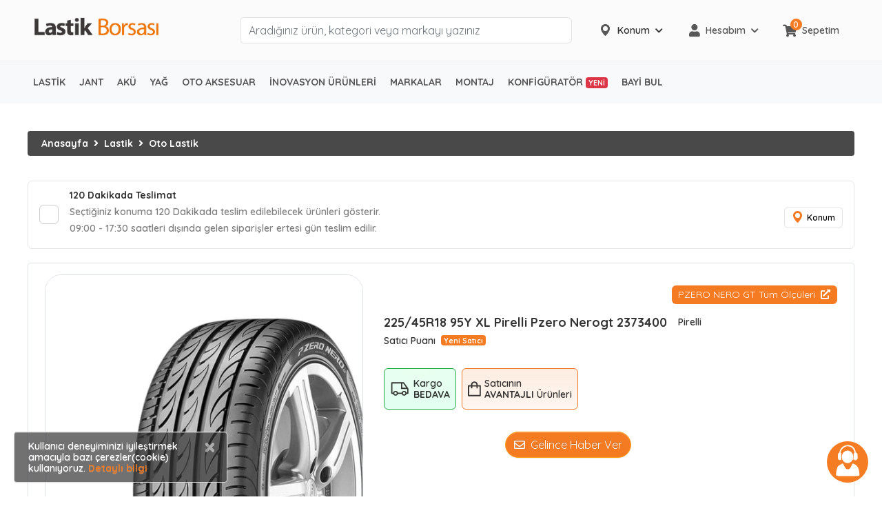

--- FILE ---
content_type: text/html; charset=utf-8
request_url: https://www.lastikborsasi.com/225-45r18-95y-xl-pirelli-pzero-nerogt-p-prll-2373400
body_size: 131804
content:
<!DOCTYPE HTML>
<html lang="tr-TR">
<head>
    <meta charset="UTF-8">
    <meta name="viewport" content="width=device-width, initial-scale=1.0" />
    <meta name="ahrefs-site-verification" content="469cd9c827c3dea0e5b8dbd8588e010eb360744ba02dbe59bad1fbe22cae8b70">
    <meta name="google-site-verification=VnP1mGG3nDzKi6Kuu55a7KIVta0GCo4Fe3S7MsK2pE0" />
    <meta name="author" content="Lb Bilişim Teknolojileri A.Ş" />
    <meta name="publisher" content="VS 2026" />
    <meta name="apple-itunes-app" content="app-id=1566776050">
    <meta name="yandex-verification" content="571c4655ad6df632" />

    <meta property="og:locale" content="tr_TR" />
    <meta property="og:title" content="Lastik Borsası" />
    <meta property="og:description" content="lastikborsasi.com - Global Tyre Source Lastik Sektörünün Buluşma Platformu" />
    <meta property="og:url" content="https://www.lastikborsasi.com/" />
    <meta property="og:site_name" content="Lastik Borsası" />
    <meta property="og:image" content="https://www.lastikborsasi.com/Assets/images/lastik-borsasi/lastik_borsasi" />
    <meta property="og:type" content="website" />



    <meta name="twitter:cart" content="summary_large_image" />
    <meta name="twitter:size" content="https://www.lastikborsasi.com/" />
    <meta name="twitter:title" content="Lastik Borsası" />
    <meta name="twitter:description" content="Lastik Sektörünün Buluşma Platformu" />
    <meta name="twitter:domain" content="https://www.lastikborsasi.com/" />


    

    
    
<meta name="description" content="Otomobil Lastikleri kategorisinde 225/45R18 95Y XL PIRELLI PZERO NEROGT (2373400) Yaz lasti&#x11F;i en uygun ve kampanyal&#x131; fiyatlar&#x131; Lastik Borsas&#x131;&#x27;nda" />
<meta name="robots" content="index,archive,follow" />
<link rel="canonical" href="https://www.lastikborsasi.com/225-45r18-95y-xl-pirelli-pzero-nerogt-p-prll-2373400" />
<title>225/45R18 95Y XL PIRELLI PZERO NEROGT Fiyatı | Lastik Borsası</title>


    
        <!-- Google Ads & Analytics global tag -->
        <script async src="https://www.googletagmanager.com/gtag/js?id=AW-633945173"></script>
        <script>
            window.dataLayer = window.dataLayer || [];
            function gtag(){dataLayer.push(arguments);}
            gtag('js', new Date());
            gtag('config', 'AW-633945173');
        </script>
        <!-- Google Tag Manager -->
        <script>
            (function (w, d, s, l, i) {
                w[l] = w[l] || []; w[l].push({
                    'gtm.start':
                        new Date().getTime(), event: 'gtm.js'
                }); var f = d.getElementsByTagName(s)[0],
                    j = d.createElement(s), dl = l != 'dataLayer' ? '&l=' + l : ''; j.async = true; j.src =
                        'https://www.googletagmanager.com/gtm.js?id=' + i + dl; f.parentNode.insertBefore(j, f);
            })(window, document, 'script', 'dataLayer', 'GTM-TFGRK5H');</script>
        <!-- End Google Tag Manager -->
        <!-- Meta Pixel Code -->
        <script>
            !function(f,b,e,v,n,t,s)
            {if(f.fbq)return;n=f.fbq=function(){n.callMethod?
            n.callMethod.apply(n,arguments):n.queue.push(arguments)};
            if(!f._fbq)f._fbq=n;n.push=n;n.loaded=!0;n.version='2.0';
            n.queue=[];t=b.createElement(e);t.async=!0;
            t.src=v;s=b.getElementsByTagName(e)[0];
            s.parentNode.insertBefore(t,s)}(window, document,'script',
            'https://connect.facebook.net/en_US/fbevents.js');
            fbq('init', '4311296902447402');
            fbq('track', 'PageView');
        </script>
        <noscript>
            <img height="1" width="1" style="display:none"
                 src="https://www.facebook.com/tr?id=4311296902447402&ev=PageView&noscript=1" />
        </noscript>
        <!-- End Meta Pixel Code -->
        <!--Start Microsoft Clarity Javascript-->
        <script type="text/javascript">
            (function(c,l,a,r,i,t,y){
                c[a]=c[a]||function(){(c[a].q=c[a].q||[]).push(arguments)};
                t=l.createElement(r);t.async=1;t.src="https://www.clarity.ms/tag/"+i;
                y=l.getElementsByTagName(r)[0];y.parentNode.insertBefore(t,y);
            })(window, document, "clarity", "script", "kra3wqzg1p");
        </script>
        <!--End Microsoft Clarity Javascript-->
        <script type="text/javascript">
                (function(c,l,a,r,i,t,y){
                        c[a]=c[a]||function(){(c[a].q=c[a].q||[]).push(arguments)};
                        t=l.createElement(r);t.async=1;t.src="https://www.clarity.ms/tag/"+i;
                        y=l.getElementsByTagName(r)[0];y.parentNode.insertBefore(t,y);
                })(window, document, "clarity", "script", "fjbtcl3cgz");
        </script>
    

    <link rel="shortcut icon" href="/Assets/images/lastikborsasi-favicon/favicon.ico?v=0YsJKu5RqcvPA0-m3e3HOS16lGPtGnKaDDjOba_IuuQ">

    <link type="text/css" rel="stylesheet" href="https://fonts.googleapis.com/css2?family=Quicksand:wght@300;400;500;600;700&display=swap" media="all">
    <link type="text/css" rel="stylesheet" href='https://cdnjs.cloudflare.com/ajax/libs/font-awesome/5.12.1/css/all.min.css' media="all">

    <link type="text/css" rel="stylesheet" href="/Assets/css/libs/bootstrap.min.css?v=wblHEi0Froav2XRif0FURK9PHXbIS9v19NbcJted36g" media="all" />
    <link type="text/css" rel="stylesheet" href="/Assets/css/libs/bootstrap-theme.min.css?v=K16xL35cF8jpQkk_ud6F3DJiZdDtwgTvXfDnyVjRyos" media="all" />
    <link type="text/css" rel="stylesheet" href="/Assets/css/libs/jquery.fancybox.min.css?v=FfhSBNsMld7haIQPLq5ej_qyW77EPLqy6n-GlxnK8jA" media="all" />
    <link type="text/css" rel="stylesheet" href="/Assets/css/new-theme.min.css?v=VaqYq695hC2JtP4h-ZWTDqT46MwVvilwKhBUr1KR-VQ" media="all" />
    <link type="text/css" rel="stylesheet" href="/Assets/css/lb-bootsrap.min.css?v=1giicXGqVgM0KIWaXMHS1pBsSZbm7M-NwS_LbwLGb2w" media="all" />
    <link href="/Templates/LastikBorsasiV2/libs/toastr/toastr.min.css?v=R91pD48xW-oHbpJYGn5xR0Q7tMhH4xOrWn1QqMRINtA" rel="stylesheet" type="text/css" />
    <link rel="stylesheet" type="text/css" href="/Assets/css/ringingBell/bell.css" />
    <link rel="stylesheet" type="text/css" href="/Assets/css/new-theme/header.css?v=5PQB81ggpDdVmdnQ8V5sKHG50B1WLGOviFwseG2kaXY" />
    <style>
        /* Animasyon ve stil */
        .cookie-notification {
            z-index: 1050;
            border: 1px solid #ddd;
            animation: slideUp 0.5s ease-in-out;
        }

        @keyframes slideUp {
            from

        {
            transform: translateY(100%);
            opacity: 0;
        }

        to {
            transform: translateY(0);
            opacity: 1;
        }

        }

        /* Sadece mobil görünüm için ekstra stil */
        @media (max-width: 768px) {
            #cookieBannerMobile

        {
            width: 95% !important;
            font-size: 13px;
        }

        #cookieBannerMobile .btn {
            font-size: 12px;
            padding: 4px 10px;
        }

            #cookieBanner{
                display: none !important;
            }
        }

        /* Web görünümünde gizle */
        @media (min-width: 769px) {
            #cookieBannerMobile

        {
            display: none !important;
        }

        }
    </style>


    <!-- New Menu Styles -->
    <link rel="stylesheet" type="text/css" href="/Assets/css/lb-menu/lb-menu.min.css?v=Mv1I4hnbzxmZiJto19swbx2qstGkHk047dSJvLU3Awg" media="all" />
    <link id="effect" rel="stylesheet" type="text/css" href="/Assets/css/lb-menu/dropdown-effects/fade-down.min.css?v=8YBqMu_GyPAyJdnyCmK31hiU8MfpwT3Xn60FMkG5bBU" media="all" />
    <link id="theme" rel="stylesheet" type="text/css" href="/Assets/css/lb-menu/color-skins/white-orange.min.css?v=jFv_O-_dYvP4889VJKPNS08tY928YjctHkhdhDISTj0" media="all" />
    <link rel="stylesheet" type="text/css" href="/Assets/Components/UserLocationComponent/componentStyle.css?v=AqOm-qtVYcDjR616tPReiPD-NS9MQdhwEEmEWjOBUXA" media="all" />
    <script type="text/javascript" src="/Assets/js/lazysizes.min.js?v=qMimBPNz5CK5J6qUbVPZ5k53Qw2L4SkOn96jnjgvcsk" async></script>
    
    
    <link rel="stylesheet" href="/view-resources/Views/Product/Product.css?v=4.0&amp;v=6H4__736cf944XeX4KMSNhilf6_GdJMJWtJRRcvexZk" />
<link rel="stylesheet" href="/view-resources/Views/Product/ProductV2.css?v=4.0&amp;v=g4izR2q4n7x0jZBteM5tEWA1Dhp9ETKxlBR4oMMXqkc" />
<link href="/view-resources/Views/Product/productDetailReviews.css?v=4.0" rel="stylesheet" />
<link href="/Assets/css/owl-carousel.min.css?v=Joy03ZnFKBzo7xUN87-Wkp10wC8wBwztLwlabE1dnPE" rel="stylesheet" />
<link href="/view-resources/Views/Product/productMontage.css" rel="stylesheet" />
   <style>
        .carousel-control-prev, .carousel-control-next {
            background-color: #F47B22;
            width: 30px;
            height: 30px;
            border-radius: 30px;
            margin: auto 3px;
        }
   </style>
   <style>
        .approve-badge {
            width: 24px;
            height: 24px;
            background: url("/assets/images/approve-icon.png") no-repeat;
            background-size: cover;
            position: relative;
        }

            .approve-badge:hover::before {
                position: absolute;
                z-index: 30;
                content: "Onaylı Satıcı";
                top: -40px;
                width: 120px;
                padding: 0.5rem 1rem;
                background: #62B1F6;
                border-radius: 6px;
                box-shadow: 0 0 10px rgba(0,0,0,0.1);
                border: 1px solid rgba(0,0,0,0.1);
                color: #fff;
                font-size: 14px;
            }

            .approve-badge:hover::after {
                position: absolute;
                z-index: 29;
                content: "";
                top: -20px;
                width: 0;
                height: 0;
                border: 10px solid transparent;
                border-bottom: 0;
                border-top: 20px solid #62B1F6;
                box-shadow: 0 0 10px rgba(0,0,0,0.1);
                border-radius: 3px;
            }
    </style>
   <style>
        /*_StockPrice.cshtml*/
    .product-unit-without-discount {
        text-decoration: line-through;
        font-weight: bold;
        font-size: 20px;
        color: gray;
    }

    .product-unit-with-discount {
        color: #0a8c06;
        font-weight: bolder;
    }

    .product-discount-title {
        color: #f47b22;
        font-size: small;
    }

    .premium-modal {
        color: #fff !important;
        font-weight: 500 !important;
        background: linear-gradient(0deg, #6c38b0, #6c38b0) !important;
        height: 65px !important;
    }

    .prem-pos-unit-with-discount {
        color: #0a8c06;
        font-weight: bolder;
        font-size: larger;
    }

    .prem-pos-unit-without-discount {
        text-decoration: line-through;
        font-weight: bold;
        color: gray;
        align-self: center;
    }

    .prem-icon-button {
        border: 1px solid #f47b22;
        border-radius: 25px;
        background-color: #FFFFFF;
        padding: 0;
        color: #FFFFFF;
        overflow: hidden;
        height: 45px;
        width: 140px;
        cursor: pointer;
        user-select: none;
    }

    .prem-icon-button-icon {
        background-color: #f47b22;
        height: 100%;
        width: 35%;
        display: flex;
        align-items: center;
        justify-content: center;
    }

    .prem-icon-button-text {
        background-color: #FFFFFF;
        height: 100%;
        width: 70%;
        color: #6c38b0;
        display: flex;
        align-items: center;
        justify-content: center;
        font-weight: 700;
        text-align: start;
        padding: 0 .5rem;
    }

    .prem-btn-purp {
        border: 1px solid #6c38b0;
    }

    .prem-icon-button.prem-btn-purp .prem-icon-button-icon {
        background-color: #6c38b0;
    }

    .prem-icon-button.prem-btn-red .prem-icon-button-text {
        color: #6c38b0;
    }

    .prem-discount-level {
        font-size: smaller;
        color: white;
        margin-bottom: 5px;
        background-color: #f47b22;
        padding: 2px;
        border-radius: 8px;
        text-align: center;
    }

    .prem-btn-seller-products {
        color: #6c38b0;
        font-weight: 700;
        font-size: 14px;
        border: 1px;
        border-style: solid;
        padding: 4px;
        border-radius: 17px;
    }

        .prem-btn-seller-products:hover {
            color: #563285;
        }

    .discount-alert {
        color: #6c38b0;
        padding: 10px;
        border-radius: 5px;
        background-color: #efe6f9;
        margin-bottom: 5px;
    }

    /* Premium icon ürün detay */

    .btn-gradient {
        height: 40px;
        display: flex;
        align-items: stretch;
        gap: 0;
        padding: 0;
        border: none;
        border-radius: 9999px;
        color: #fff;
        font-weight: 700;
        font-size: 1.05rem;
        overflow: hidden;
        box-shadow: 0 0 8px rgba(124,79,224,.55), 0 0 16px rgba(164,135,255,.35);
        transition: transform .2s ease, box-shadow .2s ease;
    }

        .btn-gradient:hover {
            transform: scale(1.03);
            box-shadow: 0 0 14px rgba(176,139,255,.85), 0 0 28px rgba(176,139,255,.55);
        }

    .icon-seg {
        width: 50px;
        background: #fff;
        display: grid;
        place-items: center;
    }

        .icon-seg i {
            font-size: 20px;
            color: #6c38b0;
            text-shadow: 0 0 3px rgba(108,56,176,.3);
            line-height: 0;
        }

    .text-seg {
        flex: 1 1 auto;
        display: flex;
        align-items: center;
        padding: 0 10px;
        white-space: nowrap;
        background: linear-gradient(270deg,#59269c,#6c38b0,#8d65c1);
        background-size: 300% 300%;
        animation: gradientPing 2s ease-in-out infinite alternate;
        font-size: 13px;
    }

    .btn-gradient:hover .text-seg {
        animation: gradientPing 1.5s ease-in-out infinite alternate;
    }

    @keyframes gradientPing {
        0%

    {
        background-position: 0% 50%;
    }

    100% {
        background-position: 100% 50%;
    }

    }

    @media (max-width:480px) {
        : root

    {
        --btn-h: 52px;
        --icon-w: 64px;
    }

    .text-seg {
        padding: 0 18px;
        font-size: .98rem;
    }

    }

    
    .level-row {
        display: flex;
        align-items: center;
        gap: 12px; 
        margin-bottom: 4px;
    }

    .level-hr {
        flex: 1; 
        height: 1px;
        background: #e7e3f4; 
        border: 0;
    }


    .qty-note {
        font-weight: 700;
        margin-bottom: 6px;
    }


    .price-grid {
        border: 1px solid #eee;
        border-radius: 10px;
    }

        .price-grid .pcol {
            border-right: 1px dashed #ece5f8;
        }

            .price-grid .pcol:last-child {
                border-right: 0;
            }

    .price-title {
        font-size: .85rem;
        opacity: .85;
    }

    .price-old {
        text-decoration: line-through;
        opacity: .6;
        font-size: .9rem;
    }

    .price-new {
        font-weight: 700;
        font-size: 0.90rem;
    }


    .seller-line {
        display: flex;
        justify-content: space-between;
        align-items: center;
    }

        .seller-line + .seller-line {
            margin-top: .35rem;
        }


    .text-havale {
        color: #17a2b8;
    }

    .text-kredi {
        color: #28a745;
    }

    .qty-inline {
        flex: 0 1 auto;
        font-weight: 700;
        margin: 0;
        white-space: nowrap;
    }

    .simple-price {
        display: flex;
        flex-direction: column;
        align-items: flex-end;
        min-width: 120px;
        text-align: right;
        margin-left: -42px;
    }

        .simple-price .price-old {
            opacity: .6;
            text-decoration: line-through;
        }

        .simple-price .simple-green {
            font-weight: 700;
            font-size: 1.05rem;
            color: #28a745;
        }

    /* Premium Button Loader Styles */
    .premium-text-container {
        position: relative;
        display: inline-block;
        min-height: 1.2em;
        line-height: 1.2em;
    }
    
    .premium-text-container #premium-btn-text,
    .premium-text-container #premium-loader {
        position: absolute;
        top: 10px;
        left: 0;
        right: 0;
        display: inline-block;
        white-space: nowrap;
        text-align: center;
        line-height: 1.2em;
    }
    
    .premium-text-container #premium-btn-text {
        position: relative;
    }
    
    #premium-loader {
        animation: premiumPulse 1.5s ease-in-out infinite;
    }
    
    #premium-loader i.fa-spinner {
        animation: spin 1s linear infinite;
    }
    
    @keyframes premiumPulse {
        0%, 100% { opacity: 1; }
        50% { opacity: 0.7; }
    }
    
    @keyframes spin {
        0% { transform: rotate(0deg); }
        100% { transform: rotate(360deg); }
    }
    
    .btn-gradient:disabled {
        transform: none !important;
        box-shadow: 0 0 8px rgba(124,79,224,.35) !important;
    }

    </style>

    <script type="text/javascript">
        var CoreFrame = CoreFrame || {};
        CoreFrame.appPath = '/';
    </script>
    <script>
        window.addEventListener("load", function () {
            var loBtn = document.getElementById("logoutBtn");
            if (loBtn) {
                loBtn.addEventListener("click", function () { localStorage.removeItem("uUwAxLC") });
            }
        })
    </script>
    <!--Google CSE-->
   <script type="application/ld+json">
    {
      "context": "http://schema.org",
      "type": "WebSite",
      "url": "https://www.lastikborsasi.com/",
      "name": "LastikBorsasi",
      "potentialAction": [
        {
          "type": "SearchAction",
          "target": "https://www.lastikborsasi.com/search?q={search_term}",
          "query-input": {
            "type": "PropertyValueSpecification",
            "valueRequired": true,
            "valueMaxlength": 150,
            "valueName": "search_term"
          }
        }
      ]
    }
    </script>

    <script type="text/javascript">
        (function(c,l,a,r,i,t,y){
                c[a]=c[a]||function(){(c[a].q=c[a].q||[]).push(arguments)};
                t=l.createElement(r);t.async=1;t.src="https://www.clarity.ms/tag/"+i;
                y=l.getElementsByTagName(r)[0];y.parentNode.insertBefore(t,y);
        })(window, document, "clarity", "script", "fjbtcl3cgz");
</script>
<!-- Yandex.Metrika counter -->
<script type="text/javascript" >
    (function(m,e,t,r,i,k,a){m[i]=m[i]||function(){(m[i].a=m[i].a||[]).push(arguments)};
    m[i].l=1*new Date();
    for (var j = 0; j < document.scripts.length; j++) {if (document.scripts[j].src === r) { return; }}
    k=e.createElement(t),a=e.getElementsByTagName(t)[0],k.async=1,k.src=r,a.parentNode.insertBefore(k,a)})
    (window, document, "script", "https://mc.yandex.ru/metrika/tag.js", "ym");
    ym(95489944, "init", {
        clickmap:true,
        trackLinks:true,
        accurateTrackBounce:true,
        webvisor:true,
        ecommerce:"dataLayer"});
</script>
<noscript><div><img src="https://mc.yandex.ru/watch/95489944" style="position:absolute; left:-9999px;" alt="" /></div></noscript>
<!-- /Yandex.Metrika counter -->
</head>
<body class="bg-white">
    
        <!-- Google Tag Manager (noscript) -->
        <noscript><iframe src="https://www.googletagmanager.com/ns.html?id=GTM-TFGRK5H" height="0" width="0" style="display:none;visibility:hidden"></iframe></noscript>
        <!-- End Google Tag Manager (noscript) -->
        <!-- Start Facebook No-Javascript -->
        <noscript>
            <img height="1" width="1" style="display:none"
                 src="https://www.facebook.com/tr?id=4311296902447402&ev=PageView&noscript=1" />
        </noscript>
    

    <div class="wrap">
        <!-- Header Start-->
        
<style>
    #stopalRounded {
        width: 10px;
        height: 10px;
        background-color: #fd7e14;
        border-radius: 50%;
        padding: 2px;
        display: inline-block;
    }
</style>
<!-- Mobile Header -->
<div class="lbmobileheader clearfix">
    <a id="lbnavtoggle" class="lbanimated-arrow" title="Menü"><span></span></a>
    <div class="d-flex align-items-center w-100 h-100 justify-content-center">
        <a href="/" title="Anasayfa">
            <img src="/Assets/images/logo/lb-logo.png?v=_iTKksBQ5fF4TADsBj-ZDj5J5Gx0_KSvB62B9wtiaJg" alt="Lastik Borsası">
        </a>
    </div>
    <div class="lbsearch clearfix">
        <i class="lbopensearch fas fa-search"></i>
        <i class="lbclosesearch fas fa-times"></i>
        <div class="lbsearchform clearfix">
            <form method="get" action="/search">
                <input id="mobile-q" type="text" placeholder="Aradığınız ebatları yazınız ÖRN 205/55R16" name="q" pattern=".{3,}" title="Lütfen az 3 karakter giriniz." required>
            </form>
        </div>
    </div>
</div>
<!-- Mobile Header End -->
<div class="d-flex w-100 lbn-header">
    <div class="container mb-3 mb-lg-0">
        <div class="row justify-content-between">
            <div class="col-3">
                <div class="Logo">
                    <a href="/" title="Anasayfa">
                        <img class="img-fluid w-100" src="/Assets/images/logo/lb-logo.png?v=_iTKksBQ5fF4TADsBj-ZDj5J5Gx0_KSvB62B9wtiaJg" alt="logo" />
                    </a>
                </div>
            </div>
            <div class="col-5">
                <form class="searchBar" method="get" action="/search">
                    <input id="desktop-q" type="text" placeholder="Aradığınız ürün, kategori veya markayı yazınız" name="q" class="lbn-search-input form-control" pattern=".{3,}" autocomplete="off" required />
                    <button>
                        <svg id="search" xmlns="http://www.w3.org/2000/svg" width="20" height="20" viewBox="0 0 20 20">
                            <g id="Group_1" data-name="Group 1" transform="translate(0 0)">
                                <path id="Path_1" data-name="Path 1" d="M19.878,18.7l-5.81-5.81a7.932,7.932,0,1,0-1.178,1.178l5.81,5.81a.417.417,0,0,0,.589,0l.589-.589A.417.417,0,0,0,19.878,18.7ZM7.917,14.167a6.25,6.25,0,1,1,6.25-6.25A6.257,6.257,0,0,1,7.917,14.167Z" transform="translate(0 0)" />
                            </g>
                        </svg>
                    </button>
                    <div class="suggestions" id="suggestions">
                        2 harf tuşlayarak aramaya başlayabilirsiniz.
                    </div>
                </form>
            </div>
            <div class="col-4">
                <div class="d-flex align-items-center h-100">
                    <div class="d-flex justify-content-between align-items-center w-100" style="height: 38px">
                            <div class="d-flex w-100 h-100">
        <div class="lbn-location-select-d " id="locationSelectDesktop">
            <div class="lbn-location-select-d-button mr-3" id="locationSelectDesktopBtn">
                <span class="mr-2 lbn-location-select-d-icon d-none d-lg-block">
                    <svg width="19" height="19" viewBox="0 0 19 19" fill="none" xmlns="http://www.w3.org/2000/svg">
                        <path d="M9.49969 0C5.86409 0 2.90637 2.95815 2.90637 6.59385C2.90637 10.0935 8.5 17 9.5 17C9.45343 17 9.5278 17.038 9.5 17C9 17 9.54729 17 9.5 17C10.5 17 16.0936 10.0935 16.0936 6.59385C16.0936 2.95815 13.1354 0 9.49969 0ZM9.49969 4.23194C10.8023 4.23194 11.8616 5.29125 11.8616 6.59385C11.8616 7.89577 10.8023 8.95575 9.49969 8.95575C8.19781 8.95575 7.13779 7.89577 7.13779 6.59385C7.13779 5.29125 8.19776 4.23194 9.49969 4.23194Z" fill="#575758"/>
                        <circle cx="9.5" cy="6.5" r="3.5" fill="#FBFBFB"/>
                    </svg>
                </span>
                <span class="mr-lg-2 lbn-location-select-d-city d-lg-block">
                    Konum
                </span>
                <span class="lbn-location-select-d-icon d-none d-lg-block">
                    <i class="fa fa-sm fa-chevron-down"></i>
                </span>
            </div>
            <div class="lbn-location-select-d-body" id="locationSelectDesktopBody">
                <div class="d-flex flex-column position-relative text-dark">
                    <span class="lbn-location-select-d-body-title">Lütfen konumuzunu seçiniz.</span>
                    <p class="mb-3">Şu an kullandığınız adresi veya
                        konumunuzu seçerek bölgenize özel
                        <b>aynı gün teslim edilebilecek</b> ürünleri
                        görüntüleyebilirsiniz.</p>
                    <div class="lbn-location-select-d-body-placeholder d-none">
                        <div class="d-flex w-100 align-items-center justify-content-center py-2">
                            <button class="btn btn-warning" id="locationSelectPlaceholder">Yeni Konum Seç</button>
                        </div>
                    </div>
                    <div class="lbn-location-select-d-body-content ">
                        <div class="lbn-location-select-d-select mb-3">
                            <ul class="nav nav-tabs" role="tablist">
                                    <li class="nav-item" style="width:100%!important;">
                                        <a class="nav-link active" data-toggle="tab" href="#lsLocationSelect" role="tab" aria-controls="profile" aria-selected="false">Konum Seç</a>
                                    </li>

                            </ul>
                        </div>
                        <div>
                            <div class="tab-content">
                                    <div class="tab-pane fade show active" id="lsLocationSelect" role="tabpanel">
                                        <div class="my-3">
                                            <div class="mb-3">
                                                <select id="usCity" class="selectpicker" data-width="100%" data-live-search="true" title="İl Seçiniz"></select>
                                            </div>
                                            <div class="mb-3">
                                                <select id="usDistrict" class="selectpicker" data-width="100%" data-live-search="true" title="İlçe Seçiniz" disabled>
                                                </select>
                                            </div>
                                        </div>
                                        <div class="d-flex align-items-center justify-content-center">
                                            <button class="btn btn-warning w-75" id="updateLocation">Kaydet</button>
                                        </div>
                                    </div>
                            </div>
                        </div>
                    </div>
                </div>
            </div>
        </div>
    </div>

                        
    <div class="d-none d-lg-flex w-100 h-100 align-items-center justify-content-center position-relative">
        <div class="lbn-header-menu-item color-hover lbn-dropdown">
            <div class="mr-2">
                <i class="fa fa-user main-icon"></i>
            </div>

            <div class="mr-2">Hesabım</div>

            <div>
                <i class="fa fa-chevron-down fa-sm"></i>
            </div>

            <ul class="lbn-header-menu-item-dropdown-list">
                <li>
                    <a href="/login" title="Giriş Yap">Giriş Yap</a>
                </li>
                <li>
                    <a href="/account/register" title="Üye Ol">Üye Ol</a>
                </li>
            </ul>
        </div>
    </div>

                        <a href="/Cart" class="d-none d-lg-flex w-100 h-100 align-items-center justify-content-center position-relative">
        <div class="lbn-header-menu-item lbn-header-cart">
                <div class="mr-2 position-relative">
                        <span class="lbn-shopping-cart-counter round-points">0</span>
                        <i class="fa fa-shopping-cart main-icon"></i>
                </div>
                <div>Sepetim</div>
        </div>
</a>
                    </div>
                </div>
            </div>
        </div>
    </div>
</div>
<!-- Desktop Header -->
<div class="lbn-header-menu">
    <div class="lbmain clearfix">
        <nav class="lbmenu clearfix">
            <ul class="lbmenu-list d-lg-flex">
                <li class="d-lg-none mobile-home py-3">
                    <a href="/" class="text-center" title="Anasayfa"><i class="fas fa-home" aria-hidden="true"></i></a>
                </li>
                    
                    <li aria-haspopup="true" class="d-lg-none">
                        
    <a class="navtext" href="/cart" title="Sepet">
        <span>
            <span class="round-points d-flex align-items-center justify-content-center"><small style="font-weight: 600">0</small></span>
            <svg class="mr-3" xmlns="http://www.w3.org/2000/svg" width="20" height="100%"
                 viewBox="0 0 30.142 29.335">
                <g id="shopping-cart" transform="translate(0 -6.028)">
                    <g id="Group_3" data-name="Group 3" transform="translate(0 6.028)">
                        <g id="Group_2" data-name="Group 2" transform="translate(0 0)">
                            <path id="Path_127" data-name="Path 127"
                                  d="M99.8,350.322a3.147,3.147,0,1,0,3.147,3.147A3.147,3.147,0,0,0,99.8,350.322Zm0,4.9a1.748,1.748,0,1,1,1.748-1.748A1.748,1.748,0,0,1,99.8,355.217Z"
                                  transform="translate(-90.185 -327.28)" />
                            <path id="Path_128" data-name="Path 128"
                                  d="M298.331,350.322a3.147,3.147,0,1,0,3.147,3.147A3.147,3.147,0,0,0,298.331,350.322Zm0,4.9a1.748,1.748,0,1,1,1.748-1.748A1.748,1.748,0,0,1,298.331,355.217Z"
                                  transform="translate(-275.429 -327.28)" />
                            <path id="Path_129" data-name="Path 129"
                                  d="M30,10.713a.874.874,0,0,0-.559-.28L6.678,10.119,6.049,8.2A3.217,3.217,0,0,0,3.042,6.028H.7a.7.7,0,1,0,0,1.4H3.042A1.818,1.818,0,0,1,4.72,8.65L9.161,22.042l-.35.8a3.357,3.357,0,0,0,.315,3.042,3.252,3.252,0,0,0,2.622,1.469h13.6a.7.7,0,1,0,0-1.4h-13.6a1.783,1.783,0,0,1-1.469-.839A1.923,1.923,0,0,1,10.1,23.44l.28-.629L25.1,21.273a3.846,3.846,0,0,0,3.322-2.937L30.1,11.308A.594.594,0,0,0,30,10.713Zm-2.937,7.308a2.378,2.378,0,0,1-2.133,1.853l-14.545,1.5-3.252-9.86,21.433.315Z"
                                  transform="translate(0 -6.028)" />
                        </g>
                    </g>
                </g>
            </svg> Sepet
        </span>
    </a>
                    </li>
                <li aria-haspopup="true">
                    <a title="Lastik" class="navtext" href="/lastik-c-283608"> <span>Lastik</span></a>
                    <div class="lbshoptabing wtsdepartmentmenu clearfix">
                        <div class="lbshopwp clearfix">
                            <ul class="lbtabitem clearfix">
                                <li class="lbshoplink-active">
                                    <a title="Otomobil Lastikleri" href="/otomobil-lastikleri-c-271462"><img src="/Assets/css/lb-menu/icon/sedan-car.svg?v=6PwqDGUlb7IBTzjiBDzcmRuEurxCtVANXU8ob61ojrY" alt="Otomobil Lastikleri" style="width:30px"> Otomobil Lastikleri</a>
                                    <div class="lbtitemright clearfix lazyload menu-bg-img" data-bg="/assets/images/menu-img/otomobil.jpg">
                                        <div class="lbtmegamenucoll01 clearfix">
                                            <div class="container-fluid">
                                                <div class="row">
                                                    <div class="col-lg-9">
                                                        <div class="lbtheading clearfix">POPÜLER MARKALAR</div>
                                                        <ul class="lbtliststy03 clearfix">
                                                            <li><a title="Michelin" href="/markalar/michelin/otomobil-lastikleri-c-271462">Michelin </a></li>
                                                            <li><a title="Bridgestone" href="/markalar/bridgestone/otomobil-lastikleri-c-271462">Bridgestone</a></li>
                                                            <li><a title="Continental" href="/markalar/continental/otomobil-lastikleri-c-271462">Continental</a></li>
                                                            <li><a title="Goodyear" href="/markalar/goodyear/otomobil-lastikleri-c-271462">Goodyear</a></li>
                                                            <li><a title="Pirelli" href="/markalar/pirelli/otomobil-lastikleri-c-271462">Pirelli</a></li>
                                                            <li><a title="Lassa" href="/markalar/lassa/otomobil-lastikleri-c-271462">Lassa</a></li>
                                                            <li><a title="Hankook" href="/markalar/hankook/otomobil-lastikleri-c-271462">Hankook</a></li>
                                                            <li><a title="Petlas" href="/markalar/petlas/otomobil-lastikleri-c-271462">Petlas</a></li>
                                                            <li><a title="Dayton" href="/markalar/dayton/otomobil-lastikleri-c-271462">Dayton</a></li>
                                                            <li><a title="Dunlop" href="/markalar/dunlop/otomobil-lastikleri-c-271462">Dunlop</a></li>
                                                            <li><a title="Falken" href="/markalar/falken/otomobil-lastikleri-c-271462">Falken</a></li>
                                                            <li><a title="Nokian" href="/markalar/nokian/otomobil-lastikleri-c-271462">Nokian</a></li>
                                                        </ul>
                                                    </div>
                                                    <div class="col-lg-9">
                                                        <div class="lbtheading clearfix">POPÜLER EBATLAR</div>
                                                        <ul class="lbtliststy03 clearfix">
                                                            <li><a title="185 65 r15 4 Mevsim Lastik" href="/185-65-r15-4-mevsim-lastik-fiyatlari">185 65 r15 4 Mevsim Lastik</a></li>
                                                            <li><a title="185 65 r15 Yaz Lastiği" href="/185-65-r15-yaz-lastigi">185 65 r15 Yaz Lastiği</a></li>
                                                            <li><a title="205 60 r16 Yaz Lastiği" href="/205-60-r16-yaz-lastigi">205 60 r16 Yaz Lastiği</a></li>
                                                            <li><a title="195 65 r15 4 Mevsim Lastik" href="/195-65-r15-4-mevsim-lastik-fiyatlari">195 65 r15 4 Mevsim Lastik</a></li>
                                                            <li><a title="195 55 r16 Kış Lastiği" href="/195-55-r16-kis-lastigi">195 55 r16 Kış Lastiği</a></li>
                                                            <li><a title="195 65 r15 Yaz Lastiği" href="/195-65-r15-yaz-lastigi">195 65 r15 Yaz Lastiği</a></li>
                                                            <li><a title="205 55 r16 4 Mevsim Lastik" href="/205-55-r16-4-mevsim-lastik-fiyatlari">205 55 r16 4 Mevsim Lastik</a></li>
                                                            <li><a title="205 55 r16 Yaz Lastiği" href="/205-55-r16-yaz-lastigi">205 55 r16 Yaz Lastiği</a></li>
                                                            <li><a title="205 55 r16 Kış Lastiği" href="/205-55-r16-kis-lastigi">205 55 r16 Kış Lastiği</a></li>
                                                        </ul>
                                                    </div>
                                                    <div class="col-lg-9">
                                                        <div class="lbtheading clearfix">EN ÇOK SATANLAR</div>
                                                        <ul class="lbtliststy03 clearfix">
                                                            <li><a title="Michelin Primacy 4" href="/michelin-primacy-4-fiyatlari">Michelin Primacy 4</a></li>
                                                            <li><a title="Bridgestone Turanza T005" href="/bridgestone-turanza-t005">Bridgestone Turanza T005</a></li>
                                                            <li><a title="Hankook Ventus Prime 3" href="/hankook-ventus-prime3">Hankook Ventus Prime 3</a></li>
                                                            <li><a title="Goodyear EfficientGrip Performance" href="/goodyear-efficientgrip-performance">Goodyear EfficientGrip Performance</a></li>
                                                            <li><a title="Continental WinterContact TS 860" href="/continental-wintercontact-ts-860">Continental WinterContact TS 860</a></li>
                                                            <li><a title="Lassa Snoways 4" href="/lassa-snoways-4">Lassa Snoways 4</a></li>
                                                        </ul>
                                                    </div>
                                                    <div class="col-lg-9">
                                                        <div class="clearfix"><a title="Otomobil Lastikleri TÜMÜ" href="/otomobil-lastikleri-c-271462"><b>TÜMÜ</b></a></div>
                                                    </div>
                                                </div>
                                            </div>
                                        </div>
                                    </div>
                                </li>
                                <li>
                                    <a title="SUV 4X4 Lastikleri" href="/suv-4x4-lastikleri-c-93097"><img src="/Assets/css/lb-menu/icon/suv-car.svg?v=1q13sADTHK0vfX22bGElAFVQLCHPjyd-gwpoauPu1Ik" alt="SUV 4X4 Lastikler"> SUV 4X4 Lastikler</a>
                                    <div class="lbtitemright clearfix lazyload menu-bg-img" data-bg="/assets/images/menu-img/suv.jpg">
                                        <div class="lbtmegamenucoll01 clearfix">
                                            <div class="container-fluid">
                                                <div class="row">
                                                    <div class="col-lg-9">
                                                        <div class="lbtheading clearfix">POPÜLER MARKALAR</div>
                                                        <ul class="lbtliststy03 clearfix">
                                                            <li><a title="Michelin SUV 4x4 Lastikleri" href="/markalar/michelin/suv-4x4-lastikleri-c-93097">Michelin </a></li>
                                                            <li><a title="Kormoran SUV 4x4 Lastikleri" href="/markalar/kormoran/suv-4x4-lastikleri-c-93097">Kormoran</a></li>
                                                            <li><a title="Continental SUV 4x4 Lastikleri" href="/markalar/continental/suv-4x4-lastikleri-c-93097">Continental</a></li>
                                                            <li><a title="Pirelli SUV 4x4 Lastikleri" href="/markalar/pirelli/suv-4x4-lastikleri-c-93097">Pirelli</a></li>
                                                            <li><a title="BF Goodrich SUV 4x4 Lastikleri" href="/markalar/bf-goodrich/suv-4x4-lastikleri-c-93097">BF Goodrich</a></li>
                                                            <li><a title="Goodyear SUV 4x4 Lastikleri" href="/markalar/goodyear/suv-4x4-lastikleri-c-93097">Goodyear</a></li>
                                                            <li><a title="General Tire SUV 4x4 Lastikleri" href="/markalar/general-tire/suv-4x4-lastikleri-c-93097">General Tire</a></li>
                                                            <li><a title="Petlas SUV 4x4 Lastikleri" href="/markalar/petlas/suv-4x4-lastikleri-c-93097">Petlas</a></li>
                                                            <li><a title="Kumho SUV 4x4 Lastikleri" href="/markalar/kumho/suv-4x4-lastikleri-c-93097">Kumho</a></li>
                                                        </ul>
                                                    </div>
                                                    <div class="col-lg-9">
                                                        <div class="lbtheading clearfix">POPÜLER EBATLAR</div>
                                                        <ul class="lbtliststy03 clearfix">
                                                            <li><a title="225 60 r17 Kış Lastiği" href="/225-60-r17-kis-lastigi">225 60 r17 Kış Lastiği</a> </li>
                                                            <li><a title="225 60 r17 Yaz Lastiği" href="/225-60-r17-yaz-lastigi">225 60 r17 Yaz Lastiği</a> </li>
                                                            <li><a title="215 65 r16" href="/215-65-r16-lastik-fiyatlari">215 65 r16</a></li>
                                                            <li><a title="235 55 r18" href="/235-55-r18-lastik-fiyatlari">235 55 r18</a></li>
                                                            <li><a title="215 55 r18 Kış Lastiği" href="/215-55-r18-kis-lastigi">215 55 r18 Kış Lastiği</a></li>
                                                            <li><a title="215 55 r18 Yaz Lastiği" href="/215-55-r18-yaz-lastigi">215 55 r18 Yaz Lastiği</a></li>
                                                            <li><a title="215 65 r17" href="/215-65-r17-lastik-fiyatlari">215 65 r17</a></li>
                                                            <li><a title="245 70 r16" href="/245-70-r16">245 70 r16</a></li>
                                                            <li><a title="265 60 r18 Kış Lastiği" href="/265-60-r18-kis-lastigi">265 60 r18 Kış Lastiği</a></li>
                                                            <li><a title="235 65 r17 Kış Lastiği" href="/235-65-r17-kis-lastigi">235 65 r17 Kış Lastiği</a></li>
                                                        </ul>
                                                    </div>
                                                    <div class="col-lg-9">
                                                        <div class="lbtheading clearfix">EN ÇOK SATANLAR</div>
                                                        <ul class="lbtliststy03 clearfix">
                                                            <li><a title="BF Goodrich Mud Terrain" href="/bf-goodrich-mud-terrain">BF Goodrich Mud Terrain</a> </li>
                                                            <li><a title="Nokian Weatherproof" href="/nokian-weatherproof">Nokian Weatherproof</a> </li>
                                                            <li><a title="Michelin Pilot Sport 4 SUV" href="/michelin-pilot-sport-4-suv">Michelin Pilot Sport 4 SUV</a> </li>
                                                            <li><a title="BF Goodrich All Terrain" href="/bf-goodrich-all-terrain">BF Goodrich All Terrain</a> </li>
                                                            <li><a title="Continental Premium Contact 6" href="/continental-premium-contact-6">Continental Premium Contact 6</a> </li>
                                                            <li><a title="Lassa Competus" href="/lassa-competus">Lassa Competus</a> </li>
                                                            <li><a title="Michelin CrossClimate SUV" href="/michelin-crossclimate-suv">Michelin CrossClimate SUV</a> </li>
                                                            <li><a title="Goodyear Wrangler" href="/goodyear-wrangler">Goodyear Wrangler</a> </li>
                                                            <li><a title="Pirelli Scorpion" href="/pirelli-scorpion">Pirelli Scorpion</a> </li>
                                                        </ul>
                                                    </div>
                                                    <div class="col-lg-9">
                                                        <div class="clearfix"><a title="SUV 4x4 LASTİKLERİ TÜMÜ" href="/suv-4x4-lastikleri-c-93097"><b>TÜMÜ</b></a></div>
                                                    </div>
                                                </div>
                                            </div>
                                        </div>
                                    </div>
                                </li>
                                <li>
                                        <a title="Elektrikli Araç Lastikleri" href="/elektrikli-arac-lastikleri-c-539212"><img src="/Assets/css/lb-menu/icon/Elektrikli-arac.svg?v=wljMsmZ5wJYo1kigKC6Hmvx4YMWRa0_83FzusC-sUiQ" alt="Elektrikli Araç Lastikleri" style="width:30px"> Elektrikli Araç Lastikleri</a>
                                    <div class="lbtitemright clearfix lazyload menu-bg-img" data-bg="/assets/images/menu-img/elektrikli-arac.jpg">
                                        <div class="lbtmegamenucoll01 clearfix">
                                            <div class="container-fluid">
                                                <div class="row">
                                                    <div class="col-lg-9">
                                                        <div class="lbtheading clearfix">ALT KATEGORİLER</div>
                                                        <ul class="lbtliststy03 clearfix">
                                                            <li><a title="Elektrikli Otomobil Lastikleri" href="/elektrikli-otomobil-lastikleri-c-539213">Elektrikli Otomobil Lastikleri</a></li>
                                                            <br>
                                                            <br>
                                                            <li><a title="Elektrikli SUV 4X4 Lastikleri" href="/elektrikli-suv-4X4-lastikleri-c-539214">Elektrikli SUV 4X4 Lastikleri</a></li>
                                                        </ul>
                                                    </div>
                                                    <div class="col-lg-9">
                                                        <div class="lbtheading clearfix">POPÜLER MARKALAR</div>
                                                        <ul class="lbtliststy03 clearfix">
                                                            <li><a title="Michelin Elektrikli Araç Lastikleri" href="/markalar/michelin/elektrikli-arac-lastikleri-c-539212">Michelin </a></li>
                                                            <li><a title="Goodyear Elektrikli Araç Lastikleri" href="/markalar/goodyear/elektrikli-arac-lastikleri-c-539212">Goodyear</a></li>
                                                            <li><a title="Hankook Elektrikli Araç Lastikleri" href="/markalar/hankook/elektrikli-arac-lastikleri-c-539212">Hankook</a></li>
                                                            <li><a title="Dunlop Elektrikli Araç Lastikleri" href="/markalar/dunlop/elektrikli-arac-lastikleri-c-539212">Dunlop</a></li>
                                                            <li><a title="Bridgestone Elektrikli Araç Lastikleri" href="/markalar/bridgestone/elektrikli-arac-lastikleri-c-539212">Bridgestone</a></li>
                                                            <li><a title="Pirelli Elektrikli Araç Lastikleri" href="/markalar/pirelli/elektrikli-arac-lastikleri-c-539212">Pirelli</a></-li>
                                                            <li><a title="Petlas Elektrikli Araç Lastikleri" href="/markalar/petlas/elektrikli-arac-lastikleri-c-539212">Petlas</a></li>
                                                            <li><a title="Falken Elektrikli Araç Lastikleri" href="/markalar/falken/elektrikli-arac-lastikleri-c-539212">Falken</a></li>
                                                            <li><a title="Continental Elektrikli Araç Lastikleri" href="/markalar/Continental/elektrikli-arac-lastikleri-c-539212">Continental</a></li>
                                                            <li><a title="Lassa Elektrikli Araç Lastikleri" href="/markalar/lassa/elektrikli-arac-lastikleri-c-539212">Lassa</a></li>
                                                            <li><a title="Dayton Elektrikli Araç Lastikleri" href="/markalar/dayton/elektrikli-arac-lastikleri-c-539212">Dayton</a></li>
                                                            <li><a title="Nokian Elektrikli Araç Lastikleri" href="/markalar/nokian/elektrikli-arac-lastikleri-c-539212">Nokian</a> </li>
                                                        </ul>
                                                    </div>
                                                    <div class="col-lg-9">
                                                        <div class="lbtheading clearfix">POPÜLER EBATLAR</div>
                                                        <ul class="lbtliststy03 clearfix">
                                                            <li><a title="265 35 r22" href="/265-35-r22">265 35 r22</a></li>
                                                            <li><a title="245 40 r20" href="/245-40-r20">245 40 r20</a></li>
                                                            <li><a title="235 35 r20" href="/235-35-r20">235 35 r20</a></li>
                                                            <li><a title="255 40 r21" href="/255-40-r21">255 40 r21</a></li>
                                                            <li><a title="235 60 r18" href="/235-60-r18">235 60 r18</a></li>
                                                            <li><a title="275 30 r21" href="/275-30-r21">275 30 r21</a></li>
                                                            <li><a title="285 30 r20" href="/285-30-r20">285 30 r20</a></li>
                                                            <li><a title="245 35 r21" href="/245-35-r21">245 35 r21</a></li>
                                                        </ul>
                                                    </div>
                                                    <div class="col-lg-9">
                                                        <div class="clearfix"><a title="Elektrikli Araç Lastikleri Tümü" href="/elektrikli-arac-lastikleri-c-539212"><b>TÜMÜ</b></a></div>
                                                    </div>
                                                </div>
                                            </div>
                                        </div>
                                    </div>
                                </li>
                                <li>
                                    <a title="Hafif Ticari Lastikleri" href="/hafif-ticari-lastikleri-c-77901"><img src="/Assets/css/lb-menu/icon/logistic-van.svg?v=5QLkTsh-EO6bqUnDrSnJAGA7_DGlF84CY5s9wT8uflc" alt="Hafif Ticari Araç Lastikleri"> Hafif Ticari Araç Lastikleri</a>
                                    <div class="lbtitemright clearfix lazyload menu-bg-img" data-bg="/assets/images/menu-img/hafif-ticari.jpg">
                                        <div class="lbtmegamenucoll01 clearfix">
                                            <div class="container-fluid">
                                                <div class="row">
                                                    <div class="col-lg-9">
                                                        <div class="lbtheading clearfix">POPÜLER MARKALAR</div>
                                                        <ul class="lbtliststy03 clearfix">
                                                            <li><a title="Michelin Hafif Ticari Lastikleri" href="/markalar/michelin/hafif-ticari-lastikleri-c-77901">Michelin </a></li>
                                                            <li><a title="Bridgestone Hafif Ticari Lastikleri" href="/markalar/bridgestone/hafif-ticari-lastikleri-c-77901">Bridgestone</a></li>
                                                            <li><a title="Continental Hafif Ticari Lastikleri" href="/markalar/continental/hafif-ticari-lastikleri-c-77901">Continental</a></li>
                                                            <li><a title="Petlas Hafif Ticari Lastikleri" href="/markalar/petlas/hafif-ticari-lastikleri-c-77901">Petlas</a></li>
                                                            <li><a title="Lassa Hafif Ticari Lastikleri" href="/markalar/lassa/hafif-ticari-lastikleri-c-77901">Lassa</a></li>
                                                            <li><a title="Hankook Hafif Ticari Lastikleri" href="/markalar/hankook/hafif-ticari-lastikleri-c-77901">Hankook</a></li>
                                                            <li><a title="Dayton Hafif Ticari Lastikleri" href="/markalar/dayton/hafif-ticari-lastikleri-c-77901">Dayton</a></li>
                                                            <li><a title="Kormoran Hafif Ticari Lastikleri" href="/markalar/kormoran/hafif-ticari-lastikleri-c-77901">Kormoran</a></li>
                                                            <li><a title="Milestone Hafif Ticari Lastikleri" href="/markalar/milestone/hafif-ticari-lastikleri-c-77901">Milestone</a></li>
                                                        </ul>
                                                    </div>
                                                    <div class="col-lg-9">
                                                        <div class="lbtheading clearfix">POPÜLER EBATLAR</div>
                                                        <ul class="lbtliststy03 clearfix">
                                                            <li><a title="195 60 r16C" href="/195-60-r16c">195 60 r16C</a></li>
                                                            <li><a title="205 65 r16C" href="/205-65-r16c">205 65 r16C</a></li>
                                                            <li><a title="225 70 r15C" href="/225-70r-15c">225 70 r15C</a></li>
                                                            <li><a title="215 75 r16C" href="/215-75-r16c">215 75 r16C</a></li>
                                                            <li><a title="235 65 r16C" href="/235-65-r16c">235 65 r16C</a></li>
                                                            <li><a title="195 65 r16 Kış Lastiği" href="/195-65-r16-kis-lastigi">195 65 r16 Kış Lastiği</a></li>
                                                            <li><a title="205 75 r16C Kış Lastiği" href="/205-75-r16c-kis-lastigi">205 75 r16C Kış Lastiği</a></li>
                                                            <li><a title="215 65 r16C Kış Lastiği" href="/215-65-r16c-kis-lastigi">215 65 r16C Kış Lastiği</a></li>
                                                            <li><a title="215 65 R16 C Yaz Lastiği" href="/215-65-r16c-yaz-lastigi">215 65 R16 C Yaz Lastiği</a></li>
                                                        </ul>

                                                    </div>
                                                    <div class="col-lg-9">
                                                        <div class="lbtheading clearfix">EN ÇOK SATANLAR</div>
                                                        <ul class="lbtliststy03 clearfix">
                                                            <li><a title="Lassa Transway 2" href="/lassa-transway-2">Lassa Transway 2</a></li>
                                                            <li><a title="Lassa Wintus 2" href="/lassa-wintus-2-lastik-fiyatlari">Lassa Wintus 2</a></li>
                                                            <li><a title="Michelin Agilis" href="/michelin-agilis">Michelin Agilis</a></li>
                                                            <li><a title="Pirelli Carrier" href="/pirelli-carrier">Pirelli Carrier</a></li>
                                                            <li><a title="Kormoran Vanpro B2" href="/kormoran-vanpro-b2">Kormoran Vanpro B2</a></li>
                                                            <li><a title="Continental vanco 2" href="/continental-vanco-2">continental vanco 2</a></li>
                                                        </ul>
                                                    </div>
                                                    <div class="col-lg-9">
                                                        <div class="clearfix"><a title="Hafif Ticari Lastikleri Tümü" href="/hafif-ticari-lastikleri-c-77901"><b>TÜMÜ</b></a></div>
                                                    </div>
                                                </div>
                                            </div>
                                        </div>
                                    </div>
                                </li>
                                <li>
                                    <a title="Otobüs, Kamyon Lastikleri" href="/agir-vasita-lastikleri-c-207754">
                                        <img src="/Assets/css/lb-menu/icon/kamyon.svg?v=roVWtiD15tXFMbjcMFCFqz0UhB1hxFF8MKdSx6wfJU4" alt="Otobüs, Kamyon Lastikleri"> Otobüs, Kamyon Lastikleri
                                    </a>
                                    <div class="lbtitemright clearfix lazyload menu-bg-img" data-bg="/assets/images/menu-img/otobus-kamyon.jpg">
                                        <div class="container-fluid">
                                            <div class="row">
                                                <div class="col-lg-3 col-md-12">
                                                    <ul class="lbtliststy02 clearfix">
                                                        <li class="lbtheading clearfix">EN ÇOK ARANANLAR</li>
                                                        <li><a title="Kamyon Lastiği Fiyatları" href="/kamyon-lastigi-fiyatlari">Kamyon Lastiği Fiyatları</a></li>
                                                        <li><a title="Lassa Kamyon Lastiği" href="/lassa-kamyon-lastigi">Lassa Kamyon Lastiği</a></li>
                                                        <li><a title="Petlas Kamyon Lastik Fiyatları" href="/petlas-kamyon-lastik-fiyatlari">Petlas Kamyon Lastik Fiyatları</a></li>
                                                        <li><a title="Lassa EG 310s" href="/lassa-eg-310s">Lassa EG 310s</a> - <a title="EG 320D" href="/lassa-eg-320d">EG 320D</a></li>
                                                        <li><a title="Pirelli FR01" href="/pirelli-fr01">Pirelli FR01</a> - <a title="Pirelli TR01" href="/pirelli-tr01">Pirelli TR01</a></li>
                                                        <li><a title="Bridgestone R179" href="/bridgestone-r179">Bridgestone R179</a></li>
                                                        <li><a title="Hankook DH05" href="/hankook-dh05">Hankook DH05</a></li>
                                                        <li><a title="Goodyear Kmax S" href="/goodyear-kmax-s">Goodyear Kmax S</a> - <a title="Kmax D" href="/goodyear-kmax-d">Kmax D</a></li>
                                                        <li><a title="Bridgestone M788" href="/bridgestone-m788">Bridgestone M788</a></li>
                                                        <li><a title="Michelin X Coach Z" href="/michelin-x-coach-z">Michelin X Coach Z</a></li>
                                                        <li><a title="Michelin X Coach XD" href="/michelin-x-coach-xd">Michelin X Coach XD</a></li>
                                                        <li><a title="Continental HS01+ Coach" href="/continental-hs01-coach">Continental HS01+ Coach</a></li>
                                                        <li><a title="Michelin X Multiway 3D" href="/michelin-x-multiway-3d">Michelin X Multiway 3D</a></li>
                                                        <li><a title="315 70 R 22.5 Michelin X Multi D M+S Fiyatları" href="/315-70-r225-michelin-x-multi-d">315 70 R 22.5 Michelin X Multi D M+S Fiyatları</a></li>
                                                    </ul>
                                                </div>
                                                <div class="col-lg-3 col-md-12">
                                                    <ul class="lbtliststy02 clearfix">
                                                        <li class="lbtheading clearfix">POPÜLER EBATLAR</li>
                                                        <li><a title="275/70R22.5" href="/275-70-r22-5">275/70R22.5</a></li>
                                                        <li><a title="315/70R22.5" href="/315-70-r22-5">315/70R22.5</a></li>
                                                        <li><a title="295/80R22.5" href="/295-80-r22-5">295/80R22.5</a></li>
                                                        <li><a title="315/80R22.5" href="/315-80-r22-5">315/80R22.5</a></li>
                                                        <li><a title="385/65R22.5" href="/385-65-r22-5">385/65R22.5</a></li>
                                                        <li><a title="385/55R22.5" href="/385-55-r22-5">385/55R22.5</a></li>
                                                        <li><a title="435/50R19.5" href="/435-50-r19-5">435/50R19.5</a></li>
                                                        <li><a title="315/60R22.5" href="/315-60-r22-5">315/60R22.5</a></li>
                                                        <li><a title="295/60R22.5" href="/295-60-r22-5">295/60R22.5</a></li>
                                                        <li><a title="445/45R19.5" href="/445-45-r19-5">445/45R19.5</a></li>
                                                        <li><a title="13R22.5" href="/13-r22-5">13R22.5</a></li>
                                                        <li><a title="12R22.5" href="/12-r22-5">12R22.5</a></li>
                                                    </ul>
                                                    <div class="clearfix"><a title="Ağır Vasıta Lastikleri TÜMÜ" href="/agir-vasita-lastikleri-c-207754"><b>TÜMÜ</b></a></div>
                                                </div>
                                            </div>
                                        </div>
                                    </div>
                                </li>
                                <li>
                                    <a title="Motosiklet Lastikleri" href="/motosiklet-lastikleri-c-139155"><img src="/Assets/css/lb-menu/icon/motosiklet.svg?v=7Jutg5b-viwjrkpCFzehaGBH_IqY2uqgsomDPVvtqhw" alt="Motosiklet Lastikleri"> Motosiklet Lastikleri</a>
                                    <div class="lbtitemright clearfix lazyload menu-bg-img" data-bg="/assets/images/menu-img/motosiklet.jpg">
                                        <div class="container-fluid">
                                            <div class="row">
                                                <div class="row">
                                                    <div class="col-lg-12 col-md-12">
                                                        <ul class="lbtliststy02 clearfix">
                                                            <li class="lbtheading clearfix">Atv - Gokart - Golf Arabası Lastikleri</li>
                                                            <li><a title="Tüm Atv Lastikleri" href="/atv-lastikleri-c-569852"><b>Atv Lastikleri</b></a></li>
                                                            <li><a title="Tüm Golf Arabası Lastikleri" href="/golf-arabasi-lastikleri-c-125486"><b>Golf Arabası Lastikleri</b></a></li>
                                                            <li><a title="Tüm Gokart Lastikleri" href="/gokart-lastikleri-c-475869"><b>Gokart Lastikleri</b></a></li>
                                                        </ul>
                                                    </div>
                                                </div>
                                                <div class="col-lg-4 col-md-12">
                                                    <ul class="lbtliststy02 clearfix">
                                                        <li class="lbtheading clearfix">Motosiklet Ön Lastikler</li>
                                                        <li><a title="90/90R14" href="/90-90-r14">90/90R14</a></li>
                                                        <li><a title="110/70R13" href="/110-70-r13">110/70R13</a></li>
                                                        <li><a title="120/70R15" href="/120-70-r15-motosiklet-lastikleri">120/70R15</a></li>
                                                        <li><a title="120/70R17" href="/120-70-r17-motosiklet-lastik-fiyatlari">120/70R17</a></li>
                                                        <li><a title="Tüm Ön Lastikler" href="/motosiklet-lastikleri-c-139155?filtreler=8572"><b>Tüm Ön Lastikler</b></a></li>

                                                        <li class="lbtheading clearfix">Motosiklet Arka Lastikler</li>
                                                        <li><a title="100/90R14" href="/100-90-r14-motosiklet-arka-lastik">100/90R14</a></li>
                                                        <li><a title="130/70R13" href="/130-70-r13-motosiklet-arka-lastik-fiyatlari">130/70R13</a></li>
                                                        <li><a title="140/70R14" href="/140-70-r14-motosiklet-lastigi">140/70R14</a></li>
                                                        <li><a title="160/60R17" href="/160-60-r17-motosiklet-lastigi-fiyati">160/60R17</a></li>
                                                        <li><a title="190/50R17" href="/190-50-r17">190/50R17</a></li>
                                                        <li><a title="Tüm Arka Lastikler" href="/motosiklet-lastikleri-c-139155?filtreler=8582"><b>Tüm Arka Lastikler</b></a></li>
                                                    </ul>
                                                </div>
                                                <div class="col-lg-4 col-md-12">
                                                    <ul class="lbtliststy02 clearfix">
                                                        <li class="lbtheading clearfix">ÜRÜN AİLESİ</li>
                                                        <li><a title="Michelin Motosiklet Lastikleri" href="/markalar/michelin/motosiklet-lastikleri-c-139155">Michelin Motosiklet Lastikleri</a></li>
                                                        <li><a title="Michelin City Grip" href="/michelin-city-grip">Michelin City Grip</a></li>
                                                        <li><a title="Michelin Pilot Road 4" href="/michelin-pilot-road-4">Michelin Pilot Road 4</a></li>
                                                        <li><a title="Michelin Power 5" href="/michelin-power-5-motosiklet-lastikleri">Michelin Power 5</a></li>
                                                        <li><a title="Anlas Motosiklet Lastikleri" href="/markalar/anlas/motosiklet-lastikleri-c-139155">Anlas Motosiklet Lastikleri</a></li>
                                                    </ul>
                                                    <ul class="lbtliststy02 clearfix">
                                                        <li class="lbtheading clearfix">MEVSİM</li>
                                                        <li><a title="Michelin Motosiklet Kış Lastikleri" href="/michelin-motosiklet-kis-lastikleri">Michelin Motosiklet Kış Lastikleri</a></li>
                                                        <li><a title="Anlas Motosiklet Kış Lastikleri" href="/anlas-motosiklet-kis-lastikleri">Anlas Motosiklet Kış Lastikleri</a></li>
                                                    </ul>
                                                    <div class="clearfix"><a title="Motosiklet Lastikleri TÜMÜ" href="/motosiklet-lastikleri-c-139155"><b>TÜMÜ</b></a></div>
                                                </div>
                                            </div>
                                        </div>
                                    </div>
                                </li>
                                <li>
                                    <a title="İş Makinası Lastikleri" href="/is-makinasi-lastikleri-c-322696"><img src="/Assets/css/lb-menu/icon/is-makinalari.svg?v=3dNhncOpTuwjQpQEyfQrWkpYtTaCbmPJiHbAifxxD_8" alt="İş Makinası Lastikleri"> İş Makinası Lastikleri</a>
                                    <div class="lbtitemright clearfix lazyload menu-bg-img" data-bg="/assets/images/menu-img/is-makinalari.jpg">
                                        <div class="container-fluid">
                                            <div class="row">
                                                <div class="col-lg-4 col-md-12">
                                                    <ul class="lbtliststy02 clearfix">
                                                        <li class="lbtheading clearfix">Beko Loder Lastikleri<a title="Beko Loder Lastik Fiyatları" href="/beko-loder-c-195101" class="lbtmorebtn"><b>Tümü</b></a></li>
                                                        <li><a title="12.5/80-18 Lastik Fiyatları" href="/12-5-80-18-lastik-fiyatlari">12.5/80-18</a></li>
                                                        <li><a title="360/80-20 Lastik Fiyatları" href="/360-80-20-lastik-fiyatlari">360/80-20</a></li>
                                                        <li><a title="16.0/70-20 Lastik Fiyatları" href="/16-0-70-20-lastik-fiyatlari">16.0/70-20</a></li>

                                                        <li class="lbtheading clearfix">Liman Lastikleri <a title="Liman Lastikleri Fiyatları" href="/liman-c-64223" class="lbtmorebtn"><b>Tümü</b></a></li>
                                                        <li><a title="16.00-25 Lastik Fiyatları" href="/16-00-25-lastik-fiyatlari">16.00-25</a></li>
                                                        <li><a title="12.00-20 Lastik Fiyatları" href="/12-00-20-lastik-fiyatlari">12.00-20</a></li>
                                                        <li><a title="310/80R22.5 Lastik Fiyatları" href="/310-80r22-5-lastik-fiyatlari">310/80R22.5</a></li>

                                                        <li class="lbtheading clearfix">Loder Lastikleri<a title="Loder Lastik Fiyatları" href="/loder-c-146308" class="lbtmorebtn"><b>Tümü</b></a></li>
                                                        <li><a title="17.5R25 Lastik Fiyatları" href="/17-5r25-lastik-fiyatlari">17.5R25</a></li>
                                                        <li><a title="20.5R25 Lastik Fiyatları" href="/20-5r25-lastik-fiyatlari">20.5R25</a></li>
                                                        <li><a title="23.5R25 Lastik Fiyatları" href="/23-5r25-lastik-fiyatlari">23.5R25</a></li>


                                                        <li class="lbtheading clearfix">Silindir Lastikleri <a title="Silindir Lastik Fiyatları" href="/silindir-c-43436" class="lbtmorebtn"><b>Tümü</b></a></li>
                                                        <li><a title="23.1-26 Lastik Fiyatları" href="/23-1-26-lastik-fiyatlari">23.1-26</a></li>
                                                        <li><a title="9.00-20 Lastik Fiyatları" href="/9-00-20-lastik-fiyatlari">9.00-20</a></li>
                                                    </ul>
                                                </div>
                                                <div class="col-lg-4 col-md-12">
                                                    <ul class="lbtliststy02 clearfix">

                                                        <li class="lbtheading clearfix">Mobil Vinç Lastikleri <a title="Mobil Vinç Lastik Fiyarları" href="/mobil-vinc-c-28020" class="lbtmorebtn"><b>Tümü</b></a></li>
                                                        <li><a title="14.00R24 Lastik Fiyatları" href="/14-00r24-lastik-fiyatlari">14.00R24</a></li>
                                                        <li><a title="14.00R25 Lastik Fiyatları" href="/14-00r25-lastik-fiyatlari">14.00R25</a></li>
                                                        <li><a title="16.00R25 Lastik Fiyatları" href="/16-00r25-lastik-fiyatlari">16.00R25</a></li>

                                                        <li class="lbtheading clearfix">Greyder Lastikleri<a title="Greyder Lastik Fiyatları" href="/greyder-c-316583" class="lbtmorebtn"><b>Tümü</b></a></li>
                                                        <li><a title="13.00R24 Lastik Fiyatları" href="/13-00r24-lastik-fiyatlari">13.00R24</a></li>
                                                        <li><a title="14.00R24 Lastik Fiyatları" href="/14-00r24-lastik-fiyatlari">14.00R24</a></li>
                                                        <li><a title="15.5R25 Lastik Fiyatlari" href="/15-5r25-lastik-fiyatlari">15.5R25</a></li>

                                                        <li class="lbtheading clearfix">Ekskavatör Lastikleri <a title="Ekskavatör Lastik Fiyatları" href="/ekskavator-c-42047" class="lbtmorebtn"><b>Tümü</b></a></li>
                                                        <li><a title="10.00-20 Lastik Fiyatları" href="/10-00-20-lastik-fiyatlari">10.00-20</a></li>
                                                        <li><a title="11.00-20 Lastik Fiyatları" href="/11-00-20-lastik-fiyatlari">11.00-20</a></li>
                                                        <li><a title="15.5/60-18 Lastik Fiyatları" href="/15-5-60-18-lastik-fiyatlari">15.5/60-18</a></li>

                                                        <li class="lbtheading clearfix">Kaya Kamyonu Lastikleri <a title="Kaya Kamyonu Lastik Fiyarları" href="/kaya-kamyonu-c-172890" class="lbtmorebtn" style="color:#fff;"><b>Tümü</b></a></li>
                                                        <li><a title="16.00R25 Lastik Fiyatları" href="/16-00r25-lastik-fiyatlari">16.00R25</a></li>
                                                        <li><a title="20.5R25 Lastik Fiyatları" href="/20-5r25-lastik-fiyatlari">20.5R25</a></li>
                                                    </ul>
                                                </div>
                                            </div>
                                        </div>
                                    </div>
                                </li>
                                <li>
                                        <a title="Run Flat Lastikleri" href="/run-flat-lastikleri"><img src="/Assets/css/lb-menu/icon/run-flat-icon.svg?v=FEwycYHZTIBnbg6LB_WrYxd4wo7dBiXOs_0AJfJ9Awc" alt="Run Flat Lastikleri" style="width:30px"> Run Flat Lastikleri</a>
                                    <div class="lbtitemright clearfix lazyload menu-bg-img" data-bg="/assets/images/menu-img/run-flat.jpg">
                                        <div class="container-fluid">
                                            <div class="row">
                                                <div class="col-lg-5 col-md-12">
                                                    <ul class="lbtliststy02 clearfix">
                                                        <li class="lbtheading clearfix">Run Flat Lastikleri <a title="Run Flat Lastikleri" href="/run-flat-lastikleri" class="lbtmorebtn"><b>Tümü</b></a></li>
                                                        <li><a title="yaz lastiği" href="/run-flat-lastikleri">Run Flat Lastikleri</a></li>
                                                        <li><a title="185 65 R15" href="/185-65-r15">185 65 R15</a></li>
                                                        <li><a title="205 60 R16" href="/205-60-r16">205-60-r16</a></li>
                                                        <li><a title="195 65 R15" href="/195-65-r15">195 65 R15</a></li>
                                                        <li><a title="195 55 R16" href="/195-55-r16">195 55 R16</a></li>
                                                        <li><a title="205 55 R16" href="/205-55-r16">205 55 R16</a></li>
                                                    </ul>
                                                </div>
                                            </div>
                                        </div>
                                    </div>
                                </li>
                                <li>
                                    <a title="Yaz Lastikleri" href="/yaz-lastigi"><img src="/Assets/css/lb-menu/icon/yaz.svg?v=_4Z3Mcq3fIus6Kk_Cct9rv7qzwfEgZbOkcu3J2x2B6I" alt="Yaz Lastiği"> Yaz Lastiği</a>
                                    <div class="lbtitemright clearfix lazyload menu-bg-img" data-bg="/assets/images/menu-img/yaz.jpg">
                                        <div class="container-fluid">
                                            <div class="row">
                                                <div class="col-lg-5 col-md-12">
                                                    <ul class="lbtliststy02 clearfix">
                                                        <li class="lbtheading clearfix">YAZ LASTİKLERİ <a title="YAZ LASTİKLERİ" href="/yaz-lastigi" class="lbtmorebtn"><b>Tümü</b></a></li>
                                                        <li><a title="yaz lastiği" href="/yaz-lastigi">Yaz Lastiği</a></li>
                                                        <li><a title="205/55R16 Yaz Lastiği" href="/205-55-r16-yaz-lastigi-1">205/55R16 Yaz Lastiği</a></li>
                                                        <li><a title="185 65 r15 Yaz lastiği" href="/185-65-r15-yaz-lastigi">185 65 r15 Yaz lastiği</a></li>
                                                        <li><a title="195 60 r15 Yaz Lastiği" href="/195-60-r15-yaz-lastigi">195 60 r15 Yaz Lastiği</a></li>
                                                        <li><a title="175 65 r14 Yaz Lastiği" href="/175-65-r14-yaz-lastigi">175 65 r14 Yaz Lastiği</a></li>
                                                        <li><a title="195 55 r16 Yaz Lastiği" href="/195-55-r16-yaz-lastigi">195 55 r16 Yaz Lastiği</a></li>
                                                        <li><a title="225 45 r17 Yaz Lastiği" href="/225-45-r17-yaz-lastigi">225 45 r17 Yaz Lastiği</a></li>
                                                        <li><a title="Petlas Yaz Lastiği" href="/petlas-yaz-lastigi">Petlas Yaz Lastiği</a></li>
                                                        <li><a title="195 65 r15 Yaz Lastiği" href="/195-65-r15-yaz-lastigi">195 65 r15 Yaz Lastiği</a></li>
                                                        <li><a title="215 50 r17 Yaz Lastiği" href="/215-50-r17-yaz-lastigi">215 50 r17 Yaz Lastiği</a></li>
                                                        <li><a title="Falken 205 55 r16 Yaz Lastiği" href="/falken-205-55-r16-yaz-lastigi">Falken 205 55 r16 Yaz Lastiği</a></li>
                                                        <li><a title="Michelin Yaz Lastiği" href="/michelin-yaz-lastigi">Michelin Yaz Lastiği</a></li>
                                                        <li><a title="Goodyear Yaz Lastiği" href="/goodyear-yaz-lastigi">Goodyear Yaz Lastiği</a></li>
                                                    </ul>
                                                </div>
                                            </div>
                                        </div>
                                    </div>
                                </li>
                                <li>
                                    <a title="Kış Lastikleri" href="/kis-lastigi"><img src="/Assets/css/lb-menu/icon/kis.svg?v=P1rHH7xY_U-wo7SA7uFU5i_0xC6UlyC7Yx9KgIEuNZY" alt="Kış Lastiği"> Kış Lastiği</a>
                                    <div class="lbtitemright clearfix lazyload menu-bg-img" data-bg="/assets/images/menu-img/kis.jpg">
                                        <div class="container-fluid">
                                            <div class="row">
                                                <div class="col-lg-5 col-md-12">
                                                    <ul class="lbtliststy02 clearfix">
                                                        <li class="lbtheading clearfix">KIŞ LASTİKLERİ <a title="KIŞ LASTİKLERİ TÜMÜ" href="/kis-lastigi" class="lbtmorebtn"><b>Tümü</b></a></li>
                                                        <li><a title="Kış Lastiği" href="/kis-lastigi">Kış Lastiği</a></li>
                                                        <li><a title="205 55 r16 Kış Lastiği" href="/205-55-r16-kis-lastigi">205 55 r16 Kış Lastiği</a></li>
                                                        <li><a title="195 55 r16 Kış Lastiği" href="/195-55-r16-kis-lastigi">195 55 r16 Kış Lastiği</a></li>
                                                        <li><a title="205 60 r16 Kış Lastiği" href="/205-60-r16-kis-lastigi">205 60 r16 Kış Lastiği</a></li>
                                                        <li><a title="195 65 r15 Kış Lastiği" href="/195-65-r15-kis-lastigi">195 65 r15 Kış Lastiği</a></li>
                                                        <li><a title="185 65 r15 Kış Lastiği" href="/185-65-r15-kis-lastigi">185 65 r15 Kış Lastiği</a></li>
                                                        <li><a title="215 55 r16 Kış Lastiği" href="/215-55-r16-kis-lastigi">215 55 r16 Kış Lastiği</a></li>
                                                        <li><a title="Petlas Kış Lastiği" href="/petlas-kis-lastigi">Petlas Kış Lastiği</a></li>
                                                        <li><a title="Lassa Kış Lastiği" href="/lassa-kis-lastigi">Lassa Kış Lastiği</a></li>
                                                        <li><a title="Nokian Kış Lastiği" href="/nokian-kis-lastigi">Nokian Kış Lastiği</a></li>
                                                        <li><a title="Continental Kış Lastiği" href="/continental-kis-lastigi">Continental Kış Lastiği</a></li>
                                                        <li><a title="Bridgestone Kış Lastiği" href="/bridgestone-kis-lastigi">Bridgestone Kış Lastiği</a></li>
                                                        <li><a title="Kormoran Kış Lastiği" href="/kormoran-kis-lastigi">Kormoran Kış Lastiği</a></li>
                                                        <li><a title="Michelin Kış Lastiği" href="/michelin-kis-lastigi">Michelin Kış Lastiği</a></li>
                                                        <li><a title="Goodyear Kış Lastiği" href="/goodyear-kis-lastigi">Goodyear Kış Lastiği</a></li>
                                                    </ul>
                                                </div>
                                            </div>
                                        </div>
                                    </div>
                                </li>
                                <li>
                                    <a title="4 Mevsim Lastikleri" href="/4-mevsim-lastikleri"><img src="/Assets/css/lb-menu/icon/4mevsim.png?v=IeTvPARBVaYYwk8Bu8mF6VDTUYjKDppmpiXZM0529Wc" alt="4 Mevsim Lastik"> 4 Mevsim Lastik</a>
                                    <div class="lbtitemright clearfix lazyload menu-bg-img" data-bg="/assets/images/menu-img/dort-mevsim.jpg">
                                        <div class="container-fluid">
                                            <div class="row">
                                                <div class="col-lg-5 col-md-12">
                                                    <ul class="lbtliststy02 clearfix">
                                                        <li class="lbtheading clearfix">4 MEVSİM LASTİK FİYATLARI <a title="4 MEVSİM LASTİK FİYATLARI TÜMÜ" href="/4-mevsim-lastik-fiyatlari" class="lbtmorebtn"><b>Tümü</b></a></li>
                                                        <li><a title="4 Mevsim Lastik" href="/4-mevsim-lastik-fiyatlari">4 Mevsim Lastik</a></li>
                                                        <li><a title="205 55 r16 4 Mevsim Lastik" href="/205-55-r16-4-mevsim-lastik-fiyatlari">205 55 r16 4 Mevsim Lastik</a></li>
                                                        <li><a title="195 65 r15 4 Mevsim Lastik" href="/195-65-r15-4-mevsim-lastik-fiyatlari">195 65 r15 4 Mevsim Lastik</a></li>
                                                        <li><a title="175 70 r13 4 Mevsim Lastik" href="/175-70-r13-4-mevsim-lastik-fiyatlari">175 70 r13 4 Mevsim Lastik</a></li>
                                                        <li><a title="185 65 r15 4 Mevsim Lastik" href="/185-65-r15-4-mevsim-lastik-fiyatlari">185 65 r15 4 Mevsim Lastik</a></li>
                                                        <li><a title="185 65 r14 4 Mevsim Lastik" href="/185-65-r14-4-mevsim-lastik-fiyatlari">185 65 r14 4 Mevsim Lastik</a></li>
                                                        <li><a title="215 55 r16 4 Mevsim Lastik" href="/215-55-r16-4-mevsim-lastik-fiyatlari">215 55 r16 4 Mevsim Lastik</a></li>
                                                        <li><a title="Pirelli 4 Mevsim Lastik" href="/pirelli-4-mevsim-lastik-fiyatlari">Pirelli 4 Mevsim Lastik</a></li>
                                                        <li><a title="Continental 4 Mevsim Lastik" href="/continental-4-mevsim-lastik-fiyatlari">Continental 4 Mevsim Lastik</a></li>
                                                        <li><a title="Michelin 4 Mevsim Lastik" href="/michelin-4-mevsim-lastik-fiyatlari">Michelin 4 Mevsim Lastik</a></li>
                                                        <li><a title="Bridgestone Lastik Fiyatları 4 Mevsim" href="/bridgestone-lastik-fiyatlari-4-mevsim">Bridgestone Lastik Fiyatları 4 Mevsim</a></li>
                                                        <li><a title="Lassa 4 Mevsim" href="/lassa-4-mevsim">Lassa 4 Mevsim</a></li>
                                                        <li><a title="Goodyear 4 Mevsim" href="/goodyear-4-mevsim">Goodyear 4 Mevsim</a></li>
                                                    </ul>
                                                </div>
                                            </div>
                                        </div>
                                    </div>
                                </li>

                                <li>
                                    <a title="Diğer Lastikler" style="cursor: default"><img src="/Assets/css/lb-menu/icon/other-tires.svg?v=_yyoMTL8VisFqC81VflkrfCiPeqLbksGaIZWOq7AQJ8" alt="Diğer Lastikler"> Diğer Lastikler</a>
                                    <div class="lbtitemright clearfix lazyload menu-bg-img" data-bg="/assets/images/menu-img/diger-lastikler.jpg">
                                        <div class="lbtmegamenucoll01 clearfix">
                                            <div class="container-fluid">
                                                <div class="row flex-column">
                                                    <div class="col-lg-8">
                                                        <a class="lbtheading clearfix" href="/midibus-kamyonet-lastikleri-c-369023" title="Midibüs / Kamyonet Lastikleri">Midibüs / Kamyonet Lastikleri</a>
                                                        <ul class="lbtliststy03 clearfix">
                                                            <li><a title="Bridgestone" href="/markalar/bridgestone/midibus-kamyonet-lastikleri-c-369023">Bridgestone</a></li>
                                                            <li><a title="Lassa" href="/markalar/lassa/midibus-kamyonet-lastikleri-c-369023">Lassa</a></li>
                                                            <li><a title="Goodyear" href="/markalar/goodyear/midibus-kamyonet-lastikleri-c-369023">Goodyear</a></li>
                                                            <li><a title="Pirelli" href="/markalar/pirelli/midibus-kamyonet-lastikleri-c-369023">Pirelli</a></li>
                                                            <li><a title="Özka" href="/markalar/ozka/midibus-kamyonet-lastikleri-c-369023">Özka</a></li>
                                                            <li><a title="Petlas" href="/markalar/petlas/midibus-kamyonet-lastikleri-c-369023">Petlas</a></li>
                                                            <li><a title="Hankook" href="/markalar/hankook/midibus-kamyonet-lastikleri-c-369023">Hankook</a></li>
                                                            <li><a title="Çapraz Katlı Lastikler" href="/midibus-kamyonet-capraz-katli-lastikler-c-229831">Çapraz Katlı Lastikler</a></li>
                                                            <li><a title="Sava" href="/markalar/sava/midibus-kamyonet-lastikleri-c-369023">Sava</a></li>
                                                        </ul>
                                                    </div>
                                                    <div class="col-lg-8">
                                                        <a class="lbtheading clearfix" href="/zirai-lastikler-c-172703" title="Zirai Lastikler">Zirai Lastikler</a>
                                                        <ul class="lbtliststy03 clearfix">
                                                            <li><a title="Lassa" href="/markalar/lassa/zirai-lastikler-c-172703">Lassa</a></li>
                                                            <li><a title="Özka" href="/markalar/ozka/zirai-lastikler-c-172703">Özka</a></li>
                                                            <li><a title="Petlas" href="/markalar/petlas/zirai-lastikler-c-172703">Petlas</a></li>
                                                            <li><a title="Radyal Traktör Lastikleri" href="/traktor-radyal-lastikler-c-366083">Radyal Traktör Lastikleri</a></li>
                                                            <li><a title="Çapraz Katlı Traktör Lastikleri" href="/traktor-capraz-katli-lastikler-c-176275">Çapraz Katlı Traktör Lastikleri</a></li>
                                                            <li><a title="Tatko" href="/markalar/tatko/zirai-lastikler-c-172703">Tatko</a></li>
                                                        </ul>
                                                    </div>
                                                    <div class="col-lg-8">
                                                        <a class="lbtheading clearfix" href="/forklift-lastikleri-c-195903" title="Forklift Lastikleri">Forklift Lastikleri</a>
                                                        <ul class="lbtliststy03 clearfix">
                                                            <li><a title="BKT Forklift Lastikleri" href="/markalar/bkt/forklift-lastikleri-c-195903">BKT</a></li>
                                                            <li><a title="Özka Forklift Lastikleri" href="/markalar/ozka/forklift-lastikleri-c-195903">Özka</a></li>
                                                            <li><a title="Billas Forklift Lastikleri" href="/markalar/billas/forklift-lastikleri-c-195903">Billas</a></li>
                                                            <li><a title="Havalı Forklift Lastikleri" href="/forklift-havali-lastikler-c-324411">Havalı Forklift Lastikleri</a></li>
                                                            <li><a title="Dolgu Forklift Lastikleri" href="/forklift-dolgu-lastikler-c-47798">Dolgu Forklift Lastikleri</a></li>
                                                            <li><a title="Forklift Lastikleri Tümü " href="/forklift-lastikleri-c-195903"><b>Tümü</b></a></li>
                                                        </ul>
                                                    </div>
                                                    <div class="col-lg-8">
                                                        <a title="Mini Stepne" class="lbtheading clearfix" href="/stepne-c-205714">Mini Stepne</a>
                                                        <ul class="lbtliststy03 clearfix">
                                                            <li><a title="4x98 Standart Stepne Fiyatları" href="/4x98-standart-stepne-fiyatlari">4x98 Standart Stepne</a></li>
                                                            <li><a title="4x100 Standart Stepne Fiyatları" href="/4x100-standart-stepne-fiyatlari">4x100 Standart Stepne</a></li>
                                                            <li><a title="4x108 Stepne Yol Seti Fiyatları" href="/4x108-stepne-yol-seti-fiyatlari">4x108 Stepne Yol Seti</a></li>
                                                            <li><a title="5x98 Stepne Yol Seti Fiyatları" href="/5x98-stepne-yol-seti-fiyatlari">5x98 Stepne Yol Seti</a></li>
                                                            <li><a title="5x120 Standart Stepne Fiyatları" href="/5x120-standart-stepne-fiyatlari">5x120 Standart Stepne</a></li>
                                                            <li><a title="Tüm Mini Stepne Fiyatları" href="/stepne-c-205714"><b>Tümü</b></a></li>
                                                        </ul>
                                                    </div>
                                                </div>
                                            </div>
                                        </div>
                                    </div>
                                </li>
                            </ul>
                        </div>
                    </div>
                </li>
                <li aria-haspopup="true">
                    <a title="Jant" class="navtext" href="/jant-c-73749" id="wheelMenu"> <span>Jant</span></a>
                    <div class="lbshoptabing wtsdepartmentmenu clearfix">
                        <div class="lbshopwp clearfix">
                            <ul class="lbtabitem clearfix">
                                <li class="lbshoplink-active">
                                    <a title="Otomobil Jantı" href="/otomobil-janti-c-320141"><img src="/Assets/css/lb-menu/icon/sedan-car.svg?v=6PwqDGUlb7IBTzjiBDzcmRuEurxCtVANXU8ob61ojrY" alt="Otomobil Jantı">Otomobil Jantı</a>
                                    <div class="lbtitemright clearfix lazyload  menu-bg-img" data-bg="assets/images/menu-img/otomobil-janti.jpg">
                                        <div class="lbtmegamenucoll01 clearfix">
                                            <div class="container-fluid">
                                                <div class="row">
                                                    <div class="col-lg-8">
                                                        <div class="lbtheading clearfix">MARKALAR</div>
                                                        <ul class="lbtliststy03 clearfix">
                                                            <li><a title="Elit Jant" href="/markalar/elit-jant/otomobil-janti-c-320141">Elit Jant</a></li>
                                                            <li><a title="Kormetal" href="/markalar/kormetal/otomobil-janti-c-320141">Kormetal</a></li>
                                                            <li><a title="DJ Jant" href="/markalar/dj-jant/otomobil-janti-c-320141">DJ Jant</a></li>
                                                            <li><a title="CMS" href="/markalar/cms/otomobil-janti-c-320141">CMS</a></li>
                                                            <li><a title="Carre" href="/markalar/carre/otomobil-janti-c-320141">Carre</a></li>
                                                            <li><a title="FD Wheels" href="/markalar/fd-wheels/otomobil-janti-c-320141">FD Wheels</a></li>
                                                            <li><a title="Arceo Wheels" href="/markalar/arceo-wheels/otomobil-janti-c-320141">Arceo Wheels</a></li>
                                                            <li><a title="EMR Wheels" href="/markalar/emr-wheels/otomobil-janti-c-320141">EMR Wheels</a></li>
                                                            <li><a title="İncitaş Jant" href="/markalar/Incitas-jant/otomobil-janti-c-320141">İncitaş Jant</a></li>
                                                            <li><a title="Powcan Jant" href="/markalar/powcan-jant/otomobil-janti-c-320141">Powcan Jant</a></li>
                                                            <li><a title="Accelera" href="/markalar/accelera/otomobil-janti-c-320141">Accelera</a></li>
                                                            <li><a title="Truva Wheels" href="/markalar/truva-wheels/otomobil-janti-c-320141">Truva Wheels</a></li>
                                                            <li><a title="STW Wheels" href="/markalar/stw-wheels/otomobil-janti-c-320141">STW Wheels</a></li>
                                                            <li><a title="MTT Wheels" href="/markalar/mtt-wheels/otomobil-janti-c-320141">MTT Wheels</a></li>
                                                            <li><a title="IFG Wheels" href="/markalar/ifg-wheels/otomobil-janti-c-320141">IFG Wheels</a></li>
                                                            <li><a title="FIAT" href="/markalar/fiat/otomobil-janti-c-320141">FIAT</a></li>
                                                            <li><a title="Opar" href="/markalar/opar/otomobil-janti-c-320141">Opar</a></li>
                                                            <li><a title="Alcar Jant" href="/markalar/alcar-jant/otomobil-janti-c-320141">Alcar Jant</a></li>
                                                            <li><a title="SLK" href="/markalar/slk/otomobil-janti-c-320141">SLK</a></li>
                                                            <li><a title="TL" href="/markalar/tl/otomobil-janti-c-320141">TL</a></li>
                                                            <li><a title="TORK" href="/markalar/tork/otomobil-janti-c-320141">TORK</a></li>
                                                            <li><a title="TPL" href="/markalar/tpl/otomobil-janti-c-320141">TPL</a></li>
                                                            <li><a title="RC" href="/markalar/rc/otomobil-janti-c-320141">RC</a></li>
                                                            <li><a title="PR" href="/markalar/pr/otomobil-janti-c-320141">PR</a></li>
                                                            <li><a title="BK" href="/markalar/bk/otomobil-janti-c-320141">BK</a></li>
                                                            <li><a title="AGT Wheels" href="/markalar/agt-wheels/otomobil-janti-c-320141">AGT Wheels</a></li>

                                                        </ul>
                                                    </div>
                                                    <div class="col-lg-8">
                                                        <div class="lbtheading clearfix">JANT ÇAPLARI</div>
                                                        <ul class="lbtliststy03 clearfix">
                                                            <li><a title="13 inç" href="/13-inc-celik-jant-modelleri">13 inç</a></li>
                                                            <li><a title="14 inç" href="/14-inc-celik-jant-modelleri">14 inç</a></li>
                                                            <li><a title="15 inç" href="/15-inc-celik-jant-modelleri">15 inç</a></li>
                                                            <li><a title="16 inç" href="/16-inc-celik-jant-modelleri">16 inç</a></li>
                                                            <li><a title="17 inç" href="/17-inc-celik-jant-modelleri">17 inç</a></li>
                                                            <li><a title="18 inç" href="/18-inc-celik-jant-modelleri">18 inç</a></li>
                                                            <li><a title="19 inç" href="/19-inc-celik-jant-modelleri">19 inç</a></li>
                                                            <li><a title="20 inç" href="/20-inc-celik-jant-modelleri">20 inç</a></li>
                                                            <li><a title="21 inç" href="/21-inc-celik-jant-modelleri">21 inç</a></li>
                                                            <li><a title="22 inç" href="/22-inc-celik-jant-modelleri">22 inç</a></li>
                                                        </ul>
                                                    </div>
                                                    <div class="col-lg-8">
                                                        <div class="lbtheading clearfix">POPULER ARAÇ JANTLARI</div>
                                                        <ul class="lbtliststy03 clearfix">
                                                            <li><a title="Megane 2 Jant" href="/megane-2-jant-fiyatlari">Megane 2 Jant</a></li>
                                                            <li><a title="Polo Jant" href="/polo-jant-fiyatlari">Polo Jant</a></li>
                                                            <li><a title="Linea Jant" href="/linea-jant-fiyatlari">Linea Jant</a></li>
                                                            <li><a title="Toyota Corolla Jant" href="/toyota-corolla-jant-fiyatlari">Toyota Corolla Jant</a></li>
                                                            <li><a title="Honda Civic Jant" href="/honda-civic-jant-fiyatlari">Honda Civic Jant</a></li>
                                                            <li><a title="Audi Jant" href="/audi-jant-fiyatlari">Audi Jant</a></li>
                                                            <li><a title="Ford Jant" href="/ford-jant-fiyatlari">Ford Jant</a> </li>
                                                        </ul>
                                                    </div>
                                                </div>
                                            </div>
                                        </div>
                                    </div>
                                </li>
                                <li>
                                    <a title="Ağır Vasıta Jantı" href="/agir-vasita-janti-c-40657"><img src="/Assets/css/lb-menu/icon/kamyon.svg?v=roVWtiD15tXFMbjcMFCFqz0UhB1hxFF8MKdSx6wfJU4" alt="Ağır Vasıta Jantı">Ağır Vasıta Jantı</a>
                                    <div class="lbtitemright clearfix lazyload  menu-bg-img" data-bg="assets/images/menu-img/RV-agir-vasita.jpg">
                                        <div class="lbtmegamenucoll01 clearfix">
                                            <div class="container-fluid">
                                                <div class="row">
                                                    <div class="col-lg-8">
                                                        <div class="lbtheading clearfix">MARKALAR</div>
                                                        <ul class="lbtliststy03 clearfix">
                                                            <li><a title="Elit Jant" href="/agir-vasita-janti-c-40657?markalar=255">Jantsan</a></li>
                                                        </ul>
                                                    </div>
                                                    <div class="col-lg-8">
                                                        <div class="lbtheading clearfix">JANT ÇAPLARI</div>
                                                        <ul class="lbtliststy03 clearfix">
                                                            <li><a title="22.5 inç" href="/22-5-inc-celik-jant-modelleri">22.5 inç</a></li>
                                                        </ul>
                                                    </div>
                                                </div>
                                            </div>
                                        </div>
                                    </div>
                                </li>
                                <li>
                                    <a title="Suv 4x4 Jant" href="/suv-4x4-janti-c-106045"><img class="disable-image" src="/Assets/css/lb-menu/icon/suv-car.svg?v=1q13sADTHK0vfX22bGElAFVQLCHPjyd-gwpoauPu1Ik" alt="Suv 4x4 Jant">Suv 4x4 Jantı</a>
                                </li>
                                <li>
                                        <a title="Zirai Jant" href="/zirai-jantlar-c-56774"><img class="disable-image" src="/Assets/css/lb-menu/icon/zirai.jpg?v=2_kYGnKMiSaTPrYpN1sgzWI2-9g1MrrWB646dn3KTvM" alt="Zirai Jantı" style="width:30px">Zirai Jantı</a>
                                </li>
                                <li>
                                    <a title="Motosiklet Jantı" href="/motosiklet-jantlari-c-98662"><img class="disable-image" src="/Assets/css/lb-menu/icon/motosiklet.svg?v=7Jutg5b-viwjrkpCFzehaGBH_IqY2uqgsomDPVvtqhw" alt="Motosiklet Jantı">Motosiklet Jantı</a>
                                </li>
                            </ul>
                        </div>
                    </div>
                </li>


                <li aria-haspopup="true">
                    <a title="Akü" class="navtext" href="/aku-c-181679"> <span>Akü</span></a>
                    <div class="lbshoptabing wtsdepartmentmenu clearfix">
                        <div class="lbshopwp clearfix">
                            <ul class="lbtabitem clearfix">
                                <li class="lbshoplink-active">
                                    <a title="Otomobil ve Hafif Ticari Aküleri" href="/otomobil-ve-hafif-ticari-akuleri-c-257707"><img src="/Assets/css/lb-menu/icon/battery.png?v=GKFpvxI3Wx5xes2CK1E1prlG0CqChEk83V02ho_iO84" alt="Otomobil ve Hafif Ticari Aküleri">Otomobil ve Hafif Ticari Aküleri</a>
                                    <div class="lbtitemright clearfix lazyload  menu-bg-img" data-bg="/assets/images/menu-img/otomobil-hafif-ticari-aku.jpg" style="background-size:contain;">
                                        <div class="lbtmegamenucoll01 clearfix">
                                            <div class="container-fluid">
                                                <div class="row">
                                                    <div class="col-lg-6">
                                                        <div class="lbtheading clearfix">MARKALAR</div>
                                                        <ul class="lbtliststy03 clearfix">
                                                            <li><a title="Petlas" href="/otomobil-ve-hafif-ticari-akuleri-c-257707?markalar=35">Petlas</a></li>
                                                            <li><a title="Mutlu" href="/otomobil-ve-hafif-ticari-akuleri-c-257707?markalar=54">Mutlu</a></li>
                                                            <li><a title="İnci" href="/otomobil-ve-hafif-ticari-akuleri-c-257707?markalar=65">İnci</a></li>
                                                            <li><a title="Energy" href="/otomobil-ve-hafif-ticari-akuleri-c-257707?markalar=66">Energy</a></li>  
                                                            <li><a title="Varta" href="/otomobil-ve-hafif-ticari-akuleri-c-257707?markalar=68">Varta</a></li>
                                                            <li><a title="Volt Akü" href="/otomobil-ve-hafif-ticari-akuleri-c-257707?markalar=91">Volt Akü</a></li> 
                                                            <li><a title="Duracell" href="/otomobil-ve-hafif-ticari-akuleri-c-257707?markalar=104">Duracell</a></li>
                                                            <li><a title="Optima" href="/otomobil-ve-hafif-ticari-akuleri-c-257707?markalar=116">Optima</a></li>
                                                            <li><a title="President Akü" href="/otomobil-ve-hafif-ticari-akuleri-c-257707?markalar=121">President Akü</a></li>
                                                            <li><a title="EAS Akü" href="/otomobil-ve-hafif-ticari-akuleri-c-257707?markalar=124">EAS Akü</a></li>
                                                            <li><a title="Otopratik Akü" href="/otomobil-ve-hafif-ticari-akuleri-c-257707?markalar=125">Otopratik Akü</a></li>
                                                            <li><a title="Yuasa" href="/otomobil-ve-hafif-ticari-akuleri-c-257707?markalar=126">Yuasa</a></li>
                                                            <li><a title="Eurorepar" href="/otomobil-ve-hafif-ticari-akuleri-c-257707?markalar=130">Eurorepar</a></li>
                                                            <li><a title="Yiğit Akü" href="/otomobil-ve-hafif-ticari-akuleri-c-257707?markalar=131">Yiğit Akü</a></li>
                                                            <li><a title="Hugel Akü" href="/otomobil-ve-hafif-ticari-akuleri-c-257707?markalar=133">Hugel Akü</a></li>
                                                            <li><a title="Povver Akü" href="/otomobil-ve-hafif-ticari-akuleri-c-257707?markalar=139">Povver Akü</a></li>
                                                            <li><a title="Bosch Akü" href="/otomobil-ve-hafif-ticari-akuleri-c-257707?markalar=144">Bosch Akü</a></li>
                                                            <li><a title="Zana Akü" href="/otomobil-ve-hafif-ticari-akuleri-c-257707?markalar=248">Zana Akü</a></li> 
                                                            <li><a title="Exide" href="/otomobil-ve-hafif-ticari-akuleri-c-257707?markalar=252">Exide</a></li> 
                                                            <li><a title="Boss Akü" href="/otomobil-ve-hafif-ticari-akuleri-c-257707?markalar=256">Boss Akü</a></li>
                                                            <li><a title="AutoPower Akü" href="/otomobil-ve-hafif-ticari-akuleri-c-257707?markalar=262">AutoPower Akü</a></li>
                                                            <li><a title="Urban Battery" href="/otomobil-ve-hafif-ticari-akuleri-c-257707?markalar=263">Urban Battery</a></li> 
                                                            <li><a title="Magneti Marelli" href="/otomobil-ve-hafif-ticari-akuleri-c-257707?markalar=313">Magneti Marelli</a></li> 
                                                            <li><a title="Energizer" href="/otomobil-ve-hafif-ticari-akuleri-c-257707?markalar=356">Energizer</a></li> 
                                                            <li><a title="Banner" href="/otomobil-ve-hafif-ticari-akuleri-c-257707?markalar=407">Banner</a></li>
                                                            <li><a title="Esan" href="/otomobil-ve-hafif-ticari-akuleri-c-257707?markalar=413">Esan</a></li>
                                                            <li><a title="Afa" href="/otomobil-ve-hafif-ticari-akuleri-c-257707?markalar=414">Afa</a></li> 
                                                        </ul>
                                                    </div>

                                                    <div class="col-lg-2">
                                                        <div class="lbtheading clearfix">ÖZELLİK</div>
                                                        <ul class="lbtliststy02 clearfix">
                                                            <li><a title="SFB" href="/otomobil-ve-hafif-ticari-akuleri-c-257707?filtreler=5857">SFB</a></li>
                                                            <li><a title="EFB" href="/otomobil-ve-hafif-ticari-akuleri-c-257707?filtreler=5932">EFB</a></li>
                                                            <li><a title="AGM" href="/otomobil-ve-hafif-ticari-akuleri-c-257707?filtreler=5945">AGM</a></li>
                                                        </ul>
                                                    </div>
                                                    <div class="col-lg-6">
                                                        <div class="lbtheading clearfix">KAPASİTE</div>
                                                        <ul class="lbtliststy03 clearfix">
                                                            <li><a title="110Ah" href="/otomobil-ve-hafif-ticari-akuleri-c-257707?filtreler=5927">110Ah</a></li>
                                                            <li><a title="105Ah" href="/otomobil-ve-hafif-ticari-akuleri-c-257707?filtreler=5948">105Ah</a></li>
                                                            <li><a title="105Ah" href="/otomobil-ve-hafif-ticari-akuleri-c-257707?filtreler=6021">102Ah</a></li>
                                                            <li><a title="100Ah" href="/otomobil-ve-hafif-ticari-akuleri-c-257707?filtreler=5896">100Ah</a></li>
                                                            <li><a title="95Ah" href="/otomobil-ve-hafif-ticari-akuleri-c-257707?filtreler=5946">95Ah</a></li>
                                                            <li><a title="91Ah" href="/otomobil-ve-hafif-ticari-akuleri-c-257707?filtreler=14782">91Ah</a></li>
                                                            <li><a title="90Ah" href="/otomobil-ve-hafif-ticari-akuleri-c-257707?filtreler=5875">90Ah</a></li>
                                                            <li><a title="85Ah" href="/otomobil-ve-hafif-ticari-akuleri-c-257707?filtreler=6020">85Ah</a></li>
                                                            <li><a title="82Ah" href="/otomobil-ve-hafif-ticari-akuleri-c-257707?filtreler=6029">82Ah</a></li>
                                                            <li><a title="80Ah" href="/otomobil-ve-hafif-ticari-akuleri-c-257707?filtreler=5894">80Ah</a></li>
                                                            <li><a title="77Ah" href="/otomobil-ve-hafif-ticari-akuleri-c-257707?filtreler=7023">77Ah</a></li>
                                                            <li><a title="75Ah" href="/otomobil-ve-hafif-ticari-akuleri-c-257707?filtreler=5924">75Ah</a></li>
                                                            <li><a title="74Ah" href="/otomobil-ve-hafif-ticari-akuleri-c-257707?filtreler=7022">74Ah</a></li>
                                                            <li><a title="72Ah" href="/otomobil-ve-hafif-ticari-akuleri-c-257707?filtreler=5909">72Ah</a></li>
                                                            <li><a title="71Ah" href="/otomobil-ve-hafif-ticari-akuleri-c-257707?filtreler=13157">71Ah</a></li>
                                                            <li><a title="70Ah" href="/otomobil-ve-hafif-ticari-akuleri-c-257707?filtreler=12357">70Ah</a></li>
                                                            <li><a title="68Ah" href="/otomobil-ve-hafif-ticari-akuleri-c-257707?filtreler=5892">68Ah</a></li>
                                                            <li><a title="66Ah" href="/otomobil-ve-hafif-ticari-akuleri-c-257707?filtreler=5905">66Ah</a></li>
                                                            <li><a title="65Ah" href="/otomobil-ve-hafif-ticari-akuleri-c-257707?filtreler=5934">65Ah</a></li>
                                                            <li><a title="64Ah" href="/otomobil-ve-hafif-ticari-akuleri-c-257707?filtreler=5940">64Ah</a></li>
                                                            <li><a title="63Ah" href="/otomobil-ve-hafif-ticari-akuleri-c-257707?filtreler=5922">63Ah</a></li>
                                                            <li><a title="62Ah" href="/otomobil-ve-hafif-ticari-akuleri-c-257707?filtreler=6063">62Ah</a></li>
                                                            <li><a title="61Ah" href="/otomobil-ve-hafif-ticari-akuleri-c-257707?filtreler=14663">61Ah</a></li>
                                                            <li><a title="60Ah" href="/otomobil-ve-hafif-ticari-akuleri-c-257707?filtreler=5865">60Ah</a></li>
                                                            <li><a title="52Ah" href="/otomobil-ve-hafif-ticari-akuleri-c-257707?filtreler=5887">55Ah</a></li>
                                                            <li><a title="52Ah" href="/otomobil-ve-hafif-ticari-akuleri-c-257707?filtreler=6018">52Ah</a></li>
                                                            <li><a title="50Ah" href="/otomobil-ve-hafif-ticari-akuleri-c-257707?filtreler=5919">50Ah</a></li>
                                                            <li><a title="45Ah" href="/otomobil-ve-hafif-ticari-akuleri-c-257707?filtreler=5855">45Ah</a></li>
                                                            <li><a title="44Ah" href="/otomobil-ve-hafif-ticari-akuleri-c-257707?filtreler=5899">44Ah</a></li>
                                                            <li><a title="40Ah" href="/otomobil-ve-hafif-ticari-akuleri-c-257707?filtreler=6049">40Ah</a></li>
                                                        </ul>
                                                    </div>
                                                </div>
                                            </div>
                                        </div>
                                    </div>
                                </li>
                                <li>
                                    <a title="Ağır Hizmet Ticari Araç Aküleri" href="/agir-hizmet-ticari-arac-akuleri-c-89156"><img src="/Assets/css/lb-menu/icon/kamyon-aku-icon.png?v=G3AzllOL3T3DRtEmAL50Ko7nVUreJHcM6tEWcwBZ1Nw" alt="Ağır Hizmet Ticari Araç Aküleri">Ağır Hizmet Ticari Araç Aküleri</a>
                                    <div class="lbtitemright clearfix lazyload  menu-bg-img" data-bg="/assets/images/menu-img/ticari-arac-aku.jpg" style="background-size:contain;">
                                        <div class="lbtmegamenucoll01 clearfix">
                                            <div class="container-fluid">
                                                <div class="row">
                                                    <div class="col-lg-6">
                                                        <div class="lbtheading clearfix">MARKALAR</div>
                                                        <ul class="lbtliststy03 clearfix">
                                                            <li><a title="Mutlu" href="/agir-hizmet-ticari-arac-akuleri-c-89156?markalar=54">Mutlu</a></li>
                                                            <li><a title="İnci" href="/agir-hizmet-ticari-arac-akuleri-c-89156?markalar=65">İnci</a></li>
                                                            <li><a title="Energy" href="/agir-hizmet-ticari-arac-akuleri-c-89156?markalar=66">Energy</a></li>
                                                            <li><a title="Varta" href="/agir-hizmet-ticari-arac-akuleri-c-89156?markalar=68">Varta</a></li>
                                                            <li><a title="Volt Akü" href="/agir-hizmet-ticari-arac-akuleri-c-89156?markalar=91">Volt Akü</a></li>
                                                            <li><a title="Duracell" href="/agir-hizmet-ticari-arac-akuleri-c-89156?markalar=104">Duracell</a></li>
                                                            <li><a title="President Akü" href="/agir-hizmet-ticari-arac-akuleri-c-89156?markalar=121">President Akü</a></li>
                                                            <li><a title="EAS Akü" href="/agir-hizmet-ticari-arac-akuleri-c-89156?markalar=124">EAS Akü</a></li>
                                                            <li><a title="Otopratik Akü" href="/agir-hizmet-ticari-arac-akuleri-c-89156?markalar=125">Otopratik Akü</a></li>
                                                            <li><a title="Yuasa" href="/agir-hizmet-ticari-arac-akuleri-c-89156?markalar=126">Yuasa</a></li>
                                                            <li><a title="Yiğit Akü" href="/agir-hizmet-ticari-arac-akuleri-c-89156?markalar=131">Yiğit Akü</a></li>
                                                            <li><a title="Hugel Akü" href="/agir-hizmet-ticari-arac-akuleri-c-89156?markalar=133">Hugel Akü</a></li>
                                                            <li><a title="Bosch Akü" href="/agir-hizmet-ticari-arac-akuleri-c-89156?markalar=144">Bosch Akü</a></li>
                                                            <li><a title="Zana Akü" href="/agir-hizmet-ticari-arac-akuleri-c-89156?markalar=248">Zana Akü</a></li>
                                                            <li><a title="Exide" href="/agir-hizmet-ticari-arac-akuleri-c-89156?markalar=252">Exide</a></li>
                                                            <li><a title="AutoPower Akü" href="/agir-hizmet-ticari-arac-akuleri-c-89156?markalar=262">AutoPower Akü</a></li>
                                                            <li><a title="Banner Akü" href="/agir-hizmet-ticari-arac-akuleri-c-89156?markalar=407">Banner</a></li>
                                                        </ul>
                                                    </div>
                                                    <div class="col-lg-2">
                                                        <div class="lbtheading clearfix">ÖZELLİK</div>
                                                        <ul class="lbtliststy02 clearfix">
                                                            <li><a title="SFB" href="/agir-hizmet-ticari-arac-akuleri-c-89156?filtreler=5857">SFB</a></li>
                                                            <li><a title="EFB" href="/agir-hizmet-ticari-arac-akuleri-c-89156?filtreler=5932">EFB</a></li>
                                                            <li><a title="AGM" href="/agir-hizmet-ticari-arac-akuleri-c-89156?filtreler=5945">AGM</a></li>
                                                        </ul>
                                                    </div>
                                                    <div class="col-lg-6">
                                                        <div class="lbtheading clearfix">KAPASİTE</div>
                                                        <ul class="lbtliststy03 clearfix">
                                                            <li><a title="65Ah" href="/agir-hizmet-ticari-arac-akuleri-c-89156?filtreler=5934">65Ah</a></li>
                                                            <li><a title="66Ah" href="/agir-hizmet-ticari-arac-akuleri-c-89156?filtreler=12397">66 Ah</a></li>
                                                            <li><a title="72Ah" href="/agir-hizmet-ticari-arac-akuleri-c-89156?filtreler=5909">72Ah</a></li>
                                                            <li><a title="90Ah" href="/agir-hizmet-ticari-arac-akuleri-c-89156?filtreler=5875">90Ah</a></li>
                                                            <li><a title="95Ah" href="/agir-hizmet-ticari-arac-akuleri-c-89156?filtreler=5946">95Ah</a></li>
                                                            <li><a title="100 Ah" href="/agir-hizmet-ticari-arac-akuleri-c-89156?filtreler=12330">100 Ah</a></li>
                                                            <li><a title="105h" href="/agir-hizmet-ticari-arac-akuleri-c-89156?filtreler=5948">105Ah</a></li>
                                                            <li><a title="110 Ah" href="/agir-hizmet-ticari-arac-akuleri-c-89156?filtreler=12331">110 Ah</a></li>
                                                            <li><a title="115Ah" href="/agir-hizmet-ticari-arac-akuleri-c-89156?filtreler=5952">115Ah</a></li>
                                                            <li><a title="120Ah" href="/agir-hizmet-ticari-arac-akuleri-c-89156?filtreler=5960">120Ah</a></li>
                                                            <li><a title="125Ah" href="/agir-hizmet-ticari-arac-akuleri-c-89156?filtreler=5995">125Ah</a></li>
                                                            <li><a title="135Ah" href="/agir-hizmet-ticari-arac-akuleri-c-89156?filtreler=5965">135Ah</a></li>
                                                            <li><a title="140Ah" href="/agir-hizmet-ticari-arac-akuleri-c-89156?filtreler=6081">140Ah</a></li>
                                                            <li><a title="142Ah" href="/agir-hizmet-ticari-arac-akuleri-c-89156?filtreler=14695">142Ah</a></li>
                                                            <li><a title="143Ah" href="/agir-hizmet-ticari-arac-akuleri-c-89156?filtreler=7065">143Ah</a></li>
                                                            <li><a title="145Ah" href="/agir-hizmet-ticari-arac-akuleri-c-89156?filtreler=6088">145Ah</a></li>
                                                            <li><a title="150Ah" href="/agir-hizmet-ticari-arac-akuleri-c-89156?filtreler=5967">150Ah</a></li>
                                                            <li><a title="155Ah" href="/agir-hizmet-ticari-arac-akuleri-c-89156?filtreler=7058">155Ah</a></li>
                                                            <li><a title="165Ah" href="/agir-hizmet-ticari-arac-akuleri-c-89156?filtreler=5971">165Ah</a></li>
                                                            <li><a title="170Ah" href="/agir-hizmet-ticari-arac-akuleri-c-89156?filtreler=7059">170Ah</a></li>
                                                            <li><a title="180Ah" href="/agir-hizmet-ticari-arac-akuleri-c-89156?filtreler=5973">180Ah</a></li>
                                                            <li><a title="185Ah" href="/agir-hizmet-ticari-arac-akuleri-c-89156?filtreler=6091">185Ah</a></li>
                                                            <li><a title="190Ah" href="/agir-hizmet-ticari-arac-akuleri-c-89156?filtreler=5983">190Ah</a></li>
                                                            <li><a title="200Ah" href="/agir-hizmet-ticari-arac-akuleri-c-89156?filtreler=5975">200Ah</a></li>
                                                            <li><a title="210Ah" href="/agir-hizmet-ticari-arac-akuleri-c-89156?filtreler=6010">210Ah</a></li>
                                                            <li><a title="215 Ah" href="/agir-hizmet-ticari-arac-akuleri-c-89156?filtreler=12395">215 Ah</a></li>
                                                            <li><a title="220Ah" href="/agir-hizmet-ticari-arac-akuleri-c-89156?filtreler=7067">220Ah</a></li>
                                                            <li><a title="225Ah" href="/agir-hizmet-ticari-arac-akuleri-c-89156?filtreler=5985">225Ah</a></li>
                                                            <li><a title="235Ah" href="/agir-hizmet-ticari-arac-akuleri-c-89156?filtreler=8162">235Ah</a></li>
                                                            <li><a title="240Ah" href="/agir-hizmet-ticari-arac-akuleri-c-89156?filtreler=5980">240Ah</a></li>
                                                            <li><a title="250Ah" href="/agir-hizmet-ticari-arac-akuleri-c-89156?filtreler=5987">250Ah</a></li>
                                                        </ul>
                                                    </div>
                                                </div>
                                            </div>
                                        </div>
                                    </div>
                                </li>
                                <li>
                                    <a title="Marin Akü" href="/marin-akuler-c-313068"><img src="/Assets/css/lb-menu/icon/battery.png?v=GKFpvxI3Wx5xes2CK1E1prlG0CqChEk83V02ho_iO84" alt="Marin Akü">Marin Akü</a>
                                    <div class="lbtitemright clearfix lazyload menu-bg-img" data-bg="/assets/images/menu-img/marin-aku.jpg" style="background-size:contain;">
                                        <div class="lbtmegamenucoll01 clearfix">
                                            <div class="container-fluid">
                                                <div class="row">
                                                    <div class="col-lg-6">
                                                        <div class="lbtheading clearfix">MARKALAR</div>
                                                        <ul class="lbtliststy03 clearfix">
                                                            <li><a title="Mutlu" href="/marin-akuler-c-313068?markalar=54">Mutlu</a></li>
                                                            <li><a title="İnci" href="/marin-akuler-c-313068?markalar=65">İnci</a></li>
                                                            <li><a title="Energy" href="/marin-akuler-c-313068?markalar=66">Energy</a></li>
                                                            <li><a title="Varta" href="/marin-akuler-c-313068?markalar=68">Varta</a></li>
                                                            <li><a title="Volt Akü" href="/marin-akuler-c-313068?markalar=91">Volt Akü</a></li>
                                                            <li><a title="Duracell" href="/marin-akuler-c-313068?markalar=104">Duracell</a></li>
                                                            <li><a title="Optima" href="/marin-akuler-c-313068?markalar=116">Optima</a></li>
                                                            <li><a title="Bosch Akü" href="/marin-akuler-c-313068?markalar=144">Bosch Akü</a></li>
                                                            <li><a title="AutoPower Akü" href="/marin-akuler-c-313068?markalar=262">AutoPower Akü</a></li>
                                                            <li><a title="Ako" href="/marin-akuler-c-313068?markalar=411">Ako</a></li>
                                                        </ul>
                                                    </div>
                                                    <div class="col-lg-2">
                                                        <div class="lbtheading clearfix">ÖZELLİK</div>
                                                        <ul class="lbtliststy02 clearfix">
                                                            <li><a title="SFB" href="/marin-akuler-c-313068?filtreler=10364">UTL</a></li>
                                                            <li><a title="EFB" href="/marin-akuler-c-313068?filtreler=5933">START-STOP</a></li>
                                                            <li><a title="AGM" href="/marin-akuler-c-313068?filtreler=5945">AGM</a></li>
                                                        </ul>
                                                    </div>
                                                    <div class="col-lg-6">
                                                        <div class="lbtheading clearfix">KAPASİTE</div>
                                                        <ul class="lbtliststy03 clearfix">
                                                            <li><a title="50Ah" href="/marin-akuler-c-313068?filtreler=5919">50Ah</a></li>
                                                            <li><a title="110Ah" href="/marin-akuler-c-313068?filtreler=5887">55Ah</a></li>
                                                            <li><a title="110Ah" href="/marin-akuler-c-313068?filtreler=5919">50Ah</a></li>
                                                            <li><a title="110Ah" href="/marin-akuler-c-313068?filtreler=12308">60Ah</a></li>
                                                            <li><a title="110Ah" href="/marin-akuler-c-313068?filtreler=6063">62Ah</a></li>
                                                            <li><a title="110Ah" href="/marin-akuler-c-313068?filtreler=5905">66Ah</a></li>
                                                            <li><a title="110Ah" href="/marin-akuler-c-313068?filtreler=12309">70Ah</a></li>
                                                            <li><a title="110Ah" href="/marin-akuler-c-313068?filtreler=5909">72Ah</a></li>
                                                            <li><a title="110Ah" href="/marin-akuler-c-313068?filtreler=5924">75Ah</a></li>
                                                            <li><a title="110Ah" href="/marin-akuler-c-313068?filtreler=12310">80Ah</a></li>
                                                            <li><a title="110Ah" href="/marin-akuler-c-313068?filtreler=6020">85Ah</a></li>
                                                            <li><a title="110Ah" href="/marin-akuler-c-313068?filtreler=5875">90Ah</a></li>
                                                            <li><a title="110Ah" href="/marin-akuler-c-313068?filtreler=12311">95Ah</a></li>
                                                            <li><a title="110Ah" href="/marin-akuler-c-313068?filtreler=5896">100Ah</a></li>
                                                            <li><a title="110Ah" href="/marin-akuler-c-313068?filtreler=5948">105Ah</a></li>
                                                            <li><a title="110Ah" href="/marin-akuler-c-313068?filtreler=5952">115Ah</a></li>
                                                            <li><a title="110Ah" href="/marin-akuler-c-313068?filtreler=5960">120Ah</a></li>
                                                            <li><a title="110Ah" href="/marin-akuler-c-313068?filtreler=5995">125Ah</a></li>
                                                            <li><a title="110Ah" href="/marin-akuler-c-313068?filtreler=5965">135Ah</a></li>
                                                            <li><a title="110Ah" href="/marin-akuler-c-313068?filtreler=6081">140Ah</a></li>
                                                            <li><a title="110Ah" href="/marin-akuler-c-313068?filtreler=6088">145Ah</a></li>
                                                            <li><a title="110Ah" href="/marin-akuler-c-313068?filtreler=5967">150Ah</a></li>
                                                            <li><a title="110Ah" href="/marin-akuler-c-313068?filtreler=7058">155Ah</a></li>
                                                            <li><a title="110Ah" href="/marin-akuler-c-313068?filtreler=5971">165Ah</a></li>
                                                            <li><a title="110Ah" href="/marin-akuler-c-313068?filtreler=7059">170Ah</a></li>
                                                            <li><a title="110Ah" href="/marin-akuler-c-313068?filtreler=5973">180Ah</a></li>
                                                            <li><a title="110Ah" href="/marin-akuler-c-313068?filtreler=6091">185Ah</a></li>
                                                            <li><a title="110Ah" href="/marin-akuler-c-313068?filtreler=5975">200Ah</a></li>
                                                            <li><a title="110Ah" href="/marin-akuler-c-313068?filtreler=6092">230Ah</a></li>
                                                            <li><a title="110Ah" href="/marin-akuler-c-313068?filtreler=10357">260Ah</a></li>
                                                        </ul>
                                                    </div>
                                                </div>
                                            </div>
                                        </div>
                                    </div>
                                </li>
                                <li>
                                    <a title="Enerji ve Solar Akü" href="/enerji-ve-solar-akuler-c-46363"><img src="/Assets/css/lb-menu/icon/kamyon-aku-icon.png?v=G3AzllOL3T3DRtEmAL50Ko7nVUreJHcM6tEWcwBZ1Nw" alt="Enerji ve Solar Akü">Enerji ve Solar Akü</a>
                                    <div class="lbtitemright clearfix lazyload menu-bg-img" data-bg="/assets/images/menu-img/solar-aku.jpg" style="background-size:contain;">
                                        <div class="lbtmegamenucoll01 clearfix">
                                            <div class="container-fluid">
                                                <div class="row">
                                                    <div class="col-lg-6">
                                                        <div class="lbtheading clearfix">MARKALAR</div>
                                                        <ul class="lbtliststy02 clearfix">
                                                            <li><a title="Mutlu" href="/enerji-ve-solar-akuler-c-46363?markalar=54">Mutlu</a></li>
                                                            <li><a title="Volt Akü" href="/enerji-ve-solar-akuler-c-46363?markalar=91">Volt Akü</a></li>
                                                        </ul>
                                                    </div>
                                                    <div class="col-lg-2">
                                                        <div class="lbtheading clearfix">ÖZELLİK</div>
                                                        <ul class="lbtliststy02 clearfix">
                                                            <li><a title="UTL" href="/marin-akuler-c-313068?filtreler=10364">UTL</a></li>
                                                            <li><a title="START-STOP" href="/marin-akuler-c-313068?filtreler=5933">START-STOP</a></li>
                                                            <li><a title="AGM" href="/marin-akuler-c-313068?filtreler=5945">AGM</a></li>
                                                        </ul>
                                                    </div>
                                                    <div class="col-lg-6">
                                                        <div class="lbtheading clearfix">KAPASİTE</div>
                                                        <ul class="lbtliststy03 clearfix">
                                                            <li><a title="40Ah" href="/enerji-ve-solar-akuler-c-46363?filtreler=6049">40Ah</a></li>
                                                            <li><a title="48Ah" href="/enerji-ve-solar-akuler-c-46363?filtreler=6001">48Ah</a></li>
                                                            <li><a title="60Ah" href="/enerji-ve-solar-akuler-c-46363?filtreler=5865">60Ah</a></li>
                                                            <li><a title="65Ah" href="/enerji-ve-solar-akuler-c-46363?filtreler=5934">65Ah</a></li>
                                                            <li><a title="75Ah" href="/enerji-ve-solar-akuler-c-46363?filtreler=5924">75Ah</a></li>
                                                            <li><a title="80Ah" href="/enerji-ve-solar-akuler-c-46363?filtreler=5894">80Ah</a></li>
                                                            <li><a title="95Ah" href="/enerji-ve-solar-akuler-c-46363?filtreler=5946">95Ah</a></li>
                                                            <li><a title="100Ah" href="/enerji-ve-solar-akuler-c-46363?filtreler=5896">100Ah</a></li>
                                                            <li><a title="110Ah" href="/enerji-ve-solar-akuler-c-46363?filtreler=5927">110Ah</a></li>
                                                            <li><a title="135Ah" href="/enerji-ve-solar-akuler-c-46363?filtreler=5965">135Ah</a></li>
                                                            <li><a title="140Ah" href="/enerji-ve-solar-akuler-c-46363?filtreler=6081">140Ah</a></li>
                                                            <li><a title="145Ah" href="/enerji-ve-solar-akuler-c-46363?filtreler=6088">145Ah</a></li>
                                                            <li><a title="165Ah" href="/enerji-ve-solar-akuler-c-46363?filtreler=5971">165Ah</a></li>
                                                            <li><a title="180Ah" href="/enerji-ve-solar-akuler-c-46363?filtreler=5973">180Ah</a></li>
                                                            <li><a title="200Ah" href="/enerji-ve-solar-akuler-c-46363?filtreler=5975">200Ah</a></li>
                                                            <li><a title="225Ah" href="/enerji-ve-solar-akuler-c-46363?filtreler=5985">225Ah</a></li>
                                                            <li><a title="235Ah" href="/enerji-ve-solar-akuler-c-46363?filtreler=8162">235Ah</a></li>
                                                            <li><a title="250Ah" href="/enerji-ve-solar-akuler-c-46363?filtreler=5987">250Ah</a></li>
                                                        </ul>
                                                    </div>
                                                </div>
                                            </div>
                                        </div>
                                    </div>
                                </li>
                            </ul>
                        </div>
                    </div>
                <li aria-haspopup="true">
                    <a title="Yağ" class="navtext" href="/yag-c-393131"><span>Yağ</span></a>
                    <div class="lbshoptabing wtsdepartmentmenu clearfix">
                        <div class="lbshopwp clearfix">
                            <ul class="lbtabitem clearfix">
                                <li class="lbshoplink-active">
                                    <a title="Motor Yağı" href="/motor-yagi-c-51772"><img src="/Assets/css/lb-menu/icon/motor-yagi.svg?v=VZr7YM3YKnGZlV0LbCoUFXor9t3S_qLMjLFVS1ZpRGk" alt="Motor Yağı"> Motor Yağı</a>
                                    <div class="lbtitemright clearfix lazyload menu-bg-img" data-bg="/assets/images/menu-img/motor-yagi.jpg">
                                        <div class="container-fluid">
                                            <div class="row">
                                                <div class="col-lg-4 col-md-12">
                                                    <ul class="lbtliststy02  clearfix">
                                                        <li class="lbtheading  clearfix">Kategoriler</li>
                                                        <li><a title="Binek Araç Motor Yağları" href="/binek-arac-motor-yaglari-c-2421">Binek Araç Motor Yağları</a></li>
                                                        <li><a title="Ağır Hizmet Ticari Araç Motor Yağları" href="/agir-hizmet-ticari-arac-motor-yaglari-c-124186">Ağır Hizmet Ticari Araç Motor Yağları</a></li>
                                                        <li><a title="Motosiklet Motor Yağları" href="/motosiklet-motor-yaglari-c-255221">Motosiklet Motor Yağları</a></li>
                                                        <li><a title="Tüm Motor Yağları" href="/motor-yagi-c-51772"><b>Tüm Motor Yağları</b></a></li>

                                                        <li class="lbtheading clearfix">Markalar</li>
                                                        <li><a title="Shell" href="/markalar/shell">Shell </a></li>
                                                        <li><a title="Castrol" href="/markalar/castrol">Castrol</a></li>
                                                        <li><a title="Liqui Moly" href="/markalar/liqui-moly">Liqui Moly</a></li>
                                                        <li><a title="Lukoil" href="/markalar/lukoil">Lukoil</a> </li>
                                                        <li><a title="Motul" href="/markalar/motul">Motul</a></li>
                                                        <li><a title="Tüm Markalar" href="/markalar"><b>Tüm Markalar</b></a></li>
                                                    </ul>
                                                </div>
                                                <div class="col-lg-4 col-md-12">
                                                    <ul class="lbtliststy02 clearfix">
                                                        <li class="lbtheading clearfix">SAE VİSKOZİTE</li>
                                                        <li><a title="5W-30 " href="/5w-30-motor-yagi">5W-30</a></li>
                                                        <li><a title="5W-40" href="/5w-40-motor-yagi-fiyatlari">5W-40</a></li>
                                                        <li><a title="10W-40" href="/10w-40-motor-yagi-fiyatlari">10W-40</a></li>
                                                        <li><a title="0W-30" href="/0w-30-motor-yagi">0W-30</a> </li>
                                                        <li><a title="20W-50" href="/20w-50-motor-yagi">20W-50</a></li>
                                                    </ul>
                                                    <ul class="lbtliststy02 clearfix">
                                                        <li class="lbtheading clearfix">En Çok Satanlar</li>
                                                        <li><a title="Shell Helix Ultra 5w-30" href="/shell-helix-ultra-5w-30-motor-yagi">Shell Helix Ultra 5w-30</a></li>
                                                        <li><a title="Edge 5w-30" href="/edge-5w-30-motor-yagi-fiyatlari">Edge 5w-30</a></li>
                                                        <li><a title="Magnatec stop-start 5w-30 a5" href="/magnatec-stop-start-5w-30-a5-motor-yagi">Magnatec stop-start 5w-30 a5</a></li>
                                                        <li><a title="Castrol Magnatec 10w-40" href="/castrol-magnatec-10w-40-motor-yagi">Castrol Magnatec 10w-40</a></li>
                                                    </ul>

                                                </div>
                                            </div>
                                        </div>
                                    </div>
                                </li>
                                <li class="lbshoplink disabled">
                                    <a title="Şanzıman Yağı" href="/sanziman-yagi-c-35276"><img src="/Assets/css/lb-menu/icon/sanziman-yagi.svg?v=5Nq-ijeOBWSTRQF88F011yFW0JWZLOgdwphlROhRBIg" alt="Şanzıman Yağı"> Şanzıman Yağı<span class="lbtmenutag orangetag">Yeni</span></a>
                                    <div class="lbtitemright clearfix lazyload menu-bg-img" data-bg="/assets/images/menu-img/sanziman-yagi.jpg">
                                        <div class="lbtmegamenucoll01 clearfix">
                                            <div class="container-fluid">
                                                <div class="row">
                                                    <div class="col-lg-3 col-md-12">
                                                        <div class="lbtheading clearfix">Kategoriler</div>
                                                        <ul class="lbtliststy02 clearfix">
                                                            <li><a title="Otomatik Şanzıman Yağları" href="/otomatik-sanziman-yaglari-c-75362">Otomatik Şanzıman Yağları</a></li>
                                                            <li><a title="Manuel Şanzıman Yağları" href="/manuel-sanziman-yaglari-c-74123">Manuel Şanzıman Yağları</a></li>
                                                            <li><a title="Transmisyon Yağları" href="/transmisyon-yaglari-c-126201">Transmisyon Yağları</a></li>
                                                        </ul>
                                                    </div>
                                                    <div class="col-lg-3 col-md-12">
                                                        <ul class="lbtliststy02 clearfix">
                                                            <li class="lbtheading clearfix">TRANSMİSYON YAĞLARI<a title="Transmisyon Yağları" href="/transmisyon-yaglari-c-126201" class="lbtmorebtn"><b>Tümü</b></a></li>
                                                            <li><a title="Direksiyon Sıvısı" href="/direksiyon-sivisi-c-955329">Direksiyon Sıvısı</a></li>
                                                        </ul>
                                                    </div>
                                                </div>
                                            </div>
                                        </div>
                                    </div>
                                </li>
                                <li>
                                    <a title="Endüstriyel Yağlar" href="/endustriyel-yaglari-c-45678"><img src="/Assets/css/lb-menu/icon/endustriyel-yag.svg?v=xzR5reFPYLzCIRluWYad0mGIVygxpTdAdsRmuINDXTk" alt="Endüstriyel Yağlar"> Endüstriyel Yağlar<span class="lbtmenutag orangetag">Yeni</span></a>
                                    <div class="lbtitemright clearfix lazyload menu-bg-img" data-bg="/assets/images/menu-img/endustriyel-yag.jpg">
                                        <div class="lbtmegamenucoll01 clearfix">
                                            <div class="container-fluid">
                                                <div class="row">
                                                    <div class="col-lg-9">
                                                        <div class="lbtheading clearfix">Kategoriler</div>
                                                        <ul class="lbtliststy02 clearfix">
                                                            <li><a title="Hidrolik Yağlar" href="/hidrolik-yaglari-c-32165">Hidrolik Yağlar</a></li>
                                                            <li><a title="Zincir Yağları" href="/zincir-yaglari-c-724156">Zincir Yağları</a></li>
                                                            <li><a title="Hava Kompresör Yağları" href="/hava-kompresor-yaglari-c-87665">Hava Kompresör Yağları</a></li>
                                                            <li><a title="Kızak Yağları" href="/kizak-yaglari-c-896654">Kızak Yağları</a></li>
                                                            <li><a title="Kopça Yağları" href="/kopca-yaglari-c-134906">Kopça Yağları</a></li>
                                                            <li><a title="Harman Yağları" href="/harman-yaglari-c-89004">Harman Yağları</a></li>
                                                            <li><a title="Türbin Yağları" href="/turbin-yaglari-c-462819">Türbin Yağları</a></li>
                                                            <li><a title="Isı Transfer Yağları" href="/isi-transfer-yaglari-c-657731">Isı Transfer Yağları</a></li>
                                                        </ul>
                                                    </div>
                                                </div>
                                            </div>
                                        </div>
                                    </div>
                                </li>
                                <li class="lbshoplink disabled">
                                    <a title="Gres Yağları" href="/gres-yaglari-c-78956">
                                        <img src="/Assets/css/lb-menu/icon/gres-yagi.svg?v=xOH4VpFVqYUAIGxZtzRlAR5i_ySp-fXwK5iqk_F7HxM" alt="Gres Yağları"> Gres Yağları<span class="lbtmenutag orangetag">Yeni</span>
                                    </a>
                                    <div class="lbtitemright clearfix lazyload menu-bg-img" data-bg="/assets/images/menu-img/gres-yag.jpg">
                                        <div class="lbtmegamenucoll01 clearfix">
                                            <div class="container-fluid">
                                                <div class="row">
                                                    <div class="col-lg-4 col-md-12">
                                                        <ul class="lbtliststy02 clearfix">
                                                            <li class="lbtheading clearfix">Kategoriler</li>
                                                            <li><a title="Otomotiv Gresleri" href="/otomotiv-gresleri-c-95145">Otomotiv Gresleri</a></li>
                                                            <li><a title="Endüstriyel Sanayi Gres Yağları" href="/endustriyel-sanayi-gres-yaglari-c-85232">Endüstriyel Sanayi Gres Yağları</a></li>
                                                        </ul>
                                                    </div>
                                                </div>
                                            </div>
                                        </div>
                                    </div>
                                </li>
                            </ul>
                        </div>
                    </div>
                </li>
                <li aria-haspopup="true">
                    <a title="Oto Aksesuar" class="navtext" href="/oto-aksesuarlari-c-63685"><span>Oto Aksesuar</span></a>
                    <div class="lbshoptabing wtsdepartmentmenu clearfix">
                        <div class="lbshopwp clearfix">
                            <ul class="lbtabitem clearfix">
                                <li class="lbshoplink-active">
                                    <a title="Oto Aksesuarları" href="/oto-aksesuarlari-c-63685"><img src="/Assets/css/lb-menu/icon/sedan-car.svg?v=6PwqDGUlb7IBTzjiBDzcmRuEurxCtVANXU8ob61ojrY" alt="Oto Aksesuarları">Oto Aksesuarları</a>
                                    <div class="lbtitemright clearfix lazyload menu-bg-img" data-bg="/assets/images/menu-img/oto-aks.jpg">
                                        <div class="container-fluid">
                                            <div class="row">
                                                <div class="col-lg-3 col-md-4">
                                                    <ul class="lbtliststy02  clearfix">
                                                        <a class="lbtheading clearfix" href="/oto-aksesuarlari-c-63685" style="width:90%;" title="Oto Aksesuarları">Oto Aksesuarları</a>
                                                        <li><a title="Silecekler" href="/silecekler-c-44769">Silecekler</a></li>
                                                        <li><a title="Lastik Zincirleri" href="lastik-zincirleri-c-78854">Lastik Zincirleri</a></li>
                                                        <li><a title="Oto Lastik Kar Çorapları" href="oto-lastik-kar-coraplari-c-659987">Oto Lastik Kar Çorapları</a></li>
                                                        <li><a title="Oto Koltuk Kılıfı" href="/oto-koltuk-kilifi-c-78543">Oto Koltuk Kılıfı</a></li>
                                                    </ul>
                                                </div>
                                                <div class="col-lg-3 col-md-4">
                                                    <a class="lbtheading clearfix" href="/bakim-temizlik-urunleri-c-54869" style="width:90%;" title="Bakım ve Temizlik Ürünleri">Bakım ve Temizlik Ürünleri</a>
                                                    <ul class="lbtliststy02 clearfix">
                                                        <li><a title="Klima Temizleyici" href="/klima-temizleyici-c-55468">Klima Temizleyici</a></li>
                                                        <li><a title="Radyatör Temizlik Sıvısı" href="/radyator-temizlik-sivisi-c-77512">Radyatör Temizlik Sıvısı</a></li>
                                                        <li><a title="Cam Temizlik Sıvısı" href="/cam-temizlik-sivisi-c-87765">Cam Temizlik Sıvısı</a></li>
                                                        <li><a title="AdBlue" href="/adblue-c-26130">AdBlue</a></li>
                                                        <li><a title="Motor Soğutma Sıvısı" href="/motor-sogutma-sivisi-c-26120">Motor Soğutma Sıvısı</a></li>
                                                        <li><a title="Radyatör Bakımı" href="/radyator-bakim-c-98786">Radyatör Bakım</a></li>
                                                        <li><a title="Yakıt Katkısı" href="/yakit-katkisi-c-85938">Yakıt Katkısı</a></li>
                                                        <li><a title="Yağ Katkısı" href="/yag-katkisi-c-57483">Yağ Katkısı</a></li>
                                                        <li><a title="Hidrolik Bakımı" href="/hidrolik-bakim-c-87842">Hidrolik Bakım</a></li>
                                                    </ul>
                                                </div>
                                                <div class="col-lg-3" col-md-4">
                                                    <a class="lbtheading clearfix" href="/arac-ici-aksesuarlar-c-55218" style="width:90%;" title="Araç İçi Aksesuarlar">Araç İçi Aksesuarlar</a>
                                                    <ul class="lbtliststy02 clearfix">
                                                        <li><a title="Seyahat Yastığı" href="/seyahat-yastigi-c-56887">Seyahat Yastığı</a></li>
                                                        <li><a title="Bagaj Düzenleyici" href="/bagaj-duzenleyici-c-62214">Bagaj Düzenleyici</a></li>
                                                        <li><a title="Bagaj Havuzu" href="/bagaj-havuzu-c-67874">Bagaj Havuzu</a></li>
                                                        <li><a title="Güneşlik" href="/guneslik-c-58446">Güneşlik</a></li>
                                                        <li><a title="Araba Kokusu" href="/araba-kokusu-c-56987">Araba Kokusu</a></li>
                                                    </ul>
                                                </div>
                                            </div>
                                        </div>
                                    </div>
                                </li>
                            </ul>
                        </div>
                    </div>
                </li>

                <li aria-haspopup="true">
                    <a title="İnovasyon Ürünleri" class="navtext" href="/inovasyon-urunleri-c-77983"><span>İnovasyon Ürünleri</span></a>
                </li>

                <li aria-haspopup="true">
                    <a title="Markalar" class="navtext" href="/markalar"> <span>Markalar</span></a>
                    <div class="lbshoptabing wtsdepartmentmenu clearfix">
                        <div class="lbshopwp clearfix">
                            <ul class="lbtabitem clearfix">
                                <li class="lbshoplink-active">
                                    <a title="Lastik" href="lastik-c-283608" style="cursor:pointer"><img src="/Assets/css/lb-menu/icon/other-tires.svg?v=_yyoMTL8VisFqC81VflkrfCiPeqLbksGaIZWOq7AQJ8" alt="Lastik">Lastik</a>
                                    <div class="lbtitemright clearfix lazyload  menu-bg-img" data-bg="/assets/images/menu-img/marka-lastik.jpg">
                                        <div class="lbtmegamenucoll01 clearfix">
                                            <div class="container-fluid">
                                                <div class="row">
                                                    <div class="col-lg-6">
                                                        <div class="lbtheading clearfix">POPÜLER LASTİK MARKALARI</div>
                                                        <ul class="lbtliststy03 clearfix">
                                                            <li><a title="Bridgestone" href="/markalar/bridgestone">Bridgestone</a></li>
                                                            <li><a title="Continental" href="/markalar/continental">Continental</a></li>
                                                            <li><a title="BF Goodrich" href="/markalar/bf-goodrich">BF Goodrich</a></li>
                                                            <li><a title="Dayton" href="/markalar/dayton">Dayton</a> </li>
                                                            <li><a title="Debica" href="/markalar/debica">Debica</a> </li>
                                                            <li><a title="Falken" href="/markalar/falken">Falken</a></li>
                                                            <li><a title="Hankook" href="/markalar/hankook">Hankook</a></li>
                                                            <li><a title="Kormoran" href="/markalar/kormoran">Kormoran</a></li>
                                                            <li><a title="Goodyear" href="/markalar/goodyear">Goodyear</a> </li>
                                                            <li><a title="Kumho" href="/markalar/kumho">Kumho</a> </li>
                                                            <li><a title="Michelin" href="/markalar/michelin">Michelin</a></li>
                                                            <li><a title="Pirelli" href="/markalar/pirelli">Pirelli</a></li>
                                                            <li><a title="Milestone" href="/markalar/milestone">Milestone</a></li>
                                                            <li><a title="Nexen" href="/markalar/nexen">Nexen</a> </li>
                                                            <li><a title="Nokian" href="/markalar/nokian">Nokian</a></li>
                                                            <li><a title="Petlas" href="/markalar/petlas">Petlas</a></li>
                                                            <li><a title="Sava" href="/markalar/sava">Sava</a></li>
                                                            <li><a title="Starmaxx" href="/markalar/starmaxx">Starmaxx</a></li>
                                                            <li><a title="Lassa" href="/markalar/lassa">Lassa</a></li>
                                                            <li><a title="Dunlop" href="/markalar/dunlop">Dunlop</a></li>
                                                        </ul>
                                                    </div>
                                                </div>
                                            </div>
                                        </div>
                                    </div>
                                </li>
                                <li>
                                        <a title="Akü" href="aku-c-181679" style="cursor:pointer"><img src="/Assets/css/lb-menu/icon/battery.png?v=GKFpvxI3Wx5xes2CK1E1prlG0CqChEk83V02ho_iO84" alt="Akü" style="width:30px">Akü</a>
                                    <div class="lbtitemright clearfix lazyload  menu-bg-img" data-bg="/assets/images/menu-img/marka-aku.jpg">
                                        <div class="lbtmegamenucoll01 clearfix">
                                            <div class="container-fluid">
                                                <div class="row">
                                                    <div class="col-lg-6">
                                                        <div class="lbtheading clearfix">POPÜLER AKÜ MARKALARI</div>
                                                        <ul class="lbtliststy01 clearfix">
                                                            <li><a title="Energy" href="/markalar/energy">Energy </a></li>
                                                            <li><a title="İnci" href="/markalar/inci">İnci</a></li>
                                                            <li><a title="Mutlu" href="/markalar/mutlu">Mutlu</a></li>
                                                            <li><a title="Varta" href="/markalar/varta">Varta</a> </li>
                                                            <li><a title="Volt Akü" href="/markalar/volt-aku">Volt Akü</a></li>
                                                        </ul>
                                                    </div>
                                                </div>
                                            </div>
                                        </div>
                                    </div>
                                </li>
                                <li>
                                        <a title="Jant" href="jant-c-73749" style="cursor:pointer"><img src="/Assets/css/lb-menu/icon/rim.png?v=f6sPFnzc3AEMiyYjvMl6XM33T9phalMmzLBqrYRF_2Y" alt="Jant" style="width:30px">Jant</a>
                                    <div class="lbtitemright clearfix lazyload menu-bg-img" data-bg="/assets/images/menu-img/marka-jant.jpg">
                                        <div class="lbtmegamenucoll01 clearfix">
                                            <div class="container-fluid">
                                                <div class="row">
                                                    <div class="col-lg-6">
                                                        <div class="lbtheading clearfix">POPÜLER JANT MARKALARI</div>
                                                        <ul class="lbtliststy01 clearfix">
                                                            <li><a title="Borbet" href="/markalar/borbet">Borbet</a></li>
                                                            <li><a title="FD Wheels" href="/markalar/fd-wheels">FD Wheels</a></li>
                                                            <li><a title="CMS" href="/markalar/cms">CMS</a></li>
                                                            <li><a title="Kormetal" href="/markalar/kormetal">Kormetal</a> </li>
                                                            <li><a title="Elit Jant" href="/markalar/elit-jant">Elit Jant</a></li>
                                                        </ul>
                                                    </div>
                                                </div>
                                            </div>
                                        </div>
                                    </div>
                                </li>
                                <li>
                                        <a title="Yağ" href="yag-c-393131" style="cursor:pointer"><img src="/Assets/css/lb-menu/icon/motor-yagi.svg?v=VZr7YM3YKnGZlV0LbCoUFXor9t3S_qLMjLFVS1ZpRGk" alt="Yağ" style="width:30px;height:30px">Yağ</a>
                                    <div class="lbtitemright clearfix lazyload menu-bg-img" data-bg="/assets/images/menu-img/marka-yag.jpg">

                                        <div class="lbtmegamenucoll01 clearfix">
                                            <div class="container-fluid">
                                                <div class="row">
                                                    <div class="col-lg-6">
                                                        <div class="lbtheading clearfix">POPÜLER YAĞ MARKALARI</div>
                                                        <ul class="lbtliststy01 clearfix">

                                                            <li><a title="Shell" href="/markalar/shell">Shell </a></li>
                                                            <li><a title="Castrol" href="/markalar/castrol">Castrol</a></li>
                                                            <li><a title="Lukoil" href="/markalar/lukoil">Lukoil</a> </li>
                                                            <li><a title="Motul" href="/markalar/motul">Motul</a></li>
                                                        </ul>
                                                    </div>
                                                </div>
                                            </div>
                                        </div>
                                    </div>
                                </li>
                            </ul>
                        </div>
                    </div>
                    </li>
                    <li aria-haspopup="true">
                        <a title="Montaj" class="navtext" href="/VehicleService"> <span>MONTAJ</span></a>
                        <div class="lbshoptabing wtsdepartmentmenu clearfix">
                            <div class="lbshopwp clearfix">
                                <ul class="lbtabitem clearfix">
                                    <li class="lbshoplink-active">
                                        <a title="Otomobil Lastikleri" href="/VehicleService?q=TireServices"><img src="/Assets/css/lb-menu/icon/sedan-car.svg?v=6PwqDGUlb7IBTzjiBDzcmRuEurxCtVANXU8ob61ojrY" alt="Binek Lastik Hizmetleri"> Binek Lastik Hizmetleri</a>
                                        <div class="lbtitemright clearfix lazyload">
                                            <div class="lbtmegamenucoll01 clearfix">
                                                <div class="container-fluid">
                                                    <div class="row">
                                                        <div class="col-lg-9">
                                                            <div class="lbtheading clearfix">Hizmetler</div>
                                                            <ul class="lbtliststy03 clearfix">
                                                                <li><a title="Sökme / Takma" href="/VehicleService/RegionSelection?q=13&type=TireServices">Sökme / Takma</a></li>
                                                                <li><a title="Rot Ayarı - Ön Düzen" href="/VehicleService/RegionSelection?q=14&type=TireServices">Rot Ayarı - Ön Düzen</a></li>
                                                                <li><a title="Balans Ayarı" href="/VehicleService/RegionSelection?q=15&type=TireServices">Balans Ayarı</a></li>
                                                                <li><a title="Arka Ayar" href="/VehicleService/RegionSelection?q=16&type=TireServices">Arka Ayar</a></li>
                                                                <li><a title="Lastik Saklama" href="/VehicleService/RegionSelection?q=17&type=TireServices">Lastik Saklama</a></li>
                                                                <li><a title="Nitrojen Dolumu" href="/VehicleService/RegionSelection?q=18&type=TireServices">Nitrojen Dolumu</a></li>
                                                                <li><a title="Supap Değişimi(Metal & Çelik)" href="/VehicleService/RegionSelection?q=19&type=TireServices">Supap Değişimi(Metal & Çelik)</a></li>
                                                                <li><a title="Supap Değişimi (Plastik)" href="/VehicleService/RegionSelection?q=20&type=TireServices">Supap Değişimi (Plastik)</a></li>
                                                            </ul>
                                                        </div>
                                                    </div>
                                                </div>
                                            </div>
                                        </div>
                                    </li>
                                    <li>
                                        <a title="4x4 Araç Lastik Hizmetleri" href="/VehicleService?q=TireServices4x4"><img src="/Assets/css/lb-menu/icon/suv-car.svg?v=1q13sADTHK0vfX22bGElAFVQLCHPjyd-gwpoauPu1Ik" alt="4x4 Araç Lastik Hizmetleri">4x4 Araç Lastik Hizmetleri</a>
                                        <div class="lbtitemright clearfix lazyload">
                                            <div class="lbtmegamenucoll01 clearfix">
                                                <div class="container-fluid">
                                                    <div class="row">
                                                        <div class="col-lg-9">
                                                            <div class="lbtheading clearfix">Hizmetler</div>
                                                            <ul class="lbtliststy03 clearfix">
                                                                <li><a title="Sökme / Takma" href="/VehicleService/RegionSelection?q=31&type=TireServices4x4">Sökme / Takma</a></li>
                                                                <li><a title="Rot Ayarı - Ön Düzen" href="/VehicleService/RegionSelection?q=32&type=TireServices4x4">Rot Ayarı - Ön Düzen</a></li>
                                                                <li><a title="Balans Ayarı" href="/VehicleService/RegionSelection?q=33&type=TireServices4x4">Balans Ayarı</a></li>
                                                                <li><a title="Arka Ayar" href="/VehicleService/RegionSelection?q=34&type=TireServices4x4">Arka Ayar</a></li>
                                                                <li><a title="Lastik Saklama" href="/VehicleService/RegionSelection?q=35&type=TireServices4x4">Lastik Saklama</a></li>
                                                                <li><a title="Nitrojen Dolumu" href="/VehicleService/RegionSelection?q=36&type=TireServices4x4">Nitrojen Dolumu</a></li>
                                                                <li><a title="Supap Değişimi(Metal & Çelik)" href="/VehicleService/RegionSelection?q=37&type=TireServices4x4">Supap Değişimi(Metal & Çelik)</a></li>
                                                                <li><a title="Supap Değişimi (Plastik)" href="/VehicleService/RegionSelection?q=38&type=TireServices4x4">Supap Değişimi (Plastik)</a></li>
                                                            </ul>
                                                        </div>
                                                    </div>
                                                </div>
                                            </div>
                                        </div>
                                    </li>
                                    <li>
                                        <a title="Hafif Ticari Lastik Hizmetleri" href="/VehicleService?q=TireServicesCommercial"><img src="/Assets/css/lb-menu/icon/logistic-van.svg?v=5QLkTsh-EO6bqUnDrSnJAGA7_DGlF84CY5s9wT8uflc" alt="Hafif Ticari Lastik Hizmetleri"> Hafif Ticari Lastik Hizmetleri</a>
                                        <div class="lbtitemright clearfix lazyload">
                                            <div class="lbtmegamenucoll01 clearfix">
                                                <div class="container-fluid">
                                                    <div class="row">
                                                        <div class="col-lg-9">
                                                            <div class="lbtheading clearfix">Hizmetler</div>
                                                            <ul class="lbtliststy03 clearfix">
                                                                <li><a title="Sökme / Takma" href="/VehicleService/RegionSelection?q=47&type=TireServicesCommercial">Sökme / Takma</a></li>
                                                                <li><a title="Rot Ayarı - Ön Düzen" href="/VehicleService/RegionSelection?q=48&type=TireServicesCommercial">Rot Ayarı - Ön Düzen</a></li>
                                                                <li><a title="Balans Ayarı" href="/VehicleService/RegionSelection?q=49&type=TireServicesCommercial">Balans Ayarı</a></li>
                                                                <li><a title="Arka Ayar" href="/VehicleService/RegionSelection?q=50&type=TireServicesCommercial">Arka Ayar</a></li>
                                                                <li><a title="Lastik Saklama" href="/VehicleService/RegionSelection?q=51&type=TireServicesCommercial">Lastik Saklama</a></li>
                                                                <li><a title="Nitrojen Dolumu" href="/VehicleService/RegionSelection?q=52&type=TireServicesCommercial">Nitrojen Dolumu</a></li>
                                                                <li><a title="Supap Değişimi(Metal & Çelik)" href="/VehicleService/RegionSelection?q=53&type=TireServicesCommercial">Supap Değişimi(Metal & Çelik)</a></li>
                                                                <li><a title="Supap Değişimi (Plastik)" href="/VehicleService/RegionSelection?q=54&type=TireServicesCommercial">Supap Değişimi (Plastik)</a></li>
                                                            </ul>
                                                        </div>
                                                    </div>
                                                </div>
                                            </div>
                                        </div>
                                    </li>
                                    <li>
                                        <a title="Kamyon Lastik Hizmetleri" href="/VehicleService?q=TireServicesTruck">
                                            <img src="/Assets/css/lb-menu/icon/kamyon.svg?v=roVWtiD15tXFMbjcMFCFqz0UhB1hxFF8MKdSx6wfJU4" alt="Otobüs, Kamyon Lastikleri"> Kamyon Lastik Hizmetleri
                                        </a>
                                        <div class="lbtitemright clearfix lazyload">
                                            <div class="container-fluid">
                                                <div class="row">
                                                    <div class="col-lg-9">
                                                        <div class="lbtheading clearfix">Hizmetler</div>
                                                        <ul class="lbtliststy03 clearfix">
                                                            <li><a title="Sökme / Takma" href="/VehicleService/RegionSelection?q=39&type=TireServicesTruck">Sökme / Takma</a></li>
                                                            <li><a title="Rot Ayarı - Ön Düzen" href="/VehicleService/RegionSelection?q=40&type=TireServicesTruck">Rot Ayarı - Ön Düzen</a></li>
                                                            <li><a title="Balans Ayarı" href="/VehicleService/RegionSelection?q=41&type=TireServicesTruck">Balans Ayarı</a></li>
                                                            <li><a title="Arka Ayar" href="/VehicleService/RegionSelection?q=42&type=TireServicesTruck">Arka Ayar</a></li>
                                                            <li><a title="Lastik Saklama" href="/VehicleService/RegionSelection?q=43&type=TireServicesTruck">Lastik Saklama</a></li>
                                                            <li><a title="Nitrojen Dolumu" href="/VehicleService/RegionSelection?q=44&type=TireServicesTruck">Nitrojen Dolumu</a></li>
                                                            <li><a title="Supap Değişimi(Metal & Çelik)" href="/VehicleService/RegionSelection?q=45&type=TireServicesTruck">Supap Değişimi(Metal & Çelik)</a></li>
                                                            <li><a title="Supap Değişimi (Plastik)" href="/VehicleService/RegionSelection?q=46&type=TireServicesTruck">Supap Değişimi (Plastik)</a></li>
                                                            <li><a title="İndüksiyon" href="/VehicleService/RegionSelection?q=89&type=TireServicesTruck">İndüksiyon</a></li>
                                                        </ul>
                                                    </div>
                                                </div>
                                            </div>
                                        </div>
                                    </li>
                                </ul>
                            </div>
                        </div>
                    </li>
                <li aria-haspopup="true">
                    <a title="Jant Konfiguratörü" id="configuratorMenu" class="navtext" href="/Configurator"><span>Konfigüratör <span class="badge badge-danger new-cat-badge">YENİ</span></span></a>
                </li>
                <li aria-haspopup="true" class="lbn-header-menu-dealerfind" style="width: auto;">
                    <a title="Bayi Bul" href="javascript:void(0);" class="navtext bayi-bul-toggle">
                        <span>Bayi Bul</span>
                    </a>
                    <ul class="lbn-header-menu-item-dealerfind lg ">
                        <li>
                            <div class="row g-2">
                                <div class="col-md-6 mb-2">
                                    <label class="font-weight-bold mb-1" for="citySelect">İl</label>
                                    <select class="form-control form-select dealerFindSelect" id="citySelect">
                                        <option value="">İl Seçiniz...</option>
                                    </select>
                                </div>
                                <div class="col-md-6 mb-2">
                                    <label class="font-weight-bold mb-1" for="districtSelect">İlçe</label>
                                    <select class="form-control form-select dealerFindSelect" id="districtSelect">
                                        <option value="">İlçe Seçiniz...</option>
                                    </select>
                                </div>
                            </div>
                            <div class="row" style="margin-bottom: 1.25rem;">
                                <div class="col-md-12 d-flex justify-content-end">
                                    <a href="/DealerFind/Index" class="text-secondary font-weight-bold small allDealerFindText" id="allDealerPageBtn">Tüm Bayiler</a>
                                </div>
                            </div>
                            <div class="row g-2 align-items-center">
                                <div class="col-md-12 d-flex justify-content-end">
                                    <button type="button" class="btn btn-warning btn-sm px-3 py-2" id="searchDealerBtn">
                                        <i class="fas fa-search mr-2"></i>Arama
                                    </button>
                                </div>
                            </div>
                        </li>
                    </ul>

                </li>
                <li aria-haspopup="true" class="d-lg-none">
                </li>
                <li aria-haspopup="true" class="d-lg-none lbshopmyaccount">
                        
    <a class="align-items-center d-flex" title="Giriş Yap veya Üye Ol">
        <i class="far fa-user" aria-hidden="true" style="font-size: 20px;"></i>
        <div style="line-height: 15px;">
            Giriş Yap
            <div><small>veya üye ol</small></div>
        </div>
    </a>
    <ul class="sub-menu">
        <li><a href="/login" title="Giriş Yap"><i class="fa fa-lock" aria-hidden="true"></i>Giri&#x15F; Yap</a></li>
        <li><a href="/account/register" title="Üye Ol"><i class="fa fa-user" aria-hidden="true"></i>&#xDC;ye Ol</a></li>
    </ul>

                </li>
            </ul>
        </nav>
    </div>
</div>
<!-- Desktop Header End -->

<div class="modal fade" id="GetSellerCompanyDetail" tabindex="-1" role="dialog" aria-hidden="true" data-backdrop="static">
    <div class="modal-dialog modal-lg" role="document">
        <div class="modal-content">
            <div class="modal-header">
                <h5 class="modal-title"><span></span> Firma Detayı</h5>
                <button type="button" class="close" data-dismiss="modal" aria-label="Close">
                    <span aria-hidden="true">&times;</span>
                </button>
            </div>
            <div class="modal-body">
                <div class="card">
                    <div class="card-body">
                        <div class="row">
                            <span>Deneme</span>
                        </div>
                    </div>
                </div>
                <div class="card mt-2 companyBankInstallment d-none">
                    <div class="card-body">
                        <div class="row">
                            <div class="col-12">
                                <h4>Firma Taksit Seçenekleri</h4>
                                <hr />
                                <div id="companyBankInstallment"></div>
                            </div>
                        </div>
                    </div>
                </div>
            </div>
            <div class="modal-footer">
                <button type="button" class="btn btn-primary close-button" data-dismiss="modal">Kapat</button>
            </div>
        </div>
    </div>
</div>
<script src="https://cdnjs.cloudflare.com/ajax/libs/jquery/3.7.1/jquery.min.js"></script>
<script src="https://maps.googleapis.com/maps/api/js?key=AIzaSyCTQxuo29qDnPRux8r66ZP1_O0KkUcPzes"></script>
<script type="text/javascript">
    $(document).on("click", "#wheelMenu", function () {
            sessionStorage.removeItem("makerSession");
        sessionStorage.removeItem("modelSession");
        sessionStorage.removeItem("yearSession");
        sessionStorage.removeItem("generationSession");
    });
    $(document).on("click", "#configuratorMenu", function () {
            sessionStorage.removeItem("configuratorMakerSession");
        sessionStorage.removeItem("configuratorModelSession");
        sessionStorage.removeItem("configuratorYearSession");
        sessionStorage.removeItem("configuratorGenerationSession");
    });
</script>
<script src="/view-resources/Views/NewMenu/NewMenu.js"></script>
        <!-- Header End-->
        <!-- Content Start-->
        <div id="content" class="py-3 pop-up-blur">
            <div>
                <div class="container pt-4">
    
<div class="bread-crumb radius">
    <a href='/'>Anasayfa</a><i class='fas fa-angle-right mx-2'></i><a href='/lastik-c-283608'>Lastik</a><i class='fas fa-angle-right mx-2'></i><a href='/otomobil-lastikleri-c-271462'>Oto Lastik</a>
</div>
    <div class="row my-1">
        <div class="col-12">
                <div class="fast-delivery-component">
        <div class="fast-delivery-component__container" id="fastDeliveryContainer">
            <div class="fast-delivery-component__label">
                <div class="d-flex align-items-center justify-content-center mr-3">
                    <input type="checkbox" class="fast-delivery-component__input" id="fastDeliveryFilter">
                    <label for="fastDeliveryFilter" class="fast-delivery-component__checkbox-label" style="margin: 0; cursor: pointer;">
                        <span class="fast-delivery-component__checkbox"></span>
                    </label>
                </div>
                <div class="d-flex flex-column justify-content-center">
                    <div class="font-weight-bold mb-2 d-flex align-items-center flex-wrap">
                        <span>120 Dakikada Teslimat</span>
                    </div>
                    <div class="text-black-50 mb-2">Seçtiğiniz konuma 120 Dakikada teslim edilebilecek ürünleri gösterir.</div>
                    <div class="text-black-50 mb-2">09:00 - 17:30 saatleri dışında gelen siparişler ertesi gün teslim edilir.</div>
                </div>
                <div class="d-flex ml-auto align-items-center" id="filterLocationButtonDiv" style="visibility:hidden">
                    <button class="lbn-filter-location-button" id="filterLocationButton">
                        <span class="mr-1">
                            <svg width="19" height="19" viewBox="0 0 19 19" fill="none" xmlns="http://www.w3.org/2000/svg">
                                <path d="M9.49969 0C5.86409 0 2.90637 2.95815 2.90637 6.59385C2.90637 10.0935 8.5 17 9.5 17C9.45343 17 9.5278 17.038 9.5 17C9 17 9.54729 17 9.5 17C10.5 17 16.0936 10.0935 16.0936 6.59385C16.0936 2.95815 13.1354 0 9.49969 0ZM9.49969 4.23194C10.8023 4.23194 11.8616 5.29125 11.8616 6.59385C11.8616 7.89577 10.8023 8.95575 9.49969 8.95575C8.19781 8.95575 7.13779 7.89577 7.13779 6.59385C7.13779 5.29125 8.19776 4.23194 9.49969 4.23194Z" fill="#f47b22"></path>
                                <circle cx="9.5" cy="6.5" r="3.5" fill="#fff"></circle>
                            </svg>
                        </span>
                        Konum
                    </button>
                </div>
            </div>
        </div>
    </div>
    <!-- Sticky Floating Badge -->
        <div class="fast-delivery-sticky-badge" id="fastDeliveryStickyBadge" style="display: none;">
            <i class="fas fa-bolt"></i>
            <span>120 DK Teslimat Aktif</span>
        </div>

        </div>
    </div>
    <div class="border rounded mb-3">
        

        <div class="row justify-content-between px-4 py-3">
            <div class="col-md-5 col-sm-12 col-xs-12">
                <div id="pics" class="carousel slide" data-ride="carousel">
                    <div class="row mx-0">
                        <div class="carousel-inner">
                            
<div class="modal fade" id="paylasModal" tabindex="-1" role="dialog" aria-hidden="true">
    <div class="modal-dialog modal-dialog-centered" role="document">
        <div class="modal-content">
            <div class="modal-header">
                <h5 class="modal-title" id="exampleModalLabel">Payla&#x15F;</h5>
                <button type="button" class="close" data-dismiss="modal" aria-label="Close">
                    <span aria-hidden="true">&times;</span>
                </button>
            </div>
            <div class="modal-body">
                <div class="row justify-content-around">
                    <a href="https://www.facebook.com/sharer/sharer.php?u=https://www.lastikborsasi.com/225-45r18-95y-xl-pirelli-pzero-nerogt-p-prll-2373400&t=225/45R18 95Y XL Pirelli Pzero Nerogt (2373400) Fiyat&#x131; ve &#xD6;zellikleri | Lastik Borsas&#x131;"
                       target="_blank">
                        <img src="/Assets/images/social-icons/facebook.svg" alt="facebook" width="64" />
                    </a>
                    <a href="fb-messenger://share/?link=225/45R18 95Y XL Pirelli Pzero Nerogt (2373400) Fiyat&#x131; ve &#xD6;zellikleri | Lastik Borsas&#x131;  https://www.lastikborsasi.com/225-45r18-95y-xl-pirelli-pzero-nerogt-p-prll-2373400">
                        <img src="/Assets/images/social-icons/messenger.svg" alt="messenger" width="64" />
                    </a>
                    <a href="https://twitter.com/intent/tweet?text=225/45R18 95Y XL PIRELLI PZERO NEROGT Fiyat&#x131; | Lastik Borsas&#x131; https://www.lastikborsasi.com/225-45r18-95y-xl-pirelli-pzero-nerogt-p-prll-2373400"
                       target="_blank">
                        <img src="/Assets/images/social-icons/twitter.svg" alt="twitter" width="64" />
                    </a>
                    <a href="whatsapp://send?text=225/45R18 95Y XL Pirelli Pzero Nerogt (2373400) Fiyat&#x131; ve &#xD6;zellikleri | Lastik Borsas&#x131; https://www.lastikborsasi.com/225-45r18-95y-xl-pirelli-pzero-nerogt-p-prll-2373400" data-href="https://www.lastikborsasi.com/225-45r18-95y-xl-pirelli-pzero-nerogt-p-prll-2373400">
                        <img src="/Assets/images/social-icons/whatsapp.svg" alt="whatsapp" width="64" />
                    </a>
                </div>
            </div>
            <div class="modal-footer">
                <button type="button" class="btn btn-secondary" data-dismiss="modal">Kapat</button>
            </div>
        </div>
    </div>
</div>
                            
        <div class="carousel-item active">
            <span class="position-absolute" style="right:0;">
                <a data-toggle="modal" data-target="#paylasModal" class="d-md-none">
                    <i class="fas fa-external-link-alt fa-2x color ml-2"></i>
                </a>
            </span>
            <img class="border lazyload round-24" data-src="https://www.lastikborsasi.com/cdn-cgi/image/width=500,quality=90/ProductImages/pirelli/pzero-nero-gt/pzero-nero-gt-1.jpg" alt="225/45R18 95Y XL Pirelli Pzero Nerogt" />
        </div>

                        </div>
                    </div>
                    

                </div>
                <div class="row align-items-center my-2 mx-0">
                                <span class="pro-tech-detail" id="mevsim" data-toggle="tooltip" data-placement="bottom" title="Yaz Lasti&#x11F;i">
                    <i id="mevsim-icon" class="fas fa-sun fa-lg" style="color: gold;"></i>
            </span>
            <span class="pro-tech-detail color" id="yakit-ekonomisi-icon" data-toggle="tooltip" data-placement="bottom" title="Yak&#x131;t Ekonomisi: E">
                <img class="lazyload" data-src="/Assets/images/icon-small/etiket-yakit.png" alt="Yak&#x131;t Ekonomisi"> E
            </span>
            <span class="pro-tech-detail color" id="fren-mesafesi-icon" data-toggle="tooltip" data-placement="bottom" title="Fren Mesafesi: B">
                <img class="lazyload" data-src="/Assets/images/icon-small/etiket-islak-fren.png" alt="Fren Mesafesi"> B
            </span>
            <span class="pro-tech-detail color" id="gurultu-seviyesi-icon" data-toggle="tooltip" data-placement="bottom" title="G&#xFC;r&#xFC;lt&#xFC; Seviyesi: 72 dB">
                <img class="lazyload" data-src="/Assets/images/icon-small/etiket-gürültü.png" alt="G&#xFC;r&#xFC;lt&#xFC; Seviyesi"> 72 dB
            </span>
<a class="tech-detail-link my-2" onclick="detayliTeknikOzellikler()">T&#xFC;m &#xD6;zellikler</a>
                </div>
            </div>
            <div class="col-md-7 col-sm-12 col-xs-12">
                <div class="lbb-product-detail">
                    <style>
    @media(max-width: 768px) {
        .pd-btn {
        background-color: #5f5f5f
        }
    }

</style>
    <div class="row my-3">
        <div class="col-12">
            <div class="d-flex align-items-center justify-content-start justify-content-lg-end w-100">
                <a href="/desen/pirelli/pzero-nero-gt" class="pd-btn pd-btn-bold" title="Tüm PZERO NERO GT T&#xFC;m &#xD6;l&#xE7;&#xFC;leri">PZERO NERO GT T&#xFC;m &#xD6;l&#xE7;&#xFC;leri<i class="fas fa-external-link-alt ml-2"></i></a>
            </div>
        </div>
    </div>

                    
<div class="row my-3 my-md-0 mx-0">
    <div class="d-flex flex-column flex-lg-row justify-content-lg-start align-items-lg-center w-100">
        <h1 class="prod-title">225/45R18 95Y XL Pirelli Pzero Nerogt 2373400</h1>
        <div class="mt-2 my-lg-0 ml-lg-3">
            <a href="/markalar/pirelli" title="Pirelli">
                Pirelli
            </a>
        </div>
    </div>
</div>
<div class="row my-3 my-md-0 mx-0">
    <!--Satıcı Puanı-->
    <div class="d-flex align-items-center mt-2 seller-score">
        <div class="mr-2">
            Sat&#x131;c&#x131; Puan&#x131;
        </div>
        <span class="badge pd-badge">
            Yeni Sat&#x131;c&#x131;
        </span>
        <div class="seller-score-info pt-2">
            <div class="border rounded shadow-lg p-3 bg-white">
                <b>Sat&#x131;c&#x131; Puan&#x131; Nedir ?</b>
                <p>Sat&#x131;c&#x131;n&#x131;n sipari&#x15F;leri onaylama, kargoya verme, &#xFC;r&#xFC;n&#xFC;n do&#x11F;rulu&#x11F;u ve gelen sipari&#x15F; adetini onaylama oran&#x131;na g&#xF6;re hesaplan&#x131;r.</p>
                <a data-toggle="modal" data-target="#sellerScoreModal" style="cursor:pointer;">
                    <b>Sat&#x131;c&#x131;n&#x131;n puan detay&#x131;n&#x131; g&#xF6;r&#xFC;nt&#xFC;le</b>
                </a>
            </div>
        </div>
    </div>
    <!-- Satıcı Puan Modal -->
    <div class="modal fade" id="sellerScoreModal" tabindex="-1" role="dialog" aria-labelledby="sellerScoreModalTitle" aria-hidden="true">
        <div class="modal-dialog modal-dialog-centered" role="document">
            <div class="modal-content">
                <div class="modal-header">
                    <h5 class="modal-title" id="sellerScoreModalTitle">Sat&#x131;c&#x131; Puan Detay&#x131;</h5>
                    <button type="button" class="close" data-dismiss="modal" aria-label="Close">
                        <span aria-hidden="true">&times;</span>
                    </button>
                </div>
                <div class="modal-body">
                    <ul class="list-group-item list-unstyled">
                        <li class="border-bottom mb-2 pb-2">
                            <div class="d-flex justify-content-between align-items-center">
                                <div class="align-items-center d-flex">
                                    <svg fill="none" height="33" stroke="#000" stroke-linecap="round" stroke-linejoin="round" stroke-width="2" viewBox="0 0 24 24" width="24" xmlns="http://www.w3.org/2000/svg">
                                        <path d="M22 11.07V12a10 10 0 1 1-5.93-9.14"/><polyline points="23 3 12 14 9 11"/>
                                    </svg>
                                    <span class="h6 ml-2 mb-0">&#xDC;r&#xFC;nlerin zaman&#x131;nda onaylanmas&#x131;</span>
                                </div>
                                <span class="d-flex badge bg-orange">
                                    <span class="score">Yeni Sat&#x131;c&#x131;</span>
                                    <span class="scoreLimit"> /10</span>
                                </span>
                            </div>
                        </li>
                        <li class="border-bottom my-2 pb-2">
                            <div class="d-flex justify-content-between align-items-center">
                                <div class="align-items-center d-flex">
                                    <svg id="Layer_1" style="enable-background:new 0 0 256 256;" version="1.1" viewBox="0 0 256 256" xml:space="preserve" width="24px" xmlns="http://www.w3.org/2000/svg" xmlns:xlink="http://www.w3.org/1999/xlink">
                                        <g>
                                            <path d="M30.3,117.3c4.9,5.2,11.1,9.2,17.8,11.6c2.3,0.8,4.7,1.5,7.2,1.9c2.4,0.5,4.9,0.7,7.4,0.8c0.4,0,0.8,0,1.2,0   c6.7,0,13.5-1.5,19.6-4.3c4.6-2.1,8.8-5,12.4-8.5c5.2-5,9.3-11.1,11.7-17.9c0.9-2.4,1.5-4.8,2-7.3c0.5-2.5,0.7-5.1,0.8-7.6   c0.2-7.1-1.4-14.3-4.4-20.8c-2.2-4.6-5.1-8.8-8.6-12.5c-4.9-5.1-11.1-9.1-17.8-11.5c-2.3-0.8-4.7-1.5-7.2-1.9   c-2.5-0.5-4.9-0.7-7.4-0.8c-7.1-0.2-14.3,1.3-20.8,4.3c-4.6,2.2-8.8,5-12.5,8.5c-5.2,4.9-9.2,11.1-11.6,17.8   c-0.9,2.4-1.5,4.8-2,7.3c-0.5,2.5-0.7,5-0.8,7.5c-0.2,7.2,1.4,14.4,4.5,20.9C24,109.5,26.8,113.7,30.3,117.3z M28.1,78.4   c0.4-2,0.9-3.9,1.6-5.8c1.9-5.2,5-10,9.1-13.9c2.9-2.8,6.2-5,9.8-6.7c4.8-2.2,10.1-3.4,15.3-3.4c0.3,0,0.6,0,0.9,0   c1.9,0,3.9,0.3,5.8,0.6c1.9,0.4,3.8,0.9,5.6,1.5c5.2,1.9,10.1,5,13.9,9c2.8,2.9,5,6.2,6.7,9.8c2.4,5,3.6,10.7,3.4,16.2   c0,2-0.3,4-0.6,5.9c0,0,0,0,0,0c-0.4,2-0.9,3.9-1.6,5.7c-1.9,5.3-5.1,10.1-9.2,14c-2.9,2.7-6.1,5-9.7,6.6   c-5.1,2.4-10.8,3.5-16.3,3.4c-1.9,0-3.9-0.3-5.8-0.6c-1.9-0.4-3.8-0.9-5.6-1.5c-5.3-1.9-10.1-5-13.9-9c-2.7-2.9-5-6.1-6.7-9.7   c-2.4-5.1-3.6-10.7-3.5-16.3C27.5,82.3,27.7,80.3,28.1,78.4z"/><path d="M56.8,91.9c1,1.1,2.3,1.9,3.7,2.4c0.5,0.2,1,0.3,1.5,0.4c0.5,0.1,1,0.2,1.6,0.2c1.5,0,3-0.3,4.4-0.9c1-0.4,1.8-1,2.6-1.8   c1.1-1,1.9-2.3,2.5-3.8c0.2-0.5,0.3-1,0.4-1.5c0.1-0.5,0.2-1.1,0.2-1.6c0-0.7-0.1-1.4-0.2-2l9.9-8.9c2.1-1.9,2.2-5.1,0.4-7.2   c-1.9-2.1-5.1-2.2-7.2-0.4l-9.9,8.9c-0.3-0.1-0.7-0.2-1-0.3c-0.5-0.1-1-0.2-1.6-0.2c-1.5,0-3,0.3-4.4,0.9c-1,0.5-1.9,1.1-2.6,1.8   c-1.1,1-1.9,2.3-2.4,3.7c-0.2,0.5-0.3,1-0.4,1.5c-0.1,0.5-0.2,1.1-0.2,1.6c0,1.6,0.3,3.1,0.9,4.4C55.5,90.2,56.1,91.1,56.8,91.9z"/><path d="M236.8,127.4h-22l-20.2-46.2c-1.5-3.4-4.9-5.6-8.6-5.6h-56.5c-2.8,0-5.1,2.3-5.1,5.1v64.1H8.4c-2.8,0-5.1,2.3-5.1,5.1v38.9   c0,5.2,4.2,9.4,9.4,9.4h14.6c2.8,0,5.1-2.3,5.1-5.1c0-2.8-2.3-5.1-5.1-5.1H13.5v-33.1h116c2.8,0,5.1-2.3,5.1-5.1V85.6h50.9   l18.7,42.8l2.7,6c0.8,1.8,2.6,3,4.6,3h25.3c3.2,0,5.7,2.6,5.7,5.7v44.7h-13.8c-2.8,0-5.1,2.3-5.1,5.1c0,2.8,2.3,5.1,5.1,5.1h14.5   c5.2,0,9.4-4.2,9.4-9.4v-45.4C252.7,134.5,245.5,127.4,236.8,127.4z"/><path d="M162.7,187.9H93.3c-2.8,0-5.1,2.3-5.1,5.1c0,2.8,2.3,5.1,5.1,5.1h69.3c2.8,0,5.1-2.3,5.1-5.1   C167.7,190.2,165.5,187.9,162.7,187.9z"/><path d="M79.3,190.5c-1.4-4-4.1-7.5-7.7-9.9c-0.1-0.1-0.3-0.2-0.4-0.3l-2.7-1.4c-0.2-0.1-0.4-0.2-0.5-0.2c-0.3-0.1-0.6-0.2-1.2-0.4   l-1.9-0.6c-0.5-0.1-1-0.2-1.4-0.3c-0.5-0.1-1.1-0.1-1.8-0.2l-1.6,0l-1.4,0.1c-0.5,0-1,0.1-1.5,0.2c-0.5,0.1-0.9,0.2-1.4,0.3   c-0.1,0-0.1,0-0.2,0l-1.3,0.3c-0.4,0.1-0.8,0.3-1.4,0.5l-1.3,0.6c-4.8,2.3-8.6,6.5-10.4,11.4c0,0.1-0.2,0.5-0.2,0.6   c-0.7,2-1,4.1-1,6.2c0,11.1,9,20.2,20.2,20.2c11.1,0,20.2-9,20.2-20.2c0-2.1-0.3-4.1-1-6.3L79.3,190.5z M60.3,207.4   c-5.5,0-10-4.5-10-10c0-1,0.2-2.1,0.4-2.8c0,0,0.2-0.5,0.2-0.5c0.9-2.5,2.8-4.6,5-5.7l2.3-0.8c0.2,0,0.3-0.1,0.6-0.1   c0.3,0,0.5-0.1,0.5-0.1l0.8,0l0.9,0c0.3,0,0.5,0.1,0.9,0.1c0.2,0,0.4,0.1,0.4,0.1l1.4,0.4l2.4,1.3c1.7,1.2,3,2.9,3.7,4.9l0.1,0.3   c0.3,0.9,0.5,2,0.5,3C70.3,202.9,65.8,207.4,60.3,207.4z"/><path d="M214.7,190.6c-1.5-4.1-4.1-7.6-7.7-10c-0.2-0.1-0.4-0.2-0.5-0.3l-3.4-1.7c-0.3-0.1-0.6-0.3-0.9-0.3l-1.9-0.5   c-0.5-0.1-1-0.2-1.4-0.3c-0.5-0.1-1-0.1-1.9-0.2l-2.1,0c-0.2,0-0.3,0-0.5,0c-0.8,0.1-1.3,0.1-1.7,0.2c-0.5,0.1-0.9,0.2-1.4,0.3   c-0.1,0-0.1,0-0.2,0l-1.3,0.3c-0.4,0.1-0.7,0.2-1.3,0.5l-1.3,0.6c-4.8,2.3-8.7,6.5-10.4,11.4c0,0.1-0.2,0.6-0.2,0.6   c-0.7,2-1,4.1-1,6.2c0,11.1,9,20.2,20.2,20.2c11.1,0,20.2-9,20.2-20.2c0-2.1-0.3-4.2-1.1-6.4L214.7,190.6z M195.7,207.4   c-5.5,0-10-4.5-10-10c0-1.1,0.2-2.1,0.4-2.8c0-0.1,0.2-0.5,0.2-0.5c0.9-2.5,2.8-4.6,5-5.7l2.3-0.8c0.2,0,0.4-0.1,0.6-0.1   c0.2,0,0.5-0.1,0.8-0.1h1.5c0.3,0,0.6,0.1,0.8,0.1c0.2,0,0.4,0.1,0.4,0.1l1.2,0.3l2.6,1.3c1.7,1.2,2.9,2.9,3.7,5l0.1,0.1   c0.3,1,0.5,2,0.5,3C205.7,202.9,201.2,207.4,195.7,207.4z"/>
                                        </g>
                                    </svg>
                                    <span class="h6 ml-2 mb-0">&#xDC;r&#xFC;nlerin zaman&#x131;nda kargoya verilmesi</span>
                                </div>
                                <span class="d-flex badge bg-orange">
                                    <span class="score">Yeni Sat&#x131;c&#x131;</span>
                                    <span class="scoreLimit"> /10</span>
                                </span>
                            </div>
                        </li>
                        <li class="border-bottom my-2 pb-2">
                            <div class="d-flex justify-content-between align-items-center">
                                <div class="align-items-center d-flex">
                                    <svg viewBox="0 0 64 64" xmlns="http://www.w3.org/2000/svg" width="24px">
                                        <path d="M64 13.435c-.05-.69-9.295-5.66-9.442-5.66-.147 0-10.714 17.672-10.86 17.72-.148.05-3.915-20.183-4.404-21.364C38.804 2.95.09 10.156.01 10.778c-.342 2.658 7.387 48.49 8.22 49.18.83.688 40.31-6.794 40.604-7.237.294-.443-1.614-10.19-1.565-10.93.048-.738 16.78-27.666 16.73-28.355zM9.795 57.838c-.195-.492-7.778-43.025-7.73-45.585.004-.156 35.47-5.81 35.665-5.514.196.294 4.207 21.364 4.158 21.758-.05.394-2.935 4.184-3.082 4.184-.147 0-14.58-11.372-14.92-11.372-.343 0-8.66 8.812-8.513 9.353.147.542 25.243 19.987 25.733 20.233.49.246 4.354-6.006 4.5-5.76.148.246.735 6.203.735 6.203S9.99 58.33 9.796 57.837zM47 38.024c-.183 0-2.862-1.994-3.01-1.994-.146 0-.586 1.108-.586 1.108l2.825 2.03-1.212 1.884s-2.715-1.81-2.9-1.81c-.182 0-.806.776-.55.998.258.222 2.936 1.772 2.9 1.957-.037.185-1.32 2.363-1.43 2.363-.11 0-3.633-2.917-3.743-2.917-.11 0-.954.628-.624.997.33.37 3.56 2.99 3.523 3.1-.037.112-.697 1.995-.99 1.884-.295-.11-23.043-17.02-22.896-17.61.147-.592 5.296-5.6 5.675-5.847.29-.19 14.236 12.16 14.97 11.667.734-.492 16.144-24.96 16.584-24.86.44.098 5.235 3.397 5.235 3.397L52.21 28.55s-1.54-.86-1.65-.825c-.11.037-.55.85-.368.96.183.11 1.394.812 1.394.812s-.99 2.363-1.1 2.326c-.11-.036-1.652-.996-1.8-.996s-.586.923-.476.997c.11.075 1.724 1.146 1.724 1.146l-1.137 2.104s-2.275-1.33-2.385-1.33c-.11 0-.66 1.035-.514 1.146.147.11 2.165 1.477 2.165 1.477s-.88 1.66-1.063 1.66zm-11.74-25.55c-.074-.11-27.634 3.535-27.886 3.915-.073.11-.183 1.18 0 1.328.183.148 27.995-3.58 28.142-3.766.146-.185-.184-1.366-.257-1.477zM19.297 24.4c0-.11-10.31 1.33-10.75 1.55 0 0 .147.998.257 1.22.11.22 9.393-1.33 9.613-1.404.22-.074.88-1.255.88-1.366zm10.017.037s7.155-1.034 7.19-1.145c.038-.11-.182-1.33-.292-1.33-.11 0-8.072 1.256-8.402 1.33-.18.04 1.505 1.145 1.505 1.145zM21.17 37.803c-.184-.074-10.236 1.258-10.495 1.403-.33.185-.073.997.073 1.145.147.15 11.227-1.587 11.484-1.697.258-.112-.88-.777-1.063-.85zm7.007 5.87c-.22-.148-16.33 2.755-16.584 2.806-.367.073 0 .81.183 1.033.183.222 17.135-2.843 17.318-2.954s-.696-.74-.917-.887zm3.89 5.02c-.257-.11-19.362 3.068-19.667 3.287-.257.185.037 1.034.293 1.145.257.11 19.923-3.803 19.923-3.803s-.293-.517-.55-.628zm-10.31-18.79s.476-.813.55-.998c.072-.185-.548-.835-.66-.812-.184.037-1.432 1.735-1.652 2.068-.22.333 4.22 3.36 4.586 3.545.368.185.515-.406.588-.775.074-.37-3.412-3.028-3.412-3.028z"/>
                                    </svg>
                                    <span class="h6 ml-2 mb-0">Sipari&#x15F;lerin onaylanma oran&#x131;</span>
                                </div>
                                <span class="d-flex badge bg-orange">
                                    <span class="score">Yeni Sat&#x131;c&#x131;</span>
                                    <span class="scoreLimit"> /10</span>
                                </span>
                            </div>
                        </li>
                        <li>
                            <div class="d-flex justify-content-between align-items-center">
                                <div class="align-items-center d-flex">
                                    <svg enable-background="new 0 0 512 512" id="Scheduled_x5F_delivery" version="1.1" viewBox="0 0 512 512" width="24px" xml:space="preserve" xmlns="http://www.w3.org/2000/svg" xmlns:xlink="http://www.w3.org/1999/xlink">
                                        <g>
                                            <g>
                                                <polygon points="20.336,332.223 20.336,471.013 270.657,471.013 270.657,489.965 365.938,489.965 365.938,479.965     280.657,479.965 280.657,388.442 270.657,388.442 270.657,461.013 30.336,461.013 30.336,332.223   "/><rect height="10" width="12.329" x="396.816" y="131.893"/><path d="M459.326,300.976V160.532h0.008v-92.61h-57.519V22.035h-10v45.887H87.844V22.035h-10v45.887H20.329v92.61h0.007v157.841    h10V160.532h54.811v-10H30.336v-8.64h353.436v-10H30.336v-53.97h47.508v22.695h10V77.923h303.972v22.695h10V77.923h47.511v53.97    h-28.305v10h28.305v8.64H99.646v10h349.68v137.071c-3.975-0.922-8.107-1.424-12.357-1.424c-15.264,0-29.08,6.29-39.013,16.406    v-39.648h0.004v-86.13h-1.164v-0.004h-0.22h-85.91H82.576v0.004h-0.005v86.13v154.171h0.005v0.005h172.337v-10h-10.082v-66.131    h10.082v-10h-10.082v-67.16h65.835v58.4h10v-58.4h65.91V329.6c-2.41,5.686-3.882,11.861-4.228,18.33h-8.734v-0.006h-59.186v0.006    h-43.779v26.297h10V357.93h33.779v77.174h59.186V357.93h9.122c2.109,16.314,11.426,30.39,24.65,38.928v83.101h-21.036v10h31.036    v-20.44h39.389v-67.661c20.397-7.953,34.896-27.797,34.896-50.976C491.671,328.682,478.37,309.541,459.326,300.976z     M363.614,425.104h-39.186V357.93h39.186V425.104z M234.831,262.938h-66.13v-66.13h66.13V262.938z M244.831,196.807h65.835v66.13    h-65.835V196.807z M320.666,196.807h65.91v66.13h-65.91V196.807z M158.701,196.807v66.13H92.576v-66.13H158.701z M92.576,417.108    v-66.126h66.125v66.126H92.576z M92.576,340.982v-67.16h66.125v67.16H92.576z M234.831,417.108h-66.13v-66.126h66.13V417.108z     M234.831,340.982h-66.13v-67.16h66.13V340.982z M446.775,459.518h-29.389v-57.572c6.084,2.342,12.683,3.639,19.582,3.639    c3.349,0,6.622-0.319,9.807-0.898V459.518z M436.969,395.584c-24.648,0-44.702-20.055-44.702-44.703s20.054-44.701,44.702-44.701    s44.702,20.053,44.702,44.701S461.617,395.584,436.969,395.584z"/>
                                            </g><polygon points="425.791,378.266 403.986,356.459 411.057,349.389 425.791,364.122 462.881,327.033 469.951,334.104  "/>
                                        </g>
                                    </svg>
                                    <span class="h6 ml-2 mb-0">&#xDC;r&#xFC;n&#xFC;n a&#xE7;&#x131;klamalarda anlat&#x131;ld&#x131;&#x11F;&#x131; gibi olmas&#x131;</span>
                                </div>
                                <span class="d-flex badge bg-orange">
                                    <span class="score">Yeni Sat&#x131;c&#x131;</span>
                                    <span class="scoreLimit"> /10</span>
                                </span>
                            </div>
                        </li>
                    </ul>
                </div>
                <div class="modal-footer">
                    <button type="button" class="btn btn-warning btn-sm" data-dismiss="modal">Kapat</button>
                </div>
            </div>
        </div>
    </div>
</div>
                    <div class="seller-detail-area my-3">
    <input type="hidden" id="posId"/>
</div>


<div class="d-flex my-3 flex-wrap pd-madal-wrapper">
    <!--24 Saatte Kargo-->
    <div class="pd-madal pd-madal-green mr-2">
        <div class="madal-icon">
            <svg width="29" height="29" viewBox="0 0 29 29" fill="none" xmlns="http://www.w3.org/2000/svg">
                <path d="M26.5594 14.2552L20.3227 5.73772C20.2427 5.61928 20.1353 5.52183 20.0097 5.4536C19.8841 5.38537 19.744 5.34836 19.601 5.3457H2.67294C2.43664 5.3457 2.21002 5.43957 2.04294 5.60666C1.87585 5.77374 1.78198 6.00036 1.78198 6.23666V21.3829C1.78198 21.6192 1.87585 21.8458 2.04294 22.0129C2.21002 22.1799 2.43664 22.2738 2.67294 22.2738H4.57957C4.78475 23.0288 5.23265 23.6953 5.85417 24.1704C6.47569 24.6456 7.2363 24.903 8.01865 24.903C8.801 24.903 9.56161 24.6456 10.1831 24.1704C10.8047 23.6953 11.2526 23.0288 11.4577 22.2738H17.0529C17.2581 23.0288 17.706 23.6953 18.3275 24.1704C18.949 24.6456 19.7096 24.903 20.492 24.903C21.2743 24.903 22.035 24.6456 22.6565 24.1704C23.278 23.6953 23.7259 23.0288 23.9311 22.2738H25.8377C26.074 22.2738 26.3006 22.1799 26.4677 22.0129C26.6348 21.8458 26.7287 21.6192 26.7287 21.3829V14.7542C26.7238 14.5746 26.6648 14.4007 26.5594 14.2552ZM17.8191 7.12761H19.1467L23.7172 13.3643H17.8191V7.12761ZM8.01865 23.1648C7.66623 23.1648 7.32171 23.0603 7.02868 22.8645C6.73565 22.6687 6.50726 22.3904 6.37239 22.0648C6.23752 21.7392 6.20223 21.3809 6.27099 21.0352C6.33974 20.6896 6.50945 20.3721 6.75866 20.1229C7.00786 19.8737 7.32537 19.7039 7.67102 19.6352C8.01668 19.5664 8.37496 19.6017 8.70056 19.7366C9.02616 19.8715 9.30446 20.0998 9.50025 20.3929C9.69605 20.6859 9.80056 21.0304 9.80056 21.3829C9.80056 21.8554 9.61282 22.3087 9.27865 22.6429C8.94448 22.977 8.49124 23.1648 8.01865 23.1648ZM20.492 23.1648C20.1396 23.1648 19.7951 23.0603 19.502 22.8645C19.209 22.6687 18.9806 22.3904 18.8457 22.0648C18.7109 21.7392 18.6756 21.3809 18.7443 21.0352C18.8131 20.6896 18.9828 20.3721 19.232 20.1229C19.4812 19.8737 19.7987 19.7039 20.1444 19.6352C20.49 19.5664 20.8483 19.6017 21.1739 19.7366C21.4995 19.8715 21.7778 20.0998 21.9736 20.3929C22.1694 20.6859 22.2739 21.0304 22.2739 21.3829C22.2739 21.8554 22.0862 22.3087 21.752 22.6429C21.4178 22.977 20.9646 23.1648 20.492 23.1648ZM24.9468 20.4919H23.9311C23.7259 19.7369 23.278 19.0705 22.6565 18.5953C22.035 18.1201 21.2743 17.8627 20.492 17.8627C19.7096 17.8627 18.949 18.1201 18.3275 18.5953C17.706 19.0705 17.2581 19.7369 17.0529 20.4919H11.4577C11.2526 19.7369 10.8047 19.0705 10.1831 18.5953C9.56161 18.1201 8.801 17.8627 8.01865 17.8627C7.2363 17.8627 6.47569 18.1201 5.85417 18.5953C5.23265 19.0705 4.78475 19.7369 4.57957 20.4919H3.56389V7.12761H16.0372V15.1462H24.9468V20.4919Z" fill="#353535"/>
            </svg>
        </div>
        <div class="madal-text">
            <div>Kargo</div>
            <div>
                <b>BEDAVA</b>
            </div>
        </div>
    </div>
    <a href="/lastik-c-283608?companyId=" target="_blank" class="pd-madal pd-madal-orange mr-2">
        <div class="madal-icon">
            <svg width="19" height="22" viewBox="0 0 19 22" fill="none" xmlns="http://www.w3.org/2000/svg">
                <path d="M18 5.64291H14.3571V5.21434C14.3571 2.49291 12.15 0.285767 9.42857 0.285767C6.70714 0.285767 4.5 2.49291 4.5 5.21434V5.64291H0.857143C0.383036 5.64291 0 6.02595 0 6.50005V20.8572C0 21.3313 0.383036 21.7143 0.857143 21.7143H18C18.4741 21.7143 18.8571 21.3313 18.8571 20.8572V6.50005C18.8571 6.02595 18.4741 5.64291 18 5.64291ZM6.42857 5.21434C6.42857 3.5563 7.77054 2.21434 9.42857 2.21434C11.0866 2.21434 12.4286 3.5563 12.4286 5.21434V5.64291H6.42857V5.21434ZM16.9286 19.7858H1.92857V7.57148H4.5V9.92862C4.5 10.0465 4.59643 10.1429 4.71429 10.1429H6.21429C6.33214 10.1429 6.42857 10.0465 6.42857 9.92862V7.57148H12.4286V9.92862C12.4286 10.0465 12.525 10.1429 12.6429 10.1429H14.1429C14.2607 10.1429 14.3571 10.0465 14.3571 9.92862V7.57148H16.9286V19.7858Z" fill="#353535"/>
            </svg>
        </div>
        <div class="madal-text">
            <div>Satıcının</div>
            <div>
                <b>AVANTAJLI</b>&nbsp;Ürünleri
            </div>
        </div>
    </a>
</div>

                    


<div class="row justify-content-center px-2 my-3">
    <div class="col-md-6 col-10 my-3">
        <button class="btn btn-warning" onclick="stoktaOluncaBildir(8015)"><i class="far fa-envelope mr-2"></i>Gelince Haber Ver</button>
    </div>
</div>                </div>
            </div>
        </div>

        
<style>
    .pos-unit-without-discount {
        text-decoration: line-through;
        font-weight: bold;
        font-size: small;
        color: gray;
    }

    .pos-unit-with-discount {
        color: #0a8c06;
        font-weight: bolder;
    }

    .energy-class {
        position: relative;
        width: 368px;
        font-family: Quicksand;
    }

        .energy-class span {
            display: block;
            position: absolute;
            left: 32%;
            background: #000;
            width: 30px;
            height: 38px;
            color: #000 !important;
        }

            .energy-class span.a {
                top: 186px;
            }

            .energy-class span.b {
                top: 220px;
            }

            .energy-class span.c {
                top: 254px;
            }

            .energy-class span.d {
                top: 288px;
            }

            .energy-class span.e {
                top: 322px;
            }


            .energy-class span.a-1 {
                top: 186px;
            }

            .energy-class span.b-1 {
                top: 220px;
            }

            .energy-class span.c-1 {
                top: 254px;
            }

            .energy-class span.d-1 {
                top: 288px;
            }

            .energy-class span.e-1 {
                top: 322px;
            }


            .energy-class span:before {
                content: '';
                position: absolute;
                top: 0;
                right: 100%;
                width: 0;
                height: 0;
                border-top: 19px solid transparent;
                border-right: 19px solid #000;
                border-bottom: 19px solid transparent;
            }

            .energy-class span:after {
                position: absolute;
                top: 0;
                left: 0;
                width: 20px;
                line-height: 38px;
                text-align: center;
                color: #fff;
                font-size: 30px;
                text-transform: uppercase;
                font-weight: 700;
            }

            .energy-class span.a:after {
                content: ' a ';
            }

            .energy-class span.b:after {
                content: ' b ';
            }

            .energy-class span.c:after {
                content: ' c ';
            }

            .energy-class span.d:after {
                content: ' d ';
            }

            .energy-class span.e:after {
                content: ' e ';
            }

            .energy-class span.a-1:after {
                content: ' a ';
            }

            .energy-class span.b-1:after {
                content: ' b ';
            }

            .energy-class span.c-1:after {
                content: ' c ';
            }

            .energy-class span.d-1:after {
                content: ' d ';
            }

            .energy-class span.e-1:after {
                content: ' e ';
            }

    .desibel {
        z-index: 100;
        position: absolute;
        font-size: 24px;
        font-weight: bold;
        left: 145px;
        top: 395px;
    }

    .prod-title-details {
        z-index: 100;
        position: absolute;
        left: 12px;
        top: 96px;
    }

    .icon-button {
        width: 36px;
        height: 36px;
        border: none;
        background-color: transparent;
        border-radius: 6px;
        display: flex;
        align-items: center;
        justify-content: center;
        transition: background-color 0.2s;
    }

        .icon-button:hover {
            background-color: #f1f1f1;
            cursor: pointer;
        }

    .border-purple {
        border: 1px solid #6f42c1; /* mor çerçeve */
    }

    .text-purple {
        color: #6f42c1;
    }

    .text-dark {
        color: #333;
    }

    /*  .otherSupplierPos{
                border: 1px solid #6f42c1;
                border-radius: 8px;
            } */
    .otherSupplierPos {
        position: relative;
        border-radius: 8px;
    }

        .otherSupplierPos::before {
            content: "";
            position: absolute;
            inset: 0;
            border-radius: inherit;
            padding: 27.5px;
            background: linear-gradient( 126deg, #9f32e340, #ebebebb0, #ffffff );
            background-size: cover;
            -webkit-mask: linear-gradient(#fff 0 0) content-box, linear-gradient(#fff 0 0);
            -webkit-mask-composite: xor;
            mask-composite: exclude;
            pointer-events: none;
        }

    @media (max-width: 768px) {
        .otherSupplierPos {
            position: relative;
            border-radius: 8px;
            background: linear-gradient(126deg, #9f32e340, #ebebebb0, #ffffff);
            overflow: hidden;
        }

            .otherSupplierPos::before {
                content: "";
                position: absolute;
                inset: 0;
                border-radius: inherit;
                padding: 1px;
                background: linear-gradient(126deg, #9f32e340, #ebebebb0, #ffffff);
                pointer-events: none;
            }

            .otherSupplierPos .premium-icon {
                position: absolute;
                right: 0;
                top: -20px;
            }
    }
</style>

<div class="detail-tab-relate">
    <div class="row">
        <div class="col-12">
            <div id="prod-details-tabs" class="detail-tab-special bg-white radius">
                <nav class="nav nav-pills flex-column flex-sm-row nav-tabs title-tab-special border-0" id="myTab" role="tablist">
                    <a class="flex-sm-fill text-sm-center nav-link active d-flex border-right" id="technic-tab" data-toggle="tab" href="#technic" role="tab" aria-controls="technic" aria-selected="false">
                        Teknik &#xD6;zellikler <span class="ml-auto"><i class="fa fa-chevron-down ml-auto"></i></span>
                    </a>
                    <a class="flex-sm-fill text-sm-center nav-link d-flex border-right" id="desc-tab" data-toggle="tab" href="#desc" role="tab" aria-controls="desc" aria-selected="true">
                        &#xDC;r&#xFC;n A&#xE7;&#x131;klamas&#x131; <span class="ml-auto"><i class="fa fa-chevron-down ml-auto"></i></span>
                    </a>
                        <a class="flex-sm-fill text-sm-center nav-link d-flex border-right" id="degerlendirmeler-tab" data-toggle="tab" href="#degerlendirmeler" role="tab" aria-controls="score" aria-selected="false">
                            De&#x11F;erlendirmeler <span class="ml-auto"><i class="fa fa-chevron-down ml-auto"></i></span>
                        </a>

                </nav>
                <div class="tab-content">
                    <div class="tab-pane active" id="technic" role="tabpanel" aria-labelledby="technic-tab">
                        <div class="table-responsive">
                            <table class="table table-bordered table-striped">
                                <tbody>
                                    <tr>
                                        <td class="w-md-30">
                                            <p class="m-0">Kategori</p>
                                        </td>
                                        <td>
                                            <p class="m-0">Oto Lastik</p>
                                        </td>
                                    </tr>
                                        <tr>
                                            <td class="w-md-30">
                                                <p class="m-0">Mevsim</p>
                                            </td>
                                            <td>
                                                <p class="m-0">Yaz</p>
                                            </td>
                                        </tr>
                                        <tr>
                                            <td class="w-md-30">
                                                <p class="m-0">Yak&#x131;t Ekonomisi</p>
                                            </td>
                                            <td>
                                                <p class="m-0">E</p>
                                            </td>
                                        </tr>
                                        <tr>
                                            <td class="w-md-30">
                                                <p class="m-0">Fren Mesafesi</p>
                                            </td>
                                            <td>
                                                <p class="m-0">B</p>
                                            </td>
                                        </tr>
                                        <tr>
                                            <td class="w-md-30">
                                                <p class="m-0">G&#xFC;r&#xFC;lt&#xFC; Seviyesi</p>
                                            </td>
                                            <td>
                                                <p class="m-0">72</p>
                                            </td>
                                        </tr>
                                        <tr>
                                            <td class="w-md-30">
                                                <p class="m-0">Taban Geni&#x15F;li&#x11F;i</p>
                                            </td>
                                            <td>
                                                <p class="m-0">225</p>
                                            </td>
                                        </tr>
                                        <tr>
                                            <td class="w-md-30">
                                                <p class="m-0">Yanak Kesiti</p>
                                            </td>
                                            <td>
                                                <p class="m-0">45</p>
                                            </td>
                                        </tr>
                                        <tr>
                                            <td class="w-md-30">
                                                <p class="m-0">Jant &#xC7;ap&#x131;</p>
                                            </td>
                                            <td>
                                                <p class="m-0">18</p>
                                            </td>
                                        </tr>
                                        <tr>
                                            <td class="w-md-30">
                                                <p class="m-0">Y&#xFC;k Endeksi</p>
                                            </td>
                                            <td>
                                                <p class="m-0">95</p>
                                            </td>
                                        </tr>
                                        <tr>
                                            <td class="w-md-30">
                                                <p class="m-0">H&#x131;z Endeksi</p>
                                            </td>
                                            <td>
                                                <p class="m-0">Y</p>
                                            </td>
                                        </tr>
                                        <tr>
                                            <td class="w-md-30">
                                                <p class="m-0">XL Ekstra Y&#xFC;k</p>
                                            </td>
                                            <td>
                                                <p class="m-0">XL</p>
                                            </td>
                                        </tr>
                                        <tr>
                                            <td class="w-md-30">
                                                <p class="m-0">&#xDC;r&#xFC;n Tipi</p>
                                            </td>
                                            <td>
                                                <p class="m-0">Lastik</p>
                                            </td>
                                        </tr>
                                        <tr>
                                            <td class="w-md-30">
                                                <p class="m-0">Ebat</p>
                                            </td>
                                            <td>
                                                <p class="m-0">225/45R18</p>
                                            </td>
                                        </tr>
                                        <tr>
                                            <td class="w-md-30">
                                                <p class="m-0">Desen</p>
                                            </td>
                                            <td>
                                                <p class="m-0">PZERO NERO GT</p>
                                            </td>
                                        </tr>
                                        <tr>
                                            <td class="w-md-30">
                                                <p class="m-0">Y&#xFC;k/H&#x131;z Endeksi</p>
                                            </td>
                                            <td>
                                                <p class="m-0">95Y</p>
                                            </td>
                                        </tr>
                                </tbody>
                            </table>
                        </div>
                    </div>
                    <div class="tab-pane" id="desc" role="tabpanel" aria-labelledby="desc-tab">
                        <div class="pro-description text-justify p-md-4">
                            
                        </div>
                            <div class="energy-class">
                                <div class="prod-title-details text-md-left text-center">
                                    225/45R18 95Y XL Pirelli Pzero Nerogt
                                </div>
                                <img style="width:320px !important" src="[data-uri]" alt="">

                                        <span style="color:#fff;" class="e">E</span>
                                        <span class="b-1" style="margin-left: 160px;">B</span>
                                        <div class="desibel">72</div>
                            </div>
                    </div>
                    <div class="tab-pane" id="degerlendirmeler" role="tabpanel" aria-labelledby="degerlendirmeler-tab">
                    </div>
                </div>
            </div>
        </div>
    </div>
</div>

        



        
<div class="modal fade" id="giveOfferModal" role="dialog">
    <div class="modal-dialog modal-lg ">
        <div class="modal-content">
            <div class="modal-header">
    <h5 class="modal-title">Teklif Ver</h5>
    <button type="button" class="close" data-dismiss="modal" aria-hidden="true"></button>
</div>
            <div class="modal-body">
                <form name="GiveOfferForm" role="form" novalidate class="form-validation">
                    <input type="hidden" name="ProductId" value="8015" />
                    <div class="form-group form-md-line-input form-md-floating-label no-hint">
                        <label>adet</label>
                        <input class="form-control" type="number" min="20" autocomplete="off" name="Quantity" required>
                    </div>
                    <div class="form-group form-md-line-input form-md-floating-label no-hint">
                        <label>Fiyat</label>
                        <input type="text" name="Price" autocomplete="off" class="form-control" required maxlength="13">
                    </div>
                    <div class="form-group form-md-line-input form-md-floating-label no-hint">
                        <label>A&#xE7;&#x131;klama</label>
                        <input type="text" name="Description" class="form-control" maxlength="300">
                    </div>
                </form>
            </div>
            <div class="modal-footer">
    <button type="button" class="btn default close-button" data-dismiss="modal">&#x130;ptal</button>
    <button type="button" class="btn blue save-button"><i class="fa fa-save"></i> <span>Kaydet</span></button>
</div>
        </div>
    </div>
</div>
    </div>
    


</div>
            </div>
        </div>
        <!-- Content End-->
        <!-- Footer Start-->
        <div id="footer">
            <!-- service footer -->
            <div class="service-footer3 mb-4">
                <div class="container">
                    <div class="row align-content-stretch">
                        <div class="col-md-3 col-6 d-flex justify-content-center">
                            <div class="f-ser-item d-flex justify-content-center pt-4">
                                <div>
                                    <svg id="katman_2" alt="UYGUN FİYAT GARANTİSİ" class="mb-3" data-name="katman 2" xmlns="http://www.w3.org/2000/svg"
                                         width="43.751" height="40" viewBox="0 0 43.751 40">
                                        <g id="katman_1" data-name="katman 1" transform="translate(0 0)">
                                            <path id="Path_14" data-name="Path 14"
                                                  d="M43.75,25.1a3.936,3.936,0,0,0-1.295-2.918,3.941,3.941,0,0,0-2.645-6.861H27.329c1.124-3.047,2.422-8.171.191-11.569A10.663,10.663,0,0,0,24.611.728,2.479,2.479,0,0,0,22.279.115c-.931.383-1.211,1.5-1.35,2.423l-.008.05A33.934,33.934,0,0,1,18.946,10.5c-1.373,3.236-3.169,4.8-5.5,4.8H11.314a3.441,3.441,0,0,0-3.394-2.9H3.433A3.436,3.436,0,0,0,0,15.847H0v5.392a1.022,1.022,0,0,0,2.044,0V15.847a1.39,1.39,0,0,1,1.388-1.388H7.92a1.392,1.392,0,0,1,1.391,1.388V35.811A1.391,1.391,0,0,1,7.92,37.2H3.433a1.39,1.39,0,0,1-1.388-1.393V30.419a1.022,1.022,0,0,0-2.044,0v5.392a3.437,3.437,0,0,0,3.433,3.438H7.92a3.438,3.438,0,0,0,3.394-2.9s3.117,0,3.335.015l.042.074a8.454,8.454,0,0,0,.655,1.014c1.177,1.572,4.033,2.545,6,2.545H37.563a3.578,3.578,0,0,0,3.175-5.225,3.94,3.94,0,0,0,1.717-6.746,3.931,3.931,0,0,0,1.3-2.928ZM28.28,37.947H21.351a6.5,6.5,0,0,1-4.368-1.726,6.513,6.513,0,0,1-.511-.793C15.834,34.3,15.31,34.3,13.583,34.3H11.356V17.359H13.45c3.191,0,5.673-2.037,7.379-6.054A35.8,35.8,0,0,0,22.941,2.9l.008-.052a4.875,4.875,0,0,1,.145-.682c.078.049.176.114.3.2a8.65,8.65,0,0,1,2.42,2.5c1.919,2.923.24,8.1-.57,10.189a1.786,1.786,0,0,0,.053,1.663,1.7,1.7,0,0,0,1.487.64h1.233a3.935,3.935,0,0,0,.83,4.836,3.939,3.939,0,0,0-.242,5.565c.084.092.172.179.264.262a3.933,3.933,0,0,0-.281,5.556,3.735,3.735,0,0,0,.359.35,3.578,3.578,0,0,0-.664,4.025Zm9.283,0H31.51a1.533,1.533,0,0,1,0-3.067h6.052a1.533,1.533,0,0,1,0,3.067Zm2.249-5.111h-8.3a1.9,1.9,0,0,1,0-3.794h8.3a1.9,1.9,0,1,1,0,3.794Zm0-5.839h-8.3a1.9,1.9,0,0,1,0-3.8h8.3a1.9,1.9,0,1,1,0,3.8Zm0-5.841H31.467a1.9,1.9,0,1,1,0-3.794H39.81a1.9,1.9,0,1,1,0,3.794Z"
                                                  transform="translate(0 0.004)" />
                                            <path id="Path_15" data-name="Path 15"
                                                  d="M150.047,187.187a1.022,1.022,0,0,0-.874,1.151,5.265,5.265,0,0,1-.88,4c-.966,1.263-2.631,2.056-4.947,2.356a1.022,1.022,0,0,0,.13,2.036.97.97,0,0,0,.133-.009c2.876-.372,5-1.431,6.309-3.141a7.257,7.257,0,0,0,1.282-5.52,1.022,1.022,0,0,0-1.151-.875Z"
                                                  transform="translate(-127.89 -168.043)" />
                                            <path id="Path_16" data-name="Path 16"
                                                  d="M1.022,244.794A1.022,1.022,0,1,0,0,243.772v.006a1.022,1.022,0,0,0,1.022,1.016Z"
                                                  transform="translate(0 -217.936)" />
                                        </g>
                                    </svg>
                                    <span>UYGUN FİYAT GARANTİSİ</span>
                                    <p class="font-weight-light">
                                        Yapacağınız alışverişler için en uygun fiyat garantisi
                                        vermekteyiz.
                                    </p>
                                </div>
                            </div>
                        </div>
                        <div class="col-md-3 col-6 d-flex justify-content-center">
                            <div class="f-ser-item d-flex justify-content-center pt-4">
                                <div>
                                    <svg id="katman_2" alt="ÜCRETSİZ KARGO" class="mb-3" data-name="katman 2" xmlns="http://www.w3.org/2000/svg"
                                         width="54.739" height="40" viewBox="0 0 54.739 40">
                                        <g id="Capa_1" data-name="Capa 1" transform="translate(0)">
                                            <path id="Path_10" data-name="Path 10"
                                                  d="M44.318,12.794H40.87L41.912.871V.807h0a.8.8,0,0,0-.483-.741h-.007L41.367.043,41.345.035,41.3.024,41.27.016,41.229.01H24.7a.8.8,0,0,0,0,1.6H40.235l-1.6,18.314-.4,4.624H10.371l.466-4.811h5.307a.8.8,0,1,0,0-1.6h-5.15l.985-10.157h8.447a.8.8,0,1,0,0-1.6H12.134L12.6,1.6h8.893a.8.8,0,1,0,0-1.6H11.868a.8.8,0,0,0-.783.633.02.02,0,0,1,0,.007.4.4,0,0,1-.01.061c0,.02,0,.013,0,.019h0l-.553,5.658H.8a.8.8,0,1,0,0,1.6h9.569L9.387,18.14H6.522a.8.8,0,1,0,0,1.6H9.228l-.535,5.53h0l-.829,8.553v.083h0v.061a.117.117,0,0,1,0,.019.394.394,0,0,0,.01.062v.018a.228.228,0,0,0,.011.045c0,.015,0,.021.009.032v.009a.8.8,0,0,0,.19.314h0l.027.025a.775.775,0,0,0,.186.127.313.313,0,0,0,.043.02l.013.005c.02.007.041.016.062.022h0c.024.007.047.013.072.018H8.5q.035.006.071.01h3.649a6.1,6.1,0,0,0,12.1,0H37.2a6.1,6.1,0,0,0,12.1,0h3.573a.656.656,0,0,0,.079,0h.014l.061-.009.027-.006.047-.012.03-.011.04-.014.033-.015.034-.016.032-.018.033-.019.029-.02.032-.024.027-.021.032-.029.021-.02.032-.035c.006-.007.012-.013.017-.02l.033-.044.012-.016c.013-.019.025-.04.036-.06h0c.012-.022.024-.045.033-.068a.157.157,0,0,0,.007-.02c.006-.017.013-.033.018-.05s.006-.022.01-.034l.011-.04.006-.037a.068.068,0,0,1,.005-.032c.034-.273.662-5.311.942-8.568v-.009c.08-.94.133-1.73.133-2.214A10.436,10.436,0,0,0,44.318,12.794Zm-3.586,1.6h3.28l-.419,4.811H40.308ZM18.283,38.411a4.5,4.5,0,1,1,4.5-4.5,4.5,4.5,0,0,1-4.5,4.5Zm24.964,0a4.5,4.5,0,1,1,4.5-4.5,4.5,4.5,0,0,1-4.5,4.5Zm8.913-5.3H49.3a6.1,6.1,0,0,0-12.1,0H24.335a6.1,6.1,0,0,0-12.1,0H9.545l.674-6.95H39.067l.063-.01.026-.006.048-.013.031-.011.04-.014.033-.015.035-.017.033-.018.032-.02.03-.02.031-.024.028-.022.03-.027.024-.025.029-.031.02-.026a.405.405,0,0,0,.026-.034.235.235,0,0,0,.018-.027.255.255,0,0,0,.022-.036.2.2,0,0,0,.016-.029c.007-.013.013-.026.019-.038s.01-.02.014-.031.01-.026.014-.038l.012-.034.01-.038a.236.236,0,0,1,.009-.037.121.121,0,0,1,.006-.038c.006-.013,0-.027.005-.04a.014.014,0,0,1,0-.006l.4-4.614h4.146c2.459,0,3.565,1.273,4.738,2.621a6.579,6.579,0,0,0,3.885,2.656c-.23,2.46-.611,5.627-.779,7.014Zm.917-8.624a5.252,5.252,0,0,1-2.813-2.1C49.153,21.108,47.8,19.55,45.2,19.26l.415-4.763a8.835,8.835,0,0,1,7.525,8.721C53.138,23.522,53.116,23.956,53.077,24.484Z"
                                                  transform="translate(0 0)" />
                                            <path id="Path_11" data-name="Path 11"
                                                  d="M146.44,289.66a2.94,2.94,0,1,0,2.94,2.94,2.94,2.94,0,0,0-2.94-2.94Zm0,4.277a1.336,1.336,0,1,1,1.336-1.336A1.336,1.336,0,0,1,146.44,293.937Z"
                                                  transform="translate(-128.157 -258.69)" />
                                            <path id="Path_12" data-name="Path 12"
                                                  d="M379.94,289.66a2.94,2.94,0,1,0,2.94,2.94,2.94,2.94,0,0,0-2.94-2.94Zm0,4.277a1.336,1.336,0,1,1,1.336-1.336A1.336,1.336,0,0,1,379.94,293.937Z"
                                                  transform="translate(-336.692 -258.69)" />
                                            <path id="Path_13" data-name="Path 13"
                                                  d="M31.553,119.66H27.632a.8.8,0,0,0,0,1.6h3.921a.8.8,0,0,0,0-1.6Z"
                                                  transform="translate(-23.961 -106.866)" />
                                        </g>
                                    </svg>
                                    <span>ÜCRETSİZ KARGO</span>
                                    <p class="font-weight-light">
                                        Lastik Borsası alışverişlerinizde tüm ürünler ücretsiz
                                        kargodur.
                                    </p>
                                </div>
                            </div>
                        </div>
                        <div class="col-md-3 col-6 d-flex justify-content-center">
                            <div class="f-ser-item d-flex justify-content-center pt-4">
                                <div>
                                    <svg id="katman_2" alt="ÖDEME KOLAYLIĞI" class="mb-3" data-name="katman 2" xmlns="http://www.w3.org/2000/svg"
                                         width="45.784" height="40" viewBox="0 0 45.784 40">
                                        <g id="Capa_1" data-name="Capa 1" transform="translate(0 0)">
                                            <path id="Path_7" data-name="Path 7"
                                                  d="M39.793,0H5.991A6,6,0,0,0,0,5.991V25.452a6,6,0,0,0,5.991,6H23.908V36.7A3.309,3.309,0,0,0,27.216,40h9.962a3.309,3.309,0,0,0,3.3-3.3V31.4a6,6,0,0,0,5.3-5.952V5.991A6,6,0,0,0,39.793,0ZM38.732,36.7a1.555,1.555,0,0,1-1.554,1.554H27.213A1.557,1.557,0,0,1,25.657,36.7V27.363H38.732Zm-10.1-11.083V22.294a3.571,3.571,0,0,1,7.127,0v3.319Zm15.4-.16a4.242,4.242,0,0,1-3.553,4.175v-3.14a.874.874,0,0,0-.875-.875h-2.1V22.295a5.318,5.318,0,0,0-10.626,0v3.319h-2.1a.874.874,0,0,0-.875.875V29.7H5.991a4.25,4.25,0,0,1-4.245-4.246v-11.8H44.035Zm0-13.548H1.75V8.919H44.035V11.9Zm0-4.735H1.75V6A4.25,4.25,0,0,1,5.991,1.75h33.8A4.25,4.25,0,0,1,44.038,6Z"
                                                  transform="translate(0 0)" />
                                            <path id="Path_8" data-name="Path 8"
                                                  d="M59.575,276.609h13.95a.875.875,0,1,0,0-1.749H59.575a.875.875,0,0,0,0,1.749Z"
                                                  transform="translate(-53.451 -250.282)" />
                                            <path id="Path_9" data-name="Path 9"
                                                  d="M330.461,324.414v1.951a.875.875,0,0,0,1.749,0v-1.951a2.819,2.819,0,1,0-1.749,0Zm.871-3.736a1.073,1.073,0,1,1-1.073,1.073A1.073,1.073,0,0,1,331.332,320.678Z"
                                                  transform="translate(-299.141 -290.398)" />
                                        </g>
                                    </svg>
                                    <span>ÖDEME KOLAYLIĞI</span>
                                    <p class="font-weight-light">
                                        Tüm Kredi kartılarının taksit seçeneklerinden
                                        faydalanabilirsiniz.
                                    </p>
                                </div>
                            </div>
                        </div>
                        <div class="col-md-3 col-6 d-flex justify-content-center">
                            <div class="f-ser-item d-flex justify-content-center pt-4">
                                <div>
                                    <svg id="katman_2" alt="MÜŞTERİ HİZMETLERİ" class="mb-3" data-name="katman 2" xmlns="http://www.w3.org/2000/svg"
                                         width="59.112" height="40" viewBox="0 0 59.112 40">
                                        <g id="Capa_1" data-name="Capa 1">
                                            <path id="Path_1" data-name="Path 1"
                                                  d="M45.48,17.871C45.48,7.076,34.1,0,22.744,0,11.334,0,0,7.11,0,17.871a15.721,15.721,0,0,0,5.021,11.21.487.487,0,0,1,.124.475A26.094,26.094,0,0,1,.731,37.921,1.285,1.285,0,0,0,1.746,40h.032c4.837-.115,10.444-1.486,13.909-4.893a.5.5,0,0,1,.462-.126,28.542,28.542,0,0,0,6.6.761c11.4,0,22.744-7.106,22.744-17.871ZM16.551,33.3a2.219,2.219,0,0,0-2.078.577c-3.464,3.408-9.121,4.182-11.8,4.355a26.82,26.82,0,0,0,4.142-8.21,2.217,2.217,0,0,0-.577-2.175,13.833,13.833,0,0,1-4.5-9.972c0-8.9,9.424-16.139,21.012-16.139s21.012,7.24,21.012,16.139S34.324,34.01,22.744,34.01a26.824,26.824,0,0,1-6.188-.715Z" />
                                            <path id="Path_2" data-name="Path 2"
                                                  d="M340.288,86.149c5.048-2.551,8.062-6.9,8.062-11.632,0-6.688-6.046-12.4-14.376-13.584a.866.866,0,1,0-.244,1.715c7.467,1.056,12.888,6.052,12.888,11.87,0,4.065-2.655,7.836-7.112,10.086a2.139,2.139,0,0,0-1.128,2.353,18,18,0,0,0,2.04,5.067c-5.113-.851-7.052-3.3-7.665-4.366a2.137,2.137,0,0,0-1.847-1.062h-.07a20.616,20.616,0,0,1-2.861-.2.866.866,0,0,0-.236,1.716,22.434,22.434,0,0,0,3.1.215h.072a.4.4,0,0,1,.346.2c2.345,4.065,7.735,5.1,9.945,5.36a1.257,1.257,0,0,0,1.2-1.927,17.227,17.227,0,0,1-2.331-5.359.406.406,0,0,1,.215-.447Z"
                                                  transform="translate(-289.238 -53.891)" />
                                            <path id="Path_3" data-name="Path 3"
                                                  d="M57.262,128a3,3,0,1,0,3,3A3,3,0,0,0,57.262,128Zm0,4.272a1.27,1.27,0,1,1,1.27-1.27A1.27,1.27,0,0,1,57.262,132.272Z"
                                                  transform="translate(-47.996 -113.222)" />
                                            <path id="Path_4" data-name="Path 4"
                                                  d="M131.412,128a3,3,0,1,0,3,3A3,3,0,0,0,131.412,128Zm0,4.272a1.27,1.27,0,1,1,1.27-1.27A1.27,1.27,0,0,1,131.412,132.272Z"
                                                  transform="translate(-113.585 -113.222)" />
                                            <path id="Path_5" data-name="Path 5"
                                                  d="M205.562,128a3,3,0,1,0,3,3A3,3,0,0,0,205.562,128Zm0,4.272a1.27,1.27,0,1,1,1.27-1.27A1.27,1.27,0,0,1,205.562,132.272Z"
                                                  transform="translate(-179.174 -113.222)" />
                                            <path id="Path_6" data-name="Path 6"
                                                  d="M279.722,128a3,3,0,1,0,3,3,3,3,0,0,0-3-3Zm0,4.272a1.27,1.27,0,1,1,1.27-1.27A1.27,1.27,0,0,1,279.722,132.272Z"
                                                  transform="translate(-244.772 -113.222)" />
                                        </g>
                                    </svg>

                                    <span>MÜŞTERİ HİZMETLERİ</span>
                                    <p class="font-weight-light">
                                        Mesai saatleri süresince müşteri hizmetlerimizle her
                                        zaman
                                        görüşebilirsiniz.
                                    </p>
                                </div>
                            </div>
                        </div>
                    </div>
                </div>
            </div>               
            <!-- End Service Footer -->
            <div class="container">
                <div class="row mb-3">
                    <div class="col-md-3 col-6">
                        <div class="menu-footer-box footer-box">
    <div class="title14 mb-2">Kategoriler</div>
    <ul id="footer-categories" class="list-unstyled footer-overflow">
        <li><a href="/lastik-c-283608" title="Lastik fiyatları">Lastik</a></li>
        <li><a href="/yaz-lastigi" title="Yaz lastiği fiyatları">Yaz Lastiği</a></li>
        <li><a href="/kis-lastigi" title="Kış lastiği fiyatları">Kış Lastiği</a></li>
        <li><a href="/otomobil-lastikleri-c-271462" title="Otomobil Lastikleri fiyatları">Otomobil Lastikleri</a></li>
        <li><a href="/suv-4x4-lastikleri-c-93097" title="SUV 4x4 Lastik fiyatları">SUV 4x4 Lastikleri</a></li>
        <li><a href="/hafif-ticari-lastikleri-c-77901" title="Hafif Ticari Lastik fiyatları">Hafif Ticari Lastikleri</a></li>
        <li><a href="/midibus-kamyonet-lastikleri-c-369023" title="Midibüs Kamyonet Lastik fiyatları">Midibüs/Kamyonet Lastikleri</a></li>
        <li><a href="/agir-vasita-lastikleri-c-207754" title="Ağır Vasıta Lastik fiyatları">Ağır Vasıta Lastikleri</a></li>
        <li><a href="/agir-vasita-uzun-yol-lastikleri-c-7407" title="Uzun Yol Lastik fiyatları">Ağır Vasıta Uzun Yol Lastikleri</a></li>
        <li><a href="/agir-vasita-bolgesel-lastikler-c-204716" title="Bölgesel Lastik fiyatları">Ağır Vasıta Bölgesel Lastikler</a></li>
        <li><a href="/agir-vasita-sehir-ici-kentsel-lastikler-c-135764" title="Şehir İçi Kentsel Lastik fiyatları">Ağır Vasıta Şehir İçi/Kentsel Lastikler</a></li>
        <li><a href="/agir-vasita-santiye-karma-lastikleri-c-38913" title="Şantiye Karma Lastik fiyatları">Ağır Vasıta Şantiye/Karma Lastikleri</a></li>
        <li><a href="/agir-vasita-yol-disi-lastikleri-c-325445" title="Yol Dışı Lastik fiyatları">Ağır Vasıta Yol Dışı Lastikleri</a></li>
        <li><a href="/zirai-lastikler-c-172703" title="Zirai Lastik fiyatları">Zirai Lastikleri</a></li>
        <li><a href="/traktor-radyal-lastikler-c-366083" title="Traktör Radyal Lastik fiyatları">Traktör Radyal Lastikler</a></li>
        <li><a href="/forklift-lastikleri-c-195903" title="Forklift Lastikleri fiyatları">Forklift Lastikleri</a></li>
        <li><a href="/forklift-havali-lastikler-c-324411" title="Forklift Havalı Lastik fiyatları">Forklift Havalı Lastikler</a></li>
        <li><a href="/forklift-dolgu-lastikler-c-47798" title="Forklift Dolgu Lastik fiyatları">Forklift Dolgu Lastikler</a></li>
        <li><a href="/aku-c-181679" title="Akü fiyatları">Akü</a></li>
        <li><a href="/otomobil-ve-hafif-ticari-akuleri-c-257707" title="Otomobil ve Hafif Ticari Akü fiyatları">Otomobil ve Hafif Ticari Aküleri</a></li>
        <li><a href="/agir-hizmet-ticari-arac-akuleri-c-89156" title="Ağır Hizmet Ticari Araç Akü fiyatları">Ağır Hizmet Ticari Araç Aküleri</a></li>
        <li><a href="/marin-akuler-c-313068" title="Marin Akü fiyatları">Marin Aküler</a></li>
        <li><a href="/enerji-ve-solar-akuler-c-46363" title="Enerji ve Solar Akü fiyatları">Enerji ve Solar Aküler</a></li>
        <li><a href="/jant-c-73749" title="Jant fiyatları">Jant</a></li>
        <li><a href="/yag-c-393131" title="Yağ fiyatları">Yağ</a></li>
    </ul>
</div>
                    </div>
                    <div class="col-md-3 col-6">
                        <div class="menu-footer-box footer-box">
                            <div class="title14 mb-2">POPÜLER LASTİK EBATLARI</div>
                            <ul id="footer-sizes" class="list-unstyled footer-overflow">
                                <li><a href="/175-65-r14-lastik-fiyatlari" title="175/65R14 lastik fiyatları">175/65R14</a></li>
                                <li><a href="/185-65-r14-lastik-fiyatlari" title="185/65R14 lastik fiyatları">185/65R14</a></li>
                                <li><a href="/195-60-r15-lastik-fiyatlari" title="195/60R15 lastik fiyatları">195/60R15</a></li>
                                <li><a href="/195-65-r15-lastik-fiyatlari" title="195/65R15 lastik fiyatları">195/65R15</a></li>
                                <li><a href="/205-55-r16-lastik-fiyatlari" title="205/55R16 lastik fiyatları">205/55R16</a></li>
                                <li><a href="/215-55-r16-lastik-fiyatlari" title="215/55R16 lastik fiyatları">215/55R16</a></li>
                                <li><a href="/195-60-r16-lastik-fiyatlari" title="195/60R16 lastik fiyatları">195/60R16</a></li>
                                <li><a href="/205-60-r16-lastik-fiyatlari" title="205/60R16 lastik fiyatları">205/60R16</a></li>
                                <li><a href="/215-50-r17-lastik-fiyatlari" title="215/50R17 lastik fiyatları">215/50R17</a></li>
                                <li><a href="/215-55-r17-lastik-fiyatlari" title="215/55R17 lastik fiyatları">215/55R17</a></li>
                                <li><a href="/205-40-r17-lastik-fiyatlari" title="205/40R17 lastik fiyatları">205/40R17</a></li>
                                <li><a href="/215-45-r17-lastik-fiyatlari" title="215/45R17 lastik fiyatları">215/45R17</a></li>
                                <li><a href="/225-45-r17-lastik-fiyatlari" title="225/45R17 lastik fiyatları">225/45R17</a></li>
                                <li><a href="/225-50-r17-lastik-fiyatlari" title="225/50R17 lastik fiyatları">225/50R17</a></li>
                                <li><a href="/245-40-r17-lastik-fiyatlari" title="245/40R17 lastik fiyatları">245/40R17</a></li>
                                <li><a href="/225-40-r18-lastik-fiyatlari" title="225/40R18 lastik fiyatları">225/40R18</a></li>
                                <li><a href="/225-45-r18-lastik-fiyatlari" title="225/45R18 lastik fiyatları">225/45R18</a></li>
                                <li><a href="/215-55-r18-lastik-fiyatlari" title="215/55R18 lastik fiyatları">215/55R18</a></li>
                                <li><a href="/205-55-r19-lastik-fiyatlari" title="205/55R19 lastik fiyatları">205/55R19</a></li>
                                <li><a href="/255-40-r19-lastik-fiyatlari" title="255/40R19 lastik fiyatları">255/40R19</a></li>
                                <li><a href="/305-30-r19-lastik-fiyatlari" title="305/30R19 lastik fiyatları">305/30R19</a></li>
                                <li><a href="/275-40-r20-lastik-fiyatlari" title="275/40R20 lastik fiyatları">275/40R20</a></li>
                                <li><a href="/295-35-r21-lastik-fiyatlari" title="295/35R21 lastik fiyatları">295/35R21</a></li>
                            </ul>
                        </div>
                    </div>
                    <div class="col-md-3 col-6">
                        <div class="menu-footer-box footer-box">
    <a href="/markalar" title="Popüler Markalar"><div class="title14 mb-2">Popüler Markalar</div></a>
    <ul id="footer-brands" class="list-unstyled footer-overflow">
        <li><a href="/markalar/michelin" title="Michelin lastik fiyatları">Michelin</a></li>
        <li><a href="/markalar/bridgestone" title="Bridgestone lastik fiyatları">Bridgestone</a></li>
        <li><a href="/markalar/goodyear" title="Goodyear lastik fiyatları">Goodyear</a></li>
        <li><a href="/markalar/continental" title="Continental lastik fiyatları">Continental</a></li>
        <li><a href="/markalar/hankook" title="Hankook lastik fiyatları">Hankook</a></li>
        <li><a href="/markalar/pirelli" title="Pirelli lastik fiyatları">Pirelli</a></li>
        <li><a href="/markalar/yokohama" title="Yokohama lastik fiyatları">Yokohama</a></li>
        <li><a href="/markalar/dunlop" title="Dunlop lastik fiyatları">Dunlop</a></li>
        <li><a href="/markalar/lassa" title="Lassa lastik fiyatları">Lassa</a></li>
        <li><a href="/markalar/petlas" title="Petlas lastik fiyatları">Petlas</a></li>
        <li><a href="/markalar/bf-goodrich" title="BF Goodrich lastik fiyatları">BF Goodrich</a></li>
        <li><a href="/markalar/dayton" title="Dayton lastik fiyatları">Dayton</a></li>
        <li><a href="/markalar/falken" title="Falken lastik fiyatları">Falken</a></li>
        <li><a href="/markalar/formula" title="Formula lastik fiyatları">Formula</a></li>
        <li><a href="/markalar/kormoran" title="Kormoran lastik fiyatları">Kormoran</a></li>
        <li><a href="/markalar/kumho" title="Kumho lastik fiyatları">Kumho</a></li>
        <li><a href="/markalar/nexen" title="Nexen lastik fiyatları">Nexen</a></li>
        <li><a href="/markalar/nokian" title="Nokian lastik fiyatları">Nokian</a></li>
        <li><a href="/markalar/ozka" title="Özka lastik fiyatları">Özka</a></li>
        <li><a href="/markalar/sava" title="Sava lastik fiyatları">Sava</a></li>
        <li><a href="/markalar/energy" title="Energy akü fiyatları">Energy</a></li>
        <li><a href="/markalar/inci" title="İnci akü fiyatları">İnci</a></li>
        <li><a href="/markalar/mutlu" title="Mutlu akü fiyatları">Mutlu</a></li>
    </ul>
</div>
                    </div>
                    <div class="col-md-3 col-6">
                        
<div class="menu-footer-box footer-box">
    <div class="title14 mb-2">LASTİK BORSASI</div>
    <ul class="list-unstyled">
            <li><a href="/kurumsal/hakkimizda" title="Hakk&#x131;m&#x131;zda">Hakk&#x131;m&#x131;zda</a></li>
            <li><a href="/kurumsal/islem-rehberi" title="&#x130;&#x15F;lem Rehberi">&#x130;&#x15F;lem Rehberi</a></li>
            <li><a href="/kurumsal/gizlilik-ve-guvenlik-politikasi" title="Gizlilik ve G&#xFC;venlik Politikas&#x131;">Gizlilik ve G&#xFC;venlik Politikas&#x131;</a></li>
            <li><a href="/kurumsal/uyelik-sozlesmesi" title="&#xDC;yelik S&#xF6;zle&#x15F;mesi">&#xDC;yelik S&#xF6;zle&#x15F;mesi</a></li>
            <li><a href="/kurumsal/eft-havale-hesap-bilgileri" title="EFT/Havale Hesap Bilgileri">EFT/Havale Hesap Bilgileri</a></li>
            <li><a href="/kurumsal/iptal-ve-iade-kosullari" title="&#x130;ptal ve &#x130;ade Ko&#x15F;ullar&#x131;">&#x130;ptal ve &#x130;ade Ko&#x15F;ullar&#x131;</a></li>
            <li><a href="/kurumsal/iletisim" title="&#x130;leti&#x15F;im">&#x130;leti&#x15F;im</a></li>
            <li><a href="/kurumsal/yardim-merkezi" title="Yard&#x131;m Merkezi">Yard&#x131;m Merkezi</a></li>
            <li><a href="/kurumsal/kvkk-metni" title="KVKK Metni">KVKK Metni</a></li>
    </ul>
</div>

                        <div class="contact-footer-box footer-box">
                            <div class="title14 mb-2">BİZE ULAŞIN</div>
                            <div class="mb-2"><a href="tel:08504414652" title="Telefon Numaramız"><i class="fa fa-phone-alt mr-2" aria-hidden="true"></i>0850 441 46 52</a></div>
                            <div class="mb-2"><a href="tel:4440652" title="2. Telefon Numaramız"><i class="fa fa-phone-alt mr-2" aria-hidden="true"></i>444 06 52</a></div>
                            <div class="mb-2 small"><a title="Mail Adresimiz" href="/cdn-cgi/l/email-protection#90f9fef6ffd0fcf1e3e4f9fbf2ffe2e3f1e3f9bef3fffd" title="info@lastikborsasi.com"><i class="far fa-envelope fa-lg mr-2" aria-hidden="true"></i><span class="__cf_email__" data-cfemail="8ce5e2eae3cce0edfff8e5e7eee3feffedffe5a2efe3e1">[email&#160;protected]</span></a></div>
                            <div class="title14 mb-2">ÇALIŞMA SAATLERİMİZ</div>
                            <div class="mb-2"><i class="far fa-clock mr-2"></i><span class="small" title="Hafta İçi: 09.00 - 18.00">Hafta İçi: 09.00 - 18.00</span></div>
                            <div class="mb-2"><i class="far fa-clock mr-2"></i><span class="small" title="Cumartesi: 09.00 - 16.00">Cumartesi: 09.00 - 16.00</span></div>
                            <div class="d-flex justify-content-between my-4">
                                <a href="https://facebook.com/lastikborsasi" title="Facebook" target="_blank" rel="nofollow"><i class="fab fa-facebook-f fa-2x" aria-hidden="true"></i></a>
                                <a href="https://instagram.com/lastikborsasi" title="Instagram" target="_blank" rel="nofollow"><i class="fab fa-instagram fa-2x" aria-hidden="true"></i></a>
                                <a href="https://twitter.com/lastikborsasi" title="Twitter" target="_blank" rel="nofollow"><i class="fab fa-twitter fa-2x" aria-hidden="true"></i></a>
                                <a href="https://linkedin.com/company/19046059" title="Linkedin" target="_blank" rel="nofollow"><i class="fab fa-linkedin-in fa-2x" aria-hidden="true"></i></a>
                                <a href="https://youtube.com/channel/UCWAOmsqUr9dOG841Z83Xskg" title="Youtube" target="_blank" rel="nofollow"><i class="fab fa-youtube fa-2x" aria-hidden="true"></i></a>
                            </div>
                            <div id="ETBIS"><div id="026eb5365e5940c4a1f2a7b0d72bab42"><a href="https://etbis.eticaret.gov.tr/sitedogrulama/026eb5365e5940c4a1f2a7b0d72bab42" target="_blank"><img style='width:100px; height:120px' src="data:image/jpeg;base64, [base64]//4eP49hp937zj135pwzZ+Z+xxDagn/7299CFk8++WS0bIyNjY1JnW7durXI69ixY5g4cWKSXw633nprvl6fPn3S1JaYPn16WHvttZNynTp1SlMXDzNnzgzf/e53kzaPO+64NDWEww8/PEnbeOONw/z589PUZvzoRz9K8nfbbbc0pRmzZs0K6623XpJ/7LHHpqkh/PznP0/S2oAvGRPEMlvNmCA88sgj0bIxDh8+PKnTu3fvaP6CBQuS/HK47bbb8nW+/PLLNDWO5ZZbLin3i1/8Ik1ZPJQThE033TRNKcTmm2+e5G+zzTZpSiE22GCDJH+JCMJmm20WTjnllFbxJz/5Sb7BmCB8+umnLeocddRR+TrbbbddPv3+++9PRpC//OUvBeXhGWecER599NEk/5NPPklbb8aMGTPCU089leTfcMMN+XpqM8bHHnssnHXWWUm53//+9y3yX3755fD1118n7TNaZfM9Bw4cmJQrJwhrrrlmePzxx1vU/+1vf5vcx3nnndcij35dbbXVkvoxQejQoUM46aST8r+5Ep544olhxRVXTOobCwXhV7/6VXqJylFdXa3GooIQA0P8UkstldTh7RU22mijJG3nnXdOUwqxzDLLJPlHHnlkmtKMwYMH5+/j8ssvT1ND2GSTTfLpMc6dOzcpx0PP5tH5GoWuu+66Fvmef/rTn5JyDOPrrLNOkhYThGLk/kHfvn2j+WJMEPiNi4INN9xQ7RYKwmmnnZYWqRwffPCBGqtYEMaMGZMXhJtvvjlNDeF73/tekhabJ6dNm5a8TeQj/Vl88cUXYemll07yeWiChtxiHDduXFKO0SSbxzAuQbjxxhtb5Hv6377yyisnaYx8gh8FY9SIUl9fH80XY4LACzRv3rw0tTLMmTMnrL/++mq3uCBcdtll4eCDDy7KESNGJOVigsDwyA3H6sG99torX4fpSOnPPPNMePfdd5MpQGlvv/120mZrBAGBUv2nn346aTPG9957L9+BY8eOzafvuuuuSTteENA1lC+B9dxqq62S6/HmM7pQ7q9//Wv+PtZaa62kHMrpW2+9lW9LPPnkk5NyPAOlMfJlr1NOEF566aX8NWN85ZVXknIVCwJvpdJjlIYfE4SpU6fmh/HWkIcJevXqlU+79957k7SmpqZkLiTND7nC6NGj84LgqTZbg0MOOSSpi6Yew9Zbb93iOp7oK+DFF19skVeszR/84AdJPjqT0KVLlxb1jzjiiDQ3LgheUY7xD3/4Q1KuYkE48MAD85VjHDBgQFIuJgg8tDXWWCNJW2mllZI3y1MaMFx11VXz6YMGDUrqe/Px4YcfTtLo3B133DEpd+GFFyZpgDeZt5U6MUGQ+cgPp1wxjh8/PikHUEy5zh577JHM3eRPnjw5zQ3hsMMOy99zlgjJhAkTknK8+dn83XffPfmd2etLuPy0eP755ydpTKPM59RHqRRigvDnP/85/9tjvPvuu5NyS1wQGMYZXj379++f1xGuuuqqfLo09JggAJVbuHBhmpJ7KIw+xUYgCQLWi8rFiBYt0D7XQQhWWGGFJP+KK65Ic5vzi1Hg92TzGKHat2/f4vrqj5ggoN1jWlPf//b/eEFgalDaCSeckKR50Bn64V6xE4oJQgy77LJLvmyMI0eOTMohELF8MaZ3oJco37+JiwPuR789Ri8IjExKZ+TL4j9eELgIDxjb/Jprrgl//OMfEw4dOjTJZ2hUZ5CfRWsEAYcV1zn77LOjHXzxxRcn1+ZBZvM8t99++/x9irfffnvSNmSYrwR4De+7776k/muvvZamNmPYsGFh2WWXjd4D9ILw6quvJte+8sorE6HMYokIwv7775+vHGMpQfB4/vnn8/myALzNHxOEjz/+OJ9fThAERqFSb9qicPXVV09brxzoMnrQKJ1ZIAgxXUbEYqkUMUHAn5Ft0/Ouu+5KylUsCPvss0++cozM86CcIOAZU/6HH36YpDEyKC0mCMznyueNrwRDhgzJ12krYia2Ft6zGFu/8L89xp122iktWR4xQbjjjjtatOkpx1fFgvD5558nPv9ipCHQGkHYYostEq8hCp7awR1Mmufxxx+fz8dCIG3fffdN3vpiwEOIl1P1suTedB8ofrEy4p577pmUW3755ZMHk70/WTcxeEHAM6k6jHKAB6b7vOCCC/L3hA+FtBdeeCFfh9G0FGKCgIPM/5YsZR2VFITOnTsnhVqDnj17qrGoIDz77LP5fBHzUYh57FiJExBOpeO+XVTU1NTk2/n73/+epsahDi7G2tratGRLeEHwfPPNN9MSzWBNRfkSLu9ZvPPOO5O0YtB9LqqL2ZnxhYKAVywmRaX44IMPqrG8IGDi1NXVJfk4hCThLCVT7vvf/37eVPSC8MMf/jApFxsR8EZ+9NFHSRp2t0AHkoZVoDbRsFV/9uzZSRoLVboO9wy4Tzqect7xxIhFOT8ieN8HdQD6gK6jN63YiMACF+X8faJQqk36C/gXC88k+Oqrr0JDQ0NSnylQkCBwvR49euTvpRJ+9tln+SV4Y6EgLC4lCPgR5G/3ZhkuTtKKCQLTEYjpCAxlq6yySpLm594DDjggSeNByca+6aab8vXpQBATBOIRcGiRdswxxyRpQILgdQQ/90oQ/H3ydoNiOsKhhx6apK277rr5eIRKBYGRUO51v35RbuRqBdtWEOQO9n4E3xlaY8DZFBMEKaDvv/9+Pk2dwduHFk8a9rWgNhltJAg4qVRfw3hMEDDJZGl4DV+CgCePtxH41UeNHv369cunsbQsKIiE5V5B5jgviICZqfoxQWAUERidSGPZX0BvUtnFZE4QZDcvLuXFQ3G75557kjQetGzxW265JUnzloAXBK1f4HRRm3qj/aIT7li1yeol5TAzJVx0purL3RsTBBQs2fyvv/56kga8IODNA6x/qE2UTa6NN1JtHnTQQUkaU5nWRLbccssW9+l9E/5BxgQB4VFZ6lHf+yZY3NI9LSZzgpC2+43AK4vdu3dPU5tBBylfvokYGB4VnOGJ86kScG3VKeeb+NnPfpaU84LggZautirlv//976SuHy09JQjM9bF86TrfBOwFKi8IvGXyk3vq7SuWL7AMLH86S6vZctdff33+xzL3ZvNFFn2Ye2nHO2RoExS7DxFFU3UYBWJlRM3nxQSBxa/sfbRr1y7/O0Wf/8YbbyR1WTPQWgN1lC9BYORRfeWz1sDqamvBVJn9bZrqPCoSBOZDOiRLaa+8adk8llKnTJmS5DO3a4WNtfRsWf+WY9dm80UsCjqLdvCOqY4EgQ4mtiFWF6KkqQ5TTKyMqBAu/jsmCKNGjUruwy8z4w/R7xTRmZQvQaA9nErkE0mlfAkC06rqy3ReVEFAmcz+Nq93CBUJAvM2RbKkM4DXnD01N3v4+MbWErctQgUYZZQubyWOFF++LUgwSSmg3KosOlEWOIeU37Vr1zS1Gd709uarIEFB58AaaS1iATToaVlUJAgobmjU0Id9Mc++8847yb/KFzHFtEiCJFMO7rDDDgU3BWkzWz8WFOPD2fFmqiydSdt44VDySMODma3vyehCOQRTUcye+A7Ix+JhsYn2FUoGEH7SeLt0H17ZFPAmKp8gWvWDSOCsrsnokc2XeYjFgPCT5p1ZOMlI42XQkM9oo/qMKLq+yEJWFhUJgkcs+uXHP/5xmhsHYWfZOp4+ZlHwAbFisX0NWhwjYFQot/DiPYsKNPXUKIOTSGm/+93vkjTAFEQaukKl+OlPf5pva3GIIitgqZDG9CoXM9aFyhIIWwlaLQhesRO9XRuDX2uIsdzqo2dsviaKiDw6Q2+F3+ASo3eFyz73xI8BJk2alE/DhBMkCIwslaJcFHOl9I6v/fbbL0nDNyFB8MvQeBArQV4QFOv+0EMPpVk5ySLt0ksvTVPigoAmr/rir3/96/x87gWBtvjbkzZVT3qHj0c488wzk3IMw/w35R544IGkHCAAlXy/ByEmCEwXuiZ+ANrBMYVQKF286KKLknzC+5944okkDX+H7hOrgzSG3yxQ9tibQDmvN5QTBLyh/h5gTKfywatMkZQjYFUvQaWCgHeTRS/u8+STT84JgiGp6KVNkT9+yOXtVdlylI7gFbuYH8G7g+W6ZWhW2nPPPZekAUwq0srtSooJAq5ogQesdL1JHhpysS4EP90ogjsGXgCVYzoQyrmDY8oiApkt98tf/jLNjaNSQcAvUXSDi1+GlksU75hABCxu3mLUMMt8TvAJtj86gvI192Lfkgd505QvhxILIkpDyaIcAR2KgySKWfXlt+eNUBqaserLlidoVPmnn356ksaQqsUiBEL5ehPZp0g+addee22SBhmxVFbUsjyOLyKSuTbrLMrXOgu+Ad2bp7yyHmwpII9pTz4FBMpfF/rl+ZggMKWqrO6z5DJ0OUGgMv6BYmSYoQ7+exaI+AEM58rXQ8MHoR/IKKN8rRVw40o755xzknIsDmldAE2fNKj5HG0ZQSGN0C7VV3Qwo4nqSGC9IDC1KF8RRnQ+1yWtffv2SRpE0FVWlNuc6YlFN67NaKh8tUk0Mqa17k/Ub/dAqMjD8tJCFu3468Jtt922pI6AdaGymlYXSxDKQVG3nrGgUJaJlX/JJZekqXF07ty5oL0sNcog7UpjlBHQ7H15Ty8IsbiJ1lALbh6xNnkYiwKtX8SIYGvrXkwQGGGVJj/CYk0NLABJkUHqAQ9VabHVMEYJAX875bD9SYd450qBoFTa4U1gflQ9ES8jbRLE0S4dPtkEonvS/j7W3lVHfgYvCD62UmRPBjuQqBMTKBxOapMO5no8fK0L4C5WvsjvkQLqiSADTORsHiubvBDZtkQWumRRxQQB/UNl//WvfyVpJZXFmCDQaQJzlsqyBAvwmCktRjpSkKPIK6DlIEHwy8welS7FYmoJ+ARIQxDkAY0JAmaiwHJ4Np+4ToEpTOml3MEM9b4NUQ+tmKe2Us9ipcqiR958NCQV/UPbe++9kzTmEcGbj9Kc/bATozd3FAuI31+mXjmgY1AH/SDmttZKYTkStyBg3pKGcCn8LbY9zQusX98QfaDpb37zm3w6m3yLoVg4e2wZ2lOmdTl4hxJtVYK8IGjTJdKkzZK4jknzZxF4QaBjKceQpfoxem0YCSXNt+mBWafri0QGUcdvWEVBVL5iFBAuwuX9tSELLbpfQYKAAolnknbQb7J1//nPfyZuWfK92xpLhnyGbN0HFhVpTH+ar3GMKV8PpTWCwF6MbJseBMvQNi+wpgba1/3H9kKgLFIHv4Y8tXlBSP4yeJs/NqwwDypfJB6vrYC5lm3fR/4I/j5FdIEYtLkUv4ggQfCMnblAR2bLQQ39/iwDBbt4+EUnrBJQLJxdpjO+FKWhS5SCpkW25VUK70MpKgj44FWIztZyqIhSonxiBHnbcO4onxhAgE3PsjBpseHcAxtY9YllpG1+mJZN8c4pX/TDNGYV5VjzwCwln3lY4I0m3++gliCgXBJkQj5exux1cICxKEY+5q6uyUIU+Swtkwe5p2z92DI0Qzy/M9smUc7UQWCUxhtPGsIj/QhdQe1jkdEOupc21krpBAgsaV5nkX6EpUEQTNpWcUHAEaMACVFaOeRtYDhiyFa+1rqxKJhfScN5UwosOqm+/AToJ7QNkWDliz7gg4dCOTqCH0c+MYuC2vGKpgQBZZFOIh8PZvY6CAH2NvneW6m+YbpR+7iVs/VjgSnoRqrj53O16evQ36Shy+hhosuofc46oB0eJqYgad4cR0BIw5kmSBCg2jEWCgI+axUqR8XhM38pzQ/j2MukoeyVQmz9giFPQAfJ5nuiZQMfAubXR2JQZ9DBAsuzqi8yWgix+/QHX8WmG08JgofX8MtRyrk/2UXhb4wSSmNpW9Cyv99Gh8CqrGNOEBTEyPp7mpEnw5cCKKX1Q81pDMfKx5FDO/wrZwX2t9pniMuCsmpT9GaZzEfPWPAqb5fSGFJ1zRh5Q2iHEURlWfNQfQV0MOzyxgEWeJQv4sFUm7igs/l+fUGCgN7BugV1EC6V1R4DlF7fBvSbYPHlKD32231cBPobbaI/Ze+TdQz8JOn95QTBoIQWRNkS0IyVHgs0PfXUUwvqZhnbUewXnUQ/InjlRvTh7NqjiXtZKLcMHaPfL6Aja1BetaoXAxaR6mNJZIHzRvn67V5Z5EQUAVOUtHLxHR5aE+GBxiBB8PQronK2GcsLgt/k4VcftQfBQzZ/MWpdwCNmiXhBiA25fq8EphBp3Kf0gJhwlaNXJlEwSStmiQje1NP+Cw+v+GnJmrle5qM//Y1phjTvmygHLW2zjyLml4mdHVHRtnhP7E0WK+RBBDhKSIM0BDAzGf4hu33IY3VOu5Jw+KgO9q7Kij6oVETClS8/Ab52BIl2/BQTEwTc3rqmGIuUYvpiniUf80/XRGkmjTeat4o0/6DZkkcawqP2ZR3hXuZNJZ+pRdfCS0kaD1xKMQo1aRAdhXZ8SBxDOXmMEmqf+1UdlHPqkIYeoHTRrSXk2WpBkIOjHHwQCX5xQaeIeWWxUndwjGjQsdh+eRa9IMRAh8XaFLyySOg78H4EPIeCYjdjb6+PR2gNY/qTV5RlEvv71IIbD1Vp5egFWgq9sbggMOfxtpcj27l5ayDSRho3qBGBRQ1BcxpKGp2oelnKnwAZnklDiLTuztuBaxsi+ZTzex8JuFW+XMheYClLmyi/eOAox9yp67OkTBqKF28aaX5u1dK2d1IJCCujFHX8YZ8IqtqPEVMw27foEOQxImCmk+ZNTpRO0vBBaLphlMm27YmeRx18CATgkGbPoryOUI5ew4/pCDFB8AtZMVRVVeXXz3FsZcECEcMeVNwDW+klCLilla9tdPxwtYkJBnBZ87Ao5/0dRGqRViwmET8H7fDAS4EHpGvyIEtBOoKnhA/LRSNsOXoFNAadycBoqJXXvGfR0KLBSsnDFc4999wW+V4blyDwxpcCD1QRNbFQMvzuuEehyvkoHd5K5cv841+VVYAMmGFlp5kdPtdNK7OtbJOlzUj1oCxmWv1plse/pcB1dE3dRzHIavD0m1HwtmbzY+TMqFLwfgRNtXlBYC0fogSpkIgkKt9Tdi9DN94sKKnmpvEPUE7nJgEvCDEtd0liZlNTGP/ll6HJtPhppgQ32XQyyeZpOH3UqDBzzOgw0/Km2t+wKeU04xzLn2ecb1NUW/wK9Bd3VkGexFnSr7zlKI7ZZyBeffXVeY8k/gEBt7eejciOLNXDn0CaCU9OENJ6Uc9iseFRizkx4rqN4dsWBEaSj21auevYY0OXjTcOF3TsGLqsukq43KaXa4w3rNIx3GL8o6X/uePK4a/G+40P2+95dOWVwhPGZ82i+cdKHcJLHVYMr1udD+xNHmCdOz+N2l4UoJNk+zBL6ToxoCxKEGL7Lzx1jgNAV0vTCwXBrzWIzOcMa1kiIM5XXUCcO2xBo5zX5GOCgMNmSQjF+88+Gy6wEetYu/5JxrNtjjx3ueXChcstG7qYonWF8Zpllwk3GG+13/DHZZYOfzb+1Xi/dfLDS7cLjxmftnrPtVsqvGB8ZanvhFetLfjpjjuEOSXiEEqBqKZYP4p+rcGDvqWPi601oAjS35iraktWA8KDwyxNLy8IaKPYw1liYqUrVy3IghTnFlLOz1kxQWBfQant8IuLOTYP/uHUU8Jhdl2E4Ax7k882/sY67nzjxSu2D5e2bx+uMl7XfoVwk/F2m9ruXGH5cLfxXuOD9ub8bfnlwt+Nz5jwPG/C86LxVeMb1j/vmPC8aW3XHNryOL1K4DcKx+hXHz1wv9PHxVYfJQhsSlZbclXT/6xfpOmFgkAwCn9WQn1foBhU7uijj05Tmg+g8HGQzH1scfsmMMsUvi5mIh1o1+xkD/rkDh2+MUHoaqPFv+w6k1LbfklAzrRioX/0M/mYu6VgQlEoCHiotFmyHLUahgRq06WI04M4BcqhvChdq2G4RFEiScMuRirbGmjsV5nFsptd7wgbwn9h/x5nPNF4qvFM46+N5xkvNP7eeKXxWuNNxtuMdxjvMt5rfND4N+MTxqeN/zQWCIIRQRiwCEf1EqPA9jqA9aP+ItqoFLSo5Y/X88BU5Bnwr8DSAG3jNZV3uIUgLApiwasoLgqtKhcmjsb7TaC3vZknm0J73q67hAt32zVcsuuu4TLjVcZrjTcYbzbebvl37rJLuNt4zy47h/uND9uQ+tjOO4UnjM8YnzeF8IWddgyvGN/YccfwtpV5bb11w8v2O70g/Nt+T3UrFo0EhQUCHFnqGzT7UignCDH4tRu9zG0iCLGjXlBuNFfhds7meyrOvq0xzwRR64ZoI21JMLZbt/[base64]/v2fCrT4t+wBeEFgauhlitnXEQ2/UvgRFocQIAKpvSmzvs88MQMFHzMSo1YfPUoKAosgDO9o9EQpwdjNELdHOcgyM2lMDdoEy3K2yuKwIg2BwNdAmywzx2zkcvjKzB/4bWCuCXmNKcEv2m96w6YHCUJX+7vPMc1WUqVAn5Lb2/[base64]/Eu4z3G+/f8cXjY+KgpfE/8eI/wtPE54ws26r28x+7hNePbVu7V720anrff86o9/LyyuMzS4V1LGx1ZJCsHhmktfeMgUn9L4S4nCCwgxTbrEl6ntrJt8i9mJXWsbnFBEH2E0qJE/sSY3UqmKSOGpx5/POxv2v061uGrWd11jBu1WypsZkraFsatrBO2sb+3N+Hb2bi7cU8zF/c14j84xHi48SgjDqUTjDIff2U81yjz8QrjNcYbjd58vMf4gFHm4zPGrB/hbUvrvu22rVYUAQdvYC0UQzlBKMZy5if+h7RsThDY85ilIoe888dH8rKqGKsH+XyP/Ng8dKXrx3ADRDzjyeRcJmmvHpMmTQzHHnFEWMHKr24Pe5OVVw6b2SizxSodw1bGbWzY2964k3HXjiuHPSx/b+P+xoNWXikcYjzcRqCjjMeu1CEcbyPTN+VQesPusatdZ+oiOsbY+YU/hf6IxXV6QUAf8H2dpQ9PIzCXNmNkfYPRIC2bE4T0egXAEUGWjx3wgiAttxgUYta5c/PR//Isesb8CLhcD7AhfRnL38Ae/kbGTY3/aYLAWoP1YOi64YZhUvo9hkUFbnf6wwcLCywXSxD8R8hi4Pgj378VsrggaBOsj+33p6qVWh/AHNTpJuVC1WKC0CU9Mua79oDXswe7gXFj46bGze0Bb2nc2h7wtsYdjDvbg97NHvKexn2NB9iDPtj4M3vQRxqPsYeNi/kk4+n2oDsbz7GHfZ7xInvQv7cHfaXxWnvQNxpvs4d9hz3ou4z3GB+wt/4RG/4fNz5l94VnkenhFWu3xgR99pjSL0Ul0GouazQxKL7QbyqOoTV7JRxzgoDPOkt5u9gBpDS/rOn36ilfThEvCEiy8tWmJ+aOdzETvLmqPcyO9jDWsoe5jj3IdY0bGDcybmqdv7lxS3uoWxu3M+5gD3Zne6i7G/[base64]/WlcahxmHG4cYRxZMrRsGfPMM7uacY34PNACPSpHzawZPvN0wsCpjtpCImsAS8IPiK6FPJ+BCwD6KNk5FCiMaV5ShBwgKj+P/7xjyStmCCwu5fTOzyZGuTF/F8F+xllNXjPInoW/cpSswJPvCCw+Yd8BEJ+CC8IBKlmgceXfmcU1iiSFwS8ZJAYOTVSqSBg46s+/w2KCQL2Lj/Ik2imcorn/++g39R3XhDwAtKveGmlLHpBIKhHfS+UEwRWg+l3/Ds6fCMvCMlfBn98jM5E5CEpzVMRsMVQadQtDpD/SUFIH3wWXhDQFwRtT4sdTubhY0p0gr6H/7qsjuPJCwKLQJCAU22mxONHGpaC0vwmWP5WvSz9JthyRDLbUhBqbYi95Kijwo2nnhpuNt5qJELpzlNOCX82/sV4r/EB40PGR085OTxuytZTxmeMzxtfML588knhNeObxnes8/910onhPeOHZr59bPzM2MPYy1h94gmh1thg7Gvsd8IJYYDxc+Ng4xDjl8Zh8Oijw0i7n/lFXiQvCOzBpD95FriLSSPaKNvfnhwkpvosVJGm8H3AF2D0PPFdpPUKlUVvo7KpgjQOohDKLWgsCtt6RBhvytyBq3QMO1nb+xsPMh5qPMJIcEonIzGLpxnPMv7GeL7xYuNlxquM1xtvMf7B+CfjX4z3Gx82Pm580vic8QXjy8bXjXgWWWt43/ih8WNjd2MvY29jbcq+xqbnnk3vtiXY0xHrp8Wh9+R60PdpmUJB8LuMdQyt9yy25gjeSsn6RFuvPn781pthb5sHcTEvCc+iFp0+MHYzfmKmaHczQ3sZq421S30n1Ni9DLAHMrNnj/Qu44idTL+4ZDdYFugVLVzMhiQBBU8bKFHiSPOC4DfBVkp//gHb6LL57LH0G07aCp+++WbotMmmYT+7LmsNv7SHe7I9+CUmCEu3Cz3turDaOOz005J9EMWAW55+p7/VXyL7RLD36S+GcqWjGJKGWzp2QBdTAvms+uq5igS8alOxCV+hIMTIEufigJU1tcWwtyQxdfLk8PStt4bzdtoxHGcPnakhu/CkuMWLjIpbvM5I3OLtxjuNdxvvMz5kfMzI1PCskbhFTQ1vGYlZ1NTwibH36quHwZ06hWlFTpHzwIPr+90TPUrRx2yjU7pOpyu2CRYzEaA0xvIVzJJXFg1JBiOCNkuK/sR24gYwSYpRp3R5IK1qi8gYyvkPSuBAiu1ybkssNA19WP/+4VN7M9598MHwnmnWHxg/Mn5s/MT4mbHHww+FXsbeDz0Uaoy1xnpjH2Ojsb9xoPHzhx4Mg41fGL+09oYZhxtHGkc98EAYbW1NMfN7rv22SoBtz1kH9FFs4xCKt2I2/Elt2gSLZ5I3XP0s4p8gH/+N6mhTMafGEKycPrviOkIM5XQEBVIUg77aysZT2c0MdTqe/38VnN2geASG6my/FhMEkZXiGNgYnC2rM6PxQTgHYqEglDsBDZNDZWP0dm8MWn30K5pINT/+28Zw01UmVhBWv3DBgjChuibMTJ0xbQEdeAH8B8NELwixMyaLHZ2D1zFbVlvecEm32PJmSBJYzy4FnEzaQBkjI4bfcJmlDtRkHZwdUKQRWlXuLMZvEmyGvd8EFPPxalMcu915R5rTEtNHjgyv2xDMCuSLq64ahjr7fHHAlInHkP4gCkz9qbUELwh8P9v3OcSsVx/7L8UiNOT7I/UUs4h7mSXrtI3WCUI5ECWrtiolp3x9m3jjxhvC2XYfV5o1gA+BCKXRRULnPjrzjMSX8LyZhISqvWaW1ew28IH4t9xvOibqmzQEoZQn1x+vxza4LIgfVX4sRL6FshgTBOZypAfGThjz+Z07d85vthTxa6t9/lvpSvOHY34bePDoXyRWQ2I+rrhCYjXUFXnTX952m/B3y0/MRxMGglfHp6u0iwMvCCh9gqLCEQROsqWP/boC/00aC0iUoV9ZS9DzkB7mnVSYnMoXzXwvLwiYINr4qvBqD/8lWJZTuSlP/y0khkDSCKrUvgYWU77NqeFVE0RiFwlMubrdUuFq+++RRXSW9088MTxi+YwI/7B/X7WppC10hXKCQF+h7dPHHNQtxDbBonzreSgo2AsClqHyRVPeywsC8YTKj53G4b8vwIPOwp+5oOP1aFOCgMLybe5rmGYm71377psEsF5uI9a/r78uzWmJqWaPv2xDN36Ef7ZfIQw2c7Et4AWB9RyBAzKULrKWIHgdQiBcXWUV/xHbjZZhcUFAigg6YYOKNr76xQsCKcjHZFQ+igdpngxFytdXTJFeCQLOEnwJ3yYYYgeZQI9uLP/BzPmzZoXR9tub0iOI2wJeEPAsqu9iX4bzy9DEkNKvHPOHo4k6/oBSfAQABVPPwB/w5VhcEPRhTYakGLTdisUpQV9P88R1mkVWEPSNyP9V+IM5y9ELguA/VOopQfAo4gIoFATvRZTzZ6uttkpTCqGvjvmTv5m/1JboD4kWvCDwL9dC+kU+0FkKOF9U1n8rOQaOBWYI9cSjlgVrHmqTj3lQzp/wWg6MfGofLyHt8AYqLbaJh91k5BV5S6OMCQJTbWytgX7OwpuSjjlBYGiC/gOd+qYT6+AEQ0Dme4EzCKmDg0L5sTN7UEaUL9eyF4QY2QlVCj6SSoddY15hvnIdhcwBpjZMJk80a92TyHmKahPhpRzH9BEYSj5BO6WAcKqO2iFEXddkF3L2mryd5GHPy8dSjjFBwKKIfez80EMPTa6Df0coKQhpmQLosGtPbjwLhp9suWLUp/PZgVNKEPzG2hh8JBWrcgDhUpo/UCqG2EHfnlrM8UMuHy2pFNrT4afF2EfCfZsEnGTzY/Qn0AjEc8QEQfQryDpnMcOcIKQbIfOhS4CdTNkNlIRPq6zIopLyncsySm2CRXhigsB+SdphaM0Cm1ibNr1mLEHgnCHC46jPsfa6P9nd2MtKi+kyntpthDkmnwfCVapNnT7CriQWjrgP3kblE3ZOO8Rtqr/oT4E9H6QpEgliDaisSPCQ2hSJfC4lCNprChkNs22uttpqOUHA5Qv9ecMocNkNlGipKisy/Ci/nGdRm2D9j/VkaqIdban3II2ph/oomKojQcDZhaBQn9Au3Z8OFfcnr5YT2JggEBOg+priMM+UtihfgvWrriwzk4b+ovsglIw0T5b11abIC6Q6MeLIU1l0mWybxkJlEQkuBb/lTWRJU/CBkYtCzJxioKNiAhT7MorfkaU1ef/[base64]/eXtlsoCJhaghr0R7d5QZATqFj4dQyx4/VwQqm+hnE8kEqjYwCCoL0Sfj+l4N9e/0EMrBalV0oJQjHErCNPeUqLCQK6RRa6T/+dqJg57j2LmPuk0abg9SfRm/gCwooOkpYpFAS+vSzIfPR+BC8I2nvvTwHTl8iLIfYlWB/TqG8WeEtEwS7Mu5rbY/Y95qMWuLwfgi+pq61K6ZdyY2CjaqyeKB2H0TSbxwOPQSNjbK3Bk+9TCDrAFIVPYWcM/dk69EEWKLctPtyBwgV9CJkEgWFHmzHRclWWA7xJ69y5+Uuw5T5bywOmnP8SrBcEBIU2/fAmQeAtYrGK+qyp655Edm/LEiknCJhQtMOD4qQR0tDa9TtiIXceEgROHFEdEZ2FMya5J/91WR4wdQgh5wGSLwUTlBIEXgD8IbTjo7lwppHGtyi0Muy/BCsyZaqfNNVHBSHJySDmR/DmjuYnPGOLAy8IMXJEbxY4jGJlRR/jEHt7mccFeUjLRWd5KNI4NuQCWTXeU+s3noh81kAgspi0mCDQnjftWwu/sZbVSUHLBMacIKBZZ8mPQCnTA4deEBRkSWdk6/qzgxkms/n+hBQvCFyLa3qyWzrbJg9SdZhmKOejgDGDdS09NMw/tYk3lDw6SHoHQ67qiHjsNIV5UJZ2eLgqqyhjHpiEC51I+dj/ur6ILqN8fRUmJgjM5YpQon3VEYvdp8Dv1DXRyahDSFyLfQ3MrVniBaTjUeDSwlFBYDjO1mXO0jmLrFhm86kb0xG4Ya7piReQOtjAGrK9IHCUL+XwLFKOtHZus62mC6Ydtckn/pWvdmK/g283xRQ7tcMUp7JYJ8ALgm8Tq0D1RN5O5es+ywkCJqnqiOgdpQ7cpK91TRxjqqffbixUFj2ZW4DXxomNEwip8uU9GcokCLGjXJBMCYI/qS22PR4dhDw6IyYI2iuBAyzz4wroFSbezliZLPkdMUEQ2BGusv4ruDKTPfWRcA/M3Gw5P9V6q4FzKgAvli8Puc9KUdLFbEgSeLisJ0A5TbyDAyUHKYZrp6HQDMmqI8XMn7xKdK7ytcrmj+nHk6b8WFyCvgSL7yEmCAgK94NAMRKQxlulNkW9sYC3ijTeDplQjFLZOnxIVEoYXkT9dtF/ugi/CmnY/n6XmNqKfSeTj6Ap3/en2tdXW4t9CVa87LLL8nU8Y3tKteiEx5SRkfpdunQpFASG4SyKnY8gookKOufXC4IH7mjyi23KjEGCgHsaXznwu6di5BjASqFh3PtQYliUfZ/lPLUesW86xb4uGwOjYbYuxMeThQQB66XoTqdYZ/jhL0ZiCQQ9tGKCwDo/[base64]/lBuHzQRc916t3U2rxhjQbYeGrk8iSiqFCy0ZeuLTGGVht75UUbudf/hcU+Nhh777bdfkoeeI/izr0ViHQRZIhkWCgKdnmYkwxIauaf3HBIwiQfQU8fl0Bkogdn6IsqahjKigZSONUEao4zaJISePIJlmVpIUznI26myYmxIxZ+h6xDcQV2sDNbqqYNCJrDQpbIx6nBMfqeuqSkGDT6mpGHeZttBGVV9La75tRuRYZz1j2x9+o666Gks4ZOGi1ltci/Ux0ehOmyaUb5jcUGIsdxmlHKRP5USSRekI9AZ0py9ZzH2BfoY/CeBRQQu9qbJh1+O3tSTWVZMEHhY2fqxr7bGBKEYWZIGXE9pPuqJh+zLQ/+5PyGvI6R/B78HIcZyn5v1XwdZHPrTR2NWg49ZVGeUA1Od6oiYpDJjPTi7KFs2Rn+fmGJK15mHHgiNrwtj2/3KWWme2kFNVJQCX/zIpkh0z5Lfa9AGSqJuVUH0X4KNnSCOAqj6Mc0XpVD1Y/TXxKYlzQeKxvwI2OSqrxXLcogJAuFduKN1/[base64]/HRUwa96nr8PbE7lmUh5IHpjQ/5KpNFFjlY3qThrCyqkeaj2JWHY6xQcsn37vEER61Jeo+PEnLlvP0bcbIi8d9QD2PvCCwhl2M5WIM8DNk62ACsUjEhVGeMDWhzhv2iAkCNrHqoBuQRwdgV5OGLZwFK3BYE+T7NRGUNNLkQYSYbdl79pTji+vx4EgjyFPAQ0qbrEKqDkoaadjuxAmQ5m1/oqrIx/2tNvF36J5YPFNbYizamhXNbDnPch5QFgS5D6wtKbV5QUj+akPgQ1B8oWcs0NQLQixCKUbmxixw+Cjfr/PL1PP0n+OPQbEDrD7GwHRJPnO84B9abMSSJYJACpjGqqMjjT3k/PEs5/hiZMrWKUZFUuUFQZsuF5daIcMkk5eRlThtwNT2NJZqVYcVOOWzmEQaCybUhSigyhd5+1RfRMHkbSHfrwTGIpQ0nzNcY35Sny1vgmIreWjaXIo2LyjYxe/7xHfBtREi/CTZNtmrQR3eRoZl4H+nyjK16DexkEabbI5RmJ7f6YQnkXJMe1ocI1xdbZYiijIOROrbaFReWWwNFbPoBSEWaOpNJO9Z9I4ikZvNIrbW4N80j1KCgF+iffvc6aPesyhB8PTTUUwQPDSd+fjCSgXBx4Dq4CsQ+3CHDkVlGpYnt1JByLBtBUFhZUi1FJ3YFi2/PQ3vmhDb9hU7qc0vQ4vFhvHY+YVeEFCwSOPhCzFBwCQU5Ar3EcceOL/I520WYoLgp0V9KN2fN4GgACyN2Ons0mVwjLWpIBAASie3hn6/gASBH8oxcOTHfA9+EyxvLJYFjO3YqVQQeAuxwWnHb4JlaKe8V6IkCNwnwzj5fm1FgoAPBV8A+Tw03ScLZaRpjwDAK0seK7hsdiHfK8cxQWB9gXJQyii+EqVpOvIf9/KCgEOJcvgoSk0NjLRqUx5OXgD0CdJs1C0UhHI2fwz+7OBYoGkMaLeV2tI+0lco9+HxmFXhl9PL3acemo+bYORSfe4/C338FPqtbILaLLfTKQaUT00NfstBDPgJdB+i342Go4k0RmwJZF5ZNCSZ7IQR0Ci1cTJGacaEmKu+Ohj7FAmP1YN+EyxztDZjxsjbl62PMhgrKzJKZeuwaKP7xJbO5ntKw8fDqFA1PHJqn1GOclr7AEwd5OFDiJ2AJkHAJMXCyV5T/cn1snmY8DJ/0WWy+Z6xL8GyNUHAZCWNoF88tGm94oKAv10bJ2NkeAcxQaCDGI5i9SA3qDp0YLoRM0p8+Nn6mGqxsqLfBCsqfAzi0Mnme0pv8IKAv0TtoyRSzkdnMXyTh36kYdpDgtDO3kR9tdVTW/cYYbN5lG+X6lzcWzbfU8ov1JdgZSYCRivS8CHg86BOiy/[base64]/UJspg9j70AjPCtdjpZEgSqCwsriAwD/nyMBZM6U0okU6LQYEvMUHwJqnfBKsH4GMc5LFjipLCFNtujmKnudvv+xRjgoCzrNShFZ7lorNE3PRSQMst8vk1EfatZvMZLcESEQTmydhhFFo/9/Bby0Xs4yzQO+S2jgmC33/hQ9XkUPJBJFrRZPqSYocZpfqi3wnu3cEi5nYMlU6LBLMIMVe4iE6jldnY6eyehLYLrGtk8+WbWCKCwPCI25MgTk/[base64]/iL0A4Ket1HjqQNPdGJaMVaShr+EmybencSurgMSTNh/yzYEeaX/[base64]/[base64]/NYc3D3WSgIi8vYEXNMDcqPjQg+XCt2XrHA8KjhNbYrieimSgWhUiIIsWmI+TlWvhS1uomfQS7scvSmngTBM3amtIeU82LKohxjxpeNCfKNLw59ZJDgVwrRJ7Lw275KnbOIeSjz0e/lEziFpa0FgQceQ8xLWI7ylmIGVioI2rGFIuwVU7Hc6W/a4MI501mgYzir4TVjgh2Nmxs3XBza8LihKXcF7NSpUz7fhs0W+aaQ5fPN/m6RL5o2nS8Hs/ndunUryG8rmgC2uFasXDleddVVSV3T/qP5Me69995JHTMdo/kXX3xxwX1l6ctm8zJtrmzMwTIPN176f/yf5JXGGyUIpSecbwo1tRx6nP7xf/g2IUFo/hjDEsKMkSPDZ8uvGGp/tHN0uXfJoqWD638N35ogfGUKy4iHHg7jXnm14seQLfd1Kx5gpWVb02ZbgW9EjTdTelYkuqkU+MbUpKqqMKmuPixcEHfUVYq8IMyzmxly/fVh2G23h2G33pbnF9dcF6b3HxBmDBsehlx7Qxh+y61hGLyVcpC/rdxV14TJ3XuEOZMnh6E33RyGXHRxGHBW5zDwrLPD0CuvDuPfeCt4Y2zOuPFh2N1/DcMffSzMdzuI502bFkY+/[base64]/[base64]/vmSlakOUz/rnrzlU+yNrV1tzdB4yGFh7rx5YcG8+UkH99vtx6F62fZhzD9ynTC9T2Oosx9Rv9ueYc6s3BGzAzufbR2yQhj8m/OSUWjWqNFhUtd/h/FGwLva78CDQ4MJxoIFuaCSSoEgNHY6MRHIcW+9naRN/vSzULv2esb1w6QPuyVp5ZEdMcqPICox8smnkxdm4IWFZ00MOv3MULNc+zDq2efSlMowc+DAUL/BxqFh593aVhBq7EF9fvY5aVZx4HHru8seoXqDTcK0THj35E8/DTWrmiD8rNAD+GWXS0O1vd3D/pLbwTO9L4KwUSIIc+fOCQts6K/fbY9QZ6PM9AHNW8w8Zg4ZEnraaDTq4WZ39lwT0gk27Yy1t2mKzZfFHksiRCYI1SYIEz7qZvPrzNCwy+6hdvkOYeTDhWHz1h/J6DTh9TeSdieaIDIfK29iz15h3L/fCzNHj7Z2c1fk/yfbCzSua9cwY8SIMH/mrDDOXpiJVdXhK6uDHjDo0itC/Uqrhv6nnhUmWF5T+jsHnX5WgSDMmTI5jPvgwzCxujrfPlho/z252ydh7LPPh2l1dWHm4CGhwV7GRBDSs5smW/rY9z4IsyZOTGrytdqx/+oa5kyaFBbMnxdGv/[base64]/NybbdcS5jZNDTXb/Sj0sLKTq2uS39ervU19e+yZ9EHfzr8Kve1FG7DlD0PD+huHT61+owkAyArCJBOSnla2xq65IF2BnTN+Quh37PGhxu6/l+X1tPsacMwvQ78ttk4Eel7aJ30P+Znd2zJhdDrqjXn6abtWu/DFH+8MA088OXxi1x3+WMtva+QFYb4JQp3N5Y32wPrZQ+SNbrRG+9i/s4YXvvWFglB4qiiCUPfdDULfrbYNjQcfGvrud1CoX3+TUP+DHyaKnuBHhDkzc9I80d6C2g03DXUmkA1bb2cP6fLQpHMT7H9fpTGGgKmj2ob0vjZNNNlbMNsk/0t7uL2/s3QYeU/zvkFBgtDAvZ14Sui77oahwYRozqRc0IfH5F5VYcR994dZX3wR5tj0NPymW0KNzeEDbC4HTfag69b8bmjYbicbkdJdSvbwak0Q+x/w0+RaTTZd1q++lv3+A8J8G+14GQad97tQv8rqof8JJ5ve9UqYYu2AQaY7eUGYYvpY/Sr2Mv3k0GQUoL0BpnTXmA7Xz6bcCW+/G8a/+HJoMP2rce11Q8Oue+QFYeCRvwi1pseNezenQ0186ZVQv+a6Sf/Xb7VdMuJjaWSRFwRGhLo11gmNVqHvTruFPjvuEvpub8rejrsmQ7JHRYKw9fah/5FHh36HHZ7cRMOGm4TBF10U5jXlDrAqEAR3JN1U6xw6qm7djULN0svZNTYOo/7WckHri8uvCL2XXj6MNfOTN47hd/qQL0K9tdnvoJ+aeVrom6AzG48/[base64]/vbRGm1jckaaD5V+ZQIAg1y9vUYFK/ECVvzlyjzd3GrzOrcBVNDYcfmTwgLjjTRpT+9ne1DVmYmaBgaoicTdhk1sfg8y8Ifcw8qlln/TAFL2QK2uz/81+ERt7qH26XTA+wzgSuruNqofeWW4fZ0wvNqeThdTopNKy8ehh0zrlh0if21plw1mItmFLsMfPLoWGADaO97dpVdo1aE5rGjZmLd03MYzD68b+H3vaGDrG3nN/Z+JNDQp1ZSjPSxbMCQUgdZiMffdwsouUTU9WjlCCASTbM17ZfJfnNHrNMR+A3JDpCEUEYb4JQa9Ntf5tSS6FQEOxmPjcdoRzKjQiJIJip5sVnwquvhjqzSvru/5Pk7xlWr5QgCAPt4WFJjLq3+ZTWRBBMsBpsWBxqSujIP9wRRtx6exhxm/H2P4YRDz1i1krhoZ85QTBl0e5hfLok/sXV14ZaM1XRTXBwgYWz54S+Bx8Wakx/GHrDTWHG4MGhiXv9/g9Cnx12MkUuNxXMnjAh1Nt832jDMspjnZm6A445NrkOiArC3x7LCcLlzWHnoJwgTHzzreRhNh5xZL59MNPuLW81pFNDVBDsN/ezUdbXzaJQELAaflXeakAQGkuNCKusEfodUXiyCU6nOtPQ+6VSPcOUxnob/r0gZJ0i3DgKEfPzmCcLz0oY/LuLQnW75cPop1pGHMWQvLUyH9/JfYZg7tSpoR7LwRS8kQ/kPq/X1LdP4sNA91DHYQXUWYczXc6Z2nyMzpCLLgl1Zn7SyQj/GOcQajJBqE8FYV4qCKMefcymOxOECwq/LFtuaphmZmLtehuE+k03T0ZKYcyzz5ousUboU6AjFBEE++36Pfa8w7g33gzj33onn9YsCO+8E+rMtOm31z5hhL0JI667IYy49oYw1IaxcS++mBbPAUHoZ7oD81aLEcHMx1qbkxr32jdM7vpemGgX+/LKq0O9dRgOqrEv5Nqa3qdvaFjH5mszQ+fOmZ28kQ02iqDZ8vaPffDh5L/r7E2oswcwOxNx3FRbG2pMF6HdodffECa929X4rzDURocmM+OySAThuBMSS0F+BDDulddCnU0XDZt+P8weNty08/Gh1kyyvhtsGsY8/kSYYgoso1uf1dY0Qdg1zE5HBDCle/dkamnkPrbdIcxxUVZNPXqGBqvTsO/++RFhIi+bWSONZl2MuP0PYcpnue9xZx1KUz7+ONR3XCM0HnRIYnklL8TpZ4a6ZdonAjr6wUfCcBv9am2UajTdpa/d1/zpuZfpc3sBa1dcKS/sKKV1y68U+h13fP6hT/rk09C7w6qhyhTXyanimBeEeVYRk6TWJL8Kc8wkvMp+CKZIfzN9PBCEmh/[base64]/8+pyv0O/W08JnpG8Ofzo1uk7p1Cz3tpaw58KfN5uO48aHfL08INWaJVNlUWWV9j5ey74EHh6ottgpzU+uHPvzM7meMmdZgrFkN3W2krz+uU14QpphF09v0md42nTWlkWF5QVhowzMOkamN/Rwbw5SGhjAzPR9J+Nre3ikmAJMb6sP8dDuWgGNjco/uYaLNwxPtDZ3y4Ydm6vVPnBkeaN+T6+vDlAH9k4gZkETt2jA46f0Pw6T3PgjTBwzI6xn6EYL+nmfK7NSqXolQTPmoW5g5bFj4Kup1/Do0mcY9yZTOOWbze8w1xXJyXa3lVed1i2l27Qk2csjvMW3ol8n9LnQ+irk2HDfuuU+oMWHxQzaYb3ksBk213/P1183aEiutkz7+NEyw0WHWyFF2V2btDB0aJtbUhNmTJiV/4yWcbArsVFM8GcYFemlq7yqzFrom5jJoMj1hij3MhUn/fh2mDRkcJtloOcesM9rCvOU3N31RaPlNsd86xX6zkBeE9O9vFNmH+d+MWSNGmmVxSqhZarkw+OIui/Hb2rJXFr2tJSoI/79guo0stdtuF2ps2uz7k8PyTqX/ZvyfICwC5tv0V73PvmGIzfHy8f93I4T/ByvP/2XOU+dkAAAAAElFTkSuQmCC" /></a></div></div>
                        </div>
                <!-- End Footer List Box -->
            </div>
            <div class="footer-copyright">
                <div class="container">
                    <div class="row">
                        <div class="col-md-12 col-sm-12 col-xs-12 text-center">
                            <p class="copyright">LASTİK BORSASI ® 2026 LB Bilişim Teknolojileri A.Ş. | © Tüm Hakları Saklıdır</p>
                        </div>
                    </div>
                </div>
            </div>
            <!-- End Footer Copyright -->
        </div>
        <!-- Footer End-->
        <a href="#" class="radius scroll-top" title="Yukarı Çık" id="cookieBanner"><i class="fa fa-angle-up fa-lg" aria-hidden="true"></i></a>
                <div class="cookie-notification alert alert-dark alert-dismissible m-0 d-none d-md-block" style="display: none;">
            <button type="button" class="close" data-dismiss="alert">&times;</button>
            <span class="text-justify">
                Kullanıcı deneyiminizi iyileştirmek amacıyla bazı çerezler(cookie) kullanıyoruz.
                <a href="/kurumsal/gizlilik-ve-guvenlik-politikasi" class="color" title="Gizlilik ve Güvenlik Politikası"><b>Detaylı bilgi</b></a>
            </span>
        </div>
                <!-- Sadece mobil için cookie banner -->
                <div class="cookie-notification-mobile shadow-lg p-3 rounded fixed-bottom mx-auto mb-3 d-md-none"
                     id="cookieBannerMobile"
                     style="max-width: 600px; background: #f8f9fa; display: block;">
                    <div class="d-flex flex-column flex-md-row align-items-center justify-content-between">
                        <span class="text-dark mb-2 mb-md-0">
                            Kullanıcı deneyiminizi iyileştirmek amacıyla bazı çerezler (cookie) kullanıyoruz.
                            <a href="/kurumsal/gizlilik-ve-guvenlik-politikasi"
                               style="color:#f47b22 !important"
                               class="text-warning font-weight-bold"
                               title="Gizlilik ve Güvenlik Politikası">
                                Detaylı bilgi
                            </a>
                        </span>

                        <div class="d-flex">
                            <button class="btn btn-sm btn-warning ml-md-3" onclick="closeCookieBannerMobile()">Kabul Et</button>
                            <button type="button" class="btn btn-sm btn-light ml-2" onclick="closeCookieBannerMobile()">Kapat</button>
                        </div>
                    </div>
                </div>
    </div>


    <script data-cfasync="false" src="/cdn-cgi/scripts/5c5dd728/cloudflare-static/email-decode.min.js"></script><script type="text/javascript" src="/lib/jquery/dist/jquery-3.2.1.min.js?v=dbcH2HYeK_vSX71mHykKT3_RHEjhv1Ojbca9igA0-jU"></script>
    <script type="text/javascript" src="/lib/sweetalert/dist/sweetalert.min.js?v=aPktydUv1rN3mouQeXoKi3ioFTIQlULuqYeoTAA2ihY"></script>
    <script type="text/javascript" src="/lib/spin.js/spin.min.js?v=ufmkMrcMtGrHXNDBEu-bLoH7saGMShf8vUWUNrqzoqc"></script>
    <script type="text/javascript" src="/lib/blockUI/jquery.blockUI.js?v=3jKNoAPNQfKMmvgIwd4mxExcJCaqxZ_5Dtmx5KusysU"></script>

    <script type="text/javascript" src="/Assets/js/libs/popper.min.js?v=A_XDZwqERcCvdaG5NL4Xb2wc3jOfvnaxBizFHlkLypg"></script>
    <script type="text/javascript" src="/Assets/js/libs/bootstrap.min.js?v=AAkVFXwRNLyZ6B_7mHekKrz1S37buw45CgV93BJg-NM"></script>
    <script type="text/javascript" src="/Assets/js/libs/bootstrap-select.min.js?v=lEFC_qoxj9Hkn1QNMXxjuPF_RCdsoXtdHTQKQ3T1GgE"></script>
    <script type="text/javascript" src="/Assets/js/libs/select2.min.js?v=GHC3xFbrevQ0aRcWg5JElUOncXYXxTtMOuA74cWAPTw"></script>
    <script type="text/javascript" src="/Assets/js/libs/jquery.fancybox.min.js?v=jzSyLhULNwukQKV-4OUiiFZP5WHuWtpNfOZM0HaLRhs"></script>
    <script type="text/javascript" src="/Assets/js/libs/jquery-ui.min.js?v=JQjVyw72v_qPA08oOnq8sNhdXAQMYtZS-Dx_C3n-Ljg"></script>
    <script type="text/javascript" src="/Assets/js/libs/jquery.mask.min.js?v=1sDyqUITcxmSTyYLJsubOInkKNRzAw0idHvyzozL7jE"></script>
    <script type="text/javascript" src="/Assets/js/libs/jquery.validate.min.js?v=BasODrzU-051IBOfl2hVxRr4z56lPQl4Rb9x5LmZXuI"></script>
    <link rel="stylesheet" href="/Assets/css/libs/bootstrap-select.min.css?v=NTQocXuaOxTtKCtrFk2JeOnlgFnYGcjOCsGBmEwk9K8" />
    
    <script type="text/javascript" src="/Assets/css/lb-menu/lb-menu.js?v=WnHxUtR1Ka4FpbBzdSqNBSVdaiSiKsYGqX05BC97ofc"></script>
    <script type="text/javascript" src="/Assets/css/lb-menu/lb-menu-suggestion.js?v=53loECG67KqSp6QbjJy8YvIejDz98UqfL8SE7CoXZ8Y"></script>
    <script type="text/javascript" src="/Assets/js/theme.min.js?v=ES3V4EiGvHzPqQDDKgmAmrI5daCB9Ocd6rRBAxAlszQ"></script>

    <script type="text/javascript" src="/lib/moment/moment.min.js?v=RG7ei-JmMrVATTvY9jz0npPgNbm6ts37UNDJUxYAQ9Q"></script>
    <script type="text/javascript" src="/lib/coreframe-web-resources/CoreFrame/Framework/scripts/coreframe.min.js?v=AoB0KMAU2FtK7WFhHRasvCBT5EnzkfVS4yhJILDKmQw"></script>
    <script type="text/javascript" src="/lib/coreframe-web-resources/CoreFrame/Framework/scripts/libs/coreframe.jquery.min.js?v=ZGJO13slBgOjMk0VLc_39cYCuBwOLZMFcJRHu5aDN0Q"></script>
    <script type="text/javascript" src="/lib/CoreFrame-web-resources/CoreFrame/Framework/scripts/libs/coreframe.sweet-alert.min.js?v=Mo42bliqgPlI2L4rHhb4vZw4Q0bixYpmowkbdQKO1ks"></script>
    <script type="text/javascript" src="/lib/CoreFrame-web-resources/CoreFrame/Framework/scripts/libs/coreframe.blockUI.js?v=gclYJSWCVl8MZnkFmMgz-MLrKWXfXd0gqt_QsNi3Qos"></script>
    <script type="text/javascript" src="/lib/CoreFrame-web-resources/CoreFrame/Framework/scripts/libs/coreframe.spin.min.js?v=aBun4efCgxMaxtea19Nk_hnHQHSriwlRXdgeBPi9c7I"></script>

    <script type="text/javascript" src="/Common/Scripts/jquery-custom.min.js?v=FROhVxKvKnU5LiasYrV16_ONJvOkk2eOTRgAbPDPcYU"></script>
    <script type="text/javascript" src="/Common/Scripts/ModalManager.js?v=KiSHBO1llYkYKvfdpdddkF03NPC-l84DLG6FHv6gZHc"></script>
    <script type="text/javascript" src="/Common/Scripts/utils.js?v=mG5vAo4O8sl-mIg96216tCcnsOVg-tIcZwJJ3DHZ3UA"></script>
    <script type="text/javascript" src="/Common/Scripts/helpers.js?v=nO3To6lX_zLMJ_sdg_GDqNYiMF7Y3C7J-MmMOdaBvVo"></script>
    <script type="text/javascript" src="/Common/Scripts/librarySettings.js?v=V5fgQ5SN5lXBxL3lIKqKXrysDZoxaxtwG1BCrTi564U"></script>

    <script type="text/javascript" src="/CoreFrameServiceProxies/GetAll"></script>
    <script type="text/javascript" src="/CoreFrameScripts/GetScripts"></script>
    <script type="text/javascript" src="/Templates/LastikBorsasiV2/libs/toastr/toastr.min.js?v=ldqN9_OcVFZtetwyZMvgDHiiWga1hRgUiY2ML1BBLF0"></script>
    <script type="text/javascript" src="/Assets/js/cookie.js?v=wjUWfyrzbE3XnT07S8NPZre7QnNL01dV30CAldlbZ9U"></script>

    <script type="text/javascript" src="/Assets/Components/UserLocationComponent/componentScript.js?v=8lMu796o2zHgLp9Dha5vINrVcPQfkQqqxLV0xViFcLY"></script>


    <script src="/lib/signalr-client/signalr.min.js"></script>
    <script src="/lib/CoreFrame-web-resources/CoreFrame/Framework/scripts/libs/coreframe.signalr-client.js"></script>
    <script>
        CoreFrame.signalr = CoreFrame.signalr || {};
        CoreFrame.signalr.autoConnect = false;
        CoreFrame.signalr.reconnectTime = 5000;
        CoreFrame.signalr.maxTries = 8;
        CoreFrame.signalr.increaseReconnectTime = function (time) {
            return time * 2;
        };
        var chatHub = null;

        CoreFrame.signalr.startConnection(CoreFrame.appPath + 'signalr-myNotifyHub', function (connection) {
            chatHub = connection;

            connection.on('OnlineUserCount',function (count){
                $('#onlineUserCount').html(count);
            });
        }).then(function (connection) {
            CoreFrame.event.trigger('myNotifyHub.connected');
        });

    </script>
    <script type="text/javascript">
    $(document).on("click", ".open-notification-message", function () {
        var data = $(this).data('id');
        //$(".modal-body #inputId").val(data);
        $(".modal-body-notification-menu").html(data);
        $('#notificationModal').modal('show');
    });
</script>
    
    
    
<script src="/view-resources/Views/Product/Stopal.js?v=lpAP1lLYasxnzgrkNWVx1xmMmvMjhao8HVf29MhA8J0"></script>
<script src="/view-resources/Views/Product/Product.js?v=RCZ4bciPGI9bkHuHXyfuFpc2AawpRk5GeucSNVtznsA"></script>
<script src="/Assets/js/owl-carousel.min.js?v=whDY4ytN2ZGlRmCtaN3tPlHttyYG4QkN5wNWEnmURsg"></script>
<script type="application/ld+json">
    {
      "@context": "https://schema.org",
      "@type": "BreadcrumbList",
      "itemListElement": [{
        "@type": "ListItem",
        "position": 1,
        "item":{
            "@id":"https://www.lastikborsasi.com/225-45r18-95y-xl-pirelli-pzero-nerogt-p-prll-2373400",
            "name":"Oto Lastik"
        }
      }]
    }
</script>
<script>
    $.ajax({
        url: '/LastViewedProduct/AddLastViewedProductCookie',
        type: 'post',
        dataType: 'json',
        data: { 'ProductId': product_id },
        success: function (data) {
        }
    });


    function GoToFastDeliveryProduct(slug) {
        $.ajax({
            type: "POST",
            url: "/UserLocation/SetStatus",
            beforeSend: function (xhr) {
                xhr.setRequestHeader("XSRF-TOKEN", CoreFrame.security.antiForgery.getToken());
            },
            data: { isEnabled: true },
            dataType: "JSON",
            success: function (response) {
                var baseUrl = '';
                window.location.href = baseUrl + slug;
            },
            error: function (e) {
            }
        });
    }

    function showPremiumLoader(posId, buttonElement) {
        // Eğer buttonElement verilmemişse, event.target'ı kullan
        var button = buttonElement || event.target.closest('button');
        
        // Buton metnini gizle ve loader'ı göster
        document.getElementById('premium-btn-text').style.display = 'none';
        document.getElementById('premium-loader').style.display = 'inline-block';
        
        // Butonu disable et
        button.disabled = true;
        button.style.opacity = '0.8';
        button.style.cursor = 'not-allowed';
        
        // 1.5 saniye sonra gerçek fonksiyonu çağır
        setTimeout(function() {
            // Loader'ı gizle ve metni göster
            document.getElementById('premium-loader').style.display = 'none';
            document.getElementById('premium-btn-text').style.display = 'inline-block';
            
            // Butonu tekrar aktif et
            button.disabled = false;
            button.style.opacity = '1';
            button.style.cursor = 'pointer';
            
            // Gerçek premium fonksiyonunu çağır
            getProductDiscount(posId);
        }, 1500);
    }

</script>
    <script>
        document.addEventListener("DOMContentLoaded", function () {
            const product = {"item_id":8015,"item_name":"225/45R18 95Y XL Pirelli Pzero Nerogt","item_brand":"Pirelli","item_category":"Oto Lastik","price":0,"quantity":1};
            gtag("event", "view_item", {
                currency: "TRY",
                value: product.price,
                items: [product]
            });
        });

        document.addEventListener("DOMContentLoaded", function() {
            fbq('track', 'ViewContent', {
                content_ids: ['8015'],
                content_type: 'product',
                brand: 'Pirelli',
                content_category: 'Oto Lastik',
                content_name: '225/45R18 95Y XL Pirelli Pzero Nerogt',
                value:  ?? "0",
                currency: 'TRY'
            });
        });
    </script>


<script type="text/javascript" src="/Assets/js/lc.js"></script>
            <script>
                               function closeCookieBannerMobile() {
                    document.cookie = "cookieAccepted=true; path=/; max-age=" + 60*60*24*365; // 1 yıl
                    document.getElementById('cookieBannerMobile').style.display = 'none';
                }

                document.addEventListener("DOMContentLoaded", function () {
                    if (document.cookie.includes("cookieAccepted=true")) {
                        document.getElementById('cookieBannerMobile').style.display = 'none';
                    } else {
                        document.getElementById('cookieBannerMobile').style.display = 'block';
                    }
                });
            </script>

<script>
        //Select All Filters
        if ($("input[data-action=selectAllFilters]").length > 0) {
            $.each($("[data-filters]"), function (index, value) {
                var totalInputs = $(value).find("input[name=filters]").length;
                var chechedInputs = $(value).find("input[name=filters]:checked").length;
                if (totalInputs == chechedInputs) {
                    $(value).find("input[data-action='selectAllFilters']").prop("checked",true);
                }
            });
        }
        $("input[data-action=selectAllFilters]").change(function () {
            var propId = $(this).attr("data-prop-id");
            var elem = $("div[data-filters=" + propId + "]")[0];
            if (this.checked) {
                var inputs = $(elem).find($("input[type=checkbox]:not(:checked)"));
                $(inputs).prop("checked",true);
            }
            else {
                inputs = $(elem).find($("input[type=checkbox]:checked"));
                $(inputs).prop("checked", false);
            }
        });
        $("input[name=filters]").change(function (e) {

            if ($(this).is(":not(:checked)")) {
                var filterInput = $(e.target).parents().eq(2).find($("input[data-action=selectAllFilters]"));
                if ($(filterInput).is(":checked")) {
                    $(filterInput).prop("checked", false);
                }
            }

            var allInputs = $(e.target).parents().eq(2).find($("input[name=filters]"));
            var checkedAllInputs = $(e.target).parents().eq(2).find($("input[name=filters]:checked"));
            if (allInputs.length == checkedAllInputs.length) {

                $(e.target).parents().eq(2).find($("input[data-action=selectAllFilters]")).prop("checked", true);
            }
        })

        toastr.options = {
        "positionClass": "toast-bottom-left",
        }
    </script>

</body>
</html>


--- FILE ---
content_type: text/css
request_url: https://www.lastikborsasi.com/Assets/css/new-theme.min.css?v=VaqYq695hC2JtP4h-ZWTDqT46MwVvilwKhBUr1KR-VQ
body_size: 7322
content:
body{color:#333;font-family:Quicksand,sans-serif;font-size:14px;line-height:inherit;margin:0;padding:0;font-weight:600}.wrap{overflow:hidden;position:relative}*{box-sizing:border-box;outline:0}.checkout-box .checkout-link,.color,.contact-footer-box.footer-box p a:hover,.list-cat-icon>li:hover>a,.list-cat-mega-menu a:hover,.list-tag-footer>a:hover,.main-nav>ul>li .sub-menu>li:hover>a,.main-nav>ul>li:hover>a,.menu-footer-box ul li a:hover,.mini-cart-box .mini-cart-link,.mini-cart-edit a:hover,.mini-cart-info h3 a:hover,.mini-cart-link .mini-cart-icon,.mini-cart-number,.submit-form::before,.title-tab-special>li.active>a,.widget-product-cat ul a:hover,.wrap-cat-icon1::after,a:focus,a:hover{color:#f47b22}.bg-color,.footer-copyright.bg-color,.main-nav .toggle-mobile-menu span,.main-nav .toggle-mobile-menu::after,.main-nav .toggle-mobile-menu::before,.main-nav.main-nav16>ul>li.current-menu-item>a::after,.main-nav.main-nav16>ul>li.current-menu-item>a::before,.main-nav.main-nav6>ul>li:hover>a,.pagi-bar a.current-page,.pagi-bar a:hover,.radius.scroll-top:hover,.register-content-box .register-button:hover,.service-footer3,.smart-search-form input[type=submit],.title-tab-special>li>a::after,.view-type a.active,.view-type a:hover,.widget-product-cat ul li.has-sub-cat>a::after,.wrap-cat-icon1 .title-cat-icon{background-color:#f47b22}.pagi-bar a.current-page,.pagi-bar a:hover,.service-footer3,.view-type a.active,.view-type a:hover,.wrap-cat-icon1 .list-cat-icon{border-color:#f47b22}.ebat-img{border-radius:20px;overflow:hidden}.slider-item{border:unset!important}img{max-width:100%}a{color:#333;transition:.3s all;-webkit-transition:.3s all}a:focus,a:hover{text-decoration:none;outline:0}.container{max-width:1230px;width:100%}input,input:focus,input:hover{outline:0}.border{border:1px solid #e5e5e5}.border-bottom{border-bottom:1px solid #e5e5e5}.radius{border-radius:4px}.bg-white{background:#fff}.item-banner4 .banner-info h2,.item-banner4 .banner-info h3,.tab-pro-ajax-header h2,.title12,.title14,.title18,.title24,.title30,.title60{font-weight:700;margin:0;font-size:14px;text-transform:uppercase}.inline-block{display:inline-block;vertical-align:top}.product-thumb-link{display:block;position:relative;overflow:hidden}.product-thumb-link img{width:100%;transition:all .5s ease-out 0s;-webkit-transition:all .5s ease-out 0s}.product-thumb-link::before{content:"";background:rgba(0,0,0,.3);opacity:0;z-index:1;position:absolute;top:0;left:0;bottom:0;right:0;transition:all .5s ease-out 0s;-webkit-transition:all .5s ease-out 0s}.logo{margin:0}.smart-search-form{border-left:1px solid #e5e5e5;padding-right:44px;position:relative;width:100%}.smart-search-form input[type=text]{border:medium none;color:#999;height:40px;padding:0 15px;width:100%;background:#fff}.mini-cart-box{position:relative;z-index:99;display:inline-block}.mini-cart-box .mini-cart-link{display:block;position:relative}.mini-cart-link .mini-cart-icon{font-size:30px}.product-title{font-size:14px;line-height:18px;margin:0;text-transform:uppercase}.list-cat-icon>li>a,.product-title a{color:#333;display:block;overflow:hidden;text-overflow:ellipsis;white-space:nowrap;transition:all .5s ease-out 0s;-webkit-transition:all .5s ease-out 0s}.list-cat-icon{list-style:outside none none;margin:0;padding:0}.list-cat-icon>li>a{color:#333;display:block;padding:10px 10px 10px 40px;position:relative;transition:all .5s ease-out 0s;-webkit-transition:all .5s ease-out 0s}.wrap-cat-icon10 .title-cat-icon{border-bottom:1px solid #e5e5e5;border-top:1px solid #e5e5e5;padding:15px 20px 14px 55px;background:#fafafa}.wrap-cat-icon10 .title-cat-icon::after{background:#4f6273 none repeat scroll 0 0;bottom:0;color:#fff;left:0;right:auto;text-align:center;top:-1px;width:40px;line-height:50px}.title-cat-icon{position:relative;padding:15px 20px;cursor:pointer}.wrap-cat-icon10 .list-cat-icon>li>a{border-bottom:1px solid #e5e5e5;padding:10px 10px 10px 55px}.wrap-cat-icon10 .list-cat-icon>li>a::before{background:#4f6273 none repeat scroll 0 0;bottom:0;content:"";left:0;position:absolute;top:0;width:40px}.title-cat-icon::after{position:absolute;top:15px;right:20px;content:"\f0c9";font-family:"Font Awesome 5 Free"}.product-thumb{overflow:hidden;position:relative}.product-thumb-link{display:block;overflow:hidden;position:relative}.product-thumb-link::before{background:rgba(0,0,0,.3) none repeat scroll 0 0;bottom:0;content:"";left:0;opacity:0;position:absolute;right:0;top:0;transition:all .5s ease-out 0s;-webkit-transition:all .5s ease-out 0s}.menu-footer-box ul li a{color:#999;font-size:14px}.menu-footer-box ul li{margin-bottom:10px}.footer-copyright{background:#fafafa;color:#000;padding:25px 0 12px}.font-weight-light{font-weight:400!important}.radius.scroll-top{background:rgba(0,0,0,.5);bottom:90px;color:#fff;display:block;height:55px;line-height:55px;position:fixed;right:-55px;text-align:center;width:55px;opacity:0;visibility:hidden;border-radius:55px;z-index:999;transition:all .5s ease-out 0s;-webkit-transition:all .5s ease-out 0s}.radius.scroll-top.active{opacity:1;visibility:visible;right:22.5px}.bread-crumb{background:#494949 none repeat scroll 0 0;color:#fff;margin-bottom:20px;padding:10px 20px}.bread-crumb a{color:#fff;font-weight:700;position:relative}.sort-pagi-bar{margin-bottom:20px}.select-box{color:#666;display:inline-block}.select-box select{appearance:none;-moz-appearance:none;-webkit-appearance:none;border:1px solid #e5e5e5;border-radius:4px;height:30px;padding:0 35px 0 10px;position:relative;text-align:left;text-transform:capitalize;background-image:url(../images/theme/icon-select.png);background-repeat:no-repeat;background-position:right 10px center;cursor:pointer}.content-grid-boxed{background:#fff none repeat scroll 0 0;border:1px solid #e5e5e5;border-radius:4px}.content-grid-boxed .sort-pagi-bar{border-bottom:1px solid #e5e5e5;padding:10px 20px 4px}.pagi-bar{display:inline-block;vertical-align:top}.pagi-bar a{border:1px solid #e5e5e5;border-radius:4px;color:#666;display:inline-block;height:30px;line-height:29px;margin:0 -1px;text-align:center;vertical-align:top;width:30px;background:#fff;transition:all .5s ease-out 0s;-webkit-transition:all .5s ease-out 0s}.pagi-bar a.current-page,.pagi-bar a:hover{color:#fff}.pagi-bar.bottom{display:block;text-align:center}.widget{background:#fff none repeat scroll 0 0;border:1px solid #e5e5e5;border-radius:4px;margin-bottom:10px;overflow:hidden}.widget-content{border-top:1px solid #e5e5e5;padding:10px 16px;max-height:210px;overflow:auto;background-color:#fdfdfd;scrollbar-color:#f47b22 #e5e5e5;scrollbar-width:thin}.widget-content li a{font-size:13px;font-weight:600}.widget-content::-webkit-scrollbar{width:8px;background-color:#e5e5e5}.widget-content::-webkit-scrollbar-track{border-radius:4px;background-color:#e5e5e5}.widget-content::-webkit-scrollbar-thumb{border-radius:4px;-webkit-box-shadow:inset 0 0 6px rgba(0,0,0,.3);background-color:#f47b22}.toggle-tab-title,.widget-title{background-color:#fdfdfd;cursor:pointer;padding:10px;position:relative}.widget-title:not(.active){background-color:#f1f1f1}.widget-title::after{border-radius:4px;content:"\f078";display:block;font-family:"Font Awesome 5 Free";font-weight:700;height:20px;line-height:20px;position:absolute;right:10px;text-align:center;top:7px;width:20px;transition:all .5s ease-out 0s;-webkit-transition:all .5s ease-out 0s}.submit-form{height:44px;position:absolute;right:-65px;top:-2px;width:50px}.submit-form::before{content:"";font-family:fontawesome;left:-4px;position:absolute;top:14px;transition:all .5s ease-out 0s;-webkit-transition:all .5s ease-out 0s}.mini-cart6 .mini-cart-link .mini-cart-icon{border-right:1px solid #e5e5e5;display:inline-block;font-size:18px;height:42px;line-height:42px;padding:0;text-align:center;vertical-align:top;width:44px}.mini-cart-box.mini-cart6 .mini-cart-link{height:44px;line-height:44px}.main-header16{padding:10px 0}.title-tab-special>li>a{display:block;height:50px;line-height:50px;text-transform:uppercase;padding:0 20px;margin-bottom:-1px;border-radius:4px 4px 0 0;position:relative}.widget-content ul{list-style:outside none none;margin:0;padding:0}.widget-product-cat ul li:not(:last-child){margin-bottom:10px}.widget-product-cat ul a{color:#555;display:block}.range-filter #amount>.number{border:1px solid #e5e5e5;display:inline-block;height:30px;line-height:30px;padding:0 13px;width:60px;border-radius:4px;color:#555}.service-footer3{background-color:#fafafa}.service-footer3 svg{fill:#f47b22}.service-footer3 p,.service-footer3 span{color:#000}.service-footer3 .f-ser-item{width:250px}.service-footer3 .col-md-3{border-right:1px solid #e4e4e4}.service-footer3 .col-md-3:nth-last-child(1){border-right:0}.lb-form-header{font-size:34px;font-weight:700;color:#707070;margin-bottom:35px;position:relative}.uyelik-baslik{font-size:30px;font-weight:700;color:#707070}.uyelik-alt-baslik{font-size:22px;font-weight:700;margin-bottom:10px}.uyelik-aciklama{font-size:16px;font-weight:600;color:#707070}.custom-checkbox label{font-weight:600}.custom-checkbox a{color:#f47b22;font-weight:600}.lb-form-input{background-color:#fff;color:#707070;border-radius:28px;border:2px solid #707070;padding:20px;-webkit-transition:.4s all;transition:.4s all;width:100%}.lb-form-input:focus{border:2px solid #f47b22;-webkit-box-shadow:unset;box-shadow:unset}.lb-form-input:focus svg{fill:#f47b22}.lb-form-btn{background-color:#f47b22;color:#fff;border-radius:28px;border:2px solid #f47b22;padding:.5rem 1.5rem!important;width:100%;font-size:16px!important}.lb-form-btn:hover{background-color:#fff;color:#f47b22}.lb-form-btn:focus{border:2px solid #f47b22;-webkit-box-shadow:unset;box-shadow:unset}.lb-form-btn-outline{background:0 0;color:#f47b22;border-radius:28px;border:2px solid #f47b22;padding:.5rem 1.5rem!important}.lb-form-btn-outline svg{fill:#f47b22}.lb-form-btn-outline:hover{background-color:#f47b22;color:#fff}.lb-form-btn-outline:hover svg{fill:#fff}.lb-form-btn-outline:focus{border:2px solid #f47b22;-webkit-box-shadow:unset;box-shadow:unset}.lb-form-select{background:0 0;color:#f47b22;border-radius:28px;border:2px solid #f47b22}.lb-form-select svg{fill:#f47b22}.lb-form-select:hover{background-color:#f47b22;color:#fff}.lb-form-select:hover svg{fill:#fff}.lb-form-select:focus{border:2px solid #f47b22;-webkit-box-shadow:unset;box-shadow:unset}.lb-register-btn{background-color:#fff!important;color:#00c147!important;border-radius:28px;border:2px solid #00c147!important;width:100%;font-size:16px}.lb-register-btn:hover{background-color:#00c147!important;color:#fff!important}.lb-table{border-radius:20px;overflow:hidden;-webkit-box-shadow:0 0 9px 0 rgba(0,0,0,.15);box-shadow:0 0 9px 0 rgba(0,0,0,.15)}.lb-table td,.lb-table th{padding:15px 15px}.lb-table th{border-top:0}.lb-table thead{border:unset!important}.MyCart,.MyCartCheckOut{-webkit-box-shadow:0 0 9px 0 rgba(0,0,0,.15);box-shadow:0 0 9px 0 rgba(0,0,0,.15);border-radius:25px;padding:20px;color:#707070;font-size:14px}.MyCart h3,.MyCart h4,.MyCartCheckOut h3{font-weight:700}.MyCart span,.MyCartCheckOut span{color:#f47b22;font-weight:700}.ProductContent{margin-top:20px;border-top:1px solid #efefef;padding-top:20px}.ProductContent:nth-child(1){margin-top:0;border-top:unset;padding-top:0}.ProductImg{width:130px;border-radius:20px;overflow:hidden}.ProductImg img{width:100%;height:auto}@media only screen and (max-width:768px){.ProductImg{width:200px}}.SubTotal{font-size:16px}.SubTotal span{color:#f47b22}.ucretsiz-kargo span{color:#00c147}.quanty input{width:40px;border:unset;text-align:center}.quanty .quanty-item{width:30px;height:30px;border-radius:100%;border:unset;color:#f47b22;font-size:20px;cursor:pointer;background-color:#fff;-webkit-transition:.4s all;transition:.4s all;-webkit-box-shadow:0 0 9px 0 rgba(0,0,0,.15);box-shadow:0 0 9px 0 rgba(0,0,0,.15)}.quanty .quanty-item:hover{background-color:#f47b22;color:#fff}.CheckOutTotalPriceTitle{text-transform:uppercase;font-weight:600}.CheckOutTotalPrice{font-size:26px;font-weight:700}.Price,.TotalPrice,.kargo,.services{font-size:16px;font-weight:600}.Price span,.TotalPrice span,.kargo span,.services span{color:#00c147}@media only screen and (max-width:768px){.alisverise-don,.sepeti-guncelle{font-size:16px!important}}.bootstrap-select .dropdown-menu li a span.text{display:inline-block;color:#000!important;font-weight:400!important}.dropdown-menu>.active>a,.dropdown-menu>.active>a:focus,.dropdown-menu>.active>a:hover{background-color:#f47b22;background-image:-webkit-linear-gradient(top,#e96124 0,#f47b22 100%);background-image:linear-gradient(to bottom,#e96124 0,#f47b22 100%);background-repeat:repeat-x}.btn:not(:disabled):not(.disabled){cursor:pointer;border-radius:28px}.widget-cart-1{background:#fbfbfb;border-radius:10px}p span{color:#f47b22;font-weight:700}button:focus{outline:0!important}.h-text-lg{font-size:2.25rem}.h-text-m{font-size:1.5rem;font-weight:600}.h-text-s{font-size:1.25rem}.h-text-xs{font-size:1rem;font-weight:600}.h-shadow{-webkit-box-shadow:0 0 20px 0 rgba(0,0,0,.18);box-shadow:0 0 20px 0 rgba(0,0,0,.18)}.h-bg-white{background:#fff}.h-scale{cursor:pointer;-webkit-transition:.3s;transition:.3s}.h-scale.active{-webkit-transform:scale(1.1);transform:scale(1.1)}.h-scale:hover{-webkit-transform:scale(1.1);transform:scale(1.1)}@media screen and (max-width:576px){#h-svg{height:150px}.h-text-lg{font-size:1.4rem}}.TitleInMyCart{font-size:2rem;font-family:Quicksand,sans-serif;font-size:14px;line-height:inherit;margin:0;padding:0;font-weight:600}.wrap{overflow:hidden;position:relative}*{box-sizing:border-box;outline:0}.checkout-box .checkout-link,.color,.contact-footer-box.footer-box p a:hover,.list-cat-icon>li:hover>a,.list-cat-mega-menu a:hover,.list-tag-footer>a:hover,.main-nav>ul>li .sub-menu>li:hover>a,.main-nav>ul>li:hover>a,.menu-footer-box ul li a:hover,.mini-cart-box .mini-cart-link,.mini-cart-edit a:hover,.mini-cart-info h3 a:hover,.mini-cart-link .mini-cart-icon,.mini-cart-number,.submit-form::before,.title-tab-special>li.active>a,.widget-product-cat ul a:hover,.wrap-cat-icon1::after,a:focus,a:hover{color:#f47b22}.bg-color,.footer-copyright.bg-color,.main-nav .toggle-mobile-menu span,.main-nav .toggle-mobile-menu::after,.main-nav .toggle-mobile-menu::before,.main-nav.main-nav16>ul>li.current-menu-item>a::after,.main-nav.main-nav16>ul>li.current-menu-item>a::before,.main-nav.main-nav6>ul>li:hover>a,.pagi-bar a.current-page,.pagi-bar a:hover,.radius.scroll-top:hover,.register-content-box .register-button:hover,.service-footer3,.smart-search-form input[type=submit],.title-tab-special>li>a::after,.view-type a.active,.view-type a:hover,.widget-product-cat ul li.has-sub-cat>a::after,.wrap-cat-icon1 .title-cat-icon{background-color:#f47b22}.pagi-bar a.current-page,.pagi-bar a:hover,.service-footer3,.view-type a.active,.view-type a:hover,.wrap-cat-icon1 .list-cat-icon{border-color:#f47b22}.ebat-img{border-radius:20px;overflow:hidden}.slider-item{border:unset!important}img{max-width:100%}a{color:#333;transition:.3s all;-webkit-transition:.3s all}a:focus,a:hover{text-decoration:none;outline:0}.container{max-width:1230px;width:100%}input,input:focus,input:hover{outline:0}.border{border:1px solid #e5e5e5}.border-bottom{border-bottom:1px solid #e5e5e5}.radius{border-radius:4px}.bg-white{background:#fff}.item-banner4 .banner-info h2,.item-banner4 .banner-info h3,.tab-pro-ajax-header h2,.title12,.title14,.title18,.title24,.title30,.title60{font-weight:700;margin:0;font-size:14px;text-transform:uppercase}.inline-block{display:inline-block;vertical-align:top}.product-thumb-link{display:block;position:relative;overflow:hidden}.product-thumb-link img{width:100%;transition:all .5s ease-out 0s;-webkit-transition:all .5s ease-out 0s}.product-thumb-link::before{content:"";background:rgba(0,0,0,.3);opacity:0;z-index:1;position:absolute;top:0;left:0;bottom:0;right:0;transition:all .5s ease-out 0s;-webkit-transition:all .5s ease-out 0s}.logo{margin:0}.smart-search-form{border-left:1px solid #e5e5e5;padding-right:44px;position:relative;width:100%}.smart-search-form input[type=text]{border:medium none;color:#999;height:40px;padding:0 15px;width:100%;background:#fff}.mini-cart-box{position:relative;z-index:99;display:inline-block}.mini-cart-box .mini-cart-link{display:block;position:relative}.mini-cart-link .mini-cart-icon{font-size:30px}.product-title{font-size:14px;line-height:18px;margin:0;text-transform:uppercase}.list-cat-icon>li>a,.product-title a{color:#333;display:block;overflow:hidden;text-overflow:ellipsis;white-space:nowrap;transition:all .5s ease-out 0s;-webkit-transition:all .5s ease-out 0s}.list-cat-icon{list-style:outside none none;margin:0;padding:0}.list-cat-icon>li>a{color:#333;display:block;padding:10px 10px 10px 40px;position:relative;transition:all .5s ease-out 0s;-webkit-transition:all .5s ease-out 0s}.wrap-cat-icon10 .title-cat-icon{border-bottom:1px solid #e5e5e5;border-top:1px solid #e5e5e5;padding:15px 20px 14px 55px;background:#fafafa}.wrap-cat-icon10 .title-cat-icon::after{background:#4f6273 none repeat scroll 0 0;bottom:0;color:#fff;left:0;right:auto;text-align:center;top:-1px;width:40px;line-height:50px}.title-cat-icon{position:relative;padding:15px 20px;cursor:pointer}.wrap-cat-icon10 .list-cat-icon>li>a{border-bottom:1px solid #e5e5e5;padding:10px 10px 10px 55px}.wrap-cat-icon10 .list-cat-icon>li>a::before{background:#4f6273 none repeat scroll 0 0;bottom:0;content:"";left:0;position:absolute;top:0;width:40px}.title-cat-icon::after{position:absolute;top:15px;right:20px;content:"\f0c9";font-family:"Font Awesome 5 Free"}.product-thumb{overflow:hidden;position:relative}.product-thumb-link{display:block;overflow:hidden;position:relative}.product-thumb-link::before{background:rgba(0,0,0,.3) none repeat scroll 0 0;bottom:0;content:"";left:0;opacity:0;position:absolute;right:0;top:0;transition:all .5s ease-out 0s;-webkit-transition:all .5s ease-out 0s}.menu-footer-box ul li a{color:#999;font-size:14px}.menu-footer-box ul li{margin-bottom:10px}.footer-copyright{background:#fafafa;color:#000;padding:25px 0 12px}.font-weight-light{font-weight:400!important}.radius.scroll-top{background:rgba(0,0,0,.5);bottom:90px;color:#fff;display:block;height:55px;line-height:55px;position:fixed;right:-55px;text-align:center;width:55px;opacity:0;visibility:hidden;border-radius:55px;z-index:999;transition:all .5s ease-out 0s;-webkit-transition:all .5s ease-out 0s}.radius.scroll-top.active{opacity:1;visibility:visible;right:22.5px}.bread-crumb{background:#494949 none repeat scroll 0 0;color:#fff;margin-bottom:20px;padding:10px 20px}.bread-crumb a{color:#fff;font-weight:700;position:relative}.sort-pagi-bar{margin-bottom:20px}.select-box{color:#666;display:inline-block}.select-box select{appearance:none;-moz-appearance:none;-webkit-appearance:none;border:1px solid #e5e5e5;border-radius:4px;height:30px;padding:0 35px 0 10px;position:relative;text-align:left;text-transform:capitalize;background-image:url(../images/theme/icon-select.png);background-repeat:no-repeat;background-position:right 10px center;cursor:pointer}.content-grid-boxed{background:#fff none repeat scroll 0 0;border:1px solid #e5e5e5;border-radius:4px}.content-grid-boxed .sort-pagi-bar{border-bottom:1px solid #e5e5e5;padding:10px 20px 4px}.pagi-bar{display:inline-block;vertical-align:top}.pagi-bar a{border:1px solid #e5e5e5;border-radius:4px;color:#666;display:inline-block;height:30px;line-height:29px;margin:0 -1px;text-align:center;vertical-align:top;width:30px;background:#fff;transition:all .5s ease-out 0s;-webkit-transition:all .5s ease-out 0s}.pagi-bar a.current-page,.pagi-bar a:hover{color:#fff}.pagi-bar.bottom{display:block;text-align:center}.widget{background:#fff none repeat scroll 0 0;border:1px solid #e5e5e5;border-radius:4px;margin-bottom:10px;overflow:hidden}.widget-content{border-top:1px solid #e5e5e5;padding:10px 16px;max-height:210px;overflow:auto;background-color:#fdfdfd;scrollbar-color:#f47b22 #e5e5e5;scrollbar-width:thin}.widget-content li a{font-size:13px;font-weight:600}.widget-content::-webkit-scrollbar{width:8px;background-color:#e5e5e5}.widget-content::-webkit-scrollbar-track{border-radius:4px;background-color:#e5e5e5}.widget-content::-webkit-scrollbar-thumb{border-radius:4px;-webkit-box-shadow:inset 0 0 6px rgba(0,0,0,.3);background-color:#f47b22}.toggle-tab-title,.widget-title{background-color:#fdfdfd;cursor:pointer;padding:10px;position:relative}.widget-title:not(.active){background-color:#f1f1f1}.widget-title::after{border-radius:4px;content:"\f078";display:block;font-family:"Font Awesome 5 Free";font-weight:700;height:20px;line-height:20px;position:absolute;right:10px;text-align:center;top:7px;width:20px;transition:all .5s ease-out 0s;-webkit-transition:all .5s ease-out 0s}.submit-form{height:44px;position:absolute;right:-65px;top:-2px;width:50px}.submit-form::before{content:"";font-family:fontawesome;left:-4px;position:absolute;top:14px;transition:all .5s ease-out 0s;-webkit-transition:all .5s ease-out 0s}.mini-cart6 .mini-cart-link .mini-cart-icon{border-right:1px solid #e5e5e5;display:inline-block;font-size:18px;height:42px;line-height:42px;padding:0;text-align:center;vertical-align:top;width:44px}.mini-cart-box.mini-cart6 .mini-cart-link{height:44px;line-height:44px}.main-header16{padding:10px 0}.title-tab-special>li>a{display:block;height:50px;line-height:50px;text-transform:uppercase;padding:0 20px;margin-bottom:-1px;border-radius:4px 4px 0 0;position:relative}.widget-content ul{list-style:outside none none;margin:0;padding:0}.widget-product-cat ul li:not(:last-child){margin-bottom:10px}.widget-product-cat ul a{color:#555;display:block}.range-filter #amount>.number{border:1px solid #e5e5e5;display:inline-block;height:30px;line-height:30px;padding:0 13px;width:60px;border-radius:4px;color:#555}.service-footer3{background-color:#fafafa}.service-footer3 svg{fill:#f47b22}.service-footer3 p,.service-footer3 span{color:#000}.service-footer3 .f-ser-item{width:250px}.service-footer3 .col-md-3{border-right:1px solid #e4e4e4}.service-footer3 .col-md-3:nth-last-child(1){border-right:0}.lb-form-header{font-size:34px;font-weight:700;color:#707070;margin-bottom:35px;position:relative}.uyelik-baslik{font-size:30px;font-weight:700;color:#707070}.uyelik-alt-baslik{font-size:22px;font-weight:700;margin-bottom:10px}.uyelik-aciklama{font-size:16px;font-weight:600;color:#707070}.custom-checkbox label{font-weight:600}.custom-checkbox a{color:#f47b22;font-weight:600}.lb-form-input{background-color:#fff;color:#707070;border-radius:28px;border:2px solid #707070;padding:20px;-webkit-transition:.4s all;transition:.4s all;width:100%}.lb-form-input:focus{border:2px solid #f47b22;-webkit-box-shadow:unset;box-shadow:unset}.lb-form-input:focus svg{fill:#f47b22}.lb-form-btn{background-color:#f47b22;color:#fff;border-radius:28px;border:2px solid #f47b22;padding:.5rem 1.5rem!important;width:100%;font-size:16px!important}.lb-form-btn:hover{background-color:#fff;color:#f47b22}.lb-form-btn:focus{border:2px solid #f47b22;-webkit-box-shadow:unset;box-shadow:unset}.lb-form-btn-outline{background:0 0;color:#f47b22;border-radius:28px;border:2px solid #f47b22;padding:.5rem 1.5rem!important}.lb-form-btn-outline svg{fill:#f47b22}.lb-form-btn-outline:hover{background-color:#f47b22;color:#fff}.lb-form-btn-outline:hover svg{fill:#fff}.lb-form-btn-outline:focus{border:2px solid #f47b22;-webkit-box-shadow:unset;box-shadow:unset}.lb-form-select{background:0 0;color:#f47b22;border-radius:28px;border:2px solid #f47b22}.lb-form-select svg{fill:#f47b22}.lb-form-select:hover{background-color:#f47b22;color:#fff}.lb-form-select:hover svg{fill:#fff}.lb-form-select:focus{border:2px solid #f47b22;-webkit-box-shadow:unset;box-shadow:unset}.lb-register-btn{background-color:#fff!important;color:#00c147!important;border-radius:28px;border:2px solid #00c147!important;width:100%;font-size:16px}.lb-register-btn:hover{background-color:#00c147!important;color:#fff!important}.lb-table{border-radius:20px;overflow:hidden;-webkit-box-shadow:0 0 9px 0 rgba(0,0,0,.15);box-shadow:0 0 9px 0 rgba(0,0,0,.15)}.lb-table td,.lb-table th{padding:15px 15px}.lb-table th{border-top:0}.lb-table thead{border:unset!important}.MyCart,.MyCartCheckOut{-webkit-box-shadow:0 0 9px 0 rgba(0,0,0,.15);box-shadow:0 0 9px 0 rgba(0,0,0,.15);border-radius:25px;padding:20px;color:#707070;font-size:14px}.MyCart h3,.MyCart h4,.MyCartCheckOut h3{font-weight:700}.MyCart span,.MyCartCheckOut span{color:#f47b22;font-weight:700}.ProductContent{margin-top:20px;border-top:1px solid #efefef;padding-top:20px}.ProductContent:nth-child(1){margin-top:0;border-top:unset;padding-top:0}.ProductImg{width:130px;border-radius:20px;overflow:hidden}.ProductImg img{width:100%;height:auto}@media only screen and (max-width:768px){.ProductImg{width:200px}}.SubTotal{font-size:16px}.SubTotal span{color:#f47b22}.ucretsiz-kargo span{color:#00c147}.quanty input{width:40px;border:unset;text-align:center}.quanty .quanty-item{width:30px;height:30px;border-radius:100%;border:unset;color:#f47b22;font-size:20px;cursor:pointer;background-color:#fff;-webkit-transition:.4s all;transition:.4s all;-webkit-box-shadow:0 0 9px 0 rgba(0,0,0,.15);box-shadow:0 0 9px 0 rgba(0,0,0,.15)}.quanty .quanty-item:hover{background-color:#f47b22;color:#fff}.CheckOutTotalPriceTitle{text-transform:uppercase;font-weight:600}.CheckOutTotalPrice{font-size:26px;font-weight:700}.Price,.TotalPrice,.kargo,.services{font-size:16px;font-weight:600}.Price span,.TotalPrice span,.kargo span, .services span{color:#00c147}@media only screen and (max-width:768px){.alisverise-don,.sepeti-guncelle{font-size:16px!important}}.bootstrap-select .dropdown-menu li a span.text{display:inline-block;color:#000!important;font-weight:400!important}.dropdown-menu>.active>a,.dropdown-menu>.active>a:focus,.dropdown-menu>.active>a:hover{background-color:#f47b22;background-image:-webkit-linear-gradient(top,#e96124 0,#f47b22 100%);background-image:linear-gradient(to bottom,#e96124 0,#f47b22 100%);background-repeat:repeat-x}.btn:not(:disabled):not(.disabled){cursor:pointer;border-radius:28px}.widget-cart-1{background:#fbfbfb;border-radius:10px}p span{color:#f47b22;font-weight:700}button:focus{outline:0!important}.h-text-lg{font-size:2.25rem}.h-text-m{font-size:1.5rem;font-weight:600}.h-text-s{font-size:1.25rem}.h-text-xs{font-size:1rem;font-weight:600}.h-shadow{-webkit-box-shadow:0 0 20px 0 rgba(0,0,0,.18);box-shadow:0 0 20px 0 rgba(0,0,0,.18)}.h-bg-white{background:#fff}.h-scale{cursor:pointer;-webkit-transition:.3s;transition:.3s}.h-scale.active{-webkit-transform:scale(1.1);transform:scale(1.1)}.h-scale:hover{-webkit-transform:scale(1.1);transform:scale(1.1)}@media screen and (max-width:576px){#h-svg{height:150px}.h-text-lg{font-size:1.4rem}}.TitleInMyCart{font-size:2rem;margin-bottom:.5rem;font-family:inherit;font-weight:600;line-height:1.5;color:inherit}@media only screen and (max-width:992px){.TitleInMyCart{font-weight:700!important;font-size:1.2rem}}.redtag{background-color:green;height:21px;line-height:20px;text-align:center;font-size:10px;color:#fff;border-radius:2px;position:relative;font-weight:700;padding:1px 6px 1px 6px;margin-left:6px;text-transform:none;letter-spacing:0}

--- FILE ---
content_type: text/css
request_url: https://www.lastikborsasi.com/Assets/css/lb-bootsrap.min.css?v=1giicXGqVgM0KIWaXMHS1pBsSZbm7M-NwS_LbwLGb2w
body_size: 19384
content:
input[type=number]{-webkit-appearance:textfield;-moz-appearance:textfield;appearance:textfield}input[type=number]::-webkit-inner-spin-button,input[type=number]::-webkit-outer-spin-button{-webkit-appearance:none;margin:0}.nav-pills .nav-link.active{color:#f47b22;background-color:#007bff00}[type=submit].btn-cart.radius{border:medium none;font-weight:700;color:#fff;background:#ff9f11}.btn-cart{height:30px;line-height:30px;padding:0 10px;width:100px;text-align:center}.sidebar-menu-lb input[type=checkbox]{display:none}.sidebar-menu-lb input[type=checkbox]+label::before{border:1px solid #e5e5e5;content:"";display:inline-block;font-family:FontAwesome;font-size:14px;font-weight:400;height:20px;line-height:18px;margin-right:17px;text-align:center;vertical-align:middle;width:20px}.order-ok{font-size:100px;color:#03b303;font-weight:400}.order-error{font-size:100px;color:red;font-weight:400}.pd-15{padding:15px}.mt-15{margin-top:15px}.form-my-account>p{max-width:700px}.check-address .form-my-account{float:left}thead{background:#f47b22;color:#fff}.product-info .store-process{display:inline-block;width:150px;margin-left:15px}.list-tags3>a{border:1px solid #e5e5e5;border-radius:4px;display:inline-block;margin-bottom:2px;margin-right:3px;padding:5px 8px}.list-tags3{padding:0}.list-cat-icon>li>a,.product-title a{white-space:normal}.pro-brand-img{background:#fff;width:100%;display:inline-block;text-align:center;max-height:45px}.pro-brand-img img{max-width:100%;max-height:100%;vertical-align:middle;display:inline;padding:10px}.product-price ins{font-size:20px}.item{border:1px solid #ebebeb}.title-detail{font-size:16px}.special-total-cart .list-inline-block strong.color{color:#ff3e3e;font-size:16px;margin:0 10px 0 0}.mini-cart1.mini-cart3 .mini-cart-link .mini-cart-number{width:200px}.toggle-betsale .toggle-tab-content::after{background:#fff none repeat scroll 0 0;content:"";height:100%;left:50%;position:absolute;top:0;width:1px}.main-nav>ul>li:hover{background:#fff repeat;color:#ff9e00!important;-webkit-transition:all .3s ease-out 0s}.main-nav>ul>li{margin-right:25px;padding:0 8px}.mb-15{margin-bottom:15px}.mb-35{margin-bottom:35px}.bg-orange{background:#f47b22}.login-form-ac{max-width:500px}.custom-control-label{padding-top:.25rem;margin-bottom:5px}.btn-warning{background-image:none;background-color:#f47b22;color:#fff;border-color:#ffa018}.btn-warning:hover{color:#fff;background-color:#343436;border:1px solid #444}.btn-dark:hover{color:#fff;background-color:#ff9f11;border:1px solid #ffa018}.btn-sm,list-tags3 .btn-group-sm>.btn{padding:.3rem .4rem;font-size:.775rem;line-height:1.1;border-radius:.2rem}.table td,.table th{padding:10px 5px;vertical-align:text-top}.cart-mobile-item{color:#333;position:absolute;left:38px;background-color:#ffc107;top:5px;border-radius:9px;width:18px;height:18px;text-align:center;font-size:10px;line-height:15px;font-weight:700}.droopmenu-toggle{top:6px!important}.droopmenu-navbar{z-index:11}.sort-bar.select-box{margin-right:10px}.car-search-tables td a{color:#dee2e6}.car-search-main-tab .nav-tabs .nav-link.active{background-color:#f1f1f1}.car-search-main-tab .nav-tabs .nav-link.active i{color:#f47b22}.car-search-main-tab .nav-tabs .nav-link{color:#343436;border:none;transition:none}.car-search-row{padding:20px 30px}.car-search-tables td a:hover{color:#828384}.car-search-tables th a:hover{color:#e6c089}.car-search-tables td i a:hover{color:#828384}.car-search-row-heading{display:inherit;color:#fff}.car-search-row-heading i{font-size:25px;color:#f45b22;margin-right:10px}.car-search-row-heading h4{font-size:19px;margin-right:10px}.fb-shadow{display:inline-block;width:100%;padding:15px 0;border-top:1px solid #fff;-webkit-transition:all .2s ease;transition:all .2s ease;margin-bottom:.25rem;border-radius:5px}.fb-name{display:block;overflow:hidden;font-size:13px;text-align:center;color:#777;line-height:15px;padding:0 8px;white-space:nowrap;text-overflow:ellipsis}.fb-shadow img{display:block;width:100%;height:100%;max-width:100%;margin:0 auto;-webkit-transform:translateZ(0);transform:translateZ(0);transition:all .5s ease}.fb-shadow:hover{box-shadow:0 0 5px 0 rgba(0,0,0,.2);text-decoration:none;border-top-color:#f47b22}.brand-car .card-header{color:#fff;font-size:18px;font-weight:400;text-transform:uppercase}@media (max-width:430px){.iban-no{font-size:9px!important}}@media (max-width:860px){.bs-wizard>.bs-wizard-step>.bs-wizard-dot{top:25px!important}}.detail-tab-special .title-tab-special{background:#e4e4e4;padding-left:0}.detail-tab-special .nav-tabs .nav-item.show .nav-link,.nav-tabs .nav-link.active{color:#f47b22;background:#fff;}.product-extra-link2 a:hover{color:none}.close{font-size:2rem}.modal-title{font-size:1.7rem}.hesabim-lb li a i{font-size:18px;color:#fff;bottom:0;left:15px;margin:auto;position:absolute;top:10px;max-width:20px}.hesabim-top .wrap-cat-icon{height:unset}.wrap-cat-icon10 .title-cat-icon::after{background:#333 none repeat scroll 0 0}.wrap-cat-icon10 .list-cat-icon>li>a::before{background:#333 none repeat scroll 0 0}.detail-tab-special .tab-content{padding:15px;min-height:350px}.off span{opacity:.2}.single-pricing-box{padding:20px 15px!important;margin-bottom:50px}.mini-cart-box{float:right}input.form-line{border:1px solid #e5e5e5;color:#999;height:40px;padding:0 15px;text-transform:none;width:100%}.form-my-account input[type=text]{border:1px solid #e5e5e5;color:#999;height:40px;padding:0 15px;text-transform:none;width:100%}.box-col2 input{width:47.5%;float:left}.detail-qty input{width:100%;border:none}.dmfade .droopmenu li>ul{min-width:200px}.modal-footer button{background:#000;color:#fff;padding:10px}.my-form-control{display:block;width:100%;height:calc(1.75rem + 2px);padding:.3rem .75rem;font-size:13px;font-weight:400;background-clip:padding-box;border-radius:.25rem;border:1px solid #ccc;transition:border-color .15s ease-in-out,box-shadow .15s ease-in-out}.b-1-br5-gray{border:1px solid #e5e5e5;border-radius:.25rem}.b-1-white{border:1px solid rgba(255,255,255,.2)}.b-1-gray{border:1px solid #e5e5e5}.b-2-gray{border:2px solid #aaa}.b-4-orange{border:4px solid #f47b22}.br-1-gray{border-right:1px solid #343436}.br-1-light-gray{border-right:1px solid #e5e5e5}.br-2-orange{border-right:2px solid #f47b22}.bb-1-light-gray{border-bottom:1px solid #e5e5e5}.bb-1-orange{border-bottom:1px solid #f47b22}.bb-2-orange{border-bottom:2px solid #f47b22}.bb-3-orange{border-bottom:3px solid #f47b22}.bb-4-orange{border-bottom:4px solid #f47b22}.s-o-h:hover{box-shadow:0 0 2rem rgba(0,0,0,.575)!important}.t-90-left{transform:rotate(-90deg)}.t-90-right{transform:rotate(90deg)}.cookie-notification{height:auto;width:calc(100vw - 110px);border-radius:4px;background-color:#343436b2;z-index:9999;position:fixed;left:20px;bottom:20px;color:#fff}.col-md-1-5,.col-md-2-5,col-md-10-5,col-md-29{position:relative;width:100%;padding-right:15px;padding-left:15px}@media (min-width:768px){.col-md-1-5{flex:0 0 3.5%;max-width:3.5%}.col-md-2-5{flex:0 0 20%;max-width:20%}.col-md-29{flex:0 0 29%;max-width:29%}.col-md-10-5{flex:0 0 93%;max-width:93%}.w-md-30{width:30%!important}.h-md-100{height:100%!important}.h-md-85{height:85%!important}.h-md-75{height:75%!important}.h-md-50{height:50%!important}.h-md-25{height:25%!important}.cookie-notification{width:310px}}.footer-overflow li a{font-size:12px}.footer-show:hover{cursor:pointer;color:#f47b22!important}.f-ser-item{color:#fff;text-align:center}.f-ser-item i{margin:20px auto}.f-ser-item span{font-size:14px;font-weight:700;display:block;margin-bottom:.5rem}.w-8{width:8%!important}.title22{font-size:22px;font-weight:700}p{line-height:17px}.blockui-text{font-size:20px;margin:auto;position:absolute;bottom:10%}.pro-price{color:#0a8c06;font-size:26px;font-weight:700}.stock-qty{font-size:14px}.form-control:focus{box-shadow:none!important;border-color:#f47b22}.page-title{background-color:#d86917;color:#fff}.btn-outline-uye{color:#228b22;border-color:#228b22}.btn-outline-uye:hover{color:#fff;background-color:#228b22}.btn-outline-uye:focus{background-color:#000}.btn-hmn-al{color:#fff;background-color:#7d7d7d;border-color:#7d7d7d}.btn-hmn-al:hover{color:#fff;background-color:#000}.btn-hmn-al:focus{color:#fff;background-color:#484848}.result-title{font-size:14px;text-transform:capitalize}.alert-dismissible .close{padding:.25rem 1rem}.mini-cart-icon{border-right:unset!important;font-size:24px!important}.current-package{background-color:#4c944c;color:#fff;font-size:16px}.package-table-header{background-color:#f47b22!important;color:#fff;font-size:16px}.account-title{font-size:22px;font-weight:700;box-shadow:0 0 5px 0 rgba(0,0,0,.2);border-radius:.5rem;padding-top:1rem!important;padding-bottom:1rem!important}.account-title:hover{background-color:#eeeeee8c}.pack-free{font-size:2.5rem;font-weight:300;line-height:2.25;color:#888;}.pack-price-a{font-size:2rem;font-weight:300;line-height:1.2;color:#888}.pack-price-y{font-size:1.75rem;font-weight:400;line-height:1.2;color:#888}.pack-title{font-size:2rem;font-weight:300;line-height:1.2;color:#888}lbsmall{font-size:60%!important;font-weight:300!important}.package-box{text-align:center;padding:30px 15px;border:1px solid #e5e5e5}.package-box-featured{text-align:center;padding:30px 15px;border:1px solid #fff;background-color:#5C47EE}.package-active{background-image:url(/assets/images/paketler/mevcut.png);background-position:-12px -13px;background-repeat:no-repeat;background-size:30%}.btn-package{display:inline-block;text-align:center;vertical-align:middle;-webkit-user-select:none;-moz-user-select:none;-ms-user-select:none;user-select:none;padding:.375rem .75rem;font-size:1rem;line-height:1.5;border:1px solid transparent;border-radius:.25rem;background-image:none;color:#fff;background-color:#5C47EE;transition:all .3s ease-in-out}.btn-package:focus{box-shadow:0 0 0 .1rem #0095eb88}.btn-package:after{content:"";position:absolute;left:0;bottom:0;height:100%;width:0;background:rgba(0,0,0,.05);z-index:1;transition:all .3s}.btn-package:hover:after{width:100%}.btn-package:hover{color:#fff}.w-pack-icon{width:40%!important}.package-box-featured *{color:#fff;}.package-box-featured .btn-package{background-color:#fff;color:#0095eb}.package-box-featured .btn-package:after{background:rgba(0,0,0,.2);border:none}.package-box-featured .btn-package:after:hover{width:100%!important}.filter-title{font-weight:700;font-size:12px;text-transform:capitalize;margin:0}.tech-detail-link{font-weight:700;cursor:pointer;color:#555!important}.ins-detail-link{color:#555!important;font-size:13px;font-weight:700;cursor:pointer}.ins-detail-link:active,.ins-detail-link:focus,.tech-detail-link:active,.tech-detail-link:focus{color:#043ba2!important}.prod-title{font-size:18px;font-weight:700;margin:0}.prod-brand-title>a{color:#1959d1;font-size:14px}.prod-brand-title{font-size:12px}.promo-title{font-size:1.15rem;font-weight:700}a.btn-outline-info:hover{color:#fff!important}span.pro-tech-detail{border-radius:4px;line-height:40px;font-size:18px;font-weight:700;padding:0 .25rem;min-width:40px;margin:.5rem .5rem .5rem 0;border:1px solid #e5e5e5;text-align:center}span.pro-tech-detail img{height:32px}span.pro-tech-detail a:hover{color:#f47b22!important;cursor:pointer}.btn-outline-warning{color:#f47b22;border-color:#f47b22}.btn-outline-warning:hover{color:#fff;background-color:#f47b22;border-color:#f47b22}.pos-desc{color:#404040;font-weight:700}.other-seller-link{color:#f47b22!important;font-weight:700;cursor:pointer}input.pro-qty{line-height:2rem;text-align:center;font-weight:700;font-size:18px;border:2px solid #e9e9e9;color:#006400;padding-left:.25rem;padding-right:.25rem;border-radius:9px}.btn-qty{display:inline-block;font-weight:400;color:#343434;text-align:center;vertical-align:middle;-webkit-user-select:none;-moz-user-select:none;-ms-user-select:none;user-select:none;background-color:#e9e9e9;border:1px solid #e9e9e9;border-radius:.25rem;padding:.375rem .75rem;font-size:1rem;line-height:1.5;transition:color .15s ease-in-out,background-color .15s ease-in-out,border-color .15s ease-in-out,box-shadow .15s ease-in-out}.btn-qty i{font-size:12px}.btn-qty:focus{outline:0}.btn-qty:hover{color:#fff;background-color:#bbb}.btn-qty:active{background-color:#999;color:#000}.price-color{color:#0a8c06}.bg-gray{background-color:#e5e5e5!important}.info-grow{font-size:2em;font-weight:900;font-family:"Font Awesome 5 Free";vertical-align:-.155em;-webkit-font-smoothing:antialiased;display:inline-block;font-style:normal;font-variant:normal;text-rendering:auto;opacity:0;animation:spinner-grow .75s linear infinite}.info-grow::after{content:"\f05a";color:#f47b22}.icon-grow{opacity:0;animation:spinner-grow .75s linear infinite}.td-header{background-color:#d6d6d6;background-image:linear-gradient(#fff,#d6d6d6)}.td-header-link{color:#343436;height:40px;line-height:40px;display:inline-block;padding:0 15px;transition:all .5s ease-out 0s;-webkit-transition:all .5s ease-out 0s}.td-header-link i{font-size:16px}.td-header-link span i{font-size:14px}.td-header-link:hover{color:#fff;background-color:#f47b22}.bread-crumb h1,.bread-crumb h2,.bread-crumb h3{font-size:14px;display:unset}.bdr-none{border-right:none!important}.bs-wizard{margin-top:40px;border-bottom:solid 1px #e0e0e0;padding:0 0 30px 0}.bs-wizard>.bs-wizard-step{padding:0;position:relative}.bs-wizard>.bs-wizard-step .bs-wizard-stepnum{color:#595959;font-size:16px;margin-bottom:5px}.bs-wizard>.bs-wizard-step .bs-wizard-info{color:#999;font-size:14px}.bs-wizard>.bs-wizard-step>.bs-wizard-dot{position:absolute;width:30px;height:30px;display:block;background:#fbe8aa;top:45px;left:50%;margin-top:-15px;margin-left:-15px;border-radius:50%}.bs-wizard>.bs-wizard-step>.bs-wizard-dot:after{content:' ';width:14px;height:14px;background:#fbbd19;border-radius:50px;position:absolute;top:8px;left:8px}.bs-wizard>.bs-wizard-step>.progress{position:relative;border-radius:0;height:8px;box-shadow:none;margin:20px 0}.bs-wizard>.bs-wizard-step>.progress>.progress-bar{width:0;box-shadow:none;background:#fbe8aa}.bs-wizard>.bs-wizard-step.complete>.progress>.progress-bar{width:100%}.bs-wizard>.bs-wizard-step.active>.progress>.progress-bar{width:50%}.bs-wizard>.bs-wizard-step:first-child.active>.progress>.progress-bar{width:0%}.bs-wizard>.bs-wizard-step:last-child.active>.progress>.progress-bar{width:100%}.bs-wizard>.bs-wizard-step.disabled>.bs-wizard-dot{background-color:#f5f5f5}.bs-wizard>.bs-wizard-step.disabled>.bs-wizard-dot:after{opacity:0}.bs-wizard>.bs-wizard-step:first-child>.progress{left:50%;width:50%}.bs-wizard>.bs-wizard-step:last-child>.progress{width:50%}.bs-wizard>.bs-wizard-step.disabled a.bs-wizard-dot{pointer-events:none}.widget-cart-1{background:#fbfbfb}.shopping-cart-1 .summary{height:100%}.shopping-cart-1 .summary h3{text-align:center;font-size:1.3em;font-weight:600;padding-top:20px;padding-bottom:20px}.shopping-cart-1 .summary .summary-item:not(:last-of-type){padding-bottom:10px;padding-top:10px;border-bottom:1px solid rgba(0,0,0,.1)}.shopping-cart-1 .summary .text{font-size:1em;font-weight:600}.shopping-cart-1 .summary .price{font-size:1em;float:right}.shopping-cart-1 .summary button{margin-top:20px}.trending-box6{padding:20px 40px;margin:0;border-bottom:3px solid #ff9f11}.trending-box6 .title24{margin-bottom:20px;border-bottom:solid 1px #e5e5e5;padding-bottom:20px}.summary .wc-proceed-to-checkout a.checkout-button{width:100%;text-align:center;text-transform:uppercase}*{-webkit-box-sizing:border-box;-moz-box-sizing:border-box;box-sizing:border-box}@-webkit-keyframes rubberBand{from,to{-webkit-transform:scale3d(1,1,1);transform:scale3d(1,1,1)}30%{-webkit-transform:scale3d(1.25,.75,1);transform:scale3d(1.25,.75,1)}40%{-webkit-transform:scale3d(.75,1.25,1);transform:scale3d(.75,1.25,1)}50%{-webkit-transform:scale3d(1.15,.85,1);transform:scale3d(1.15,.85,1)}65%{-webkit-transform:scale3d(.95,1.05,1);transform:scale3d(.95,1.05,1)}75%{-webkit-transform:scale3d(1.05,.95,1);transform:scale3d(1.05,.95,1)}}@keyframes rubberBand{from,to{-webkit-transform:scale3d(1,1,1);transform:scale3d(1,1,1)}30%{-webkit-transform:scale3d(1.25,.75,1);transform:scale3d(1.25,.75,1)}40%{-webkit-transform:scale3d(.75,1.25,1);transform:scale3d(.75,1.25,1)}50%{-webkit-transform:scale3d(1.15,.85,1);transform:scale3d(1.15,.85,1)}65%{-webkit-transform:scale3d(.95,1.05,1);transform:scale3d(.95,1.05,1)}75%{-webkit-transform:scale3d(1.05,.95,1);transform:scale3d(1.05,.95,1)}}.rubberBand{-webkit-animation-name:rubberBand;animation-name:rubberBand}.droopmenu-col .coldemo{padding:5px 10px;margin:0 0 20px;color:#666}.demo-row-eq .dm-equalize .droopmenu-col4 .droopmenu-content,.droopmenu-col .coldemo{background:#e7ebef}.droopmenu-col .coldemo em{font-size:18px;margin-bottom:5px;font-style:normal;display:block}.sectionbg-1{background-color:#6143d1;background:-webkit-radial-gradient(left top,circle cover,#0cb4ce,#8e0fa7 89%);background:-ms-radial-gradient(left top,circle cover,#0cb4ce,#8e0fa7 89%)}.sectionbg-2{background-color:#396afc;background:radial-gradient(circle at center center,#29b5fe,#3463f7 60%)}.sectionbg-3{background-color:#337c71;background:-webkit-linear-gradient(top left,rgba(61,132,68,.92),rgba(0,91,151,.92));background:linear-gradient(to bottom right,rgba(61,132,68,.92),rgba(0,91,151,.92))}.sectionbg-4{background-color:#aa50b0;background:linear-gradient(135deg,rgba(109,71,217,.92),rgba(249,61,102,.92))}.sectionbg-5{background-color:#3696cd;background:linear-gradient(135deg,rgba(82,62,232,.92),rgba(0,220,175,.92))}.sectionbg-6{background-color:#6e51e0;background:linear-gradient(135deg,rgba(109,71,217,.92),rgba(82,62,232,.92))}.sectionbg-7{background-color:#33a9dc;background-image:linear-gradient(142deg,#0334a0,#8220d7 41%,#d666b5 65%,#d666b5)}.sectionbg-8{background-color:#1b82a4;background-image:linear-gradient(90deg,#400973 0,#00d6c6 100%)}.sectionbg-9{background-color:#e9636e;background-image:linear-gradient(142deg,#f4a35b,#f4655b 31%,#d16098 65%,#ca3469)}.sectionbg-10{background-color:#f16529;background-image:linear-gradient(142deg,#f1a829,#f18629 31%,#f16529 65%,#f14429)}.homebg,.sectionbg-11{background:#4871fa;background:linear-gradient(60deg,#3d7afd 0,#4c6df9 50%,#4a68ef 50%,#5b5ef4 100%)}.homebg-2{background:#030e26;background:linear-gradient(60deg,#030e26 0,#030e26 50%,#010918 50%,#010918 100%)}.homebg-up{margin-top:-70px}.bgv-1,.sectionbgv-maroon-purple{background-color:#b748a2;background:-moz-linear-gradient(to bottom,#c7085b 0,rgba(135,100,242,.67) 100%);background:-o-linear-gradient(to bottom,#c7085b 0,rgba(135,100,242,.67) 100%);background:-webkit-linear-gradient(to bottom,#c7085b 0,rgba(135,100,242,.67) 100%);background:-ms-linear-gradient(to bottom,#c7085b 0,rgba(135,100,242,.67) 100%);background:linear-gradient(to bottom,#c7085b 0,rgba(135,100,242,.67) 100%)}.bgv-2,.sectionbgv-greendark-light{background-color:#48ae7f;background:-moz-linear-gradient(to bottom,#188061 0,#6acf94 100%);background:-o-linear-gradient(to bottom,#188061 0,#6acf94 100%);background:-webkit-linear-gradient(to bottom,#188061 0,#6acf94 100%);background:-ms-linear-gradient(to bottom,#188061 0,#6acf94 100%);background:linear-gradient(to bottom,#188061 0,#6acf94 100%)}.bgv-3,.sectionbgv-bluedark-light{background-color:#20a1e7;background:-moz-linear-gradient(to top,#00d2ff 0,#3a7bd5 100%);background:-o-linear-gradient(to top,#00d2ff 0,#3a7bd5 100%);background:-webkit-linear-gradient(to top,#00d2ff 0,#3a7bd5 100%);background:-ms-linear-gradient(to top,#00d2ff 0,#3a7bd5 100%);background:linear-gradient(to top,#00d2ff 0,#3a7bd5 100%)}.bgv-4,.sectionbgv-bluedark-brown{background-color:#504e6f;background:-moz-linear-gradient(to bottom,rgba(22,68,160,.95) 0,rgba(142,57,0,.88) 100%);background:-o-linear-gradient(to bottom,rgba(22,68,160,.95) 0,rgba(142,57,0,.88) 100%);background:-webkit-linear-gradient(to bottom,rgba(22,68,160,.95) 0,rgba(142,57,0,.88) 100%);background:-ms-linear-gradient(to bottom,rgba(22,68,160,.95) 0,rgba(142,57,0,.88) 100%);background:linear-gradient(to bottom,rgba(22,68,160,.95) 0,rgba(142,57,0,.88) 100%)}.bgv-4,.sectionbgv-blacklight-dark{background-color:#3d3e40;background:-moz-linear-gradient(to bottom,rgba(3,3,3,.71) 0,rgba(0,0,0,.84) 100%);background:-o-linear-gradient(to bottom,rgba(3,3,3,.71) 0,rgba(0,0,0,.84) 100%);background:-webkit-linear-gradient(to bottom,rgba(3,3,3,.71) 0,rgba(0,0,0,.84) 100%);background:-ms-linear-gradient(to bottom,rgba(3,3,3,.71) 0,rgba(0,0,0,.84) 100%);background:linear-gradient(to bottom,rgba(3,3,3,.71) 0,rgba(0,0,0,.84) 100%)}.bgv-5,.sectionbgv-grey-black{background-color:#5b5d60;background:-moz-linear-gradient(to bottom,rgba(0,0,0,.41) 0,rgba(0,0,0,.97) 100%);background:-o-linear-gradient(to bottom,rgba(0,0,0,.41) 0,rgba(0,0,0,.97) 100%);background:-webkit-linear-gradient(to bottom,rgba(0,0,0,.41) 0,rgba(0,0,0,.97) 100%);background:-ms-linear-gradient(to bottom,rgba(0,0,0,.41) 0,rgba(0,0,0,.97) 100%);background:linear-gradient(to bottom,rgba(0,0,0,.41) 0,rgba(0,0,0,.97) 100%)}.bgv-6,.sectionbgv-grey-black-2{background-color:#656365;background:-moz-linear-gradient(to bottom,rgba(51,46,46,.5) 0,rgba(33,28,28,.97) 100%);background:-o-linear-gradient(to bottom,rgba(51,46,46,.5) 0,rgba(33,28,28,.97) 100%);background:-webkit-linear-gradient(to bottom,rgba(51,46,46,.5) 0,rgba(33,28,28,.97) 100%);background:-ms-linear-gradient(to bottom,rgba(51,46,46,.5) 0,rgba(33,28,28,.97) 100%);background:linear-gradient(to bottom,rgba(51,46,46,.5) 0,rgba(33,28,28,.97) 100%)}.sectionbg-red-yellow{background-color:#ea9a76;background-image:linear-gradient(90deg,#de496d 0,#f0c57a 100%)}.bgm-overlay{background:-moz-linear-gradient(to bottom,rgba(41,41,67,.41) 0,#292943 100%);background:-o-linear-gradient(to bottom,rgba(41,41,67,.41) 0,rgba(41,41,67,.97) 100%);background:-webkit-linear-gradient(to bottom,rgba(41,41,67,.41) 0,#292943 100%);background:-ms-linear-gradient(to bottom,rgba(41,41,67,.41) 0,#292943 100%);background:linear-gradient(to bottom,rgba(41,41,67,.41) 0,#292943 100%)}.sectionbgd{color:#fff;position:relative;background-color:#333;background-repeat:no-repeat;background-position:center;background-size:cover;overflow:hidden}@media screen and (min-width:768px){.demo-row-eq .droopmenu-row{margin-bottom:20px}}@media screen and (max-width:767px){.service-slider .item-service3{border-bottom:1px solid rgba(255,255,255,.2)}.dm-colm{width:100%;float:none;padding:0}.dm-row{margin:0}.dm-content{text-align:center;padding:20px}}.droopmenu-navbar,.droopmenu>li{position:relative;font-family:"Open Sans",sans-serif}.droopmenu .droopmenu-tabheader:after,.droopmenu .droopmenu-tabnav:after,.droopmenu-inner:after,.droopmenu-row:after,.droopmenu-tabs.droopmenu-tabs-vertical:after,.droopmenu:after{clear:both}.droopmenu-navbar,.droopmenu-navbar *{-webkit-box-sizing:border-box;-moz-box-sizing:border-box;box-sizing:border-box;padding:0;margin:0}.droopmenu-navbar{color:#898989;font-size:15px;background:#fff;line-height:1.6;z-index:8}.droopmenu-navbar a{text-decoration:none;background-color:transparent;cursor:pointer}.droopmenu-boxed,.droopmenu-inner{max-width:1230px;position:relative;margin:0 auto;z-index:10}.dm-fullspan{max-width:100%}.droopmenu-extra{float:right}.droopmenu-extra>ul>li{display:inline-block}.droopmenu{float:left}.droopmenu,.droopmenu li{margin:0;list-style:none}.droopmenu>li{font-size:14px;font-weight:400;float:left}.droopmenu>li>a,.droopmenu>li>span{display:block;-webkit-transition:all 1s ease;-moz-transition:all 1s ease;transition:all 1s ease;padding:0 15px}.droopmenu>li a.droopmenu-button span{text-align:center;border:2px solid #71818c;-webkit-transition:border-color .5s ease,color 0s ease;-moz-transition:border-color .5s ease,color 0s ease;-ms-transition:border-color .5s ease,color 0s ease;-o-transition:border-color .5s ease,color 0s ease;transition:border-color .5s ease,color 0s ease;display:inline-block;border-radius:24px;line-height:35px;padding:0 16px;height:35px}.droopmenu>li a.droopmenu-button:hover span{-webkit-transition-delay:0s;-moz-transition-delay:0s;transition-delay:0s}.dmcentered .droopmenu{text-align:center;float:none}.dmcentered .droopmenu>li{display:inline-block;vertical-align:middle;float:none}.droopmenu-header{height:40px}.droopmenu>li>a{line-height:40px;height:40px}.droopmenu>li i{vertical-align:middle}.droopmenu li>ul{display:block;background:#fff;position:absolute;-webkit-box-shadow:0 22px 46px 0 rgba(0,0,0,.12);-moz-box-shadow:0 22px 46px 0 rgba(0,0,0,.12);box-shadow:0 22px 46px 0 rgba(0,0,0,.12);-webkit-transform-origin:0 0;-moz-transform-origin:0 0;-ms-transform-origin:0 0;-o-transform-origin:0 0;transform-origin:0 0;visibility:hidden;left:-9999em;width:180px;z-index:99;opacity:0;top:100%}.droopmenu li.dmopener>ul{visibility:visible;opacity:1;left:0}.droopmenu li ul{padding:10px 0}.droopmenu li li{position:relative}.droopmenu li li>ul{margin:0;top:0}.droopmenu li li.dmopener>ul{left:100%}.droopmenu li li:hover>a,.droopmenu li:hover>a{color:#ccc}.droopmenu li ul li a{display:block;padding:6px 25px;text-decoration:none;-webkit-transition:all .3s ease;-moz-transition:all .3s ease;-ms-transition:all .3s ease;-o-transition:all .3s ease;font-weight:300;font-size:14px;color:#343436}.droopmenu li ul li a i{vertical-align:middle;margin-right:5px}.droopmenu .dm-arrow{width:0;height:0;position:relative;border-bottom:0 solid transparent;border-left:20px solid transparent;border-right:20px solid transparent;-webkit-transition:all .2s ease;-moz-transition:all .2s ease;-ms-transition:all .2s ease;-o-transition:all .2s ease;transition:all .2s ease;margin-left:-20px;margin-bottom:0;z-index:9999;bottom:9px;left:50%}.droopmenu li.dmopener .dm-arrow{border-bottom:10px solid #fff;margin-bottom:-10px}.dmarrow-down .droopmenu .dm-arrow{border-bottom:0;border-top:0 solid transparent;bottom:1px}.dmarrow-down .droopmenu li.dmopener .dm-arrow{border-bottom:0;border-top:10px solid #fff;margin-bottom:-10px}.droopmenu li>ul:after{content:'';position:absolute;background:0 0;height:8px;width:100%;bottom:100%;left:0}.droopmenu li li>ul:after{top:0;left:auto;right:100%;bottom:auto;height:100%;width:8px}.droopmenu li li.droopmenu-parent>a{padding-right:40px}.droopmenu li a .droopmenu-indicator{display:inline-block;line-height:normal}.droopmenu li a .droopmenu-indicator em{font-style:normal}.droopmenu li a .droopmenu-indicator em:after,.droopmenu li li a .droopmenu-indicator em:after{content:"\f107";font-family:"Font Awesome 5 Free";font-weight:900;display:inline-block;position:relative;font-size:14px;margin-left:5px;top:1px}.droopmenu li li a .droopmenu-indicator em:after{content:"\f105";position:absolute;right:18px;top:25%}.droopmenu li.droop-left>ul{right:0;top:100%;left:auto}.droopmenu li li.droop-left>ul{top:0;right:100%;left:auto}.droopmenu li li.droop-left>ul:after{top:0;left:100%;right:auto;bottom:auto;height:100%;width:8px}.droopmenu ul.droopmenu-grid,.droopmenu ul.droopmenu-grid ul{width:auto}.droopmenu .droopmenu,.droopmenu .droopmenu-grid ul,.droopmenu .droopmenu-mega ul,.droopmenu ul.droopmenu-grid{padding:0}.droopmenu>li.droopmenu-mega{position:static}.droopmenu>li.droopmenu-mega>a{position:relative}.droopmenu>li.droopmenu-mega>ul{width:100%}.droopmenu .droopmenu-grid-container{padding:30px;width:100%}.droopmenu .droopmenu-grid-container ul{display:block;box-shadow:none;background:0 0;position:static;text-align:left;margin-left:0;border-top:0;opacity:1}.droopmenu .droopmenu-grid-container ul.droopmenu-col{padding-left:10px;padding-right:10px}.droopmenu ul.droopmenu-grid-9,.droopmenu-grid-9{width:960px}.droopmenu ul.droopmenu-grid-8,.droopmenu-grid-8{width:840px}.droopmenu ul.droopmenu-grid-7,.droopmenu-grid-7{width:720px}.droopmenu ul.droopmenu-grid-6,.droopmenu-grid-6{width:640px}.droopmenu ul.droopmenu-grid-5,.droopmenu-grid-5{width:580px}.droopmenu ul.droopmenu-grid-4,.droopmenu-grid-4{width:480px}.droopmenu ul.droopmenu-grid-3,.droopmenu-grid-3{width:320px}.droopmenu ul.droopmenu-grid-2,.droopmenu-grid-2{width:240px}.droopmenu ul.droopmenu-grid-1,.droopmenu-grid-1{width:180px}.droopmenu-row{margin:0 -10px}.droopmenu ul.droopmenu-grid ul.droopmenu-col,.droopmenu-col{min-height:1px;padding-left:10px;padding-right:10px;position:relative;float:left}.droopmenu ul.droopmenu-grid ul.droopmenu-col1,.droopmenu-col1{width:8.33%}.droopmenu ul.droopmenu-grid ul.droopmenu-col2,.droopmenu-col2{width:16.66%}.droopmenu ul.droopmenu-grid ul.droopmenu-col3,.droopmenu-col3{width:25%}.droopmenu ul.droopmenu-grid ul.droopmenu-col4,.droopmenu-col4{width:33.33%}.droopmenu ul.droopmenu-grid ul.droopmenu-col5,.droopmenu-col5{width:41.66%}.droopmenu ul.droopmenu-grid ul.droopmenu-col6,.droopmenu-col6{width:50%}.droopmenu ul.droopmenu-grid ul.droopmenu-col7,.droopmenu-col7{width:58.33%}.droopmenu ul.droopmenu-grid ul.droopmenu-col8,.droopmenu-col8{width:66.66%}.droopmenu ul.droopmenu-grid ul.droopmenu-col9,.droopmenu-col9{width:75%}.droopmenu ul.droopmenu-grid ul.droopmenu-col10,.droopmenu-col10{width:83.33%}.droopmenu ul.droopmenu-grid ul.droopmenu-col11,.droopmenu-col11{width:91.66%}.droopmenu ul.droopmenu-grid ul.droopmenu-col12,.droopmenu-col12{width:100%}.droopmenu ul.droopmenu-grid ul.droopmenu-col1-5,.droopmenu-col1-5{width:20%}.droopmenu ul.droopmenu-grid ul.droopmenu-col1-8,.droopmenu-col1-8{width:12.5%}.droopmenu-inner:after,.droopmenu-inner:before,.droopmenu-row:after,.droopmenu-row:before,.droopmenu:after,.droopmenu:before{content:"";display:table}.dmfixed{position:fixed;width:100%;left:0;top:0}.dmpos-bottom.dmfixed{width:100%;bottom:0;top:auto}.dmpos-bottom .droopmenu li>ul{bottom:100%;top:auto;margin:0;border:0;-webkit-box-shadow:0 -12px 22px 0 rgba(0,0,0,.12);-moz-box-shadow:0 -12px 22px 0 rgba(0,0,0,.12);box-shadow:0 -22px 46px 0 rgba(0,0,0,.12)}.dmpos-bottom .droopmenu li>ul:after{top:100%;bottom:auto}.dmpos-bottom .droopmenu li li>ul:after{top:0;left:auto;right:100%;bottom:auto}.dmpos-bottom .droopmenu li li.drop-left>ul:after{top:0;left:100%;right:auto;bottom:auto;height:100%;width:8px}.dmpos-bottom .droopmenu li li>ul{top:auto;bottom:0;margin:0 0 -13px}.dmpos-bottom .droopmenu .dm-arrow{bottom:59px;border-bottom:0;border-top:10px solid transparent;margin-top:-11px}.dmpos-bottom .droopmenu li.dmopener .dm-arrow{border-bottom:0;border-top:10px solid #fff}.dmpos-bottom.dmarrow-down .droopmenu .dm-arrow{bottom:69px;border-top:0;border-bottom:0 solid transparent}.dmpos-bottom.dmarrow-down .droopmenu li.dmopener .dm-arrow{border-top:0;border-bottom:10px solid #fff}.droopmenu-vertical{width:100%;min-height:100vh;position:static;margin:0}.droopmenu-vertical .droopmenu .dm-arrow,.droopmenu-vertical.dmarrow-down .droopmenu .dm-arrow{display:none}.droopmenu-vertical .droopmenu-header{padding-right:20px;padding-left:20px}.droopmenu-vertical .droopmenu,.droopmenu-vertical .droopmenu-header,.droopmenu-vertical .droopmenu>li{float:none}.droopmenu-vertical .droopmenu>li{display:block}.droopmenu-vertical .droopmenu>li>a>i{line-height:normal;vertical-align:middle;display:inline-block;margin-right:8px;width:24px;padding:0}.droopmenu-vertical .droopmenu>li>a,.droopmenu-vertical .droopmenu>li>span{height:auto;line-height:42px;padding:0 20px;display:block}.droopmenu-vertical .droopmenu li a .droopmenu-indicator em:after{content:"\f3d1";position:absolute;right:18px;top:28%}.droopmenu-vertical .droopmenu li>ul{margin:0;left:100%;top:0}.droopmenu-vertical .droopmenu li>ul:after{width:8px;height:100%;bottom:auto;right:100%;left:auto;top:0}.droopmenu-vertical .droopmenu li.droop-bottom>ul{top:auto;bottom:0}.droopmenu-vertical .droopmenu li.droop-bottom>ul:before{top:auto;bottom:22px}.droopmenu-vertical.dmpos-right .droopmenu li>ul:after{right:auto;left:100%}.droopmenu-vertical.dmpos-right .droopmenu li>ul{right:100%;left:auto}.droopmenu-vertical-wrapper{width:240px}.droopmenu-left{float:left}.droopmenu-right{float:right}.droopmenu-col img{max-width:100%;display:block}.droopmenu-col .droopmenu-media{overflow:hidden;padding-bottom:56.25%;padding-top:25px;position:relative;height:0}.droopmenu-col .droopmenu-media embed,.droopmenu-col .droopmenu-media iframe,.droopmenu-col .droopmenu-media object,.droopmenu-col .droopmenu-media video{position:absolute;height:100%;width:100%;border:0;left:0;top:0}.droopmenu-col h4{font-weight:300;font-size:22px}.droopmenu .droopmenu-col li a{display:block;padding:5px 0;border-bottom:0;font-weight:300;font-size:15px}.droopmenu .droopmenu-col li:last-child a{padding-bottom:0}.droopmenu .droopmenu-col ul li:hover>a{text-decoration:none;background:0 0}.droopmenu .dm-bottom-separator{border-bottom:1px solid #e3e9ed;padding-bottom:8px;margin-bottom:8px}.droopmenu .dm-block-title{font-weight:400;overflow:hidden;padding:6px 25px;font-size:18px}.droopmenu .droopmenu-content{padding-bottom:20px}.droopmenu .droopmenu-content h4{margin-bottom:15px}.droopmenu .droopmenu-content p a{color:#a9b4ba;display:inline;padding:0;font-size:inherit}.droopmenu .droopmenu-content .dm-small{color:#a9b4ba;letter-spacing:1px;font-size:12px;text-transform:uppercase}.droopmenu .droopmenu-content .dm-italic{font-style:italic}.droopmenu .droopmenu-content p{line-height:1.8em;margin:0 0 1.2em}.droopmenu .droopmenu-content .droopmenu-icon-link p{margin:0}.droopmenu .droopmenu-content p:last-child{margin-bottom:0}.droopmenu .droopmenu-content p a:hover i{margin-left:5px}.droopmenu .droopmenu-content p a i{font-size:14px;margin-left:0}.droopmenu .droopmenu-content p a,.droopmenu .droopmenu-content p a i{-webkit-transition:all .5s ease;-moz-transition:all .5s ease;transition:all .5s ease}.droopmenu .dm-border-right{border-right:1px solid #ddd;padding-right:20px}.droopmenu .dm-border-bottom{background:0 0;border:0;border-bottom:1px solid #ddd;margin:20px 0}.droopmenu .droopmenu-content .droopmenu-social-icons{padding-bottom:15px}.droopmenu .droopmenu-content .droopmenu-social-icons a{display:inline-block;padding:0;margin:0}.droopmenu .droopmenu-content .droopmenu-social-icons a i{position:relative;top:-1px}.droopmenu .droopmenu-icon-links li{display:block;position:relative;margin:15px 0}.droopmenu .droopmenu-icon-links li a{width:100%;height:100%;font-size:0;display:block;text-indent:-9999px;position:absolute;z-index:3;left:0;top:0}.droopmenu .droopmenu-icon-links li .dm-details{display:block;padding:0 0 0 50px}.droopmenu .droopmenu-icon-links li .dm-details span{font-size:20px;font-weight:300;transition:all .5s ease-in-out}.droopmenu .droopmenu-icon-links li .dm-icon-holder{width:32px;height:32px;position:absolute;line-height:32px;text-align:center;background:#898989;transition:all .5s ease-in-out;border-radius:50%;color:#fff;left:0;top:6px}.droopmenu .droopmenu-icon-links li .dm-icon-holder i{font-size:18px;vertical-align:middle;position:relative;top:-1px}.droopmenu .droopmenu-icon-links li a:hover~.dm-details span{color:#a9b4ba}.droopmenu .droopmenu-icon-links li a:hover~.dm-icon-holder{background:#a9b4ba}.dm-equalize{overflow:hidden}.dm-equalize>.droopmenu-col{display:table-cell;float:none}.dm-equalize>.droopmenu-col .droopmenu-content{padding-bottom:10000px;margin-bottom:-10000px}.droopmenu-social-icons{display:block}.droopmenu-extra .droopmenu-social-icons{line-height:70px}.droopmenu-social-icons a{width:32px;height:32px;line-height:28px;text-align:center;position:relative;display:inline-block;text-decoration:none;border:2px solid;-webkit-tap-highlight-color:transparent;-webkit-transition:color 1s,background 1s;-moz-transition:color 1s,background 1s;-ms-transition:color 1s,background 1s;-o-transition:color 1s,background 1s;transition:color 1s,background 1s;-webkit-border-radius:16px;-moz-border-radius:16px;border-radius:16px;cursor:pointer;color:#71818c}.droopmenu-social-icons a:after{content:'';position:absolute;border-radius:50%;height:100%;width:100%;left:0;top:0}.droopmenu-social-icons a:hover:after{animation:sonarEffect 450ms ease-out}@keyframes sonarEffect{0%{opacity:.3}40%{box-shadow:0 0 0 2px rgba(0,0,0,.2),0 0 10px 10px #fff,0 0 0 10px rgba(0,0,0,.2);opacity:.5}100%{box-shadow:0 0 0 2px rgba(0,0,0,.2),0 0 10px 10px #fff,0 0 0 10px rgba(0,0,0,.2);transform:scale(1.6);opacity:0}}.droopmenu li .droopmenu-social-icons a i{font-size:14px;vertical-align:middle;display:inline-block;position:relative;margin:0;top:0}.droopmenu-extra .droopmenu .droopmenu-social-icons a{border-color:#71818c}.droopmenu-extra .droopmenu .droopmenu-social-icons a i{color:#71818c}.droopmenu-extra .droopmenu .droopmenu-social-icons a:hover{border-color:#ccc}.droopmenu-extra .droopmenu .droopmenu-social-icons a:hover i{color:#ccc}.droopmenu-extra .droopmenu .droopmenu-social-icons a.dm-twitter,.droopmenu-social-icons .dm-twitter{background:#28aae1;border-color:#28aae1}.droopmenu-extra .droopmenu .droopmenu-social-icons a.dm-facebook,.droopmenu-social-icons .dm-facebook{background:#3b5998;border-color:#3b5998}.droopmenu-extra .droopmenu .droopmenu-social-icons a.dm-googleplus,.droopmenu-social-icons .dm-googleplus{background:#dc4e41;border-color:#dc4e41}.droopmenu-extra .droopmenu .droopmenu-social-icons a.dm-linkedin,.droopmenu-social-icons .dm-linkedin{background:#0073b2;border-color:#0073b2}.droopmenu-extra .droopmenu .droopmenu-social-icons a.dm-youtube,.droopmenu-social-icons .dm-youtube{background:#e52d27;border-color:#e52d27}.droopmenu-extra .droopmenu .droopmenu-social-icons a.dm-pinterest,.droopmenu-social-icons .dm-pinterest{background:#bd081c;border-color:#bd081c}.droopmenu-extra .droopmenu .droopmenu-social-icons a.dm-rss,.droopmenu-social-icons .dm-rss{background:#ff8b00;border-color:#ff8b00}.droopmenu-extra .droopmenu .droopmenu-social-icons a.dm-instagram,.droopmenu-social-icons .dm-instagram{background:#3f729b;border-color:#3f729b}.droopmenu-extra .droopmenu .droopmenu-social-icons a.dm-whatsapp,.droopmenu-social-icons .dm-whatsapp{background:#3bb931;border-color:#3bb931}.droopmenu-extra .droopmenu .droopmenu-social-icons a.dm-twitter:hover,.droopmenu-social-icons .dm-twitter:hover{background:#53bbe7;border-color:#53bbe7}.droopmenu-extra .droopmenu .droopmenu-social-icons a.dm-facebook:hover,.droopmenu-social-icons .dm-facebook:hover{background:#627aac;border-color:#627aac}.droopmenu-extra .droopmenu .droopmenu-social-icons a.dm-googleplus:hover,.droopmenu-social-icons .dm-googleplus:hover{background:#e56348;border-color:#e56348}.droopmenu-extra .droopmenu .droopmenu-social-icons a.dm-linkedin:hover,.droopmenu-social-icons .dm-linkedin:hover{background:#338fc1;border-color:#338fc1}.droopmenu-extra .droopmenu .droopmenu-social-icons a.dm-youtube:hover,.droopmenu-social-icons .dm-youtube:hover{background:#e52d27;border-color:#e52d27}.droopmenu-extra .droopmenu .droopmenu-social-icons a.dm-pinterest:hover,.droopmenu-social-icons .dm-pinterest:hover{background:#bd081c;border-color:#bd081c}.droopmenu-extra .droopmenu .droopmenu-social-icons a.dm-rss:hover,.droopmenu-social-icons .dm-rss:hover{background:#ffa233;border-color:#ffa233}.droopmenu-extra .droopmenu .droopmenu-social-icons a.dms-icon i,.droopmenu-extra .droopmenu .droopmenu-social-icons a.dms-icon:hover i,.droopmenu-social-icons .dms-icon i,.droopmenu-social-icons .dms-icon:hover i{color:#fff}.dm-body-fix,.dm-search-open{overflow:hidden}.dm-modal-search{width:100%;height:100%;z-index:1040;position:fixed;-webkit-transition:opacity .3s 0s,visibility 0s;-moz-transition:opacity .3s 0s,visibility 0s;transition:opacity .3s 0s,visibility 0s;-webkit-transition-delay:1s;-moz-transition-delay:1s;transition-delay:1s;visibility:hidden;overflow:hidden;opacity:0;bottom:0;right:0;left:0;top:0}.dm-search-open .dm-modal-search{-webkit-transition:opacity .3s 0s,visibility 0s 0s;-moz-transition:opacity .3s 0s,visibility 0s 0s;transition:opacity .3s 0s,visibility 0s 0s;-webkit-transition-delay:.1s;-moz-transition-delay:.1s;transition-delay:.1s;visibility:visible;opacity:1}.dm-search-overlay{width:100vw;height:100vw;position:absolute;background-color:rgba(0,0,0,.6);-webkit-transition:all .6s cubic-bezier(.67,.4,.67,.37);-moz-transition:all .6s cubic-bezier(.67,.4,.67,.37);-ms-transition:all .6s cubic-bezier(.67,.4,.67,.37);-o-transition:all .6s cubic-bezier(.67,.4,.67,.37);transition:all .6s cubic-bezier(.67,.4,.67,.37);-webkit-transform:scale(0) translate(0,0);-moz-transform:scale(0) translate(0,0);-ms-transform:scale(0) translate(0,0);transform:scale(0) translate(0,0);-webkit-transition-delay:0s;-moz-transition-delay:0s;transition-delay:0s;-webkit-border-radius:50%;-moz-border-radius:50%;border-radius:50%;right:-50vw;top:-50vw;opacity:.4;z-index:10}.dm-search-open .dm-search-overlay{opacity:1;-webkit-transform:scale(2) translate(-25%,25%);-moz-transform:scale(2) translate(-25%,25%);-ms-transform:scale(2) translate(-25%,25%);transform:scale(2) translate(-25%,25%);-moz-transition:all .6s cubic-bezier(.67,.4,.67,.37);-ms-transition:all .6s cubic-bezier(.67,.4,.67,.37);-o-transition:all .6s cubic-bezier(.67,.4,.67,.37);transition:all .6s cubic-bezier(.67,.4,.67,.37);-webkit-transition-delay:.2s;-moz-transition-delay:.2s;transition-delay:.2s}.dm-search-wrapper{display:block;position:absolute;-webkit-transition:all .1s ease;-moz-transition:all .1s ease;-o-transition:all .1s ease;transition:all .1s ease;width:100%;height:100vh;z-index:13;opacity:0}.dm-modal-form,.dm-modal-form input{margin:0 auto;position:relative;width:100%}.dm-search-open .dm-search-wrapper{opacity:1}.dm-modal-form{-webkit-transform:translateY(-50%);-moz-transform:translateY(-50%);-ms-transform:translateY(-50%);-o-transform:translateY(-50%);transform:translateY(-50%);max-width:1200px;z-index:999;height:70px;padding:0;top:50%}.dm-search-open .dm-modal-form{-webkit-animation-name:searchShow;-webkit-animation-duration:1.2s;animation-name:searchShow;animation-duration:1.2s}.dm-modal-form input{color:#fff;display:block;height:70px;padding:0 70px 0 5px;opacity:1;font-size:48px;border:0;background:0;font-weight:200;font-family:"Open Sans",sans-serif;-webkit-transition:all .5s ease;-moz-transition:all .5s ease;-o-transition:all .5s ease;transition:all .5s ease;outline:0;z-index:2;top:0}.dm-modal-form button{border:0;margin:0;padding:0;color:#fff;font-size:32px;position:absolute;background:0 0;cursor:pointer;-webkit-transition:all .5s ease;-moz-transition:all .5s ease;-o-transition:all .5s ease;transition:all .5s ease;outline:0;height:100%;width:70px;z-index:2;right:-10px;top:0}.dm-modal-form input::placeholder{color:#fff;opacity:1}.dm-modal-form input:-moz-placeholder{color:#fff;opacity:1}.dm-modal-form input::-moz-placeholder{color:#fff;opacity:1}.dm-modal-form input::-webkit-input-placeholder{color:#fff;opacity:1}.dm-modal-form input:-ms-input-placeholder{color:#fff;opacity:1}.dm-modal-form input::-webkit-search-decoration{-webkit-appearance:none}.dm-modal-form input::-webkit-search-cancel-button{display:none}.dm-modal-form label{width:100%;height:100%;display:block;position:absolute;border-bottom:2px solid rgba(255,255,255,.3);outline:0;z-index:1;top:0}.dm-modal-form label:after,.dm-modal-form label:before{content:'';bottom:-3px;position:absolute;background:#fff;-webkit-transition:all .5s cubic-bezier(.68,0,.265,1);-webkit-transition:all .5s cubic-bezier(.68,-.55,.265,1.55);-moz-transition:all .5s cubic-bezier(.68,-.55,.265,1.55);-o-transition:all .5s cubic-bezier(.68,-.55,.265,1.55);transition:all .5s cubic-bezier(.68,-.55,.265,1.55);height:3px;width:0;z-index:2}.dm-modal-form label:before{left:50%}.dm-modal-form label:after{right:50%}.dm-modal-form input:focus~label:after,.dm-modal-form input:focus~label:before{width:50%}.dm-modal-form input:focus{top:-10px}.dm-modal-form input:focus~button{right:-15px}@-webkit-keyframes searchShow{0%,67%{opacity:0;margin-top:40px;height:100px}100%{opacity:1;margin-top:0;height:70px}}@keyframes searchShow{0%,67%{opacity:0;margin-top:40px;height:100px}100%{opacity:1;margin-top:0;height:70px}}.dm-search-close{width:50px;height:70px;position:absolute;font-size:64px;z-index:999;color:#fff;right:-5px;top:-15px;opacity:0;text-decoration:none;-webkit-transition:all 1s;transition:all 1s;-webkit-transition-delay:0s;transition-delay:0s;outline:0}.dm-search-open .dm-search-close{-webkit-transition-delay:.5s;transition-delay:.5s;opacity:1}.dm-search-slidedown .dm-search-overlay{position:fixed;-webkit-transition:all .8s cubic-bezier(1,0,.070,1);-moz-transition:all .8s cubic-bezier(1,0,.070,1);-o-transition:all .8s cubic-bezier(1,0,.070,1);transition:all .8s cubic-bezier(1,0,.070,1);-webkit-border-radius:0;-moz-border-radius:0;border-radius:0;-webkit-transform:none;-moz-transform:none;-ms-transform:none;transform:none;width:100%;height:0%;right:0;left:0;top:0}.dm-search-open .dm-search-slidedown .dm-search-overlay{height:100%}.dm-search-slidedown .dm-modal-form{margin-top:100px;-webkit-transition:all .6s cubic-bezier(1,0,.070,1);-moz-transition:all .6s cubic-bezier(1,0,.070,1);-o-transition:all .6s cubic-bezier(1,0,.070,1);transition:all .6s cubic-bezier(1,0,.070,1)}.dm-search-open .dm-search-slidedown .dm-modal-form{margin-top:0}.dm-search-slidedown .dm-search-wrapper{-webkit-transition-delay:.2s;transition-delay:.2s}.droopmenu .droopmenu-tabs{display:block}.droopmenu .droopmenu-tabcontent{border-bottom:1px solid #e3e9ed;padding:20px 30px;background:#fff;display:none}.droopmenu .droopmenu-tabcontent.droopmenu-tab-active{display:block}.droopmenu .droopmenu-tabnav{display:none}.droopmenu .droopmenu-tabnav a{text-transform:uppercase}.droopmenu .droopmenu-tabheader{padding:1em;color:#71818c;display:block;cursor:pointer;text-decoration:none;overflow:hidden}.droopmenu .droopmenu-tabheader:after,.droopmenu .droopmenu-tabheader:before,.droopmenu .droopmenu-tabnav:after,.droopmenu .droopmenu-tabnav:before,.droopmenu-tabs.droopmenu-tabs-vertical:after,.droopmenu-tabs.droopmenu-tabs-vertical:before{display:table;content:""}.droopmenu .droopmenu-tabheader:focus,.droopmenu .droopmenu-tabheader:hover{text-decoration:none}.droopmenu .droopmenu-tabheader:before{float:right;content:'\2b\a0'}.droopmenu .droopmenu-tabheader.droopmenu-tab-active:before{content:'\2013\a0'}.droopmenu .droopmenu-tabheader.droopmenu-tab-active{background:#f1f4f8}.droopmenu-toggle{width:50px;height:40px;line-height:40px;-webkit-transition:background-color .3s;-moz-transition:background-color .3s;transition:background-color .3s;position:relative;text-align:center;padding-top:8px;cursor:pointer;display:none;float:right}.droopmenu-toggle i{width:28px;height:1px;display:block;position:relative;-webkit-transition:all .7s cubic-bezier(.755,.050,.855,.060);-moz-transition:all .7s cubic-bezier(.755,.050,.855,.060);-o-transition:all .7s cubic-bezier(.755,.050,.855,.060);transition:all .7s cubic-bezier(.755,.050,.855,.060);margin-bottom:5px;margin-right:auto;margin-left:auto}.droopmenu-toggle .dm-burg:nth-child(2){opacity:1}.droopmenu-toggle .dm-burg:nth-child(2):after,.droopmenu-toggle .dm-burg:nth-child(2):before{-webkit-transition:-webkit-transform .4s cubic-bezier(.18,.65,.65,1.4) .1s,opacity .3s cubic-bezier(.18,.65,.65,1.4) .08s;-moz-transition:transform .4s cubic-bezier(.18,.65,.65,1.4) .1s,opacity .3s cubic-bezier(.18,.65,.65,1.4) .08s;-o-transition:transform .4s cubic-bezier(.18,.65,.65,1.4) .1s,opacity .3s cubic-bezier(.18,.65,.65,1.4) .08s;transition:transform .4s cubic-bezier(.18,.65,.65,1.4) .1s,opacity .3s cubic-bezier(.18,.65,.65,1.4) .08s}.droopmenu-toggle .dm-burg:nth-child(1){-webkit-transform:translate3d(0,0,0) rotate3d(0,0,1,0deg);-moz-transform:translate3d(0,0,0) rotate3d(0,0,1,0deg);-ms-transform:translate3d(0,0,0) rotate3d(0,0,1,0deg);-o-transform:translate3d(0,0,0) rotate3d(0,0,1,0deg);transform:translate3d(0,0,0) rotate3d(0,0,1,0deg)}.droopmenu-toggle .dm-burg:nth-child(1):after,.droopmenu-toggle .dm-burg:nth-child(1):before{-webkit-transition:-webkit-transform .4s cubic-bezier(.18,.65,.65,1.4),opacity .3s cubic-bezier(.18,.65,.65,1.4);-moz-transition:transform .4s cubic-bezier(.18,.65,.65,1.4),opacity .3s cubic-bezier(.18,.65,.65,1.4);-o-transition:transform .4s cubic-bezier(.18,.65,.65,1.4),opacity .3s cubic-bezier(.18,.65,.65,1.4);transition:transform .4s cubic-bezier(.18,.65,.65,1.4),opacity .3s cubic-bezier(.18,.65,.65,1.4)}.droopmenu-toggle .dm-burg:nth-child(3){-webkit-transform:translate3d(0,0,0) rotate3d(0,0,1,0deg);-moz-transform:translate3d(0,0,0) rotate3d(0,0,1,0deg);-ms-transform:translate3d(0,0,0) rotate3d(0,0,1,0deg);-o-transform:translate3d(0,0,0) rotate3d(0,0,1,0deg);transform:translate3d(0,0,0) rotate3d(0,0,1,0deg)}.droopmenu-toggle .dm-burg:nth-child(3):after,.droopmenu-toggle .dm-burg:nth-child(3):before{-webkit-transition:-webkit-transform .4s cubic-bezier(.18,.65,.65,1.4) .2s,opacity .3s cubic-bezier(.18,.65,.65,1.4) .18s;-moz-transition:transform .4s cubic-bezier(.18,.65,.65,1.4) .2s,opacity .3s cubic-bezier(.18,.65,.65,1.4) .18s;-o-transition:transform .4s cubic-bezier(.18,.65,.65,1.4) .2s,opacity .3s cubic-bezier(.18,.65,.65,1.4) .18s;transition:transform .4s cubic-bezier(.18,.65,.65,1.4) .2s,opacity .3s cubic-bezier(.18,.65,.65,1.4) .18s}.droopmenu-toggle i:after,.droopmenu-toggle i:before{content:"";width:100%;height:100%;display:block;position:absolute;pointer-events:none;background:#71818c}.droopmenu-toggle i:before{opacity:1;-webkit-transform:translate3d(0,0,0);-moz-transform:translate3d(0,0,0);-ms-transform:translate3d(0,0,0);-o-transform:translate3d(0,0,0);transform:translate3d(0,0,0)}.droopmenu-toggle i:after{opacity:0;-webkit-transform:translate3d(50%,0,0);-moz-transform:translate3d(50%,0,0);-ms-transform:translate3d(50%,0,0);-o-transform:translate3d(50%,0,0);transform:translate3d(50%,0,0)}.droopmenu-toggle:hover i:before{opacity:0;-webkit-transform:translate3d(-50%,0,0);-moz-transform:translate3d(-50%,0,0);-ms-transform:translate3d(-50%,0,0);-o-transform:translate3d(-50%,0,0);transform:translate3d(-50%,0,0)}.droopmenu-toggle:hover i:after{opacity:1;-webkit-transform:translate3d(0,0,0);-moz-transform:translate3d(0,0,0);-ms-transform:translate3d(0,0,0);-o-transform:translate3d(0,0,0);transform:translate3d(0,0,0)}.droopmenu-toggle.dmt-active i{-webkit-transition:all .1s cubic-bezier(.755,.050,.855,.060);-moz-transition:all .1s cubic-bezier(.755,.050,.855,.060);-o-transition:all .1s cubic-bezier(.755,.050,.855,.060);transition:all .1s cubic-bezier(.755,.050,.855,.060)}.dmfade .droopmenu li>ul,.dmflip .droopmenu li>ul{-webkit-transition:transform .1s,visibility 0s linear .1s,opacity .1s linear,left 0s .1s;-moz-transition:transform .1s,visibility 0s linear .1s,opacity .1s linear,left 0s .1s;-o-transition:transform .1s,visibility 0s linear .1s,opacity .1s linear,left 0s .1s}.droopmenu-toggle.dmt-active .dm-burg:nth-child(1){-webkit-transform:translate3d(0,6px,0) rotate3d(0,0,1,-45deg);-moz-transform:translate3d(0,6px,0) rotate3d(0,0,1,-45deg);-ms-transform:translate3d(0,6px,0) rotate3d(0,0,1,-45deg);-o-transform:translate3d(0,6px,0) rotate3d(0,0,1,-45deg);transform:translate3d(0,6px,0) rotate3d(0,0,1,-45deg)}.droopmenu-toggle.dmt-active .dm-burg:nth-child(2){opacity:0}.droopmenu-toggle.dmt-active .dm-burg:nth-child(3){margin-bottom:0;-webkit-transform:translate3d(0,-6px,0) rotate3d(0,0,1,45deg);-moz-transform:translate3d(0,-6px,0) rotate3d(0,0,1,45deg);-ms-transform:translate3d(0,-6px,0) rotate3d(0,0,1,45deg);-o-transform:translate3d(0,-6px,0) rotate3d(0,0,1,45deg);transform:translate3d(0,-6px,0) rotate3d(0,0,1,45deg)}.dmfade .droopmenu li>ul{-webkit-transform:translate(0,1px);-moz-transform:translate(0,1px);-ms-transform:translate(0,1px);-o-transform:translate(0,1px);transform:translate(0,1px);transition:transform .1s,visibility 0s linear .1s,opacity .1s linear,left 0s .1s}.dmpos-bottom.dmfade .droopmenu li>ul{-webkit-transform:translate(0,-1px);-moz-transform:translate(0,-1px);-ms-transform:translate(0,-1px);-o-transform:translate(0,-1px);transform:translate(0,-1px)}.dmfade .droopmenu li.dmopener>ul{transition-delay:0s;-webkit-transform:translate(0,0);-moz-transform:translate(0,0);-ms-transform:translate(0,0);-o-transform:translate(0,0);transform:translate(0,0)}.dmslideup .droopmenu li>ul{-webkit-transform:translate(0,60px);-moz-transform:translate(0,60px);-ms-transform:translate(0,60px);-o-transform:translate(0,60px);transform:translate(0,60px);-webkit-transition:all .1s ease-in-out 0s,visibility 0s linear .1s,left 0s .1s;-moz-transition:all .1s ease-in-out 0s,visibility 0s linear .1s,left 0s .1s;-o-transition:all .1s ease-in-out 0s,visibility 0s linear .1s,left 0s .1s;transition:all .1s ease-in-out 0s,visibility 0s linear .1s,left 0s .1s}.dmpos-bottom.dmslideup .droopmenu li>ul{-webkit-transform:translate(0,-60px);-moz-transform:translate(0,-60px);-ms-transform:translate(0,-60px);-o-transform:translate(0,-60px);transform:translate(0,-60px)}.dmslideup .droopmenu li.dmopener>ul{-webkit-transform:translate(0,0);-moz-transform:translate(0,0);-ms-transform:translate(0,0);-o-transform:translate(0,0);transform:translate(0,0);-webkit-transition-delay:.12s;-moz-transition-delay:.12s;-o-transition-delay:.12s;transition-delay:.12s}.dmslidedown .droopmenu li>ul{-webkit-transform:translateY(-2em);-moz-transform:translateY(-2em);-ms-transform:translateY(-2em);-o-transform:translateY(-2em);transform:translateY(-2em);-webkit-transition:all .1s ease-in-out 0s,visibility 0s linear .1s,z-index 0s linear .1s,left 0s .1s;-moz-transition:all .1s ease-in-out 0s,visibility 0s linear .1s,z-index 0s linear .1s,left 0s .1s;-o-transition:all .1s ease-in-out 0s,visibility 0s linear .1s,z-index 0s linear .1s,left 0s .1s;transition:all .1s ease-in-out 0s,visibility 0s linear .1s,z-index 0s linear .1s,left 0s .1s;z-index:-99}.dmpos-bottom.dmslidedown .droopmenu li>ul{-webkit-transform:translateY(2em);-moz-transform:translateY(2em);-ms-transform:translateY(2em);-o-transform:translateY(2em);transform:translateY(2em)}.dmslidedown .droopmenu li.dmopener>ul{-webkit-transform:translateY(0);-moz-transform:translateY(0);-ms-transform:translateY(0);-o-transform:translateY(0);transform:translateY(0);-webkit-transition-delay:.1s;-moz-transition-delay:.1s;-o-transition-delay:.1s;transition-delay:.1s;z-index:99;opacity:1}.dmslideleft .droopmenu li>ul{-webkit-transform:translateX(100px);transform:translateX(100px)}.dmslideright .droopmenu li>ul{-webkit-transform:translateX(-100px);transform:translateX(-100px)}.dmslideleft .droopmenu li>ul,.dmslideright .droopmenu li>ul{-webkit-transition:opacity .1s,-webkit-transform .1s,visibility 0s .1s,left 0s .1s;transition:opacity .1s,transform .1s,visibility 0s .1s,left 0s .1s}.dmslideleft .droopmenu li.dmopener>ul,.dmslideright .droopmenu li.dmopener>ul{-webkit-transform:translateX(0);transform:translateX(0);-webkit-transition:opacity .1s,-webkit-transform .1s;transition:opacity .1s,transform .1s}.dmflip .droopmenu li>ul{-webkit-transform:perspective(1160px) rotateX(-90deg);-moz-transform:perspective(1160px) rotateX(-90deg);-ms-transform:perspective(1160px) rotateX(-90deg);-o-transform:perspective(1160px) rotateX(-90deg);transform:perspective(1160px) rotateX(-90deg);transition:transform .1s,visibility 0s linear .1s,opacity .1s linear,left 0s .1s;-webkit-transform-origin:0 0;-moz-transform-origin:0 0;-o-transform-origin:0 0;transform-origin:0 0}.dmpos-bottom.dmflip .droopmenu li>ul{-webkit-transform-origin:50% 100%;-moz-transform-origin:50% 100%;-o-transform-origin:50% 100%;transform-origin:50% 100%}.dmflip .droopmenu li.dmopener>ul{-webkit-transform:perspective(1160px) rotateX(0);-moz-transform:perspective(1160px) rotateX(0);-ms-transform:perspective(1160px) rotateX(0);-o-transform:perspective(1160px) rotateX(0);transform:perspective(1160px) rotateX(0);-webkit-transition-delay:.2s;-moz-transition-delay:.2s;-o-transition-delay:.2s;transition-delay:.2s}.dmflipdown .droopmenu li>ul{-webkit-transform-style:preserve-3d;-moz-transform-style:preserve-3d;-o-transform-style:preserve-3d;transform-style:preserve-3d;-webkit-transform-origin:50% 50%;-moz-transform-origin:50% 50%;-ms-transform-origin:50% 50%;-o-transform-origin:50% 50%;transform-origin:50% 50%;-webkit-transform:rotateX(-90deg);-moz-transform:rotateX(-90deg);-o-transform:rotateX(-90deg);transform:rotateX(-90deg);-webkit-transition:-webkit-transform .3s,opacity .3s,left 0s .5s;-moz-transition:-moz-transform .3s,opacity .3s,left 0s .5s;-ms-transition:-ms-transform .3s,opacity .3s,left 0s .5s;-o-transition:-o-transform .3s,opacity .3s,left 0s .5s;transition:transform .5s,opacity .5s,left 0s .5s}.dmpos-bottom.dmflipdown .droopmenu li>ul{-webkit-transform:rotateX(90deg);-moz-transform:rotateX(90deg);-o-transform:rotateX(90deg);transform:rotateX(90deg)}.dmflipdown .droopmenu li.dmopener>ul{opacity:1;visibility:visible;-webkit-transform:rotateX(0);-moz-transform:rotateX(0);-o-transform:rotateX(0);transform:rotateX(0);-webkit-transition-delay:.1s;-moz-transition-delay:.1s;-o-transition-delay:.1s;transition-delay:.1s}.dmscale .droopmenu li>ul{-webkit-transition:-webkit-transform .1s,opacity .1s,visibility 0s .1s,left 0s .1s;transition:transform .25s,opacity .1s,visibility 0s .1s,left 0s .1s;-webkit-transform-origin:top center;-moz-transform-origin:top center;-o-transform-origin:top center;transform-origin:top center;-webkit-transform:scale(.2);transform:scale(.2)}.dmpos-bottom.dmscale .droopmenu li>ul{-webkit-transform-origin:bottom center;-moz-transform-origin:bottom center;-o-transform-origin:bottom center;transform-origin:bottom center}.dmscale .droopmenu li.dmopener>ul{-webkit-transition:-webkit-transform .1s,opacity .1s;transition:transform .1s,opacity .1s;-webkit-transform:scale(1);transform:scale(1)}@media only screen and (min-width:768px){.droopmenu li>ul,.droopmenu-nav{display:block!important}.droopmenu-vertical .droopmenu-extra{float:none}.dmcentered .dm-nav-brand{display:block}.dmcentered .droopmenu-brand{display:none}.dmsticky{position:-webkit-sticky;position:sticky;width:100%;top:0}.dmsticky:after,.dmsticky:before{content:'';display:table}.droopmenu .droopmenu-tabnav{display:block;background:#fff;position:relative;z-index:10}.droopmenu .droopmenu-tabnav a{float:left;height:56px;display:block;padding:0 20px;line-height:56px;text-decoration:none;position:relative;color:#71818c;border:0}.droopmenu .droopmenu-tabs.tabs-justify .droopmenu-tabnav a{display:table-cell;text-align:center;float:none;width:1%}.droopmenu .droopmenu-tabnav a.droopmenu-tab-active{font-weight:400}.droopmenu .droopmenu-tabnav a:after{content:'';width:13px;height:13px;position:absolute;-webkit-transform:rotate(135deg) scale(0);-moz-transform:rotate(135deg) scale(0);-ms-transform:rotate(135deg) scale(0);-o-transform:rotate(135deg) scale(0);transform:rotate(135deg) scale(0);transition:-webkit-transform .1s ease-in;transition:transform .1s ease-in;border-bottom:1px solid #d9e2ec;border-right:1px solid #d9e2ec;background-color:#fff;bottom:-7px;right:47%;z-index:11}.droopmenu .droopmenu-tabs.droopmenu-tabs-vertical .droopmenu-tabnav a:after{-webkit-transform:rotate(225deg) scale(0);-moz-transform:rotate(225deg) scale(0);-ms-transform:rotate(225deg) scale(0);-o-transform:rotate(225deg) scale(0);transform:rotate(225deg) scale(0);bottom:36%;right:-7px}.droopmenu .droopmenu-tabnav a.droopmenu-tab-active:after{-webkit-transform:rotate(225deg) scale(1);-moz-transform:rotate(225deg) scale(1);-ms-transform:rotate(225deg) scale(1);-o-transform:rotate(225deg) scale(1);transform:rotate(225deg) scale(1)}.droopmenu .droopmenu-tabs.droopmenu-tabs-vertical .droopmenu-tabnav a.droopmenu-tab-active:after{-webkit-transform:rotate(135deg) scale(1);-moz-transform:rotate(135deg) scale(1);-ms-transform:rotate(135deg) scale(1);-o-transform:rotate(135deg) scale(1);transform:rotate(135deg) scale(1)}.droopmenu .droopmenu-tabs.droopmenu-tabs-vertical{display:table;width:100%}.droopmenu .droopmenu-tabs.droopmenu-tabs-vertical .droopmenutabcol{display:table-cell;vertical-align:top}.droopmenu .droopmenu-tabs.droopmenu-tabs-vertical .droopmenu-tabnav{height:auto;background:#fff;width:200px;position:relative;z-index:10}.droopmenu .droopmenu-tabs.droopmenu-tabs-vertical .droopmenu-tabnav a{float:none;margin:0}.droopmenu .droopmenu-tabs.droopmenu-tabs-vertical .droopmenu-tabpanel{position:relative;border-left:1px solid #e3e9ed;border-top:0;z-index:5}.droopmenu .droopmenu-tabs.droopmenu-tabs-vertical .droopmenu-tabsection{border:0}.droopmenu .droopmenu-tabheader{display:none}.droopmenu .droopmenu-tabpanel{border-top:1px solid #e3e9ed;z-index:5}.droopmenu .droopmenu-tabcontent{padding:30px 40px;border-bottom:0}.droopmenu .droopmenu-tabsection{display:none;border-top:0}.droopmenu .droopmenu-tabsection.droopmenu-tab-active,.droopmenu .droopmenu-tabsection.droopmenu-tab-active .droopmenu-tabcontent{display:block}.droopmenu .droopmenu-row:last-child .droopmenu-col .coldemo{margin-bottom:0}}@media screen and (max-width:767px){.droopmenu,.droopmenu .droopmenu-grid,.droopmenu li>ul,.droopmenu ul,.droopmenu ul.droopmenu-grid,.droopmenu ul.droopmenu-grid ul,.droopmenu ul.droopmenu-grid ul.droopmenu-col,.droopmenu-boxed,.droopmenu-col,.droopmenu-vertical,.droopmenu-vertical-wrapper{width:100%}.droopmenu,.droopmenu li li.dmopener ul,.droopmenu li li.dmopener>ul,.droopmenu li li.droop-left>ul,.droopmenu li.dmopener>ul,.droopmenu li.droop-left>ul,.droopmenu-vertical .droopmenu li>ul{position:static}.droopmenu,.droopmenu-left,.droopmenu-right{float:none}.droopmenu-vertical{min-height:0}.droopmenu-row{margin:0}.droopmenu-col{float:none;padding:0}.droopmenu-toggle{display:inline-block}.droopmenu ul{display:block}.droopmenu li>ul,.droopmenu-nav{display:none}.droopmenu-nav{border-top:1px solid #e3e9ed}.dmpos-bottom .droopmenu li>ul,.droopmenu li.drop-left>ul,.droopmenu li>ul,.droopmenu-vertical .droopmenu li>ul{-webkit-transform-origin-x:0;-moz-transform-origin-x:0;-ms-transform-origin-x:0;-o-transform-origin-x:0;transform-origin-x:0;-webkit-box-shadow:none;-moz-box-shadow:none;box-shadow:none;border:0}.droopmenu>li,.droopmenu>li.right{float:none;width:100%;margin-top:0;margin-left:0;display:block}.droopmenu-vertical .droopmenu>li>a,.droopmenu-vertical .droopmenu>li>span,.droopmenu>li>a{padding:0 0 0 25px;border-right:0;font-size:15px;position:relative;line-height:56px;height:auto}.droopmenu li ul{padding:0}.droopmenu li ul li a{padding:15px 25px}.droopmenu li li>a{position:relative}.droopmenu li li>ul:after,.droopmenu li>ul:after{display:none}.droopmenu>li ul,.droopmenu>li>ul li ul{box-shadow:none;position:relative;border:0;left:0;top:0}.droopmenu .droopmenu-grid-container,.droopmenu li ul li a,.droopmenu-mclose,.droopmenu>li>a{border-bottom:1px solid #e3e9ed}.droopmenu-inner{padding:0;margin:0}.droopmenu-header{float:none;padding:0 10px}.droopmenu-header:after,.droopmenu-header:before,.droopmenu-nav:after,.droopmenu-nav:before{display:table;content:" "}.dmarrow-down .droopmenu .dm-arrow,.droopmenu .dm-arrow,.droopmenu>li.dm-nav-brand{display:none}.droopmenu-header:after,.droopmenu-nav:after{clear:both}.droopmenu li li.dmopener>ul,.droopmenu li li>ul,.droopmenu li.dmopener>ul,.droopmenu li>ul{position:static;visibility:visible;opacity:1;margin:0;left:0;top:0}.droopmenu li a .droopmenu-indicator,.droopmenu-vertical .droopmenu li a .droopmenu-indicator{position:absolute;text-align:center;display:inline-block;height:100%;width:50px;line-height:60px;z-index:10;right:0;top:0}.droopmenu li a .droopmenu-indicator em:after,.droopmenu li li a .droopmenu-indicator em:after,.droopmenu-vertical .droopmenu li a .droopmenu-indicator em:after{content:'\002B';font-family:"Open Sans",sans-serif;font-size:24px;font-weight:700;position:relative;text-align:center;right:auto;left:auto;top:-2px}.droopmenu li li.dmtoggle-open>a .droopmenu-indicator em:after,.droopmenu li.dmtoggle-open>a .droopmenu-indicator em:after{content:"\2013";top:-5px}.droopmenu li li a .droopmenu-indicator em:after,.droopmenu li li.dmtoggle-open>a .droopmenu-indicator em:after{left:-1px}.droopmenu-overlay{width:0%;height:100%;position:fixed;background:rgba(0,0,0,.5);-webkit-transition:all 1.2s cubic-bezier(1,0,.070,1);-moz-transition:all 1.2s cubic-bezier(1,0,.070,1);-o-transition:all 1.2s cubic-bezier(1,0,.070,1);transition:all 1.2s cubic-bezier(1,0,.070,1);-webkit-transition-delay:.5s;-moz-transition-delay:.5s;-o-transition-delay:.5s;transition-delay:.5s;cursor:pointer;z-index:120;bottom:0;top:0}.droopmenu-offcanvas.dmoffleft .droopmenu-overlay{left:0}.droopmenu-offcanvas.dmoffright .droopmenu-overlay{right:0}.droopmenu-offcanvas.droopmenu-offcanvas-open .droopmenu-overlay{width:100%;-webkit-transition-delay:.15s;-moz-transition-delay:.15s;-o-transition-delay:.15s;transition-delay:.15s}.droopmenu-mclose{outline:0;cursor:pointer;background:#fff;position:relative;overflow:hidden;line-height:70px;height:70px}.droopmenu-mclose span{width:29px;height:29px;position:absolute;-webkit-transform:rotate(45deg);-moz-transform:rotate(45deg);-ms-transform:rotate(45deg);-o-transform:rotate(45deg);transform:rotate(45deg);cursor:pointer;opacity:1;left:17px;top:22px}.droopmenu-mclose span:after,.droopmenu-mclose span:before{content:"";background-color:#71818c;-webkit-transition:all .5s cubic-bezier(.895,0,.070,1);-webkit-transition:all .5s cubic-bezier(.895,-.6,.070,1.65);-moz-transition:all .5s cubic-bezier(.895,-.6,.070,1.65);-o-transition:all .5s cubic-bezier(.895,-.6,.070,1.65);transition:all .5s cubic-bezier(.895,-.6,.070,1.65)}.droopmenu-mclose span:before{height:0%;width:1px;position:absolute;-webkit-transition-delay:.3s;-moz-transition-delay:.3s;-o-transition-delay:.3s;transition-delay:.3s;left:13px}.droopmenu-mclose span:after{width:0%;height:1px;position:absolute;-webkit-transition-delay:.1s;-moz-transition-delay:.3s;-o-transition-delay:.3s;transition-delay:.1s;top:13px}.droopmenu-offcanvas .droopmenu-nav{width:280px;display:block;position:fixed;-webkit-transition:all .6s cubic-bezier(.755,.050,.855,.060);-moz-transition:all .6s cubic-bezier(.755,.050,.855,.060);-o-transition:all .6s cubic-bezier(.755,.050,.855,.060);transition:all .6s cubic-bezier(.755,.050,.855,.060);-webkit-transition-delay:.55s;-moz-transition-delay:.55s;-o-transition-delay:.55s;transition-delay:.55s;padding-bottom:70px;background:#fff;overflow:hidden;border-top:0;z-index:1000;bottom:0;top:0}.droopmenu-offcanvas .droopmenu-nav-wrap{position:relative;overflow:hidden;height:100%;width:100%}.droopmenu-offcanvas .droopmenu-nav-wrap>.droopmenu-navi{position:absolute;overflow:auto;overflow-x:hidden;bottom:0;right:0;left:0;top:0}.dm-equalize,.droopmenu-dmopen{overflow:hidden}.droopmenu-offcanvas.dmoffleft .droopmenu-nav{left:-300px}.droopmenu-offcanvas.dmoffright .droopmenu-nav{right:-300px}.droopmenu-offcanvas.dmoffleft.droopmenu-offcanvas-open .droopmenu-nav{left:0}.droopmenu-offcanvas.dmoffright.droopmenu-offcanvas-open .droopmenu-nav{right:0}.droopmenu-offcanvas.dmoffright .droopmenu-mclose span{right:20px;left:auto}.droopmenu-offcanvas-open .droopmenu-mclose span:before{height:100%;-webkit-transition-delay:.8s;-moz-transition-delay:.8s;-o-transition-delay:.8s;transition-delay:.8s}.droopmenu-offcanvas-open .droopmenu-mclose span:after{width:100%;-webkit-transition-delay:1s;-moz-transition-delay:1s;-o-transition-delay:1s;transition-delay:1s}.droopmenu-offcanvas.droopmenu-offcanvas-open .droopmenu-nav{-webkit-transition-delay:.15s;-moz-transition-delay:.15s;-o-transition-delay:.15s;transition-delay:.15s}.droopmenu-offcanvas .droopmenu-toggle i{-webkit-transition-delay:.6s;-moz-transition-delay:.6s;-o-transition-delay:.6s;transition-delay:.6s}.droopmenu-extra{position:absolute;top:0;display:none;right:70px}.droopmenu-extra .droopmenu>li{float:left;width:auto}.droopmenu-extra .droopmenu ul li:last-child a{border-bottom:0}.droopmenu-extra .droopmenu>li>a{height:70px;line-height:70px;border-bottom:0;padding:0 10px}.droopmenu-extra .droopmenu li a .droopmenu-indicator{width:auto;position:static;text-align:left;background:0 0;height:auto;border:0}.droopmenu-extra .droopmenu li>ul{position:absolute;-webkit-box-shadow:0 22px 46px 0 rgba(0,0,0,.12);-moz-box-shadow:0 22px 46px 0 rgba(0,0,0,.12);box-shadow:0 22px 46px 0 rgba(0,0,0,.12);width:150px;top:100%;border:0}.droopmenu-extra .droopmenu li a .droopmenu-indicator em:after,.droopmenu-extra .droopmenu li li a .droopmenu-indicator em:after{content:"\f3d0";font-family:Ionicons;display:inline-block;-o-transition:all .32s ease 0s;-ms-transition:all .32s ease 0s;-moz-transition:all .32s ease 0s;-webkit-transition:all .32s ease 0s;transition:all .32s ease 0s;font-weight:300;font-size:14px}.droopmenu-extra .droopmenu li.dmtoggle-open a .droopmenu-indicator em:after,.droopmenu-extra .droopmenu li.dmtoggle-open li.dmtoggle-open a .droopmenu-indicator em:after{-webkit-transform:rotate(180deg);-moz-transform:rotate(180deg);-ms-transform:rotate(180deg);-o-transform:rotate(180deg);transform:rotate(180deg)}.droopmenu-extra .droopmenu li li a .droopmenu-indicator em:after{content:"\f105";position:absolute;right:18px;top:20%}.dmpos-bottom .droopmenu-extra .droopmenu li>ul{-webkit-box-shadow:0 -12px 22px 0 rgba(0,0,0,.12);-moz-box-shadow:0 -12px 22px 0 rgba(0,0,0,.12);box-shadow:0 -12px 22px 0 rgba(0,0,0,.12);-webkit-transform-origin-y:100%;-moz-transform-origin-y:100%;-ms-transform-origin-y:100%;-o-transform-origin-y:100%;transform-origin-y:100%;bottom:100%;top:auto;margin:0}.droopmenu .dm-border-right{border-right:0;padding-right:0}.droopmenu .dm-bottom-separator{display:none}.dm-equalize>.droopmenu-col{display:block;float:none}.dm-equalize>.droopmenu-col .droopmenu-content{padding-bottom:0;margin-bottom:0}.dm-search-open .dm-search-overlay{-webkit-transform:scale(4) translate(-25%,25%);-moz-transform:scale(4) translate(-25%,25%);-ms-transform:scale(4) translate(-25%,25%);transform:scale(4) translate(-25%,25%)}}@media screen and (max-width:600px){.service-slider .item-service3{border-bottom:1px solid rgba(255,255,255,.2)}.lb-display{display:none}.slider-lb .row .container .col{margin:0!important;padding:0!important}.slider-lb .row .container{margin:0!important;padding:0!important}#lb-slide-main{margin-top:0!important}.nav-tabs .nav-item{max-width:50%}}@media(min-width:768px){.droopmenu-navbar{border:1px solid #dcdcdc}}.droopmenu-navbar{border:1px solid #dcdcdc}.droopmenu>li>a,.droopmenu>li>span{color:#343436}.droopmenu li:hover>a{color:#f47b22}.droopmenu li:hover>a.droopmenu-button{background:0 0;color:hsla(0,0%,100%,.6)}.droopmenu .dm-block-title,.droopmenu .droopmenu-content .dm-small,.droopmenu .droopmenu-content p a,.droopmenu .droopmenu-icon-links li .dm-details span,.droopmenu li li:hover>a,.droopmenu-col h4{color:#f47b22}.droopmenu li>a.droopmenu-button span{border-color:#fff}.droopmenu li:hover>a.droopmenu-button span{border-color:hsla(0,0%,100%,.6)}.droopmenu-toggle i:after,.droopmenu-toggle i:before{background:#fff}.droopmenu .droopmenu-icon-links li .dm-icon-holder{background-color:#f47b22;color:#fff}.droopmenu li.dmopener .dm-arrow{border-bottom-color:#fff}.dmarrow-down .droopmenu li.dmopener .dm-arrow{border-top-color:#f47b22}.dmpos-bottom .droopmenu li.dmopener .dm-arrow{border-top-color:#fff}.dmpos-bottom.dmarrow-down .droopmenu li.dmopener .dm-arrow{border-bottom-color:#f47b22}.droopmenu-extra .droopmenu .droopmenu-social-icons a,.droopmenu-vertical .droopmenu-social-icons a:not(.dms-icon){border-color:#fff}.droopmenu-extra .droopmenu .droopmenu-social-icons a i,.droopmenu-vertical .droopmenu-social-icons a:not(.dms-icon) i{color:#fff}.droopmenu-extra .droopmenu .droopmenu-social-icons a:hover i,.droopmenu-vertical .droopmenu-social-icons a:not(.dms-icon):hover i{color:hsla(0,0%,100%,.6)}.droopmenu-extra .droopmenu .droopmenu-social-icons a:hover,.droopmenu-vertical .droopmenu-social-icons a:not(.dms-icon):hover{border-color:hsla(0,0%,100%,.6)}.dm-site-hero:after{background:rgba(245,124,0,.75);background:-webkit-linear-gradient(top left,rgba(245,124,0,.75),rgba(103,64,22,.95));background:-moz-linear-gradient(to bottom right,rgba(245,124,0,.75),rgba(103,64,22,.95));background:-ms-linear-gradient(to bottom right,rgba(245,124,0,.75),rgba(103,64,22,.95));background:-o-linear-gradient(to bottom right,rgba(245,124,0,.75),rgba(103,64,22,.95));background:linear-gradient(to bottom right,rgba(245,124,0,.75),rgba(103,64,22,.95))}@media only screen and (min-width:768px){.droopmenu .droopmenu-tabnav a.droopmenu-tab-active{color:#f47b22}.dm-site-footer,.dmv-search .dmv-search-form .dmv-search-field,.dmv-search .dmv-search-form .dmv-searchmit{color:#fff}.dms-close span i::after,.dms-close span i::before,.dms-open span i::after,.dms-open span i::before{background-color:#fff}.dmv-search .dmv-search-form{background:rgba(0,0,0,.1)}.droopmenu-vertical .droopmenu li:hover>a{background:0 0}.droopmenu-vertical-wrapper .droopmenu-vertical .droopmenu li:hover>a{background:#fff}.dm-site-sidebar .droopmenu>li>a:before{background:#fff}.dm-site-overlay::before{background-color:rgba(0,0,0,.5)}.dm-site-overlay::after{background-color:rgba(0,0,0,.1)}.dmv-search .dmv-search-form .dmv-search-field::-webkit-input-placeholder{color:#fff}.dmv-search .dmv-search-form .dmv-search-field:-moz-placeholder{color:rgba(255,255,255,.5)}.dmv-search .dmv-search-form .dmv-search-field::-moz-placeholder{color:rgba(255,255,255,.5)}.dmv-search .dmv-search-form .dmv-search-field::-ms-input-placeholder{color:rgba(255,255,255,.5)}.dmv-search .dmv-search-form .dmv-search-field:-ms-input-placeholder{color:rgba(255,255,255,.5)}.dmv-search .dmv-search-form .dmv-search-field::placeholder{color:rgba(255,255,255,.5)}.dmv-search .dmv-search-form:hover .dmv-search-field::-webkit-input-placeholder{color:#fff}.dmv-search .dmv-search-form:hover .dmv-search-field:-moz-placeholder{color:#fff}.dmv-search .dmv-search-form:hover .dmv-search-field::-moz-placeholder{color:#fff}.dmv-search .dmv-search-form:hover .dmv-search-field::-ms-input-placeholder{color:#fff}.dmv-search .dmv-search-form:hover .dmv-search-field:-ms-input-placeholder{color:#fff}.dmv-search .dmv-search-form:hover .dmv-search-field::placeholder{color:#fff}.dm-page .droopmenu>li>h3,.droopmenu li.droopmenu-open-search a{color:#fff}.dm-page .dm-main-header .dm-badge,.dm-page .droopmenu-header,.dm-page .droopmenu-vertical{background:#f47b22}.dm-page.dm-sidebar-left .dm-sidebar .droopmenu-vertical{border-right-color:#ef6c00}.dm-page.dm-sidebar-right .dm-sidebar .droopmenu-vertical{border-left-color:#ef6c00}.dm-page .droopmenu>li>a:after{border-bottom-color:#ef6c00;border-right-color:#ef6c00}.dm-page .droopmenu>li>a:not(:only-child):after{display:none}.dm-page .droopmenu>li>a{-webkit-box-shadow:inset 1px 0 0 transparent;box-shadow:inset 1px 0 0 transparent}.dm-page .droopmenu>li:hover>a{-webkit-box-shadow:inset 4px 0 0 hsla(0,0%,0%,.5);box-shadow:inset 4px 0 0 hsla(0,0%,0%,.5);background:#fff}.dm-page .droopmenu>li.dmh-separator{border-bottom:1px solid hsla(0,0%,100%,.45);border-top:1px solid hsla(0,0%,0%,.18)}.dm-page .dm-badge{border-color:#fff}.dm-page .droopmenu li:hover>a .dm-badge{border-color:#f47b22}.droopmenu li.droopmenu-open-search:hover>a{background:0 0;color:hsla(0,0%,100%,.6)}}@media screen and (max-width:767px){.service-footer11 .item-service3{min-height:265px}.item-service3{padding:25px 15px;min-height:auto}.item-service3 .title14{margin:20px 0 20px}.droopmenu-header{background:#f47b22}.droopmenu li.dmtoggle-open>a,.droopmenu li:hover>a{color:#f47b22}.droopmenu-extra .droopmenu>li>a{color:#fff}.droopmenu-extra .droopmenu li li:hover>a,.droopmenu-extra .droopmenu li:hover>a{color:#f47b22}.droopmenu-extra .droopmenu li.dmtoggle-open>a{background-color:#fff;color:#f47b22}.dm-page .dm-page-title{border-top:0}.dm-page .droopmenu li.dmtoggle-open>a .dm-badge,.dm-page .droopmenu li:hover>a .dm-badge{border-color:#f47b22}.dm-page .droopmenu>li>h3{padding:15px 25px 0;color:#f47b22}}a.cart-mobile{position:absolute;top:5px;border-radius:4px;width:30px;color:#f47b22;height:30px;line-height:30px;text-align:center;background-color:#faebd7}.wrap-cat-icon{position:relative;height:auto;z-index:0}.form-my-account input[type=email],.form-my-account input[type=number],.form-my-account input[type=password],.form-my-account input[type=text]{border:1px solid #e5e5e5;color:#999;height:40px;padding:0 15px;text-transform:none;width:100%}.form-my-account .box-col2 input[type=email]:first-child{margin-right:5%}.form-my-account .box-col2 input[type=password]:first-child{margin-right:5%}.form-my-account .box-col2 input[type=number]:first-child{margin-right:5%}img[data-sizes=auto]{display:block;width:100%}@-webkit-keyframes fadeIn{from{opacity:0}to{opacity:1}}@keyframes fadeIn{from{opacity:0}to{opacity:1}}div#size-result{animation:fadeId .5s ease-in-out}.color{color:#f47b22!important}.footer-box a:hover{color:#f47b22}.cat-pro-name{font-size:13px;font-weight:600;text-align:left;height:32px;overflow:hidden;text-overflow:ellipsis;color:#343436;line-height:16px}.cat-pro-info:not(a){cursor:default;padding-bottom:30px}.cat-pro-price{font-size:16px;color:#0a8c06}.pro-shadow{display:inline-block;width:100%;padding:5px 12px 10px 12px;border-top:1px solid #fff;-webkit-transition:all .2s ease;transition:all .2s ease;margin-bottom:.25rem;border-radius:5px}.pro-shadow:hover{box-shadow:0 0 5px 0 rgba(0,0,0,.2);text-decoration:none;border-top-color:#f47b22}.pro-shadow:hover .buttons{visibility:visible}@media (min-width:768px){.buttons{visibility:hidden}}.sc-name-border{width:50px;border-bottom:4px solid #f47b22;transition:all .2s ease}.sc-name{transition:all .2s ease}.sc-name:not(a){cursor:default}.sc-name:hover+.sc-name-border{width:50%}.sc-name:hover{color:#f47b22!important}.vp-shadow{display:inline-block;width:100%;padding-bottom:.25rem;transition:all .2s ease}.vp-shadow:hover .fb-name{font-weight:500!important}.vp-shadow:hover{transform:scale(1.05);box-shadow:0 0 5px #34343688;border-radius:.5rem}.lb-carousel-ctrl-prev-icon{background-image:url("data:image/svg+xml,%3csvg xmlns='http://www.w3.org/2000/svg' fill='%23d39e00' viewBox='0 0 8 8'%3e%3cpath d='M5.25 0l-4 4 4 4 1.5-1.5-2.5-2.5 2.5-2.5-1.5-1.5z'/%3e%3c/svg%3e")}.lb-carousel-ctrl-next-icon{background-image:url("data:image/svg+xml,%3csvg xmlns='http://www.w3.org/2000/svg' fill='%23d39e00' viewBox='0 0 8 8'%3e%3cpath d='M2.75 0l-1.5 1.5 2.5 2.5-2.5 2.5 1.5 1.5 4-4-4-4z'/%3e%3c/svg%3e")}.lb-carousel-ctrl-next-icon,.lb-carousel-ctrl-prev-icon{display:inline-block;width:20px;height:20px;background-size:100% 100%}.bn-img{transition:all .2s ease;-webkit-transition:all .2s ease}.bn-sub-img{visibility:hidden;opacity:0;border-radius:20px;transition:all .2s ease;-webkit-transition:all .2s ease}.bn-img:hover .bn-sub-img{visibility:visible;opacity:1;transform:scale(1.05)}.bn-img-las{background-image:url(/Assets/images/lastik-borsasi/lastik-fiyatlari.jpg)}.bn-img-jant{background-image:url(/Assets/images/lastik-borsasi/jant-fiyatlari.jpg)}.bn-img-aku{background-image:url(/Assets/images/lastik-borsasi/aku-fiyatlari.jpg)}.bn-img-my{background-image:url(/Assets/images/lastik-borsasi/tum-yaglar.jpg)}.bn-img-aku,.bn-img-jant,.bn-img-las,.bn-img-my{background-size:cover;background-repeat:no-repeat}.bn-img:hover .bn-img-aku,.bn-img:hover .bn-img-jant,.bn-img:hover .bn-img-las,.bn-img:hover .bn-img-my{background:0 0!important;visibility:hidden}.popular-product{border-radius:10px;transition:all .25s ease-in-out}.popular-product:hover{box-shadow:-2px 5px 14px #888}.p-10x{padding:10px}.br-20x{border-radius:20px}.featured-all-brand{font-size:75%;font-weight:600;transition:all .2s ease}.opacity-1{opacity:1!important}.bb-1{width:90%;border-bottom:1px solid}.nav-link.active+.bb-1{border-color:#f47b22}.car-search-main-tab{display:flex;flex-direction:column;background-size:cover}.mp-promo-article{font-size:13px}.mp-promo-title{font-size:17px;font-weight:700}.pro-description h2{font-size:15px;font-weight:700}.pro-description h3{font-size:14px;font-weight:700}.mb-4-5{margin-bottom:2.2rem}
.search-suggestion {
    width: 482px;
    background: #fff;
    border: 1px solid rgba(0,0,0,0.1);
    border-radius: 0 0 6px 6px;
    box-shadow:0 0 3px rgba(0,0,0,0.1);
}
body{
    font-family: 'Quicksand', sans-serif;
}
.suggestion-items{
    padding: .5rem 0;
}
.search-suggestion-item{
    padding:.60rem 1rem;
    display:flex;
    align-items:center;
    font-size:1.05rem;
    color:#000;
    text-decoration:none;
}
.search-suggestion-item:hover{
    background:#f3f3f3;
}
.search-suggestion-item > .sug-text {

}
.search-suggestion-item > .sug-type {
    margin-left:auto;
    font-size:.88rem;
    color: #999;
    font-weight:500;
}
.divider{
    border-top:1px solid rgba(0,0,0,0.1);
    margin:0 1rem;
}
.suggestion-products{
    padding:.5rem 1rem;
    display:flex;
}
.suggestion-title{
    padding:1rem;
    font-weight:600;
}
.sug-product-col{
    flex:0 0 25%;
    max-width:25%;
    text-decoration:none;
    color:#000;
}
.suggestion-product{
    margin:0 .5rem;
}
.suggestion-product-title{
    font-size:12px;
    display: -webkit-box;
    -webkit-line-clamp: 4;
    -webkit-box-orient: vertical;
    overflow: hidden;
    /*height:30px;*/
    overflow:hidden;
    margin: .5rem 0;
}
.suggestion-product-image img{
    width:100%;
    height:auto;
}
.suggestion-product-price{
    font-weight:600;
}
.pd-product-title{
    font-size: 1.1rem;
    font-weight: 700;
}

--- FILE ---
content_type: application/javascript
request_url: https://www.lastikborsasi.com/Assets/css/lb-menu/lb-menu-suggestion.js?v=53loECG67KqSp6QbjJy8YvIejDz98UqfL8SE7CoXZ8Y
body_size: 930
content:
var searchInput = document.getElementById("desktop-q");
var searchBar = document.getElementsByClassName("searchBar")[0];
var suggestionResult = document.getElementById("suggestions");
searchInput.addEventListener("focus", function () {
    suggestionResult.classList.add("active");
    searchBar.classList.add("active-shadow");
});
searchInput.addEventListener("blur", function () {
    setTimeout(function () {
        suggestionResult.classList.remove("active");
        searchBar.classList.remove("active-shadow");
    }, 500)
});
searchInput.addEventListener("input", delay(function (e) {
    suggestionResult.innerHTML = "";
    var query = e.target.value;
    if (query.length >= 2) {
        var preloaderContainer = document.createElement("DIV");
        preloaderContainer.className = "d-flex align-items-center justify-content-center w-100";
        var preloader = document.createElement("IMG");
        preloader.src = '/assets/images/preloader/spinner.gif';
        preloader.width = 50;
        preloader.height = 50;
        preloaderContainer.append(preloader);
        suggestionResult.append(preloaderContainer);
        $.ajax({
            url: `/api/services/app/Product/GetProductSuggestion?q=${query}`,
            success: function (data) {
                console.log(data);
                suggestionResult.innerHTML = "";
                if (data.success && (data.result.tags.length > 0 || data.result.brands.length > 0 || data.result.category.length > 0 || data.result.products.length)) {
                    var res = '<div class="suggestion-items">';
                    for (let i = 0; i < data.result.tags.length; i++) {
                        res += '<a href="https://www.lastikborsasi.com/' + data.result.tags[i].url + '" target="_blank" class="search-suggestion-item">' +
                            '      <span class="sug-text">' + data.result.tags[i].name + '</span>' +
                            '      <span class="sug-type">Etiket</span>' +
                            '    </a>';
                    }
                    for (let i = 0; i < data.result.brands.length; i++) {
                        res += '<a href="https://www.lastikborsasi.com/markalar/' + data.result.brands[i].url + '" target="_blank" class="search-suggestion-item">' +
                            '      <span class="sug-text">' + data.result.brands[i].name + '</span>' +
                            '      <span class="sug-type">Marka</span>' +
                            '    </a>';
                    }
                    for (let i = 0; i < data.result.category.length; i++) {
                        res += '<a href="https://www.lastikborsasi.com/' + data.result.category[i].url + '" target="_blank" class="search-suggestion-item">' +
                            '      <span class="sug-text">' + data.result.category[i].name + '</span>' +
                            '      <span class="sug-type">Kategori</span>' +
                            '    </a>';
                    }
                    res += '</div>';
                    res += '<div class="divider"></div>';
                    res += '<div class="suggestion-title">' +
                        '      İlgili Ürünler' +
                        '  </div>';
                    res += '<div class="suggestion-products">';
                    for (let i = 0; i < data.result.products.length; i++) {
                        var product = data.result.products[i];
                        res += '<a href="https://www.lastikborsasi.com/' + product.url + '" target="_blank" class="sug-product-col">' +
                            '        <div class="suggestion-product">' +
                            '          <div class="suggestion-product-image">' +
                            '            <img src="https://www.lastikborsasi.com/cdn-cgi/image/width=150,quality=100/ProductImages/' + product.picture + '" alt="' + product.title + '">' +
                            '          </div>' +
                            '          <div class="suggestion-product-title">' + product.title + '</div>' +
                            '        </div>' +
                            '    </a>';
                    }
                    res += '</div>';
                    suggestionResult.innerHTML = res;
                }
                else{
                    suggestionResult.innerHTML = "Sonuç bulunamadı. Detaylı arama için ENTER'a basınız.";
                }
            },
        });
    }
    else {
        suggestionResult.innerHTML = "2 harf tuşlayarak aramaya başlayabilirsiniz."
    }
}, 500));


function delay(callback, ms) {
    var timer = 0;
    return function () {
        var context = this, args = arguments;
        clearTimeout(timer);
        timer = setTimeout(function () {
            callback.apply(context, args);
        }, ms || 0);
    };
}

--- FILE ---
content_type: application/x-javascript
request_url: https://www.lastikborsasi.com/CoreFrameServiceProxies/GetAll
body_size: 76673
content:
/* This file is automatically generated by CoreFrame framework to use MVC Controllers from JavaScript. */

var CoreFrame = CoreFrame || {};
CoreFrame.services = CoreFrame.services || {};

// module 'app'
(function(){

  CoreFrame.services.app = CoreFrame.services.app || {};

  // controller 'wellKnown'
  (function(){

    CoreFrame.services.app.wellKnown = CoreFrame.services.app.wellKnown || {};

    // action 'getAppleAppSiteAssociation'
    CoreFrame.services.app.wellKnown.getAppleAppSiteAssociation = function(ajaxParams) {
      return CoreFrame.ajax($.extend(true, {
        url: CoreFrame.appPath + '.well-known/apple-app-site-association',
        type: 'GET'
      }, ajaxParams));;
    };

    // action 'getAssetlinks'
    CoreFrame.services.app.wellKnown.getAssetlinks = function(ajaxParams) {
      return CoreFrame.ajax($.extend(true, {
        url: CoreFrame.appPath + '.well-known/assetlinks.json',
        type: 'GET'
      }, ajaxParams));;
    };

  })();

  // controller 'userVehicle'
  (function(){

    CoreFrame.services.app.userVehicle = CoreFrame.services.app.userVehicle || {};

    // action 'createOrUpdateUserVehicle'
    CoreFrame.services.app.userVehicle.createOrUpdateUserVehicle = function(input, ajaxParams) {
      return CoreFrame.ajax($.extend(true, {
        url: CoreFrame.appPath + 'api/services/app/UserVehicle/CreateOrUpdateUserVehicle',
        type: 'POST',
        data: JSON.stringify(input)
      }, ajaxParams));;
    };

    // action 'getByCurrentUser'
    CoreFrame.services.app.userVehicle.getByCurrentUser = function(ajaxParams) {
      return CoreFrame.ajax($.extend(true, {
        url: CoreFrame.appPath + 'api/services/app/UserVehicle/GetByCurrentUser',
        type: 'GET'
      }, ajaxParams));;
    };

    // action 'getById'
    CoreFrame.services.app.userVehicle.getById = function(id, ajaxParams) {
      return CoreFrame.ajax($.extend(true, {
        url: CoreFrame.appPath + 'api/services/app/UserVehicle/GetById' + CoreFrame.utils.buildQueryString([{ name: 'id', value: id }]) + '',
        type: 'GET'
      }, ajaxParams));;
    };

    // action 'deleteVehicle'
    CoreFrame.services.app.userVehicle.deleteVehicle = function(id, ajaxParams) {
      return CoreFrame.ajax($.extend(true, {
        url: CoreFrame.appPath + 'api/services/app/UserVehicle/DeleteVehicle' + CoreFrame.utils.buildQueryString([{ name: 'id', value: id }]) + '',
        type: 'DELETE'
      }, ajaxParams));;
    };

    // action 'softDelete'
    CoreFrame.services.app.userVehicle.softDelete = function(id, ajaxParams) {
      return CoreFrame.ajax($.extend(true, {
        url: CoreFrame.appPath + 'api/services/app/UserVehicle/SoftDelete' + CoreFrame.utils.buildQueryString([{ name: 'id', value: id }]) + '',
        type: 'POST'
      }, ajaxParams));;
    };

    // action 'createOffer'
    CoreFrame.services.app.userVehicle.createOffer = function(input, ajaxParams) {
      return CoreFrame.ajax($.extend(true, {
        url: CoreFrame.appPath + 'api/services/app/UserVehicle/CreateOffer',
        type: 'POST',
        data: JSON.stringify(input)
      }, ajaxParams));;
    };

    // action 'getMyCompanyVehicleCount'
    CoreFrame.services.app.userVehicle.getMyCompanyVehicleCount = function(ajaxParams) {
      return CoreFrame.ajax($.extend(true, {
        url: CoreFrame.appPath + 'api/services/app/UserVehicle/GetMyCompanyVehicleCount',
        type: 'GET'
      }, ajaxParams));;
    };

  })();

  // controller 'user'
  (function(){

    CoreFrame.services.app.user = CoreFrame.services.app.user || {};

    // action 'getUsers'
    CoreFrame.services.app.user.getUsers = function(input, ajaxParams) {
      return CoreFrame.ajax($.extend(true, {
        url: CoreFrame.appPath + 'api/services/app/User/GetUsers' + CoreFrame.utils.buildQueryString([{ name: 'filter', value: input.filter }, { name: 'roleId', value: input.roleId }, { name: 'startDate', value: input.startDate }, { name: 'endDate', value: input.endDate }, { name: 'filterStartDate', value: input.filterStartDate }, { name: 'filterEndDate', value: input.filterEndDate }, { name: 'profileTypeId', value: input.profileTypeId }, { name: 'sorting', value: input.sorting }, { name: 'maxResultCount', value: input.maxResultCount }, { name: 'skipCount', value: input.skipCount }]) + '',
        type: 'GET'
      }, ajaxParams));;
    };

    // action 'create'
    CoreFrame.services.app.user.create = function(input, ajaxParams) {
      return CoreFrame.ajax($.extend(true, {
        url: CoreFrame.appPath + 'api/services/app/User/Create',
        type: 'POST',
        data: JSON.stringify(input)
      }, ajaxParams));;
    };

    // action 'update'
    CoreFrame.services.app.user.update = function(input, ajaxParams) {
      return CoreFrame.ajax($.extend(true, {
        url: CoreFrame.appPath + 'api/services/app/User/Update',
        type: 'PUT',
        data: JSON.stringify(input)
      }, ajaxParams));;
    };

    // action 'delete'
    CoreFrame.services.app.user['delete'] = function(input, ajaxParams) {
      return CoreFrame.ajax($.extend(true, {
        url: CoreFrame.appPath + 'api/services/app/User/Delete' + CoreFrame.utils.buildQueryString([{ name: 'id', value: input.id }]) + '',
        type: 'DELETE'
      }, ajaxParams));;
    };

    // action 'getRoles'
    CoreFrame.services.app.user.getRoles = function(ajaxParams) {
      return CoreFrame.ajax($.extend(true, {
        url: CoreFrame.appPath + 'api/services/app/User/GetRoles',
        type: 'GET'
      }, ajaxParams));;
    };

    // action 'changeLanguage'
    CoreFrame.services.app.user.changeLanguage = function(input, ajaxParams) {
      return CoreFrame.ajax($.extend(true, {
        url: CoreFrame.appPath + 'api/services/app/User/ChangeLanguage',
        type: 'POST',
        data: JSON.stringify(input)
      }, ajaxParams));;
    };

    // action 'getUserForEdit'
    CoreFrame.services.app.user.getUserForEdit = function(userId, ajaxParams) {
      return CoreFrame.ajax($.extend(true, {
        url: CoreFrame.appPath + 'api/services/app/User/GetUserForEdit' + CoreFrame.utils.buildQueryString([{ name: 'userId', value: userId }]) + '',
        type: 'GET'
      }, ajaxParams));;
    };

    // action 'createOrUpdateUser'
    CoreFrame.services.app.user.createOrUpdateUser = function(input, ajaxParams) {
      return CoreFrame.ajax($.extend(true, {
        url: CoreFrame.appPath + 'api/services/app/User/CreateOrUpdateUser',
        type: 'POST',
        data: JSON.stringify(input)
      }, ajaxParams));;
    };

    // action 'changePassword'
    CoreFrame.services.app.user.changePassword = function(input, ajaxParams) {
      return CoreFrame.ajax($.extend(true, {
        url: CoreFrame.appPath + 'api/services/app/User/ChangePassword',
        type: 'POST',
        data: JSON.stringify(input)
      }, ajaxParams));;
    };

    // action 'isUserSubscribed'
    CoreFrame.services.app.user.isUserSubscribed = function(userId, ajaxParams) {
      return CoreFrame.ajax($.extend(true, {
        url: CoreFrame.appPath + 'api/services/app/User/IsUserSubscribed' + CoreFrame.utils.buildQueryString([{ name: 'userId', value: userId }]) + '',
        type: 'POST'
      }, ajaxParams));;
    };

    // action 'getUserSubscribed'
    CoreFrame.services.app.user.getUserSubscribed = function(ajaxParams) {
      return CoreFrame.ajax($.extend(true, {
        url: CoreFrame.appPath + 'api/services/app/User/GetUserSubscribed',
        type: 'GET'
      }, ajaxParams));;
    };

    // action 'updateUser'
    CoreFrame.services.app.user.updateUser = function(input, ajaxParams) {
      return CoreFrame.ajax($.extend(true, {
        url: CoreFrame.appPath + 'api/services/app/User/UpdateUser',
        type: 'POST',
        data: JSON.stringify(input)
      }, ajaxParams));;
    };

    // action 'setUserToken'
    CoreFrame.services.app.user.setUserToken = function(input, ajaxParams) {
      return CoreFrame.ajax($.extend(true, {
        url: CoreFrame.appPath + 'api/services/app/User/SetUserToken',
        type: 'POST',
        data: JSON.stringify(input)
      }, ajaxParams));;
    };

    // action 'removeUserToken'
    CoreFrame.services.app.user.removeUserToken = function(input, ajaxParams) {
      return CoreFrame.ajax($.extend(true, {
        url: CoreFrame.appPath + 'api/services/app/User/RemoveUserToken',
        type: 'POST',
        data: JSON.stringify(input)
      }, ajaxParams));;
    };

    // action 'forgotPassword'
    CoreFrame.services.app.user.forgotPassword = function(email, ajaxParams) {
      return CoreFrame.ajax($.extend(true, {
        url: CoreFrame.appPath + 'api/services/app/User/ForgotPassword' + CoreFrame.utils.buildQueryString([{ name: 'email', value: email }]) + '',
        type: 'GET'
      }, ajaxParams));;
    };

    // action 'getAdminUsers'
    CoreFrame.services.app.user.getAdminUsers = function(ajaxParams) {
      return CoreFrame.ajax($.extend(true, {
        url: CoreFrame.appPath + 'api/services/app/User/GetAdminUsers',
        type: 'GET'
      }, ajaxParams));;
    };

    // action 'getUserByEmail'
    CoreFrame.services.app.user.getUserByEmail = function(email, ajaxParams) {
      return CoreFrame.ajax($.extend(true, {
        url: CoreFrame.appPath + 'api/services/app/User/GetUserByEmail' + CoreFrame.utils.buildQueryString([{ name: 'email', value: email }]) + '',
        type: 'GET'
      }, ajaxParams));;
    };

    // action 'isUserAvailable'
    CoreFrame.services.app.user.isUserAvailable = function(ajaxParams) {
      return CoreFrame.ajax($.extend(true, {
        url: CoreFrame.appPath + 'api/services/app/User/IsUserAvailable',
        type: 'GET'
      }, ajaxParams));;
    };

    // action 'getUserSecurityStamp'
    CoreFrame.services.app.user.getUserSecurityStamp = function(ajaxParams) {
      return CoreFrame.ajax($.extend(true, {
        url: CoreFrame.appPath + 'api/services/app/User/GetUserSecurityStampAsync',
        type: 'GET'
      }, ajaxParams));;
    };

    // action 'get'
    CoreFrame.services.app.user.get = function(input, ajaxParams) {
      return CoreFrame.ajax($.extend(true, {
        url: CoreFrame.appPath + 'api/services/app/User/Get' + CoreFrame.utils.buildQueryString([{ name: 'id', value: input.id }]) + '',
        type: 'GET'
      }, ajaxParams));;
    };

    // action 'getAll'
    CoreFrame.services.app.user.getAll = function(input, ajaxParams) {
      return CoreFrame.ajax($.extend(true, {
        url: CoreFrame.appPath + 'api/services/app/User/GetAll' + CoreFrame.utils.buildQueryString([{ name: 'keyword', value: input.keyword }, { name: 'isActive', value: input.isActive }, { name: 'from', value: input.from }, { name: 'to', value: input.to }, { name: 'skipCount', value: input.skipCount }, { name: 'maxResultCount', value: input.maxResultCount }]) + '',
        type: 'GET'
      }, ajaxParams));;
    };

  })();

  // controller 'userFavoriteList'
  (function(){

    CoreFrame.services.app.userFavoriteList = CoreFrame.services.app.userFavoriteList || {};

    // action 'add'
    CoreFrame.services.app.userFavoriteList.add = function(input, ajaxParams) {
      return CoreFrame.ajax($.extend(true, {
        url: CoreFrame.appPath + 'api/services/app/UserFavoriteList/Add',
        type: 'POST',
        data: JSON.stringify(input)
      }, ajaxParams));;
    };

    // action 'getAllFavoriteList'
    CoreFrame.services.app.userFavoriteList.getAllFavoriteList = function(ajaxParams) {
      return CoreFrame.ajax($.extend(true, {
        url: CoreFrame.appPath + 'api/services/app/UserFavoriteList/GetAllFavoriteList',
        type: 'GET'
      }, ajaxParams));;
    };

    // action 'getFavoriteListById'
    CoreFrame.services.app.userFavoriteList.getFavoriteListById = function(ajaxParams) {
      return CoreFrame.ajax($.extend(true, {
        url: CoreFrame.appPath + 'api/services/app/UserFavoriteList/GetFavoriteListById',
        type: 'GET'
      }, ajaxParams));;
    };

    // action 'delete'
    CoreFrame.services.app.userFavoriteList['delete'] = function(id, ajaxParams) {
      return CoreFrame.ajax($.extend(true, {
        url: CoreFrame.appPath + 'api/services/app/UserFavoriteList/DeleteAsync' + CoreFrame.utils.buildQueryString([{ name: 'id', value: id }]) + '',
        type: 'DELETE'
      }, ajaxParams));;
    };

  })();

  // controller 'userAddress'
  (function(){

    CoreFrame.services.app.userAddress = CoreFrame.services.app.userAddress || {};

    // action 'createUserAddress'
    CoreFrame.services.app.userAddress.createUserAddress = function(addressId, ajaxParams) {
      return CoreFrame.ajax($.extend(true, {
        url: CoreFrame.appPath + 'api/services/app/UserAddress/CreateUserAddress' + CoreFrame.utils.buildQueryString([{ name: 'addressId', value: addressId }]) + '',
        type: 'POST'
      }, ajaxParams));;
    };

    // action 'getByCurrentUser'
    CoreFrame.services.app.userAddress.getByCurrentUser = function(ajaxParams) {
      return CoreFrame.ajax($.extend(true, {
        url: CoreFrame.appPath + 'api/services/app/UserAddress/GetByCurrentUser',
        type: 'GET'
      }, ajaxParams));;
    };

    // action 'getByUserId'
    CoreFrame.services.app.userAddress.getByUserId = function(userId, ajaxParams) {
      return CoreFrame.ajax($.extend(true, {
        url: CoreFrame.appPath + 'api/services/app/UserAddress/GetByUserId' + CoreFrame.utils.buildQueryString([{ name: 'userId', value: userId }]) + '',
        type: 'GET'
      }, ajaxParams));;
    };

  })();

  // controller 'tag'
  (function(){

    CoreFrame.services.app.tag = CoreFrame.services.app.tag || {};

    // action 'getAll'
    CoreFrame.services.app.tag.getAll = function(input, ajaxParams) {
      return CoreFrame.ajax($.extend(true, {
        url: CoreFrame.appPath + 'api/services/app/Tag/GetAll' + CoreFrame.utils.buildQueryString([{ name: 'slug', value: input.slug }, { name: 'stoktakiler', value: input.stoktakiler }, { name: 'sameDayShipping', value: input.sameDayShipping }, { name: 'sameDayDelivery', value: input.sameDayDelivery }, { name: 'fourStock', value: input.fourStock }, { name: 'hasAdvantages', value: input.hasAdvantages }, { name: 'sf', value: input.sf }, { name: 'urunSayisi', value: input.urunSayisi }, { name: 'minFiyat', value: input.minFiyat }, { name: 'maxFiyat', value: input.maxFiyat }, { name: 'filtreler', value: input.filtreler }, { name: 'markalar', value: input.markalar }, { name: 'siralama', value: input.siralama }, { name: 'companyId', value: input.companyId }, { name: 'productionDates', value: input.productionDates }, { name: 'disableSameDayCategoryIds', value: input.disableSameDayCategoryIds }]) + '',
        type: 'GET'
      }, ajaxParams));;
    };

    // action 'getAllElastic'
    CoreFrame.services.app.tag.getAllElastic = function(input, ajaxParams) {
      return CoreFrame.ajax($.extend(true, {
        url: CoreFrame.appPath + 'api/services/app/Tag/GetAllElastic' + CoreFrame.utils.buildQueryString([{ name: 'slug', value: input.slug }, { name: 'stoktakiler', value: input.stoktakiler }, { name: 'sameDayShipping', value: input.sameDayShipping }, { name: 'sameDayDelivery', value: input.sameDayDelivery }, { name: 'fourStock', value: input.fourStock }, { name: 'hasAdvantages', value: input.hasAdvantages }, { name: 'sf', value: input.sf }, { name: 'urunSayisi', value: input.urunSayisi }, { name: 'minFiyat', value: input.minFiyat }, { name: 'maxFiyat', value: input.maxFiyat }, { name: 'filtreler', value: input.filtreler }, { name: 'markalar', value: input.markalar }, { name: 'siralama', value: input.siralama }, { name: 'companyId', value: input.companyId }, { name: 'productionDates', value: input.productionDates }, { name: 'disableSameDayCategoryIds', value: input.disableSameDayCategoryIds }]) + '',
        type: 'GET'
      }, ajaxParams));;
    };

    // action 'getAllTags'
    CoreFrame.services.app.tag.getAllTags = function(input, ajaxParams) {
      return CoreFrame.ajax($.extend(true, {
        url: CoreFrame.appPath + 'api/services/app/Tag/GetAllTags' + CoreFrame.utils.buildQueryString([{ name: 'filter', value: input.filter }, { name: 'sorting', value: input.sorting }, { name: 'maxResultCount', value: input.maxResultCount }, { name: 'skipCount', value: input.skipCount }]) + '',
        type: 'GET'
      }, ajaxParams));;
    };

    // action 'getTagForEdit'
    CoreFrame.services.app.tag.getTagForEdit = function(tagId, ajaxParams) {
      return CoreFrame.ajax($.extend(true, {
        url: CoreFrame.appPath + 'api/services/app/Tag/GetTagForEdit' + CoreFrame.utils.buildQueryString([{ name: 'tagId', value: tagId }]) + '',
        type: 'GET'
      }, ajaxParams));;
    };

    // action 'getTag'
    CoreFrame.services.app.tag.getTag = function(tagId, ajaxParams) {
      return CoreFrame.ajax($.extend(true, {
        url: CoreFrame.appPath + 'api/services/app/Tag/GetTag' + CoreFrame.utils.buildQueryString([{ name: 'tagId', value: tagId }]) + '',
        type: 'GET'
      }, ajaxParams));;
    };

    // action 'createOrUpdateTag'
    CoreFrame.services.app.tag.createOrUpdateTag = function(input, ajaxParams) {
      return CoreFrame.ajax($.extend(true, {
        url: CoreFrame.appPath + 'api/services/app/Tag/CreateOrUpdateTag',
        type: 'POST',
        data: JSON.stringify(input)
      }, ajaxParams));;
    };

    // action 'createOrUpdateTagProperty'
    CoreFrame.services.app.tag.createOrUpdateTagProperty = function(input, ajaxParams) {
      return CoreFrame.ajax($.extend(true, {
        url: CoreFrame.appPath + 'api/services/app/Tag/CreateOrUpdateTagProperty',
        type: 'POST',
        data: JSON.stringify(input)
      }, ajaxParams));;
    };

    // action 'getTagProperties'
    CoreFrame.services.app.tag.getTagProperties = function(tagId, ajaxParams) {
      return CoreFrame.ajax($.extend(true, {
        url: CoreFrame.appPath + 'api/services/app/Tag/GetTagProperties' + CoreFrame.utils.buildQueryString([{ name: 'tagId', value: tagId }]) + '',
        type: 'GET'
      }, ajaxParams));;
    };

    // action 'getTagProperty'
    CoreFrame.services.app.tag.getTagProperty = function(tagPropertyId, ajaxParams) {
      return CoreFrame.ajax($.extend(true, {
        url: CoreFrame.appPath + 'api/services/app/Tag/GetTagProperty' + CoreFrame.utils.buildQueryString([{ name: 'tagPropertyId', value: tagPropertyId }]) + '',
        type: 'GET'
      }, ajaxParams));;
    };

    // action 'deleteTagProperty'
    CoreFrame.services.app.tag.deleteTagProperty = function(tagPropertyId, ajaxParams) {
      return CoreFrame.ajax($.extend(true, {
        url: CoreFrame.appPath + 'api/services/app/Tag/DeleteTagProperty' + CoreFrame.utils.buildQueryString([{ name: 'tagPropertyId', value: tagPropertyId }]) + '',
        type: 'DELETE'
      }, ajaxParams));;
    };

    // action 'delete'
    CoreFrame.services.app.tag['delete'] = function(tagId, ajaxParams) {
      return CoreFrame.ajax($.extend(true, {
        url: CoreFrame.appPath + 'api/services/app/Tag/Delete' + CoreFrame.utils.buildQueryString([{ name: 'tagId', value: tagId }]) + '',
        type: 'DELETE'
      }, ajaxParams));;
    };

  })();

  // controller 'supplierStore'
  (function(){

    CoreFrame.services.app.supplierStore = CoreFrame.services.app.supplierStore || {};

    // action 'getListForCurrentCompany'
    CoreFrame.services.app.supplierStore.getListForCurrentCompany = function(ajaxParams) {
      return CoreFrame.ajax($.extend(true, {
        url: CoreFrame.appPath + 'api/services/app/SupplierStore/GetListForCurrentCompany',
        type: 'GET'
      }, ajaxParams));;
    };

    // action 'getById'
    CoreFrame.services.app.supplierStore.getById = function(storeId, ajaxParams) {
      return CoreFrame.ajax($.extend(true, {
        url: CoreFrame.appPath + 'api/services/app/SupplierStore/GetById' + CoreFrame.utils.buildQueryString([{ name: 'storeId', value: storeId }]) + '',
        type: 'GET'
      }, ajaxParams));;
    };

    // action 'createOrUpdate'
    CoreFrame.services.app.supplierStore.createOrUpdate = function(entity, ajaxParams) {
      return CoreFrame.ajax($.extend(true, {
        url: CoreFrame.appPath + 'api/services/app/SupplierStore/CreateOrUpdate',
        type: 'POST',
        data: JSON.stringify(entity)
      }, ajaxParams));;
    };

    // action 'softDelete'
    CoreFrame.services.app.supplierStore.softDelete = function(storeId, ajaxParams) {
      return CoreFrame.ajax($.extend(true, {
        url: CoreFrame.appPath + 'api/services/app/SupplierStore/SoftDelete' + CoreFrame.utils.buildQueryString([{ name: 'storeId', value: storeId }]) + '',
        type: 'POST'
      }, ajaxParams));;
    };

    // action 'getAllStore'
    CoreFrame.services.app.supplierStore.getAllStore = function(input, ajaxParams) {
      return CoreFrame.ajax($.extend(true, {
        url: CoreFrame.appPath + 'api/services/app/SupplierStore/GetAllStore' + CoreFrame.utils.buildQueryString([{ name: 'filter', value: input.filter }, { name: 'sorting', value: input.sorting }, { name: 'maxResultCount', value: input.maxResultCount }, { name: 'skipCount', value: input.skipCount }]) + '',
        type: 'GET'
      }, ajaxParams));;
    };

    // action 'approveStore'
    CoreFrame.services.app.supplierStore.approveStore = function(storeId, ajaxParams) {
      return CoreFrame.ajax($.extend(true, {
        url: CoreFrame.appPath + 'api/services/app/SupplierStore/ApproveStore' + CoreFrame.utils.buildQueryString([{ name: 'storeId', value: storeId }]) + '',
        type: 'POST'
      }, ajaxParams));;
    };

    // action 'denyStore'
    CoreFrame.services.app.supplierStore.denyStore = function(storeId, description, ajaxParams) {
      return CoreFrame.ajax($.extend(true, {
        url: CoreFrame.appPath + 'api/services/app/SupplierStore/DenyStore' + CoreFrame.utils.buildQueryString([{ name: 'storeId', value: storeId }, { name: 'description', value: description }]) + '',
        type: 'POST'
      }, ajaxParams));;
    };

    // action 'getListByFilter'
    CoreFrame.services.app.supplierStore.getListByFilter = function(cityId, districtId, zipCode, storePropertyIds, ajaxParams) {
      return CoreFrame.ajax($.extend(true, {
        url: CoreFrame.appPath + 'api/services/app/SupplierStore/GetListByFilter' + CoreFrame.utils.buildQueryString([{ name: 'cityId', value: cityId }, { name: 'districtId', value: districtId }, { name: 'zipCode', value: zipCode }, { name: 'storePropertyIds', value: storePropertyIds }]) + '',
        type: 'GET'
      }, ajaxParams));;
    };

    // action 'getListByLocation'
    CoreFrame.services.app.supplierStore.getListByLocation = function(locationDistance, latitude, longitude, storePropertyIds, ajaxParams) {
      return CoreFrame.ajax($.extend(true, {
        url: CoreFrame.appPath + 'api/services/app/SupplierStore/GetListByLocation' + CoreFrame.utils.buildQueryString([{ name: 'locationDistance', value: locationDistance }, { name: 'latitude', value: latitude }, { name: 'longitude', value: longitude }, { name: 'storePropertyIds', value: storePropertyIds }]) + '',
        type: 'GET'
      }, ajaxParams));;
    };

    // action 'getMobileById'
    CoreFrame.services.app.supplierStore.getMobileById = function(storeId, ajaxParams) {
      return CoreFrame.ajax($.extend(true, {
        url: CoreFrame.appPath + 'api/services/app/SupplierStore/GetMobileById' + CoreFrame.utils.buildQueryString([{ name: 'storeId', value: storeId }]) + '',
        type: 'GET'
      }, ajaxParams));;
    };

    // action 'changeStatus'
    CoreFrame.services.app.supplierStore.changeStatus = function(storeId, ajaxParams) {
      return CoreFrame.ajax($.extend(true, {
        url: CoreFrame.appPath + 'api/services/app/SupplierStore/ChangeStatus' + CoreFrame.utils.buildQueryString([{ name: 'storeId', value: storeId }]) + '',
        type: 'POST'
      }, ajaxParams));;
    };

    // action 'getAll'
    CoreFrame.services.app.supplierStore.getAll = function(ajaxParams) {
      return CoreFrame.ajax($.extend(true, {
        url: CoreFrame.appPath + 'api/services/app/SupplierStore/GetAll',
        type: 'GET'
      }, ajaxParams));;
    };

    // action 'getAllIncluding'
    CoreFrame.services.app.supplierStore.getAllIncluding = function(propertySelectors, ajaxParams) {
      return CoreFrame.ajax($.extend(true, {
        url: CoreFrame.appPath + 'api/services/app/SupplierStore/GetAllIncluding' + CoreFrame.utils.buildQueryString([{ name: 'propertySelectors', value: propertySelectors }]) + '',
        type: 'GET'
      }, ajaxParams));;
    };

    // action 'getAllList'
    CoreFrame.services.app.supplierStore.getAllList = function(ajaxParams) {
      return CoreFrame.ajax($.extend(true, {
        url: CoreFrame.appPath + 'api/services/app/SupplierStore/GetAllListAsync',
        type: 'GET'
      }, ajaxParams));;
    };

    // action 'getAllListAsync'
    CoreFrame.services.app.supplierStore.getAllListAsync = function(predicate, ajaxParams) {
      return CoreFrame.ajax($.extend(true, {
        url: CoreFrame.appPath + 'api/services/app/SupplierStore/GetAllListAsync' + CoreFrame.utils.buildQueryString([{ name: 'type.IsInterface', value: predicate.type.IsInterface }, { name: 'type.MemberType', value: predicate.type.MemberType }, { name: 'type.Namespace', value: predicate.type.Namespace }, { name: 'type.AssemblyQualifiedName', value: predicate.type.AssemblyQualifiedName }, { name: 'type.FullName', value: predicate.type.FullName }, { name: 'type.Assembly.DefinedTypes', value: predicate.type.Assembly.DefinedTypes }, { name: 'type.Assembly.ExportedTypes', value: predicate.type.Assembly.ExportedTypes }, { name: 'type.Assembly.CodeBase', value: predicate.type.Assembly.CodeBase }, { name: 'type.Assembly.EntryPoint.MemberType', value: predicate.type.Assembly.EntryPoint.MemberType }, { name: 'type.Assembly.EntryPoint.ReturnParameter.Attributes', value: predicate.type.Assembly.EntryPoint.ReturnParameter.Attributes }, { name: 'type.Assembly.EntryPoint.ReturnParameter.Member.MemberType', value: predicate.type.Assembly.EntryPoint.ReturnParameter.Member.MemberType }, { name: 'type.Assembly.EntryPoint.ReturnParameter.Member.DeclaringType.IsInterface', value: predicate.type.Assembly.EntryPoint.ReturnParameter.Member.DeclaringType.IsInterface }, { name: 'type.Assembly.EntryPoint.ReturnParameter.Member.DeclaringType.MemberType', value: predicate.type.Assembly.EntryPoint.ReturnParameter.Member.DeclaringType.MemberType }, { name: 'type.Assembly.EntryPoint.ReturnParameter.Member.DeclaringType.Namespace', value: predicate.type.Assembly.EntryPoint.ReturnParameter.Member.DeclaringType.Namespace }, { name: 'type.Assembly.EntryPoint.ReturnParameter.Member.DeclaringType.AssemblyQualifiedName', value: predicate.type.Assembly.EntryPoint.ReturnParameter.Member.DeclaringType.AssemblyQualifiedName }, { name: 'type.Assembly.EntryPoint.ReturnParameter.Member.DeclaringType.FullName', value: predicate.type.Assembly.EntryPoint.ReturnParameter.Member.DeclaringType.FullName }, { name: 'type.Assembly.EntryPoint.ReturnParameter.Member.DeclaringType.Assembly', value: predicate.type.Assembly.EntryPoint.ReturnParameter.Member.DeclaringType.Assembly }, { name: 'type.Assembly.EntryPoint.ReturnParameter.Member.DeclaringType.Module.Assembly.DefinedTypes', value: predicate.type.Assembly.EntryPoint.ReturnParameter.Member.DeclaringType.Module.Assembly.DefinedTypes }, { name: 'type.Assembly.EntryPoint.ReturnParameter.Member.DeclaringType.Module.Assembly.ExportedTypes', value: predicate.type.Assembly.EntryPoint.ReturnParameter.Member.DeclaringType.Module.Assembly.ExportedTypes }, { name: 'type.Assembly.EntryPoint.ReturnParameter.Member.DeclaringType.Module.Assembly.CodeBase', value: predicate.type.Assembly.EntryPoint.ReturnParameter.Member.DeclaringType.Module.Assembly.CodeBase }, { name: 'type.Assembly.EntryPoint.ReturnParameter.Member.DeclaringType.Module.Assembly.EntryPoint', value: predicate.type.Assembly.EntryPoint.ReturnParameter.Member.DeclaringType.Module.Assembly.EntryPoint }, { name: 'type.Assembly.EntryPoint.ReturnParameter.Member.DeclaringType.Module.Assembly.FullName', value: predicate.type.Assembly.EntryPoint.ReturnParameter.Member.DeclaringType.Module.Assembly.FullName }, { name: 'type.Assembly.EntryPoint.ReturnParameter.Member.DeclaringType.Module.Assembly.ImageRuntimeVersion', value: predicate.type.Assembly.EntryPoint.ReturnParameter.Member.DeclaringType.Module.Assembly.ImageRuntimeVersion }, { name: 'type.Assembly.EntryPoint.ReturnParameter.Member.DeclaringType.Module.Assembly.IsDynamic', value: predicate.type.Assembly.EntryPoint.ReturnParameter.Member.DeclaringType.Module.Assembly.IsDynamic }, { name: 'type.Assembly.EntryPoint.ReturnParameter.Member.DeclaringType.Module.Assembly.Location', value: predicate.type.Assembly.EntryPoint.ReturnParameter.Member.DeclaringType.Module.Assembly.Location }, { name: 'type.Assembly.EntryPoint.ReturnParameter.Member.DeclaringType.Module.Assembly.ReflectionOnly', value: predicate.type.Assembly.EntryPoint.ReturnParameter.Member.DeclaringType.Module.Assembly.ReflectionOnly }, { name: 'type.Assembly.EntryPoint.ReturnParameter.Member.DeclaringType.Module.Assembly.IsFullyTrusted', value: predicate.type.Assembly.EntryPoint.ReturnParameter.Member.DeclaringType.Module.Assembly.IsFullyTrusted }, { name: 'type.Assembly.EntryPoint.ReturnParameter.Member.DeclaringType.Module.Assembly.CustomAttributes', value: predicate.type.Assembly.EntryPoint.ReturnParameter.Member.DeclaringType.Module.Assembly.CustomAttributes }, { name: 'type.Assembly.EntryPoint.ReturnParameter.Member.DeclaringType.Module.Assembly.EscapedCodeBase', value: predicate.type.Assembly.EntryPoint.ReturnParameter.Member.DeclaringType.Module.Assembly.EscapedCodeBase }, { name: 'type.Assembly.EntryPoint.ReturnParameter.Member.DeclaringType.Module.Assembly.ManifestModule.Assembly', value: predicate.type.Assembly.EntryPoint.ReturnParameter.Member.DeclaringType.Module.Assembly.ManifestModule.Assembly }, { name: 'type.Assembly.EntryPoint.ReturnParameter.Member.DeclaringType.Module.Assembly.ManifestModule.FullyQualifiedName', value: predicate.type.Assembly.EntryPoint.ReturnParameter.Member.DeclaringType.Module.Assembly.ManifestModule.FullyQualifiedName }, { name: 'type.Assembly.EntryPoint.ReturnParameter.Member.DeclaringType.Module.Assembly.ManifestModule.Name', value: predicate.type.Assembly.EntryPoint.ReturnParameter.Member.DeclaringType.Module.Assembly.ManifestModule.Name }, { name: 'type.Assembly.EntryPoint.ReturnParameter.Member.DeclaringType.Module.Assembly.ManifestModule.MDStreamVersion', value: predicate.type.Assembly.EntryPoint.ReturnParameter.Member.DeclaringType.Module.Assembly.ManifestModule.MDStreamVersion }, { name: 'type.Assembly.EntryPoint.ReturnParameter.Member.DeclaringType.Module.Assembly.ManifestModule.ModuleVersionId', value: predicate.type.Assembly.EntryPoint.ReturnParameter.Member.DeclaringType.Module.Assembly.ManifestModule.ModuleVersionId }, { name: 'type.Assembly.EntryPoint.ReturnParameter.Member.DeclaringType.Module.Assembly.ManifestModule.ScopeName', value: predicate.type.Assembly.EntryPoint.ReturnParameter.Member.DeclaringType.Module.Assembly.ManifestModule.ScopeName }, { name: 'type.Assembly.EntryPoint.ReturnParameter.Member.DeclaringType.Module.Assembly.ManifestModule.ModuleHandle.MDStreamVersion', value: predicate.type.Assembly.EntryPoint.ReturnParameter.Member.DeclaringType.Module.Assembly.ManifestModule.ModuleHandle.MDStreamVersion }, { name: 'type.Assembly.EntryPoint.ReturnParameter.Member.DeclaringType.Module.Assembly.ManifestModule.CustomAttributes', value: predicate.type.Assembly.EntryPoint.ReturnParameter.Member.DeclaringType.Module.Assembly.ManifestModule.CustomAttributes }, { name: 'type.Assembly.EntryPoint.ReturnParameter.Member.DeclaringType.Module.Assembly.ManifestModule.MetadataToken', value: predicate.type.Assembly.EntryPoint.ReturnParameter.Member.DeclaringType.Module.Assembly.ManifestModule.MetadataToken }, { name: 'type.Assembly.EntryPoint.ReturnParameter.Member.DeclaringType.Module.Assembly.Modules', value: predicate.type.Assembly.EntryPoint.ReturnParameter.Member.DeclaringType.Module.Assembly.Modules }, { name: 'type.Assembly.EntryPoint.ReturnParameter.Member.DeclaringType.Module.Assembly.GlobalAssemblyCache', value: predicate.type.Assembly.EntryPoint.ReturnParameter.Member.DeclaringType.Module.Assembly.GlobalAssemblyCache }, { name: 'type.Assembly.EntryPoint.ReturnParameter.Member.DeclaringType.Module.Assembly.HostContext', value: predicate.type.Assembly.EntryPoint.ReturnParameter.Member.DeclaringType.Module.Assembly.HostContext }, { name: 'type.Assembly.EntryPoint.ReturnParameter.Member.DeclaringType.Module.Assembly.SecurityRuleSet', value: predicate.type.Assembly.EntryPoint.ReturnParameter.Member.DeclaringType.Module.Assembly.SecurityRuleSet }, { name: 'type.Assembly.EntryPoint.ReturnParameter.Member.DeclaringType.Module.FullyQualifiedName', value: predicate.type.Assembly.EntryPoint.ReturnParameter.Member.DeclaringType.Module.FullyQualifiedName }, { name: 'type.Assembly.EntryPoint.ReturnParameter.Member.DeclaringType.Module.Name', value: predicate.type.Assembly.EntryPoint.ReturnParameter.Member.DeclaringType.Module.Name }, { name: 'type.Assembly.EntryPoint.ReturnParameter.Member.DeclaringType.Module.MDStreamVersion', value: predicate.type.Assembly.EntryPoint.ReturnParameter.Member.DeclaringType.Module.MDStreamVersion }, { name: 'type.Assembly.EntryPoint.ReturnParameter.Member.DeclaringType.Module.ModuleVersionId', value: predicate.type.Assembly.EntryPoint.ReturnParameter.Member.DeclaringType.Module.ModuleVersionId }, { name: 'type.Assembly.EntryPoint.ReturnParameter.Member.DeclaringType.Module.ScopeName', value: predicate.type.Assembly.EntryPoint.ReturnParameter.Member.DeclaringType.Module.ScopeName }, { name: 'type.Assembly.EntryPoint.ReturnParameter.Member.DeclaringType.Module.ModuleHandle', value: predicate.type.Assembly.EntryPoint.ReturnParameter.Member.DeclaringType.Module.ModuleHandle }, { name: 'type.Assembly.EntryPoint.ReturnParameter.Member.DeclaringType.Module.CustomAttributes', value: predicate.type.Assembly.EntryPoint.ReturnParameter.Member.DeclaringType.Module.CustomAttributes }, { name: 'type.Assembly.EntryPoint.ReturnParameter.Member.DeclaringType.Module.MetadataToken', value: predicate.type.Assembly.EntryPoint.ReturnParameter.Member.DeclaringType.Module.MetadataToken }, { name: 'type.Assembly.EntryPoint.ReturnParameter.Member.DeclaringType.IsNested', value: predicate.type.Assembly.EntryPoint.ReturnParameter.Member.DeclaringType.IsNested }, { name: 'type.Assembly.EntryPoint.ReturnParameter.Member.DeclaringType.DeclaringType.IsInterface', value: predicate.type.Assembly.EntryPoint.ReturnParameter.Member.DeclaringType.DeclaringType.IsInterface }, { name: 'type.Assembly.EntryPoint.ReturnParameter.Member.DeclaringType.DeclaringType.MemberType', value: predicate.type.Assembly.EntryPoint.ReturnParameter.Member.DeclaringType.DeclaringType.MemberType }, { name: 'type.Assembly.EntryPoint.ReturnParameter.Member.DeclaringType.DeclaringType.Namespace', value: predicate.type.Assembly.EntryPoint.ReturnParameter.Member.DeclaringType.DeclaringType.Namespace }, { name: 'type.Assembly.EntryPoint.ReturnParameter.Member.DeclaringType.DeclaringType.AssemblyQualifiedName', value: predicate.type.Assembly.EntryPoint.ReturnParameter.Member.DeclaringType.DeclaringType.AssemblyQualifiedName }, { name: 'type.Assembly.EntryPoint.ReturnParameter.Member.DeclaringType.DeclaringType.FullName', value: predicate.type.Assembly.EntryPoint.ReturnParameter.Member.DeclaringType.DeclaringType.FullName }, { name: 'type.Assembly.EntryPoint.ReturnParameter.Member.DeclaringType.DeclaringType.Assembly', value: predicate.type.Assembly.EntryPoint.ReturnParameter.Member.DeclaringType.DeclaringType.Assembly }, { name: 'type.Assembly.EntryPoint.ReturnParameter.Member.DeclaringType.DeclaringType.Module', value: predicate.type.Assembly.EntryPoint.ReturnParameter.Member.DeclaringType.DeclaringType.Module }, { name: 'type.Assembly.EntryPoint.ReturnParameter.Member.DeclaringType.DeclaringType.IsNested', value: predicate.type.Assembly.EntryPoint.ReturnParameter.Member.DeclaringType.DeclaringType.IsNested }, { name: 'type.Assembly.EntryPoint.ReturnParameter.Member.DeclaringType.DeclaringType.DeclaringType', value: predicate.type.Assembly.EntryPoint.ReturnParameter.Member.DeclaringType.DeclaringType.DeclaringType }, { name: 'type.Assembly.EntryPoint.ReturnParameter.Member.DeclaringType.DeclaringType.DeclaringMethod.Name', value: predicate.type.Assembly.EntryPoint.ReturnParameter.Member.DeclaringType.DeclaringType.DeclaringMethod.Name }, { name: 'type.Assembly.EntryPoint.ReturnParameter.Member.DeclaringType.DeclaringType.DeclaringMethod.DeclaringType.IsInterface', value: predicate.type.Assembly.EntryPoint.ReturnParameter.Member.DeclaringType.DeclaringType.DeclaringMethod.DeclaringType.IsInterface }, { name: 'type.Assembly.EntryPoint.ReturnParameter.Member.DeclaringType.DeclaringType.DeclaringMethod.DeclaringType.MemberType', value: predicate.type.Assembly.EntryPoint.ReturnParameter.Member.DeclaringType.DeclaringType.DeclaringMethod.DeclaringType.MemberType }, { name: 'type.Assembly.EntryPoint.ReturnParameter.Member.DeclaringType.DeclaringType.DeclaringMethod.DeclaringType.Namespace', value: predicate.type.Assembly.EntryPoint.ReturnParameter.Member.DeclaringType.DeclaringType.DeclaringMethod.DeclaringType.Namespace }, { name: 'type.Assembly.EntryPoint.ReturnParameter.Member.DeclaringType.DeclaringType.DeclaringMethod.DeclaringType.AssemblyQualifiedName', value: predicate.type.Assembly.EntryPoint.ReturnParameter.Member.DeclaringType.DeclaringType.DeclaringMethod.DeclaringType.AssemblyQualifiedName }, { name: 'type.Assembly.EntryPoint.ReturnParameter.Member.DeclaringType.DeclaringType.DeclaringMethod.DeclaringType.FullName', value: predicate.type.Assembly.EntryPoint.ReturnParameter.Member.DeclaringType.DeclaringType.DeclaringMethod.DeclaringType.FullName }, { name: 'type.Assembly.EntryPoint.ReturnParameter.Member.DeclaringType.DeclaringType.DeclaringMethod.DeclaringType.Assembly', value: predicate.type.Assembly.EntryPoint.ReturnParameter.Member.DeclaringType.DeclaringType.DeclaringMethod.DeclaringType.Assembly }, { name: 'type.Assembly.EntryPoint.ReturnParameter.Member.DeclaringType.DeclaringType.DeclaringMethod.DeclaringType.Module', value: predicate.type.Assembly.EntryPoint.ReturnParameter.Member.DeclaringType.DeclaringType.DeclaringMethod.DeclaringType.Module }, { name: 'type.Assembly.EntryPoint.ReturnParameter.Member.DeclaringType.DeclaringType.DeclaringMethod.DeclaringType.IsNested', value: predicate.type.Assembly.EntryPoint.ReturnParameter.Member.DeclaringType.DeclaringType.DeclaringMethod.DeclaringType.IsNested }, { name: 'type.Assembly.EntryPoint.ReturnParameter.Member.DeclaringType.DeclaringType.DeclaringMethod.DeclaringType.DeclaringType', value: predicate.type.Assembly.EntryPoint.ReturnParameter.Member.DeclaringType.DeclaringType.DeclaringMethod.DeclaringType.DeclaringType }, { name: 'type.Assembly.EntryPoint.ReturnParameter.Member.DeclaringType.DeclaringType.DeclaringMethod.DeclaringType.DeclaringMethod', value: predicate.type.Assembly.EntryPoint.ReturnParameter.Member.DeclaringType.DeclaringType.DeclaringMethod.DeclaringType.DeclaringMethod }, { name: 'type.Assembly.EntryPoint.ReturnParameter.Member.DeclaringType.DeclaringType.DeclaringMethod.DeclaringType.ReflectedType.IsInterface', value: predicate.type.Assembly.EntryPoint.ReturnParameter.Member.DeclaringType.DeclaringType.DeclaringMethod.DeclaringType.ReflectedType.IsInterface }, { name: 'type.Assembly.EntryPoint.ReturnParameter.Member.DeclaringType.DeclaringType.DeclaringMethod.DeclaringType.ReflectedType.MemberType', value: predicate.type.Assembly.EntryPoint.ReturnParameter.Member.DeclaringType.DeclaringType.DeclaringMethod.DeclaringType.ReflectedType.MemberType }, { name: 'type.Assembly.EntryPoint.ReturnParameter.Member.DeclaringType.DeclaringType.DeclaringMethod.DeclaringType.ReflectedType.Namespace', value: predicate.type.Assembly.EntryPoint.ReturnParameter.Member.DeclaringType.DeclaringType.DeclaringMethod.DeclaringType.ReflectedType.Namespace }, { name: 'type.Assembly.EntryPoint.ReturnParameter.Member.DeclaringType.DeclaringType.DeclaringMethod.DeclaringType.ReflectedType.AssemblyQualifiedName', value: predicate.type.Assembly.EntryPoint.ReturnParameter.Member.DeclaringType.DeclaringType.DeclaringMethod.DeclaringType.ReflectedType.AssemblyQualifiedName }, { name: 'type.Assembly.EntryPoint.ReturnParameter.Member.DeclaringType.DeclaringType.DeclaringMethod.DeclaringType.ReflectedType.FullName', value: predicate.type.Assembly.EntryPoint.ReturnParameter.Member.DeclaringType.DeclaringType.DeclaringMethod.DeclaringType.ReflectedType.FullName }, { name: 'type.Assembly.EntryPoint.ReturnParameter.Member.DeclaringType.DeclaringType.DeclaringMethod.DeclaringType.ReflectedType.Assembly', value: predicate.type.Assembly.EntryPoint.ReturnParameter.Member.DeclaringType.DeclaringType.DeclaringMethod.DeclaringType.ReflectedType.Assembly }, { name: 'type.Assembly.EntryPoint.ReturnParameter.Member.DeclaringType.DeclaringType.DeclaringMethod.DeclaringType.ReflectedType.Module', value: predicate.type.Assembly.EntryPoint.ReturnParameter.Member.DeclaringType.DeclaringType.DeclaringMethod.DeclaringType.ReflectedType.Module }, { name: 'type.Assembly.EntryPoint.ReturnParameter.Member.DeclaringType.DeclaringType.DeclaringMethod.DeclaringType.ReflectedType.IsNested', value: predicate.type.Assembly.EntryPoint.ReturnParameter.Member.DeclaringType.DeclaringType.DeclaringMethod.DeclaringType.ReflectedType.IsNested }, { name: 'type.Assembly.EntryPoint.ReturnParameter.Member.DeclaringType.DeclaringType.DeclaringMethod.DeclaringType.ReflectedType.DeclaringType', value: predicate.type.Assembly.EntryPoint.ReturnParameter.Member.DeclaringType.DeclaringType.DeclaringMethod.DeclaringType.ReflectedType.DeclaringType }, { name: 'type.Assembly.EntryPoint.ReturnParameter.Member.DeclaringType.DeclaringType.DeclaringMethod.DeclaringType.ReflectedType.DeclaringMethod', value: predicate.type.Assembly.EntryPoint.ReturnParameter.Member.DeclaringType.DeclaringType.DeclaringMethod.DeclaringType.ReflectedType.DeclaringMethod }, { name: 'type.Assembly.EntryPoint.ReturnParameter.Member.DeclaringType.DeclaringType.DeclaringMethod.DeclaringType.ReflectedType.ReflectedType', value: predicate.type.Assembly.EntryPoint.ReturnParameter.Member.DeclaringType.DeclaringType.DeclaringMethod.DeclaringType.ReflectedType.ReflectedType }, { name: 'type.Assembly.EntryPoint.ReturnParameter.Member.DeclaringType.DeclaringType.DeclaringMethod.DeclaringType.ReflectedType.UnderlyingSystemType.IsInterface', value: predicate.type.Assembly.EntryPoint.ReturnParameter.Member.DeclaringType.DeclaringType.DeclaringMethod.DeclaringType.ReflectedType.UnderlyingSystemType.IsInterface }, { name: 'type.Assembly.EntryPoint.ReturnParameter.Member.DeclaringType.DeclaringType.DeclaringMethod.DeclaringType.ReflectedType.UnderlyingSystemType.MemberType', value: predicate.type.Assembly.EntryPoint.ReturnParameter.Member.DeclaringType.DeclaringType.DeclaringMethod.DeclaringType.ReflectedType.UnderlyingSystemType.MemberType }, { name: 'type.Assembly.EntryPoint.ReturnParameter.Member.DeclaringType.DeclaringType.DeclaringMethod.DeclaringType.ReflectedType.UnderlyingSystemType.Namespace', value: predicate.type.Assembly.EntryPoint.ReturnParameter.Member.DeclaringType.DeclaringType.DeclaringMethod.DeclaringType.ReflectedType.UnderlyingSystemType.Namespace }, { name: 'type.Assembly.EntryPoint.ReturnParameter.Member.DeclaringType.DeclaringType.DeclaringMethod.DeclaringType.ReflectedType.UnderlyingSystemType.AssemblyQualifiedName', value: predicate.type.Assembly.EntryPoint.ReturnParameter.Member.DeclaringType.DeclaringType.DeclaringMethod.DeclaringType.ReflectedType.UnderlyingSystemType.AssemblyQualifiedName }, { name: 'type.Assembly.EntryPoint.ReturnParameter.Member.DeclaringType.DeclaringType.DeclaringMethod.DeclaringType.ReflectedType.UnderlyingSystemType.FullName', value: predicate.type.Assembly.EntryPoint.ReturnParameter.Member.DeclaringType.DeclaringType.DeclaringMethod.DeclaringType.ReflectedType.UnderlyingSystemType.FullName }, { name: 'type.Assembly.EntryPoint.ReturnParameter.Member.DeclaringType.DeclaringType.DeclaringMethod.DeclaringType.ReflectedType.UnderlyingSystemType.Assembly', value: predicate.type.Assembly.EntryPoint.ReturnParameter.Member.DeclaringType.DeclaringType.DeclaringMethod.DeclaringType.ReflectedType.UnderlyingSystemType.Assembly }, { name: 'type.Assembly.EntryPoint.ReturnParameter.Member.DeclaringType.DeclaringType.DeclaringMethod.DeclaringType.ReflectedType.UnderlyingSystemType.Module', value: predicate.type.Assembly.EntryPoint.ReturnParameter.Member.DeclaringType.DeclaringType.DeclaringMethod.DeclaringType.ReflectedType.UnderlyingSystemType.Module }, { name: 'type.Assembly.EntryPoint.ReturnParameter.Member.DeclaringType.DeclaringType.DeclaringMethod.DeclaringType.ReflectedType.UnderlyingSystemType.IsNested', value: predicate.type.Assembly.EntryPoint.ReturnParameter.Member.DeclaringType.DeclaringType.DeclaringMethod.DeclaringType.ReflectedType.UnderlyingSystemType.IsNested }, { name: 'type.Assembly.EntryPoint.ReturnParameter.Member.DeclaringType.DeclaringType.DeclaringMethod.DeclaringType.ReflectedType.UnderlyingSystemType.DeclaringType', value: predicate.type.Assembly.EntryPoint.ReturnParameter.Member.DeclaringType.DeclaringType.DeclaringMethod.DeclaringType.ReflectedType.UnderlyingSystemType.DeclaringType }, { name: 'type.Assembly.EntryPoint.ReturnParameter.Member.DeclaringType.DeclaringType.DeclaringMethod.DeclaringType.ReflectedType.UnderlyingSystemType.DeclaringMethod', value: predicate.type.Assembly.EntryPoint.ReturnParameter.Member.DeclaringType.DeclaringType.DeclaringMethod.DeclaringType.ReflectedType.UnderlyingSystemType.DeclaringMethod }, { name: 'type.Assembly.EntryPoint.ReturnParameter.Member.DeclaringType.DeclaringType.DeclaringMethod.DeclaringType.ReflectedType.UnderlyingSystemType.ReflectedType', value: predicate.type.Assembly.EntryPoint.ReturnParameter.Member.DeclaringType.DeclaringType.DeclaringMethod.DeclaringType.ReflectedType.UnderlyingSystemType.ReflectedType }, { name: 'type.Assembly.EntryPoint.ReturnParameter.Member.DeclaringType.DeclaringType.DeclaringMethod.DeclaringType.ReflectedType.UnderlyingSystemType.UnderlyingSystemType', value: predicate.type.Assembly.EntryPoint.ReturnParameter.Member.DeclaringType.DeclaringType.DeclaringMethod.DeclaringType.ReflectedType.UnderlyingSystemType.UnderlyingSystemType }, { name: 'type.Assembly.EntryPoint.ReturnParameter.Member.DeclaringType.DeclaringType.DeclaringMethod.DeclaringType.ReflectedType.UnderlyingSystemType.IsTypeDefinition', value: predicate.type.Assembly.EntryPoint.ReturnParameter.Member.DeclaringType.DeclaringType.DeclaringMethod.DeclaringType.ReflectedType.UnderlyingSystemType.IsTypeDefinition }, { name: 'type.Assembly.EntryPoint.ReturnParameter.Member.DeclaringType.DeclaringType.DeclaringMethod.DeclaringType.ReflectedType.UnderlyingSystemType.IsArray', value: predicate.type.Assembly.EntryPoint.ReturnParameter.Member.DeclaringType.DeclaringType.DeclaringMethod.DeclaringType.ReflectedType.UnderlyingSystemType.IsArray }, { name: 'type.Assembly.EntryPoint.ReturnParameter.Member.DeclaringType.DeclaringType.DeclaringMethod.DeclaringType.ReflectedType.UnderlyingSystemType.IsByRef', value: predicate.type.Assembly.EntryPoint.ReturnParameter.Member.DeclaringType.DeclaringType.DeclaringMethod.DeclaringType.ReflectedType.UnderlyingSystemType.IsByRef }, { name: 'type.Assembly.EntryPoint.ReturnParameter.Member.DeclaringType.DeclaringType.DeclaringMethod.DeclaringType.ReflectedType.UnderlyingSystemType.IsPointer', value: predicate.type.Assembly.EntryPoint.ReturnParameter.Member.DeclaringType.DeclaringType.DeclaringMethod.DeclaringType.ReflectedType.UnderlyingSystemType.IsPointer }, { name: 'type.Assembly.EntryPoint.ReturnParameter.Member.DeclaringType.DeclaringType.DeclaringMethod.DeclaringType.ReflectedType.UnderlyingSystemType.IsConstructedGenericType', value: predicate.type.Assembly.EntryPoint.ReturnParameter.Member.DeclaringType.DeclaringType.DeclaringMethod.DeclaringType.ReflectedType.UnderlyingSystemType.IsConstructedGenericType }, { name: 'type.Assembly.EntryPoint.ReturnParameter.Member.DeclaringType.DeclaringType.DeclaringMethod.DeclaringType.ReflectedType.UnderlyingSystemType.IsGenericParameter', value: predicate.type.Assembly.EntryPoint.ReturnParameter.Member.DeclaringType.DeclaringType.DeclaringMethod.DeclaringType.ReflectedType.UnderlyingSystemType.IsGenericParameter }, { name: 'type.Assembly.EntryPoint.ReturnParameter.Member.DeclaringType.DeclaringType.DeclaringMethod.DeclaringType.ReflectedType.UnderlyingSystemType.IsGenericTypeParameter', value: predicate.type.Assembly.EntryPoint.ReturnParameter.Member.DeclaringType.DeclaringType.DeclaringMethod.DeclaringType.ReflectedType.UnderlyingSystemType.IsGenericTypeParameter }, { name: 'type.Assembly.EntryPoint.ReturnParameter.Member.DeclaringType.DeclaringType.DeclaringMethod.DeclaringType.ReflectedType.UnderlyingSystemType.IsGenericMethodParameter', value: predicate.type.Assembly.EntryPoint.ReturnParameter.Member.DeclaringType.DeclaringType.DeclaringMethod.DeclaringType.ReflectedType.UnderlyingSystemType.IsGenericMethodParameter }, { name: 'type.Assembly.EntryPoint.ReturnParameter.Member.DeclaringType.DeclaringType.DeclaringMethod.DeclaringType.ReflectedType.UnderlyingSystemType.IsGenericType', value: predicate.type.Assembly.EntryPoint.ReturnParameter.Member.DeclaringType.DeclaringType.DeclaringMethod.DeclaringType.ReflectedType.UnderlyingSystemType.IsGenericType }, { name: 'type.Assembly.EntryPoint.ReturnParameter.Member.DeclaringType.DeclaringType.DeclaringMethod.DeclaringType.ReflectedType.UnderlyingSystemType.IsGenericTypeDefinition', value: predicate.type.Assembly.EntryPoint.ReturnParameter.Member.DeclaringType.DeclaringType.DeclaringMethod.DeclaringType.ReflectedType.UnderlyingSystemType.IsGenericTypeDefinition }, { name: 'type.Assembly.EntryPoint.ReturnParameter.Member.DeclaringType.DeclaringType.DeclaringMethod.DeclaringType.ReflectedType.UnderlyingSystemType.IsSZArray', value: predicate.type.Assembly.EntryPoint.ReturnParameter.Member.DeclaringType.DeclaringType.DeclaringMethod.DeclaringType.ReflectedType.UnderlyingSystemType.IsSZArray }, { name: 'type.Assembly.EntryPoint.ReturnParameter.Member.DeclaringType.DeclaringType.DeclaringMethod.DeclaringType.ReflectedType.UnderlyingSystemType.IsVariableBoundArray', value: predicate.type.Assembly.EntryPoint.ReturnParameter.Member.DeclaringType.DeclaringType.DeclaringMethod.DeclaringType.ReflectedType.UnderlyingSystemType.IsVariableBoundArray }, { name: 'type.Assembly.EntryPoint.ReturnParameter.Member.DeclaringType.DeclaringType.DeclaringMethod.DeclaringType.ReflectedType.UnderlyingSystemType.IsByRefLike', value: predicate.type.Assembly.EntryPoint.ReturnParameter.Member.DeclaringType.DeclaringType.DeclaringMethod.DeclaringType.ReflectedType.UnderlyingSystemType.IsByRefLike }, { name: 'type.Assembly.EntryPoint.ReturnParameter.Member.DeclaringType.DeclaringType.DeclaringMethod.DeclaringType.ReflectedType.UnderlyingSystemType.HasElementType', value: predicate.type.Assembly.EntryPoint.ReturnParameter.Member.DeclaringType.DeclaringType.DeclaringMethod.DeclaringType.ReflectedType.UnderlyingSystemType.HasElementType }, { name: 'type.Assembly.EntryPoint.ReturnParameter.Member.DeclaringType.DeclaringType.DeclaringMethod.DeclaringType.ReflectedType.UnderlyingSystemType.GenericTypeArguments', value: predicate.type.Assembly.EntryPoint.ReturnParameter.Member.DeclaringType.DeclaringType.DeclaringMethod.DeclaringType.ReflectedType.UnderlyingSystemType.GenericTypeArguments }, { name: 'type.Assembly.EntryPoint.ReturnParameter.Member.DeclaringType.DeclaringType.DeclaringMethod.DeclaringType.ReflectedType.UnderlyingSystemType.GenericParameterPosition', value: predicate.type.Assembly.EntryPoint.ReturnParameter.Member.DeclaringType.DeclaringType.DeclaringMethod.DeclaringType.ReflectedType.UnderlyingSystemType.GenericParameterPosition }, { name: 'type.Assembly.EntryPoint.ReturnParameter.Member.DeclaringType.DeclaringType.DeclaringMethod.DeclaringType.ReflectedType.UnderlyingSystemType.GenericParameterAttributes', value: predicate.type.Assembly.EntryPoint.ReturnParameter.Member.DeclaringType.DeclaringType.DeclaringMethod.DeclaringType.ReflectedType.UnderlyingSystemType.GenericParameterAttributes }, { name: 'type.Assembly.EntryPoint.ReturnParameter.Member.DeclaringType.DeclaringType.DeclaringMethod.DeclaringType.ReflectedType.UnderlyingSystemType.Attributes', value: predicate.type.Assembly.EntryPoint.ReturnParameter.Member.DeclaringType.DeclaringType.DeclaringMethod.DeclaringType.ReflectedType.UnderlyingSystemType.Attributes }, { name: 'type.Assembly.EntryPoint.ReturnParameter.Member.DeclaringType.DeclaringType.DeclaringMethod.DeclaringType.ReflectedType.UnderlyingSystemType.IsAbstract', value: predicate.type.Assembly.EntryPoint.ReturnParameter.Member.DeclaringType.DeclaringType.DeclaringMethod.DeclaringType.ReflectedType.UnderlyingSystemType.IsAbstract }, { name: 'type.Assembly.EntryPoint.ReturnParameter.Member.DeclaringType.DeclaringType.DeclaringMethod.DeclaringType.ReflectedType.UnderlyingSystemType.IsImport', value: predicate.type.Assembly.EntryPoint.ReturnParameter.Member.DeclaringType.DeclaringType.DeclaringMethod.DeclaringType.ReflectedType.UnderlyingSystemType.IsImport }, { name: 'type.Assembly.EntryPoint.ReturnParameter.Member.DeclaringType.DeclaringType.DeclaringMethod.DeclaringType.ReflectedType.UnderlyingSystemType.IsSealed', value: predicate.type.Assembly.EntryPoint.ReturnParameter.Member.DeclaringType.DeclaringType.DeclaringMethod.DeclaringType.ReflectedType.UnderlyingSystemType.IsSealed }, { name: 'type.Assembly.EntryPoint.ReturnParameter.Member.DeclaringType.DeclaringType.DeclaringMethod.DeclaringType.ReflectedType.UnderlyingSystemType.IsSpecialName', value: predicate.type.Assembly.EntryPoint.ReturnParameter.Member.DeclaringType.DeclaringType.DeclaringMethod.DeclaringType.ReflectedType.UnderlyingSystemType.IsSpecialName }, { name: 'type.Assembly.EntryPoint.ReturnParameter.Member.DeclaringType.DeclaringType.DeclaringMethod.DeclaringType.ReflectedType.UnderlyingSystemType.IsClass', value: predicate.type.Assembly.EntryPoint.ReturnParameter.Member.DeclaringType.DeclaringType.DeclaringMethod.DeclaringType.ReflectedType.UnderlyingSystemType.IsClass }, { name: 'type.Assembly.EntryPoint.ReturnParameter.Member.DeclaringType.DeclaringType.DeclaringMethod.DeclaringType.ReflectedType.UnderlyingSystemType.IsNestedAssembly', value: predicate.type.Assembly.EntryPoint.ReturnParameter.Member.DeclaringType.DeclaringType.DeclaringMethod.DeclaringType.ReflectedType.UnderlyingSystemType.IsNestedAssembly }, { name: 'type.Assembly.EntryPoint.ReturnParameter.Member.DeclaringType.DeclaringType.DeclaringMethod.DeclaringType.ReflectedType.UnderlyingSystemType.IsNestedFamANDAssem', value: predicate.type.Assembly.EntryPoint.ReturnParameter.Member.DeclaringType.DeclaringType.DeclaringMethod.DeclaringType.ReflectedType.UnderlyingSystemType.IsNestedFamANDAssem }, { name: 'type.Assembly.EntryPoint.ReturnParameter.Member.DeclaringType.DeclaringType.DeclaringMethod.DeclaringType.ReflectedType.UnderlyingSystemType.IsNestedFamily', value: predicate.type.Assembly.EntryPoint.ReturnParameter.Member.DeclaringType.DeclaringType.DeclaringMethod.DeclaringType.ReflectedType.UnderlyingSystemType.IsNestedFamily }, { name: 'type.Assembly.EntryPoint.ReturnParameter.Member.DeclaringType.DeclaringType.DeclaringMethod.DeclaringType.ReflectedType.UnderlyingSystemType.IsNestedFamORAssem', value: predicate.type.Assembly.EntryPoint.ReturnParameter.Member.DeclaringType.DeclaringType.DeclaringMethod.DeclaringType.ReflectedType.UnderlyingSystemType.IsNestedFamORAssem }, { name: 'type.Assembly.EntryPoint.ReturnParameter.Member.DeclaringType.DeclaringType.DeclaringMethod.DeclaringType.ReflectedType.UnderlyingSystemType.IsNestedPrivate', value: predicate.type.Assembly.EntryPoint.ReturnParameter.Member.DeclaringType.DeclaringType.DeclaringMethod.DeclaringType.ReflectedType.UnderlyingSystemType.IsNestedPrivate }, { name: 'type.Assembly.EntryPoint.ReturnParameter.Member.DeclaringType.DeclaringType.DeclaringMethod.DeclaringType.ReflectedType.UnderlyingSystemType.IsNestedPublic', value: predicate.type.Assembly.EntryPoint.ReturnParameter.Member.DeclaringType.DeclaringType.DeclaringMethod.DeclaringType.ReflectedType.UnderlyingSystemType.IsNestedPublic }, { name: 'type.Assembly.EntryPoint.ReturnParameter.Member.DeclaringType.DeclaringType.DeclaringMethod.DeclaringType.ReflectedType.UnderlyingSystemType.IsNotPublic', value: predicate.type.Assembly.EntryPoint.ReturnParameter.Member.DeclaringType.DeclaringType.DeclaringMethod.DeclaringType.ReflectedType.UnderlyingSystemType.IsNotPublic }, { name: 'type.Assembly.EntryPoint.ReturnParameter.Member.DeclaringType.DeclaringType.DeclaringMethod.DeclaringType.ReflectedType.UnderlyingSystemType.IsPublic', value: predicate.type.Assembly.EntryPoint.ReturnParameter.Member.DeclaringType.DeclaringType.DeclaringMethod.DeclaringType.ReflectedType.UnderlyingSystemType.IsPublic }, { name: 'type.Assembly.EntryPoint.ReturnParameter.Member.DeclaringType.DeclaringType.DeclaringMethod.DeclaringType.ReflectedType.UnderlyingSystemType.IsAutoLayout', value: predicate.type.Assembly.EntryPoint.ReturnParameter.Member.DeclaringType.DeclaringType.DeclaringMethod.DeclaringType.ReflectedType.UnderlyingSystemType.IsAutoLayout }, { name: 'type.Assembly.EntryPoint.ReturnParameter.Member.DeclaringType.DeclaringType.DeclaringMethod.DeclaringType.ReflectedType.UnderlyingSystemType.IsExplicitLayout', value: predicate.type.Assembly.EntryPoint.ReturnParameter.Member.DeclaringType.DeclaringType.DeclaringMethod.DeclaringType.ReflectedType.UnderlyingSystemType.IsExplicitLayout }, { name: 'type.Assembly.EntryPoint.ReturnParameter.Member.DeclaringType.DeclaringType.DeclaringMethod.DeclaringType.ReflectedType.UnderlyingSystemType.IsLayoutSequential', value: predicate.type.Assembly.EntryPoint.ReturnParameter.Member.DeclaringType.DeclaringType.DeclaringMethod.DeclaringType.ReflectedType.UnderlyingSystemType.IsLayoutSequential }, { name: 'type.Assembly.EntryPoint.ReturnParameter.Member.DeclaringType.DeclaringType.DeclaringMethod.DeclaringType.ReflectedType.UnderlyingSystemType.IsAnsiClass', value: predicate.type.Assembly.EntryPoint.ReturnParameter.Member.DeclaringType.DeclaringType.DeclaringMethod.DeclaringType.ReflectedType.UnderlyingSystemType.IsAnsiClass }, { name: 'type.Assembly.EntryPoint.ReturnParameter.Member.DeclaringType.DeclaringType.DeclaringMethod.DeclaringType.ReflectedType.UnderlyingSystemType.IsAutoClass', value: predicate.type.Assembly.EntryPoint.ReturnParameter.Member.DeclaringType.DeclaringType.DeclaringMethod.DeclaringType.ReflectedType.UnderlyingSystemType.IsAutoClass }, { name: 'type.Assembly.EntryPoint.ReturnParameter.Member.DeclaringType.DeclaringType.DeclaringMethod.DeclaringType.ReflectedType.UnderlyingSystemType.IsUnicodeClass', value: predicate.type.Assembly.EntryPoint.ReturnParameter.Member.DeclaringType.DeclaringType.DeclaringMethod.DeclaringType.ReflectedType.UnderlyingSystemType.IsUnicodeClass }, { name: 'type.Assembly.EntryPoint.ReturnParameter.Member.DeclaringType.DeclaringType.DeclaringMethod.DeclaringType.ReflectedType.UnderlyingSystemType.IsCOMObject', value: predicate.type.Assembly.EntryPoint.ReturnParameter.Member.DeclaringType.DeclaringType.DeclaringMethod.DeclaringType.ReflectedType.UnderlyingSystemType.IsCOMObject }, { name: 'type.Assembly.EntryPoint.ReturnParameter.Member.DeclaringType.DeclaringType.DeclaringMethod.DeclaringType.ReflectedType.UnderlyingSystemType.IsContextful', value: predicate.type.Assembly.EntryPoint.ReturnParameter.Member.DeclaringType.DeclaringType.DeclaringMethod.DeclaringType.ReflectedType.UnderlyingSystemType.IsContextful }, { name: 'type.Assembly.EntryPoint.ReturnParameter.Member.DeclaringType.DeclaringType.DeclaringMethod.DeclaringType.ReflectedType.UnderlyingSystemType.IsCollectible', value: predicate.type.Assembly.EntryPoint.ReturnParameter.Member.DeclaringType.DeclaringType.DeclaringMethod.DeclaringType.ReflectedType.UnderlyingSystemType.IsCollectible }, { name: 'type.Assembly.EntryPoint.ReturnParameter.Member.DeclaringType.DeclaringType.DeclaringMethod.DeclaringType.ReflectedType.UnderlyingSystemType.IsEnum', value: predicate.type.Assembly.EntryPoint.ReturnParameter.Member.DeclaringType.DeclaringType.DeclaringMethod.DeclaringType.ReflectedType.UnderlyingSystemType.IsEnum }, { name: 'type.Assembly.EntryPoint.ReturnParameter.Member.DeclaringType.DeclaringType.DeclaringMethod.DeclaringType.ReflectedType.UnderlyingSystemType.IsMarshalByRef', value: predicate.type.Assembly.EntryPoint.ReturnParameter.Member.DeclaringType.DeclaringType.DeclaringMethod.DeclaringType.ReflectedType.UnderlyingSystemType.IsMarshalByRef }, { name: 'type.Assembly.EntryPoint.ReturnParameter.Member.DeclaringType.DeclaringType.DeclaringMethod.DeclaringType.ReflectedType.UnderlyingSystemType.IsPrimitive', value: predicate.type.Assembly.EntryPoint.ReturnParameter.Member.DeclaringType.DeclaringType.DeclaringMethod.DeclaringType.ReflectedType.UnderlyingSystemType.IsPrimitive }, { name: 'type.Assembly.EntryPoint.ReturnParameter.Member.DeclaringType.DeclaringType.DeclaringMethod.DeclaringType.ReflectedType.UnderlyingSystemType.IsValueType', value: predicate.type.Assembly.EntryPoint.ReturnParameter.Member.DeclaringType.DeclaringType.DeclaringMethod.DeclaringType.ReflectedType.UnderlyingSystemType.IsValueType }, { name: 'type.Assembly.EntryPoint.ReturnParameter.Member.DeclaringType.DeclaringType.DeclaringMethod.DeclaringType.ReflectedType.UnderlyingSystemType.IsSignatureType', value: predicate.type.Assembly.EntryPoint.ReturnParameter.Member.DeclaringType.DeclaringType.DeclaringMethod.DeclaringType.ReflectedType.UnderlyingSystemType.IsSignatureType }, { name: 'type.Assembly.EntryPoint.ReturnParameter.Member.DeclaringType.DeclaringType.DeclaringMethod.DeclaringType.ReflectedType.UnderlyingSystemType.IsSecurityCritical', value: predicate.type.Assembly.EntryPoint.ReturnParameter.Member.DeclaringType.DeclaringType.DeclaringMethod.DeclaringType.ReflectedType.UnderlyingSystemType.IsSecurityCritical }, { name: 'type.Assembly.EntryPoint.ReturnParameter.Member.DeclaringType.DeclaringType.DeclaringMethod.DeclaringType.ReflectedType.UnderlyingSystemType.IsSecuritySafeCritical', value: predicate.type.Assembly.EntryPoint.ReturnParameter.Member.DeclaringType.DeclaringType.DeclaringMethod.DeclaringType.ReflectedType.UnderlyingSystemType.IsSecuritySafeCritical }, { name: 'type.Assembly.EntryPoint.ReturnParameter.Member.DeclaringType.DeclaringType.DeclaringMethod.DeclaringType.ReflectedType.UnderlyingSystemType.IsSecurityTransparent', value: predicate.type.Assembly.EntryPoint.ReturnParameter.Member.DeclaringType.DeclaringType.DeclaringMethod.DeclaringType.ReflectedType.UnderlyingSystemType.IsSecurityTransparent }, { name: 'type.Assembly.EntryPoint.ReturnParameter.Member.DeclaringType.DeclaringType.DeclaringMethod.DeclaringType.ReflectedType.UnderlyingSystemType.StructLayoutAttribute.Value', value: predicate.type.Assembly.EntryPoint.ReturnParameter.Member.DeclaringType.DeclaringType.DeclaringMethod.DeclaringType.ReflectedType.UnderlyingSystemType.StructLayoutAttribute.Value }, { name: 'type.Assembly.EntryPoint.ReturnParameter.Member.DeclaringType.DeclaringType.DeclaringMethod.DeclaringType.ReflectedType.UnderlyingSystemType.StructLayoutAttribute.TypeId', value: predicate.type.Assembly.EntryPoint.ReturnParameter.Member.DeclaringType.DeclaringType.DeclaringMethod.DeclaringType.ReflectedType.UnderlyingSystemType.StructLayoutAttribute.TypeId }, { name: 'type.Assembly.EntryPoint.ReturnParameter.Member.DeclaringType.DeclaringType.DeclaringMethod.DeclaringType.ReflectedType.UnderlyingSystemType.TypeInitializer.MemberType', value: predicate.type.Assembly.EntryPoint.ReturnParameter.Member.DeclaringType.DeclaringType.DeclaringMethod.DeclaringType.ReflectedType.UnderlyingSystemType.TypeInitializer.MemberType }, { name: 'type.Assembly.EntryPoint.ReturnParameter.Member.DeclaringType.DeclaringType.DeclaringMethod.DeclaringType.ReflectedType.UnderlyingSystemType.TypeInitializer.Attributes', value: predicate.type.Assembly.EntryPoint.ReturnParameter.Member.DeclaringType.DeclaringType.DeclaringMethod.DeclaringType.ReflectedType.UnderlyingSystemType.TypeInitializer.Attributes }, { name: 'type.Assembly.EntryPoint.ReturnParameter.Member.DeclaringType.DeclaringType.DeclaringMethod.DeclaringType.ReflectedType.UnderlyingSystemType.TypeInitializer.MethodImplementationFlags', value: predicate.type.Assembly.EntryPoint.ReturnParameter.Member.DeclaringType.DeclaringType.DeclaringMethod.DeclaringType.ReflectedType.UnderlyingSystemType.TypeInitializer.MethodImplementationFlags }, { name: 'type.Assembly.EntryPoint.ReturnParameter.Member.DeclaringType.DeclaringType.DeclaringMethod.DeclaringType.ReflectedType.UnderlyingSystemType.TypeInitializer.CallingConvention', value: predicate.type.Assembly.EntryPoint.ReturnParameter.Member.DeclaringType.DeclaringType.DeclaringMethod.DeclaringType.ReflectedType.UnderlyingSystemType.TypeInitializer.CallingConvention }, { name: 'type.Assembly.EntryPoint.ReturnParameter.Member.DeclaringType.DeclaringType.DeclaringMethod.DeclaringType.ReflectedType.UnderlyingSystemType.TypeInitializer.IsAbstract', value: predicate.type.Assembly.EntryPoint.ReturnParameter.Member.DeclaringType.DeclaringType.DeclaringMethod.DeclaringType.ReflectedType.UnderlyingSystemType.TypeInitializer.IsAbstract }, { name: 'type.Assembly.EntryPoint.ReturnParameter.Member.DeclaringType.DeclaringType.DeclaringMethod.DeclaringType.ReflectedType.UnderlyingSystemType.TypeInitializer.IsConstructor', value: predicate.type.Assembly.EntryPoint.ReturnParameter.Member.DeclaringType.DeclaringType.DeclaringMethod.DeclaringType.ReflectedType.UnderlyingSystemType.TypeInitializer.IsConstructor }, { name: 'type.Assembly.EntryPoint.ReturnParameter.Member.DeclaringType.DeclaringType.DeclaringMethod.DeclaringType.ReflectedType.UnderlyingSystemType.TypeInitializer.IsFinal', value: predicate.type.Assembly.EntryPoint.ReturnParameter.Member.DeclaringType.DeclaringType.DeclaringMethod.DeclaringType.ReflectedType.UnderlyingSystemType.TypeInitializer.IsFinal }, { name: 'type.Assembly.EntryPoint.ReturnParameter.Member.DeclaringType.DeclaringType.DeclaringMethod.DeclaringType.ReflectedType.UnderlyingSystemType.TypeInitializer.IsHideBySig', value: predicate.type.Assembly.EntryPoint.ReturnParameter.Member.DeclaringType.DeclaringType.DeclaringMethod.DeclaringType.ReflectedType.UnderlyingSystemType.TypeInitializer.IsHideBySig }, { name: 'type.Assembly.EntryPoint.ReturnParameter.Member.DeclaringType.DeclaringType.DeclaringMethod.DeclaringType.ReflectedType.UnderlyingSystemType.TypeInitializer.IsSpecialName', value: predicate.type.Assembly.EntryPoint.ReturnParameter.Member.DeclaringType.DeclaringType.DeclaringMethod.DeclaringType.ReflectedType.UnderlyingSystemType.TypeInitializer.IsSpecialName }, { name: 'type.Assembly.EntryPoint.ReturnParameter.Member.DeclaringType.DeclaringType.DeclaringMethod.DeclaringType.ReflectedType.UnderlyingSystemType.TypeInitializer.IsStatic', value: predicate.type.Assembly.EntryPoint.ReturnParameter.Member.DeclaringType.DeclaringType.DeclaringMethod.DeclaringType.ReflectedType.UnderlyingSystemType.TypeInitializer.IsStatic }, { name: 'type.Assembly.EntryPoint.ReturnParameter.Member.DeclaringType.DeclaringType.DeclaringMethod.DeclaringType.ReflectedType.UnderlyingSystemType.TypeInitializer.IsVirtual', value: predicate.type.Assembly.EntryPoint.ReturnParameter.Member.DeclaringType.DeclaringType.DeclaringMethod.DeclaringType.ReflectedType.UnderlyingSystemType.TypeInitializer.IsVirtual }, { name: 'type.Assembly.EntryPoint.ReturnParameter.Member.DeclaringType.DeclaringType.DeclaringMethod.DeclaringType.ReflectedType.UnderlyingSystemType.TypeInitializer.IsAssembly', value: predicate.type.Assembly.EntryPoint.ReturnParameter.Member.DeclaringType.DeclaringType.DeclaringMethod.DeclaringType.ReflectedType.UnderlyingSystemType.TypeInitializer.IsAssembly }, { name: 'type.Assembly.EntryPoint.ReturnParameter.Member.DeclaringType.DeclaringType.DeclaringMethod.DeclaringType.ReflectedType.UnderlyingSystemType.TypeInitializer.IsFamily', value: predicate.type.Assembly.EntryPoint.ReturnParameter.Member.DeclaringType.DeclaringType.DeclaringMethod.DeclaringType.ReflectedType.UnderlyingSystemType.TypeInitializer.IsFamily }, { name: 'type.Assembly.EntryPoint.ReturnParameter.Member.DeclaringType.DeclaringType.DeclaringMethod.DeclaringType.ReflectedType.UnderlyingSystemType.TypeInitializer.IsFamilyAndAssembly', value: predicate.type.Assembly.EntryPoint.ReturnParameter.Member.DeclaringType.DeclaringType.DeclaringMethod.DeclaringType.ReflectedType.UnderlyingSystemType.TypeInitializer.IsFamilyAndAssembly }, { name: 'type.Assembly.EntryPoint.ReturnParameter.Member.DeclaringType.DeclaringType.DeclaringMethod.DeclaringType.ReflectedType.UnderlyingSystemType.TypeInitializer.IsFamilyOrAssembly', value: predicate.type.Assembly.EntryPoint.ReturnParameter.Member.DeclaringType.DeclaringType.DeclaringMethod.DeclaringType.ReflectedType.UnderlyingSystemType.TypeInitializer.IsFamilyOrAssembly }, { name: 'type.Assembly.EntryPoint.ReturnParameter.Member.DeclaringType.DeclaringType.DeclaringMethod.DeclaringType.ReflectedType.UnderlyingSystemType.TypeInitializer.IsPrivate', value: predicate.type.Assembly.EntryPoint.ReturnParameter.Member.DeclaringType.DeclaringType.DeclaringMethod.DeclaringType.ReflectedType.UnderlyingSystemType.TypeInitializer.IsPrivate }, { name: 'type.Assembly.EntryPoint.ReturnParameter.Member.DeclaringType.DeclaringType.DeclaringMethod.DeclaringType.ReflectedType.UnderlyingSystemType.TypeInitializer.IsPublic', value: predicate.type.Assembly.EntryPoint.ReturnParameter.Member.DeclaringType.DeclaringType.DeclaringMethod.DeclaringType.ReflectedType.UnderlyingSystemType.TypeInitializer.IsPublic }, { name: 'type.Assembly.EntryPoint.ReturnParameter.Member.DeclaringType.DeclaringType.DeclaringMethod.DeclaringType.ReflectedType.UnderlyingSystemType.TypeInitializer.IsConstructedGenericMethod', value: predicate.type.Assembly.EntryPoint.ReturnParameter.Member.DeclaringType.DeclaringType.DeclaringMethod.DeclaringType.ReflectedType.UnderlyingSystemType.TypeInitializer.IsConstructedGenericMethod }, { name: 'type.Assembly.EntryPoint.ReturnParameter.Member.DeclaringType.DeclaringType.DeclaringMethod.DeclaringType.ReflectedType.UnderlyingSystemType.TypeInitializer.IsGenericMethod', value: predicate.type.Assembly.EntryPoint.ReturnParameter.Member.DeclaringType.DeclaringType.DeclaringMethod.DeclaringType.ReflectedType.UnderlyingSystemType.TypeInitializer.IsGenericMethod }, { name: 'type.Assembly.EntryPoint.ReturnParameter.Member.DeclaringType.DeclaringType.DeclaringMethod.DeclaringType.ReflectedType.UnderlyingSystemType.TypeInitializer.IsGenericMethodDefinition', value: predicate.type.Assembly.EntryPoint.ReturnParameter.Member.DeclaringType.DeclaringType.DeclaringMethod.DeclaringType.ReflectedType.UnderlyingSystemType.TypeInitializer.IsGenericMethodDefinition }, { name: 'type.Assembly.EntryPoint.ReturnParameter.Member.DeclaringType.DeclaringType.DeclaringMethod.DeclaringType.ReflectedType.UnderlyingSystemType.TypeInitializer.ContainsGenericParameters', value: predicate.type.Assembly.EntryPoint.ReturnParameter.Member.DeclaringType.DeclaringType.DeclaringMethod.DeclaringType.ReflectedType.UnderlyingSystemType.TypeInitializer.ContainsGenericParameters }, { name: 'type.Assembly.EntryPoint.ReturnParameter.Member.DeclaringType.DeclaringType.DeclaringMethod.DeclaringType.ReflectedType.UnderlyingSystemType.TypeInitializer.MethodHandle.Value', value: predicate.type.Assembly.EntryPoint.ReturnParameter.Member.DeclaringType.DeclaringType.DeclaringMethod.DeclaringType.ReflectedType.UnderlyingSystemType.TypeInitializer.MethodHandle.Value }, { name: 'type.Assembly.EntryPoint.ReturnParameter.Member.DeclaringType.DeclaringType.DeclaringMethod.DeclaringType.ReflectedType.UnderlyingSystemType.TypeInitializer.IsSecurityCritical', value: predicate.type.Assembly.EntryPoint.ReturnParameter.Member.DeclaringType.DeclaringType.DeclaringMethod.DeclaringType.ReflectedType.UnderlyingSystemType.TypeInitializer.IsSecurityCritical }, { name: 'type.Assembly.EntryPoint.ReturnParameter.Member.DeclaringType.DeclaringType.DeclaringMethod.DeclaringType.ReflectedType.UnderlyingSystemType.TypeInitializer.IsSecuritySafeCritical', value: predicate.type.Assembly.EntryPoint.ReturnParameter.Member.DeclaringType.DeclaringType.DeclaringMethod.DeclaringType.ReflectedType.UnderlyingSystemType.TypeInitializer.IsSecuritySafeCritical }, { name: 'type.Assembly.EntryPoint.ReturnParameter.Member.DeclaringType.DeclaringType.DeclaringMethod.DeclaringType.ReflectedType.UnderlyingSystemType.TypeInitializer.IsSecurityTransparent', value: predicate.type.Assembly.EntryPoint.ReturnParameter.Member.DeclaringType.DeclaringType.DeclaringMethod.DeclaringType.ReflectedType.UnderlyingSystemType.TypeInitializer.IsSecurityTransparent }, { name: 'type.Assembly.EntryPoint.ReturnParameter.Member.DeclaringType.DeclaringType.DeclaringMethod.DeclaringType.ReflectedType.UnderlyingSystemType.TypeInitializer.Name', value: predicate.type.Assembly.EntryPoint.ReturnParameter.Member.DeclaringType.DeclaringType.DeclaringMethod.DeclaringType.ReflectedType.UnderlyingSystemType.TypeInitializer.Name }, { name: 'type.Assembly.EntryPoint.ReturnParameter.Member.DeclaringType.DeclaringType.DeclaringMethod.DeclaringType.ReflectedType.UnderlyingSystemType.TypeInitializer.DeclaringType.IsInterface', value: predicate.type.Assembly.EntryPoint.ReturnParameter.Member.DeclaringType.DeclaringType.DeclaringMethod.DeclaringType.ReflectedType.UnderlyingSystemType.TypeInitializer.DeclaringType.IsInterface }, { name: 'type.Assembly.EntryPoint.ReturnParameter.Member.DeclaringType.DeclaringType.DeclaringMethod.DeclaringType.ReflectedType.UnderlyingSystemType.TypeInitializer.DeclaringType.MemberType', value: predicate.type.Assembly.EntryPoint.ReturnParameter.Member.DeclaringType.DeclaringType.DeclaringMethod.DeclaringType.ReflectedType.UnderlyingSystemType.TypeInitializer.DeclaringType.MemberType }, { name: 'type.Assembly.EntryPoint.ReturnParameter.Member.DeclaringType.DeclaringType.DeclaringMethod.DeclaringType.ReflectedType.UnderlyingSystemType.TypeInitializer.DeclaringType.Namespace', value: predicate.type.Assembly.EntryPoint.ReturnParameter.Member.DeclaringType.DeclaringType.DeclaringMethod.DeclaringType.ReflectedType.UnderlyingSystemType.TypeInitializer.DeclaringType.Namespace }, { name: 'type.Assembly.EntryPoint.ReturnParameter.Member.DeclaringType.DeclaringType.DeclaringMethod.DeclaringType.ReflectedType.UnderlyingSystemType.TypeInitializer.DeclaringType.AssemblyQualifiedName', value: predicate.type.Assembly.EntryPoint.ReturnParameter.Member.DeclaringType.DeclaringType.DeclaringMethod.DeclaringType.ReflectedType.UnderlyingSystemType.TypeInitializer.DeclaringType.AssemblyQualifiedName }, { name: 'type.Assembly.EntryPoint.ReturnParameter.Member.DeclaringType.DeclaringType.DeclaringMethod.DeclaringType.ReflectedType.UnderlyingSystemType.TypeInitializer.DeclaringType.FullName', value: predicate.type.Assembly.EntryPoint.ReturnParameter.Member.DeclaringType.DeclaringType.DeclaringMethod.DeclaringType.ReflectedType.UnderlyingSystemType.TypeInitializer.DeclaringType.FullName }, { name: 'type.Assembly.EntryPoint.ReturnParameter.Member.DeclaringType.DeclaringType.DeclaringMethod.DeclaringType.ReflectedType.UnderlyingSystemType.TypeInitializer.DeclaringType.Assembly', value: predicate.type.Assembly.EntryPoint.ReturnParameter.Member.DeclaringType.DeclaringType.DeclaringMethod.DeclaringType.ReflectedType.UnderlyingSystemType.TypeInitializer.DeclaringType.Assembly }, { name: 'type.Assembly.EntryPoint.ReturnParameter.Member.DeclaringType.DeclaringType.DeclaringMethod.DeclaringType.ReflectedType.UnderlyingSystemType.TypeInitializer.DeclaringType.Module', value: predicate.type.Assembly.EntryPoint.ReturnParameter.Member.DeclaringType.DeclaringType.DeclaringMethod.DeclaringType.ReflectedType.UnderlyingSystemType.TypeInitializer.DeclaringType.Module }, { name: 'type.Assembly.EntryPoint.ReturnParameter.Member.DeclaringType.DeclaringType.DeclaringMethod.DeclaringType.ReflectedType.UnderlyingSystemType.TypeInitializer.DeclaringType.IsNested', value: predicate.type.Assembly.EntryPoint.ReturnParameter.Member.DeclaringType.DeclaringType.DeclaringMethod.DeclaringType.ReflectedType.UnderlyingSystemType.TypeInitializer.DeclaringType.IsNested }, { name: 'type.Assembly.EntryPoint.ReturnParameter.Member.DeclaringType.DeclaringType.DeclaringMethod.DeclaringType.ReflectedType.UnderlyingSystemType.TypeInitializer.DeclaringType.DeclaringType', value: predicate.type.Assembly.EntryPoint.ReturnParameter.Member.DeclaringType.DeclaringType.DeclaringMethod.DeclaringType.ReflectedType.UnderlyingSystemType.TypeInitializer.DeclaringType.DeclaringType }, { name: 'type.Assembly.EntryPoint.ReturnParameter.Member.DeclaringType.DeclaringType.DeclaringMethod.DeclaringType.ReflectedType.UnderlyingSystemType.TypeInitializer.DeclaringType.DeclaringMethod', value: predicate.type.Assembly.EntryPoint.ReturnParameter.Member.DeclaringType.DeclaringType.DeclaringMethod.DeclaringType.ReflectedType.UnderlyingSystemType.TypeInitializer.DeclaringType.DeclaringMethod }, { name: 'type.Assembly.EntryPoint.ReturnParameter.Member.DeclaringType.DeclaringType.DeclaringMethod.DeclaringType.ReflectedType.UnderlyingSystemType.TypeInitializer.DeclaringType.ReflectedType', value: predicate.type.Assembly.EntryPoint.ReturnParameter.Member.DeclaringType.DeclaringType.DeclaringMethod.DeclaringType.ReflectedType.UnderlyingSystemType.TypeInitializer.DeclaringType.ReflectedType }, { name: 'type.Assembly.EntryPoint.ReturnParameter.Member.DeclaringType.DeclaringType.DeclaringMethod.DeclaringType.ReflectedType.UnderlyingSystemType.TypeInitializer.DeclaringType.UnderlyingSystemType', value: predicate.type.Assembly.EntryPoint.ReturnParameter.Member.DeclaringType.DeclaringType.DeclaringMethod.DeclaringType.ReflectedType.UnderlyingSystemType.TypeInitializer.DeclaringType.UnderlyingSystemType }, { name: 'type.Assembly.EntryPoint.ReturnParameter.Member.DeclaringType.DeclaringType.DeclaringMethod.DeclaringType.ReflectedType.UnderlyingSystemType.TypeInitializer.DeclaringType.IsTypeDefinition', value: predicate.type.Assembly.EntryPoint.ReturnParameter.Member.DeclaringType.DeclaringType.DeclaringMethod.DeclaringType.ReflectedType.UnderlyingSystemType.TypeInitializer.DeclaringType.IsTypeDefinition }, { name: 'type.Assembly.EntryPoint.ReturnParameter.Member.DeclaringType.DeclaringType.DeclaringMethod.DeclaringType.ReflectedType.UnderlyingSystemType.TypeInitializer.DeclaringType.IsArray', value: predicate.type.Assembly.EntryPoint.ReturnParameter.Member.DeclaringType.DeclaringType.DeclaringMethod.DeclaringType.ReflectedType.UnderlyingSystemType.TypeInitializer.DeclaringType.IsArray }, { name: 'type.Assembly.EntryPoint.ReturnParameter.Member.DeclaringType.DeclaringType.DeclaringMethod.DeclaringType.ReflectedType.UnderlyingSystemType.TypeInitializer.DeclaringType.IsByRef', value: predicate.type.Assembly.EntryPoint.ReturnParameter.Member.DeclaringType.DeclaringType.DeclaringMethod.DeclaringType.ReflectedType.UnderlyingSystemType.TypeInitializer.DeclaringType.IsByRef }, { name: 'type.Assembly.EntryPoint.ReturnParameter.Member.DeclaringType.DeclaringType.DeclaringMethod.DeclaringType.ReflectedType.UnderlyingSystemType.TypeInitializer.DeclaringType.IsPointer', value: predicate.type.Assembly.EntryPoint.ReturnParameter.Member.DeclaringType.DeclaringType.DeclaringMethod.DeclaringType.ReflectedType.UnderlyingSystemType.TypeInitializer.DeclaringType.IsPointer }, { name: 'type.Assembly.EntryPoint.ReturnParameter.Member.DeclaringType.DeclaringType.DeclaringMethod.DeclaringType.ReflectedType.UnderlyingSystemType.TypeInitializer.DeclaringType.IsConstructedGenericType', value: predicate.type.Assembly.EntryPoint.ReturnParameter.Member.DeclaringType.DeclaringType.DeclaringMethod.DeclaringType.ReflectedType.UnderlyingSystemType.TypeInitializer.DeclaringType.IsConstructedGenericType }, { name: 'type.Assembly.EntryPoint.ReturnParameter.Member.DeclaringType.DeclaringType.DeclaringMethod.DeclaringType.ReflectedType.UnderlyingSystemType.TypeInitializer.DeclaringType.IsGenericParameter', value: predicate.type.Assembly.EntryPoint.ReturnParameter.Member.DeclaringType.DeclaringType.DeclaringMethod.DeclaringType.ReflectedType.UnderlyingSystemType.TypeInitializer.DeclaringType.IsGenericParameter }, { name: 'type.Assembly.EntryPoint.ReturnParameter.Member.DeclaringType.DeclaringType.DeclaringMethod.DeclaringType.ReflectedType.UnderlyingSystemType.TypeInitializer.DeclaringType.IsGenericTypeParameter', value: predicate.type.Assembly.EntryPoint.ReturnParameter.Member.DeclaringType.DeclaringType.DeclaringMethod.DeclaringType.ReflectedType.UnderlyingSystemType.TypeInitializer.DeclaringType.IsGenericTypeParameter }, { name: 'type.Assembly.EntryPoint.ReturnParameter.Member.DeclaringType.DeclaringType.DeclaringMethod.DeclaringType.ReflectedType.UnderlyingSystemType.TypeInitializer.DeclaringType.IsGenericMethodParameter', value: predicate.type.Assembly.EntryPoint.ReturnParameter.Member.DeclaringType.DeclaringType.DeclaringMethod.DeclaringType.ReflectedType.UnderlyingSystemType.TypeInitializer.DeclaringType.IsGenericMethodParameter }, { name: 'type.Assembly.EntryPoint.ReturnParameter.Member.DeclaringType.DeclaringType.DeclaringMethod.DeclaringType.ReflectedType.UnderlyingSystemType.TypeInitializer.DeclaringType.IsGenericType', value: predicate.type.Assembly.EntryPoint.ReturnParameter.Member.DeclaringType.DeclaringType.DeclaringMethod.DeclaringType.ReflectedType.UnderlyingSystemType.TypeInitializer.DeclaringType.IsGenericType }, { name: 'type.Assembly.EntryPoint.ReturnParameter.Member.DeclaringType.DeclaringType.DeclaringMethod.DeclaringType.ReflectedType.UnderlyingSystemType.TypeInitializer.DeclaringType.IsGenericTypeDefinition', value: predicate.type.Assembly.EntryPoint.ReturnParameter.Member.DeclaringType.DeclaringType.DeclaringMethod.DeclaringType.ReflectedType.UnderlyingSystemType.TypeInitializer.DeclaringType.IsGenericTypeDefinition }, { name: 'type.Assembly.EntryPoint.ReturnParameter.Member.DeclaringType.DeclaringType.DeclaringMethod.DeclaringType.ReflectedType.UnderlyingSystemType.TypeInitializer.DeclaringType.IsSZArray', value: predicate.type.Assembly.EntryPoint.ReturnParameter.Member.DeclaringType.DeclaringType.DeclaringMethod.DeclaringType.ReflectedType.UnderlyingSystemType.TypeInitializer.DeclaringType.IsSZArray }, { name: 'type.Assembly.EntryPoint.ReturnParameter.Member.DeclaringType.DeclaringType.DeclaringMethod.DeclaringType.ReflectedType.UnderlyingSystemType.TypeInitializer.DeclaringType.IsVariableBoundArray', value: predicate.type.Assembly.EntryPoint.ReturnParameter.Member.DeclaringType.DeclaringType.DeclaringMethod.DeclaringType.ReflectedType.UnderlyingSystemType.TypeInitializer.DeclaringType.IsVariableBoundArray }, { name: 'type.Assembly.EntryPoint.ReturnParameter.Member.DeclaringType.DeclaringType.DeclaringMethod.DeclaringType.ReflectedType.UnderlyingSystemType.TypeInitializer.DeclaringType.IsByRefLike', value: predicate.type.Assembly.EntryPoint.ReturnParameter.Member.DeclaringType.DeclaringType.DeclaringMethod.DeclaringType.ReflectedType.UnderlyingSystemType.TypeInitializer.DeclaringType.IsByRefLike }, { name: 'type.Assembly.EntryPoint.ReturnParameter.Member.DeclaringType.DeclaringType.DeclaringMethod.DeclaringType.ReflectedType.UnderlyingSystemType.TypeInitializer.DeclaringType.HasElementType', value: predicate.type.Assembly.EntryPoint.ReturnParameter.Member.DeclaringType.DeclaringType.DeclaringMethod.DeclaringType.ReflectedType.UnderlyingSystemType.TypeInitializer.DeclaringType.HasElementType }, { name: 'type.Assembly.EntryPoint.ReturnParameter.Member.DeclaringType.DeclaringType.DeclaringMethod.DeclaringType.ReflectedType.UnderlyingSystemType.TypeInitializer.DeclaringType.GenericTypeArguments', value: predicate.type.Assembly.EntryPoint.ReturnParameter.Member.DeclaringType.DeclaringType.DeclaringMethod.DeclaringType.ReflectedType.UnderlyingSystemType.TypeInitializer.DeclaringType.GenericTypeArguments }, { name: 'type.Assembly.EntryPoint.ReturnParameter.Member.DeclaringType.DeclaringType.DeclaringMethod.DeclaringType.ReflectedType.UnderlyingSystemType.TypeInitializer.DeclaringType.GenericParameterPosition', value: predicate.type.Assembly.EntryPoint.ReturnParameter.Member.DeclaringType.DeclaringType.DeclaringMethod.DeclaringType.ReflectedType.UnderlyingSystemType.TypeInitializer.DeclaringType.GenericParameterPosition }, { name: 'type.Assembly.EntryPoint.ReturnParameter.Member.DeclaringType.DeclaringType.DeclaringMethod.DeclaringType.ReflectedType.UnderlyingSystemType.TypeInitializer.DeclaringType.GenericParameterAttributes', value: predicate.type.Assembly.EntryPoint.ReturnParameter.Member.DeclaringType.DeclaringType.DeclaringMethod.DeclaringType.ReflectedType.UnderlyingSystemType.TypeInitializer.DeclaringType.GenericParameterAttributes }, { name: 'type.Assembly.EntryPoint.ReturnParameter.Member.DeclaringType.DeclaringType.DeclaringMethod.DeclaringType.ReflectedType.UnderlyingSystemType.TypeInitializer.DeclaringType.Attributes', value: predicate.type.Assembly.EntryPoint.ReturnParameter.Member.DeclaringType.DeclaringType.DeclaringMethod.DeclaringType.ReflectedType.UnderlyingSystemType.TypeInitializer.DeclaringType.Attributes }, { name: 'type.Assembly.EntryPoint.ReturnParameter.Member.DeclaringType.DeclaringType.DeclaringMethod.DeclaringType.ReflectedType.UnderlyingSystemType.TypeInitializer.DeclaringType.IsAbstract', value: predicate.type.Assembly.EntryPoint.ReturnParameter.Member.DeclaringType.DeclaringType.DeclaringMethod.DeclaringType.ReflectedType.UnderlyingSystemType.TypeInitializer.DeclaringType.IsAbstract }, { name: 'type.Assembly.EntryPoint.ReturnParameter.Member.DeclaringType.DeclaringType.DeclaringMethod.DeclaringType.ReflectedType.UnderlyingSystemType.TypeInitializer.DeclaringType.IsImport', value: predicate.type.Assembly.EntryPoint.ReturnParameter.Member.DeclaringType.DeclaringType.DeclaringMethod.DeclaringType.ReflectedType.UnderlyingSystemType.TypeInitializer.DeclaringType.IsImport }, { name: 'type.Assembly.EntryPoint.ReturnParameter.Member.DeclaringType.DeclaringType.DeclaringMethod.DeclaringType.ReflectedType.UnderlyingSystemType.TypeInitializer.DeclaringType.IsSealed', value: predicate.type.Assembly.EntryPoint.ReturnParameter.Member.DeclaringType.DeclaringType.DeclaringMethod.DeclaringType.ReflectedType.UnderlyingSystemType.TypeInitializer.DeclaringType.IsSealed }, { name: 'type.Assembly.EntryPoint.ReturnParameter.Member.DeclaringType.DeclaringType.DeclaringMethod.DeclaringType.ReflectedType.UnderlyingSystemType.TypeInitializer.DeclaringType.IsSpecialName', value: predicate.type.Assembly.EntryPoint.ReturnParameter.Member.DeclaringType.DeclaringType.DeclaringMethod.DeclaringType.ReflectedType.UnderlyingSystemType.TypeInitializer.DeclaringType.IsSpecialName }, { name: 'type.Assembly.EntryPoint.ReturnParameter.Member.DeclaringType.DeclaringType.DeclaringMethod.DeclaringType.ReflectedType.UnderlyingSystemType.TypeInitializer.DeclaringType.IsClass', value: predicate.type.Assembly.EntryPoint.ReturnParameter.Member.DeclaringType.DeclaringType.DeclaringMethod.DeclaringType.ReflectedType.UnderlyingSystemType.TypeInitializer.DeclaringType.IsClass }, { name: 'type.Assembly.EntryPoint.ReturnParameter.Member.DeclaringType.DeclaringType.DeclaringMethod.DeclaringType.ReflectedType.UnderlyingSystemType.TypeInitializer.DeclaringType.IsNestedAssembly', value: predicate.type.Assembly.EntryPoint.ReturnParameter.Member.DeclaringType.DeclaringType.DeclaringMethod.DeclaringType.ReflectedType.UnderlyingSystemType.TypeInitializer.DeclaringType.IsNestedAssembly }, { name: 'type.Assembly.EntryPoint.ReturnParameter.Member.DeclaringType.DeclaringType.DeclaringMethod.DeclaringType.ReflectedType.UnderlyingSystemType.TypeInitializer.DeclaringType.IsNestedFamANDAssem', value: predicate.type.Assembly.EntryPoint.ReturnParameter.Member.DeclaringType.DeclaringType.DeclaringMethod.DeclaringType.ReflectedType.UnderlyingSystemType.TypeInitializer.DeclaringType.IsNestedFamANDAssem }, { name: 'type.Assembly.EntryPoint.ReturnParameter.Member.DeclaringType.DeclaringType.DeclaringMethod.DeclaringType.ReflectedType.UnderlyingSystemType.TypeInitializer.DeclaringType.IsNestedFamily', value: predicate.type.Assembly.EntryPoint.ReturnParameter.Member.DeclaringType.DeclaringType.DeclaringMethod.DeclaringType.ReflectedType.UnderlyingSystemType.TypeInitializer.DeclaringType.IsNestedFamily }, { name: 'type.Assembly.EntryPoint.ReturnParameter.Member.DeclaringType.DeclaringType.DeclaringMethod.DeclaringType.ReflectedType.UnderlyingSystemType.TypeInitializer.DeclaringType.IsNestedFamORAssem', value: predicate.type.Assembly.EntryPoint.ReturnParameter.Member.DeclaringType.DeclaringType.DeclaringMethod.DeclaringType.ReflectedType.UnderlyingSystemType.TypeInitializer.DeclaringType.IsNestedFamORAssem }, { name: 'type.Assembly.EntryPoint.ReturnParameter.Member.DeclaringType.DeclaringType.DeclaringMethod.DeclaringType.ReflectedType.UnderlyingSystemType.TypeInitializer.DeclaringType.IsNestedPrivate', value: predicate.type.Assembly.EntryPoint.ReturnParameter.Member.DeclaringType.DeclaringType.DeclaringMethod.DeclaringType.ReflectedType.UnderlyingSystemType.TypeInitializer.DeclaringType.IsNestedPrivate }, { name: 'type.Assembly.EntryPoint.ReturnParameter.Member.DeclaringType.DeclaringType.DeclaringMethod.DeclaringType.ReflectedType.UnderlyingSystemType.TypeInitializer.DeclaringType.IsNestedPublic', value: predicate.type.Assembly.EntryPoint.ReturnParameter.Member.DeclaringType.DeclaringType.DeclaringMethod.DeclaringType.ReflectedType.UnderlyingSystemType.TypeInitializer.DeclaringType.IsNestedPublic }, { name: 'type.Assembly.EntryPoint.ReturnParameter.Member.DeclaringType.DeclaringType.DeclaringMethod.DeclaringType.ReflectedType.UnderlyingSystemType.TypeInitializer.DeclaringType.IsNotPublic', value: predicate.type.Assembly.EntryPoint.ReturnParameter.Member.DeclaringType.DeclaringType.DeclaringMethod.DeclaringType.ReflectedType.UnderlyingSystemType.TypeInitializer.DeclaringType.IsNotPublic }, { name: 'type.Assembly.EntryPoint.ReturnParameter.Member.DeclaringType.DeclaringType.DeclaringMethod.DeclaringType.ReflectedType.UnderlyingSystemType.TypeInitializer.DeclaringType.IsPublic', value: predicate.type.Assembly.EntryPoint.ReturnParameter.Member.DeclaringType.DeclaringType.DeclaringMethod.DeclaringType.ReflectedType.UnderlyingSystemType.TypeInitializer.DeclaringType.IsPublic }, { name: 'type.Assembly.EntryPoint.ReturnParameter.Member.DeclaringType.DeclaringType.DeclaringMethod.DeclaringType.ReflectedType.UnderlyingSystemType.TypeInitializer.DeclaringType.IsAutoLayout', value: predicate.type.Assembly.EntryPoint.ReturnParameter.Member.DeclaringType.DeclaringType.DeclaringMethod.DeclaringType.ReflectedType.UnderlyingSystemType.TypeInitializer.DeclaringType.IsAutoLayout }, { name: 'type.Assembly.EntryPoint.ReturnParameter.Member.DeclaringType.DeclaringType.DeclaringMethod.DeclaringType.ReflectedType.UnderlyingSystemType.TypeInitializer.DeclaringType.IsExplicitLayout', value: predicate.type.Assembly.EntryPoint.ReturnParameter.Member.DeclaringType.DeclaringType.DeclaringMethod.DeclaringType.ReflectedType.UnderlyingSystemType.TypeInitializer.DeclaringType.IsExplicitLayout }, { name: 'type.Assembly.EntryPoint.ReturnParameter.Member.DeclaringType.DeclaringType.DeclaringMethod.DeclaringType.ReflectedType.UnderlyingSystemType.TypeInitializer.DeclaringType.IsLayoutSequential', value: predicate.type.Assembly.EntryPoint.ReturnParameter.Member.DeclaringType.DeclaringType.DeclaringMethod.DeclaringType.ReflectedType.UnderlyingSystemType.TypeInitializer.DeclaringType.IsLayoutSequential }, { name: 'type.Assembly.EntryPoint.ReturnParameter.Member.DeclaringType.DeclaringType.DeclaringMethod.DeclaringType.ReflectedType.UnderlyingSystemType.TypeInitializer.DeclaringType.IsAnsiClass', value: predicate.type.Assembly.EntryPoint.ReturnParameter.Member.DeclaringType.DeclaringType.DeclaringMethod.DeclaringType.ReflectedType.UnderlyingSystemType.TypeInitializer.DeclaringType.IsAnsiClass }, { name: 'type.Assembly.EntryPoint.ReturnParameter.Member.DeclaringType.DeclaringType.DeclaringMethod.DeclaringType.ReflectedType.UnderlyingSystemType.TypeInitializer.DeclaringType.IsAutoClass', value: predicate.type.Assembly.EntryPoint.ReturnParameter.Member.DeclaringType.DeclaringType.DeclaringMethod.DeclaringType.ReflectedType.UnderlyingSystemType.TypeInitializer.DeclaringType.IsAutoClass }, { name: 'type.Assembly.EntryPoint.ReturnParameter.Member.DeclaringType.DeclaringType.DeclaringMethod.DeclaringType.ReflectedType.UnderlyingSystemType.TypeInitializer.DeclaringType.IsUnicodeClass', value: predicate.type.Assembly.EntryPoint.ReturnParameter.Member.DeclaringType.DeclaringType.DeclaringMethod.DeclaringType.ReflectedType.UnderlyingSystemType.TypeInitializer.DeclaringType.IsUnicodeClass }, { name: 'type.Assembly.EntryPoint.ReturnParameter.Member.DeclaringType.DeclaringType.DeclaringMethod.DeclaringType.ReflectedType.UnderlyingSystemType.TypeInitializer.DeclaringType.IsCOMObject', value: predicate.type.Assembly.EntryPoint.ReturnParameter.Member.DeclaringType.DeclaringType.DeclaringMethod.DeclaringType.ReflectedType.UnderlyingSystemType.TypeInitializer.DeclaringType.IsCOMObject }, { name: 'type.Assembly.EntryPoint.ReturnParameter.Member.DeclaringType.DeclaringType.DeclaringMethod.DeclaringType.ReflectedType.UnderlyingSystemType.TypeInitializer.DeclaringType.IsContextful', value: predicate.type.Assembly.EntryPoint.ReturnParameter.Member.DeclaringType.DeclaringType.DeclaringMethod.DeclaringType.ReflectedType.UnderlyingSystemType.TypeInitializer.DeclaringType.IsContextful }, { name: 'type.Assembly.EntryPoint.ReturnParameter.Member.DeclaringType.DeclaringType.DeclaringMethod.DeclaringType.ReflectedType.UnderlyingSystemType.TypeInitializer.DeclaringType.IsCollectible', value: predicate.type.Assembly.EntryPoint.ReturnParameter.Member.DeclaringType.DeclaringType.DeclaringMethod.DeclaringType.ReflectedType.UnderlyingSystemType.TypeInitializer.DeclaringType.IsCollectible }, { name: 'type.Assembly.EntryPoint.ReturnParameter.Member.DeclaringType.DeclaringType.DeclaringMethod.DeclaringType.ReflectedType.UnderlyingSystemType.TypeInitializer.DeclaringType.IsEnum', value: predicate.type.Assembly.EntryPoint.ReturnParameter.Member.DeclaringType.DeclaringType.DeclaringMethod.DeclaringType.ReflectedType.UnderlyingSystemType.TypeInitializer.DeclaringType.IsEnum }, { name: 'type.Assembly.EntryPoint.ReturnParameter.Member.DeclaringType.DeclaringType.DeclaringMethod.DeclaringType.ReflectedType.UnderlyingSystemType.TypeInitializer.DeclaringType.IsMarshalByRef', value: predicate.type.Assembly.EntryPoint.ReturnParameter.Member.DeclaringType.DeclaringType.DeclaringMethod.DeclaringType.ReflectedType.UnderlyingSystemType.TypeInitializer.DeclaringType.IsMarshalByRef }, { name: 'type.Assembly.EntryPoint.ReturnParameter.Member.DeclaringType.DeclaringType.DeclaringMethod.DeclaringType.ReflectedType.UnderlyingSystemType.TypeInitializer.DeclaringType.IsPrimitive', value: predicate.type.Assembly.EntryPoint.ReturnParameter.Member.DeclaringType.DeclaringType.DeclaringMethod.DeclaringType.ReflectedType.UnderlyingSystemType.TypeInitializer.DeclaringType.IsPrimitive }, { name: 'type.Assembly.EntryPoint.ReturnParameter.Member.DeclaringType.DeclaringType.DeclaringMethod.DeclaringType.ReflectedType.UnderlyingSystemType.TypeInitializer.DeclaringType.IsValueType', value: predicate.type.Assembly.EntryPoint.ReturnParameter.Member.DeclaringType.DeclaringType.DeclaringMethod.DeclaringType.ReflectedType.UnderlyingSystemType.TypeInitializer.DeclaringType.IsValueType }, { name: 'type.Assembly.EntryPoint.ReturnParameter.Member.DeclaringType.DeclaringType.DeclaringMethod.DeclaringType.ReflectedType.UnderlyingSystemType.TypeInitializer.DeclaringType.IsSignatureType', value: predicate.type.Assembly.EntryPoint.ReturnParameter.Member.DeclaringType.DeclaringType.DeclaringMethod.DeclaringType.ReflectedType.UnderlyingSystemType.TypeInitializer.DeclaringType.IsSignatureType }, { name: 'type.Assembly.EntryPoint.ReturnParameter.Member.DeclaringType.DeclaringType.DeclaringMethod.DeclaringType.ReflectedType.UnderlyingSystemType.TypeInitializer.DeclaringType.IsSecurityCritical', value: predicate.type.Assembly.EntryPoint.ReturnParameter.Member.DeclaringType.DeclaringType.DeclaringMethod.DeclaringType.ReflectedType.UnderlyingSystemType.TypeInitializer.DeclaringType.IsSecurityCritical }, { name: 'type.Assembly.EntryPoint.ReturnParameter.Member.DeclaringType.DeclaringType.DeclaringMethod.DeclaringType.ReflectedType.UnderlyingSystemType.TypeInitializer.DeclaringType.IsSecuritySafeCritical', value: predicate.type.Assembly.EntryPoint.ReturnParameter.Member.DeclaringType.DeclaringType.DeclaringMethod.DeclaringType.ReflectedType.UnderlyingSystemType.TypeInitializer.DeclaringType.IsSecuritySafeCritical }, { name: 'type.Assembly.EntryPoint.ReturnParameter.Member.DeclaringType.DeclaringType.DeclaringMethod.DeclaringType.ReflectedType.UnderlyingSystemType.TypeInitializer.DeclaringType.IsSecurityTransparent', value: predicate.type.Assembly.EntryPoint.ReturnParameter.Member.DeclaringType.DeclaringType.DeclaringMethod.DeclaringType.ReflectedType.UnderlyingSystemType.TypeInitializer.DeclaringType.IsSecurityTransparent }, { name: 'type.Assembly.EntryPoint.ReturnParameter.Member.DeclaringType.DeclaringType.DeclaringMethod.DeclaringType.ReflectedType.UnderlyingSystemType.TypeInitializer.DeclaringType.StructLayoutAttribute', value: predicate.type.Assembly.EntryPoint.ReturnParameter.Member.DeclaringType.DeclaringType.DeclaringMethod.DeclaringType.ReflectedType.UnderlyingSystemType.TypeInitializer.DeclaringType.StructLayoutAttribute }, { name: 'type.Assembly.EntryPoint.ReturnParameter.Member.DeclaringType.DeclaringType.DeclaringMethod.DeclaringType.ReflectedType.UnderlyingSystemType.TypeInitializer.DeclaringType.TypeInitializer', value: predicate.type.Assembly.EntryPoint.ReturnParameter.Member.DeclaringType.DeclaringType.DeclaringMethod.DeclaringType.ReflectedType.UnderlyingSystemType.TypeInitializer.DeclaringType.TypeInitializer }, { name: 'type.Assembly.EntryPoint.ReturnParameter.Member.DeclaringType.DeclaringType.DeclaringMethod.DeclaringType.ReflectedType.UnderlyingSystemType.TypeInitializer.DeclaringType.TypeHandle.Value', value: predicate.type.Assembly.EntryPoint.ReturnParameter.Member.DeclaringType.DeclaringType.DeclaringMethod.DeclaringType.ReflectedType.UnderlyingSystemType.TypeInitializer.DeclaringType.TypeHandle.Value }, { name: 'type.Assembly.EntryPoint.ReturnParameter.Member.DeclaringType.DeclaringType.DeclaringMethod.DeclaringType.ReflectedType.UnderlyingSystemType.TypeInitializer.DeclaringType.GUID', value: predicate.type.Assembly.EntryPoint.ReturnParameter.Member.DeclaringType.DeclaringType.DeclaringMethod.DeclaringType.ReflectedType.UnderlyingSystemType.TypeInitializer.DeclaringType.GUID }, { name: 'type.Assembly.EntryPoint.ReturnParameter.Member.DeclaringType.DeclaringType.DeclaringMethod.DeclaringType.ReflectedType.UnderlyingSystemType.TypeInitializer.DeclaringType.BaseType.IsInterface', value: predicate.type.Assembly.EntryPoint.ReturnParameter.Member.DeclaringType.DeclaringType.DeclaringMethod.DeclaringType.ReflectedType.UnderlyingSystemType.TypeInitializer.DeclaringType.BaseType.IsInterface }, { name: 'type.Assembly.EntryPoint.ReturnParameter.Member.DeclaringType.DeclaringType.DeclaringMethod.DeclaringType.ReflectedType.UnderlyingSystemType.TypeInitializer.DeclaringType.BaseType.MemberType', value: predicate.type.Assembly.EntryPoint.ReturnParameter.Member.DeclaringType.DeclaringType.DeclaringMethod.DeclaringType.ReflectedType.UnderlyingSystemType.TypeInitializer.DeclaringType.BaseType.MemberType }, { name: 'type.Assembly.EntryPoint.ReturnParameter.Member.DeclaringType.DeclaringType.DeclaringMethod.DeclaringType.ReflectedType.UnderlyingSystemType.TypeInitializer.DeclaringType.BaseType.Namespace', value: predicate.type.Assembly.EntryPoint.ReturnParameter.Member.DeclaringType.DeclaringType.DeclaringMethod.DeclaringType.ReflectedType.UnderlyingSystemType.TypeInitializer.DeclaringType.BaseType.Namespace }, { name: 'type.Assembly.EntryPoint.ReturnParameter.Member.DeclaringType.DeclaringType.DeclaringMethod.DeclaringType.ReflectedType.UnderlyingSystemType.TypeInitializer.DeclaringType.BaseType.AssemblyQualifiedName', value: predicate.type.Assembly.EntryPoint.ReturnParameter.Member.DeclaringType.DeclaringType.DeclaringMethod.DeclaringType.ReflectedType.UnderlyingSystemType.TypeInitializer.DeclaringType.BaseType.AssemblyQualifiedName }, { name: 'type.Assembly.EntryPoint.ReturnParameter.Member.DeclaringType.DeclaringType.DeclaringMethod.DeclaringType.ReflectedType.UnderlyingSystemType.TypeInitializer.DeclaringType.BaseType.FullName', value: predicate.type.Assembly.EntryPoint.ReturnParameter.Member.DeclaringType.DeclaringType.DeclaringMethod.DeclaringType.ReflectedType.UnderlyingSystemType.TypeInitializer.DeclaringType.BaseType.FullName }, { name: 'type.Assembly.EntryPoint.ReturnParameter.Member.DeclaringType.DeclaringType.DeclaringMethod.DeclaringType.ReflectedType.UnderlyingSystemType.TypeInitializer.DeclaringType.BaseType.Assembly', value: predicate.type.Assembly.EntryPoint.ReturnParameter.Member.DeclaringType.DeclaringType.DeclaringMethod.DeclaringType.ReflectedType.UnderlyingSystemType.TypeInitializer.DeclaringType.BaseType.Assembly }, { name: 'type.Assembly.EntryPoint.ReturnParameter.Member.DeclaringType.DeclaringType.DeclaringMethod.DeclaringType.ReflectedType.UnderlyingSystemType.TypeInitializer.DeclaringType.BaseType.Module', value: predicate.type.Assembly.EntryPoint.ReturnParameter.Member.DeclaringType.DeclaringType.DeclaringMethod.DeclaringType.ReflectedType.UnderlyingSystemType.TypeInitializer.DeclaringType.BaseType.Module }, { name: 'type.Assembly.EntryPoint.ReturnParameter.Member.DeclaringType.DeclaringType.DeclaringMethod.DeclaringType.ReflectedType.UnderlyingSystemType.TypeInitializer.DeclaringType.BaseType.IsNested', value: predicate.type.Assembly.EntryPoint.ReturnParameter.Member.DeclaringType.DeclaringType.DeclaringMethod.DeclaringType.ReflectedType.UnderlyingSystemType.TypeInitializer.DeclaringType.BaseType.IsNested }, { name: 'type.Assembly.EntryPoint.ReturnParameter.Member.DeclaringType.DeclaringType.DeclaringMethod.DeclaringType.ReflectedType.UnderlyingSystemType.TypeInitializer.DeclaringType.BaseType.DeclaringType', value: predicate.type.Assembly.EntryPoint.ReturnParameter.Member.DeclaringType.DeclaringType.DeclaringMethod.DeclaringType.ReflectedType.UnderlyingSystemType.TypeInitializer.DeclaringType.BaseType.DeclaringType }, { name: 'type.Assembly.EntryPoint.ReturnParameter.Member.DeclaringType.DeclaringType.DeclaringMethod.DeclaringType.ReflectedType.UnderlyingSystemType.TypeInitializer.DeclaringType.BaseType.DeclaringMethod', value: predicate.type.Assembly.EntryPoint.ReturnParameter.Member.DeclaringType.DeclaringType.DeclaringMethod.DeclaringType.ReflectedType.UnderlyingSystemType.TypeInitializer.DeclaringType.BaseType.DeclaringMethod }, { name: 'type.Assembly.EntryPoint.ReturnParameter.Member.DeclaringType.DeclaringType.DeclaringMethod.DeclaringType.ReflectedType.UnderlyingSystemType.TypeInitializer.DeclaringType.BaseType.ReflectedType', value: predicate.type.Assembly.EntryPoint.ReturnParameter.Member.DeclaringType.DeclaringType.DeclaringMethod.DeclaringType.ReflectedType.UnderlyingSystemType.TypeInitializer.DeclaringType.BaseType.ReflectedType }, { name: 'type.Assembly.EntryPoint.ReturnParameter.Member.DeclaringType.DeclaringType.DeclaringMethod.DeclaringType.ReflectedType.UnderlyingSystemType.TypeInitializer.DeclaringType.BaseType.UnderlyingSystemType', value: predicate.type.Assembly.EntryPoint.ReturnParameter.Member.DeclaringType.DeclaringType.DeclaringMethod.DeclaringType.ReflectedType.UnderlyingSystemType.TypeInitializer.DeclaringType.BaseType.UnderlyingSystemType }, { name: 'type.Assembly.EntryPoint.ReturnParameter.Member.DeclaringType.DeclaringType.DeclaringMethod.DeclaringType.ReflectedType.UnderlyingSystemType.TypeInitializer.DeclaringType.BaseType.IsTypeDefinition', value: predicate.type.Assembly.EntryPoint.ReturnParameter.Member.DeclaringType.DeclaringType.DeclaringMethod.DeclaringType.ReflectedType.UnderlyingSystemType.TypeInitializer.DeclaringType.BaseType.IsTypeDefinition }, { name: 'type.Assembly.EntryPoint.ReturnParameter.Member.DeclaringType.DeclaringType.DeclaringMethod.DeclaringType.ReflectedType.UnderlyingSystemType.TypeInitializer.DeclaringType.BaseType.IsArray', value: predicate.type.Assembly.EntryPoint.ReturnParameter.Member.DeclaringType.DeclaringType.DeclaringMethod.DeclaringType.ReflectedType.UnderlyingSystemType.TypeInitializer.DeclaringType.BaseType.IsArray }, { name: 'type.Assembly.EntryPoint.ReturnParameter.Member.DeclaringType.DeclaringType.DeclaringMethod.DeclaringType.ReflectedType.UnderlyingSystemType.TypeInitializer.DeclaringType.BaseType.IsByRef', value: predicate.type.Assembly.EntryPoint.ReturnParameter.Member.DeclaringType.DeclaringType.DeclaringMethod.DeclaringType.ReflectedType.UnderlyingSystemType.TypeInitializer.DeclaringType.BaseType.IsByRef }, { name: 'type.Assembly.EntryPoint.ReturnParameter.Member.DeclaringType.DeclaringType.DeclaringMethod.DeclaringType.ReflectedType.UnderlyingSystemType.TypeInitializer.DeclaringType.BaseType.IsPointer', value: predicate.type.Assembly.EntryPoint.ReturnParameter.Member.DeclaringType.DeclaringType.DeclaringMethod.DeclaringType.ReflectedType.UnderlyingSystemType.TypeInitializer.DeclaringType.BaseType.IsPointer }, { name: 'type.Assembly.EntryPoint.ReturnParameter.Member.DeclaringType.DeclaringType.DeclaringMethod.DeclaringType.ReflectedType.UnderlyingSystemType.TypeInitializer.DeclaringType.BaseType.IsConstructedGenericType', value: predicate.type.Assembly.EntryPoint.ReturnParameter.Member.DeclaringType.DeclaringType.DeclaringMethod.DeclaringType.ReflectedType.UnderlyingSystemType.TypeInitializer.DeclaringType.BaseType.IsConstructedGenericType }, { name: 'type.Assembly.EntryPoint.ReturnParameter.Member.DeclaringType.DeclaringType.DeclaringMethod.DeclaringType.ReflectedType.UnderlyingSystemType.TypeInitializer.DeclaringType.BaseType.IsGenericParameter', value: predicate.type.Assembly.EntryPoint.ReturnParameter.Member.DeclaringType.DeclaringType.DeclaringMethod.DeclaringType.ReflectedType.UnderlyingSystemType.TypeInitializer.DeclaringType.BaseType.IsGenericParameter }, { name: 'type.Assembly.EntryPoint.ReturnParameter.Member.DeclaringType.DeclaringType.DeclaringMethod.DeclaringType.ReflectedType.UnderlyingSystemType.TypeInitializer.DeclaringType.BaseType.IsGenericTypeParameter', value: predicate.type.Assembly.EntryPoint.ReturnParameter.Member.DeclaringType.DeclaringType.DeclaringMethod.DeclaringType.ReflectedType.UnderlyingSystemType.TypeInitializer.DeclaringType.BaseType.IsGenericTypeParameter }, { name: 'type.Assembly.EntryPoint.ReturnParameter.Member.DeclaringType.DeclaringType.DeclaringMethod.DeclaringType.ReflectedType.UnderlyingSystemType.TypeInitializer.DeclaringType.BaseType.IsGenericMethodParameter', value: predicate.type.Assembly.EntryPoint.ReturnParameter.Member.DeclaringType.DeclaringType.DeclaringMethod.DeclaringType.ReflectedType.UnderlyingSystemType.TypeInitializer.DeclaringType.BaseType.IsGenericMethodParameter }, { name: 'type.Assembly.EntryPoint.ReturnParameter.Member.DeclaringType.DeclaringType.DeclaringMethod.DeclaringType.ReflectedType.UnderlyingSystemType.TypeInitializer.DeclaringType.BaseType.IsGenericType', value: predicate.type.Assembly.EntryPoint.ReturnParameter.Member.DeclaringType.DeclaringType.DeclaringMethod.DeclaringType.ReflectedType.UnderlyingSystemType.TypeInitializer.DeclaringType.BaseType.IsGenericType }, { name: 'type.Assembly.EntryPoint.ReturnParameter.Member.DeclaringType.DeclaringType.DeclaringMethod.DeclaringType.ReflectedType.UnderlyingSystemType.TypeInitializer.DeclaringType.BaseType.IsGenericTypeDefinition', value: predicate.type.Assembly.EntryPoint.ReturnParameter.Member.DeclaringType.DeclaringType.DeclaringMethod.DeclaringType.ReflectedType.UnderlyingSystemType.TypeInitializer.DeclaringType.BaseType.IsGenericTypeDefinition }, { name: 'type.Assembly.EntryPoint.ReturnParameter.Member.DeclaringType.DeclaringType.DeclaringMethod.DeclaringType.ReflectedType.UnderlyingSystemType.TypeInitializer.DeclaringType.BaseType.IsSZArray', value: predicate.type.Assembly.EntryPoint.ReturnParameter.Member.DeclaringType.DeclaringType.DeclaringMethod.DeclaringType.ReflectedType.UnderlyingSystemType.TypeInitializer.DeclaringType.BaseType.IsSZArray }, { name: 'type.Assembly.EntryPoint.ReturnParameter.Member.DeclaringType.DeclaringType.DeclaringMethod.DeclaringType.ReflectedType.UnderlyingSystemType.TypeInitializer.DeclaringType.BaseType.IsVariableBoundArray', value: predicate.type.Assembly.EntryPoint.ReturnParameter.Member.DeclaringType.DeclaringType.DeclaringMethod.DeclaringType.ReflectedType.UnderlyingSystemType.TypeInitializer.DeclaringType.BaseType.IsVariableBoundArray }, { name: 'type.Assembly.EntryPoint.ReturnParameter.Member.DeclaringType.DeclaringType.DeclaringMethod.DeclaringType.ReflectedType.UnderlyingSystemType.TypeInitializer.DeclaringType.BaseType.IsByRefLike', value: predicate.type.Assembly.EntryPoint.ReturnParameter.Member.DeclaringType.DeclaringType.DeclaringMethod.DeclaringType.ReflectedType.UnderlyingSystemType.TypeInitializer.DeclaringType.BaseType.IsByRefLike }, { name: 'type.Assembly.EntryPoint.ReturnParameter.Member.DeclaringType.DeclaringType.DeclaringMethod.DeclaringType.ReflectedType.UnderlyingSystemType.TypeInitializer.DeclaringType.BaseType.HasElementType', value: predicate.type.Assembly.EntryPoint.ReturnParameter.Member.DeclaringType.DeclaringType.DeclaringMethod.DeclaringType.ReflectedType.UnderlyingSystemType.TypeInitializer.DeclaringType.BaseType.HasElementType }, { name: 'type.Assembly.EntryPoint.ReturnParameter.Member.DeclaringType.DeclaringType.DeclaringMethod.DeclaringType.ReflectedType.UnderlyingSystemType.TypeInitializer.DeclaringType.BaseType.GenericTypeArguments', value: predicate.type.Assembly.EntryPoint.ReturnParameter.Member.DeclaringType.DeclaringType.DeclaringMethod.DeclaringType.ReflectedType.UnderlyingSystemType.TypeInitializer.DeclaringType.BaseType.GenericTypeArguments }, { name: 'type.Assembly.EntryPoint.ReturnParameter.Member.DeclaringType.DeclaringType.DeclaringMethod.DeclaringType.ReflectedType.UnderlyingSystemType.TypeInitializer.DeclaringType.BaseType.GenericParameterPosition', value: predicate.type.Assembly.EntryPoint.ReturnParameter.Member.DeclaringType.DeclaringType.DeclaringMethod.DeclaringType.ReflectedType.UnderlyingSystemType.TypeInitializer.DeclaringType.BaseType.GenericParameterPosition }, { name: 'type.Assembly.EntryPoint.ReturnParameter.Member.DeclaringType.DeclaringType.DeclaringMethod.DeclaringType.ReflectedType.UnderlyingSystemType.TypeInitializer.DeclaringType.BaseType.GenericParameterAttributes', value: predicate.type.Assembly.EntryPoint.ReturnParameter.Member.DeclaringType.DeclaringType.DeclaringMethod.DeclaringType.ReflectedType.UnderlyingSystemType.TypeInitializer.DeclaringType.BaseType.GenericParameterAttributes }, { name: 'type.Assembly.EntryPoint.ReturnParameter.Member.DeclaringType.DeclaringType.DeclaringMethod.DeclaringType.ReflectedType.UnderlyingSystemType.TypeInitializer.DeclaringType.BaseType.Attributes', value: predicate.type.Assembly.EntryPoint.ReturnParameter.Member.DeclaringType.DeclaringType.DeclaringMethod.DeclaringType.ReflectedType.UnderlyingSystemType.TypeInitializer.DeclaringType.BaseType.Attributes }, { name: 'type.Assembly.EntryPoint.ReturnParameter.Member.DeclaringType.DeclaringType.DeclaringMethod.DeclaringType.ReflectedType.UnderlyingSystemType.TypeInitializer.DeclaringType.BaseType.IsAbstract', value: predicate.type.Assembly.EntryPoint.ReturnParameter.Member.DeclaringType.DeclaringType.DeclaringMethod.DeclaringType.ReflectedType.UnderlyingSystemType.TypeInitializer.DeclaringType.BaseType.IsAbstract }, { name: 'type.Assembly.EntryPoint.ReturnParameter.Member.DeclaringType.DeclaringType.DeclaringMethod.DeclaringType.ReflectedType.UnderlyingSystemType.TypeInitializer.DeclaringType.BaseType.IsImport', value: predicate.type.Assembly.EntryPoint.ReturnParameter.Member.DeclaringType.DeclaringType.DeclaringMethod.DeclaringType.ReflectedType.UnderlyingSystemType.TypeInitializer.DeclaringType.BaseType.IsImport }, { name: 'type.Assembly.EntryPoint.ReturnParameter.Member.DeclaringType.DeclaringType.DeclaringMethod.DeclaringType.ReflectedType.UnderlyingSystemType.TypeInitializer.DeclaringType.BaseType.IsSealed', value: predicate.type.Assembly.EntryPoint.ReturnParameter.Member.DeclaringType.DeclaringType.DeclaringMethod.DeclaringType.ReflectedType.UnderlyingSystemType.TypeInitializer.DeclaringType.BaseType.IsSealed }, { name: 'type.Assembly.EntryPoint.ReturnParameter.Member.DeclaringType.DeclaringType.DeclaringMethod.DeclaringType.ReflectedType.UnderlyingSystemType.TypeInitializer.DeclaringType.BaseType.IsSpecialName', value: predicate.type.Assembly.EntryPoint.ReturnParameter.Member.DeclaringType.DeclaringType.DeclaringMethod.DeclaringType.ReflectedType.UnderlyingSystemType.TypeInitializer.DeclaringType.BaseType.IsSpecialName }, { name: 'type.Assembly.EntryPoint.ReturnParameter.Member.DeclaringType.DeclaringType.DeclaringMethod.DeclaringType.ReflectedType.UnderlyingSystemType.TypeInitializer.DeclaringType.BaseType.IsClass', value: predicate.type.Assembly.EntryPoint.ReturnParameter.Member.DeclaringType.DeclaringType.DeclaringMethod.DeclaringType.ReflectedType.UnderlyingSystemType.TypeInitializer.DeclaringType.BaseType.IsClass }, { name: 'type.Assembly.EntryPoint.ReturnParameter.Member.DeclaringType.DeclaringType.DeclaringMethod.DeclaringType.ReflectedType.UnderlyingSystemType.TypeInitializer.DeclaringType.BaseType.IsNestedAssembly', value: predicate.type.Assembly.EntryPoint.ReturnParameter.Member.DeclaringType.DeclaringType.DeclaringMethod.DeclaringType.ReflectedType.UnderlyingSystemType.TypeInitializer.DeclaringType.BaseType.IsNestedAssembly }, { name: 'type.Assembly.EntryPoint.ReturnParameter.Member.DeclaringType.DeclaringType.DeclaringMethod.DeclaringType.ReflectedType.UnderlyingSystemType.TypeInitializer.DeclaringType.BaseType.IsNestedFamANDAssem', value: predicate.type.Assembly.EntryPoint.ReturnParameter.Member.DeclaringType.DeclaringType.DeclaringMethod.DeclaringType.ReflectedType.UnderlyingSystemType.TypeInitializer.DeclaringType.BaseType.IsNestedFamANDAssem }, { name: 'type.Assembly.EntryPoint.ReturnParameter.Member.DeclaringType.DeclaringType.DeclaringMethod.DeclaringType.ReflectedType.UnderlyingSystemType.TypeInitializer.DeclaringType.BaseType.IsNestedFamily', value: predicate.type.Assembly.EntryPoint.ReturnParameter.Member.DeclaringType.DeclaringType.DeclaringMethod.DeclaringType.ReflectedType.UnderlyingSystemType.TypeInitializer.DeclaringType.BaseType.IsNestedFamily }, { name: 'type.Assembly.EntryPoint.ReturnParameter.Member.DeclaringType.DeclaringType.DeclaringMethod.DeclaringType.ReflectedType.UnderlyingSystemType.TypeInitializer.DeclaringType.BaseType.IsNestedFamORAssem', value: predicate.type.Assembly.EntryPoint.ReturnParameter.Member.DeclaringType.DeclaringType.DeclaringMethod.DeclaringType.ReflectedType.UnderlyingSystemType.TypeInitializer.DeclaringType.BaseType.IsNestedFamORAssem }, { name: 'type.Assembly.EntryPoint.ReturnParameter.Member.DeclaringType.DeclaringType.DeclaringMethod.DeclaringType.ReflectedType.UnderlyingSystemType.TypeInitializer.DeclaringType.BaseType.IsNestedPrivate', value: predicate.type.Assembly.EntryPoint.ReturnParameter.Member.DeclaringType.DeclaringType.DeclaringMethod.DeclaringType.ReflectedType.UnderlyingSystemType.TypeInitializer.DeclaringType.BaseType.IsNestedPrivate }, { name: 'type.Assembly.EntryPoint.ReturnParameter.Member.DeclaringType.DeclaringType.DeclaringMethod.DeclaringType.ReflectedType.UnderlyingSystemType.TypeInitializer.DeclaringType.BaseType.IsNestedPublic', value: predicate.type.Assembly.EntryPoint.ReturnParameter.Member.DeclaringType.DeclaringType.DeclaringMethod.DeclaringType.ReflectedType.UnderlyingSystemType.TypeInitializer.DeclaringType.BaseType.IsNestedPublic }, { name: 'type.Assembly.EntryPoint.ReturnParameter.Member.DeclaringType.DeclaringType.DeclaringMethod.DeclaringType.ReflectedType.UnderlyingSystemType.TypeInitializer.DeclaringType.BaseType.IsNotPublic', value: predicate.type.Assembly.EntryPoint.ReturnParameter.Member.DeclaringType.DeclaringType.DeclaringMethod.DeclaringType.ReflectedType.UnderlyingSystemType.TypeInitializer.DeclaringType.BaseType.IsNotPublic }, { name: 'type.Assembly.EntryPoint.ReturnParameter.Member.DeclaringType.DeclaringType.DeclaringMethod.DeclaringType.ReflectedType.UnderlyingSystemType.TypeInitializer.DeclaringType.BaseType.IsPublic', value: predicate.type.Assembly.EntryPoint.ReturnParameter.Member.DeclaringType.DeclaringType.DeclaringMethod.DeclaringType.ReflectedType.UnderlyingSystemType.TypeInitializer.DeclaringType.BaseType.IsPublic }, { name: 'type.Assembly.EntryPoint.ReturnParameter.Member.DeclaringType.DeclaringType.DeclaringMethod.DeclaringType.ReflectedType.UnderlyingSystemType.TypeInitializer.DeclaringType.BaseType.IsAutoLayout', value: predicate.type.Assembly.EntryPoint.ReturnParameter.Member.DeclaringType.DeclaringType.DeclaringMethod.DeclaringType.ReflectedType.UnderlyingSystemType.TypeInitializer.DeclaringType.BaseType.IsAutoLayout }, { name: 'type.Assembly.EntryPoint.ReturnParameter.Member.DeclaringType.DeclaringType.DeclaringMethod.DeclaringType.ReflectedType.UnderlyingSystemType.TypeInitializer.DeclaringType.BaseType.IsExplicitLayout', value: predicate.type.Assembly.EntryPoint.ReturnParameter.Member.DeclaringType.DeclaringType.DeclaringMethod.DeclaringType.ReflectedType.UnderlyingSystemType.TypeInitializer.DeclaringType.BaseType.IsExplicitLayout }, { name: 'type.Assembly.EntryPoint.ReturnParameter.Member.DeclaringType.DeclaringType.DeclaringMethod.DeclaringType.ReflectedType.UnderlyingSystemType.TypeInitializer.DeclaringType.BaseType.IsLayoutSequential', value: predicate.type.Assembly.EntryPoint.ReturnParameter.Member.DeclaringType.DeclaringType.DeclaringMethod.DeclaringType.ReflectedType.UnderlyingSystemType.TypeInitializer.DeclaringType.BaseType.IsLayoutSequential }, { name: 'type.Assembly.EntryPoint.ReturnParameter.Member.DeclaringType.DeclaringType.DeclaringMethod.DeclaringType.ReflectedType.UnderlyingSystemType.TypeInitializer.DeclaringType.BaseType.IsAnsiClass', value: predicate.type.Assembly.EntryPoint.ReturnParameter.Member.DeclaringType.DeclaringType.DeclaringMethod.DeclaringType.ReflectedType.UnderlyingSystemType.TypeInitializer.DeclaringType.BaseType.IsAnsiClass }, { name: 'type.Assembly.EntryPoint.ReturnParameter.Member.DeclaringType.DeclaringType.DeclaringMethod.DeclaringType.ReflectedType.UnderlyingSystemType.TypeInitializer.DeclaringType.BaseType.IsAutoClass', value: predicate.type.Assembly.EntryPoint.ReturnParameter.Member.DeclaringType.DeclaringType.DeclaringMethod.DeclaringType.ReflectedType.UnderlyingSystemType.TypeInitializer.DeclaringType.BaseType.IsAutoClass }, { name: 'type.Assembly.EntryPoint.ReturnParameter.Member.DeclaringType.DeclaringType.DeclaringMethod.DeclaringType.ReflectedType.UnderlyingSystemType.TypeInitializer.DeclaringType.BaseType.IsUnicodeClass', value: predicate.type.Assembly.EntryPoint.ReturnParameter.Member.DeclaringType.DeclaringType.DeclaringMethod.DeclaringType.ReflectedType.UnderlyingSystemType.TypeInitializer.DeclaringType.BaseType.IsUnicodeClass }, { name: 'type.Assembly.EntryPoint.ReturnParameter.Member.DeclaringType.DeclaringType.DeclaringMethod.DeclaringType.ReflectedType.UnderlyingSystemType.TypeInitializer.DeclaringType.BaseType.IsCOMObject', value: predicate.type.Assembly.EntryPoint.ReturnParameter.Member.DeclaringType.DeclaringType.DeclaringMethod.DeclaringType.ReflectedType.UnderlyingSystemType.TypeInitializer.DeclaringType.BaseType.IsCOMObject }, { name: 'type.Assembly.EntryPoint.ReturnParameter.Member.DeclaringType.DeclaringType.DeclaringMethod.DeclaringType.ReflectedType.UnderlyingSystemType.TypeInitializer.DeclaringType.BaseType.IsContextful', value: predicate.type.Assembly.EntryPoint.ReturnParameter.Member.DeclaringType.DeclaringType.DeclaringMethod.DeclaringType.ReflectedType.UnderlyingSystemType.TypeInitializer.DeclaringType.BaseType.IsContextful }, { name: 'type.Assembly.EntryPoint.ReturnParameter.Member.DeclaringType.DeclaringType.DeclaringMethod.DeclaringType.ReflectedType.UnderlyingSystemType.TypeInitializer.DeclaringType.BaseType.IsCollectible', value: predicate.type.Assembly.EntryPoint.ReturnParameter.Member.DeclaringType.DeclaringType.DeclaringMethod.DeclaringType.ReflectedType.UnderlyingSystemType.TypeInitializer.DeclaringType.BaseType.IsCollectible }, { name: 'type.Assembly.EntryPoint.ReturnParameter.Member.DeclaringType.DeclaringType.DeclaringMethod.DeclaringType.ReflectedType.UnderlyingSystemType.TypeInitializer.DeclaringType.BaseType.IsEnum', value: predicate.type.Assembly.EntryPoint.ReturnParameter.Member.DeclaringType.DeclaringType.DeclaringMethod.DeclaringType.ReflectedType.UnderlyingSystemType.TypeInitializer.DeclaringType.BaseType.IsEnum }, { name: 'type.Assembly.EntryPoint.ReturnParameter.Member.DeclaringType.DeclaringType.DeclaringMethod.DeclaringType.ReflectedType.UnderlyingSystemType.TypeInitializer.DeclaringType.BaseType.IsMarshalByRef', value: predicate.type.Assembly.EntryPoint.ReturnParameter.Member.DeclaringType.DeclaringType.DeclaringMethod.DeclaringType.ReflectedType.UnderlyingSystemType.TypeInitializer.DeclaringType.BaseType.IsMarshalByRef }, { name: 'type.Assembly.EntryPoint.ReturnParameter.Member.DeclaringType.DeclaringType.DeclaringMethod.DeclaringType.ReflectedType.UnderlyingSystemType.TypeInitializer.DeclaringType.BaseType.IsPrimitive', value: predicate.type.Assembly.EntryPoint.ReturnParameter.Member.DeclaringType.DeclaringType.DeclaringMethod.DeclaringType.ReflectedType.UnderlyingSystemType.TypeInitializer.DeclaringType.BaseType.IsPrimitive }, { name: 'type.Assembly.EntryPoint.ReturnParameter.Member.DeclaringType.DeclaringType.DeclaringMethod.DeclaringType.ReflectedType.UnderlyingSystemType.TypeInitializer.DeclaringType.BaseType.IsValueType', value: predicate.type.Assembly.EntryPoint.ReturnParameter.Member.DeclaringType.DeclaringType.DeclaringMethod.DeclaringType.ReflectedType.UnderlyingSystemType.TypeInitializer.DeclaringType.BaseType.IsValueType }, { name: 'type.Assembly.EntryPoint.ReturnParameter.Member.DeclaringType.DeclaringType.DeclaringMethod.DeclaringType.ReflectedType.UnderlyingSystemType.TypeInitializer.DeclaringType.BaseType.IsSignatureType', value: predicate.type.Assembly.EntryPoint.ReturnParameter.Member.DeclaringType.DeclaringType.DeclaringMethod.DeclaringType.ReflectedType.UnderlyingSystemType.TypeInitializer.DeclaringType.BaseType.IsSignatureType }, { name: 'type.Assembly.EntryPoint.ReturnParameter.Member.DeclaringType.DeclaringType.DeclaringMethod.DeclaringType.ReflectedType.UnderlyingSystemType.TypeInitializer.DeclaringType.BaseType.IsSecurityCritical', value: predicate.type.Assembly.EntryPoint.ReturnParameter.Member.DeclaringType.DeclaringType.DeclaringMethod.DeclaringType.ReflectedType.UnderlyingSystemType.TypeInitializer.DeclaringType.BaseType.IsSecurityCritical }, { name: 'type.Assembly.EntryPoint.ReturnParameter.Member.DeclaringType.DeclaringType.DeclaringMethod.DeclaringType.ReflectedType.UnderlyingSystemType.TypeInitializer.DeclaringType.BaseType.IsSecuritySafeCritical', value: predicate.type.Assembly.EntryPoint.ReturnParameter.Member.DeclaringType.DeclaringType.DeclaringMethod.DeclaringType.ReflectedType.UnderlyingSystemType.TypeInitializer.DeclaringType.BaseType.IsSecuritySafeCritical }, { name: 'type.Assembly.EntryPoint.ReturnParameter.Member.DeclaringType.DeclaringType.DeclaringMethod.DeclaringType.ReflectedType.UnderlyingSystemType.TypeInitializer.DeclaringType.BaseType.IsSecurityTransparent', value: predicate.type.Assembly.EntryPoint.ReturnParameter.Member.DeclaringType.DeclaringType.DeclaringMethod.DeclaringType.ReflectedType.UnderlyingSystemType.TypeInitializer.DeclaringType.BaseType.IsSecurityTransparent }, { name: 'type.Assembly.EntryPoint.ReturnParameter.Member.DeclaringType.DeclaringType.DeclaringMethod.DeclaringType.ReflectedType.UnderlyingSystemType.TypeInitializer.DeclaringType.BaseType.StructLayoutAttribute', value: predicate.type.Assembly.EntryPoint.ReturnParameter.Member.DeclaringType.DeclaringType.DeclaringMethod.DeclaringType.ReflectedType.UnderlyingSystemType.TypeInitializer.DeclaringType.BaseType.StructLayoutAttribute }, { name: 'type.Assembly.EntryPoint.ReturnParameter.Member.DeclaringType.DeclaringType.DeclaringMethod.DeclaringType.ReflectedType.UnderlyingSystemType.TypeInitializer.DeclaringType.BaseType.TypeInitializer', value: predicate.type.Assembly.EntryPoint.ReturnParameter.Member.DeclaringType.DeclaringType.DeclaringMethod.DeclaringType.ReflectedType.UnderlyingSystemType.TypeInitializer.DeclaringType.BaseType.TypeInitializer }, { name: 'type.Assembly.EntryPoint.ReturnParameter.Member.DeclaringType.DeclaringType.DeclaringMethod.DeclaringType.ReflectedType.UnderlyingSystemType.TypeInitializer.DeclaringType.BaseType.TypeHandle', value: predicate.type.Assembly.EntryPoint.ReturnParameter.Member.DeclaringType.DeclaringType.DeclaringMethod.DeclaringType.ReflectedType.UnderlyingSystemType.TypeInitializer.DeclaringType.BaseType.TypeHandle }, { name: 'type.Assembly.EntryPoint.ReturnParameter.Member.DeclaringType.DeclaringType.DeclaringMethod.DeclaringType.ReflectedType.UnderlyingSystemType.TypeInitializer.DeclaringType.BaseType.GUID', value: predicate.type.Assembly.EntryPoint.ReturnParameter.Member.DeclaringType.DeclaringType.DeclaringMethod.DeclaringType.ReflectedType.UnderlyingSystemType.TypeInitializer.DeclaringType.BaseType.GUID }, { name: 'type.Assembly.EntryPoint.ReturnParameter.Member.DeclaringType.DeclaringType.DeclaringMethod.DeclaringType.ReflectedType.UnderlyingSystemType.TypeInitializer.DeclaringType.BaseType.BaseType', value: predicate.type.Assembly.EntryPoint.ReturnParameter.Member.DeclaringType.DeclaringType.DeclaringMethod.DeclaringType.ReflectedType.UnderlyingSystemType.TypeInitializer.DeclaringType.BaseType.BaseType }, { name: 'type.Assembly.EntryPoint.ReturnParameter.Member.DeclaringType.DeclaringType.DeclaringMethod.DeclaringType.ReflectedType.UnderlyingSystemType.TypeInitializer.DeclaringType.BaseType.IsSerializable', value: predicate.type.Assembly.EntryPoint.ReturnParameter.Member.DeclaringType.DeclaringType.DeclaringMethod.DeclaringType.ReflectedType.UnderlyingSystemType.TypeInitializer.DeclaringType.BaseType.IsSerializable }, { name: 'type.Assembly.EntryPoint.ReturnParameter.Member.DeclaringType.DeclaringType.DeclaringMethod.DeclaringType.ReflectedType.UnderlyingSystemType.TypeInitializer.DeclaringType.BaseType.ContainsGenericParameters', value: predicate.type.Assembly.EntryPoint.ReturnParameter.Member.DeclaringType.DeclaringType.DeclaringMethod.DeclaringType.ReflectedType.UnderlyingSystemType.TypeInitializer.DeclaringType.BaseType.ContainsGenericParameters }, { name: 'type.Assembly.EntryPoint.ReturnParameter.Member.DeclaringType.DeclaringType.DeclaringMethod.DeclaringType.ReflectedType.UnderlyingSystemType.TypeInitializer.DeclaringType.BaseType.IsVisible', value: predicate.type.Assembly.EntryPoint.ReturnParameter.Member.DeclaringType.DeclaringType.DeclaringMethod.DeclaringType.ReflectedType.UnderlyingSystemType.TypeInitializer.DeclaringType.BaseType.IsVisible }, { name: 'type.Assembly.EntryPoint.ReturnParameter.Member.DeclaringType.DeclaringType.DeclaringMethod.DeclaringType.ReflectedType.UnderlyingSystemType.TypeInitializer.DeclaringType.BaseType.Name', value: predicate.type.Assembly.EntryPoint.ReturnParameter.Member.DeclaringType.DeclaringType.DeclaringMethod.DeclaringType.ReflectedType.UnderlyingSystemType.TypeInitializer.DeclaringType.BaseType.Name }, { name: 'type.Assembly.EntryPoint.ReturnParameter.Member.DeclaringType.DeclaringType.DeclaringMethod.DeclaringType.ReflectedType.UnderlyingSystemType.TypeInitializer.DeclaringType.BaseType.CustomAttributes', value: predicate.type.Assembly.EntryPoint.ReturnParameter.Member.DeclaringType.DeclaringType.DeclaringMethod.DeclaringType.ReflectedType.UnderlyingSystemType.TypeInitializer.DeclaringType.BaseType.CustomAttributes }, { name: 'type.Assembly.EntryPoint.ReturnParameter.Member.DeclaringType.DeclaringType.DeclaringMethod.DeclaringType.ReflectedType.UnderlyingSystemType.TypeInitializer.DeclaringType.BaseType.MetadataToken', value: predicate.type.Assembly.EntryPoint.ReturnParameter.Member.DeclaringType.DeclaringType.DeclaringMethod.DeclaringType.ReflectedType.UnderlyingSystemType.TypeInitializer.DeclaringType.BaseType.MetadataToken }, { name: 'type.Assembly.EntryPoint.ReturnParameter.Member.DeclaringType.DeclaringType.DeclaringMethod.DeclaringType.ReflectedType.UnderlyingSystemType.TypeInitializer.DeclaringType.IsSerializable', value: predicate.type.Assembly.EntryPoint.ReturnParameter.Member.DeclaringType.DeclaringType.DeclaringMethod.DeclaringType.ReflectedType.UnderlyingSystemType.TypeInitializer.DeclaringType.IsSerializable }, { name: 'type.Assembly.EntryPoint.ReturnParameter.Member.DeclaringType.DeclaringType.DeclaringMethod.DeclaringType.ReflectedType.UnderlyingSystemType.TypeInitializer.DeclaringType.ContainsGenericParameters', value: predicate.type.Assembly.EntryPoint.ReturnParameter.Member.DeclaringType.DeclaringType.DeclaringMethod.DeclaringType.ReflectedType.UnderlyingSystemType.TypeInitializer.DeclaringType.ContainsGenericParameters }, { name: 'type.Assembly.EntryPoint.ReturnParameter.Member.DeclaringType.DeclaringType.DeclaringMethod.DeclaringType.ReflectedType.UnderlyingSystemType.TypeInitializer.DeclaringType.IsVisible', value: predicate.type.Assembly.EntryPoint.ReturnParameter.Member.DeclaringType.DeclaringType.DeclaringMethod.DeclaringType.ReflectedType.UnderlyingSystemType.TypeInitializer.DeclaringType.IsVisible }, { name: 'type.Assembly.EntryPoint.ReturnParameter.Member.DeclaringType.DeclaringType.DeclaringMethod.DeclaringType.ReflectedType.UnderlyingSystemType.TypeInitializer.DeclaringType.Name', value: predicate.type.Assembly.EntryPoint.ReturnParameter.Member.DeclaringType.DeclaringType.DeclaringMethod.DeclaringType.ReflectedType.UnderlyingSystemType.TypeInitializer.DeclaringType.Name }, { name: 'type.Assembly.EntryPoint.ReturnParameter.Member.DeclaringType.DeclaringType.DeclaringMethod.DeclaringType.ReflectedType.UnderlyingSystemType.TypeInitializer.DeclaringType.CustomAttributes', value: predicate.type.Assembly.EntryPoint.ReturnParameter.Member.DeclaringType.DeclaringType.DeclaringMethod.DeclaringType.ReflectedType.UnderlyingSystemType.TypeInitializer.DeclaringType.CustomAttributes }, { name: 'type.Assembly.EntryPoint.ReturnParameter.Member.DeclaringType.DeclaringType.DeclaringMethod.DeclaringType.ReflectedType.UnderlyingSystemType.TypeInitializer.DeclaringType.MetadataToken', value: predicate.type.Assembly.EntryPoint.ReturnParameter.Member.DeclaringType.DeclaringType.DeclaringMethod.DeclaringType.ReflectedType.UnderlyingSystemType.TypeInitializer.DeclaringType.MetadataToken }, { name: 'type.Assembly.EntryPoint.ReturnParameter.Member.DeclaringType.DeclaringType.DeclaringMethod.DeclaringType.ReflectedType.UnderlyingSystemType.TypeInitializer.ReflectedType.IsInterface', value: predicate.type.Assembly.EntryPoint.ReturnParameter.Member.DeclaringType.DeclaringType.DeclaringMethod.DeclaringType.ReflectedType.UnderlyingSystemType.TypeInitializer.ReflectedType.IsInterface }, { name: 'type.Assembly.EntryPoint.ReturnParameter.Member.DeclaringType.DeclaringType.DeclaringMethod.DeclaringType.ReflectedType.UnderlyingSystemType.TypeInitializer.ReflectedType.MemberType', value: predicate.type.Assembly.EntryPoint.ReturnParameter.Member.DeclaringType.DeclaringType.DeclaringMethod.DeclaringType.ReflectedType.UnderlyingSystemType.TypeInitializer.ReflectedType.MemberType }, { name: 'type.Assembly.EntryPoint.ReturnParameter.Member.DeclaringType.DeclaringType.DeclaringMethod.DeclaringType.ReflectedType.UnderlyingSystemType.TypeInitializer.ReflectedType.Namespace', value: predicate.type.Assembly.EntryPoint.ReturnParameter.Member.DeclaringType.DeclaringType.DeclaringMethod.DeclaringType.ReflectedType.UnderlyingSystemType.TypeInitializer.ReflectedType.Namespace }, { name: 'type.Assembly.EntryPoint.ReturnParameter.Member.DeclaringType.DeclaringType.DeclaringMethod.DeclaringType.ReflectedType.UnderlyingSystemType.TypeInitializer.ReflectedType.AssemblyQualifiedName', value: predicate.type.Assembly.EntryPoint.ReturnParameter.Member.DeclaringType.DeclaringType.DeclaringMethod.DeclaringType.ReflectedType.UnderlyingSystemType.TypeInitializer.ReflectedType.AssemblyQualifiedName }, { name: 'type.Assembly.EntryPoint.ReturnParameter.Member.DeclaringType.DeclaringType.DeclaringMethod.DeclaringType.ReflectedType.UnderlyingSystemType.TypeInitializer.ReflectedType.FullName', value: predicate.type.Assembly.EntryPoint.ReturnParameter.Member.DeclaringType.DeclaringType.DeclaringMethod.DeclaringType.ReflectedType.UnderlyingSystemType.TypeInitializer.ReflectedType.FullName }, { name: 'type.Assembly.EntryPoint.ReturnParameter.Member.DeclaringType.DeclaringType.DeclaringMethod.DeclaringType.ReflectedType.UnderlyingSystemType.TypeInitializer.ReflectedType.Assembly', value: predicate.type.Assembly.EntryPoint.ReturnParameter.Member.DeclaringType.DeclaringType.DeclaringMethod.DeclaringType.ReflectedType.UnderlyingSystemType.TypeInitializer.ReflectedType.Assembly }, { name: 'type.Assembly.EntryPoint.ReturnParameter.Member.DeclaringType.DeclaringType.DeclaringMethod.DeclaringType.ReflectedType.UnderlyingSystemType.TypeInitializer.ReflectedType.Module', value: predicate.type.Assembly.EntryPoint.ReturnParameter.Member.DeclaringType.DeclaringType.DeclaringMethod.DeclaringType.ReflectedType.UnderlyingSystemType.TypeInitializer.ReflectedType.Module }, { name: 'type.Assembly.EntryPoint.ReturnParameter.Member.DeclaringType.DeclaringType.DeclaringMethod.DeclaringType.ReflectedType.UnderlyingSystemType.TypeInitializer.ReflectedType.IsNested', value: predicate.type.Assembly.EntryPoint.ReturnParameter.Member.DeclaringType.DeclaringType.DeclaringMethod.DeclaringType.ReflectedType.UnderlyingSystemType.TypeInitializer.ReflectedType.IsNested }, { name: 'type.Assembly.EntryPoint.ReturnParameter.Member.DeclaringType.DeclaringType.DeclaringMethod.DeclaringType.ReflectedType.UnderlyingSystemType.TypeInitializer.ReflectedType.DeclaringType', value: predicate.type.Assembly.EntryPoint.ReturnParameter.Member.DeclaringType.DeclaringType.DeclaringMethod.DeclaringType.ReflectedType.UnderlyingSystemType.TypeInitializer.ReflectedType.DeclaringType }, { name: 'type.Assembly.EntryPoint.ReturnParameter.Member.DeclaringType.DeclaringType.DeclaringMethod.DeclaringType.ReflectedType.UnderlyingSystemType.TypeInitializer.ReflectedType.DeclaringMethod', value: predicate.type.Assembly.EntryPoint.ReturnParameter.Member.DeclaringType.DeclaringType.DeclaringMethod.DeclaringType.ReflectedType.UnderlyingSystemType.TypeInitializer.ReflectedType.DeclaringMethod }, { name: 'type.Assembly.EntryPoint.ReturnParameter.Member.DeclaringType.DeclaringType.DeclaringMethod.DeclaringType.ReflectedType.UnderlyingSystemType.TypeInitializer.ReflectedType.ReflectedType', value: predicate.type.Assembly.EntryPoint.ReturnParameter.Member.DeclaringType.DeclaringType.DeclaringMethod.DeclaringType.ReflectedType.UnderlyingSystemType.TypeInitializer.ReflectedType.ReflectedType }, { name: 'type.Assembly.EntryPoint.ReturnParameter.Member.DeclaringType.DeclaringType.DeclaringMethod.DeclaringType.ReflectedType.UnderlyingSystemType.TypeInitializer.ReflectedType.UnderlyingSystemType', value: predicate.type.Assembly.EntryPoint.ReturnParameter.Member.DeclaringType.DeclaringType.DeclaringMethod.DeclaringType.ReflectedType.UnderlyingSystemType.TypeInitializer.ReflectedType.UnderlyingSystemType }, { name: 'type.Assembly.EntryPoint.ReturnParameter.Member.DeclaringType.DeclaringType.DeclaringMethod.DeclaringType.ReflectedType.UnderlyingSystemType.TypeInitializer.ReflectedType.IsTypeDefinition', value: predicate.type.Assembly.EntryPoint.ReturnParameter.Member.DeclaringType.DeclaringType.DeclaringMethod.DeclaringType.ReflectedType.UnderlyingSystemType.TypeInitializer.ReflectedType.IsTypeDefinition }, { name: 'type.Assembly.EntryPoint.ReturnParameter.Member.DeclaringType.DeclaringType.DeclaringMethod.DeclaringType.ReflectedType.UnderlyingSystemType.TypeInitializer.ReflectedType.IsArray', value: predicate.type.Assembly.EntryPoint.ReturnParameter.Member.DeclaringType.DeclaringType.DeclaringMethod.DeclaringType.ReflectedType.UnderlyingSystemType.TypeInitializer.ReflectedType.IsArray }, { name: 'type.Assembly.EntryPoint.ReturnParameter.Member.DeclaringType.DeclaringType.DeclaringMethod.DeclaringType.ReflectedType.UnderlyingSystemType.TypeInitializer.ReflectedType.IsByRef', value: predicate.type.Assembly.EntryPoint.ReturnParameter.Member.DeclaringType.DeclaringType.DeclaringMethod.DeclaringType.ReflectedType.UnderlyingSystemType.TypeInitializer.ReflectedType.IsByRef }, { name: 'type.Assembly.EntryPoint.ReturnParameter.Member.DeclaringType.DeclaringType.DeclaringMethod.DeclaringType.ReflectedType.UnderlyingSystemType.TypeInitializer.ReflectedType.IsPointer', value: predicate.type.Assembly.EntryPoint.ReturnParameter.Member.DeclaringType.DeclaringType.DeclaringMethod.DeclaringType.ReflectedType.UnderlyingSystemType.TypeInitializer.ReflectedType.IsPointer }, { name: 'type.Assembly.EntryPoint.ReturnParameter.Member.DeclaringType.DeclaringType.DeclaringMethod.DeclaringType.ReflectedType.UnderlyingSystemType.TypeInitializer.ReflectedType.IsConstructedGenericType', value: predicate.type.Assembly.EntryPoint.ReturnParameter.Member.DeclaringType.DeclaringType.DeclaringMethod.DeclaringType.ReflectedType.UnderlyingSystemType.TypeInitializer.ReflectedType.IsConstructedGenericType }, { name: 'type.Assembly.EntryPoint.ReturnParameter.Member.DeclaringType.DeclaringType.DeclaringMethod.DeclaringType.ReflectedType.UnderlyingSystemType.TypeInitializer.ReflectedType.IsGenericParameter', value: predicate.type.Assembly.EntryPoint.ReturnParameter.Member.DeclaringType.DeclaringType.DeclaringMethod.DeclaringType.ReflectedType.UnderlyingSystemType.TypeInitializer.ReflectedType.IsGenericParameter }, { name: 'type.Assembly.EntryPoint.ReturnParameter.Member.DeclaringType.DeclaringType.DeclaringMethod.DeclaringType.ReflectedType.UnderlyingSystemType.TypeInitializer.ReflectedType.IsGenericTypeParameter', value: predicate.type.Assembly.EntryPoint.ReturnParameter.Member.DeclaringType.DeclaringType.DeclaringMethod.DeclaringType.ReflectedType.UnderlyingSystemType.TypeInitializer.ReflectedType.IsGenericTypeParameter }, { name: 'type.Assembly.EntryPoint.ReturnParameter.Member.DeclaringType.DeclaringType.DeclaringMethod.DeclaringType.ReflectedType.UnderlyingSystemType.TypeInitializer.ReflectedType.IsGenericMethodParameter', value: predicate.type.Assembly.EntryPoint.ReturnParameter.Member.DeclaringType.DeclaringType.DeclaringMethod.DeclaringType.ReflectedType.UnderlyingSystemType.TypeInitializer.ReflectedType.IsGenericMethodParameter }, { name: 'type.Assembly.EntryPoint.ReturnParameter.Member.DeclaringType.DeclaringType.DeclaringMethod.DeclaringType.ReflectedType.UnderlyingSystemType.TypeInitializer.ReflectedType.IsGenericType', value: predicate.type.Assembly.EntryPoint.ReturnParameter.Member.DeclaringType.DeclaringType.DeclaringMethod.DeclaringType.ReflectedType.UnderlyingSystemType.TypeInitializer.ReflectedType.IsGenericType }, { name: 'type.Assembly.EntryPoint.ReturnParameter.Member.DeclaringType.DeclaringType.DeclaringMethod.DeclaringType.ReflectedType.UnderlyingSystemType.TypeInitializer.ReflectedType.IsGenericTypeDefinition', value: predicate.type.Assembly.EntryPoint.ReturnParameter.Member.DeclaringType.DeclaringType.DeclaringMethod.DeclaringType.ReflectedType.UnderlyingSystemType.TypeInitializer.ReflectedType.IsGenericTypeDefinition }, { name: 'type.Assembly.EntryPoint.ReturnParameter.Member.DeclaringType.DeclaringType.DeclaringMethod.DeclaringType.ReflectedType.UnderlyingSystemType.TypeInitializer.ReflectedType.IsSZArray', value: predicate.type.Assembly.EntryPoint.ReturnParameter.Member.DeclaringType.DeclaringType.DeclaringMethod.DeclaringType.ReflectedType.UnderlyingSystemType.TypeInitializer.ReflectedType.IsSZArray }, { name: 'type.Assembly.EntryPoint.ReturnParameter.Member.DeclaringType.DeclaringType.DeclaringMethod.DeclaringType.ReflectedType.UnderlyingSystemType.TypeInitializer.ReflectedType.IsVariableBoundArray', value: predicate.type.Assembly.EntryPoint.ReturnParameter.Member.DeclaringType.DeclaringType.DeclaringMethod.DeclaringType.ReflectedType.UnderlyingSystemType.TypeInitializer.ReflectedType.IsVariableBoundArray }, { name: 'type.Assembly.EntryPoint.ReturnParameter.Member.DeclaringType.DeclaringType.DeclaringMethod.DeclaringType.ReflectedType.UnderlyingSystemType.TypeInitializer.ReflectedType.IsByRefLike', value: predicate.type.Assembly.EntryPoint.ReturnParameter.Member.DeclaringType.DeclaringType.DeclaringMethod.DeclaringType.ReflectedType.UnderlyingSystemType.TypeInitializer.ReflectedType.IsByRefLike }, { name: 'type.Assembly.EntryPoint.ReturnParameter.Member.DeclaringType.DeclaringType.DeclaringMethod.DeclaringType.ReflectedType.UnderlyingSystemType.TypeInitializer.ReflectedType.HasElementType', value: predicate.type.Assembly.EntryPoint.ReturnParameter.Member.DeclaringType.DeclaringType.DeclaringMethod.DeclaringType.ReflectedType.UnderlyingSystemType.TypeInitializer.ReflectedType.HasElementType }, { name: 'type.Assembly.EntryPoint.ReturnParameter.Member.DeclaringType.DeclaringType.DeclaringMethod.DeclaringType.ReflectedType.UnderlyingSystemType.TypeInitializer.ReflectedType.GenericTypeArguments', value: predicate.type.Assembly.EntryPoint.ReturnParameter.Member.DeclaringType.DeclaringType.DeclaringMethod.DeclaringType.ReflectedType.UnderlyingSystemType.TypeInitializer.ReflectedType.GenericTypeArguments }, { name: 'type.Assembly.EntryPoint.ReturnParameter.Member.DeclaringType.DeclaringType.DeclaringMethod.DeclaringType.ReflectedType.UnderlyingSystemType.TypeInitializer.ReflectedType.GenericParameterPosition', value: predicate.type.Assembly.EntryPoint.ReturnParameter.Member.DeclaringType.DeclaringType.DeclaringMethod.DeclaringType.ReflectedType.UnderlyingSystemType.TypeInitializer.ReflectedType.GenericParameterPosition }, { name: 'type.Assembly.EntryPoint.ReturnParameter.Member.DeclaringType.DeclaringType.DeclaringMethod.DeclaringType.ReflectedType.UnderlyingSystemType.TypeInitializer.ReflectedType.GenericParameterAttributes', value: predicate.type.Assembly.EntryPoint.ReturnParameter.Member.DeclaringType.DeclaringType.DeclaringMethod.DeclaringType.ReflectedType.UnderlyingSystemType.TypeInitializer.ReflectedType.GenericParameterAttributes }, { name: 'type.Assembly.EntryPoint.ReturnParameter.Member.DeclaringType.DeclaringType.DeclaringMethod.DeclaringType.ReflectedType.UnderlyingSystemType.TypeInitializer.ReflectedType.Attributes', value: predicate.type.Assembly.EntryPoint.ReturnParameter.Member.DeclaringType.DeclaringType.DeclaringMethod.DeclaringType.ReflectedType.UnderlyingSystemType.TypeInitializer.ReflectedType.Attributes }, { name: 'type.Assembly.EntryPoint.ReturnParameter.Member.DeclaringType.DeclaringType.DeclaringMethod.DeclaringType.ReflectedType.UnderlyingSystemType.TypeInitializer.ReflectedType.IsAbstract', value: predicate.type.Assembly.EntryPoint.ReturnParameter.Member.DeclaringType.DeclaringType.DeclaringMethod.DeclaringType.ReflectedType.UnderlyingSystemType.TypeInitializer.ReflectedType.IsAbstract }, { name: 'type.Assembly.EntryPoint.ReturnParameter.Member.DeclaringType.DeclaringType.DeclaringMethod.DeclaringType.ReflectedType.UnderlyingSystemType.TypeInitializer.ReflectedType.IsImport', value: predicate.type.Assembly.EntryPoint.ReturnParameter.Member.DeclaringType.DeclaringType.DeclaringMethod.DeclaringType.ReflectedType.UnderlyingSystemType.TypeInitializer.ReflectedType.IsImport }, { name: 'type.Assembly.EntryPoint.ReturnParameter.Member.DeclaringType.DeclaringType.DeclaringMethod.DeclaringType.ReflectedType.UnderlyingSystemType.TypeInitializer.ReflectedType.IsSealed', value: predicate.type.Assembly.EntryPoint.ReturnParameter.Member.DeclaringType.DeclaringType.DeclaringMethod.DeclaringType.ReflectedType.UnderlyingSystemType.TypeInitializer.ReflectedType.IsSealed }, { name: 'type.Assembly.EntryPoint.ReturnParameter.Member.DeclaringType.DeclaringType.DeclaringMethod.DeclaringType.ReflectedType.UnderlyingSystemType.TypeInitializer.ReflectedType.IsSpecialName', value: predicate.type.Assembly.EntryPoint.ReturnParameter.Member.DeclaringType.DeclaringType.DeclaringMethod.DeclaringType.ReflectedType.UnderlyingSystemType.TypeInitializer.ReflectedType.IsSpecialName }, { name: 'type.Assembly.EntryPoint.ReturnParameter.Member.DeclaringType.DeclaringType.DeclaringMethod.DeclaringType.ReflectedType.UnderlyingSystemType.TypeInitializer.ReflectedType.IsClass', value: predicate.type.Assembly.EntryPoint.ReturnParameter.Member.DeclaringType.DeclaringType.DeclaringMethod.DeclaringType.ReflectedType.UnderlyingSystemType.TypeInitializer.ReflectedType.IsClass }, { name: 'type.Assembly.EntryPoint.ReturnParameter.Member.DeclaringType.DeclaringType.DeclaringMethod.DeclaringType.ReflectedType.UnderlyingSystemType.TypeInitializer.ReflectedType.IsNestedAssembly', value: predicate.type.Assembly.EntryPoint.ReturnParameter.Member.DeclaringType.DeclaringType.DeclaringMethod.DeclaringType.ReflectedType.UnderlyingSystemType.TypeInitializer.ReflectedType.IsNestedAssembly }, { name: 'type.Assembly.EntryPoint.ReturnParameter.Member.DeclaringType.DeclaringType.DeclaringMethod.DeclaringType.ReflectedType.UnderlyingSystemType.TypeInitializer.ReflectedType.IsNestedFamANDAssem', value: predicate.type.Assembly.EntryPoint.ReturnParameter.Member.DeclaringType.DeclaringType.DeclaringMethod.DeclaringType.ReflectedType.UnderlyingSystemType.TypeInitializer.ReflectedType.IsNestedFamANDAssem }, { name: 'type.Assembly.EntryPoint.ReturnParameter.Member.DeclaringType.DeclaringType.DeclaringMethod.DeclaringType.ReflectedType.UnderlyingSystemType.TypeInitializer.ReflectedType.IsNestedFamily', value: predicate.type.Assembly.EntryPoint.ReturnParameter.Member.DeclaringType.DeclaringType.DeclaringMethod.DeclaringType.ReflectedType.UnderlyingSystemType.TypeInitializer.ReflectedType.IsNestedFamily }, { name: 'type.Assembly.EntryPoint.ReturnParameter.Member.DeclaringType.DeclaringType.DeclaringMethod.DeclaringType.ReflectedType.UnderlyingSystemType.TypeInitializer.ReflectedType.IsNestedFamORAssem', value: predicate.type.Assembly.EntryPoint.ReturnParameter.Member.DeclaringType.DeclaringType.DeclaringMethod.DeclaringType.ReflectedType.UnderlyingSystemType.TypeInitializer.ReflectedType.IsNestedFamORAssem }, { name: 'type.Assembly.EntryPoint.ReturnParameter.Member.DeclaringType.DeclaringType.DeclaringMethod.DeclaringType.ReflectedType.UnderlyingSystemType.TypeInitializer.ReflectedType.IsNestedPrivate', value: predicate.type.Assembly.EntryPoint.ReturnParameter.Member.DeclaringType.DeclaringType.DeclaringMethod.DeclaringType.ReflectedType.UnderlyingSystemType.TypeInitializer.ReflectedType.IsNestedPrivate }, { name: 'type.Assembly.EntryPoint.ReturnParameter.Member.DeclaringType.DeclaringType.DeclaringMethod.DeclaringType.ReflectedType.UnderlyingSystemType.TypeInitializer.ReflectedType.IsNestedPublic', value: predicate.type.Assembly.EntryPoint.ReturnParameter.Member.DeclaringType.DeclaringType.DeclaringMethod.DeclaringType.ReflectedType.UnderlyingSystemType.TypeInitializer.ReflectedType.IsNestedPublic }, { name: 'type.Assembly.EntryPoint.ReturnParameter.Member.DeclaringType.DeclaringType.DeclaringMethod.DeclaringType.ReflectedType.UnderlyingSystemType.TypeInitializer.ReflectedType.IsNotPublic', value: predicate.type.Assembly.EntryPoint.ReturnParameter.Member.DeclaringType.DeclaringType.DeclaringMethod.DeclaringType.ReflectedType.UnderlyingSystemType.TypeInitializer.ReflectedType.IsNotPublic }, { name: 'type.Assembly.EntryPoint.ReturnParameter.Member.DeclaringType.DeclaringType.DeclaringMethod.DeclaringType.ReflectedType.UnderlyingSystemType.TypeInitializer.ReflectedType.IsPublic', value: predicate.type.Assembly.EntryPoint.ReturnParameter.Member.DeclaringType.DeclaringType.DeclaringMethod.DeclaringType.ReflectedType.UnderlyingSystemType.TypeInitializer.ReflectedType.IsPublic }, { name: 'type.Assembly.EntryPoint.ReturnParameter.Member.DeclaringType.DeclaringType.DeclaringMethod.DeclaringType.ReflectedType.UnderlyingSystemType.TypeInitializer.ReflectedType.IsAutoLayout', value: predicate.type.Assembly.EntryPoint.ReturnParameter.Member.DeclaringType.DeclaringType.DeclaringMethod.DeclaringType.ReflectedType.UnderlyingSystemType.TypeInitializer.ReflectedType.IsAutoLayout }, { name: 'type.Assembly.EntryPoint.ReturnParameter.Member.DeclaringType.DeclaringType.DeclaringMethod.DeclaringType.ReflectedType.UnderlyingSystemType.TypeInitializer.ReflectedType.IsExplicitLayout', value: predicate.type.Assembly.EntryPoint.ReturnParameter.Member.DeclaringType.DeclaringType.DeclaringMethod.DeclaringType.ReflectedType.UnderlyingSystemType.TypeInitializer.ReflectedType.IsExplicitLayout }, { name: 'type.Assembly.EntryPoint.ReturnParameter.Member.DeclaringType.DeclaringType.DeclaringMethod.DeclaringType.ReflectedType.UnderlyingSystemType.TypeInitializer.ReflectedType.IsLayoutSequential', value: predicate.type.Assembly.EntryPoint.ReturnParameter.Member.DeclaringType.DeclaringType.DeclaringMethod.DeclaringType.ReflectedType.UnderlyingSystemType.TypeInitializer.ReflectedType.IsLayoutSequential }, { name: 'type.Assembly.EntryPoint.ReturnParameter.Member.DeclaringType.DeclaringType.DeclaringMethod.DeclaringType.ReflectedType.UnderlyingSystemType.TypeInitializer.ReflectedType.IsAnsiClass', value: predicate.type.Assembly.EntryPoint.ReturnParameter.Member.DeclaringType.DeclaringType.DeclaringMethod.DeclaringType.ReflectedType.UnderlyingSystemType.TypeInitializer.ReflectedType.IsAnsiClass }, { name: 'type.Assembly.EntryPoint.ReturnParameter.Member.DeclaringType.DeclaringType.DeclaringMethod.DeclaringType.ReflectedType.UnderlyingSystemType.TypeInitializer.ReflectedType.IsAutoClass', value: predicate.type.Assembly.EntryPoint.ReturnParameter.Member.DeclaringType.DeclaringType.DeclaringMethod.DeclaringType.ReflectedType.UnderlyingSystemType.TypeInitializer.ReflectedType.IsAutoClass }, { name: 'type.Assembly.EntryPoint.ReturnParameter.Member.DeclaringType.DeclaringType.DeclaringMethod.DeclaringType.ReflectedType.UnderlyingSystemType.TypeInitializer.ReflectedType.IsUnicodeClass', value: predicate.type.Assembly.EntryPoint.ReturnParameter.Member.DeclaringType.DeclaringType.DeclaringMethod.DeclaringType.ReflectedType.UnderlyingSystemType.TypeInitializer.ReflectedType.IsUnicodeClass }, { name: 'type.Assembly.EntryPoint.ReturnParameter.Member.DeclaringType.DeclaringType.DeclaringMethod.DeclaringType.ReflectedType.UnderlyingSystemType.TypeInitializer.ReflectedType.IsCOMObject', value: predicate.type.Assembly.EntryPoint.ReturnParameter.Member.DeclaringType.DeclaringType.DeclaringMethod.DeclaringType.ReflectedType.UnderlyingSystemType.TypeInitializer.ReflectedType.IsCOMObject }, { name: 'type.Assembly.EntryPoint.ReturnParameter.Member.DeclaringType.DeclaringType.DeclaringMethod.DeclaringType.ReflectedType.UnderlyingSystemType.TypeInitializer.ReflectedType.IsContextful', value: predicate.type.Assembly.EntryPoint.ReturnParameter.Member.DeclaringType.DeclaringType.DeclaringMethod.DeclaringType.ReflectedType.UnderlyingSystemType.TypeInitializer.ReflectedType.IsContextful }, { name: 'type.Assembly.EntryPoint.ReturnParameter.Member.DeclaringType.DeclaringType.DeclaringMethod.DeclaringType.ReflectedType.UnderlyingSystemType.TypeInitializer.ReflectedType.IsCollectible', value: predicate.type.Assembly.EntryPoint.ReturnParameter.Member.DeclaringType.DeclaringType.DeclaringMethod.DeclaringType.ReflectedType.UnderlyingSystemType.TypeInitializer.ReflectedType.IsCollectible }, { name: 'type.Assembly.EntryPoint.ReturnParameter.Member.DeclaringType.DeclaringType.DeclaringMethod.DeclaringType.ReflectedType.UnderlyingSystemType.TypeInitializer.ReflectedType.IsEnum', value: predicate.type.Assembly.EntryPoint.ReturnParameter.Member.DeclaringType.DeclaringType.DeclaringMethod.DeclaringType.ReflectedType.UnderlyingSystemType.TypeInitializer.ReflectedType.IsEnum }, { name: 'type.Assembly.EntryPoint.ReturnParameter.Member.DeclaringType.DeclaringType.DeclaringMethod.DeclaringType.ReflectedType.UnderlyingSystemType.TypeInitializer.ReflectedType.IsMarshalByRef', value: predicate.type.Assembly.EntryPoint.ReturnParameter.Member.DeclaringType.DeclaringType.DeclaringMethod.DeclaringType.ReflectedType.UnderlyingSystemType.TypeInitializer.ReflectedType.IsMarshalByRef }, { name: 'type.Assembly.EntryPoint.ReturnParameter.Member.DeclaringType.DeclaringType.DeclaringMethod.DeclaringType.ReflectedType.UnderlyingSystemType.TypeInitializer.ReflectedType.IsPrimitive', value: predicate.type.Assembly.EntryPoint.ReturnParameter.Member.DeclaringType.DeclaringType.DeclaringMethod.DeclaringType.ReflectedType.UnderlyingSystemType.TypeInitializer.ReflectedType.IsPrimitive }, { name: 'type.Assembly.EntryPoint.ReturnParameter.Member.DeclaringType.DeclaringType.DeclaringMethod.DeclaringType.ReflectedType.UnderlyingSystemType.TypeInitializer.ReflectedType.IsValueType', value: predicate.type.Assembly.EntryPoint.ReturnParameter.Member.DeclaringType.DeclaringType.DeclaringMethod.DeclaringType.ReflectedType.UnderlyingSystemType.TypeInitializer.ReflectedType.IsValueType }, { name: 'type.Assembly.EntryPoint.ReturnParameter.Member.DeclaringType.DeclaringType.DeclaringMethod.DeclaringType.ReflectedType.UnderlyingSystemType.TypeInitializer.ReflectedType.IsSignatureType', value: predicate.type.Assembly.EntryPoint.ReturnParameter.Member.DeclaringType.DeclaringType.DeclaringMethod.DeclaringType.ReflectedType.UnderlyingSystemType.TypeInitializer.ReflectedType.IsSignatureType }, { name: 'type.Assembly.EntryPoint.ReturnParameter.Member.DeclaringType.DeclaringType.DeclaringMethod.DeclaringType.ReflectedType.UnderlyingSystemType.TypeInitializer.ReflectedType.IsSecurityCritical', value: predicate.type.Assembly.EntryPoint.ReturnParameter.Member.DeclaringType.DeclaringType.DeclaringMethod.DeclaringType.ReflectedType.UnderlyingSystemType.TypeInitializer.ReflectedType.IsSecurityCritical }, { name: 'type.Assembly.EntryPoint.ReturnParameter.Member.DeclaringType.DeclaringType.DeclaringMethod.DeclaringType.ReflectedType.UnderlyingSystemType.TypeInitializer.ReflectedType.IsSecuritySafeCritical', value: predicate.type.Assembly.EntryPoint.ReturnParameter.Member.DeclaringType.DeclaringType.DeclaringMethod.DeclaringType.ReflectedType.UnderlyingSystemType.TypeInitializer.ReflectedType.IsSecuritySafeCritical }, { name: 'type.Assembly.EntryPoint.ReturnParameter.Member.DeclaringType.DeclaringType.DeclaringMethod.DeclaringType.ReflectedType.UnderlyingSystemType.TypeInitializer.ReflectedType.IsSecurityTransparent', value: predicate.type.Assembly.EntryPoint.ReturnParameter.Member.DeclaringType.DeclaringType.DeclaringMethod.DeclaringType.ReflectedType.UnderlyingSystemType.TypeInitializer.ReflectedType.IsSecurityTransparent }, { name: 'type.Assembly.EntryPoint.ReturnParameter.Member.DeclaringType.DeclaringType.DeclaringMethod.DeclaringType.ReflectedType.UnderlyingSystemType.TypeInitializer.ReflectedType.StructLayoutAttribute', value: predicate.type.Assembly.EntryPoint.ReturnParameter.Member.DeclaringType.DeclaringType.DeclaringMethod.DeclaringType.ReflectedType.UnderlyingSystemType.TypeInitializer.ReflectedType.StructLayoutAttribute }, { name: 'type.Assembly.EntryPoint.ReturnParameter.Member.DeclaringType.DeclaringType.DeclaringMethod.DeclaringType.ReflectedType.UnderlyingSystemType.TypeInitializer.ReflectedType.TypeInitializer', value: predicate.type.Assembly.EntryPoint.ReturnParameter.Member.DeclaringType.DeclaringType.DeclaringMethod.DeclaringType.ReflectedType.UnderlyingSystemType.TypeInitializer.ReflectedType.TypeInitializer }, { name: 'type.Assembly.EntryPoint.ReturnParameter.Member.DeclaringType.DeclaringType.DeclaringMethod.DeclaringType.ReflectedType.UnderlyingSystemType.TypeInitializer.ReflectedType.TypeHandle', value: predicate.type.Assembly.EntryPoint.ReturnParameter.Member.DeclaringType.DeclaringType.DeclaringMethod.DeclaringType.ReflectedType.UnderlyingSystemType.TypeInitializer.ReflectedType.TypeHandle }, { name: 'type.Assembly.EntryPoint.ReturnParameter.Member.DeclaringType.DeclaringType.DeclaringMethod.DeclaringType.ReflectedType.UnderlyingSystemType.TypeInitializer.ReflectedType.GUID', value: predicate.type.Assembly.EntryPoint.ReturnParameter.Member.DeclaringType.DeclaringType.DeclaringMethod.DeclaringType.ReflectedType.UnderlyingSystemType.TypeInitializer.ReflectedType.GUID }, { name: 'type.Assembly.EntryPoint.ReturnParameter.Member.DeclaringType.DeclaringType.DeclaringMethod.DeclaringType.ReflectedType.UnderlyingSystemType.TypeInitializer.ReflectedType.BaseType', value: predicate.type.Assembly.EntryPoint.ReturnParameter.Member.DeclaringType.DeclaringType.DeclaringMethod.DeclaringType.ReflectedType.UnderlyingSystemType.TypeInitializer.ReflectedType.BaseType }, { name: 'type.Assembly.EntryPoint.ReturnParameter.Member.DeclaringType.DeclaringType.DeclaringMethod.DeclaringType.ReflectedType.UnderlyingSystemType.TypeInitializer.ReflectedType.IsSerializable', value: predicate.type.Assembly.EntryPoint.ReturnParameter.Member.DeclaringType.DeclaringType.DeclaringMethod.DeclaringType.ReflectedType.UnderlyingSystemType.TypeInitializer.ReflectedType.IsSerializable }, { name: 'type.Assembly.EntryPoint.ReturnParameter.Member.DeclaringType.DeclaringType.DeclaringMethod.DeclaringType.ReflectedType.UnderlyingSystemType.TypeInitializer.ReflectedType.ContainsGenericParameters', value: predicate.type.Assembly.EntryPoint.ReturnParameter.Member.DeclaringType.DeclaringType.DeclaringMethod.DeclaringType.ReflectedType.UnderlyingSystemType.TypeInitializer.ReflectedType.ContainsGenericParameters }, { name: 'type.Assembly.EntryPoint.ReturnParameter.Member.DeclaringType.DeclaringType.DeclaringMethod.DeclaringType.ReflectedType.UnderlyingSystemType.TypeInitializer.ReflectedType.IsVisible', value: predicate.type.Assembly.EntryPoint.ReturnParameter.Member.DeclaringType.DeclaringType.DeclaringMethod.DeclaringType.ReflectedType.UnderlyingSystemType.TypeInitializer.ReflectedType.IsVisible }, { name: 'type.Assembly.EntryPoint.ReturnParameter.Member.DeclaringType.DeclaringType.DeclaringMethod.DeclaringType.ReflectedType.UnderlyingSystemType.TypeInitializer.ReflectedType.Name', value: predicate.type.Assembly.EntryPoint.ReturnParameter.Member.DeclaringType.DeclaringType.DeclaringMethod.DeclaringType.ReflectedType.UnderlyingSystemType.TypeInitializer.ReflectedType.Name }, { name: 'type.Assembly.EntryPoint.ReturnParameter.Member.DeclaringType.DeclaringType.DeclaringMethod.DeclaringType.ReflectedType.UnderlyingSystemType.TypeInitializer.ReflectedType.CustomAttributes', value: predicate.type.Assembly.EntryPoint.ReturnParameter.Member.DeclaringType.DeclaringType.DeclaringMethod.DeclaringType.ReflectedType.UnderlyingSystemType.TypeInitializer.ReflectedType.CustomAttributes }, { name: 'type.Assembly.EntryPoint.ReturnParameter.Member.DeclaringType.DeclaringType.DeclaringMethod.DeclaringType.ReflectedType.UnderlyingSystemType.TypeInitializer.ReflectedType.MetadataToken', value: predicate.type.Assembly.EntryPoint.ReturnParameter.Member.DeclaringType.DeclaringType.DeclaringMethod.DeclaringType.ReflectedType.UnderlyingSystemType.TypeInitializer.ReflectedType.MetadataToken }, { name: 'type.Assembly.EntryPoint.ReturnParameter.Member.DeclaringType.DeclaringType.DeclaringMethod.DeclaringType.ReflectedType.UnderlyingSystemType.TypeInitializer.Module.Assembly', value: predicate.type.Assembly.EntryPoint.ReturnParameter.Member.DeclaringType.DeclaringType.DeclaringMethod.DeclaringType.ReflectedType.UnderlyingSystemType.TypeInitializer.Module.Assembly }, { name: 'type.Assembly.EntryPoint.ReturnParameter.Member.DeclaringType.DeclaringType.DeclaringMethod.DeclaringType.ReflectedType.UnderlyingSystemType.TypeInitializer.Module.FullyQualifiedName', value: predicate.type.Assembly.EntryPoint.ReturnParameter.Member.DeclaringType.DeclaringType.DeclaringMethod.DeclaringType.ReflectedType.UnderlyingSystemType.TypeInitializer.Module.FullyQualifiedName }, { name: 'type.Assembly.EntryPoint.ReturnParameter.Member.DeclaringType.DeclaringType.DeclaringMethod.DeclaringType.ReflectedType.UnderlyingSystemType.TypeInitializer.Module.Name', value: predicate.type.Assembly.EntryPoint.ReturnParameter.Member.DeclaringType.DeclaringType.DeclaringMethod.DeclaringType.ReflectedType.UnderlyingSystemType.TypeInitializer.Module.Name }, { name: 'type.Assembly.EntryPoint.ReturnParameter.Member.DeclaringType.DeclaringType.DeclaringMethod.DeclaringType.ReflectedType.UnderlyingSystemType.TypeInitializer.Module.MDStreamVersion', value: predicate.type.Assembly.EntryPoint.ReturnParameter.Member.DeclaringType.DeclaringType.DeclaringMethod.DeclaringType.ReflectedType.UnderlyingSystemType.TypeInitializer.Module.MDStreamVersion }, { name: 'type.Assembly.EntryPoint.ReturnParameter.Member.DeclaringType.DeclaringType.DeclaringMethod.DeclaringType.ReflectedType.UnderlyingSystemType.TypeInitializer.Module.ModuleVersionId', value: predicate.type.Assembly.EntryPoint.ReturnParameter.Member.DeclaringType.DeclaringType.DeclaringMethod.DeclaringType.ReflectedType.UnderlyingSystemType.TypeInitializer.Module.ModuleVersionId }, { name: 'type.Assembly.EntryPoint.ReturnParameter.Member.DeclaringType.DeclaringType.DeclaringMethod.DeclaringType.ReflectedType.UnderlyingSystemType.TypeInitializer.Module.ScopeName', value: predicate.type.Assembly.EntryPoint.ReturnParameter.Member.DeclaringType.DeclaringType.DeclaringMethod.DeclaringType.ReflectedType.UnderlyingSystemType.TypeInitializer.Module.ScopeName }, { name: 'type.Assembly.EntryPoint.ReturnParameter.Member.DeclaringType.DeclaringType.DeclaringMethod.DeclaringType.ReflectedType.UnderlyingSystemType.TypeInitializer.Module.ModuleHandle', value: predicate.type.Assembly.EntryPoint.ReturnParameter.Member.DeclaringType.DeclaringType.DeclaringMethod.DeclaringType.ReflectedType.UnderlyingSystemType.TypeInitializer.Module.ModuleHandle }, { name: 'type.Assembly.EntryPoint.ReturnParameter.Member.DeclaringType.DeclaringType.DeclaringMethod.DeclaringType.ReflectedType.UnderlyingSystemType.TypeInitializer.Module.CustomAttributes', value: predicate.type.Assembly.EntryPoint.ReturnParameter.Member.DeclaringType.DeclaringType.DeclaringMethod.DeclaringType.ReflectedType.UnderlyingSystemType.TypeInitializer.Module.CustomAttributes }, { name: 'type.Assembly.EntryPoint.ReturnParameter.Member.DeclaringType.DeclaringType.DeclaringMethod.DeclaringType.ReflectedType.UnderlyingSystemType.TypeInitializer.Module.MetadataToken', value: predicate.type.Assembly.EntryPoint.ReturnParameter.Member.DeclaringType.DeclaringType.DeclaringMethod.DeclaringType.ReflectedType.UnderlyingSystemType.TypeInitializer.Module.MetadataToken }, { name: 'type.Assembly.EntryPoint.ReturnParameter.Member.DeclaringType.DeclaringType.DeclaringMethod.DeclaringType.ReflectedType.UnderlyingSystemType.TypeInitializer.CustomAttributes', value: predicate.type.Assembly.EntryPoint.ReturnParameter.Member.DeclaringType.DeclaringType.DeclaringMethod.DeclaringType.ReflectedType.UnderlyingSystemType.TypeInitializer.CustomAttributes }, { name: 'type.Assembly.EntryPoint.ReturnParameter.Member.DeclaringType.DeclaringType.DeclaringMethod.DeclaringType.ReflectedType.UnderlyingSystemType.TypeInitializer.MetadataToken', value: predicate.type.Assembly.EntryPoint.ReturnParameter.Member.DeclaringType.DeclaringType.DeclaringMethod.DeclaringType.ReflectedType.UnderlyingSystemType.TypeInitializer.MetadataToken }, { name: 'type.Assembly.EntryPoint.ReturnParameter.Member.DeclaringType.DeclaringType.DeclaringMethod.DeclaringType.ReflectedType.UnderlyingSystemType.TypeHandle', value: predicate.type.Assembly.EntryPoint.ReturnParameter.Member.DeclaringType.DeclaringType.DeclaringMethod.DeclaringType.ReflectedType.UnderlyingSystemType.TypeHandle }, { name: 'type.Assembly.EntryPoint.ReturnParameter.Member.DeclaringType.DeclaringType.DeclaringMethod.DeclaringType.ReflectedType.UnderlyingSystemType.GUID', value: predicate.type.Assembly.EntryPoint.ReturnParameter.Member.DeclaringType.DeclaringType.DeclaringMethod.DeclaringType.ReflectedType.UnderlyingSystemType.GUID }, { name: 'type.Assembly.EntryPoint.ReturnParameter.Member.DeclaringType.DeclaringType.DeclaringMethod.DeclaringType.ReflectedType.UnderlyingSystemType.BaseType', value: predicate.type.Assembly.EntryPoint.ReturnParameter.Member.DeclaringType.DeclaringType.DeclaringMethod.DeclaringType.ReflectedType.UnderlyingSystemType.BaseType }, { name: 'type.Assembly.EntryPoint.ReturnParameter.Member.DeclaringType.DeclaringType.DeclaringMethod.DeclaringType.ReflectedType.UnderlyingSystemType.IsSerializable', value: predicate.type.Assembly.EntryPoint.ReturnParameter.Member.DeclaringType.DeclaringType.DeclaringMethod.DeclaringType.ReflectedType.UnderlyingSystemType.IsSerializable }, { name: 'type.Assembly.EntryPoint.ReturnParameter.Member.DeclaringType.DeclaringType.DeclaringMethod.DeclaringType.ReflectedType.UnderlyingSystemType.ContainsGenericParameters', value: predicate.type.Assembly.EntryPoint.ReturnParameter.Member.DeclaringType.DeclaringType.DeclaringMethod.DeclaringType.ReflectedType.UnderlyingSystemType.ContainsGenericParameters }, { name: 'type.Assembly.EntryPoint.ReturnParameter.Member.DeclaringType.DeclaringType.DeclaringMethod.DeclaringType.ReflectedType.UnderlyingSystemType.IsVisible', value: predicate.type.Assembly.EntryPoint.ReturnParameter.Member.DeclaringType.DeclaringType.DeclaringMethod.DeclaringType.ReflectedType.UnderlyingSystemType.IsVisible }, { name: 'type.Assembly.EntryPoint.ReturnParameter.Member.DeclaringType.DeclaringType.DeclaringMethod.DeclaringType.ReflectedType.UnderlyingSystemType.Name', value: predicate.type.Assembly.EntryPoint.ReturnParameter.Member.DeclaringType.DeclaringType.DeclaringMethod.DeclaringType.ReflectedType.UnderlyingSystemType.Name }, { name: 'type.Assembly.EntryPoint.ReturnParameter.Member.DeclaringType.DeclaringType.DeclaringMethod.DeclaringType.ReflectedType.UnderlyingSystemType.CustomAttributes', value: predicate.type.Assembly.EntryPoint.ReturnParameter.Member.DeclaringType.DeclaringType.DeclaringMethod.DeclaringType.ReflectedType.UnderlyingSystemType.CustomAttributes }, { name: 'type.Assembly.EntryPoint.ReturnParameter.Member.DeclaringType.DeclaringType.DeclaringMethod.DeclaringType.ReflectedType.UnderlyingSystemType.MetadataToken', value: predicate.type.Assembly.EntryPoint.ReturnParameter.Member.DeclaringType.DeclaringType.DeclaringMethod.DeclaringType.ReflectedType.UnderlyingSystemType.MetadataToken }, { name: 'type.Assembly.EntryPoint.ReturnParameter.Member.DeclaringType.DeclaringType.DeclaringMethod.DeclaringType.ReflectedType.IsTypeDefinition', value: predicate.type.Assembly.EntryPoint.ReturnParameter.Member.DeclaringType.DeclaringType.DeclaringMethod.DeclaringType.ReflectedType.IsTypeDefinition }, { name: 'type.Assembly.EntryPoint.ReturnParameter.Member.DeclaringType.DeclaringType.DeclaringMethod.DeclaringType.ReflectedType.IsArray', value: predicate.type.Assembly.EntryPoint.ReturnParameter.Member.DeclaringType.DeclaringType.DeclaringMethod.DeclaringType.ReflectedType.IsArray }, { name: 'type.Assembly.EntryPoint.ReturnParameter.Member.DeclaringType.DeclaringType.DeclaringMethod.DeclaringType.ReflectedType.IsByRef', value: predicate.type.Assembly.EntryPoint.ReturnParameter.Member.DeclaringType.DeclaringType.DeclaringMethod.DeclaringType.ReflectedType.IsByRef }, { name: 'type.Assembly.EntryPoint.ReturnParameter.Member.DeclaringType.DeclaringType.DeclaringMethod.DeclaringType.ReflectedType.IsPointer', value: predicate.type.Assembly.EntryPoint.ReturnParameter.Member.DeclaringType.DeclaringType.DeclaringMethod.DeclaringType.ReflectedType.IsPointer }, { name: 'type.Assembly.EntryPoint.ReturnParameter.Member.DeclaringType.DeclaringType.DeclaringMethod.DeclaringType.ReflectedType.IsConstructedGenericType', value: predicate.type.Assembly.EntryPoint.ReturnParameter.Member.DeclaringType.DeclaringType.DeclaringMethod.DeclaringType.ReflectedType.IsConstructedGenericType }, { name: 'type.Assembly.EntryPoint.ReturnParameter.Member.DeclaringType.DeclaringType.DeclaringMethod.DeclaringType.ReflectedType.IsGenericParameter', value: predicate.type.Assembly.EntryPoint.ReturnParameter.Member.DeclaringType.DeclaringType.DeclaringMethod.DeclaringType.ReflectedType.IsGenericParameter }, { name: 'type.Assembly.EntryPoint.ReturnParameter.Member.DeclaringType.DeclaringType.DeclaringMethod.DeclaringType.ReflectedType.IsGenericTypeParameter', value: predicate.type.Assembly.EntryPoint.ReturnParameter.Member.DeclaringType.DeclaringType.DeclaringMethod.DeclaringType.ReflectedType.IsGenericTypeParameter }, { name: 'type.Assembly.EntryPoint.ReturnParameter.Member.DeclaringType.DeclaringType.DeclaringMethod.DeclaringType.ReflectedType.IsGenericMethodParameter', value: predicate.type.Assembly.EntryPoint.ReturnParameter.Member.DeclaringType.DeclaringType.DeclaringMethod.DeclaringType.ReflectedType.IsGenericMethodParameter }, { name: 'type.Assembly.EntryPoint.ReturnParameter.Member.DeclaringType.DeclaringType.DeclaringMethod.DeclaringType.ReflectedType.IsGenericType', value: predicate.type.Assembly.EntryPoint.ReturnParameter.Member.DeclaringType.DeclaringType.DeclaringMethod.DeclaringType.ReflectedType.IsGenericType }, { name: 'type.Assembly.EntryPoint.ReturnParameter.Member.DeclaringType.DeclaringType.DeclaringMethod.DeclaringType.ReflectedType.IsGenericTypeDefinition', value: predicate.type.Assembly.EntryPoint.ReturnParameter.Member.DeclaringType.DeclaringType.DeclaringMethod.DeclaringType.ReflectedType.IsGenericTypeDefinition }, { name: 'type.Assembly.EntryPoint.ReturnParameter.Member.DeclaringType.DeclaringType.DeclaringMethod.DeclaringType.ReflectedType.IsSZArray', value: predicate.type.Assembly.EntryPoint.ReturnParameter.Member.DeclaringType.DeclaringType.DeclaringMethod.DeclaringType.ReflectedType.IsSZArray }, { name: 'type.Assembly.EntryPoint.ReturnParameter.Member.DeclaringType.DeclaringType.DeclaringMethod.DeclaringType.ReflectedType.IsVariableBoundArray', value: predicate.type.Assembly.EntryPoint.ReturnParameter.Member.DeclaringType.DeclaringType.DeclaringMethod.DeclaringType.ReflectedType.IsVariableBoundArray }, { name: 'type.Assembly.EntryPoint.ReturnParameter.Member.DeclaringType.DeclaringType.DeclaringMethod.DeclaringType.ReflectedType.IsByRefLike', value: predicate.type.Assembly.EntryPoint.ReturnParameter.Member.DeclaringType.DeclaringType.DeclaringMethod.DeclaringType.ReflectedType.IsByRefLike }, { name: 'type.Assembly.EntryPoint.ReturnParameter.Member.DeclaringType.DeclaringType.DeclaringMethod.DeclaringType.ReflectedType.HasElementType', value: predicate.type.Assembly.EntryPoint.ReturnParameter.Member.DeclaringType.DeclaringType.DeclaringMethod.DeclaringType.ReflectedType.HasElementType }, { name: 'type.Assembly.EntryPoint.ReturnParameter.Member.DeclaringType.DeclaringType.DeclaringMethod.DeclaringType.ReflectedType.GenericTypeArguments', value: predicate.type.Assembly.EntryPoint.ReturnParameter.Member.DeclaringType.DeclaringType.DeclaringMethod.DeclaringType.ReflectedType.GenericTypeArguments }, { name: 'type.Assembly.EntryPoint.ReturnParameter.Member.DeclaringType.DeclaringType.DeclaringMethod.DeclaringType.ReflectedType.GenericParameterPosition', value: predicate.type.Assembly.EntryPoint.ReturnParameter.Member.DeclaringType.DeclaringType.DeclaringMethod.DeclaringType.ReflectedType.GenericParameterPosition }, { name: 'type.Assembly.EntryPoint.ReturnParameter.Member.DeclaringType.DeclaringType.DeclaringMethod.DeclaringType.ReflectedType.GenericParameterAttributes', value: predicate.type.Assembly.EntryPoint.ReturnParameter.Member.DeclaringType.DeclaringType.DeclaringMethod.DeclaringType.ReflectedType.GenericParameterAttributes }, { name: 'type.Assembly.EntryPoint.ReturnParameter.Member.DeclaringType.DeclaringType.DeclaringMethod.DeclaringType.ReflectedType.Attributes', value: predicate.type.Assembly.EntryPoint.ReturnParameter.Member.DeclaringType.DeclaringType.DeclaringMethod.DeclaringType.ReflectedType.Attributes }, { name: 'type.Assembly.EntryPoint.ReturnParameter.Member.DeclaringType.DeclaringType.DeclaringMethod.DeclaringType.ReflectedType.IsAbstract', value: predicate.type.Assembly.EntryPoint.ReturnParameter.Member.DeclaringType.DeclaringType.DeclaringMethod.DeclaringType.ReflectedType.IsAbstract }, { name: 'type.Assembly.EntryPoint.ReturnParameter.Member.DeclaringType.DeclaringType.DeclaringMethod.DeclaringType.ReflectedType.IsImport', value: predicate.type.Assembly.EntryPoint.ReturnParameter.Member.DeclaringType.DeclaringType.DeclaringMethod.DeclaringType.ReflectedType.IsImport }, { name: 'type.Assembly.EntryPoint.ReturnParameter.Member.DeclaringType.DeclaringType.DeclaringMethod.DeclaringType.ReflectedType.IsSealed', value: predicate.type.Assembly.EntryPoint.ReturnParameter.Member.DeclaringType.DeclaringType.DeclaringMethod.DeclaringType.ReflectedType.IsSealed }, { name: 'type.Assembly.EntryPoint.ReturnParameter.Member.DeclaringType.DeclaringType.DeclaringMethod.DeclaringType.ReflectedType.IsSpecialName', value: predicate.type.Assembly.EntryPoint.ReturnParameter.Member.DeclaringType.DeclaringType.DeclaringMethod.DeclaringType.ReflectedType.IsSpecialName }, { name: 'type.Assembly.EntryPoint.ReturnParameter.Member.DeclaringType.DeclaringType.DeclaringMethod.DeclaringType.ReflectedType.IsClass', value: predicate.type.Assembly.EntryPoint.ReturnParameter.Member.DeclaringType.DeclaringType.DeclaringMethod.DeclaringType.ReflectedType.IsClass }, { name: 'type.Assembly.EntryPoint.ReturnParameter.Member.DeclaringType.DeclaringType.DeclaringMethod.DeclaringType.ReflectedType.IsNestedAssembly', value: predicate.type.Assembly.EntryPoint.ReturnParameter.Member.DeclaringType.DeclaringType.DeclaringMethod.DeclaringType.ReflectedType.IsNestedAssembly }, { name: 'type.Assembly.EntryPoint.ReturnParameter.Member.DeclaringType.DeclaringType.DeclaringMethod.DeclaringType.ReflectedType.IsNestedFamANDAssem', value: predicate.type.Assembly.EntryPoint.ReturnParameter.Member.DeclaringType.DeclaringType.DeclaringMethod.DeclaringType.ReflectedType.IsNestedFamANDAssem }, { name: 'type.Assembly.EntryPoint.ReturnParameter.Member.DeclaringType.DeclaringType.DeclaringMethod.DeclaringType.ReflectedType.IsNestedFamily', value: predicate.type.Assembly.EntryPoint.ReturnParameter.Member.DeclaringType.DeclaringType.DeclaringMethod.DeclaringType.ReflectedType.IsNestedFamily }, { name: 'type.Assembly.EntryPoint.ReturnParameter.Member.DeclaringType.DeclaringType.DeclaringMethod.DeclaringType.ReflectedType.IsNestedFamORAssem', value: predicate.type.Assembly.EntryPoint.ReturnParameter.Member.DeclaringType.DeclaringType.DeclaringMethod.DeclaringType.ReflectedType.IsNestedFamORAssem }, { name: 'type.Assembly.EntryPoint.ReturnParameter.Member.DeclaringType.DeclaringType.DeclaringMethod.DeclaringType.ReflectedType.IsNestedPrivate', value: predicate.type.Assembly.EntryPoint.ReturnParameter.Member.DeclaringType.DeclaringType.DeclaringMethod.DeclaringType.ReflectedType.IsNestedPrivate }, { name: 'type.Assembly.EntryPoint.ReturnParameter.Member.DeclaringType.DeclaringType.DeclaringMethod.DeclaringType.ReflectedType.IsNestedPublic', value: predicate.type.Assembly.EntryPoint.ReturnParameter.Member.DeclaringType.DeclaringType.DeclaringMethod.DeclaringType.ReflectedType.IsNestedPublic }, { name: 'type.Assembly.EntryPoint.ReturnParameter.Member.DeclaringType.DeclaringType.DeclaringMethod.DeclaringType.ReflectedType.IsNotPublic', value: predicate.type.Assembly.EntryPoint.ReturnParameter.Member.DeclaringType.DeclaringType.DeclaringMethod.DeclaringType.ReflectedType.IsNotPublic }, { name: 'type.Assembly.EntryPoint.ReturnParameter.Member.DeclaringType.DeclaringType.DeclaringMethod.DeclaringType.ReflectedType.IsPublic', value: predicate.type.Assembly.EntryPoint.ReturnParameter.Member.DeclaringType.DeclaringType.DeclaringMethod.DeclaringType.ReflectedType.IsPublic }, { name: 'type.Assembly.EntryPoint.ReturnParameter.Member.DeclaringType.DeclaringType.DeclaringMethod.DeclaringType.ReflectedType.IsAutoLayout', value: predicate.type.Assembly.EntryPoint.ReturnParameter.Member.DeclaringType.DeclaringType.DeclaringMethod.DeclaringType.ReflectedType.IsAutoLayout }, { name: 'type.Assembly.EntryPoint.ReturnParameter.Member.DeclaringType.DeclaringType.DeclaringMethod.DeclaringType.ReflectedType.IsExplicitLayout', value: predicate.type.Assembly.EntryPoint.ReturnParameter.Member.DeclaringType.DeclaringType.DeclaringMethod.DeclaringType.ReflectedType.IsExplicitLayout }, { name: 'type.Assembly.EntryPoint.ReturnParameter.Member.DeclaringType.DeclaringType.DeclaringMethod.DeclaringType.ReflectedType.IsLayoutSequential', value: predicate.type.Assembly.EntryPoint.ReturnParameter.Member.DeclaringType.DeclaringType.DeclaringMethod.DeclaringType.ReflectedType.IsLayoutSequential }, { name: 'type.Assembly.EntryPoint.ReturnParameter.Member.DeclaringType.DeclaringType.DeclaringMethod.DeclaringType.ReflectedType.IsAnsiClass', value: predicate.type.Assembly.EntryPoint.ReturnParameter.Member.DeclaringType.DeclaringType.DeclaringMethod.DeclaringType.ReflectedType.IsAnsiClass }, { name: 'type.Assembly.EntryPoint.ReturnParameter.Member.DeclaringType.DeclaringType.DeclaringMethod.DeclaringType.ReflectedType.IsAutoClass', value: predicate.type.Assembly.EntryPoint.ReturnParameter.Member.DeclaringType.DeclaringType.DeclaringMethod.DeclaringType.ReflectedType.IsAutoClass }, { name: 'type.Assembly.EntryPoint.ReturnParameter.Member.DeclaringType.DeclaringType.DeclaringMethod.DeclaringType.ReflectedType.IsUnicodeClass', value: predicate.type.Assembly.EntryPoint.ReturnParameter.Member.DeclaringType.DeclaringType.DeclaringMethod.DeclaringType.ReflectedType.IsUnicodeClass }, { name: 'type.Assembly.EntryPoint.ReturnParameter.Member.DeclaringType.DeclaringType.DeclaringMethod.DeclaringType.ReflectedType.IsCOMObject', value: predicate.type.Assembly.EntryPoint.ReturnParameter.Member.DeclaringType.DeclaringType.DeclaringMethod.DeclaringType.ReflectedType.IsCOMObject }, { name: 'type.Assembly.EntryPoint.ReturnParameter.Member.DeclaringType.DeclaringType.DeclaringMethod.DeclaringType.ReflectedType.IsContextful', value: predicate.type.Assembly.EntryPoint.ReturnParameter.Member.DeclaringType.DeclaringType.DeclaringMethod.DeclaringType.ReflectedType.IsContextful }, { name: 'type.Assembly.EntryPoint.ReturnParameter.Member.DeclaringType.DeclaringType.DeclaringMethod.DeclaringType.ReflectedType.IsCollectible', value: predicate.type.Assembly.EntryPoint.ReturnParameter.Member.DeclaringType.DeclaringType.DeclaringMethod.DeclaringType.ReflectedType.IsCollectible }, { name: 'type.Assembly.EntryPoint.ReturnParameter.Member.DeclaringType.DeclaringType.DeclaringMethod.DeclaringType.ReflectedType.IsEnum', value: predicate.type.Assembly.EntryPoint.ReturnParameter.Member.DeclaringType.DeclaringType.DeclaringMethod.DeclaringType.ReflectedType.IsEnum }, { name: 'type.Assembly.EntryPoint.ReturnParameter.Member.DeclaringType.DeclaringType.DeclaringMethod.DeclaringType.ReflectedType.IsMarshalByRef', value: predicate.type.Assembly.EntryPoint.ReturnParameter.Member.DeclaringType.DeclaringType.DeclaringMethod.DeclaringType.ReflectedType.IsMarshalByRef }, { name: 'type.Assembly.EntryPoint.ReturnParameter.Member.DeclaringType.DeclaringType.DeclaringMethod.DeclaringType.ReflectedType.IsPrimitive', value: predicate.type.Assembly.EntryPoint.ReturnParameter.Member.DeclaringType.DeclaringType.DeclaringMethod.DeclaringType.ReflectedType.IsPrimitive }, { name: 'type.Assembly.EntryPoint.ReturnParameter.Member.DeclaringType.DeclaringType.DeclaringMethod.DeclaringType.ReflectedType.IsValueType', value: predicate.type.Assembly.EntryPoint.ReturnParameter.Member.DeclaringType.DeclaringType.DeclaringMethod.DeclaringType.ReflectedType.IsValueType }, { name: 'type.Assembly.EntryPoint.ReturnParameter.Member.DeclaringType.DeclaringType.DeclaringMethod.DeclaringType.ReflectedType.IsSignatureType', value: predicate.type.Assembly.EntryPoint.ReturnParameter.Member.DeclaringType.DeclaringType.DeclaringMethod.DeclaringType.ReflectedType.IsSignatureType }, { name: 'type.Assembly.EntryPoint.ReturnParameter.Member.DeclaringType.DeclaringType.DeclaringMethod.DeclaringType.ReflectedType.IsSecurityCritical', value: predicate.type.Assembly.EntryPoint.ReturnParameter.Member.DeclaringType.DeclaringType.DeclaringMethod.DeclaringType.ReflectedType.IsSecurityCritical }, { name: 'type.Assembly.EntryPoint.ReturnParameter.Member.DeclaringType.DeclaringType.DeclaringMethod.DeclaringType.ReflectedType.IsSecuritySafeCritical', value: predicate.type.Assembly.EntryPoint.ReturnParameter.Member.DeclaringType.DeclaringType.DeclaringMethod.DeclaringType.ReflectedType.IsSecuritySafeCritical }, { name: 'type.Assembly.EntryPoint.ReturnParameter.Member.DeclaringType.DeclaringType.DeclaringMethod.DeclaringType.ReflectedType.IsSecurityTransparent', value: predicate.type.Assembly.EntryPoint.ReturnParameter.Member.DeclaringType.DeclaringType.DeclaringMethod.DeclaringType.ReflectedType.IsSecurityTransparent }, { name: 'type.Assembly.EntryPoint.ReturnParameter.Member.DeclaringType.DeclaringType.DeclaringMethod.DeclaringType.ReflectedType.StructLayoutAttribute', value: predicate.type.Assembly.EntryPoint.ReturnParameter.Member.DeclaringType.DeclaringType.DeclaringMethod.DeclaringType.ReflectedType.StructLayoutAttribute }, { name: 'type.Assembly.EntryPoint.ReturnParameter.Member.DeclaringType.DeclaringType.DeclaringMethod.DeclaringType.ReflectedType.TypeInitializer', value: predicate.type.Assembly.EntryPoint.ReturnParameter.Member.DeclaringType.DeclaringType.DeclaringMethod.DeclaringType.ReflectedType.TypeInitializer }, { name: 'type.Assembly.EntryPoint.ReturnParameter.Member.DeclaringType.DeclaringType.DeclaringMethod.DeclaringType.ReflectedType.TypeHandle', value: predicate.type.Assembly.EntryPoint.ReturnParameter.Member.DeclaringType.DeclaringType.DeclaringMethod.DeclaringType.ReflectedType.TypeHandle }, { name: 'type.Assembly.EntryPoint.ReturnParameter.Member.DeclaringType.DeclaringType.DeclaringMethod.DeclaringType.ReflectedType.GUID', value: predicate.type.Assembly.EntryPoint.ReturnParameter.Member.DeclaringType.DeclaringType.DeclaringMethod.DeclaringType.ReflectedType.GUID }, { name: 'type.Assembly.EntryPoint.ReturnParameter.Member.DeclaringType.DeclaringType.DeclaringMethod.DeclaringType.ReflectedType.BaseType', value: predicate.type.Assembly.EntryPoint.ReturnParameter.Member.DeclaringType.DeclaringType.DeclaringMethod.DeclaringType.ReflectedType.BaseType }, { name: 'type.Assembly.EntryPoint.ReturnParameter.Member.DeclaringType.DeclaringType.DeclaringMethod.DeclaringType.ReflectedType.IsSerializable', value: predicate.type.Assembly.EntryPoint.ReturnParameter.Member.DeclaringType.DeclaringType.DeclaringMethod.DeclaringType.ReflectedType.IsSerializable }, { name: 'type.Assembly.EntryPoint.ReturnParameter.Member.DeclaringType.DeclaringType.DeclaringMethod.DeclaringType.ReflectedType.ContainsGenericParameters', value: predicate.type.Assembly.EntryPoint.ReturnParameter.Member.DeclaringType.DeclaringType.DeclaringMethod.DeclaringType.ReflectedType.ContainsGenericParameters }, { name: 'type.Assembly.EntryPoint.ReturnParameter.Member.DeclaringType.DeclaringType.DeclaringMethod.DeclaringType.ReflectedType.IsVisible', value: predicate.type.Assembly.EntryPoint.ReturnParameter.Member.DeclaringType.DeclaringType.DeclaringMethod.DeclaringType.ReflectedType.IsVisible }, { name: 'type.Assembly.EntryPoint.ReturnParameter.Member.DeclaringType.DeclaringType.DeclaringMethod.DeclaringType.ReflectedType.Name', value: predicate.type.Assembly.EntryPoint.ReturnParameter.Member.DeclaringType.DeclaringType.DeclaringMethod.DeclaringType.ReflectedType.Name }, { name: 'type.Assembly.EntryPoint.ReturnParameter.Member.DeclaringType.DeclaringType.DeclaringMethod.DeclaringType.ReflectedType.CustomAttributes', value: predicate.type.Assembly.EntryPoint.ReturnParameter.Member.DeclaringType.DeclaringType.DeclaringMethod.DeclaringType.ReflectedType.CustomAttributes }, { name: 'type.Assembly.EntryPoint.ReturnParameter.Member.DeclaringType.DeclaringType.DeclaringMethod.DeclaringType.ReflectedType.MetadataToken', value: predicate.type.Assembly.EntryPoint.ReturnParameter.Member.DeclaringType.DeclaringType.DeclaringMethod.DeclaringType.ReflectedType.MetadataToken }, { name: 'type.Assembly.EntryPoint.ReturnParameter.Member.DeclaringType.DeclaringType.DeclaringMethod.DeclaringType.UnderlyingSystemType', value: predicate.type.Assembly.EntryPoint.ReturnParameter.Member.DeclaringType.DeclaringType.DeclaringMethod.DeclaringType.UnderlyingSystemType }, { name: 'type.Assembly.EntryPoint.ReturnParameter.Member.DeclaringType.DeclaringType.DeclaringMethod.DeclaringType.IsTypeDefinition', value: predicate.type.Assembly.EntryPoint.ReturnParameter.Member.DeclaringType.DeclaringType.DeclaringMethod.DeclaringType.IsTypeDefinition }, { name: 'type.Assembly.EntryPoint.ReturnParameter.Member.DeclaringType.DeclaringType.DeclaringMethod.DeclaringType.IsArray', value: predicate.type.Assembly.EntryPoint.ReturnParameter.Member.DeclaringType.DeclaringType.DeclaringMethod.DeclaringType.IsArray }, { name: 'type.Assembly.EntryPoint.ReturnParameter.Member.DeclaringType.DeclaringType.DeclaringMethod.DeclaringType.IsByRef', value: predicate.type.Assembly.EntryPoint.ReturnParameter.Member.DeclaringType.DeclaringType.DeclaringMethod.DeclaringType.IsByRef }, { name: 'type.Assembly.EntryPoint.ReturnParameter.Member.DeclaringType.DeclaringType.DeclaringMethod.DeclaringType.IsPointer', value: predicate.type.Assembly.EntryPoint.ReturnParameter.Member.DeclaringType.DeclaringType.DeclaringMethod.DeclaringType.IsPointer }, { name: 'type.Assembly.EntryPoint.ReturnParameter.Member.DeclaringType.DeclaringType.DeclaringMethod.DeclaringType.IsConstructedGenericType', value: predicate.type.Assembly.EntryPoint.ReturnParameter.Member.DeclaringType.DeclaringType.DeclaringMethod.DeclaringType.IsConstructedGenericType }, { name: 'type.Assembly.EntryPoint.ReturnParameter.Member.DeclaringType.DeclaringType.DeclaringMethod.DeclaringType.IsGenericParameter', value: predicate.type.Assembly.EntryPoint.ReturnParameter.Member.DeclaringType.DeclaringType.DeclaringMethod.DeclaringType.IsGenericParameter }, { name: 'type.Assembly.EntryPoint.ReturnParameter.Member.DeclaringType.DeclaringType.DeclaringMethod.DeclaringType.IsGenericTypeParameter', value: predicate.type.Assembly.EntryPoint.ReturnParameter.Member.DeclaringType.DeclaringType.DeclaringMethod.DeclaringType.IsGenericTypeParameter }, { name: 'type.Assembly.EntryPoint.ReturnParameter.Member.DeclaringType.DeclaringType.DeclaringMethod.DeclaringType.IsGenericMethodParameter', value: predicate.type.Assembly.EntryPoint.ReturnParameter.Member.DeclaringType.DeclaringType.DeclaringMethod.DeclaringType.IsGenericMethodParameter }, { name: 'type.Assembly.EntryPoint.ReturnParameter.Member.DeclaringType.DeclaringType.DeclaringMethod.DeclaringType.IsGenericType', value: predicate.type.Assembly.EntryPoint.ReturnParameter.Member.DeclaringType.DeclaringType.DeclaringMethod.DeclaringType.IsGenericType }, { name: 'type.Assembly.EntryPoint.ReturnParameter.Member.DeclaringType.DeclaringType.DeclaringMethod.DeclaringType.IsGenericTypeDefinition', value: predicate.type.Assembly.EntryPoint.ReturnParameter.Member.DeclaringType.DeclaringType.DeclaringMethod.DeclaringType.IsGenericTypeDefinition }, { name: 'type.Assembly.EntryPoint.ReturnParameter.Member.DeclaringType.DeclaringType.DeclaringMethod.DeclaringType.IsSZArray', value: predicate.type.Assembly.EntryPoint.ReturnParameter.Member.DeclaringType.DeclaringType.DeclaringMethod.DeclaringType.IsSZArray }, { name: 'type.Assembly.EntryPoint.ReturnParameter.Member.DeclaringType.DeclaringType.DeclaringMethod.DeclaringType.IsVariableBoundArray', value: predicate.type.Assembly.EntryPoint.ReturnParameter.Member.DeclaringType.DeclaringType.DeclaringMethod.DeclaringType.IsVariableBoundArray }, { name: 'type.Assembly.EntryPoint.ReturnParameter.Member.DeclaringType.DeclaringType.DeclaringMethod.DeclaringType.IsByRefLike', value: predicate.type.Assembly.EntryPoint.ReturnParameter.Member.DeclaringType.DeclaringType.DeclaringMethod.DeclaringType.IsByRefLike }, { name: 'type.Assembly.EntryPoint.ReturnParameter.Member.DeclaringType.DeclaringType.DeclaringMethod.DeclaringType.HasElementType', value: predicate.type.Assembly.EntryPoint.ReturnParameter.Member.DeclaringType.DeclaringType.DeclaringMethod.DeclaringType.HasElementType }, { name: 'type.Assembly.EntryPoint.ReturnParameter.Member.DeclaringType.DeclaringType.DeclaringMethod.DeclaringType.GenericTypeArguments', value: predicate.type.Assembly.EntryPoint.ReturnParameter.Member.DeclaringType.DeclaringType.DeclaringMethod.DeclaringType.GenericTypeArguments }, { name: 'type.Assembly.EntryPoint.ReturnParameter.Member.DeclaringType.DeclaringType.DeclaringMethod.DeclaringType.GenericParameterPosition', value: predicate.type.Assembly.EntryPoint.ReturnParameter.Member.DeclaringType.DeclaringType.DeclaringMethod.DeclaringType.GenericParameterPosition }, { name: 'type.Assembly.EntryPoint.ReturnParameter.Member.DeclaringType.DeclaringType.DeclaringMethod.DeclaringType.GenericParameterAttributes', value: predicate.type.Assembly.EntryPoint.ReturnParameter.Member.DeclaringType.DeclaringType.DeclaringMethod.DeclaringType.GenericParameterAttributes }, { name: 'type.Assembly.EntryPoint.ReturnParameter.Member.DeclaringType.DeclaringType.DeclaringMethod.DeclaringType.Attributes', value: predicate.type.Assembly.EntryPoint.ReturnParameter.Member.DeclaringType.DeclaringType.DeclaringMethod.DeclaringType.Attributes }, { name: 'type.Assembly.EntryPoint.ReturnParameter.Member.DeclaringType.DeclaringType.DeclaringMethod.DeclaringType.IsAbstract', value: predicate.type.Assembly.EntryPoint.ReturnParameter.Member.DeclaringType.DeclaringType.DeclaringMethod.DeclaringType.IsAbstract }, { name: 'type.Assembly.EntryPoint.ReturnParameter.Member.DeclaringType.DeclaringType.DeclaringMethod.DeclaringType.IsImport', value: predicate.type.Assembly.EntryPoint.ReturnParameter.Member.DeclaringType.DeclaringType.DeclaringMethod.DeclaringType.IsImport }, { name: 'type.Assembly.EntryPoint.ReturnParameter.Member.DeclaringType.DeclaringType.DeclaringMethod.DeclaringType.IsSealed', value: predicate.type.Assembly.EntryPoint.ReturnParameter.Member.DeclaringType.DeclaringType.DeclaringMethod.DeclaringType.IsSealed }, { name: 'type.Assembly.EntryPoint.ReturnParameter.Member.DeclaringType.DeclaringType.DeclaringMethod.DeclaringType.IsSpecialName', value: predicate.type.Assembly.EntryPoint.ReturnParameter.Member.DeclaringType.DeclaringType.DeclaringMethod.DeclaringType.IsSpecialName }, { name: 'type.Assembly.EntryPoint.ReturnParameter.Member.DeclaringType.DeclaringType.DeclaringMethod.DeclaringType.IsClass', value: predicate.type.Assembly.EntryPoint.ReturnParameter.Member.DeclaringType.DeclaringType.DeclaringMethod.DeclaringType.IsClass }, { name: 'type.Assembly.EntryPoint.ReturnParameter.Member.DeclaringType.DeclaringType.DeclaringMethod.DeclaringType.IsNestedAssembly', value: predicate.type.Assembly.EntryPoint.ReturnParameter.Member.DeclaringType.DeclaringType.DeclaringMethod.DeclaringType.IsNestedAssembly }, { name: 'type.Assembly.EntryPoint.ReturnParameter.Member.DeclaringType.DeclaringType.DeclaringMethod.DeclaringType.IsNestedFamANDAssem', value: predicate.type.Assembly.EntryPoint.ReturnParameter.Member.DeclaringType.DeclaringType.DeclaringMethod.DeclaringType.IsNestedFamANDAssem }, { name: 'type.Assembly.EntryPoint.ReturnParameter.Member.DeclaringType.DeclaringType.DeclaringMethod.DeclaringType.IsNestedFamily', value: predicate.type.Assembly.EntryPoint.ReturnParameter.Member.DeclaringType.DeclaringType.DeclaringMethod.DeclaringType.IsNestedFamily }, { name: 'type.Assembly.EntryPoint.ReturnParameter.Member.DeclaringType.DeclaringType.DeclaringMethod.DeclaringType.IsNestedFamORAssem', value: predicate.type.Assembly.EntryPoint.ReturnParameter.Member.DeclaringType.DeclaringType.DeclaringMethod.DeclaringType.IsNestedFamORAssem }, { name: 'type.Assembly.EntryPoint.ReturnParameter.Member.DeclaringType.DeclaringType.DeclaringMethod.DeclaringType.IsNestedPrivate', value: predicate.type.Assembly.EntryPoint.ReturnParameter.Member.DeclaringType.DeclaringType.DeclaringMethod.DeclaringType.IsNestedPrivate }, { name: 'type.Assembly.EntryPoint.ReturnParameter.Member.DeclaringType.DeclaringType.DeclaringMethod.DeclaringType.IsNestedPublic', value: predicate.type.Assembly.EntryPoint.ReturnParameter.Member.DeclaringType.DeclaringType.DeclaringMethod.DeclaringType.IsNestedPublic }, { name: 'type.Assembly.EntryPoint.ReturnParameter.Member.DeclaringType.DeclaringType.DeclaringMethod.DeclaringType.IsNotPublic', value: predicate.type.Assembly.EntryPoint.ReturnParameter.Member.DeclaringType.DeclaringType.DeclaringMethod.DeclaringType.IsNotPublic }, { name: 'type.Assembly.EntryPoint.ReturnParameter.Member.DeclaringType.DeclaringType.DeclaringMethod.DeclaringType.IsPublic', value: predicate.type.Assembly.EntryPoint.ReturnParameter.Member.DeclaringType.DeclaringType.DeclaringMethod.DeclaringType.IsPublic }, { name: 'type.Assembly.EntryPoint.ReturnParameter.Member.DeclaringType.DeclaringType.DeclaringMethod.DeclaringType.IsAutoLayout', value: predicate.type.Assembly.EntryPoint.ReturnParameter.Member.DeclaringType.DeclaringType.DeclaringMethod.DeclaringType.IsAutoLayout }, { name: 'type.Assembly.EntryPoint.ReturnParameter.Member.DeclaringType.DeclaringType.DeclaringMethod.DeclaringType.IsExplicitLayout', value: predicate.type.Assembly.EntryPoint.ReturnParameter.Member.DeclaringType.DeclaringType.DeclaringMethod.DeclaringType.IsExplicitLayout }, { name: 'type.Assembly.EntryPoint.ReturnParameter.Member.DeclaringType.DeclaringType.DeclaringMethod.DeclaringType.IsLayoutSequential', value: predicate.type.Assembly.EntryPoint.ReturnParameter.Member.DeclaringType.DeclaringType.DeclaringMethod.DeclaringType.IsLayoutSequential }, { name: 'type.Assembly.EntryPoint.ReturnParameter.Member.DeclaringType.DeclaringType.DeclaringMethod.DeclaringType.IsAnsiClass', value: predicate.type.Assembly.EntryPoint.ReturnParameter.Member.DeclaringType.DeclaringType.DeclaringMethod.DeclaringType.IsAnsiClass }, { name: 'type.Assembly.EntryPoint.ReturnParameter.Member.DeclaringType.DeclaringType.DeclaringMethod.DeclaringType.IsAutoClass', value: predicate.type.Assembly.EntryPoint.ReturnParameter.Member.DeclaringType.DeclaringType.DeclaringMethod.DeclaringType.IsAutoClass }, { name: 'type.Assembly.EntryPoint.ReturnParameter.Member.DeclaringType.DeclaringType.DeclaringMethod.DeclaringType.IsUnicodeClass', value: predicate.type.Assembly.EntryPoint.ReturnParameter.Member.DeclaringType.DeclaringType.DeclaringMethod.DeclaringType.IsUnicodeClass }, { name: 'type.Assembly.EntryPoint.ReturnParameter.Member.DeclaringType.DeclaringType.DeclaringMethod.DeclaringType.IsCOMObject', value: predicate.type.Assembly.EntryPoint.ReturnParameter.Member.DeclaringType.DeclaringType.DeclaringMethod.DeclaringType.IsCOMObject }, { name: 'type.Assembly.EntryPoint.ReturnParameter.Member.DeclaringType.DeclaringType.DeclaringMethod.DeclaringType.IsContextful', value: predicate.type.Assembly.EntryPoint.ReturnParameter.Member.DeclaringType.DeclaringType.DeclaringMethod.DeclaringType.IsContextful }, { name: 'type.Assembly.EntryPoint.ReturnParameter.Member.DeclaringType.DeclaringType.DeclaringMethod.DeclaringType.IsCollectible', value: predicate.type.Assembly.EntryPoint.ReturnParameter.Member.DeclaringType.DeclaringType.DeclaringMethod.DeclaringType.IsCollectible }, { name: 'type.Assembly.EntryPoint.ReturnParameter.Member.DeclaringType.DeclaringType.DeclaringMethod.DeclaringType.IsEnum', value: predicate.type.Assembly.EntryPoint.ReturnParameter.Member.DeclaringType.DeclaringType.DeclaringMethod.DeclaringType.IsEnum }, { name: 'type.Assembly.EntryPoint.ReturnParameter.Member.DeclaringType.DeclaringType.DeclaringMethod.DeclaringType.IsMarshalByRef', value: predicate.type.Assembly.EntryPoint.ReturnParameter.Member.DeclaringType.DeclaringType.DeclaringMethod.DeclaringType.IsMarshalByRef }, { name: 'type.Assembly.EntryPoint.ReturnParameter.Member.DeclaringType.DeclaringType.DeclaringMethod.DeclaringType.IsPrimitive', value: predicate.type.Assembly.EntryPoint.ReturnParameter.Member.DeclaringType.DeclaringType.DeclaringMethod.DeclaringType.IsPrimitive }, { name: 'type.Assembly.EntryPoint.ReturnParameter.Member.DeclaringType.DeclaringType.DeclaringMethod.DeclaringType.IsValueType', value: predicate.type.Assembly.EntryPoint.ReturnParameter.Member.DeclaringType.DeclaringType.DeclaringMethod.DeclaringType.IsValueType }, { name: 'type.Assembly.EntryPoint.ReturnParameter.Member.DeclaringType.DeclaringType.DeclaringMethod.DeclaringType.IsSignatureType', value: predicate.type.Assembly.EntryPoint.ReturnParameter.Member.DeclaringType.DeclaringType.DeclaringMethod.DeclaringType.IsSignatureType }, { name: 'type.Assembly.EntryPoint.ReturnParameter.Member.DeclaringType.DeclaringType.DeclaringMethod.DeclaringType.IsSecurityCritical', value: predicate.type.Assembly.EntryPoint.ReturnParameter.Member.DeclaringType.DeclaringType.DeclaringMethod.DeclaringType.IsSecurityCritical }, { name: 'type.Assembly.EntryPoint.ReturnParameter.Member.DeclaringType.DeclaringType.DeclaringMethod.DeclaringType.IsSecuritySafeCritical', value: predicate.type.Assembly.EntryPoint.ReturnParameter.Member.DeclaringType.DeclaringType.DeclaringMethod.DeclaringType.IsSecuritySafeCritical }, { name: 'type.Assembly.EntryPoint.ReturnParameter.Member.DeclaringType.DeclaringType.DeclaringMethod.DeclaringType.IsSecurityTransparent', value: predicate.type.Assembly.EntryPoint.ReturnParameter.Member.DeclaringType.DeclaringType.DeclaringMethod.DeclaringType.IsSecurityTransparent }, { name: 'type.Assembly.EntryPoint.ReturnParameter.Member.DeclaringType.DeclaringType.DeclaringMethod.DeclaringType.StructLayoutAttribute', value: predicate.type.Assembly.EntryPoint.ReturnParameter.Member.DeclaringType.DeclaringType.DeclaringMethod.DeclaringType.StructLayoutAttribute }, { name: 'type.Assembly.EntryPoint.ReturnParameter.Member.DeclaringType.DeclaringType.DeclaringMethod.DeclaringType.TypeInitializer', value: predicate.type.Assembly.EntryPoint.ReturnParameter.Member.DeclaringType.DeclaringType.DeclaringMethod.DeclaringType.TypeInitializer }, { name: 'type.Assembly.EntryPoint.ReturnParameter.Member.DeclaringType.DeclaringType.DeclaringMethod.DeclaringType.TypeHandle', value: predicate.type.Assembly.EntryPoint.ReturnParameter.Member.DeclaringType.DeclaringType.DeclaringMethod.DeclaringType.TypeHandle }, { name: 'type.Assembly.EntryPoint.ReturnParameter.Member.DeclaringType.DeclaringType.DeclaringMethod.DeclaringType.GUID', value: predicate.type.Assembly.EntryPoint.ReturnParameter.Member.DeclaringType.DeclaringType.DeclaringMethod.DeclaringType.GUID }, { name: 'type.Assembly.EntryPoint.ReturnParameter.Member.DeclaringType.DeclaringType.DeclaringMethod.DeclaringType.BaseType', value: predicate.type.Assembly.EntryPoint.ReturnParameter.Member.DeclaringType.DeclaringType.DeclaringMethod.DeclaringType.BaseType }, { name: 'type.Assembly.EntryPoint.ReturnParameter.Member.DeclaringType.DeclaringType.DeclaringMethod.DeclaringType.IsSerializable', value: predicate.type.Assembly.EntryPoint.ReturnParameter.Member.DeclaringType.DeclaringType.DeclaringMethod.DeclaringType.IsSerializable }, { name: 'type.Assembly.EntryPoint.ReturnParameter.Member.DeclaringType.DeclaringType.DeclaringMethod.DeclaringType.ContainsGenericParameters', value: predicate.type.Assembly.EntryPoint.ReturnParameter.Member.DeclaringType.DeclaringType.DeclaringMethod.DeclaringType.ContainsGenericParameters }, { name: 'type.Assembly.EntryPoint.ReturnParameter.Member.DeclaringType.DeclaringType.DeclaringMethod.DeclaringType.IsVisible', value: predicate.type.Assembly.EntryPoint.ReturnParameter.Member.DeclaringType.DeclaringType.DeclaringMethod.DeclaringType.IsVisible }, { name: 'type.Assembly.EntryPoint.ReturnParameter.Member.DeclaringType.DeclaringType.DeclaringMethod.DeclaringType.Name', value: predicate.type.Assembly.EntryPoint.ReturnParameter.Member.DeclaringType.DeclaringType.DeclaringMethod.DeclaringType.Name }, { name: 'type.Assembly.EntryPoint.ReturnParameter.Member.DeclaringType.DeclaringType.DeclaringMethod.DeclaringType.CustomAttributes', value: predicate.type.Assembly.EntryPoint.ReturnParameter.Member.DeclaringType.DeclaringType.DeclaringMethod.DeclaringType.CustomAttributes }, { name: 'type.Assembly.EntryPoint.ReturnParameter.Member.DeclaringType.DeclaringType.DeclaringMethod.DeclaringType.MetadataToken', value: predicate.type.Assembly.EntryPoint.ReturnParameter.Member.DeclaringType.DeclaringType.DeclaringMethod.DeclaringType.MetadataToken }, { name: 'type.Assembly.EntryPoint.ReturnParameter.Member.DeclaringType.DeclaringType.DeclaringMethod.ReflectedType.IsInterface', value: predicate.type.Assembly.EntryPoint.ReturnParameter.Member.DeclaringType.DeclaringType.DeclaringMethod.ReflectedType.IsInterface }, { name: 'type.Assembly.EntryPoint.ReturnParameter.Member.DeclaringType.DeclaringType.DeclaringMethod.ReflectedType.MemberType', value: predicate.type.Assembly.EntryPoint.ReturnParameter.Member.DeclaringType.DeclaringType.DeclaringMethod.ReflectedType.MemberType }, { name: 'type.Assembly.EntryPoint.ReturnParameter.Member.DeclaringType.DeclaringType.DeclaringMethod.ReflectedType.Namespace', value: predicate.type.Assembly.EntryPoint.ReturnParameter.Member.DeclaringType.DeclaringType.DeclaringMethod.ReflectedType.Namespace }, { name: 'type.Assembly.EntryPoint.ReturnParameter.Member.DeclaringType.DeclaringType.DeclaringMethod.ReflectedType.AssemblyQualifiedName', value: predicate.type.Assembly.EntryPoint.ReturnParameter.Member.DeclaringType.DeclaringType.DeclaringMethod.ReflectedType.AssemblyQualifiedName }, { name: 'type.Assembly.EntryPoint.ReturnParameter.Member.DeclaringType.DeclaringType.DeclaringMethod.ReflectedType.FullName', value: predicate.type.Assembly.EntryPoint.ReturnParameter.Member.DeclaringType.DeclaringType.DeclaringMethod.ReflectedType.FullName }, { name: 'type.Assembly.EntryPoint.ReturnParameter.Member.DeclaringType.DeclaringType.DeclaringMethod.ReflectedType.Assembly', value: predicate.type.Assembly.EntryPoint.ReturnParameter.Member.DeclaringType.DeclaringType.DeclaringMethod.ReflectedType.Assembly }, { name: 'type.Assembly.EntryPoint.ReturnParameter.Member.DeclaringType.DeclaringType.DeclaringMethod.ReflectedType.Module', value: predicate.type.Assembly.EntryPoint.ReturnParameter.Member.DeclaringType.DeclaringType.DeclaringMethod.ReflectedType.Module }, { name: 'type.Assembly.EntryPoint.ReturnParameter.Member.DeclaringType.DeclaringType.DeclaringMethod.ReflectedType.IsNested', value: predicate.type.Assembly.EntryPoint.ReturnParameter.Member.DeclaringType.DeclaringType.DeclaringMethod.ReflectedType.IsNested }, { name: 'type.Assembly.EntryPoint.ReturnParameter.Member.DeclaringType.DeclaringType.DeclaringMethod.ReflectedType.DeclaringType', value: predicate.type.Assembly.EntryPoint.ReturnParameter.Member.DeclaringType.DeclaringType.DeclaringMethod.ReflectedType.DeclaringType }, { name: 'type.Assembly.EntryPoint.ReturnParameter.Member.DeclaringType.DeclaringType.DeclaringMethod.ReflectedType.DeclaringMethod', value: predicate.type.Assembly.EntryPoint.ReturnParameter.Member.DeclaringType.DeclaringType.DeclaringMethod.ReflectedType.DeclaringMethod }, { name: 'type.Assembly.EntryPoint.ReturnParameter.Member.DeclaringType.DeclaringType.DeclaringMethod.ReflectedType.ReflectedType', value: predicate.type.Assembly.EntryPoint.ReturnParameter.Member.DeclaringType.DeclaringType.DeclaringMethod.ReflectedType.ReflectedType }, { name: 'type.Assembly.EntryPoint.ReturnParameter.Member.DeclaringType.DeclaringType.DeclaringMethod.ReflectedType.UnderlyingSystemType', value: predicate.type.Assembly.EntryPoint.ReturnParameter.Member.DeclaringType.DeclaringType.DeclaringMethod.ReflectedType.UnderlyingSystemType }, { name: 'type.Assembly.EntryPoint.ReturnParameter.Member.DeclaringType.DeclaringType.DeclaringMethod.ReflectedType.IsTypeDefinition', value: predicate.type.Assembly.EntryPoint.ReturnParameter.Member.DeclaringType.DeclaringType.DeclaringMethod.ReflectedType.IsTypeDefinition }, { name: 'type.Assembly.EntryPoint.ReturnParameter.Member.DeclaringType.DeclaringType.DeclaringMethod.ReflectedType.IsArray', value: predicate.type.Assembly.EntryPoint.ReturnParameter.Member.DeclaringType.DeclaringType.DeclaringMethod.ReflectedType.IsArray }, { name: 'type.Assembly.EntryPoint.ReturnParameter.Member.DeclaringType.DeclaringType.DeclaringMethod.ReflectedType.IsByRef', value: predicate.type.Assembly.EntryPoint.ReturnParameter.Member.DeclaringType.DeclaringType.DeclaringMethod.ReflectedType.IsByRef }, { name: 'type.Assembly.EntryPoint.ReturnParameter.Member.DeclaringType.DeclaringType.DeclaringMethod.ReflectedType.IsPointer', value: predicate.type.Assembly.EntryPoint.ReturnParameter.Member.DeclaringType.DeclaringType.DeclaringMethod.ReflectedType.IsPointer }, { name: 'type.Assembly.EntryPoint.ReturnParameter.Member.DeclaringType.DeclaringType.DeclaringMethod.ReflectedType.IsConstructedGenericType', value: predicate.type.Assembly.EntryPoint.ReturnParameter.Member.DeclaringType.DeclaringType.DeclaringMethod.ReflectedType.IsConstructedGenericType }, { name: 'type.Assembly.EntryPoint.ReturnParameter.Member.DeclaringType.DeclaringType.DeclaringMethod.ReflectedType.IsGenericParameter', value: predicate.type.Assembly.EntryPoint.ReturnParameter.Member.DeclaringType.DeclaringType.DeclaringMethod.ReflectedType.IsGenericParameter }, { name: 'type.Assembly.EntryPoint.ReturnParameter.Member.DeclaringType.DeclaringType.DeclaringMethod.ReflectedType.IsGenericTypeParameter', value: predicate.type.Assembly.EntryPoint.ReturnParameter.Member.DeclaringType.DeclaringType.DeclaringMethod.ReflectedType.IsGenericTypeParameter }, { name: 'type.Assembly.EntryPoint.ReturnParameter.Member.DeclaringType.DeclaringType.DeclaringMethod.ReflectedType.IsGenericMethodParameter', value: predicate.type.Assembly.EntryPoint.ReturnParameter.Member.DeclaringType.DeclaringType.DeclaringMethod.ReflectedType.IsGenericMethodParameter }, { name: 'type.Assembly.EntryPoint.ReturnParameter.Member.DeclaringType.DeclaringType.DeclaringMethod.ReflectedType.IsGenericType', value: predicate.type.Assembly.EntryPoint.ReturnParameter.Member.DeclaringType.DeclaringType.DeclaringMethod.ReflectedType.IsGenericType }, { name: 'type.Assembly.EntryPoint.ReturnParameter.Member.DeclaringType.DeclaringType.DeclaringMethod.ReflectedType.IsGenericTypeDefinition', value: predicate.type.Assembly.EntryPoint.ReturnParameter.Member.DeclaringType.DeclaringType.DeclaringMethod.ReflectedType.IsGenericTypeDefinition }, { name: 'type.Assembly.EntryPoint.ReturnParameter.Member.DeclaringType.DeclaringType.DeclaringMethod.ReflectedType.IsSZArray', value: predicate.type.Assembly.EntryPoint.ReturnParameter.Member.DeclaringType.DeclaringType.DeclaringMethod.ReflectedType.IsSZArray }, { name: 'type.Assembly.EntryPoint.ReturnParameter.Member.DeclaringType.DeclaringType.DeclaringMethod.ReflectedType.IsVariableBoundArray', value: predicate.type.Assembly.EntryPoint.ReturnParameter.Member.DeclaringType.DeclaringType.DeclaringMethod.ReflectedType.IsVariableBoundArray }, { name: 'type.Assembly.EntryPoint.ReturnParameter.Member.DeclaringType.DeclaringType.DeclaringMethod.ReflectedType.IsByRefLike', value: predicate.type.Assembly.EntryPoint.ReturnParameter.Member.DeclaringType.DeclaringType.DeclaringMethod.ReflectedType.IsByRefLike }, { name: 'type.Assembly.EntryPoint.ReturnParameter.Member.DeclaringType.DeclaringType.DeclaringMethod.ReflectedType.HasElementType', value: predicate.type.Assembly.EntryPoint.ReturnParameter.Member.DeclaringType.DeclaringType.DeclaringMethod.ReflectedType.HasElementType }, { name: 'type.Assembly.EntryPoint.ReturnParameter.Member.DeclaringType.DeclaringType.DeclaringMethod.ReflectedType.GenericTypeArguments', value: predicate.type.Assembly.EntryPoint.ReturnParameter.Member.DeclaringType.DeclaringType.DeclaringMethod.ReflectedType.GenericTypeArguments }, { name: 'type.Assembly.EntryPoint.ReturnParameter.Member.DeclaringType.DeclaringType.DeclaringMethod.ReflectedType.GenericParameterPosition', value: predicate.type.Assembly.EntryPoint.ReturnParameter.Member.DeclaringType.DeclaringType.DeclaringMethod.ReflectedType.GenericParameterPosition }, { name: 'type.Assembly.EntryPoint.ReturnParameter.Member.DeclaringType.DeclaringType.DeclaringMethod.ReflectedType.GenericParameterAttributes', value: predicate.type.Assembly.EntryPoint.ReturnParameter.Member.DeclaringType.DeclaringType.DeclaringMethod.ReflectedType.GenericParameterAttributes }, { name: 'type.Assembly.EntryPoint.ReturnParameter.Member.DeclaringType.DeclaringType.DeclaringMethod.ReflectedType.Attributes', value: predicate.type.Assembly.EntryPoint.ReturnParameter.Member.DeclaringType.DeclaringType.DeclaringMethod.ReflectedType.Attributes }, { name: 'type.Assembly.EntryPoint.ReturnParameter.Member.DeclaringType.DeclaringType.DeclaringMethod.ReflectedType.IsAbstract', value: predicate.type.Assembly.EntryPoint.ReturnParameter.Member.DeclaringType.DeclaringType.DeclaringMethod.ReflectedType.IsAbstract }, { name: 'type.Assembly.EntryPoint.ReturnParameter.Member.DeclaringType.DeclaringType.DeclaringMethod.ReflectedType.IsImport', value: predicate.type.Assembly.EntryPoint.ReturnParameter.Member.DeclaringType.DeclaringType.DeclaringMethod.ReflectedType.IsImport }, { name: 'type.Assembly.EntryPoint.ReturnParameter.Member.DeclaringType.DeclaringType.DeclaringMethod.ReflectedType.IsSealed', value: predicate.type.Assembly.EntryPoint.ReturnParameter.Member.DeclaringType.DeclaringType.DeclaringMethod.ReflectedType.IsSealed }, { name: 'type.Assembly.EntryPoint.ReturnParameter.Member.DeclaringType.DeclaringType.DeclaringMethod.ReflectedType.IsSpecialName', value: predicate.type.Assembly.EntryPoint.ReturnParameter.Member.DeclaringType.DeclaringType.DeclaringMethod.ReflectedType.IsSpecialName }, { name: 'type.Assembly.EntryPoint.ReturnParameter.Member.DeclaringType.DeclaringType.DeclaringMethod.ReflectedType.IsClass', value: predicate.type.Assembly.EntryPoint.ReturnParameter.Member.DeclaringType.DeclaringType.DeclaringMethod.ReflectedType.IsClass }, { name: 'type.Assembly.EntryPoint.ReturnParameter.Member.DeclaringType.DeclaringType.DeclaringMethod.ReflectedType.IsNestedAssembly', value: predicate.type.Assembly.EntryPoint.ReturnParameter.Member.DeclaringType.DeclaringType.DeclaringMethod.ReflectedType.IsNestedAssembly }, { name: 'type.Assembly.EntryPoint.ReturnParameter.Member.DeclaringType.DeclaringType.DeclaringMethod.ReflectedType.IsNestedFamANDAssem', value: predicate.type.Assembly.EntryPoint.ReturnParameter.Member.DeclaringType.DeclaringType.DeclaringMethod.ReflectedType.IsNestedFamANDAssem }, { name: 'type.Assembly.EntryPoint.ReturnParameter.Member.DeclaringType.DeclaringType.DeclaringMethod.ReflectedType.IsNestedFamily', value: predicate.type.Assembly.EntryPoint.ReturnParameter.Member.DeclaringType.DeclaringType.DeclaringMethod.ReflectedType.IsNestedFamily }, { name: 'type.Assembly.EntryPoint.ReturnParameter.Member.DeclaringType.DeclaringType.DeclaringMethod.ReflectedType.IsNestedFamORAssem', value: predicate.type.Assembly.EntryPoint.ReturnParameter.Member.DeclaringType.DeclaringType.DeclaringMethod.ReflectedType.IsNestedFamORAssem }, { name: 'type.Assembly.EntryPoint.ReturnParameter.Member.DeclaringType.DeclaringType.DeclaringMethod.ReflectedType.IsNestedPrivate', value: predicate.type.Assembly.EntryPoint.ReturnParameter.Member.DeclaringType.DeclaringType.DeclaringMethod.ReflectedType.IsNestedPrivate }, { name: 'type.Assembly.EntryPoint.ReturnParameter.Member.DeclaringType.DeclaringType.DeclaringMethod.ReflectedType.IsNestedPublic', value: predicate.type.Assembly.EntryPoint.ReturnParameter.Member.DeclaringType.DeclaringType.DeclaringMethod.ReflectedType.IsNestedPublic }, { name: 'type.Assembly.EntryPoint.ReturnParameter.Member.DeclaringType.DeclaringType.DeclaringMethod.ReflectedType.IsNotPublic', value: predicate.type.Assembly.EntryPoint.ReturnParameter.Member.DeclaringType.DeclaringType.DeclaringMethod.ReflectedType.IsNotPublic }, { name: 'type.Assembly.EntryPoint.ReturnParameter.Member.DeclaringType.DeclaringType.DeclaringMethod.ReflectedType.IsPublic', value: predicate.type.Assembly.EntryPoint.ReturnParameter.Member.DeclaringType.DeclaringType.DeclaringMethod.ReflectedType.IsPublic }, { name: 'type.Assembly.EntryPoint.ReturnParameter.Member.DeclaringType.DeclaringType.DeclaringMethod.ReflectedType.IsAutoLayout', value: predicate.type.Assembly.EntryPoint.ReturnParameter.Member.DeclaringType.DeclaringType.DeclaringMethod.ReflectedType.IsAutoLayout }, { name: 'type.Assembly.EntryPoint.ReturnParameter.Member.DeclaringType.DeclaringType.DeclaringMethod.ReflectedType.IsExplicitLayout', value: predicate.type.Assembly.EntryPoint.ReturnParameter.Member.DeclaringType.DeclaringType.DeclaringMethod.ReflectedType.IsExplicitLayout }, { name: 'type.Assembly.EntryPoint.ReturnParameter.Member.DeclaringType.DeclaringType.DeclaringMethod.ReflectedType.IsLayoutSequential', value: predicate.type.Assembly.EntryPoint.ReturnParameter.Member.DeclaringType.DeclaringType.DeclaringMethod.ReflectedType.IsLayoutSequential }, { name: 'type.Assembly.EntryPoint.ReturnParameter.Member.DeclaringType.DeclaringType.DeclaringMethod.ReflectedType.IsAnsiClass', value: predicate.type.Assembly.EntryPoint.ReturnParameter.Member.DeclaringType.DeclaringType.DeclaringMethod.ReflectedType.IsAnsiClass }, { name: 'type.Assembly.EntryPoint.ReturnParameter.Member.DeclaringType.DeclaringType.DeclaringMethod.ReflectedType.IsAutoClass', value: predicate.type.Assembly.EntryPoint.ReturnParameter.Member.DeclaringType.DeclaringType.DeclaringMethod.ReflectedType.IsAutoClass }, { name: 'type.Assembly.EntryPoint.ReturnParameter.Member.DeclaringType.DeclaringType.DeclaringMethod.ReflectedType.IsUnicodeClass', value: predicate.type.Assembly.EntryPoint.ReturnParameter.Member.DeclaringType.DeclaringType.DeclaringMethod.ReflectedType.IsUnicodeClass }, { name: 'type.Assembly.EntryPoint.ReturnParameter.Member.DeclaringType.DeclaringType.DeclaringMethod.ReflectedType.IsCOMObject', value: predicate.type.Assembly.EntryPoint.ReturnParameter.Member.DeclaringType.DeclaringType.DeclaringMethod.ReflectedType.IsCOMObject }, { name: 'type.Assembly.EntryPoint.ReturnParameter.Member.DeclaringType.DeclaringType.DeclaringMethod.ReflectedType.IsContextful', value: predicate.type.Assembly.EntryPoint.ReturnParameter.Member.DeclaringType.DeclaringType.DeclaringMethod.ReflectedType.IsContextful }, { name: 'type.Assembly.EntryPoint.ReturnParameter.Member.DeclaringType.DeclaringType.DeclaringMethod.ReflectedType.IsCollectible', value: predicate.type.Assembly.EntryPoint.ReturnParameter.Member.DeclaringType.DeclaringType.DeclaringMethod.ReflectedType.IsCollectible }, { name: 'type.Assembly.EntryPoint.ReturnParameter.Member.DeclaringType.DeclaringType.DeclaringMethod.ReflectedType.IsEnum', value: predicate.type.Assembly.EntryPoint.ReturnParameter.Member.DeclaringType.DeclaringType.DeclaringMethod.ReflectedType.IsEnum }, { name: 'type.Assembly.EntryPoint.ReturnParameter.Member.DeclaringType.DeclaringType.DeclaringMethod.ReflectedType.IsMarshalByRef', value: predicate.type.Assembly.EntryPoint.ReturnParameter.Member.DeclaringType.DeclaringType.DeclaringMethod.ReflectedType.IsMarshalByRef }, { name: 'type.Assembly.EntryPoint.ReturnParameter.Member.DeclaringType.DeclaringType.DeclaringMethod.ReflectedType.IsPrimitive', value: predicate.type.Assembly.EntryPoint.ReturnParameter.Member.DeclaringType.DeclaringType.DeclaringMethod.ReflectedType.IsPrimitive }, { name: 'type.Assembly.EntryPoint.ReturnParameter.Member.DeclaringType.DeclaringType.DeclaringMethod.ReflectedType.IsValueType', value: predicate.type.Assembly.EntryPoint.ReturnParameter.Member.DeclaringType.DeclaringType.DeclaringMethod.ReflectedType.IsValueType }, { name: 'type.Assembly.EntryPoint.ReturnParameter.Member.DeclaringType.DeclaringType.DeclaringMethod.ReflectedType.IsSignatureType', value: predicate.type.Assembly.EntryPoint.ReturnParameter.Member.DeclaringType.DeclaringType.DeclaringMethod.ReflectedType.IsSignatureType }, { name: 'type.Assembly.EntryPoint.ReturnParameter.Member.DeclaringType.DeclaringType.DeclaringMethod.ReflectedType.IsSecurityCritical', value: predicate.type.Assembly.EntryPoint.ReturnParameter.Member.DeclaringType.DeclaringType.DeclaringMethod.ReflectedType.IsSecurityCritical }, { name: 'type.Assembly.EntryPoint.ReturnParameter.Member.DeclaringType.DeclaringType.DeclaringMethod.ReflectedType.IsSecuritySafeCritical', value: predicate.type.Assembly.EntryPoint.ReturnParameter.Member.DeclaringType.DeclaringType.DeclaringMethod.ReflectedType.IsSecuritySafeCritical }, { name: 'type.Assembly.EntryPoint.ReturnParameter.Member.DeclaringType.DeclaringType.DeclaringMethod.ReflectedType.IsSecurityTransparent', value: predicate.type.Assembly.EntryPoint.ReturnParameter.Member.DeclaringType.DeclaringType.DeclaringMethod.ReflectedType.IsSecurityTransparent }, { name: 'type.Assembly.EntryPoint.ReturnParameter.Member.DeclaringType.DeclaringType.DeclaringMethod.ReflectedType.StructLayoutAttribute', value: predicate.type.Assembly.EntryPoint.ReturnParameter.Member.DeclaringType.DeclaringType.DeclaringMethod.ReflectedType.StructLayoutAttribute }, { name: 'type.Assembly.EntryPoint.ReturnParameter.Member.DeclaringType.DeclaringType.DeclaringMethod.ReflectedType.TypeInitializer', value: predicate.type.Assembly.EntryPoint.ReturnParameter.Member.DeclaringType.DeclaringType.DeclaringMethod.ReflectedType.TypeInitializer }, { name: 'type.Assembly.EntryPoint.ReturnParameter.Member.DeclaringType.DeclaringType.DeclaringMethod.ReflectedType.TypeHandle', value: predicate.type.Assembly.EntryPoint.ReturnParameter.Member.DeclaringType.DeclaringType.DeclaringMethod.ReflectedType.TypeHandle }, { name: 'type.Assembly.EntryPoint.ReturnParameter.Member.DeclaringType.DeclaringType.DeclaringMethod.ReflectedType.GUID', value: predicate.type.Assembly.EntryPoint.ReturnParameter.Member.DeclaringType.DeclaringType.DeclaringMethod.ReflectedType.GUID }, { name: 'type.Assembly.EntryPoint.ReturnParameter.Member.DeclaringType.DeclaringType.DeclaringMethod.ReflectedType.BaseType', value: predicate.type.Assembly.EntryPoint.ReturnParameter.Member.DeclaringType.DeclaringType.DeclaringMethod.ReflectedType.BaseType }, { name: 'type.Assembly.EntryPoint.ReturnParameter.Member.DeclaringType.DeclaringType.DeclaringMethod.ReflectedType.IsSerializable', value: predicate.type.Assembly.EntryPoint.ReturnParameter.Member.DeclaringType.DeclaringType.DeclaringMethod.ReflectedType.IsSerializable }, { name: 'type.Assembly.EntryPoint.ReturnParameter.Member.DeclaringType.DeclaringType.DeclaringMethod.ReflectedType.ContainsGenericParameters', value: predicate.type.Assembly.EntryPoint.ReturnParameter.Member.DeclaringType.DeclaringType.DeclaringMethod.ReflectedType.ContainsGenericParameters }, { name: 'type.Assembly.EntryPoint.ReturnParameter.Member.DeclaringType.DeclaringType.DeclaringMethod.ReflectedType.IsVisible', value: predicate.type.Assembly.EntryPoint.ReturnParameter.Member.DeclaringType.DeclaringType.DeclaringMethod.ReflectedType.IsVisible }, { name: 'type.Assembly.EntryPoint.ReturnParameter.Member.DeclaringType.DeclaringType.DeclaringMethod.ReflectedType.Name', value: predicate.type.Assembly.EntryPoint.ReturnParameter.Member.DeclaringType.DeclaringType.DeclaringMethod.ReflectedType.Name }, { name: 'type.Assembly.EntryPoint.ReturnParameter.Member.DeclaringType.DeclaringType.DeclaringMethod.ReflectedType.CustomAttributes', value: predicate.type.Assembly.EntryPoint.ReturnParameter.Member.DeclaringType.DeclaringType.DeclaringMethod.ReflectedType.CustomAttributes }, { name: 'type.Assembly.EntryPoint.ReturnParameter.Member.DeclaringType.DeclaringType.DeclaringMethod.ReflectedType.MetadataToken', value: predicate.type.Assembly.EntryPoint.ReturnParameter.Member.DeclaringType.DeclaringType.DeclaringMethod.ReflectedType.MetadataToken }, { name: 'type.Assembly.EntryPoint.ReturnParameter.Member.DeclaringType.DeclaringType.DeclaringMethod.Module.Assembly', value: predicate.type.Assembly.EntryPoint.ReturnParameter.Member.DeclaringType.DeclaringType.DeclaringMethod.Module.Assembly }, { name: 'type.Assembly.EntryPoint.ReturnParameter.Member.DeclaringType.DeclaringType.DeclaringMethod.Module.FullyQualifiedName', value: predicate.type.Assembly.EntryPoint.ReturnParameter.Member.DeclaringType.DeclaringType.DeclaringMethod.Module.FullyQualifiedName }, { name: 'type.Assembly.EntryPoint.ReturnParameter.Member.DeclaringType.DeclaringType.DeclaringMethod.Module.Name', value: predicate.type.Assembly.EntryPoint.ReturnParameter.Member.DeclaringType.DeclaringType.DeclaringMethod.Module.Name }, { name: 'type.Assembly.EntryPoint.ReturnParameter.Member.DeclaringType.DeclaringType.DeclaringMethod.Module.MDStreamVersion', value: predicate.type.Assembly.EntryPoint.ReturnParameter.Member.DeclaringType.DeclaringType.DeclaringMethod.Module.MDStreamVersion }, { name: 'type.Assembly.EntryPoint.ReturnParameter.Member.DeclaringType.DeclaringType.DeclaringMethod.Module.ModuleVersionId', value: predicate.type.Assembly.EntryPoint.ReturnParameter.Member.DeclaringType.DeclaringType.DeclaringMethod.Module.ModuleVersionId }, { name: 'type.Assembly.EntryPoint.ReturnParameter.Member.DeclaringType.DeclaringType.DeclaringMethod.Module.ScopeName', value: predicate.type.Assembly.EntryPoint.ReturnParameter.Member.DeclaringType.DeclaringType.DeclaringMethod.Module.ScopeName }, { name: 'type.Assembly.EntryPoint.ReturnParameter.Member.DeclaringType.DeclaringType.DeclaringMethod.Module.ModuleHandle', value: predicate.type.Assembly.EntryPoint.ReturnParameter.Member.DeclaringType.DeclaringType.DeclaringMethod.Module.ModuleHandle }, { name: 'type.Assembly.EntryPoint.ReturnParameter.Member.DeclaringType.DeclaringType.DeclaringMethod.Module.CustomAttributes', value: predicate.type.Assembly.EntryPoint.ReturnParameter.Member.DeclaringType.DeclaringType.DeclaringMethod.Module.CustomAttributes }, { name: 'type.Assembly.EntryPoint.ReturnParameter.Member.DeclaringType.DeclaringType.DeclaringMethod.Module.MetadataToken', value: predicate.type.Assembly.EntryPoint.ReturnParameter.Member.DeclaringType.DeclaringType.DeclaringMethod.Module.MetadataToken }, { name: 'type.Assembly.EntryPoint.ReturnParameter.Member.DeclaringType.DeclaringType.DeclaringMethod.CustomAttributes', value: predicate.type.Assembly.EntryPoint.ReturnParameter.Member.DeclaringType.DeclaringType.DeclaringMethod.CustomAttributes }, { name: 'type.Assembly.EntryPoint.ReturnParameter.Member.DeclaringType.DeclaringType.DeclaringMethod.MetadataToken', value: predicate.type.Assembly.EntryPoint.ReturnParameter.Member.DeclaringType.DeclaringType.DeclaringMethod.MetadataToken }, { name: 'type.Assembly.EntryPoint.ReturnParameter.Member.DeclaringType.DeclaringType.DeclaringMethod.Attributes', value: predicate.type.Assembly.EntryPoint.ReturnParameter.Member.DeclaringType.DeclaringType.DeclaringMethod.Attributes }, { name: 'type.Assembly.EntryPoint.ReturnParameter.Member.DeclaringType.DeclaringType.DeclaringMethod.MethodImplementationFlags', value: predicate.type.Assembly.EntryPoint.ReturnParameter.Member.DeclaringType.DeclaringType.DeclaringMethod.MethodImplementationFlags }, { name: 'type.Assembly.EntryPoint.ReturnParameter.Member.DeclaringType.DeclaringType.DeclaringMethod.CallingConvention', value: predicate.type.Assembly.EntryPoint.ReturnParameter.Member.DeclaringType.DeclaringType.DeclaringMethod.CallingConvention }, { name: 'type.Assembly.EntryPoint.ReturnParameter.Member.DeclaringType.DeclaringType.DeclaringMethod.IsAbstract', value: predicate.type.Assembly.EntryPoint.ReturnParameter.Member.DeclaringType.DeclaringType.DeclaringMethod.IsAbstract }, { name: 'type.Assembly.EntryPoint.ReturnParameter.Member.DeclaringType.DeclaringType.DeclaringMethod.IsConstructor', value: predicate.type.Assembly.EntryPoint.ReturnParameter.Member.DeclaringType.DeclaringType.DeclaringMethod.IsConstructor }, { name: 'type.Assembly.EntryPoint.ReturnParameter.Member.DeclaringType.DeclaringType.DeclaringMethod.IsFinal', value: predicate.type.Assembly.EntryPoint.ReturnParameter.Member.DeclaringType.DeclaringType.DeclaringMethod.IsFinal }, { name: 'type.Assembly.EntryPoint.ReturnParameter.Member.DeclaringType.DeclaringType.DeclaringMethod.IsHideBySig', value: predicate.type.Assembly.EntryPoint.ReturnParameter.Member.DeclaringType.DeclaringType.DeclaringMethod.IsHideBySig }, { name: 'type.Assembly.EntryPoint.ReturnParameter.Member.DeclaringType.DeclaringType.DeclaringMethod.IsSpecialName', value: predicate.type.Assembly.EntryPoint.ReturnParameter.Member.DeclaringType.DeclaringType.DeclaringMethod.IsSpecialName }, { name: 'type.Assembly.EntryPoint.ReturnParameter.Member.DeclaringType.DeclaringType.DeclaringMethod.IsStatic', value: predicate.type.Assembly.EntryPoint.ReturnParameter.Member.DeclaringType.DeclaringType.DeclaringMethod.IsStatic }, { name: 'type.Assembly.EntryPoint.ReturnParameter.Member.DeclaringType.DeclaringType.DeclaringMethod.IsVirtual', value: predicate.type.Assembly.EntryPoint.ReturnParameter.Member.DeclaringType.DeclaringType.DeclaringMethod.IsVirtual }, { name: 'type.Assembly.EntryPoint.ReturnParameter.Member.DeclaringType.DeclaringType.DeclaringMethod.IsAssembly', value: predicate.type.Assembly.EntryPoint.ReturnParameter.Member.DeclaringType.DeclaringType.DeclaringMethod.IsAssembly }, { name: 'type.Assembly.EntryPoint.ReturnParameter.Member.DeclaringType.DeclaringType.DeclaringMethod.IsFamily', value: predicate.type.Assembly.EntryPoint.ReturnParameter.Member.DeclaringType.DeclaringType.DeclaringMethod.IsFamily }, { name: 'type.Assembly.EntryPoint.ReturnParameter.Member.DeclaringType.DeclaringType.DeclaringMethod.IsFamilyAndAssembly', value: predicate.type.Assembly.EntryPoint.ReturnParameter.Member.DeclaringType.DeclaringType.DeclaringMethod.IsFamilyAndAssembly }, { name: 'type.Assembly.EntryPoint.ReturnParameter.Member.DeclaringType.DeclaringType.DeclaringMethod.IsFamilyOrAssembly', value: predicate.type.Assembly.EntryPoint.ReturnParameter.Member.DeclaringType.DeclaringType.DeclaringMethod.IsFamilyOrAssembly }, { name: 'type.Assembly.EntryPoint.ReturnParameter.Member.DeclaringType.DeclaringType.DeclaringMethod.IsPrivate', value: predicate.type.Assembly.EntryPoint.ReturnParameter.Member.DeclaringType.DeclaringType.DeclaringMethod.IsPrivate }, { name: 'type.Assembly.EntryPoint.ReturnParameter.Member.DeclaringType.DeclaringType.DeclaringMethod.IsPublic', value: predicate.type.Assembly.EntryPoint.ReturnParameter.Member.DeclaringType.DeclaringType.DeclaringMethod.IsPublic }, { name: 'type.Assembly.EntryPoint.ReturnParameter.Member.DeclaringType.DeclaringType.DeclaringMethod.IsConstructedGenericMethod', value: predicate.type.Assembly.EntryPoint.ReturnParameter.Member.DeclaringType.DeclaringType.DeclaringMethod.IsConstructedGenericMethod }, { name: 'type.Assembly.EntryPoint.ReturnParameter.Member.DeclaringType.DeclaringType.DeclaringMethod.IsGenericMethod', value: predicate.type.Assembly.EntryPoint.ReturnParameter.Member.DeclaringType.DeclaringType.DeclaringMethod.IsGenericMethod }, { name: 'type.Assembly.EntryPoint.ReturnParameter.Member.DeclaringType.DeclaringType.DeclaringMethod.IsGenericMethodDefinition', value: predicate.type.Assembly.EntryPoint.ReturnParameter.Member.DeclaringType.DeclaringType.DeclaringMethod.IsGenericMethodDefinition }, { name: 'type.Assembly.EntryPoint.ReturnParameter.Member.DeclaringType.DeclaringType.DeclaringMethod.ContainsGenericParameters', value: predicate.type.Assembly.EntryPoint.ReturnParameter.Member.DeclaringType.DeclaringType.DeclaringMethod.ContainsGenericParameters }, { name: 'type.Assembly.EntryPoint.ReturnParameter.Member.DeclaringType.DeclaringType.DeclaringMethod.MethodHandle.Value', value: predicate.type.Assembly.EntryPoint.ReturnParameter.Member.DeclaringType.DeclaringType.DeclaringMethod.MethodHandle.Value }, { name: 'type.Assembly.EntryPoint.ReturnParameter.Member.DeclaringType.DeclaringType.DeclaringMethod.IsSecurityCritical', value: predicate.type.Assembly.EntryPoint.ReturnParameter.Member.DeclaringType.DeclaringType.DeclaringMethod.IsSecurityCritical }, { name: 'type.Assembly.EntryPoint.ReturnParameter.Member.DeclaringType.DeclaringType.DeclaringMethod.IsSecuritySafeCritical', value: predicate.type.Assembly.EntryPoint.ReturnParameter.Member.DeclaringType.DeclaringType.DeclaringMethod.IsSecuritySafeCritical }, { name: 'type.Assembly.EntryPoint.ReturnParameter.Member.DeclaringType.DeclaringType.DeclaringMethod.IsSecurityTransparent', value: predicate.type.Assembly.EntryPoint.ReturnParameter.Member.DeclaringType.DeclaringType.DeclaringMethod.IsSecurityTransparent }, { name: 'type.Assembly.EntryPoint.ReturnParameter.Member.DeclaringType.DeclaringType.DeclaringMethod.MemberType', value: predicate.type.Assembly.EntryPoint.ReturnParameter.Member.DeclaringType.DeclaringType.DeclaringMethod.MemberType }, { name: 'type.Assembly.EntryPoint.ReturnParameter.Member.DeclaringType.DeclaringType.ReflectedType', value: predicate.type.Assembly.EntryPoint.ReturnParameter.Member.DeclaringType.DeclaringType.ReflectedType }, { name: 'type.Assembly.EntryPoint.ReturnParameter.Member.DeclaringType.DeclaringType.UnderlyingSystemType', value: predicate.type.Assembly.EntryPoint.ReturnParameter.Member.DeclaringType.DeclaringType.UnderlyingSystemType }, { name: 'type.Assembly.EntryPoint.ReturnParameter.Member.DeclaringType.DeclaringType.IsTypeDefinition', value: predicate.type.Assembly.EntryPoint.ReturnParameter.Member.DeclaringType.DeclaringType.IsTypeDefinition }, { name: 'type.Assembly.EntryPoint.ReturnParameter.Member.DeclaringType.DeclaringType.IsArray', value: predicate.type.Assembly.EntryPoint.ReturnParameter.Member.DeclaringType.DeclaringType.IsArray }, { name: 'type.Assembly.EntryPoint.ReturnParameter.Member.DeclaringType.DeclaringType.IsByRef', value: predicate.type.Assembly.EntryPoint.ReturnParameter.Member.DeclaringType.DeclaringType.IsByRef }, { name: 'type.Assembly.EntryPoint.ReturnParameter.Member.DeclaringType.DeclaringType.IsPointer', value: predicate.type.Assembly.EntryPoint.ReturnParameter.Member.DeclaringType.DeclaringType.IsPointer }, { name: 'type.Assembly.EntryPoint.ReturnParameter.Member.DeclaringType.DeclaringType.IsConstructedGenericType', value: predicate.type.Assembly.EntryPoint.ReturnParameter.Member.DeclaringType.DeclaringType.IsConstructedGenericType }, { name: 'type.Assembly.EntryPoint.ReturnParameter.Member.DeclaringType.DeclaringType.IsGenericParameter', value: predicate.type.Assembly.EntryPoint.ReturnParameter.Member.DeclaringType.DeclaringType.IsGenericParameter }, { name: 'type.Assembly.EntryPoint.ReturnParameter.Member.DeclaringType.DeclaringType.IsGenericTypeParameter', value: predicate.type.Assembly.EntryPoint.ReturnParameter.Member.DeclaringType.DeclaringType.IsGenericTypeParameter }, { name: 'type.Assembly.EntryPoint.ReturnParameter.Member.DeclaringType.DeclaringType.IsGenericMethodParameter', value: predicate.type.Assembly.EntryPoint.ReturnParameter.Member.DeclaringType.DeclaringType.IsGenericMethodParameter }, { name: 'type.Assembly.EntryPoint.ReturnParameter.Member.DeclaringType.DeclaringType.IsGenericType', value: predicate.type.Assembly.EntryPoint.ReturnParameter.Member.DeclaringType.DeclaringType.IsGenericType }, { name: 'type.Assembly.EntryPoint.ReturnParameter.Member.DeclaringType.DeclaringType.IsGenericTypeDefinition', value: predicate.type.Assembly.EntryPoint.ReturnParameter.Member.DeclaringType.DeclaringType.IsGenericTypeDefinition }, { name: 'type.Assembly.EntryPoint.ReturnParameter.Member.DeclaringType.DeclaringType.IsSZArray', value: predicate.type.Assembly.EntryPoint.ReturnParameter.Member.DeclaringType.DeclaringType.IsSZArray }, { name: 'type.Assembly.EntryPoint.ReturnParameter.Member.DeclaringType.DeclaringType.IsVariableBoundArray', value: predicate.type.Assembly.EntryPoint.ReturnParameter.Member.DeclaringType.DeclaringType.IsVariableBoundArray }, { name: 'type.Assembly.EntryPoint.ReturnParameter.Member.DeclaringType.DeclaringType.IsByRefLike', value: predicate.type.Assembly.EntryPoint.ReturnParameter.Member.DeclaringType.DeclaringType.IsByRefLike }, { name: 'type.Assembly.EntryPoint.ReturnParameter.Member.DeclaringType.DeclaringType.HasElementType', value: predicate.type.Assembly.EntryPoint.ReturnParameter.Member.DeclaringType.DeclaringType.HasElementType }, { name: 'type.Assembly.EntryPoint.ReturnParameter.Member.DeclaringType.DeclaringType.GenericTypeArguments', value: predicate.type.Assembly.EntryPoint.ReturnParameter.Member.DeclaringType.DeclaringType.GenericTypeArguments }, { name: 'type.Assembly.EntryPoint.ReturnParameter.Member.DeclaringType.DeclaringType.GenericParameterPosition', value: predicate.type.Assembly.EntryPoint.ReturnParameter.Member.DeclaringType.DeclaringType.GenericParameterPosition }, { name: 'type.Assembly.EntryPoint.ReturnParameter.Member.DeclaringType.DeclaringType.GenericParameterAttributes', value: predicate.type.Assembly.EntryPoint.ReturnParameter.Member.DeclaringType.DeclaringType.GenericParameterAttributes }, { name: 'type.Assembly.EntryPoint.ReturnParameter.Member.DeclaringType.DeclaringType.Attributes', value: predicate.type.Assembly.EntryPoint.ReturnParameter.Member.DeclaringType.DeclaringType.Attributes }, { name: 'type.Assembly.EntryPoint.ReturnParameter.Member.DeclaringType.DeclaringType.IsAbstract', value: predicate.type.Assembly.EntryPoint.ReturnParameter.Member.DeclaringType.DeclaringType.IsAbstract }, { name: 'type.Assembly.EntryPoint.ReturnParameter.Member.DeclaringType.DeclaringType.IsImport', value: predicate.type.Assembly.EntryPoint.ReturnParameter.Member.DeclaringType.DeclaringType.IsImport }, { name: 'type.Assembly.EntryPoint.ReturnParameter.Member.DeclaringType.DeclaringType.IsSealed', value: predicate.type.Assembly.EntryPoint.ReturnParameter.Member.DeclaringType.DeclaringType.IsSealed }, { name: 'type.Assembly.EntryPoint.ReturnParameter.Member.DeclaringType.DeclaringType.IsSpecialName', value: predicate.type.Assembly.EntryPoint.ReturnParameter.Member.DeclaringType.DeclaringType.IsSpecialName }, { name: 'type.Assembly.EntryPoint.ReturnParameter.Member.DeclaringType.DeclaringType.IsClass', value: predicate.type.Assembly.EntryPoint.ReturnParameter.Member.DeclaringType.DeclaringType.IsClass }, { name: 'type.Assembly.EntryPoint.ReturnParameter.Member.DeclaringType.DeclaringType.IsNestedAssembly', value: predicate.type.Assembly.EntryPoint.ReturnParameter.Member.DeclaringType.DeclaringType.IsNestedAssembly }, { name: 'type.Assembly.EntryPoint.ReturnParameter.Member.DeclaringType.DeclaringType.IsNestedFamANDAssem', value: predicate.type.Assembly.EntryPoint.ReturnParameter.Member.DeclaringType.DeclaringType.IsNestedFamANDAssem }, { name: 'type.Assembly.EntryPoint.ReturnParameter.Member.DeclaringType.DeclaringType.IsNestedFamily', value: predicate.type.Assembly.EntryPoint.ReturnParameter.Member.DeclaringType.DeclaringType.IsNestedFamily }, { name: 'type.Assembly.EntryPoint.ReturnParameter.Member.DeclaringType.DeclaringType.IsNestedFamORAssem', value: predicate.type.Assembly.EntryPoint.ReturnParameter.Member.DeclaringType.DeclaringType.IsNestedFamORAssem }, { name: 'type.Assembly.EntryPoint.ReturnParameter.Member.DeclaringType.DeclaringType.IsNestedPrivate', value: predicate.type.Assembly.EntryPoint.ReturnParameter.Member.DeclaringType.DeclaringType.IsNestedPrivate }, { name: 'type.Assembly.EntryPoint.ReturnParameter.Member.DeclaringType.DeclaringType.IsNestedPublic', value: predicate.type.Assembly.EntryPoint.ReturnParameter.Member.DeclaringType.DeclaringType.IsNestedPublic }, { name: 'type.Assembly.EntryPoint.ReturnParameter.Member.DeclaringType.DeclaringType.IsNotPublic', value: predicate.type.Assembly.EntryPoint.ReturnParameter.Member.DeclaringType.DeclaringType.IsNotPublic }, { name: 'type.Assembly.EntryPoint.ReturnParameter.Member.DeclaringType.DeclaringType.IsPublic', value: predicate.type.Assembly.EntryPoint.ReturnParameter.Member.DeclaringType.DeclaringType.IsPublic }, { name: 'type.Assembly.EntryPoint.ReturnParameter.Member.DeclaringType.DeclaringType.IsAutoLayout', value: predicate.type.Assembly.EntryPoint.ReturnParameter.Member.DeclaringType.DeclaringType.IsAutoLayout }, { name: 'type.Assembly.EntryPoint.ReturnParameter.Member.DeclaringType.DeclaringType.IsExplicitLayout', value: predicate.type.Assembly.EntryPoint.ReturnParameter.Member.DeclaringType.DeclaringType.IsExplicitLayout }, { name: 'type.Assembly.EntryPoint.ReturnParameter.Member.DeclaringType.DeclaringType.IsLayoutSequential', value: predicate.type.Assembly.EntryPoint.ReturnParameter.Member.DeclaringType.DeclaringType.IsLayoutSequential }, { name: 'type.Assembly.EntryPoint.ReturnParameter.Member.DeclaringType.DeclaringType.IsAnsiClass', value: predicate.type.Assembly.EntryPoint.ReturnParameter.Member.DeclaringType.DeclaringType.IsAnsiClass }, { name: 'type.Assembly.EntryPoint.ReturnParameter.Member.DeclaringType.DeclaringType.IsAutoClass', value: predicate.type.Assembly.EntryPoint.ReturnParameter.Member.DeclaringType.DeclaringType.IsAutoClass }, { name: 'type.Assembly.EntryPoint.ReturnParameter.Member.DeclaringType.DeclaringType.IsUnicodeClass', value: predicate.type.Assembly.EntryPoint.ReturnParameter.Member.DeclaringType.DeclaringType.IsUnicodeClass }, { name: 'type.Assembly.EntryPoint.ReturnParameter.Member.DeclaringType.DeclaringType.IsCOMObject', value: predicate.type.Assembly.EntryPoint.ReturnParameter.Member.DeclaringType.DeclaringType.IsCOMObject }, { name: 'type.Assembly.EntryPoint.ReturnParameter.Member.DeclaringType.DeclaringType.IsContextful', value: predicate.type.Assembly.EntryPoint.ReturnParameter.Member.DeclaringType.DeclaringType.IsContextful }, { name: 'type.Assembly.EntryPoint.ReturnParameter.Member.DeclaringType.DeclaringType.IsCollectible', value: predicate.type.Assembly.EntryPoint.ReturnParameter.Member.DeclaringType.DeclaringType.IsCollectible }, { name: 'type.Assembly.EntryPoint.ReturnParameter.Member.DeclaringType.DeclaringType.IsEnum', value: predicate.type.Assembly.EntryPoint.ReturnParameter.Member.DeclaringType.DeclaringType.IsEnum }, { name: 'type.Assembly.EntryPoint.ReturnParameter.Member.DeclaringType.DeclaringType.IsMarshalByRef', value: predicate.type.Assembly.EntryPoint.ReturnParameter.Member.DeclaringType.DeclaringType.IsMarshalByRef }, { name: 'type.Assembly.EntryPoint.ReturnParameter.Member.DeclaringType.DeclaringType.IsPrimitive', value: predicate.type.Assembly.EntryPoint.ReturnParameter.Member.DeclaringType.DeclaringType.IsPrimitive }, { name: 'type.Assembly.EntryPoint.ReturnParameter.Member.DeclaringType.DeclaringType.IsValueType', value: predicate.type.Assembly.EntryPoint.ReturnParameter.Member.DeclaringType.DeclaringType.IsValueType }, { name: 'type.Assembly.EntryPoint.ReturnParameter.Member.DeclaringType.DeclaringType.IsSignatureType', value: predicate.type.Assembly.EntryPoint.ReturnParameter.Member.DeclaringType.DeclaringType.IsSignatureType }, { name: 'type.Assembly.EntryPoint.ReturnParameter.Member.DeclaringType.DeclaringType.IsSecurityCritical', value: predicate.type.Assembly.EntryPoint.ReturnParameter.Member.DeclaringType.DeclaringType.IsSecurityCritical }, { name: 'type.Assembly.EntryPoint.ReturnParameter.Member.DeclaringType.DeclaringType.IsSecuritySafeCritical', value: predicate.type.Assembly.EntryPoint.ReturnParameter.Member.DeclaringType.DeclaringType.IsSecuritySafeCritical }, { name: 'type.Assembly.EntryPoint.ReturnParameter.Member.DeclaringType.DeclaringType.IsSecurityTransparent', value: predicate.type.Assembly.EntryPoint.ReturnParameter.Member.DeclaringType.DeclaringType.IsSecurityTransparent }, { name: 'type.Assembly.EntryPoint.ReturnParameter.Member.DeclaringType.DeclaringType.StructLayoutAttribute', value: predicate.type.Assembly.EntryPoint.ReturnParameter.Member.DeclaringType.DeclaringType.StructLayoutAttribute }, { name: 'type.Assembly.EntryPoint.ReturnParameter.Member.DeclaringType.DeclaringType.TypeInitializer', value: predicate.type.Assembly.EntryPoint.ReturnParameter.Member.DeclaringType.DeclaringType.TypeInitializer }, { name: 'type.Assembly.EntryPoint.ReturnParameter.Member.DeclaringType.DeclaringType.TypeHandle', value: predicate.type.Assembly.EntryPoint.ReturnParameter.Member.DeclaringType.DeclaringType.TypeHandle }, { name: 'type.Assembly.EntryPoint.ReturnParameter.Member.DeclaringType.DeclaringType.GUID', value: predicate.type.Assembly.EntryPoint.ReturnParameter.Member.DeclaringType.DeclaringType.GUID }, { name: 'type.Assembly.EntryPoint.ReturnParameter.Member.DeclaringType.DeclaringType.BaseType', value: predicate.type.Assembly.EntryPoint.ReturnParameter.Member.DeclaringType.DeclaringType.BaseType }, { name: 'type.Assembly.EntryPoint.ReturnParameter.Member.DeclaringType.DeclaringType.IsSerializable', value: predicate.type.Assembly.EntryPoint.ReturnParameter.Member.DeclaringType.DeclaringType.IsSerializable }, { name: 'type.Assembly.EntryPoint.ReturnParameter.Member.DeclaringType.DeclaringType.ContainsGenericParameters', value: predicate.type.Assembly.EntryPoint.ReturnParameter.Member.DeclaringType.DeclaringType.ContainsGenericParameters }, { name: 'type.Assembly.EntryPoint.ReturnParameter.Member.DeclaringType.DeclaringType.IsVisible', value: predicate.type.Assembly.EntryPoint.ReturnParameter.Member.DeclaringType.DeclaringType.IsVisible }, { name: 'type.Assembly.EntryPoint.ReturnParameter.Member.DeclaringType.DeclaringType.Name', value: predicate.type.Assembly.EntryPoint.ReturnParameter.Member.DeclaringType.DeclaringType.Name }, { name: 'type.Assembly.EntryPoint.ReturnParameter.Member.DeclaringType.DeclaringType.CustomAttributes', value: predicate.type.Assembly.EntryPoint.ReturnParameter.Member.DeclaringType.DeclaringType.CustomAttributes }, { name: 'type.Assembly.EntryPoint.ReturnParameter.Member.DeclaringType.DeclaringType.MetadataToken', value: predicate.type.Assembly.EntryPoint.ReturnParameter.Member.DeclaringType.DeclaringType.MetadataToken }, { name: 'type.Assembly.EntryPoint.ReturnParameter.Member.DeclaringType.DeclaringMethod', value: predicate.type.Assembly.EntryPoint.ReturnParameter.Member.DeclaringType.DeclaringMethod }, { name: 'type.Assembly.EntryPoint.ReturnParameter.Member.DeclaringType.ReflectedType', value: predicate.type.Assembly.EntryPoint.ReturnParameter.Member.DeclaringType.ReflectedType }, { name: 'type.Assembly.EntryPoint.ReturnParameter.Member.DeclaringType.UnderlyingSystemType', value: predicate.type.Assembly.EntryPoint.ReturnParameter.Member.DeclaringType.UnderlyingSystemType }, { name: 'type.Assembly.EntryPoint.ReturnParameter.Member.DeclaringType.IsTypeDefinition', value: predicate.type.Assembly.EntryPoint.ReturnParameter.Member.DeclaringType.IsTypeDefinition }, { name: 'type.Assembly.EntryPoint.ReturnParameter.Member.DeclaringType.IsArray', value: predicate.type.Assembly.EntryPoint.ReturnParameter.Member.DeclaringType.IsArray }, { name: 'type.Assembly.EntryPoint.ReturnParameter.Member.DeclaringType.IsByRef', value: predicate.type.Assembly.EntryPoint.ReturnParameter.Member.DeclaringType.IsByRef }, { name: 'type.Assembly.EntryPoint.ReturnParameter.Member.DeclaringType.IsPointer', value: predicate.type.Assembly.EntryPoint.ReturnParameter.Member.DeclaringType.IsPointer }, { name: 'type.Assembly.EntryPoint.ReturnParameter.Member.DeclaringType.IsConstructedGenericType', value: predicate.type.Assembly.EntryPoint.ReturnParameter.Member.DeclaringType.IsConstructedGenericType }, { name: 'type.Assembly.EntryPoint.ReturnParameter.Member.DeclaringType.IsGenericParameter', value: predicate.type.Assembly.EntryPoint.ReturnParameter.Member.DeclaringType.IsGenericParameter }, { name: 'type.Assembly.EntryPoint.ReturnParameter.Member.DeclaringType.IsGenericTypeParameter', value: predicate.type.Assembly.EntryPoint.ReturnParameter.Member.DeclaringType.IsGenericTypeParameter }, { name: 'type.Assembly.EntryPoint.ReturnParameter.Member.DeclaringType.IsGenericMethodParameter', value: predicate.type.Assembly.EntryPoint.ReturnParameter.Member.DeclaringType.IsGenericMethodParameter }, { name: 'type.Assembly.EntryPoint.ReturnParameter.Member.DeclaringType.IsGenericType', value: predicate.type.Assembly.EntryPoint.ReturnParameter.Member.DeclaringType.IsGenericType }, { name: 'type.Assembly.EntryPoint.ReturnParameter.Member.DeclaringType.IsGenericTypeDefinition', value: predicate.type.Assembly.EntryPoint.ReturnParameter.Member.DeclaringType.IsGenericTypeDefinition }, { name: 'type.Assembly.EntryPoint.ReturnParameter.Member.DeclaringType.IsSZArray', value: predicate.type.Assembly.EntryPoint.ReturnParameter.Member.DeclaringType.IsSZArray }, { name: 'type.Assembly.EntryPoint.ReturnParameter.Member.DeclaringType.IsVariableBoundArray', value: predicate.type.Assembly.EntryPoint.ReturnParameter.Member.DeclaringType.IsVariableBoundArray }, { name: 'type.Assembly.EntryPoint.ReturnParameter.Member.DeclaringType.IsByRefLike', value: predicate.type.Assembly.EntryPoint.ReturnParameter.Member.DeclaringType.IsByRefLike }, { name: 'type.Assembly.EntryPoint.ReturnParameter.Member.DeclaringType.HasElementType', value: predicate.type.Assembly.EntryPoint.ReturnParameter.Member.DeclaringType.HasElementType }, { name: 'type.Assembly.EntryPoint.ReturnParameter.Member.DeclaringType.GenericTypeArguments', value: predicate.type.Assembly.EntryPoint.ReturnParameter.Member.DeclaringType.GenericTypeArguments }, { name: 'type.Assembly.EntryPoint.ReturnParameter.Member.DeclaringType.GenericParameterPosition', value: predicate.type.Assembly.EntryPoint.ReturnParameter.Member.DeclaringType.GenericParameterPosition }, { name: 'type.Assembly.EntryPoint.ReturnParameter.Member.DeclaringType.GenericParameterAttributes', value: predicate.type.Assembly.EntryPoint.ReturnParameter.Member.DeclaringType.GenericParameterAttributes }, { name: 'type.Assembly.EntryPoint.ReturnParameter.Member.DeclaringType.Attributes', value: predicate.type.Assembly.EntryPoint.ReturnParameter.Member.DeclaringType.Attributes }, { name: 'type.Assembly.EntryPoint.ReturnParameter.Member.DeclaringType.IsAbstract', value: predicate.type.Assembly.EntryPoint.ReturnParameter.Member.DeclaringType.IsAbstract }, { name: 'type.Assembly.EntryPoint.ReturnParameter.Member.DeclaringType.IsImport', value: predicate.type.Assembly.EntryPoint.ReturnParameter.Member.DeclaringType.IsImport }, { name: 'type.Assembly.EntryPoint.ReturnParameter.Member.DeclaringType.IsSealed', value: predicate.type.Assembly.EntryPoint.ReturnParameter.Member.DeclaringType.IsSealed }, { name: 'type.Assembly.EntryPoint.ReturnParameter.Member.DeclaringType.IsSpecialName', value: predicate.type.Assembly.EntryPoint.ReturnParameter.Member.DeclaringType.IsSpecialName }, { name: 'type.Assembly.EntryPoint.ReturnParameter.Member.DeclaringType.IsClass', value: predicate.type.Assembly.EntryPoint.ReturnParameter.Member.DeclaringType.IsClass }, { name: 'type.Assembly.EntryPoint.ReturnParameter.Member.DeclaringType.IsNestedAssembly', value: predicate.type.Assembly.EntryPoint.ReturnParameter.Member.DeclaringType.IsNestedAssembly }, { name: 'type.Assembly.EntryPoint.ReturnParameter.Member.DeclaringType.IsNestedFamANDAssem', value: predicate.type.Assembly.EntryPoint.ReturnParameter.Member.DeclaringType.IsNestedFamANDAssem }, { name: 'type.Assembly.EntryPoint.ReturnParameter.Member.DeclaringType.IsNestedFamily', value: predicate.type.Assembly.EntryPoint.ReturnParameter.Member.DeclaringType.IsNestedFamily }, { name: 'type.Assembly.EntryPoint.ReturnParameter.Member.DeclaringType.IsNestedFamORAssem', value: predicate.type.Assembly.EntryPoint.ReturnParameter.Member.DeclaringType.IsNestedFamORAssem }, { name: 'type.Assembly.EntryPoint.ReturnParameter.Member.DeclaringType.IsNestedPrivate', value: predicate.type.Assembly.EntryPoint.ReturnParameter.Member.DeclaringType.IsNestedPrivate }, { name: 'type.Assembly.EntryPoint.ReturnParameter.Member.DeclaringType.IsNestedPublic', value: predicate.type.Assembly.EntryPoint.ReturnParameter.Member.DeclaringType.IsNestedPublic }, { name: 'type.Assembly.EntryPoint.ReturnParameter.Member.DeclaringType.IsNotPublic', value: predicate.type.Assembly.EntryPoint.ReturnParameter.Member.DeclaringType.IsNotPublic }, { name: 'type.Assembly.EntryPoint.ReturnParameter.Member.DeclaringType.IsPublic', value: predicate.type.Assembly.EntryPoint.ReturnParameter.Member.DeclaringType.IsPublic }, { name: 'type.Assembly.EntryPoint.ReturnParameter.Member.DeclaringType.IsAutoLayout', value: predicate.type.Assembly.EntryPoint.ReturnParameter.Member.DeclaringType.IsAutoLayout }, { name: 'type.Assembly.EntryPoint.ReturnParameter.Member.DeclaringType.IsExplicitLayout', value: predicate.type.Assembly.EntryPoint.ReturnParameter.Member.DeclaringType.IsExplicitLayout }, { name: 'type.Assembly.EntryPoint.ReturnParameter.Member.DeclaringType.IsLayoutSequential', value: predicate.type.Assembly.EntryPoint.ReturnParameter.Member.DeclaringType.IsLayoutSequential }, { name: 'type.Assembly.EntryPoint.ReturnParameter.Member.DeclaringType.IsAnsiClass', value: predicate.type.Assembly.EntryPoint.ReturnParameter.Member.DeclaringType.IsAnsiClass }, { name: 'type.Assembly.EntryPoint.ReturnParameter.Member.DeclaringType.IsAutoClass', value: predicate.type.Assembly.EntryPoint.ReturnParameter.Member.DeclaringType.IsAutoClass }, { name: 'type.Assembly.EntryPoint.ReturnParameter.Member.DeclaringType.IsUnicodeClass', value: predicate.type.Assembly.EntryPoint.ReturnParameter.Member.DeclaringType.IsUnicodeClass }, { name: 'type.Assembly.EntryPoint.ReturnParameter.Member.DeclaringType.IsCOMObject', value: predicate.type.Assembly.EntryPoint.ReturnParameter.Member.DeclaringType.IsCOMObject }, { name: 'type.Assembly.EntryPoint.ReturnParameter.Member.DeclaringType.IsContextful', value: predicate.type.Assembly.EntryPoint.ReturnParameter.Member.DeclaringType.IsContextful }, { name: 'type.Assembly.EntryPoint.ReturnParameter.Member.DeclaringType.IsCollectible', value: predicate.type.Assembly.EntryPoint.ReturnParameter.Member.DeclaringType.IsCollectible }, { name: 'type.Assembly.EntryPoint.ReturnParameter.Member.DeclaringType.IsEnum', value: predicate.type.Assembly.EntryPoint.ReturnParameter.Member.DeclaringType.IsEnum }, { name: 'type.Assembly.EntryPoint.ReturnParameter.Member.DeclaringType.IsMarshalByRef', value: predicate.type.Assembly.EntryPoint.ReturnParameter.Member.DeclaringType.IsMarshalByRef }, { name: 'type.Assembly.EntryPoint.ReturnParameter.Member.DeclaringType.IsPrimitive', value: predicate.type.Assembly.EntryPoint.ReturnParameter.Member.DeclaringType.IsPrimitive }, { name: 'type.Assembly.EntryPoint.ReturnParameter.Member.DeclaringType.IsValueType', value: predicate.type.Assembly.EntryPoint.ReturnParameter.Member.DeclaringType.IsValueType }, { name: 'type.Assembly.EntryPoint.ReturnParameter.Member.DeclaringType.IsSignatureType', value: predicate.type.Assembly.EntryPoint.ReturnParameter.Member.DeclaringType.IsSignatureType }, { name: 'type.Assembly.EntryPoint.ReturnParameter.Member.DeclaringType.IsSecurityCritical', value: predicate.type.Assembly.EntryPoint.ReturnParameter.Member.DeclaringType.IsSecurityCritical }, { name: 'type.Assembly.EntryPoint.ReturnParameter.Member.DeclaringType.IsSecuritySafeCritical', value: predicate.type.Assembly.EntryPoint.ReturnParameter.Member.DeclaringType.IsSecuritySafeCritical }, { name: 'type.Assembly.EntryPoint.ReturnParameter.Member.DeclaringType.IsSecurityTransparent', value: predicate.type.Assembly.EntryPoint.ReturnParameter.Member.DeclaringType.IsSecurityTransparent }, { name: 'type.Assembly.EntryPoint.ReturnParameter.Member.DeclaringType.StructLayoutAttribute', value: predicate.type.Assembly.EntryPoint.ReturnParameter.Member.DeclaringType.StructLayoutAttribute }, { name: 'type.Assembly.EntryPoint.ReturnParameter.Member.DeclaringType.TypeInitializer', value: predicate.type.Assembly.EntryPoint.ReturnParameter.Member.DeclaringType.TypeInitializer }, { name: 'type.Assembly.EntryPoint.ReturnParameter.Member.DeclaringType.TypeHandle', value: predicate.type.Assembly.EntryPoint.ReturnParameter.Member.DeclaringType.TypeHandle }, { name: 'type.Assembly.EntryPoint.ReturnParameter.Member.DeclaringType.GUID', value: predicate.type.Assembly.EntryPoint.ReturnParameter.Member.DeclaringType.GUID }, { name: 'type.Assembly.EntryPoint.ReturnParameter.Member.DeclaringType.BaseType', value: predicate.type.Assembly.EntryPoint.ReturnParameter.Member.DeclaringType.BaseType }, { name: 'type.Assembly.EntryPoint.ReturnParameter.Member.DeclaringType.IsSerializable', value: predicate.type.Assembly.EntryPoint.ReturnParameter.Member.DeclaringType.IsSerializable }, { name: 'type.Assembly.EntryPoint.ReturnParameter.Member.DeclaringType.ContainsGenericParameters', value: predicate.type.Assembly.EntryPoint.ReturnParameter.Member.DeclaringType.ContainsGenericParameters }, { name: 'type.Assembly.EntryPoint.ReturnParameter.Member.DeclaringType.IsVisible', value: predicate.type.Assembly.EntryPoint.ReturnParameter.Member.DeclaringType.IsVisible }, { name: 'type.Assembly.EntryPoint.ReturnParameter.Member.DeclaringType.Name', value: predicate.type.Assembly.EntryPoint.ReturnParameter.Member.DeclaringType.Name }, { name: 'type.Assembly.EntryPoint.ReturnParameter.Member.DeclaringType.CustomAttributes', value: predicate.type.Assembly.EntryPoint.ReturnParameter.Member.DeclaringType.CustomAttributes }, { name: 'type.Assembly.EntryPoint.ReturnParameter.Member.DeclaringType.MetadataToken', value: predicate.type.Assembly.EntryPoint.ReturnParameter.Member.DeclaringType.MetadataToken }, { name: 'type.Assembly.EntryPoint.ReturnParameter.Member.ReflectedType.IsInterface', value: predicate.type.Assembly.EntryPoint.ReturnParameter.Member.ReflectedType.IsInterface }, { name: 'type.Assembly.EntryPoint.ReturnParameter.Member.ReflectedType.MemberType', value: predicate.type.Assembly.EntryPoint.ReturnParameter.Member.ReflectedType.MemberType }, { name: 'type.Assembly.EntryPoint.ReturnParameter.Member.ReflectedType.Namespace', value: predicate.type.Assembly.EntryPoint.ReturnParameter.Member.ReflectedType.Namespace }, { name: 'type.Assembly.EntryPoint.ReturnParameter.Member.ReflectedType.AssemblyQualifiedName', value: predicate.type.Assembly.EntryPoint.ReturnParameter.Member.ReflectedType.AssemblyQualifiedName }, { name: 'type.Assembly.EntryPoint.ReturnParameter.Member.ReflectedType.FullName', value: predicate.type.Assembly.EntryPoint.ReturnParameter.Member.ReflectedType.FullName }, { name: 'type.Assembly.EntryPoint.ReturnParameter.Member.ReflectedType.Assembly', value: predicate.type.Assembly.EntryPoint.ReturnParameter.Member.ReflectedType.Assembly }, { name: 'type.Assembly.EntryPoint.ReturnParameter.Member.ReflectedType.Module', value: predicate.type.Assembly.EntryPoint.ReturnParameter.Member.ReflectedType.Module }, { name: 'type.Assembly.EntryPoint.ReturnParameter.Member.ReflectedType.IsNested', value: predicate.type.Assembly.EntryPoint.ReturnParameter.Member.ReflectedType.IsNested }, { name: 'type.Assembly.EntryPoint.ReturnParameter.Member.ReflectedType.DeclaringType', value: predicate.type.Assembly.EntryPoint.ReturnParameter.Member.ReflectedType.DeclaringType }, { name: 'type.Assembly.EntryPoint.ReturnParameter.Member.ReflectedType.DeclaringMethod', value: predicate.type.Assembly.EntryPoint.ReturnParameter.Member.ReflectedType.DeclaringMethod }, { name: 'type.Assembly.EntryPoint.ReturnParameter.Member.ReflectedType.ReflectedType', value: predicate.type.Assembly.EntryPoint.ReturnParameter.Member.ReflectedType.ReflectedType }, { name: 'type.Assembly.EntryPoint.ReturnParameter.Member.ReflectedType.UnderlyingSystemType', value: predicate.type.Assembly.EntryPoint.ReturnParameter.Member.ReflectedType.UnderlyingSystemType }, { name: 'type.Assembly.EntryPoint.ReturnParameter.Member.ReflectedType.IsTypeDefinition', value: predicate.type.Assembly.EntryPoint.ReturnParameter.Member.ReflectedType.IsTypeDefinition }, { name: 'type.Assembly.EntryPoint.ReturnParameter.Member.ReflectedType.IsArray', value: predicate.type.Assembly.EntryPoint.ReturnParameter.Member.ReflectedType.IsArray }, { name: 'type.Assembly.EntryPoint.ReturnParameter.Member.ReflectedType.IsByRef', value: predicate.type.Assembly.EntryPoint.ReturnParameter.Member.ReflectedType.IsByRef }, { name: 'type.Assembly.EntryPoint.ReturnParameter.Member.ReflectedType.IsPointer', value: predicate.type.Assembly.EntryPoint.ReturnParameter.Member.ReflectedType.IsPointer }, { name: 'type.Assembly.EntryPoint.ReturnParameter.Member.ReflectedType.IsConstructedGenericType', value: predicate.type.Assembly.EntryPoint.ReturnParameter.Member.ReflectedType.IsConstructedGenericType }, { name: 'type.Assembly.EntryPoint.ReturnParameter.Member.ReflectedType.IsGenericParameter', value: predicate.type.Assembly.EntryPoint.ReturnParameter.Member.ReflectedType.IsGenericParameter }, { name: 'type.Assembly.EntryPoint.ReturnParameter.Member.ReflectedType.IsGenericTypeParameter', value: predicate.type.Assembly.EntryPoint.ReturnParameter.Member.ReflectedType.IsGenericTypeParameter }, { name: 'type.Assembly.EntryPoint.ReturnParameter.Member.ReflectedType.IsGenericMethodParameter', value: predicate.type.Assembly.EntryPoint.ReturnParameter.Member.ReflectedType.IsGenericMethodParameter }, { name: 'type.Assembly.EntryPoint.ReturnParameter.Member.ReflectedType.IsGenericType', value: predicate.type.Assembly.EntryPoint.ReturnParameter.Member.ReflectedType.IsGenericType }, { name: 'type.Assembly.EntryPoint.ReturnParameter.Member.ReflectedType.IsGenericTypeDefinition', value: predicate.type.Assembly.EntryPoint.ReturnParameter.Member.ReflectedType.IsGenericTypeDefinition }, { name: 'type.Assembly.EntryPoint.ReturnParameter.Member.ReflectedType.IsSZArray', value: predicate.type.Assembly.EntryPoint.ReturnParameter.Member.ReflectedType.IsSZArray }, { name: 'type.Assembly.EntryPoint.ReturnParameter.Member.ReflectedType.IsVariableBoundArray', value: predicate.type.Assembly.EntryPoint.ReturnParameter.Member.ReflectedType.IsVariableBoundArray }, { name: 'type.Assembly.EntryPoint.ReturnParameter.Member.ReflectedType.IsByRefLike', value: predicate.type.Assembly.EntryPoint.ReturnParameter.Member.ReflectedType.IsByRefLike }, { name: 'type.Assembly.EntryPoint.ReturnParameter.Member.ReflectedType.HasElementType', value: predicate.type.Assembly.EntryPoint.ReturnParameter.Member.ReflectedType.HasElementType }, { name: 'type.Assembly.EntryPoint.ReturnParameter.Member.ReflectedType.GenericTypeArguments', value: predicate.type.Assembly.EntryPoint.ReturnParameter.Member.ReflectedType.GenericTypeArguments }, { name: 'type.Assembly.EntryPoint.ReturnParameter.Member.ReflectedType.GenericParameterPosition', value: predicate.type.Assembly.EntryPoint.ReturnParameter.Member.ReflectedType.GenericParameterPosition }, { name: 'type.Assembly.EntryPoint.ReturnParameter.Member.ReflectedType.GenericParameterAttributes', value: predicate.type.Assembly.EntryPoint.ReturnParameter.Member.ReflectedType.GenericParameterAttributes }, { name: 'type.Assembly.EntryPoint.ReturnParameter.Member.ReflectedType.Attributes', value: predicate.type.Assembly.EntryPoint.ReturnParameter.Member.ReflectedType.Attributes }, { name: 'type.Assembly.EntryPoint.ReturnParameter.Member.ReflectedType.IsAbstract', value: predicate.type.Assembly.EntryPoint.ReturnParameter.Member.ReflectedType.IsAbstract }, { name: 'type.Assembly.EntryPoint.ReturnParameter.Member.ReflectedType.IsImport', value: predicate.type.Assembly.EntryPoint.ReturnParameter.Member.ReflectedType.IsImport }, { name: 'type.Assembly.EntryPoint.ReturnParameter.Member.ReflectedType.IsSealed', value: predicate.type.Assembly.EntryPoint.ReturnParameter.Member.ReflectedType.IsSealed }, { name: 'type.Assembly.EntryPoint.ReturnParameter.Member.ReflectedType.IsSpecialName', value: predicate.type.Assembly.EntryPoint.ReturnParameter.Member.ReflectedType.IsSpecialName }, { name: 'type.Assembly.EntryPoint.ReturnParameter.Member.ReflectedType.IsClass', value: predicate.type.Assembly.EntryPoint.ReturnParameter.Member.ReflectedType.IsClass }, { name: 'type.Assembly.EntryPoint.ReturnParameter.Member.ReflectedType.IsNestedAssembly', value: predicate.type.Assembly.EntryPoint.ReturnParameter.Member.ReflectedType.IsNestedAssembly }, { name: 'type.Assembly.EntryPoint.ReturnParameter.Member.ReflectedType.IsNestedFamANDAssem', value: predicate.type.Assembly.EntryPoint.ReturnParameter.Member.ReflectedType.IsNestedFamANDAssem }, { name: 'type.Assembly.EntryPoint.ReturnParameter.Member.ReflectedType.IsNestedFamily', value: predicate.type.Assembly.EntryPoint.ReturnParameter.Member.ReflectedType.IsNestedFamily }, { name: 'type.Assembly.EntryPoint.ReturnParameter.Member.ReflectedType.IsNestedFamORAssem', value: predicate.type.Assembly.EntryPoint.ReturnParameter.Member.ReflectedType.IsNestedFamORAssem }, { name: 'type.Assembly.EntryPoint.ReturnParameter.Member.ReflectedType.IsNestedPrivate', value: predicate.type.Assembly.EntryPoint.ReturnParameter.Member.ReflectedType.IsNestedPrivate }, { name: 'type.Assembly.EntryPoint.ReturnParameter.Member.ReflectedType.IsNestedPublic', value: predicate.type.Assembly.EntryPoint.ReturnParameter.Member.ReflectedType.IsNestedPublic }, { name: 'type.Assembly.EntryPoint.ReturnParameter.Member.ReflectedType.IsNotPublic', value: predicate.type.Assembly.EntryPoint.ReturnParameter.Member.ReflectedType.IsNotPublic }, { name: 'type.Assembly.EntryPoint.ReturnParameter.Member.ReflectedType.IsPublic', value: predicate.type.Assembly.EntryPoint.ReturnParameter.Member.ReflectedType.IsPublic }, { name: 'type.Assembly.EntryPoint.ReturnParameter.Member.ReflectedType.IsAutoLayout', value: predicate.type.Assembly.EntryPoint.ReturnParameter.Member.ReflectedType.IsAutoLayout }, { name: 'type.Assembly.EntryPoint.ReturnParameter.Member.ReflectedType.IsExplicitLayout', value: predicate.type.Assembly.EntryPoint.ReturnParameter.Member.ReflectedType.IsExplicitLayout }, { name: 'type.Assembly.EntryPoint.ReturnParameter.Member.ReflectedType.IsLayoutSequential', value: predicate.type.Assembly.EntryPoint.ReturnParameter.Member.ReflectedType.IsLayoutSequential }, { name: 'type.Assembly.EntryPoint.ReturnParameter.Member.ReflectedType.IsAnsiClass', value: predicate.type.Assembly.EntryPoint.ReturnParameter.Member.ReflectedType.IsAnsiClass }, { name: 'type.Assembly.EntryPoint.ReturnParameter.Member.ReflectedType.IsAutoClass', value: predicate.type.Assembly.EntryPoint.ReturnParameter.Member.ReflectedType.IsAutoClass }, { name: 'type.Assembly.EntryPoint.ReturnParameter.Member.ReflectedType.IsUnicodeClass', value: predicate.type.Assembly.EntryPoint.ReturnParameter.Member.ReflectedType.IsUnicodeClass }, { name: 'type.Assembly.EntryPoint.ReturnParameter.Member.ReflectedType.IsCOMObject', value: predicate.type.Assembly.EntryPoint.ReturnParameter.Member.ReflectedType.IsCOMObject }, { name: 'type.Assembly.EntryPoint.ReturnParameter.Member.ReflectedType.IsContextful', value: predicate.type.Assembly.EntryPoint.ReturnParameter.Member.ReflectedType.IsContextful }, { name: 'type.Assembly.EntryPoint.ReturnParameter.Member.ReflectedType.IsCollectible', value: predicate.type.Assembly.EntryPoint.ReturnParameter.Member.ReflectedType.IsCollectible }, { name: 'type.Assembly.EntryPoint.ReturnParameter.Member.ReflectedType.IsEnum', value: predicate.type.Assembly.EntryPoint.ReturnParameter.Member.ReflectedType.IsEnum }, { name: 'type.Assembly.EntryPoint.ReturnParameter.Member.ReflectedType.IsMarshalByRef', value: predicate.type.Assembly.EntryPoint.ReturnParameter.Member.ReflectedType.IsMarshalByRef }, { name: 'type.Assembly.EntryPoint.ReturnParameter.Member.ReflectedType.IsPrimitive', value: predicate.type.Assembly.EntryPoint.ReturnParameter.Member.ReflectedType.IsPrimitive }, { name: 'type.Assembly.EntryPoint.ReturnParameter.Member.ReflectedType.IsValueType', value: predicate.type.Assembly.EntryPoint.ReturnParameter.Member.ReflectedType.IsValueType }, { name: 'type.Assembly.EntryPoint.ReturnParameter.Member.ReflectedType.IsSignatureType', value: predicate.type.Assembly.EntryPoint.ReturnParameter.Member.ReflectedType.IsSignatureType }, { name: 'type.Assembly.EntryPoint.ReturnParameter.Member.ReflectedType.IsSecurityCritical', value: predicate.type.Assembly.EntryPoint.ReturnParameter.Member.ReflectedType.IsSecurityCritical }, { name: 'type.Assembly.EntryPoint.ReturnParameter.Member.ReflectedType.IsSecuritySafeCritical', value: predicate.type.Assembly.EntryPoint.ReturnParameter.Member.ReflectedType.IsSecuritySafeCritical }, { name: 'type.Assembly.EntryPoint.ReturnParameter.Member.ReflectedType.IsSecurityTransparent', value: predicate.type.Assembly.EntryPoint.ReturnParameter.Member.ReflectedType.IsSecurityTransparent }, { name: 'type.Assembly.EntryPoint.ReturnParameter.Member.ReflectedType.StructLayoutAttribute', value: predicate.type.Assembly.EntryPoint.ReturnParameter.Member.ReflectedType.StructLayoutAttribute }, { name: 'type.Assembly.EntryPoint.ReturnParameter.Member.ReflectedType.TypeInitializer', value: predicate.type.Assembly.EntryPoint.ReturnParameter.Member.ReflectedType.TypeInitializer }, { name: 'type.Assembly.EntryPoint.ReturnParameter.Member.ReflectedType.TypeHandle', value: predicate.type.Assembly.EntryPoint.ReturnParameter.Member.ReflectedType.TypeHandle }, { name: 'type.Assembly.EntryPoint.ReturnParameter.Member.ReflectedType.GUID', value: predicate.type.Assembly.EntryPoint.ReturnParameter.Member.ReflectedType.GUID }, { name: 'type.Assembly.EntryPoint.ReturnParameter.Member.ReflectedType.BaseType', value: predicate.type.Assembly.EntryPoint.ReturnParameter.Member.ReflectedType.BaseType }, { name: 'type.Assembly.EntryPoint.ReturnParameter.Member.ReflectedType.IsSerializable', value: predicate.type.Assembly.EntryPoint.ReturnParameter.Member.ReflectedType.IsSerializable }, { name: 'type.Assembly.EntryPoint.ReturnParameter.Member.ReflectedType.ContainsGenericParameters', value: predicate.type.Assembly.EntryPoint.ReturnParameter.Member.ReflectedType.ContainsGenericParameters }, { name: 'type.Assembly.EntryPoint.ReturnParameter.Member.ReflectedType.IsVisible', value: predicate.type.Assembly.EntryPoint.ReturnParameter.Member.ReflectedType.IsVisible }, { name: 'type.Assembly.EntryPoint.ReturnParameter.Member.ReflectedType.Name', value: predicate.type.Assembly.EntryPoint.ReturnParameter.Member.ReflectedType.Name }, { name: 'type.Assembly.EntryPoint.ReturnParameter.Member.ReflectedType.CustomAttributes', value: predicate.type.Assembly.EntryPoint.ReturnParameter.Member.ReflectedType.CustomAttributes }, { name: 'type.Assembly.EntryPoint.ReturnParameter.Member.ReflectedType.MetadataToken', value: predicate.type.Assembly.EntryPoint.ReturnParameter.Member.ReflectedType.MetadataToken }, { name: 'type.Assembly.EntryPoint.ReturnParameter.Member.Name', value: predicate.type.Assembly.EntryPoint.ReturnParameter.Member.Name }, { name: 'type.Assembly.EntryPoint.ReturnParameter.Member.Module.Assembly', value: predicate.type.Assembly.EntryPoint.ReturnParameter.Member.Module.Assembly }, { name: 'type.Assembly.EntryPoint.ReturnParameter.Member.Module.FullyQualifiedName', value: predicate.type.Assembly.EntryPoint.ReturnParameter.Member.Module.FullyQualifiedName }, { name: 'type.Assembly.EntryPoint.ReturnParameter.Member.Module.Name', value: predicate.type.Assembly.EntryPoint.ReturnParameter.Member.Module.Name }, { name: 'type.Assembly.EntryPoint.ReturnParameter.Member.Module.MDStreamVersion', value: predicate.type.Assembly.EntryPoint.ReturnParameter.Member.Module.MDStreamVersion }, { name: 'type.Assembly.EntryPoint.ReturnParameter.Member.Module.ModuleVersionId', value: predicate.type.Assembly.EntryPoint.ReturnParameter.Member.Module.ModuleVersionId }, { name: 'type.Assembly.EntryPoint.ReturnParameter.Member.Module.ScopeName', value: predicate.type.Assembly.EntryPoint.ReturnParameter.Member.Module.ScopeName }, { name: 'type.Assembly.EntryPoint.ReturnParameter.Member.Module.ModuleHandle', value: predicate.type.Assembly.EntryPoint.ReturnParameter.Member.Module.ModuleHandle }, { name: 'type.Assembly.EntryPoint.ReturnParameter.Member.Module.CustomAttributes', value: predicate.type.Assembly.EntryPoint.ReturnParameter.Member.Module.CustomAttributes }, { name: 'type.Assembly.EntryPoint.ReturnParameter.Member.Module.MetadataToken', value: predicate.type.Assembly.EntryPoint.ReturnParameter.Member.Module.MetadataToken }, { name: 'type.Assembly.EntryPoint.ReturnParameter.Member.CustomAttributes', value: predicate.type.Assembly.EntryPoint.ReturnParameter.Member.CustomAttributes }, { name: 'type.Assembly.EntryPoint.ReturnParameter.Member.MetadataToken', value: predicate.type.Assembly.EntryPoint.ReturnParameter.Member.MetadataToken }, { name: 'type.Assembly.EntryPoint.ReturnParameter.Name', value: predicate.type.Assembly.EntryPoint.ReturnParameter.Name }, { name: 'type.Assembly.EntryPoint.ReturnParameter.ParameterType.IsInterface', value: predicate.type.Assembly.EntryPoint.ReturnParameter.ParameterType.IsInterface }, { name: 'type.Assembly.EntryPoint.ReturnParameter.ParameterType.MemberType', value: predicate.type.Assembly.EntryPoint.ReturnParameter.ParameterType.MemberType }, { name: 'type.Assembly.EntryPoint.ReturnParameter.ParameterType.Namespace', value: predicate.type.Assembly.EntryPoint.ReturnParameter.ParameterType.Namespace }, { name: 'type.Assembly.EntryPoint.ReturnParameter.ParameterType.AssemblyQualifiedName', value: predicate.type.Assembly.EntryPoint.ReturnParameter.ParameterType.AssemblyQualifiedName }, { name: 'type.Assembly.EntryPoint.ReturnParameter.ParameterType.FullName', value: predicate.type.Assembly.EntryPoint.ReturnParameter.ParameterType.FullName }, { name: 'type.Assembly.EntryPoint.ReturnParameter.ParameterType.Assembly', value: predicate.type.Assembly.EntryPoint.ReturnParameter.ParameterType.Assembly }, { name: 'type.Assembly.EntryPoint.ReturnParameter.ParameterType.Module', value: predicate.type.Assembly.EntryPoint.ReturnParameter.ParameterType.Module }, { name: 'type.Assembly.EntryPoint.ReturnParameter.ParameterType.IsNested', value: predicate.type.Assembly.EntryPoint.ReturnParameter.ParameterType.IsNested }, { name: 'type.Assembly.EntryPoint.ReturnParameter.ParameterType.DeclaringType', value: predicate.type.Assembly.EntryPoint.ReturnParameter.ParameterType.DeclaringType }, { name: 'type.Assembly.EntryPoint.ReturnParameter.ParameterType.DeclaringMethod', value: predicate.type.Assembly.EntryPoint.ReturnParameter.ParameterType.DeclaringMethod }, { name: 'type.Assembly.EntryPoint.ReturnParameter.ParameterType.ReflectedType', value: predicate.type.Assembly.EntryPoint.ReturnParameter.ParameterType.ReflectedType }, { name: 'type.Assembly.EntryPoint.ReturnParameter.ParameterType.UnderlyingSystemType', value: predicate.type.Assembly.EntryPoint.ReturnParameter.ParameterType.UnderlyingSystemType }, { name: 'type.Assembly.EntryPoint.ReturnParameter.ParameterType.IsTypeDefinition', value: predicate.type.Assembly.EntryPoint.ReturnParameter.ParameterType.IsTypeDefinition }, { name: 'type.Assembly.EntryPoint.ReturnParameter.ParameterType.IsArray', value: predicate.type.Assembly.EntryPoint.ReturnParameter.ParameterType.IsArray }, { name: 'type.Assembly.EntryPoint.ReturnParameter.ParameterType.IsByRef', value: predicate.type.Assembly.EntryPoint.ReturnParameter.ParameterType.IsByRef }, { name: 'type.Assembly.EntryPoint.ReturnParameter.ParameterType.IsPointer', value: predicate.type.Assembly.EntryPoint.ReturnParameter.ParameterType.IsPointer }, { name: 'type.Assembly.EntryPoint.ReturnParameter.ParameterType.IsConstructedGenericType', value: predicate.type.Assembly.EntryPoint.ReturnParameter.ParameterType.IsConstructedGenericType }, { name: 'type.Assembly.EntryPoint.ReturnParameter.ParameterType.IsGenericParameter', value: predicate.type.Assembly.EntryPoint.ReturnParameter.ParameterType.IsGenericParameter }, { name: 'type.Assembly.EntryPoint.ReturnParameter.ParameterType.IsGenericTypeParameter', value: predicate.type.Assembly.EntryPoint.ReturnParameter.ParameterType.IsGenericTypeParameter }, { name: 'type.Assembly.EntryPoint.ReturnParameter.ParameterType.IsGenericMethodParameter', value: predicate.type.Assembly.EntryPoint.ReturnParameter.ParameterType.IsGenericMethodParameter }, { name: 'type.Assembly.EntryPoint.ReturnParameter.ParameterType.IsGenericType', value: predicate.type.Assembly.EntryPoint.ReturnParameter.ParameterType.IsGenericType }, { name: 'type.Assembly.EntryPoint.ReturnParameter.ParameterType.IsGenericTypeDefinition', value: predicate.type.Assembly.EntryPoint.ReturnParameter.ParameterType.IsGenericTypeDefinition }, { name: 'type.Assembly.EntryPoint.ReturnParameter.ParameterType.IsSZArray', value: predicate.type.Assembly.EntryPoint.ReturnParameter.ParameterType.IsSZArray }, { name: 'type.Assembly.EntryPoint.ReturnParameter.ParameterType.IsVariableBoundArray', value: predicate.type.Assembly.EntryPoint.ReturnParameter.ParameterType.IsVariableBoundArray }, { name: 'type.Assembly.EntryPoint.ReturnParameter.ParameterType.IsByRefLike', value: predicate.type.Assembly.EntryPoint.ReturnParameter.ParameterType.IsByRefLike }, { name: 'type.Assembly.EntryPoint.ReturnParameter.ParameterType.HasElementType', value: predicate.type.Assembly.EntryPoint.ReturnParameter.ParameterType.HasElementType }, { name: 'type.Assembly.EntryPoint.ReturnParameter.ParameterType.GenericTypeArguments', value: predicate.type.Assembly.EntryPoint.ReturnParameter.ParameterType.GenericTypeArguments }, { name: 'type.Assembly.EntryPoint.ReturnParameter.ParameterType.GenericParameterPosition', value: predicate.type.Assembly.EntryPoint.ReturnParameter.ParameterType.GenericParameterPosition }, { name: 'type.Assembly.EntryPoint.ReturnParameter.ParameterType.GenericParameterAttributes', value: predicate.type.Assembly.EntryPoint.ReturnParameter.ParameterType.GenericParameterAttributes }, { name: 'type.Assembly.EntryPoint.ReturnParameter.ParameterType.Attributes', value: predicate.type.Assembly.EntryPoint.ReturnParameter.ParameterType.Attributes }, { name: 'type.Assembly.EntryPoint.ReturnParameter.ParameterType.IsAbstract', value: predicate.type.Assembly.EntryPoint.ReturnParameter.ParameterType.IsAbstract }, { name: 'type.Assembly.EntryPoint.ReturnParameter.ParameterType.IsImport', value: predicate.type.Assembly.EntryPoint.ReturnParameter.ParameterType.IsImport }, { name: 'type.Assembly.EntryPoint.ReturnParameter.ParameterType.IsSealed', value: predicate.type.Assembly.EntryPoint.ReturnParameter.ParameterType.IsSealed }, { name: 'type.Assembly.EntryPoint.ReturnParameter.ParameterType.IsSpecialName', value: predicate.type.Assembly.EntryPoint.ReturnParameter.ParameterType.IsSpecialName }, { name: 'type.Assembly.EntryPoint.ReturnParameter.ParameterType.IsClass', value: predicate.type.Assembly.EntryPoint.ReturnParameter.ParameterType.IsClass }, { name: 'type.Assembly.EntryPoint.ReturnParameter.ParameterType.IsNestedAssembly', value: predicate.type.Assembly.EntryPoint.ReturnParameter.ParameterType.IsNestedAssembly }, { name: 'type.Assembly.EntryPoint.ReturnParameter.ParameterType.IsNestedFamANDAssem', value: predicate.type.Assembly.EntryPoint.ReturnParameter.ParameterType.IsNestedFamANDAssem }, { name: 'type.Assembly.EntryPoint.ReturnParameter.ParameterType.IsNestedFamily', value: predicate.type.Assembly.EntryPoint.ReturnParameter.ParameterType.IsNestedFamily }, { name: 'type.Assembly.EntryPoint.ReturnParameter.ParameterType.IsNestedFamORAssem', value: predicate.type.Assembly.EntryPoint.ReturnParameter.ParameterType.IsNestedFamORAssem }, { name: 'type.Assembly.EntryPoint.ReturnParameter.ParameterType.IsNestedPrivate', value: predicate.type.Assembly.EntryPoint.ReturnParameter.ParameterType.IsNestedPrivate }, { name: 'type.Assembly.EntryPoint.ReturnParameter.ParameterType.IsNestedPublic', value: predicate.type.Assembly.EntryPoint.ReturnParameter.ParameterType.IsNestedPublic }, { name: 'type.Assembly.EntryPoint.ReturnParameter.ParameterType.IsNotPublic', value: predicate.type.Assembly.EntryPoint.ReturnParameter.ParameterType.IsNotPublic }, { name: 'type.Assembly.EntryPoint.ReturnParameter.ParameterType.IsPublic', value: predicate.type.Assembly.EntryPoint.ReturnParameter.ParameterType.IsPublic }, { name: 'type.Assembly.EntryPoint.ReturnParameter.ParameterType.IsAutoLayout', value: predicate.type.Assembly.EntryPoint.ReturnParameter.ParameterType.IsAutoLayout }, { name: 'type.Assembly.EntryPoint.ReturnParameter.ParameterType.IsExplicitLayout', value: predicate.type.Assembly.EntryPoint.ReturnParameter.ParameterType.IsExplicitLayout }, { name: 'type.Assembly.EntryPoint.ReturnParameter.ParameterType.IsLayoutSequential', value: predicate.type.Assembly.EntryPoint.ReturnParameter.ParameterType.IsLayoutSequential }, { name: 'type.Assembly.EntryPoint.ReturnParameter.ParameterType.IsAnsiClass', value: predicate.type.Assembly.EntryPoint.ReturnParameter.ParameterType.IsAnsiClass }, { name: 'type.Assembly.EntryPoint.ReturnParameter.ParameterType.IsAutoClass', value: predicate.type.Assembly.EntryPoint.ReturnParameter.ParameterType.IsAutoClass }, { name: 'type.Assembly.EntryPoint.ReturnParameter.ParameterType.IsUnicodeClass', value: predicate.type.Assembly.EntryPoint.ReturnParameter.ParameterType.IsUnicodeClass }, { name: 'type.Assembly.EntryPoint.ReturnParameter.ParameterType.IsCOMObject', value: predicate.type.Assembly.EntryPoint.ReturnParameter.ParameterType.IsCOMObject }, { name: 'type.Assembly.EntryPoint.ReturnParameter.ParameterType.IsContextful', value: predicate.type.Assembly.EntryPoint.ReturnParameter.ParameterType.IsContextful }, { name: 'type.Assembly.EntryPoint.ReturnParameter.ParameterType.IsCollectible', value: predicate.type.Assembly.EntryPoint.ReturnParameter.ParameterType.IsCollectible }, { name: 'type.Assembly.EntryPoint.ReturnParameter.ParameterType.IsEnum', value: predicate.type.Assembly.EntryPoint.ReturnParameter.ParameterType.IsEnum }, { name: 'type.Assembly.EntryPoint.ReturnParameter.ParameterType.IsMarshalByRef', value: predicate.type.Assembly.EntryPoint.ReturnParameter.ParameterType.IsMarshalByRef }, { name: 'type.Assembly.EntryPoint.ReturnParameter.ParameterType.IsPrimitive', value: predicate.type.Assembly.EntryPoint.ReturnParameter.ParameterType.IsPrimitive }, { name: 'type.Assembly.EntryPoint.ReturnParameter.ParameterType.IsValueType', value: predicate.type.Assembly.EntryPoint.ReturnParameter.ParameterType.IsValueType }, { name: 'type.Assembly.EntryPoint.ReturnParameter.ParameterType.IsSignatureType', value: predicate.type.Assembly.EntryPoint.ReturnParameter.ParameterType.IsSignatureType }, { name: 'type.Assembly.EntryPoint.ReturnParameter.ParameterType.IsSecurityCritical', value: predicate.type.Assembly.EntryPoint.ReturnParameter.ParameterType.IsSecurityCritical }, { name: 'type.Assembly.EntryPoint.ReturnParameter.ParameterType.IsSecuritySafeCritical', value: predicate.type.Assembly.EntryPoint.ReturnParameter.ParameterType.IsSecuritySafeCritical }, { name: 'type.Assembly.EntryPoint.ReturnParameter.ParameterType.IsSecurityTransparent', value: predicate.type.Assembly.EntryPoint.ReturnParameter.ParameterType.IsSecurityTransparent }, { name: 'type.Assembly.EntryPoint.ReturnParameter.ParameterType.StructLayoutAttribute', value: predicate.type.Assembly.EntryPoint.ReturnParameter.ParameterType.StructLayoutAttribute }, { name: 'type.Assembly.EntryPoint.ReturnParameter.ParameterType.TypeInitializer', value: predicate.type.Assembly.EntryPoint.ReturnParameter.ParameterType.TypeInitializer }, { name: 'type.Assembly.EntryPoint.ReturnParameter.ParameterType.TypeHandle', value: predicate.type.Assembly.EntryPoint.ReturnParameter.ParameterType.TypeHandle }, { name: 'type.Assembly.EntryPoint.ReturnParameter.ParameterType.GUID', value: predicate.type.Assembly.EntryPoint.ReturnParameter.ParameterType.GUID }, { name: 'type.Assembly.EntryPoint.ReturnParameter.ParameterType.BaseType', value: predicate.type.Assembly.EntryPoint.ReturnParameter.ParameterType.BaseType }, { name: 'type.Assembly.EntryPoint.ReturnParameter.ParameterType.IsSerializable', value: predicate.type.Assembly.EntryPoint.ReturnParameter.ParameterType.IsSerializable }, { name: 'type.Assembly.EntryPoint.ReturnParameter.ParameterType.ContainsGenericParameters', value: predicate.type.Assembly.EntryPoint.ReturnParameter.ParameterType.ContainsGenericParameters }, { name: 'type.Assembly.EntryPoint.ReturnParameter.ParameterType.IsVisible', value: predicate.type.Assembly.EntryPoint.ReturnParameter.ParameterType.IsVisible }, { name: 'type.Assembly.EntryPoint.ReturnParameter.ParameterType.Name', value: predicate.type.Assembly.EntryPoint.ReturnParameter.ParameterType.Name }, { name: 'type.Assembly.EntryPoint.ReturnParameter.ParameterType.CustomAttributes', value: predicate.type.Assembly.EntryPoint.ReturnParameter.ParameterType.CustomAttributes }, { name: 'type.Assembly.EntryPoint.ReturnParameter.ParameterType.MetadataToken', value: predicate.type.Assembly.EntryPoint.ReturnParameter.ParameterType.MetadataToken }, { name: 'type.Assembly.EntryPoint.ReturnParameter.Position', value: predicate.type.Assembly.EntryPoint.ReturnParameter.Position }, { name: 'type.Assembly.EntryPoint.ReturnParameter.IsIn', value: predicate.type.Assembly.EntryPoint.ReturnParameter.IsIn }, { name: 'type.Assembly.EntryPoint.ReturnParameter.IsLcid', value: predicate.type.Assembly.EntryPoint.ReturnParameter.IsLcid }, { name: 'type.Assembly.EntryPoint.ReturnParameter.IsOptional', value: predicate.type.Assembly.EntryPoint.ReturnParameter.IsOptional }, { name: 'type.Assembly.EntryPoint.ReturnParameter.IsOut', value: predicate.type.Assembly.EntryPoint.ReturnParameter.IsOut }, { name: 'type.Assembly.EntryPoint.ReturnParameter.IsRetval', value: predicate.type.Assembly.EntryPoint.ReturnParameter.IsRetval }, { name: 'type.Assembly.EntryPoint.ReturnParameter.DefaultValue', value: predicate.type.Assembly.EntryPoint.ReturnParameter.DefaultValue }, { name: 'type.Assembly.EntryPoint.ReturnParameter.RawDefaultValue', value: predicate.type.Assembly.EntryPoint.ReturnParameter.RawDefaultValue }, { name: 'type.Assembly.EntryPoint.ReturnParameter.HasDefaultValue', value: predicate.type.Assembly.EntryPoint.ReturnParameter.HasDefaultValue }, { name: 'type.Assembly.EntryPoint.ReturnParameter.CustomAttributes', value: predicate.type.Assembly.EntryPoint.ReturnParameter.CustomAttributes }, { name: 'type.Assembly.EntryPoint.ReturnParameter.MetadataToken', value: predicate.type.Assembly.EntryPoint.ReturnParameter.MetadataToken }, { name: 'type.Assembly.EntryPoint.ReturnType.IsInterface', value: predicate.type.Assembly.EntryPoint.ReturnType.IsInterface }, { name: 'type.Assembly.EntryPoint.ReturnType.MemberType', value: predicate.type.Assembly.EntryPoint.ReturnType.MemberType }, { name: 'type.Assembly.EntryPoint.ReturnType.Namespace', value: predicate.type.Assembly.EntryPoint.ReturnType.Namespace }, { name: 'type.Assembly.EntryPoint.ReturnType.AssemblyQualifiedName', value: predicate.type.Assembly.EntryPoint.ReturnType.AssemblyQualifiedName }, { name: 'type.Assembly.EntryPoint.ReturnType.FullName', value: predicate.type.Assembly.EntryPoint.ReturnType.FullName }, { name: 'type.Assembly.EntryPoint.ReturnType.Assembly', value: predicate.type.Assembly.EntryPoint.ReturnType.Assembly }, { name: 'type.Assembly.EntryPoint.ReturnType.Module', value: predicate.type.Assembly.EntryPoint.ReturnType.Module }, { name: 'type.Assembly.EntryPoint.ReturnType.IsNested', value: predicate.type.Assembly.EntryPoint.ReturnType.IsNested }, { name: 'type.Assembly.EntryPoint.ReturnType.DeclaringType', value: predicate.type.Assembly.EntryPoint.ReturnType.DeclaringType }, { name: 'type.Assembly.EntryPoint.ReturnType.DeclaringMethod', value: predicate.type.Assembly.EntryPoint.ReturnType.DeclaringMethod }, { name: 'type.Assembly.EntryPoint.ReturnType.ReflectedType', value: predicate.type.Assembly.EntryPoint.ReturnType.ReflectedType }, { name: 'type.Assembly.EntryPoint.ReturnType.UnderlyingSystemType', value: predicate.type.Assembly.EntryPoint.ReturnType.UnderlyingSystemType }, { name: 'type.Assembly.EntryPoint.ReturnType.IsTypeDefinition', value: predicate.type.Assembly.EntryPoint.ReturnType.IsTypeDefinition }, { name: 'type.Assembly.EntryPoint.ReturnType.IsArray', value: predicate.type.Assembly.EntryPoint.ReturnType.IsArray }, { name: 'type.Assembly.EntryPoint.ReturnType.IsByRef', value: predicate.type.Assembly.EntryPoint.ReturnType.IsByRef }, { name: 'type.Assembly.EntryPoint.ReturnType.IsPointer', value: predicate.type.Assembly.EntryPoint.ReturnType.IsPointer }, { name: 'type.Assembly.EntryPoint.ReturnType.IsConstructedGenericType', value: predicate.type.Assembly.EntryPoint.ReturnType.IsConstructedGenericType }, { name: 'type.Assembly.EntryPoint.ReturnType.IsGenericParameter', value: predicate.type.Assembly.EntryPoint.ReturnType.IsGenericParameter }, { name: 'type.Assembly.EntryPoint.ReturnType.IsGenericTypeParameter', value: predicate.type.Assembly.EntryPoint.ReturnType.IsGenericTypeParameter }, { name: 'type.Assembly.EntryPoint.ReturnType.IsGenericMethodParameter', value: predicate.type.Assembly.EntryPoint.ReturnType.IsGenericMethodParameter }, { name: 'type.Assembly.EntryPoint.ReturnType.IsGenericType', value: predicate.type.Assembly.EntryPoint.ReturnType.IsGenericType }, { name: 'type.Assembly.EntryPoint.ReturnType.IsGenericTypeDefinition', value: predicate.type.Assembly.EntryPoint.ReturnType.IsGenericTypeDefinition }, { name: 'type.Assembly.EntryPoint.ReturnType.IsSZArray', value: predicate.type.Assembly.EntryPoint.ReturnType.IsSZArray }, { name: 'type.Assembly.EntryPoint.ReturnType.IsVariableBoundArray', value: predicate.type.Assembly.EntryPoint.ReturnType.IsVariableBoundArray }, { name: 'type.Assembly.EntryPoint.ReturnType.IsByRefLike', value: predicate.type.Assembly.EntryPoint.ReturnType.IsByRefLike }, { name: 'type.Assembly.EntryPoint.ReturnType.HasElementType', value: predicate.type.Assembly.EntryPoint.ReturnType.HasElementType }, { name: 'type.Assembly.EntryPoint.ReturnType.GenericTypeArguments', value: predicate.type.Assembly.EntryPoint.ReturnType.GenericTypeArguments }, { name: 'type.Assembly.EntryPoint.ReturnType.GenericParameterPosition', value: predicate.type.Assembly.EntryPoint.ReturnType.GenericParameterPosition }, { name: 'type.Assembly.EntryPoint.ReturnType.GenericParameterAttributes', value: predicate.type.Assembly.EntryPoint.ReturnType.GenericParameterAttributes }, { name: 'type.Assembly.EntryPoint.ReturnType.Attributes', value: predicate.type.Assembly.EntryPoint.ReturnType.Attributes }, { name: 'type.Assembly.EntryPoint.ReturnType.IsAbstract', value: predicate.type.Assembly.EntryPoint.ReturnType.IsAbstract }, { name: 'type.Assembly.EntryPoint.ReturnType.IsImport', value: predicate.type.Assembly.EntryPoint.ReturnType.IsImport }, { name: 'type.Assembly.EntryPoint.ReturnType.IsSealed', value: predicate.type.Assembly.EntryPoint.ReturnType.IsSealed }, { name: 'type.Assembly.EntryPoint.ReturnType.IsSpecialName', value: predicate.type.Assembly.EntryPoint.ReturnType.IsSpecialName }, { name: 'type.Assembly.EntryPoint.ReturnType.IsClass', value: predicate.type.Assembly.EntryPoint.ReturnType.IsClass }, { name: 'type.Assembly.EntryPoint.ReturnType.IsNestedAssembly', value: predicate.type.Assembly.EntryPoint.ReturnType.IsNestedAssembly }, { name: 'type.Assembly.EntryPoint.ReturnType.IsNestedFamANDAssem', value: predicate.type.Assembly.EntryPoint.ReturnType.IsNestedFamANDAssem }, { name: 'type.Assembly.EntryPoint.ReturnType.IsNestedFamily', value: predicate.type.Assembly.EntryPoint.ReturnType.IsNestedFamily }, { name: 'type.Assembly.EntryPoint.ReturnType.IsNestedFamORAssem', value: predicate.type.Assembly.EntryPoint.ReturnType.IsNestedFamORAssem }, { name: 'type.Assembly.EntryPoint.ReturnType.IsNestedPrivate', value: predicate.type.Assembly.EntryPoint.ReturnType.IsNestedPrivate }, { name: 'type.Assembly.EntryPoint.ReturnType.IsNestedPublic', value: predicate.type.Assembly.EntryPoint.ReturnType.IsNestedPublic }, { name: 'type.Assembly.EntryPoint.ReturnType.IsNotPublic', value: predicate.type.Assembly.EntryPoint.ReturnType.IsNotPublic }, { name: 'type.Assembly.EntryPoint.ReturnType.IsPublic', value: predicate.type.Assembly.EntryPoint.ReturnType.IsPublic }, { name: 'type.Assembly.EntryPoint.ReturnType.IsAutoLayout', value: predicate.type.Assembly.EntryPoint.ReturnType.IsAutoLayout }, { name: 'type.Assembly.EntryPoint.ReturnType.IsExplicitLayout', value: predicate.type.Assembly.EntryPoint.ReturnType.IsExplicitLayout }, { name: 'type.Assembly.EntryPoint.ReturnType.IsLayoutSequential', value: predicate.type.Assembly.EntryPoint.ReturnType.IsLayoutSequential }, { name: 'type.Assembly.EntryPoint.ReturnType.IsAnsiClass', value: predicate.type.Assembly.EntryPoint.ReturnType.IsAnsiClass }, { name: 'type.Assembly.EntryPoint.ReturnType.IsAutoClass', value: predicate.type.Assembly.EntryPoint.ReturnType.IsAutoClass }, { name: 'type.Assembly.EntryPoint.ReturnType.IsUnicodeClass', value: predicate.type.Assembly.EntryPoint.ReturnType.IsUnicodeClass }, { name: 'type.Assembly.EntryPoint.ReturnType.IsCOMObject', value: predicate.type.Assembly.EntryPoint.ReturnType.IsCOMObject }, { name: 'type.Assembly.EntryPoint.ReturnType.IsContextful', value: predicate.type.Assembly.EntryPoint.ReturnType.IsContextful }, { name: 'type.Assembly.EntryPoint.ReturnType.IsCollectible', value: predicate.type.Assembly.EntryPoint.ReturnType.IsCollectible }, { name: 'type.Assembly.EntryPoint.ReturnType.IsEnum', value: predicate.type.Assembly.EntryPoint.ReturnType.IsEnum }, { name: 'type.Assembly.EntryPoint.ReturnType.IsMarshalByRef', value: predicate.type.Assembly.EntryPoint.ReturnType.IsMarshalByRef }, { name: 'type.Assembly.EntryPoint.ReturnType.IsPrimitive', value: predicate.type.Assembly.EntryPoint.ReturnType.IsPrimitive }, { name: 'type.Assembly.EntryPoint.ReturnType.IsValueType', value: predicate.type.Assembly.EntryPoint.ReturnType.IsValueType }, { name: 'type.Assembly.EntryPoint.ReturnType.IsSignatureType', value: predicate.type.Assembly.EntryPoint.ReturnType.IsSignatureType }, { name: 'type.Assembly.EntryPoint.ReturnType.IsSecurityCritical', value: predicate.type.Assembly.EntryPoint.ReturnType.IsSecurityCritical }, { name: 'type.Assembly.EntryPoint.ReturnType.IsSecuritySafeCritical', value: predicate.type.Assembly.EntryPoint.ReturnType.IsSecuritySafeCritical }, { name: 'type.Assembly.EntryPoint.ReturnType.IsSecurityTransparent', value: predicate.type.Assembly.EntryPoint.ReturnType.IsSecurityTransparent }, { name: 'type.Assembly.EntryPoint.ReturnType.StructLayoutAttribute', value: predicate.type.Assembly.EntryPoint.ReturnType.StructLayoutAttribute }, { name: 'type.Assembly.EntryPoint.ReturnType.TypeInitializer', value: predicate.type.Assembly.EntryPoint.ReturnType.TypeInitializer }, { name: 'type.Assembly.EntryPoint.ReturnType.TypeHandle', value: predicate.type.Assembly.EntryPoint.ReturnType.TypeHandle }, { name: 'type.Assembly.EntryPoint.ReturnType.GUID', value: predicate.type.Assembly.EntryPoint.ReturnType.GUID }, { name: 'type.Assembly.EntryPoint.ReturnType.BaseType', value: predicate.type.Assembly.EntryPoint.ReturnType.BaseType }, { name: 'type.Assembly.EntryPoint.ReturnType.IsSerializable', value: predicate.type.Assembly.EntryPoint.ReturnType.IsSerializable }, { name: 'type.Assembly.EntryPoint.ReturnType.ContainsGenericParameters', value: predicate.type.Assembly.EntryPoint.ReturnType.ContainsGenericParameters }, { name: 'type.Assembly.EntryPoint.ReturnType.IsVisible', value: predicate.type.Assembly.EntryPoint.ReturnType.IsVisible }, { name: 'type.Assembly.EntryPoint.ReturnType.Name', value: predicate.type.Assembly.EntryPoint.ReturnType.Name }, { name: 'type.Assembly.EntryPoint.ReturnType.CustomAttributes', value: predicate.type.Assembly.EntryPoint.ReturnType.CustomAttributes }, { name: 'type.Assembly.EntryPoint.ReturnType.MetadataToken', value: predicate.type.Assembly.EntryPoint.ReturnType.MetadataToken }, { name: 'type.Assembly.EntryPoint.ReturnTypeCustomAttributes', value: predicate.type.Assembly.EntryPoint.ReturnTypeCustomAttributes }, { name: 'type.Assembly.EntryPoint.Attributes', value: predicate.type.Assembly.EntryPoint.Attributes }, { name: 'type.Assembly.EntryPoint.MethodImplementationFlags', value: predicate.type.Assembly.EntryPoint.MethodImplementationFlags }, { name: 'type.Assembly.EntryPoint.CallingConvention', value: predicate.type.Assembly.EntryPoint.CallingConvention }, { name: 'type.Assembly.EntryPoint.IsAbstract', value: predicate.type.Assembly.EntryPoint.IsAbstract }, { name: 'type.Assembly.EntryPoint.IsConstructor', value: predicate.type.Assembly.EntryPoint.IsConstructor }, { name: 'type.Assembly.EntryPoint.IsFinal', value: predicate.type.Assembly.EntryPoint.IsFinal }, { name: 'type.Assembly.EntryPoint.IsHideBySig', value: predicate.type.Assembly.EntryPoint.IsHideBySig }, { name: 'type.Assembly.EntryPoint.IsSpecialName', value: predicate.type.Assembly.EntryPoint.IsSpecialName }, { name: 'type.Assembly.EntryPoint.IsStatic', value: predicate.type.Assembly.EntryPoint.IsStatic }, { name: 'type.Assembly.EntryPoint.IsVirtual', value: predicate.type.Assembly.EntryPoint.IsVirtual }, { name: 'type.Assembly.EntryPoint.IsAssembly', value: predicate.type.Assembly.EntryPoint.IsAssembly }, { name: 'type.Assembly.EntryPoint.IsFamily', value: predicate.type.Assembly.EntryPoint.IsFamily }, { name: 'type.Assembly.EntryPoint.IsFamilyAndAssembly', value: predicate.type.Assembly.EntryPoint.IsFamilyAndAssembly }, { name: 'type.Assembly.EntryPoint.IsFamilyOrAssembly', value: predicate.type.Assembly.EntryPoint.IsFamilyOrAssembly }, { name: 'type.Assembly.EntryPoint.IsPrivate', value: predicate.type.Assembly.EntryPoint.IsPrivate }, { name: 'type.Assembly.EntryPoint.IsPublic', value: predicate.type.Assembly.EntryPoint.IsPublic }, { name: 'type.Assembly.EntryPoint.IsConstructedGenericMethod', value: predicate.type.Assembly.EntryPoint.IsConstructedGenericMethod }, { name: 'type.Assembly.EntryPoint.IsGenericMethod', value: predicate.type.Assembly.EntryPoint.IsGenericMethod }, { name: 'type.Assembly.EntryPoint.IsGenericMethodDefinition', value: predicate.type.Assembly.EntryPoint.IsGenericMethodDefinition }, { name: 'type.Assembly.EntryPoint.ContainsGenericParameters', value: predicate.type.Assembly.EntryPoint.ContainsGenericParameters }, { name: 'type.Assembly.EntryPoint.MethodHandle.Value', value: predicate.type.Assembly.EntryPoint.MethodHandle.Value }, { name: 'type.Assembly.EntryPoint.IsSecurityCritical', value: predicate.type.Assembly.EntryPoint.IsSecurityCritical }, { name: 'type.Assembly.EntryPoint.IsSecuritySafeCritical', value: predicate.type.Assembly.EntryPoint.IsSecuritySafeCritical }, { name: 'type.Assembly.EntryPoint.IsSecurityTransparent', value: predicate.type.Assembly.EntryPoint.IsSecurityTransparent }, { name: 'type.Assembly.EntryPoint.Name', value: predicate.type.Assembly.EntryPoint.Name }, { name: 'type.Assembly.EntryPoint.DeclaringType.IsInterface', value: predicate.type.Assembly.EntryPoint.DeclaringType.IsInterface }, { name: 'type.Assembly.EntryPoint.DeclaringType.MemberType', value: predicate.type.Assembly.EntryPoint.DeclaringType.MemberType }, { name: 'type.Assembly.EntryPoint.DeclaringType.Namespace', value: predicate.type.Assembly.EntryPoint.DeclaringType.Namespace }, { name: 'type.Assembly.EntryPoint.DeclaringType.AssemblyQualifiedName', value: predicate.type.Assembly.EntryPoint.DeclaringType.AssemblyQualifiedName }, { name: 'type.Assembly.EntryPoint.DeclaringType.FullName', value: predicate.type.Assembly.EntryPoint.DeclaringType.FullName }, { name: 'type.Assembly.EntryPoint.DeclaringType.Assembly', value: predicate.type.Assembly.EntryPoint.DeclaringType.Assembly }, { name: 'type.Assembly.EntryPoint.DeclaringType.Module', value: predicate.type.Assembly.EntryPoint.DeclaringType.Module }, { name: 'type.Assembly.EntryPoint.DeclaringType.IsNested', value: predicate.type.Assembly.EntryPoint.DeclaringType.IsNested }, { name: 'type.Assembly.EntryPoint.DeclaringType.DeclaringType', value: predicate.type.Assembly.EntryPoint.DeclaringType.DeclaringType }, { name: 'type.Assembly.EntryPoint.DeclaringType.DeclaringMethod', value: predicate.type.Assembly.EntryPoint.DeclaringType.DeclaringMethod }, { name: 'type.Assembly.EntryPoint.DeclaringType.ReflectedType', value: predicate.type.Assembly.EntryPoint.DeclaringType.ReflectedType }, { name: 'type.Assembly.EntryPoint.DeclaringType.UnderlyingSystemType', value: predicate.type.Assembly.EntryPoint.DeclaringType.UnderlyingSystemType }, { name: 'type.Assembly.EntryPoint.DeclaringType.IsTypeDefinition', value: predicate.type.Assembly.EntryPoint.DeclaringType.IsTypeDefinition }, { name: 'type.Assembly.EntryPoint.DeclaringType.IsArray', value: predicate.type.Assembly.EntryPoint.DeclaringType.IsArray }, { name: 'type.Assembly.EntryPoint.DeclaringType.IsByRef', value: predicate.type.Assembly.EntryPoint.DeclaringType.IsByRef }, { name: 'type.Assembly.EntryPoint.DeclaringType.IsPointer', value: predicate.type.Assembly.EntryPoint.DeclaringType.IsPointer }, { name: 'type.Assembly.EntryPoint.DeclaringType.IsConstructedGenericType', value: predicate.type.Assembly.EntryPoint.DeclaringType.IsConstructedGenericType }, { name: 'type.Assembly.EntryPoint.DeclaringType.IsGenericParameter', value: predicate.type.Assembly.EntryPoint.DeclaringType.IsGenericParameter }, { name: 'type.Assembly.EntryPoint.DeclaringType.IsGenericTypeParameter', value: predicate.type.Assembly.EntryPoint.DeclaringType.IsGenericTypeParameter }, { name: 'type.Assembly.EntryPoint.DeclaringType.IsGenericMethodParameter', value: predicate.type.Assembly.EntryPoint.DeclaringType.IsGenericMethodParameter }, { name: 'type.Assembly.EntryPoint.DeclaringType.IsGenericType', value: predicate.type.Assembly.EntryPoint.DeclaringType.IsGenericType }, { name: 'type.Assembly.EntryPoint.DeclaringType.IsGenericTypeDefinition', value: predicate.type.Assembly.EntryPoint.DeclaringType.IsGenericTypeDefinition }, { name: 'type.Assembly.EntryPoint.DeclaringType.IsSZArray', value: predicate.type.Assembly.EntryPoint.DeclaringType.IsSZArray }, { name: 'type.Assembly.EntryPoint.DeclaringType.IsVariableBoundArray', value: predicate.type.Assembly.EntryPoint.DeclaringType.IsVariableBoundArray }, { name: 'type.Assembly.EntryPoint.DeclaringType.IsByRefLike', value: predicate.type.Assembly.EntryPoint.DeclaringType.IsByRefLike }, { name: 'type.Assembly.EntryPoint.DeclaringType.HasElementType', value: predicate.type.Assembly.EntryPoint.DeclaringType.HasElementType }, { name: 'type.Assembly.EntryPoint.DeclaringType.GenericTypeArguments', value: predicate.type.Assembly.EntryPoint.DeclaringType.GenericTypeArguments }, { name: 'type.Assembly.EntryPoint.DeclaringType.GenericParameterPosition', value: predicate.type.Assembly.EntryPoint.DeclaringType.GenericParameterPosition }, { name: 'type.Assembly.EntryPoint.DeclaringType.GenericParameterAttributes', value: predicate.type.Assembly.EntryPoint.DeclaringType.GenericParameterAttributes }, { name: 'type.Assembly.EntryPoint.DeclaringType.Attributes', value: predicate.type.Assembly.EntryPoint.DeclaringType.Attributes }, { name: 'type.Assembly.EntryPoint.DeclaringType.IsAbstract', value: predicate.type.Assembly.EntryPoint.DeclaringType.IsAbstract }, { name: 'type.Assembly.EntryPoint.DeclaringType.IsImport', value: predicate.type.Assembly.EntryPoint.DeclaringType.IsImport }, { name: 'type.Assembly.EntryPoint.DeclaringType.IsSealed', value: predicate.type.Assembly.EntryPoint.DeclaringType.IsSealed }, { name: 'type.Assembly.EntryPoint.DeclaringType.IsSpecialName', value: predicate.type.Assembly.EntryPoint.DeclaringType.IsSpecialName }, { name: 'type.Assembly.EntryPoint.DeclaringType.IsClass', value: predicate.type.Assembly.EntryPoint.DeclaringType.IsClass }, { name: 'type.Assembly.EntryPoint.DeclaringType.IsNestedAssembly', value: predicate.type.Assembly.EntryPoint.DeclaringType.IsNestedAssembly }, { name: 'type.Assembly.EntryPoint.DeclaringType.IsNestedFamANDAssem', value: predicate.type.Assembly.EntryPoint.DeclaringType.IsNestedFamANDAssem }, { name: 'type.Assembly.EntryPoint.DeclaringType.IsNestedFamily', value: predicate.type.Assembly.EntryPoint.DeclaringType.IsNestedFamily }, { name: 'type.Assembly.EntryPoint.DeclaringType.IsNestedFamORAssem', value: predicate.type.Assembly.EntryPoint.DeclaringType.IsNestedFamORAssem }, { name: 'type.Assembly.EntryPoint.DeclaringType.IsNestedPrivate', value: predicate.type.Assembly.EntryPoint.DeclaringType.IsNestedPrivate }, { name: 'type.Assembly.EntryPoint.DeclaringType.IsNestedPublic', value: predicate.type.Assembly.EntryPoint.DeclaringType.IsNestedPublic }, { name: 'type.Assembly.EntryPoint.DeclaringType.IsNotPublic', value: predicate.type.Assembly.EntryPoint.DeclaringType.IsNotPublic }, { name: 'type.Assembly.EntryPoint.DeclaringType.IsPublic', value: predicate.type.Assembly.EntryPoint.DeclaringType.IsPublic }, { name: 'type.Assembly.EntryPoint.DeclaringType.IsAutoLayout', value: predicate.type.Assembly.EntryPoint.DeclaringType.IsAutoLayout }, { name: 'type.Assembly.EntryPoint.DeclaringType.IsExplicitLayout', value: predicate.type.Assembly.EntryPoint.DeclaringType.IsExplicitLayout }, { name: 'type.Assembly.EntryPoint.DeclaringType.IsLayoutSequential', value: predicate.type.Assembly.EntryPoint.DeclaringType.IsLayoutSequential }, { name: 'type.Assembly.EntryPoint.DeclaringType.IsAnsiClass', value: predicate.type.Assembly.EntryPoint.DeclaringType.IsAnsiClass }, { name: 'type.Assembly.EntryPoint.DeclaringType.IsAutoClass', value: predicate.type.Assembly.EntryPoint.DeclaringType.IsAutoClass }, { name: 'type.Assembly.EntryPoint.DeclaringType.IsUnicodeClass', value: predicate.type.Assembly.EntryPoint.DeclaringType.IsUnicodeClass }, { name: 'type.Assembly.EntryPoint.DeclaringType.IsCOMObject', value: predicate.type.Assembly.EntryPoint.DeclaringType.IsCOMObject }, { name: 'type.Assembly.EntryPoint.DeclaringType.IsContextful', value: predicate.type.Assembly.EntryPoint.DeclaringType.IsContextful }, { name: 'type.Assembly.EntryPoint.DeclaringType.IsCollectible', value: predicate.type.Assembly.EntryPoint.DeclaringType.IsCollectible }, { name: 'type.Assembly.EntryPoint.DeclaringType.IsEnum', value: predicate.type.Assembly.EntryPoint.DeclaringType.IsEnum }, { name: 'type.Assembly.EntryPoint.DeclaringType.IsMarshalByRef', value: predicate.type.Assembly.EntryPoint.DeclaringType.IsMarshalByRef }, { name: 'type.Assembly.EntryPoint.DeclaringType.IsPrimitive', value: predicate.type.Assembly.EntryPoint.DeclaringType.IsPrimitive }, { name: 'type.Assembly.EntryPoint.DeclaringType.IsValueType', value: predicate.type.Assembly.EntryPoint.DeclaringType.IsValueType }, { name: 'type.Assembly.EntryPoint.DeclaringType.IsSignatureType', value: predicate.type.Assembly.EntryPoint.DeclaringType.IsSignatureType }, { name: 'type.Assembly.EntryPoint.DeclaringType.IsSecurityCritical', value: predicate.type.Assembly.EntryPoint.DeclaringType.IsSecurityCritical }, { name: 'type.Assembly.EntryPoint.DeclaringType.IsSecuritySafeCritical', value: predicate.type.Assembly.EntryPoint.DeclaringType.IsSecuritySafeCritical }, { name: 'type.Assembly.EntryPoint.DeclaringType.IsSecurityTransparent', value: predicate.type.Assembly.EntryPoint.DeclaringType.IsSecurityTransparent }, { name: 'type.Assembly.EntryPoint.DeclaringType.StructLayoutAttribute', value: predicate.type.Assembly.EntryPoint.DeclaringType.StructLayoutAttribute }, { name: 'type.Assembly.EntryPoint.DeclaringType.TypeInitializer', value: predicate.type.Assembly.EntryPoint.DeclaringType.TypeInitializer }, { name: 'type.Assembly.EntryPoint.DeclaringType.TypeHandle', value: predicate.type.Assembly.EntryPoint.DeclaringType.TypeHandle }, { name: 'type.Assembly.EntryPoint.DeclaringType.GUID', value: predicate.type.Assembly.EntryPoint.DeclaringType.GUID }, { name: 'type.Assembly.EntryPoint.DeclaringType.BaseType', value: predicate.type.Assembly.EntryPoint.DeclaringType.BaseType }, { name: 'type.Assembly.EntryPoint.DeclaringType.IsSerializable', value: predicate.type.Assembly.EntryPoint.DeclaringType.IsSerializable }, { name: 'type.Assembly.EntryPoint.DeclaringType.ContainsGenericParameters', value: predicate.type.Assembly.EntryPoint.DeclaringType.ContainsGenericParameters }, { name: 'type.Assembly.EntryPoint.DeclaringType.IsVisible', value: predicate.type.Assembly.EntryPoint.DeclaringType.IsVisible }, { name: 'type.Assembly.EntryPoint.DeclaringType.Name', value: predicate.type.Assembly.EntryPoint.DeclaringType.Name }, { name: 'type.Assembly.EntryPoint.DeclaringType.CustomAttributes', value: predicate.type.Assembly.EntryPoint.DeclaringType.CustomAttributes }, { name: 'type.Assembly.EntryPoint.DeclaringType.MetadataToken', value: predicate.type.Assembly.EntryPoint.DeclaringType.MetadataToken }, { name: 'type.Assembly.EntryPoint.ReflectedType.IsInterface', value: predicate.type.Assembly.EntryPoint.ReflectedType.IsInterface }, { name: 'type.Assembly.EntryPoint.ReflectedType.MemberType', value: predicate.type.Assembly.EntryPoint.ReflectedType.MemberType }, { name: 'type.Assembly.EntryPoint.ReflectedType.Namespace', value: predicate.type.Assembly.EntryPoint.ReflectedType.Namespace }, { name: 'type.Assembly.EntryPoint.ReflectedType.AssemblyQualifiedName', value: predicate.type.Assembly.EntryPoint.ReflectedType.AssemblyQualifiedName }, { name: 'type.Assembly.EntryPoint.ReflectedType.FullName', value: predicate.type.Assembly.EntryPoint.ReflectedType.FullName }, { name: 'type.Assembly.EntryPoint.ReflectedType.Assembly', value: predicate.type.Assembly.EntryPoint.ReflectedType.Assembly }, { name: 'type.Assembly.EntryPoint.ReflectedType.Module', value: predicate.type.Assembly.EntryPoint.ReflectedType.Module }, { name: 'type.Assembly.EntryPoint.ReflectedType.IsNested', value: predicate.type.Assembly.EntryPoint.ReflectedType.IsNested }, { name: 'type.Assembly.EntryPoint.ReflectedType.DeclaringType', value: predicate.type.Assembly.EntryPoint.ReflectedType.DeclaringType }, { name: 'type.Assembly.EntryPoint.ReflectedType.DeclaringMethod', value: predicate.type.Assembly.EntryPoint.ReflectedType.DeclaringMethod }, { name: 'type.Assembly.EntryPoint.ReflectedType.ReflectedType', value: predicate.type.Assembly.EntryPoint.ReflectedType.ReflectedType }, { name: 'type.Assembly.EntryPoint.ReflectedType.UnderlyingSystemType', value: predicate.type.Assembly.EntryPoint.ReflectedType.UnderlyingSystemType }, { name: 'type.Assembly.EntryPoint.ReflectedType.IsTypeDefinition', value: predicate.type.Assembly.EntryPoint.ReflectedType.IsTypeDefinition }, { name: 'type.Assembly.EntryPoint.ReflectedType.IsArray', value: predicate.type.Assembly.EntryPoint.ReflectedType.IsArray }, { name: 'type.Assembly.EntryPoint.ReflectedType.IsByRef', value: predicate.type.Assembly.EntryPoint.ReflectedType.IsByRef }, { name: 'type.Assembly.EntryPoint.ReflectedType.IsPointer', value: predicate.type.Assembly.EntryPoint.ReflectedType.IsPointer }, { name: 'type.Assembly.EntryPoint.ReflectedType.IsConstructedGenericType', value: predicate.type.Assembly.EntryPoint.ReflectedType.IsConstructedGenericType }, { name: 'type.Assembly.EntryPoint.ReflectedType.IsGenericParameter', value: predicate.type.Assembly.EntryPoint.ReflectedType.IsGenericParameter }, { name: 'type.Assembly.EntryPoint.ReflectedType.IsGenericTypeParameter', value: predicate.type.Assembly.EntryPoint.ReflectedType.IsGenericTypeParameter }, { name: 'type.Assembly.EntryPoint.ReflectedType.IsGenericMethodParameter', value: predicate.type.Assembly.EntryPoint.ReflectedType.IsGenericMethodParameter }, { name: 'type.Assembly.EntryPoint.ReflectedType.IsGenericType', value: predicate.type.Assembly.EntryPoint.ReflectedType.IsGenericType }, { name: 'type.Assembly.EntryPoint.ReflectedType.IsGenericTypeDefinition', value: predicate.type.Assembly.EntryPoint.ReflectedType.IsGenericTypeDefinition }, { name: 'type.Assembly.EntryPoint.ReflectedType.IsSZArray', value: predicate.type.Assembly.EntryPoint.ReflectedType.IsSZArray }, { name: 'type.Assembly.EntryPoint.ReflectedType.IsVariableBoundArray', value: predicate.type.Assembly.EntryPoint.ReflectedType.IsVariableBoundArray }, { name: 'type.Assembly.EntryPoint.ReflectedType.IsByRefLike', value: predicate.type.Assembly.EntryPoint.ReflectedType.IsByRefLike }, { name: 'type.Assembly.EntryPoint.ReflectedType.HasElementType', value: predicate.type.Assembly.EntryPoint.ReflectedType.HasElementType }, { name: 'type.Assembly.EntryPoint.ReflectedType.GenericTypeArguments', value: predicate.type.Assembly.EntryPoint.ReflectedType.GenericTypeArguments }, { name: 'type.Assembly.EntryPoint.ReflectedType.GenericParameterPosition', value: predicate.type.Assembly.EntryPoint.ReflectedType.GenericParameterPosition }, { name: 'type.Assembly.EntryPoint.ReflectedType.GenericParameterAttributes', value: predicate.type.Assembly.EntryPoint.ReflectedType.GenericParameterAttributes }, { name: 'type.Assembly.EntryPoint.ReflectedType.Attributes', value: predicate.type.Assembly.EntryPoint.ReflectedType.Attributes }, { name: 'type.Assembly.EntryPoint.ReflectedType.IsAbstract', value: predicate.type.Assembly.EntryPoint.ReflectedType.IsAbstract }, { name: 'type.Assembly.EntryPoint.ReflectedType.IsImport', value: predicate.type.Assembly.EntryPoint.ReflectedType.IsImport }, { name: 'type.Assembly.EntryPoint.ReflectedType.IsSealed', value: predicate.type.Assembly.EntryPoint.ReflectedType.IsSealed }, { name: 'type.Assembly.EntryPoint.ReflectedType.IsSpecialName', value: predicate.type.Assembly.EntryPoint.ReflectedType.IsSpecialName }, { name: 'type.Assembly.EntryPoint.ReflectedType.IsClass', value: predicate.type.Assembly.EntryPoint.ReflectedType.IsClass }, { name: 'type.Assembly.EntryPoint.ReflectedType.IsNestedAssembly', value: predicate.type.Assembly.EntryPoint.ReflectedType.IsNestedAssembly }, { name: 'type.Assembly.EntryPoint.ReflectedType.IsNestedFamANDAssem', value: predicate.type.Assembly.EntryPoint.ReflectedType.IsNestedFamANDAssem }, { name: 'type.Assembly.EntryPoint.ReflectedType.IsNestedFamily', value: predicate.type.Assembly.EntryPoint.ReflectedType.IsNestedFamily }, { name: 'type.Assembly.EntryPoint.ReflectedType.IsNestedFamORAssem', value: predicate.type.Assembly.EntryPoint.ReflectedType.IsNestedFamORAssem }, { name: 'type.Assembly.EntryPoint.ReflectedType.IsNestedPrivate', value: predicate.type.Assembly.EntryPoint.ReflectedType.IsNestedPrivate }, { name: 'type.Assembly.EntryPoint.ReflectedType.IsNestedPublic', value: predicate.type.Assembly.EntryPoint.ReflectedType.IsNestedPublic }, { name: 'type.Assembly.EntryPoint.ReflectedType.IsNotPublic', value: predicate.type.Assembly.EntryPoint.ReflectedType.IsNotPublic }, { name: 'type.Assembly.EntryPoint.ReflectedType.IsPublic', value: predicate.type.Assembly.EntryPoint.ReflectedType.IsPublic }, { name: 'type.Assembly.EntryPoint.ReflectedType.IsAutoLayout', value: predicate.type.Assembly.EntryPoint.ReflectedType.IsAutoLayout }, { name: 'type.Assembly.EntryPoint.ReflectedType.IsExplicitLayout', value: predicate.type.Assembly.EntryPoint.ReflectedType.IsExplicitLayout }, { name: 'type.Assembly.EntryPoint.ReflectedType.IsLayoutSequential', value: predicate.type.Assembly.EntryPoint.ReflectedType.IsLayoutSequential }, { name: 'type.Assembly.EntryPoint.ReflectedType.IsAnsiClass', value: predicate.type.Assembly.EntryPoint.ReflectedType.IsAnsiClass }, { name: 'type.Assembly.EntryPoint.ReflectedType.IsAutoClass', value: predicate.type.Assembly.EntryPoint.ReflectedType.IsAutoClass }, { name: 'type.Assembly.EntryPoint.ReflectedType.IsUnicodeClass', value: predicate.type.Assembly.EntryPoint.ReflectedType.IsUnicodeClass }, { name: 'type.Assembly.EntryPoint.ReflectedType.IsCOMObject', value: predicate.type.Assembly.EntryPoint.ReflectedType.IsCOMObject }, { name: 'type.Assembly.EntryPoint.ReflectedType.IsContextful', value: predicate.type.Assembly.EntryPoint.ReflectedType.IsContextful }, { name: 'type.Assembly.EntryPoint.ReflectedType.IsCollectible', value: predicate.type.Assembly.EntryPoint.ReflectedType.IsCollectible }, { name: 'type.Assembly.EntryPoint.ReflectedType.IsEnum', value: predicate.type.Assembly.EntryPoint.ReflectedType.IsEnum }, { name: 'type.Assembly.EntryPoint.ReflectedType.IsMarshalByRef', value: predicate.type.Assembly.EntryPoint.ReflectedType.IsMarshalByRef }, { name: 'type.Assembly.EntryPoint.ReflectedType.IsPrimitive', value: predicate.type.Assembly.EntryPoint.ReflectedType.IsPrimitive }, { name: 'type.Assembly.EntryPoint.ReflectedType.IsValueType', value: predicate.type.Assembly.EntryPoint.ReflectedType.IsValueType }, { name: 'type.Assembly.EntryPoint.ReflectedType.IsSignatureType', value: predicate.type.Assembly.EntryPoint.ReflectedType.IsSignatureType }, { name: 'type.Assembly.EntryPoint.ReflectedType.IsSecurityCritical', value: predicate.type.Assembly.EntryPoint.ReflectedType.IsSecurityCritical }, { name: 'type.Assembly.EntryPoint.ReflectedType.IsSecuritySafeCritical', value: predicate.type.Assembly.EntryPoint.ReflectedType.IsSecuritySafeCritical }, { name: 'type.Assembly.EntryPoint.ReflectedType.IsSecurityTransparent', value: predicate.type.Assembly.EntryPoint.ReflectedType.IsSecurityTransparent }, { name: 'type.Assembly.EntryPoint.ReflectedType.StructLayoutAttribute', value: predicate.type.Assembly.EntryPoint.ReflectedType.StructLayoutAttribute }, { name: 'type.Assembly.EntryPoint.ReflectedType.TypeInitializer', value: predicate.type.Assembly.EntryPoint.ReflectedType.TypeInitializer }, { name: 'type.Assembly.EntryPoint.ReflectedType.TypeHandle', value: predicate.type.Assembly.EntryPoint.ReflectedType.TypeHandle }, { name: 'type.Assembly.EntryPoint.ReflectedType.GUID', value: predicate.type.Assembly.EntryPoint.ReflectedType.GUID }, { name: 'type.Assembly.EntryPoint.ReflectedType.BaseType', value: predicate.type.Assembly.EntryPoint.ReflectedType.BaseType }, { name: 'type.Assembly.EntryPoint.ReflectedType.IsSerializable', value: predicate.type.Assembly.EntryPoint.ReflectedType.IsSerializable }, { name: 'type.Assembly.EntryPoint.ReflectedType.ContainsGenericParameters', value: predicate.type.Assembly.EntryPoint.ReflectedType.ContainsGenericParameters }, { name: 'type.Assembly.EntryPoint.ReflectedType.IsVisible', value: predicate.type.Assembly.EntryPoint.ReflectedType.IsVisible }, { name: 'type.Assembly.EntryPoint.ReflectedType.Name', value: predicate.type.Assembly.EntryPoint.ReflectedType.Name }, { name: 'type.Assembly.EntryPoint.ReflectedType.CustomAttributes', value: predicate.type.Assembly.EntryPoint.ReflectedType.CustomAttributes }, { name: 'type.Assembly.EntryPoint.ReflectedType.MetadataToken', value: predicate.type.Assembly.EntryPoint.ReflectedType.MetadataToken }, { name: 'type.Assembly.EntryPoint.Module.Assembly', value: predicate.type.Assembly.EntryPoint.Module.Assembly }, { name: 'type.Assembly.EntryPoint.Module.FullyQualifiedName', value: predicate.type.Assembly.EntryPoint.Module.FullyQualifiedName }, { name: 'type.Assembly.EntryPoint.Module.Name', value: predicate.type.Assembly.EntryPoint.Module.Name }, { name: 'type.Assembly.EntryPoint.Module.MDStreamVersion', value: predicate.type.Assembly.EntryPoint.Module.MDStreamVersion }, { name: 'type.Assembly.EntryPoint.Module.ModuleVersionId', value: predicate.type.Assembly.EntryPoint.Module.ModuleVersionId }, { name: 'type.Assembly.EntryPoint.Module.ScopeName', value: predicate.type.Assembly.EntryPoint.Module.ScopeName }, { name: 'type.Assembly.EntryPoint.Module.ModuleHandle', value: predicate.type.Assembly.EntryPoint.Module.ModuleHandle }, { name: 'type.Assembly.EntryPoint.Module.CustomAttributes', value: predicate.type.Assembly.EntryPoint.Module.CustomAttributes }, { name: 'type.Assembly.EntryPoint.Module.MetadataToken', value: predicate.type.Assembly.EntryPoint.Module.MetadataToken }, { name: 'type.Assembly.EntryPoint.CustomAttributes', value: predicate.type.Assembly.EntryPoint.CustomAttributes }, { name: 'type.Assembly.EntryPoint.MetadataToken', value: predicate.type.Assembly.EntryPoint.MetadataToken }, { name: 'type.Assembly.FullName', value: predicate.type.Assembly.FullName }, { name: 'type.Assembly.ImageRuntimeVersion', value: predicate.type.Assembly.ImageRuntimeVersion }, { name: 'type.Assembly.IsDynamic', value: predicate.type.Assembly.IsDynamic }, { name: 'type.Assembly.Location', value: predicate.type.Assembly.Location }, { name: 'type.Assembly.ReflectionOnly', value: predicate.type.Assembly.ReflectionOnly }, { name: 'type.Assembly.IsFullyTrusted', value: predicate.type.Assembly.IsFullyTrusted }, { name: 'type.Assembly.CustomAttributes', value: predicate.type.Assembly.CustomAttributes }, { name: 'type.Assembly.EscapedCodeBase', value: predicate.type.Assembly.EscapedCodeBase }, { name: 'type.Assembly.ManifestModule', value: predicate.type.Assembly.ManifestModule }, { name: 'type.Assembly.Modules', value: predicate.type.Assembly.Modules }, { name: 'type.Assembly.GlobalAssemblyCache', value: predicate.type.Assembly.GlobalAssemblyCache }, { name: 'type.Assembly.HostContext', value: predicate.type.Assembly.HostContext }, { name: 'type.Assembly.SecurityRuleSet', value: predicate.type.Assembly.SecurityRuleSet }, { name: 'type.Module', value: predicate.type.Module }, { name: 'type.IsNested', value: predicate.type.IsNested }, { name: 'type.DeclaringType', value: predicate.type.DeclaringType }, { name: 'type.DeclaringMethod', value: predicate.type.DeclaringMethod }, { name: 'type.ReflectedType', value: predicate.type.ReflectedType }, { name: 'type.UnderlyingSystemType', value: predicate.type.UnderlyingSystemType }, { name: 'type.IsTypeDefinition', value: predicate.type.IsTypeDefinition }, { name: 'type.IsArray', value: predicate.type.IsArray }, { name: 'type.IsByRef', value: predicate.type.IsByRef }, { name: 'type.IsPointer', value: predicate.type.IsPointer }, { name: 'type.IsConstructedGenericType', value: predicate.type.IsConstructedGenericType }, { name: 'type.IsGenericParameter', value: predicate.type.IsGenericParameter }, { name: 'type.IsGenericTypeParameter', value: predicate.type.IsGenericTypeParameter }, { name: 'type.IsGenericMethodParameter', value: predicate.type.IsGenericMethodParameter }, { name: 'type.IsGenericType', value: predicate.type.IsGenericType }, { name: 'type.IsGenericTypeDefinition', value: predicate.type.IsGenericTypeDefinition }, { name: 'type.IsSZArray', value: predicate.type.IsSZArray }, { name: 'type.IsVariableBoundArray', value: predicate.type.IsVariableBoundArray }, { name: 'type.IsByRefLike', value: predicate.type.IsByRefLike }, { name: 'type.HasElementType', value: predicate.type.HasElementType }, { name: 'type.GenericTypeArguments', value: predicate.type.GenericTypeArguments }, { name: 'type.GenericParameterPosition', value: predicate.type.GenericParameterPosition }, { name: 'type.GenericParameterAttributes', value: predicate.type.GenericParameterAttributes }, { name: 'type.Attributes', value: predicate.type.Attributes }, { name: 'type.IsAbstract', value: predicate.type.IsAbstract }, { name: 'type.IsImport', value: predicate.type.IsImport }, { name: 'type.IsSealed', value: predicate.type.IsSealed }, { name: 'type.IsSpecialName', value: predicate.type.IsSpecialName }, { name: 'type.IsClass', value: predicate.type.IsClass }, { name: 'type.IsNestedAssembly', value: predicate.type.IsNestedAssembly }, { name: 'type.IsNestedFamANDAssem', value: predicate.type.IsNestedFamANDAssem }, { name: 'type.IsNestedFamily', value: predicate.type.IsNestedFamily }, { name: 'type.IsNestedFamORAssem', value: predicate.type.IsNestedFamORAssem }, { name: 'type.IsNestedPrivate', value: predicate.type.IsNestedPrivate }, { name: 'type.IsNestedPublic', value: predicate.type.IsNestedPublic }, { name: 'type.IsNotPublic', value: predicate.type.IsNotPublic }, { name: 'type.IsPublic', value: predicate.type.IsPublic }, { name: 'type.IsAutoLayout', value: predicate.type.IsAutoLayout }, { name: 'type.IsExplicitLayout', value: predicate.type.IsExplicitLayout }, { name: 'type.IsLayoutSequential', value: predicate.type.IsLayoutSequential }, { name: 'type.IsAnsiClass', value: predicate.type.IsAnsiClass }, { name: 'type.IsAutoClass', value: predicate.type.IsAutoClass }, { name: 'type.IsUnicodeClass', value: predicate.type.IsUnicodeClass }, { name: 'type.IsCOMObject', value: predicate.type.IsCOMObject }, { name: 'type.IsContextful', value: predicate.type.IsContextful }, { name: 'type.IsCollectible', value: predicate.type.IsCollectible }, { name: 'type.IsEnum', value: predicate.type.IsEnum }, { name: 'type.IsMarshalByRef', value: predicate.type.IsMarshalByRef }, { name: 'type.IsPrimitive', value: predicate.type.IsPrimitive }, { name: 'type.IsValueType', value: predicate.type.IsValueType }, { name: 'type.IsSignatureType', value: predicate.type.IsSignatureType }, { name: 'type.IsSecurityCritical', value: predicate.type.IsSecurityCritical }, { name: 'type.IsSecuritySafeCritical', value: predicate.type.IsSecuritySafeCritical }, { name: 'type.IsSecurityTransparent', value: predicate.type.IsSecurityTransparent }, { name: 'type.StructLayoutAttribute', value: predicate.type.StructLayoutAttribute }, { name: 'type.TypeInitializer', value: predicate.type.TypeInitializer }, { name: 'type.TypeHandle', value: predicate.type.TypeHandle }, { name: 'type.GUID', value: predicate.type.GUID }, { name: 'type.BaseType', value: predicate.type.BaseType }, { name: 'type.IsSerializable', value: predicate.type.IsSerializable }, { name: 'type.ContainsGenericParameters', value: predicate.type.ContainsGenericParameters }, { name: 'type.IsVisible', value: predicate.type.IsVisible }, { name: 'type.Name', value: predicate.type.Name }, { name: 'type.CustomAttributes', value: predicate.type.CustomAttributes }, { name: 'type.MetadataToken', value: predicate.type.MetadataToken }, { name: 'nodeType', value: predicate.nodeType }, { name: 'parameters', value: predicate.parameters }, { name: 'name', value: predicate.name }, { name: 'body.Type.IsInterface', value: predicate.body.Type.IsInterface }, { name: 'body.Type.MemberType', value: predicate.body.Type.MemberType }, { name: 'body.Type.Namespace', value: predicate.body.Type.Namespace }, { name: 'body.Type.AssemblyQualifiedName', value: predicate.body.Type.AssemblyQualifiedName }, { name: 'body.Type.FullName', value: predicate.body.Type.FullName }, { name: 'body.Type.Assembly', value: predicate.body.Type.Assembly }, { name: 'body.Type.Module', value: predicate.body.Type.Module }, { name: 'body.Type.IsNested', value: predicate.body.Type.IsNested }, { name: 'body.Type.DeclaringType', value: predicate.body.Type.DeclaringType }, { name: 'body.Type.DeclaringMethod', value: predicate.body.Type.DeclaringMethod }, { name: 'body.Type.ReflectedType', value: predicate.body.Type.ReflectedType }, { name: 'body.Type.UnderlyingSystemType', value: predicate.body.Type.UnderlyingSystemType }, { name: 'body.Type.IsTypeDefinition', value: predicate.body.Type.IsTypeDefinition }, { name: 'body.Type.IsArray', value: predicate.body.Type.IsArray }, { name: 'body.Type.IsByRef', value: predicate.body.Type.IsByRef }, { name: 'body.Type.IsPointer', value: predicate.body.Type.IsPointer }, { name: 'body.Type.IsConstructedGenericType', value: predicate.body.Type.IsConstructedGenericType }, { name: 'body.Type.IsGenericParameter', value: predicate.body.Type.IsGenericParameter }, { name: 'body.Type.IsGenericTypeParameter', value: predicate.body.Type.IsGenericTypeParameter }, { name: 'body.Type.IsGenericMethodParameter', value: predicate.body.Type.IsGenericMethodParameter }, { name: 'body.Type.IsGenericType', value: predicate.body.Type.IsGenericType }, { name: 'body.Type.IsGenericTypeDefinition', value: predicate.body.Type.IsGenericTypeDefinition }, { name: 'body.Type.IsSZArray', value: predicate.body.Type.IsSZArray }, { name: 'body.Type.IsVariableBoundArray', value: predicate.body.Type.IsVariableBoundArray }, { name: 'body.Type.IsByRefLike', value: predicate.body.Type.IsByRefLike }, { name: 'body.Type.HasElementType', value: predicate.body.Type.HasElementType }, { name: 'body.Type.GenericTypeArguments', value: predicate.body.Type.GenericTypeArguments }, { name: 'body.Type.GenericParameterPosition', value: predicate.body.Type.GenericParameterPosition }, { name: 'body.Type.GenericParameterAttributes', value: predicate.body.Type.GenericParameterAttributes }, { name: 'body.Type.Attributes', value: predicate.body.Type.Attributes }, { name: 'body.Type.IsAbstract', value: predicate.body.Type.IsAbstract }, { name: 'body.Type.IsImport', value: predicate.body.Type.IsImport }, { name: 'body.Type.IsSealed', value: predicate.body.Type.IsSealed }, { name: 'body.Type.IsSpecialName', value: predicate.body.Type.IsSpecialName }, { name: 'body.Type.IsClass', value: predicate.body.Type.IsClass }, { name: 'body.Type.IsNestedAssembly', value: predicate.body.Type.IsNestedAssembly }, { name: 'body.Type.IsNestedFamANDAssem', value: predicate.body.Type.IsNestedFamANDAssem }, { name: 'body.Type.IsNestedFamily', value: predicate.body.Type.IsNestedFamily }, { name: 'body.Type.IsNestedFamORAssem', value: predicate.body.Type.IsNestedFamORAssem }, { name: 'body.Type.IsNestedPrivate', value: predicate.body.Type.IsNestedPrivate }, { name: 'body.Type.IsNestedPublic', value: predicate.body.Type.IsNestedPublic }, { name: 'body.Type.IsNotPublic', value: predicate.body.Type.IsNotPublic }, { name: 'body.Type.IsPublic', value: predicate.body.Type.IsPublic }, { name: 'body.Type.IsAutoLayout', value: predicate.body.Type.IsAutoLayout }, { name: 'body.Type.IsExplicitLayout', value: predicate.body.Type.IsExplicitLayout }, { name: 'body.Type.IsLayoutSequential', value: predicate.body.Type.IsLayoutSequential }, { name: 'body.Type.IsAnsiClass', value: predicate.body.Type.IsAnsiClass }, { name: 'body.Type.IsAutoClass', value: predicate.body.Type.IsAutoClass }, { name: 'body.Type.IsUnicodeClass', value: predicate.body.Type.IsUnicodeClass }, { name: 'body.Type.IsCOMObject', value: predicate.body.Type.IsCOMObject }, { name: 'body.Type.IsContextful', value: predicate.body.Type.IsContextful }, { name: 'body.Type.IsCollectible', value: predicate.body.Type.IsCollectible }, { name: 'body.Type.IsEnum', value: predicate.body.Type.IsEnum }, { name: 'body.Type.IsMarshalByRef', value: predicate.body.Type.IsMarshalByRef }, { name: 'body.Type.IsPrimitive', value: predicate.body.Type.IsPrimitive }, { name: 'body.Type.IsValueType', value: predicate.body.Type.IsValueType }, { name: 'body.Type.IsSignatureType', value: predicate.body.Type.IsSignatureType }, { name: 'body.Type.IsSecurityCritical', value: predicate.body.Type.IsSecurityCritical }, { name: 'body.Type.IsSecuritySafeCritical', value: predicate.body.Type.IsSecuritySafeCritical }, { name: 'body.Type.IsSecurityTransparent', value: predicate.body.Type.IsSecurityTransparent }, { name: 'body.Type.StructLayoutAttribute', value: predicate.body.Type.StructLayoutAttribute }, { name: 'body.Type.TypeInitializer', value: predicate.body.Type.TypeInitializer }, { name: 'body.Type.TypeHandle', value: predicate.body.Type.TypeHandle }, { name: 'body.Type.GUID', value: predicate.body.Type.GUID }, { name: 'body.Type.BaseType', value: predicate.body.Type.BaseType }, { name: 'body.Type.IsSerializable', value: predicate.body.Type.IsSerializable }, { name: 'body.Type.ContainsGenericParameters', value: predicate.body.Type.ContainsGenericParameters }, { name: 'body.Type.IsVisible', value: predicate.body.Type.IsVisible }, { name: 'body.Type.Name', value: predicate.body.Type.Name }, { name: 'body.Type.CustomAttributes', value: predicate.body.Type.CustomAttributes }, { name: 'body.Type.MetadataToken', value: predicate.body.Type.MetadataToken }, { name: 'body.NodeType', value: predicate.body.NodeType }, { name: 'body.CanReduce', value: predicate.body.CanReduce }, { name: 'returnType.IsInterface', value: predicate.returnType.IsInterface }, { name: 'returnType.MemberType', value: predicate.returnType.MemberType }, { name: 'returnType.Namespace', value: predicate.returnType.Namespace }, { name: 'returnType.AssemblyQualifiedName', value: predicate.returnType.AssemblyQualifiedName }, { name: 'returnType.FullName', value: predicate.returnType.FullName }, { name: 'returnType.Assembly', value: predicate.returnType.Assembly }, { name: 'returnType.Module', value: predicate.returnType.Module }, { name: 'returnType.IsNested', value: predicate.returnType.IsNested }, { name: 'returnType.DeclaringType', value: predicate.returnType.DeclaringType }, { name: 'returnType.DeclaringMethod', value: predicate.returnType.DeclaringMethod }, { name: 'returnType.ReflectedType', value: predicate.returnType.ReflectedType }, { name: 'returnType.UnderlyingSystemType', value: predicate.returnType.UnderlyingSystemType }, { name: 'returnType.IsTypeDefinition', value: predicate.returnType.IsTypeDefinition }, { name: 'returnType.IsArray', value: predicate.returnType.IsArray }, { name: 'returnType.IsByRef', value: predicate.returnType.IsByRef }, { name: 'returnType.IsPointer', value: predicate.returnType.IsPointer }, { name: 'returnType.IsConstructedGenericType', value: predicate.returnType.IsConstructedGenericType }, { name: 'returnType.IsGenericParameter', value: predicate.returnType.IsGenericParameter }, { name: 'returnType.IsGenericTypeParameter', value: predicate.returnType.IsGenericTypeParameter }, { name: 'returnType.IsGenericMethodParameter', value: predicate.returnType.IsGenericMethodParameter }, { name: 'returnType.IsGenericType', value: predicate.returnType.IsGenericType }, { name: 'returnType.IsGenericTypeDefinition', value: predicate.returnType.IsGenericTypeDefinition }, { name: 'returnType.IsSZArray', value: predicate.returnType.IsSZArray }, { name: 'returnType.IsVariableBoundArray', value: predicate.returnType.IsVariableBoundArray }, { name: 'returnType.IsByRefLike', value: predicate.returnType.IsByRefLike }, { name: 'returnType.HasElementType', value: predicate.returnType.HasElementType }, { name: 'returnType.GenericTypeArguments', value: predicate.returnType.GenericTypeArguments }, { name: 'returnType.GenericParameterPosition', value: predicate.returnType.GenericParameterPosition }, { name: 'returnType.GenericParameterAttributes', value: predicate.returnType.GenericParameterAttributes }, { name: 'returnType.Attributes', value: predicate.returnType.Attributes }, { name: 'returnType.IsAbstract', value: predicate.returnType.IsAbstract }, { name: 'returnType.IsImport', value: predicate.returnType.IsImport }, { name: 'returnType.IsSealed', value: predicate.returnType.IsSealed }, { name: 'returnType.IsSpecialName', value: predicate.returnType.IsSpecialName }, { name: 'returnType.IsClass', value: predicate.returnType.IsClass }, { name: 'returnType.IsNestedAssembly', value: predicate.returnType.IsNestedAssembly }, { name: 'returnType.IsNestedFamANDAssem', value: predicate.returnType.IsNestedFamANDAssem }, { name: 'returnType.IsNestedFamily', value: predicate.returnType.IsNestedFamily }, { name: 'returnType.IsNestedFamORAssem', value: predicate.returnType.IsNestedFamORAssem }, { name: 'returnType.IsNestedPrivate', value: predicate.returnType.IsNestedPrivate }, { name: 'returnType.IsNestedPublic', value: predicate.returnType.IsNestedPublic }, { name: 'returnType.IsNotPublic', value: predicate.returnType.IsNotPublic }, { name: 'returnType.IsPublic', value: predicate.returnType.IsPublic }, { name: 'returnType.IsAutoLayout', value: predicate.returnType.IsAutoLayout }, { name: 'returnType.IsExplicitLayout', value: predicate.returnType.IsExplicitLayout }, { name: 'returnType.IsLayoutSequential', value: predicate.returnType.IsLayoutSequential }, { name: 'returnType.IsAnsiClass', value: predicate.returnType.IsAnsiClass }, { name: 'returnType.IsAutoClass', value: predicate.returnType.IsAutoClass }, { name: 'returnType.IsUnicodeClass', value: predicate.returnType.IsUnicodeClass }, { name: 'returnType.IsCOMObject', value: predicate.returnType.IsCOMObject }, { name: 'returnType.IsContextful', value: predicate.returnType.IsContextful }, { name: 'returnType.IsCollectible', value: predicate.returnType.IsCollectible }, { name: 'returnType.IsEnum', value: predicate.returnType.IsEnum }, { name: 'returnType.IsMarshalByRef', value: predicate.returnType.IsMarshalByRef }, { name: 'returnType.IsPrimitive', value: predicate.returnType.IsPrimitive }, { name: 'returnType.IsValueType', value: predicate.returnType.IsValueType }, { name: 'returnType.IsSignatureType', value: predicate.returnType.IsSignatureType }, { name: 'returnType.IsSecurityCritical', value: predicate.returnType.IsSecurityCritical }, { name: 'returnType.IsSecuritySafeCritical', value: predicate.returnType.IsSecuritySafeCritical }, { name: 'returnType.IsSecurityTransparent', value: predicate.returnType.IsSecurityTransparent }, { name: 'returnType.StructLayoutAttribute', value: predicate.returnType.StructLayoutAttribute }, { name: 'returnType.TypeInitializer', value: predicate.returnType.TypeInitializer }, { name: 'returnType.TypeHandle', value: predicate.returnType.TypeHandle }, { name: 'returnType.GUID', value: predicate.returnType.GUID }, { name: 'returnType.BaseType', value: predicate.returnType.BaseType }, { name: 'returnType.IsSerializable', value: predicate.returnType.IsSerializable }, { name: 'returnType.ContainsGenericParameters', value: predicate.returnType.ContainsGenericParameters }, { name: 'returnType.IsVisible', value: predicate.returnType.IsVisible }, { name: 'returnType.Name', value: predicate.returnType.Name }, { name: 'returnType.CustomAttributes', value: predicate.returnType.CustomAttributes }, { name: 'returnType.MetadataToken', value: predicate.returnType.MetadataToken }, { name: 'tailCall', value: predicate.tailCall }, { name: 'canReduce', value: predicate.canReduce }]) + '',
        type: 'GET'
      }, ajaxParams));;
    };

    // action 'single'
    CoreFrame.services.app.supplierStore.single = function(predicate, ajaxParams) {
      return CoreFrame.ajax($.extend(true, {
        url: CoreFrame.appPath + 'api/services/app/SupplierStore/SingleAsync',
        type: 'POST',
        data: JSON.stringify(predicate)
      }, ajaxParams));;
    };

    // action 'firstOrDefault'
    CoreFrame.services.app.supplierStore.firstOrDefault = function(id, ajaxParams) {
      return CoreFrame.ajax($.extend(true, {
        url: CoreFrame.appPath + 'api/services/app/SupplierStore/FirstOrDefaultAsync' + CoreFrame.utils.buildQueryString([{ name: 'id', value: id }]) + '',
        type: 'POST'
      }, ajaxParams));;
    };

    // action 'firstOrDefaultAsync'
    CoreFrame.services.app.supplierStore.firstOrDefaultAsync = function(predicate, ajaxParams) {
      return CoreFrame.ajax($.extend(true, {
        url: CoreFrame.appPath + 'api/services/app/SupplierStore/FirstOrDefaultAsync',
        type: 'POST',
        data: JSON.stringify(predicate)
      }, ajaxParams));;
    };

    // action 'insert'
    CoreFrame.services.app.supplierStore.insert = function(entity, ajaxParams) {
      return CoreFrame.ajax($.extend(true, {
        url: CoreFrame.appPath + 'api/services/app/SupplierStore/Insert',
        type: 'POST',
        data: JSON.stringify(entity)
      }, ajaxParams));;
    };

    // action 'insertAsync'
    CoreFrame.services.app.supplierStore.insertAsync = function(entity, ajaxParams) {
      return CoreFrame.ajax($.extend(true, {
        url: CoreFrame.appPath + 'api/services/app/SupplierStore/InsertAsync',
        type: 'POST',
        data: JSON.stringify(entity)
      }, ajaxParams));;
    };

    // action 'insertAndGetId'
    CoreFrame.services.app.supplierStore.insertAndGetId = function(entity, ajaxParams) {
      return CoreFrame.ajax($.extend(true, {
        url: CoreFrame.appPath + 'api/services/app/SupplierStore/InsertAndGetId',
        type: 'POST',
        data: JSON.stringify(entity)
      }, ajaxParams));;
    };

    // action 'insertAndGetIdAsync'
    CoreFrame.services.app.supplierStore.insertAndGetIdAsync = function(entity, ajaxParams) {
      return CoreFrame.ajax($.extend(true, {
        url: CoreFrame.appPath + 'api/services/app/SupplierStore/InsertAndGetIdAsync',
        type: 'POST',
        data: JSON.stringify(entity)
      }, ajaxParams));;
    };

    // action 'insertOrUpdateAndGetId'
    CoreFrame.services.app.supplierStore.insertOrUpdateAndGetId = function(entity, ajaxParams) {
      return CoreFrame.ajax($.extend(true, {
        url: CoreFrame.appPath + 'api/services/app/SupplierStore/InsertOrUpdateAndGetId',
        type: 'POST',
        data: JSON.stringify(entity)
      }, ajaxParams));;
    };

    // action 'insertOrUpdateAndGetIdAsync'
    CoreFrame.services.app.supplierStore.insertOrUpdateAndGetIdAsync = function(entity, ajaxParams) {
      return CoreFrame.ajax($.extend(true, {
        url: CoreFrame.appPath + 'api/services/app/SupplierStore/InsertOrUpdateAndGetIdAsync',
        type: 'POST',
        data: JSON.stringify(entity)
      }, ajaxParams));;
    };

    // action 'update'
    CoreFrame.services.app.supplierStore.update = function(entity, ajaxParams) {
      return CoreFrame.ajax($.extend(true, {
        url: CoreFrame.appPath + 'api/services/app/SupplierStore/Update',
        type: 'PUT',
        data: JSON.stringify(entity)
      }, ajaxParams));;
    };

    // action 'updateAsync'
    CoreFrame.services.app.supplierStore.updateAsync = function(entity, ajaxParams) {
      return CoreFrame.ajax($.extend(true, {
        url: CoreFrame.appPath + 'api/services/app/SupplierStore/UpdateAsync',
        type: 'PUT',
        data: JSON.stringify(entity)
      }, ajaxParams));;
    };

    // action 'delete'
    CoreFrame.services.app.supplierStore['delete'] = function(entity, ajaxParams) {
      return CoreFrame.ajax($.extend(true, {
        url: CoreFrame.appPath + 'api/services/app/SupplierStore/Delete' + CoreFrame.utils.buildQueryString([{ name: 'tenantId', value: entity.tenantId }, { name: 'tenancyName', value: entity.tenancyName }, { name: 'userId', value: entity.userId }, { name: 'userNameOrEmailAddress', value: entity.userNameOrEmailAddress }, { name: 'clientIpAddress', value: entity.clientIpAddress }, { name: 'clientName', value: entity.clientName }, { name: 'browserInfo', value: entity.browserInfo }, { name: 'result', value: entity.result }, { name: 'creationTime', value: entity.creationTime }, { name: 'id', value: entity.id }]) + '',
        type: 'DELETE',
        dataType: null
      }, ajaxParams));;
    };

    // action 'count'
    CoreFrame.services.app.supplierStore.count = function(ajaxParams) {
      return CoreFrame.ajax($.extend(true, {
        url: CoreFrame.appPath + 'api/services/app/SupplierStore/CountAsync',
        type: 'POST'
      }, ajaxParams));;
    };

    // action 'countAsync'
    CoreFrame.services.app.supplierStore.countAsync = function(predicate, ajaxParams) {
      return CoreFrame.ajax($.extend(true, {
        url: CoreFrame.appPath + 'api/services/app/SupplierStore/CountAsync',
        type: 'POST',
        data: JSON.stringify(predicate)
      }, ajaxParams));;
    };

    // action 'longCount'
    CoreFrame.services.app.supplierStore.longCount = function(ajaxParams) {
      return CoreFrame.ajax($.extend(true, {
        url: CoreFrame.appPath + 'api/services/app/SupplierStore/LongCountAsync',
        type: 'POST'
      }, ajaxParams));;
    };

    // action 'longCountAsync'
    CoreFrame.services.app.supplierStore.longCountAsync = function(predicate, ajaxParams) {
      return CoreFrame.ajax($.extend(true, {
        url: CoreFrame.appPath + 'api/services/app/SupplierStore/LongCountAsync',
        type: 'POST',
        data: JSON.stringify(predicate)
      }, ajaxParams));;
    };

    // action 'getDbContext'
    CoreFrame.services.app.supplierStore.getDbContext = function(ajaxParams) {
      return CoreFrame.ajax($.extend(true, {
        url: CoreFrame.appPath + 'api/services/app/SupplierStore/GetDbContext',
        type: 'GET'
      }, ajaxParams));;
    };

    // action 'get'
    CoreFrame.services.app.supplierStore.get = function(id, ajaxParams) {
      return CoreFrame.ajax($.extend(true, {
        url: CoreFrame.appPath + 'api/services/app/SupplierStore/Get' + CoreFrame.utils.buildQueryString([{ name: 'id', value: id }]) + '',
        type: 'GET'
      }, ajaxParams));;
    };

    // action 'getAsync'
    CoreFrame.services.app.supplierStore.getAsync = function(id, ajaxParams) {
      return CoreFrame.ajax($.extend(true, {
        url: CoreFrame.appPath + 'api/services/app/SupplierStore/GetAsync' + CoreFrame.utils.buildQueryString([{ name: 'id', value: id }]) + '',
        type: 'GET'
      }, ajaxParams));;
    };

    // action 'load'
    CoreFrame.services.app.supplierStore.load = function(id, ajaxParams) {
      return CoreFrame.ajax($.extend(true, {
        url: CoreFrame.appPath + 'api/services/app/SupplierStore/Load' + CoreFrame.utils.buildQueryString([{ name: 'id', value: id }]) + '',
        type: 'POST'
      }, ajaxParams));;
    };

    // action 'insertOrUpdate'
    CoreFrame.services.app.supplierStore.insertOrUpdate = function(entity, ajaxParams) {
      return CoreFrame.ajax($.extend(true, {
        url: CoreFrame.appPath + 'api/services/app/SupplierStore/InsertOrUpdate',
        type: 'POST',
        data: JSON.stringify(entity)
      }, ajaxParams));;
    };

    // action 'insertOrUpdateAsync'
    CoreFrame.services.app.supplierStore.insertOrUpdateAsync = function(entity, ajaxParams) {
      return CoreFrame.ajax($.extend(true, {
        url: CoreFrame.appPath + 'api/services/app/SupplierStore/InsertOrUpdateAsync',
        type: 'POST',
        data: JSON.stringify(entity)
      }, ajaxParams));;
    };

    // action 'deleteAsync'
    CoreFrame.services.app.supplierStore.deleteAsync = function(entity, ajaxParams) {
      return CoreFrame.ajax($.extend(true, {
        url: CoreFrame.appPath + 'api/services/app/SupplierStore/DeleteAsync' + CoreFrame.utils.buildQueryString([{ name: 'tenantId', value: entity.tenantId }, { name: 'tenancyName', value: entity.tenancyName }, { name: 'userId', value: entity.userId }, { name: 'userNameOrEmailAddress', value: entity.userNameOrEmailAddress }, { name: 'clientIpAddress', value: entity.clientIpAddress }, { name: 'clientName', value: entity.clientName }, { name: 'browserInfo', value: entity.browserInfo }, { name: 'result', value: entity.result }, { name: 'creationTime', value: entity.creationTime }, { name: 'id', value: entity.id }]) + '',
        type: 'DELETE'
      }, ajaxParams));;
    };

  })();

  // controller 'storeWorkHour'
  (function(){

    CoreFrame.services.app.storeWorkHour = CoreFrame.services.app.storeWorkHour || {};

    // action 'getByStoreId'
    CoreFrame.services.app.storeWorkHour.getByStoreId = function(storeId, ajaxParams) {
      return CoreFrame.ajax($.extend(true, {
        url: CoreFrame.appPath + 'api/services/app/StoreWorkHour/GetByStoreId' + CoreFrame.utils.buildQueryString([{ name: 'storeId', value: storeId }]) + '',
        type: 'GET'
      }, ajaxParams));;
    };

    // action 'delete'
    CoreFrame.services.app.storeWorkHour['delete'] = function(id, ajaxParams) {
      return CoreFrame.ajax($.extend(true, {
        url: CoreFrame.appPath + 'api/services/app/StoreWorkHour/DeleteAsync' + CoreFrame.utils.buildQueryString([{ name: 'id', value: id }]) + '',
        type: 'DELETE'
      }, ajaxParams));;
    };

  })();

  // controller 'storeProperty'
  (function(){

    CoreFrame.services.app.storeProperty = CoreFrame.services.app.storeProperty || {};

    // action 'getList'
    CoreFrame.services.app.storeProperty.getList = function(ajaxParams) {
      return CoreFrame.ajax($.extend(true, {
        url: CoreFrame.appPath + 'api/services/app/StoreProperty/GetList',
        type: 'GET'
      }, ajaxParams));;
    };

    // action 'getByGroupKey'
    CoreFrame.services.app.storeProperty.getByGroupKey = function(groupKey, ajaxParams) {
      return CoreFrame.ajax($.extend(true, {
        url: CoreFrame.appPath + 'api/services/app/StoreProperty/GetByGroupKey' + CoreFrame.utils.buildQueryString([{ name: 'groupKey', value: groupKey }]) + '',
        type: 'GET'
      }, ajaxParams));;
    };

    // action 'getById'
    CoreFrame.services.app.storeProperty.getById = function(id, ajaxParams) {
      return CoreFrame.ajax($.extend(true, {
        url: CoreFrame.appPath + 'api/services/app/StoreProperty/GetById' + CoreFrame.utils.buildQueryString([{ name: 'id', value: id }]) + '',
        type: 'GET'
      }, ajaxParams));;
    };

  })();

  // controller 'storePropertyValue'
  (function(){

    CoreFrame.services.app.storePropertyValue = CoreFrame.services.app.storePropertyValue || {};

    // action 'getByStoreId'
    CoreFrame.services.app.storePropertyValue.getByStoreId = function(storeId, ajaxParams) {
      return CoreFrame.ajax($.extend(true, {
        url: CoreFrame.appPath + 'api/services/app/StorePropertyValue/GetByStoreId' + CoreFrame.utils.buildQueryString([{ name: 'storeId', value: storeId }]) + '',
        type: 'GET'
      }, ajaxParams));;
    };

    // action 'deleteByStoreId'
    CoreFrame.services.app.storePropertyValue.deleteByStoreId = function(storeId, ajaxParams) {
      return CoreFrame.ajax($.extend(true, {
        url: CoreFrame.appPath + 'api/services/app/StorePropertyValue/DeleteByStoreId' + CoreFrame.utils.buildQueryString([{ name: 'storeId', value: storeId }]) + '',
        type: 'DELETE'
      }, ajaxParams));;
    };

    // action 'getListByStoreProperty'
    CoreFrame.services.app.storePropertyValue.getListByStoreProperty = function(storeId, storePropertyIds, ajaxParams) {
      return CoreFrame.ajax($.extend(true, {
        url: CoreFrame.appPath + 'api/services/app/StorePropertyValue/GetListByStoreProperty' + CoreFrame.utils.buildQueryString([{ name: 'storeId', value: storeId }, { name: 'storePropertyIds', value: storePropertyIds }]) + '',
        type: 'GET'
      }, ajaxParams));;
    };

  })();

  // controller 'storeOrder'
  (function(){

    CoreFrame.services.app.storeOrder = CoreFrame.services.app.storeOrder || {};

    // action 'setPaymentStatusWithId'
    CoreFrame.services.app.storeOrder.setPaymentStatusWithId = function(orderId, newPaymentStatusId, ajaxParams) {
      return CoreFrame.ajax($.extend(true, {
        url: CoreFrame.appPath + 'api/services/app/StoreOrder/SetPaymentStatusWithId' + CoreFrame.utils.buildQueryString([{ name: 'orderId', value: orderId }, { name: 'newPaymentStatusId', value: newPaymentStatusId }]) + '',
        type: 'POST'
      }, ajaxParams));;
    };

    // action 'createOrUpdateOrder'
    CoreFrame.services.app.storeOrder.createOrUpdateOrder = function(input, ajaxParams) {
      return CoreFrame.ajax($.extend(true, {
        url: CoreFrame.appPath + 'api/services/app/StoreOrder/CreateOrUpdateOrder',
        type: 'POST',
        data: JSON.stringify(input)
      }, ajaxParams));;
    };

    // action 'getOrderList'
    CoreFrame.services.app.storeOrder.getOrderList = function(input, ajaxParams) {
      return CoreFrame.ajax($.extend(true, {
        url: CoreFrame.appPath + 'api/services/app/StoreOrder/GetOrderList' + CoreFrame.utils.buildQueryString([{ name: 'id', value: input.id }, { name: 'orderNumber', value: input.orderNumber }, { name: 'userId', value: input.userId }, { name: 'startDate', value: input.startDate }, { name: 'endDate', value: input.endDate }, { name: 'filterStartDate', value: input.filterStartDate }, { name: 'filterEndDate', value: input.filterEndDate }, { name: 'filter', value: input.filter }, { name: 'sorting', value: input.sorting }, { name: 'maxResultCount', value: input.maxResultCount }, { name: 'skipCount', value: input.skipCount }]) + '',
        type: 'GET'
      }, ajaxParams));;
    };

    // action 'getSupplierOrderList'
    CoreFrame.services.app.storeOrder.getSupplierOrderList = function(filter, ajaxParams) {
      return CoreFrame.ajax($.extend(true, {
        url: CoreFrame.appPath + 'api/services/app/StoreOrder/GetSupplierOrderList' + CoreFrame.utils.buildQueryString([{ name: 'id', value: filter.id }, { name: 'orderNumber', value: filter.orderNumber }, { name: 'userId', value: filter.userId }, { name: 'startDate', value: filter.startDate }, { name: 'endDate', value: filter.endDate }, { name: 'filterStartDate', value: filter.filterStartDate }, { name: 'filterEndDate', value: filter.filterEndDate }, { name: 'filter', value: filter.filter }, { name: 'sorting', value: filter.sorting }, { name: 'maxResultCount', value: filter.maxResultCount }, { name: 'skipCount', value: filter.skipCount }]) + '',
        type: 'GET'
      }, ajaxParams));;
    };

    // action 'getSupplierOrderListTable'
    CoreFrame.services.app.storeOrder.getSupplierOrderListTable = function(input, ajaxParams) {
      return CoreFrame.ajax($.extend(true, {
        url: CoreFrame.appPath + 'api/services/app/StoreOrder/GetSupplierOrderListTable' + CoreFrame.utils.buildQueryString([{ name: 'id', value: input.id }, { name: 'orderNumber', value: input.orderNumber }, { name: 'userId', value: input.userId }, { name: 'startDate', value: input.startDate }, { name: 'endDate', value: input.endDate }, { name: 'filterStartDate', value: input.filterStartDate }, { name: 'filterEndDate', value: input.filterEndDate }, { name: 'filter', value: input.filter }, { name: 'sorting', value: input.sorting }, { name: 'maxResultCount', value: input.maxResultCount }, { name: 'skipCount', value: input.skipCount }]) + '',
        type: 'GET'
      }, ajaxParams));;
    };

    // action 'approveOrder'
    CoreFrame.services.app.storeOrder.approveOrder = function(orderId, ajaxParams) {
      return CoreFrame.ajax($.extend(true, {
        url: CoreFrame.appPath + 'api/services/app/StoreOrder/ApproveOrder' + CoreFrame.utils.buildQueryString([{ name: 'orderId', value: orderId }]) + '',
        type: 'POST'
      }, ajaxParams));;
    };

    // action 'cancelOrder'
    CoreFrame.services.app.storeOrder.cancelOrder = function(orderId, ajaxParams) {
      return CoreFrame.ajax($.extend(true, {
        url: CoreFrame.appPath + 'api/services/app/StoreOrder/CancelOrder' + CoreFrame.utils.buildQueryString([{ name: 'orderId', value: orderId }]) + '',
        type: 'POST'
      }, ajaxParams));;
    };

    // action 'getAdminOrderList'
    CoreFrame.services.app.storeOrder.getAdminOrderList = function(input, ajaxParams) {
      return CoreFrame.ajax($.extend(true, {
        url: CoreFrame.appPath + 'api/services/app/StoreOrder/GetAdminOrderList' + CoreFrame.utils.buildQueryString([{ name: 'id', value: input.id }, { name: 'orderNumber', value: input.orderNumber }, { name: 'userId', value: input.userId }, { name: 'startDate', value: input.startDate }, { name: 'endDate', value: input.endDate }, { name: 'filterStartDate', value: input.filterStartDate }, { name: 'filterEndDate', value: input.filterEndDate }, { name: 'filter', value: input.filter }, { name: 'sorting', value: input.sorting }, { name: 'maxResultCount', value: input.maxResultCount }, { name: 'skipCount', value: input.skipCount }]) + '',
        type: 'GET'
      }, ajaxParams));;
    };

    // action 'billStoreOrder'
    CoreFrame.services.app.storeOrder.billStoreOrder = function(storeOrderId, ajaxParams) {
      return CoreFrame.ajax($.extend(true, {
        url: CoreFrame.appPath + 'api/services/app/StoreOrder/BillStoreOrder' + CoreFrame.utils.buildQueryString([{ name: 'storeOrderId', value: storeOrderId }]) + '',
        type: 'POST'
      }, ajaxParams));;
    };

  })();

  // controller 'storeOrderPaymentHistoryAppSevice'
  (function(){

    CoreFrame.services.app.storeOrderPaymentHistoryAppSevice = CoreFrame.services.app.storeOrderPaymentHistoryAppSevice || {};

    // action 'update'
    CoreFrame.services.app.storeOrderPaymentHistoryAppSevice.update = function(input, ajaxParams) {
      return CoreFrame.ajax($.extend(true, {
        url: CoreFrame.appPath + 'api/services/app/StoreOrderPaymentHistoryAppSevice/Update',
        type: 'PUT',
        data: JSON.stringify(input)
      }, ajaxParams));;
    };

  })();

  // controller 'storeImage'
  (function(){

    CoreFrame.services.app.storeImage = CoreFrame.services.app.storeImage || {};

    // action 'getByStoreId'
    CoreFrame.services.app.storeImage.getByStoreId = function(storeId, ajaxParams) {
      return CoreFrame.ajax($.extend(true, {
        url: CoreFrame.appPath + 'api/services/app/StoreImage/GetByStoreId' + CoreFrame.utils.buildQueryString([{ name: 'storeId', value: storeId }]) + '',
        type: 'GET'
      }, ajaxParams));;
    };

    // action 'delete'
    CoreFrame.services.app.storeImage['delete'] = function(id, ajaxParams) {
      return CoreFrame.ajax($.extend(true, {
        url: CoreFrame.appPath + 'api/services/app/StoreImage/DeleteAsync' + CoreFrame.utils.buildQueryString([{ name: 'id', value: id }]) + '',
        type: 'DELETE'
      }, ajaxParams));;
    };

  })();

  // controller 'story'
  (function(){

    CoreFrame.services.app.story = CoreFrame.services.app.story || {};

    // action 'getAllActive'
    CoreFrame.services.app.story.getAllActive = function(ajaxParams) {
      return CoreFrame.ajax($.extend(true, {
        url: CoreFrame.appPath + 'api/services/app/Story/GetAllActive',
        type: 'GET'
      }, ajaxParams));;
    };

    // action 'getList'
    CoreFrame.services.app.story.getList = function(ajaxParams) {
      return CoreFrame.ajax($.extend(true, {
        url: CoreFrame.appPath + 'api/services/app/Story/GetList',
        type: 'GET'
      }, ajaxParams));;
    };

    // action 'showStory'
    CoreFrame.services.app.story.showStory = function(storyId, ajaxParams) {
      return CoreFrame.ajax($.extend(true, {
        url: CoreFrame.appPath + 'api/services/app/Story/ShowStory' + CoreFrame.utils.buildQueryString([{ name: 'storyId', value: storyId }]) + '',
        type: 'GET'
      }, ajaxParams));;
    };

    // action 'getById'
    CoreFrame.services.app.story.getById = function(id, ajaxParams) {
      return CoreFrame.ajax($.extend(true, {
        url: CoreFrame.appPath + 'api/services/app/Story/GetById' + CoreFrame.utils.buildQueryString([{ name: 'id', value: id }]) + '',
        type: 'GET'
      }, ajaxParams));;
    };

    // action 'createB2B'
    CoreFrame.services.app.story.createB2B = function(image, miniImage, id, ajaxParams) {
      return CoreFrame.ajax($.extend(true, {
        url: CoreFrame.appPath + 'api/services/app/Story/CreateB2B' + CoreFrame.utils.buildQueryString([{ name: 'image', value: image }, { name: 'miniImage', value: miniImage }, { name: 'id', value: id }]) + '',
        type: 'POST'
      }, ajaxParams));;
    };

    // action 'createB2C'
    CoreFrame.services.app.story.createB2C = function(image, miniImage, id, ajaxParams) {
      return CoreFrame.ajax($.extend(true, {
        url: CoreFrame.appPath + 'api/services/app/Story/CreateB2C' + CoreFrame.utils.buildQueryString([{ name: 'image', value: image }, { name: 'miniImage', value: miniImage }, { name: 'id', value: id }]) + '',
        type: 'POST'
      }, ajaxParams));;
    };

    // action 'createFilo'
    CoreFrame.services.app.story.createFilo = function(image, miniImage, id, ajaxParams) {
      return CoreFrame.ajax($.extend(true, {
        url: CoreFrame.appPath + 'api/services/app/Story/CreateFilo' + CoreFrame.utils.buildQueryString([{ name: 'image', value: image }, { name: 'miniImage', value: miniImage }, { name: 'id', value: id }]) + '',
        type: 'POST'
      }, ajaxParams));;
    };

    // action 'createOrUpdate'
    CoreFrame.services.app.story.createOrUpdate = function(input, ajaxParams) {
      return CoreFrame.ajax($.extend(true, {
        url: CoreFrame.appPath + 'api/services/app/Story/CreateOrUpdate',
        type: 'POST',
        data: JSON.stringify(input)
      }, ajaxParams));;
    };

    // action 'delete'
    CoreFrame.services.app.story['delete'] = function(id, ajaxParams) {
      return CoreFrame.ajax($.extend(true, {
        url: CoreFrame.appPath + 'api/services/app/Story/DeleteAsync' + CoreFrame.utils.buildQueryString([{ name: 'id', value: id }]) + '',
        type: 'DELETE'
      }, ajaxParams));;
    };

    // action 'viewStory'
    CoreFrame.services.app.story.viewStory = function(storyId, ajaxParams) {
      return CoreFrame.ajax($.extend(true, {
        url: CoreFrame.appPath + 'api/services/app/Story/ViewStory' + CoreFrame.utils.buildQueryString([{ name: 'storyId', value: storyId }]) + '',
        type: 'POST'
      }, ajaxParams));;
    };

    // action 'storyViewBulkAdd'
    CoreFrame.services.app.story.storyViewBulkAdd = function(storyIds, ajaxParams) {
      return CoreFrame.ajax($.extend(true, {
        url: CoreFrame.appPath + 'api/services/app/Story/StoryViewBulkAdd',
        type: 'POST',
        data: JSON.stringify(storyIds)
      }, ajaxParams));;
    };

  })();

  // controller 'stopal'
  (function(){

    CoreFrame.services.app.stopal = CoreFrame.services.app.stopal || {};

    // action 'createOrUpdateStopal'
    CoreFrame.services.app.stopal.createOrUpdateStopal = function(input, ajaxParams) {
      return CoreFrame.ajax($.extend(true, {
        url: CoreFrame.appPath + 'api/services/app/Stopal/CreateOrUpdateStopal',
        type: 'POST',
        data: JSON.stringify(input)
      }, ajaxParams));;
    };

    // action 'getByCurrentUser'
    CoreFrame.services.app.stopal.getByCurrentUser = function(ajaxParams) {
      return CoreFrame.ajax($.extend(true, {
        url: CoreFrame.appPath + 'api/services/app/Stopal/GetByCurrentUser',
        type: 'GET'
      }, ajaxParams));;
    };

    // action 'getCurrentUserRequest'
    CoreFrame.services.app.stopal.getCurrentUserRequest = function(input, ajaxParams) {
      return CoreFrame.ajax($.extend(true, {
        url: CoreFrame.appPath + 'api/services/app/Stopal/GetCurrentUserRequest' + CoreFrame.utils.buildQueryString([{ name: 'filter', value: input.filter }, { name: 'statusId', value: input.statusId }, { name: 'sorting', value: input.sorting }, { name: 'maxResultCount', value: input.maxResultCount }, { name: 'skipCount', value: input.skipCount }]) + '',
        type: 'GET'
      }, ajaxParams));;
    };

    // action 'getCurrentUserResponse'
    CoreFrame.services.app.stopal.getCurrentUserResponse = function(input, ajaxParams) {
      return CoreFrame.ajax($.extend(true, {
        url: CoreFrame.appPath + 'api/services/app/Stopal/GetCurrentUserResponse' + CoreFrame.utils.buildQueryString([{ name: 'filter', value: input.filter }, { name: 'sorting', value: input.sorting }, { name: 'maxResultCount', value: input.maxResultCount }, { name: 'skipCount', value: input.skipCount }]) + '',
        type: 'GET'
      }, ajaxParams));;
    };

    // action 'changeStatu'
    CoreFrame.services.app.stopal.changeStatu = function(input, ajaxParams) {
      return CoreFrame.ajax($.extend(true, {
        url: CoreFrame.appPath + 'api/services/app/Stopal/ChangeStatu',
        type: 'POST',
        data: JSON.stringify(input)
      }, ajaxParams));;
    };

    // action 'getSuitableForCurrentSeller'
    CoreFrame.services.app.stopal.getSuitableForCurrentSeller = function(input, ajaxParams) {
      return CoreFrame.ajax($.extend(true, {
        url: CoreFrame.appPath + 'api/services/app/Stopal/GetSuitableForCurrentSeller' + CoreFrame.utils.buildQueryString([{ name: 'page', value: input.page }, { name: 'pagedCount', value: input.pagedCount }, { name: 'brandId', value: input.brandId }, { name: 'filter', value: input.filter }]) + '',
        type: 'GET'
      }, ajaxParams));;
    };

    // action 'acceptStopal'
    CoreFrame.services.app.stopal.acceptStopal = function(input, ajaxParams) {
      return CoreFrame.ajax($.extend(true, {
        url: CoreFrame.appPath + 'api/services/app/Stopal/AcceptStopal',
        type: 'POST',
        data: JSON.stringify(input)
      }, ajaxParams));;
    };

    // action 'getList'
    CoreFrame.services.app.stopal.getList = function(input, ajaxParams) {
      return CoreFrame.ajax($.extend(true, {
        url: CoreFrame.appPath + 'api/services/app/Stopal/GetList' + CoreFrame.utils.buildQueryString([{ name: 'filter', value: input.filter }, { name: 'isPassiveFilter', value: input.isPassiveFilter }, { name: 'statuId', value: input.statuId }, { name: 'endDate', value: input.endDate }, { name: 'startDate', value: input.startDate }, { name: 'sorting', value: input.sorting }, { name: 'maxResultCount', value: input.maxResultCount }, { name: 'skipCount', value: input.skipCount }]) + '',
        type: 'GET'
      }, ajaxParams));;
    };

    // action 'getStopalForEdit'
    CoreFrame.services.app.stopal.getStopalForEdit = function(stopalId, ajaxParams) {
      return CoreFrame.ajax($.extend(true, {
        url: CoreFrame.appPath + 'api/services/app/Stopal/GetStopalForEdit' + CoreFrame.utils.buildQueryString([{ name: 'stopalId', value: stopalId }]) + '',
        type: 'GET'
      }, ajaxParams));;
    };

    // action 'setStopalAktiveOrPassive'
    CoreFrame.services.app.stopal.setStopalAktiveOrPassive = function(input, ajaxParams) {
      return CoreFrame.ajax($.extend(true, {
        url: CoreFrame.appPath + 'api/services/app/Stopal/SetStopalAktiveOrPassive',
        type: 'POST',
        data: JSON.stringify(input)
      }, ajaxParams));;
    };

    // action 'setMultiStopalPassive'
    CoreFrame.services.app.stopal.setMultiStopalPassive = function(selectedStopalIds, stopalBanDefinitionId, stopalBanDescription, ajaxParams) {
      return CoreFrame.ajax($.extend(true, {
        url: CoreFrame.appPath + 'api/services/app/Stopal/SetMultiStopalPassive' + CoreFrame.utils.buildQueryString([{ name: 'selectedStopalIds', value: selectedStopalIds }, { name: 'stopalBanDefinitionId', value: stopalBanDefinitionId }, { name: 'stopalBanDescription', value: stopalBanDescription }]) + '',
        type: 'POST'
      }, ajaxParams));;
    };

    // action 'updateStopalDescription'
    CoreFrame.services.app.stopal.updateStopalDescription = function(stopalId, description, ajaxParams) {
      return CoreFrame.ajax($.extend(true, {
        url: CoreFrame.appPath + 'api/services/app/Stopal/UpdateStopalDescription' + CoreFrame.utils.buildQueryString([{ name: 'stopalId', value: stopalId }, { name: 'description', value: description }]) + '',
        type: 'PUT'
      }, ajaxParams));;
    };

    // action 'updateStopalPaymentType'
    CoreFrame.services.app.stopal.updateStopalPaymentType = function(stopalId, paymentTypeId, ajaxParams) {
      return CoreFrame.ajax($.extend(true, {
        url: CoreFrame.appPath + 'api/services/app/Stopal/UpdateStopalPaymentType' + CoreFrame.utils.buildQueryString([{ name: 'stopalId', value: stopalId }, { name: 'paymentTypeId', value: paymentTypeId }]) + '',
        type: 'PUT'
      }, ajaxParams));;
    };

    // action 'getBestSellers'
    CoreFrame.services.app.stopal.getBestSellers = function(stopalId, ajaxParams) {
      return CoreFrame.ajax($.extend(true, {
        url: CoreFrame.appPath + 'api/services/app/Stopal/GetBestSellers' + CoreFrame.utils.buildQueryString([{ name: 'stopalId', value: stopalId }]) + '',
        type: 'GET'
      }, ajaxParams));;
    };

    // action 'acceptStopalByAdmin'
    CoreFrame.services.app.stopal.acceptStopalByAdmin = function(stopalId, sellerId, price, modifiedB2bDiscountPrice, modifiedShippingPrice, ajaxParams) {
      return CoreFrame.ajax($.extend(true, {
        url: CoreFrame.appPath + 'api/services/app/Stopal/AcceptStopalByAdmin' + CoreFrame.utils.buildQueryString([{ name: 'stopalId', value: stopalId }, { name: 'sellerId', value: sellerId }, { name: 'price', value: price }, { name: 'modifiedB2bDiscountPrice', value: modifiedB2bDiscountPrice }, { name: 'modifiedShippingPrice', value: modifiedShippingPrice }]) + '',
        type: 'POST'
      }, ajaxParams));;
    };

    // action 'stopalQueueUp'
    CoreFrame.services.app.stopal.stopalQueueUp = function(stopalId, sellerId, previousPrice, modifiedB2bDiscountPrice, modifiedShippingPrice, ajaxParams) {
      return CoreFrame.ajax($.extend(true, {
        url: CoreFrame.appPath + 'api/services/app/Stopal/StopalQueueUp' + CoreFrame.utils.buildQueryString([{ name: 'stopalId', value: stopalId }, { name: 'sellerId', value: sellerId }, { name: 'previousPrice', value: previousPrice }, { name: 'modifiedB2bDiscountPrice', value: modifiedB2bDiscountPrice }, { name: 'modifiedShippingPrice', value: modifiedShippingPrice }]) + '',
        type: 'POST'
      }, ajaxParams));;
    };

    // action 'sellerHasCard'
    CoreFrame.services.app.stopal.sellerHasCard = function(orderId, ajaxParams) {
      return CoreFrame.ajax($.extend(true, {
        url: CoreFrame.appPath + 'api/services/app/Stopal/SellerHasCard' + CoreFrame.utils.buildQueryString([{ name: 'orderId', value: orderId }]) + '',
        type: 'POST'
      }, ajaxParams));;
    };

    // action 'updateStopalAssignmentStatus'
    CoreFrame.services.app.stopal.updateStopalAssignmentStatus = function(input, ajaxParams) {
      return CoreFrame.ajax($.extend(true, {
        url: CoreFrame.appPath + 'api/services/app/Stopal/UpdateStopalAssignmentStatus',
        type: 'PUT',
        data: JSON.stringify(input)
      }, ajaxParams));;
    };

    // action 'acceptSellerOffer'
    CoreFrame.services.app.stopal.acceptSellerOffer = function(offerId, ajaxParams) {
      return CoreFrame.ajax($.extend(true, {
        url: CoreFrame.appPath + 'api/services/app/Stopal/AcceptSellerOffer' + CoreFrame.utils.buildQueryString([{ name: 'offerId', value: offerId }]) + '',
        type: 'POST'
      }, ajaxParams));;
    };

    // action 'stopalOfferQueueUp'
    CoreFrame.services.app.stopal.stopalOfferQueueUp = function(offerId, previousPrice, ajaxParams) {
      return CoreFrame.ajax($.extend(true, {
        url: CoreFrame.appPath + 'api/services/app/Stopal/StopalOfferQueueUp' + CoreFrame.utils.buildQueryString([{ name: 'offerId', value: offerId }, { name: 'previousPrice', value: previousPrice }]) + '',
        type: 'POST'
      }, ajaxParams));;
    };

    // action 'getStopalById'
    CoreFrame.services.app.stopal.getStopalById = function(stopalId, ajaxParams) {
      return CoreFrame.ajax($.extend(true, {
        url: CoreFrame.appPath + 'api/services/app/Stopal/GetStopalById' + CoreFrame.utils.buildQueryString([{ name: 'stopalId', value: stopalId }]) + '',
        type: 'GET'
      }, ajaxParams));;
    };

    // action 'checkCompanyPackageForStopal'
    CoreFrame.services.app.stopal.checkCompanyPackageForStopal = function(ajaxParams) {
      return CoreFrame.ajax($.extend(true, {
        url: CoreFrame.appPath + 'api/services/app/Stopal/CheckCompanyPackageForStopal',
        type: 'POST'
      }, ajaxParams));;
    };

    // action 'stopalTrigger'
    CoreFrame.services.app.stopal.stopalTrigger = function(id, ajaxParams) {
      return CoreFrame.ajax($.extend(true, {
        url: CoreFrame.appPath + 'api/services/app/Stopal/StopalTrigger' + CoreFrame.utils.buildQueryString([{ name: 'id', value: id }]) + '',
        type: 'POST'
      }, ajaxParams));;
    };

    // action 'getStopalByOrderId'
    CoreFrame.services.app.stopal.getStopalByOrderId = function(orderId, ajaxParams) {
      return CoreFrame.ajax($.extend(true, {
        url: CoreFrame.appPath + 'api/services/app/Stopal/GetStopalByOrderId' + CoreFrame.utils.buildQueryString([{ name: 'orderId', value: orderId }]) + '',
        type: 'GET'
      }, ajaxParams));;
    };

    // action 'getStopalByUserId'
    CoreFrame.services.app.stopal.getStopalByUserId = function(userId, ajaxParams) {
      return CoreFrame.ajax($.extend(true, {
        url: CoreFrame.appPath + 'api/services/app/Stopal/GetStopalByUserId' + CoreFrame.utils.buildQueryString([{ name: 'userId', value: userId }]) + '',
        type: 'GET'
      }, ajaxParams));;
    };

  })();

  // controller 'stopalViews'
  (function(){

    CoreFrame.services.app.stopalViews = CoreFrame.services.app.stopalViews || {};

    // action 'createStopalViews'
    CoreFrame.services.app.stopalViews.createStopalViews = function(stopalRecordId, ajaxParams) {
      return CoreFrame.ajax($.extend(true, {
        url: CoreFrame.appPath + 'api/services/app/StopalViews/CreateStopalViewsAsync' + CoreFrame.utils.buildQueryString([{ name: 'stopalRecordId', value: stopalRecordId }]) + '',
        type: 'POST'
      }, ajaxParams));;
    };

    // action 'isStopalViewsControl'
    CoreFrame.services.app.stopalViews.isStopalViewsControl = function(stopalRecordIds, ajaxParams) {
      return CoreFrame.ajax($.extend(true, {
        url: CoreFrame.appPath + 'api/services/app/StopalViews/IsStopalViewsControl',
        type: 'POST',
        data: JSON.stringify(stopalRecordIds)
      }, ajaxParams));;
    };

  })();

  // controller 'stopalSellerPosPriceBlocked'
  (function(){

    CoreFrame.services.app.stopalSellerPosPriceBlocked = CoreFrame.services.app.stopalSellerPosPriceBlocked || {};

    // action 'add'
    CoreFrame.services.app.stopalSellerPosPriceBlocked.add = function(companyId, productId, ajaxParams) {
      return CoreFrame.ajax($.extend(true, {
        url: CoreFrame.appPath + 'api/services/app/StopalSellerPosPriceBlocked/Add' + CoreFrame.utils.buildQueryString([{ name: 'companyId', value: companyId }, { name: 'productId', value: productId }]) + '',
        type: 'POST'
      }, ajaxParams));;
    };

  })();

  // controller 'stopalSellerPosDeleteBlocked'
  (function(){

    CoreFrame.services.app.stopalSellerPosDeleteBlocked = CoreFrame.services.app.stopalSellerPosDeleteBlocked || {};

    // action 'create'
    CoreFrame.services.app.stopalSellerPosDeleteBlocked.create = function(input, ajaxParams) {
      return CoreFrame.ajax($.extend(true, {
        url: CoreFrame.appPath + 'api/services/app/StopalSellerPosDeleteBlocked/CreateAsync',
        type: 'POST',
        data: JSON.stringify(input)
      }, ajaxParams));;
    };

    // action 'getByPosId'
    CoreFrame.services.app.stopalSellerPosDeleteBlocked.getByPosId = function(posId, ajaxParams) {
      return CoreFrame.ajax($.extend(true, {
        url: CoreFrame.appPath + 'api/services/app/StopalSellerPosDeleteBlocked/GetByPosIdAsync' + CoreFrame.utils.buildQueryString([{ name: 'posId', value: posId }]) + '',
        type: 'GET'
      }, ajaxParams));;
    };

  })();

  // controller 'stopalSellerOffer'
  (function(){

    CoreFrame.services.app.stopalSellerOffer = CoreFrame.services.app.stopalSellerOffer || {};

    // action 'giveStopalOffer'
    CoreFrame.services.app.stopalSellerOffer.giveStopalOffer = function(stopalId, price, paymentTypeId, ajaxParams) {
      return CoreFrame.ajax($.extend(true, {
        url: CoreFrame.appPath + 'api/services/app/StopalSellerOffer/GiveStopalOffer' + CoreFrame.utils.buildQueryString([{ name: 'stopalId', value: stopalId }, { name: 'price', value: price }, { name: 'paymentTypeId', value: paymentTypeId }]) + '',
        type: 'POST'
      }, ajaxParams));;
    };

    // action 'getStopalSellerOffer'
    CoreFrame.services.app.stopalSellerOffer.getStopalSellerOffer = function(stopalId, ajaxParams) {
      return CoreFrame.ajax($.extend(true, {
        url: CoreFrame.appPath + 'api/services/app/StopalSellerOffer/GetStopalSellerOffer' + CoreFrame.utils.buildQueryString([{ name: 'stopalId', value: stopalId }]) + '',
        type: 'GET'
      }, ajaxParams));;
    };

    // action 'rejectSellerOffer'
    CoreFrame.services.app.stopalSellerOffer.rejectSellerOffer = function(offerId, ajaxParams) {
      return CoreFrame.ajax($.extend(true, {
        url: CoreFrame.appPath + 'api/services/app/StopalSellerOffer/RejectSellerOffer' + CoreFrame.utils.buildQueryString([{ name: 'offerId', value: offerId }]) + '',
        type: 'POST'
      }, ajaxParams));;
    };

    // action 'getList'
    CoreFrame.services.app.stopalSellerOffer.getList = function(input, ajaxParams) {
      return CoreFrame.ajax($.extend(true, {
        url: CoreFrame.appPath + 'api/services/app/StopalSellerOffer/GetList' + CoreFrame.utils.buildQueryString([{ name: 'stopalId', value: input.stopalId }, { name: 'filter', value: input.filter }, { name: 'sorting', value: input.sorting }, { name: 'maxResultCount', value: input.maxResultCount }, { name: 'skipCount', value: input.skipCount }]) + '',
        type: 'GET'
      }, ajaxParams));;
    };

    // action 'getStopalSellerOfferForEdit'
    CoreFrame.services.app.stopalSellerOffer.getStopalSellerOfferForEdit = function(stopalSellerOfferId, ajaxParams) {
      return CoreFrame.ajax($.extend(true, {
        url: CoreFrame.appPath + 'api/services/app/StopalSellerOffer/GetStopalSellerOfferForEdit' + CoreFrame.utils.buildQueryString([{ name: 'stopalSellerOfferId', value: stopalSellerOfferId }]) + '',
        type: 'GET'
      }, ajaxParams));;
    };

    // action 'createOrUpdateStopalSellerOffer'
    CoreFrame.services.app.stopalSellerOffer.createOrUpdateStopalSellerOffer = function(input, ajaxParams) {
      return CoreFrame.ajax($.extend(true, {
        url: CoreFrame.appPath + 'api/services/app/StopalSellerOffer/CreateOrUpdateStopalSellerOffer',
        type: 'POST',
        data: JSON.stringify(input)
      }, ajaxParams));;
    };

    // action 'update'
    CoreFrame.services.app.stopalSellerOffer.update = function(input, ajaxParams) {
      return CoreFrame.ajax($.extend(true, {
        url: CoreFrame.appPath + 'api/services/app/StopalSellerOffer/UpdateAsync',
        type: 'PUT',
        data: JSON.stringify(input)
      }, ajaxParams));;
    };

    // action 'create'
    CoreFrame.services.app.stopalSellerOffer.create = function(input, ajaxParams) {
      return CoreFrame.ajax($.extend(true, {
        url: CoreFrame.appPath + 'api/services/app/StopalSellerOffer/CreateAsync',
        type: 'POST',
        data: JSON.stringify(input)
      }, ajaxParams));;
    };

    // action 'softDelete'
    CoreFrame.services.app.stopalSellerOffer.softDelete = function(id, ajaxParams) {
      return CoreFrame.ajax($.extend(true, {
        url: CoreFrame.appPath + 'api/services/app/StopalSellerOffer/SoftDelete' + CoreFrame.utils.buildQueryString([{ name: 'id', value: id }]) + '',
        type: 'POST'
      }, ajaxParams));;
    };

    // action 'getCurrentSellerOffer'
    CoreFrame.services.app.stopalSellerOffer.getCurrentSellerOffer = function(input, ajaxParams) {
      return CoreFrame.ajax($.extend(true, {
        url: CoreFrame.appPath + 'api/services/app/StopalSellerOffer/GetCurrentSellerOffer' + CoreFrame.utils.buildQueryString([{ name: 'filter', value: input.filter }, { name: 'sorting', value: input.sorting }, { name: 'maxResultCount', value: input.maxResultCount }, { name: 'skipCount', value: input.skipCount }]) + '',
        type: 'GET'
      }, ajaxParams));;
    };

  })();

  // controller 'stopalNote'
  (function(){

    CoreFrame.services.app.stopalNote = CoreFrame.services.app.stopalNote || {};

    // action 'getList'
    CoreFrame.services.app.stopalNote.getList = function(input, ajaxParams) {
      return CoreFrame.ajax($.extend(true, {
        url: CoreFrame.appPath + 'api/services/app/StopalNote/GetList' + CoreFrame.utils.buildQueryString([{ name: 'stopalId', value: input.stopalId }, { name: 'filter', value: input.filter }, { name: 'sorting', value: input.sorting }, { name: 'maxResultCount', value: input.maxResultCount }, { name: 'skipCount', value: input.skipCount }]) + '',
        type: 'GET'
      }, ajaxParams));;
    };

    // action 'getStopalNoteForEdit'
    CoreFrame.services.app.stopalNote.getStopalNoteForEdit = function(stopalNoteId, ajaxParams) {
      return CoreFrame.ajax($.extend(true, {
        url: CoreFrame.appPath + 'api/services/app/StopalNote/GetStopalNoteForEdit' + CoreFrame.utils.buildQueryString([{ name: 'stopalNoteId', value: stopalNoteId }]) + '',
        type: 'GET'
      }, ajaxParams));;
    };

    // action 'createOrUpdateStopalNote'
    CoreFrame.services.app.stopalNote.createOrUpdateStopalNote = function(input, ajaxParams) {
      return CoreFrame.ajax($.extend(true, {
        url: CoreFrame.appPath + 'api/services/app/StopalNote/CreateOrUpdateStopalNote',
        type: 'POST',
        data: JSON.stringify(input)
      }, ajaxParams));;
    };

    // action 'softDelete'
    CoreFrame.services.app.stopalNote.softDelete = function(id, ajaxParams) {
      return CoreFrame.ajax($.extend(true, {
        url: CoreFrame.appPath + 'api/services/app/StopalNote/SoftDelete' + CoreFrame.utils.buildQueryString([{ name: 'id', value: id }]) + '',
        type: 'POST'
      }, ajaxParams));;
    };

  })();

  // controller 'stopalMinSalesConfirm'
  (function(){

    CoreFrame.services.app.stopalMinSalesConfirm = CoreFrame.services.app.stopalMinSalesConfirm || {};

    // action 'getList'
    CoreFrame.services.app.stopalMinSalesConfirm.getList = function(input, ajaxParams) {
      return CoreFrame.ajax($.extend(true, {
        url: CoreFrame.appPath + 'api/services/app/StopalMinSalesConfirm/GetList' + CoreFrame.utils.buildQueryString([{ name: 'stopalId', value: input.stopalId }, { name: 'filter', value: input.filter }, { name: 'sorting', value: input.sorting }, { name: 'maxResultCount', value: input.maxResultCount }, { name: 'skipCount', value: input.skipCount }]) + '',
        type: 'GET'
      }, ajaxParams));;
    };

    // action 'confirmStopal'
    CoreFrame.services.app.stopalMinSalesConfirm.confirmStopal = function(id, ajaxParams) {
      return CoreFrame.ajax($.extend(true, {
        url: CoreFrame.appPath + 'api/services/app/StopalMinSalesConfirm/ConfirmStopal' + CoreFrame.utils.buildQueryString([{ name: 'id', value: id }]) + '',
        type: 'POST'
      }, ajaxParams));;
    };

    // action 'rejectStopal'
    CoreFrame.services.app.stopalMinSalesConfirm.rejectStopal = function(id, ajaxParams) {
      return CoreFrame.ajax($.extend(true, {
        url: CoreFrame.appPath + 'api/services/app/StopalMinSalesConfirm/RejectStopal' + CoreFrame.utils.buildQueryString([{ name: 'id', value: id }]) + '',
        type: 'POST'
      }, ajaxParams));;
    };

  })();

  // controller 'stopalCompanyBanned'
  (function(){

    CoreFrame.services.app.stopalCompanyBanned = CoreFrame.services.app.stopalCompanyBanned || {};

    // action 'getStopalCompanyBannedForEdit'
    CoreFrame.services.app.stopalCompanyBanned.getStopalCompanyBannedForEdit = function(companyId, ajaxParams) {
      return CoreFrame.ajax($.extend(true, {
        url: CoreFrame.appPath + 'api/services/app/StopalCompanyBanned/GetStopalCompanyBannedForEdit' + CoreFrame.utils.buildQueryString([{ name: 'companyId', value: companyId }]) + '',
        type: 'GET'
      }, ajaxParams));;
    };

    // action 'setStopalCompanyBanned'
    CoreFrame.services.app.stopalCompanyBanned.setStopalCompanyBanned = function(input, ajaxParams) {
      return CoreFrame.ajax($.extend(true, {
        url: CoreFrame.appPath + 'api/services/app/StopalCompanyBanned/SetStopalCompanyBanned',
        type: 'POST',
        data: JSON.stringify(input)
      }, ajaxParams));;
    };

    // action 'softDelete'
    CoreFrame.services.app.stopalCompanyBanned.softDelete = function(id, ajaxParams) {
      return CoreFrame.ajax($.extend(true, {
        url: CoreFrame.appPath + 'api/services/app/StopalCompanyBanned/SoftDelete' + CoreFrame.utils.buildQueryString([{ name: 'id', value: id }]) + '',
        type: 'POST'
      }, ajaxParams));;
    };

    // action 'checkCompanyStopalHasBanned'
    CoreFrame.services.app.stopalCompanyBanned.checkCompanyStopalHasBanned = function(ajaxParams) {
      return CoreFrame.ajax($.extend(true, {
        url: CoreFrame.appPath + 'api/services/app/StopalCompanyBanned/CheckCompanyStopalHasBanned',
        type: 'POST'
      }, ajaxParams));;
    };

  })();

  // controller 'stopalBlocked'
  (function(){

    CoreFrame.services.app.stopalBlocked = CoreFrame.services.app.stopalBlocked || {};

    // action 'create'
    CoreFrame.services.app.stopalBlocked.create = function(input, ajaxParams) {
      return CoreFrame.ajax($.extend(true, {
        url: CoreFrame.appPath + 'api/services/app/StopalBlocked/Create',
        type: 'POST',
        data: JSON.stringify(input)
      }, ajaxParams));;
    };

  })();

  // controller 'stopalBanDefinition'
  (function(){

    CoreFrame.services.app.stopalBanDefinition = CoreFrame.services.app.stopalBanDefinition || {};

    // action 'getList'
    CoreFrame.services.app.stopalBanDefinition.getList = function(input, ajaxParams) {
      return CoreFrame.ajax($.extend(true, {
        url: CoreFrame.appPath + 'api/services/app/StopalBanDefinition/GetList' + CoreFrame.utils.buildQueryString([{ name: 'filter', value: input.filter }, { name: 'sorting', value: input.sorting }, { name: 'maxResultCount', value: input.maxResultCount }, { name: 'skipCount', value: input.skipCount }]) + '',
        type: 'GET'
      }, ajaxParams));;
    };

    // action 'getStopalBanDefinitionForEdit'
    CoreFrame.services.app.stopalBanDefinition.getStopalBanDefinitionForEdit = function(stopalBanDefinitionId, ajaxParams) {
      return CoreFrame.ajax($.extend(true, {
        url: CoreFrame.appPath + 'api/services/app/StopalBanDefinition/GetStopalBanDefinitionForEdit' + CoreFrame.utils.buildQueryString([{ name: 'stopalBanDefinitionId', value: stopalBanDefinitionId }]) + '',
        type: 'GET'
      }, ajaxParams));;
    };

    // action 'createOrUpdateStopalBanDefinition'
    CoreFrame.services.app.stopalBanDefinition.createOrUpdateStopalBanDefinition = function(input, ajaxParams) {
      return CoreFrame.ajax($.extend(true, {
        url: CoreFrame.appPath + 'api/services/app/StopalBanDefinition/CreateOrUpdateStopalBanDefinition',
        type: 'POST',
        data: JSON.stringify(input)
      }, ajaxParams));;
    };

    // action 'softDelete'
    CoreFrame.services.app.stopalBanDefinition.softDelete = function(id, ajaxParams) {
      return CoreFrame.ajax($.extend(true, {
        url: CoreFrame.appPath + 'api/services/app/StopalBanDefinition/SoftDelete' + CoreFrame.utils.buildQueryString([{ name: 'id', value: id }]) + '',
        type: 'POST'
      }, ajaxParams));;
    };

    // action 'getAll'
    CoreFrame.services.app.stopalBanDefinition.getAll = function(ajaxParams) {
      return CoreFrame.ajax($.extend(true, {
        url: CoreFrame.appPath + 'api/services/app/StopalBanDefinition/GetAll',
        type: 'GET'
      }, ajaxParams));;
    };

  })();

  // controller 'stockNotification'
  (function(){

    CoreFrame.services.app.stockNotification = CoreFrame.services.app.stockNotification || {};

    // action 'addByProduct'
    CoreFrame.services.app.stockNotification.addByProduct = function(productId, ajaxParams) {
      return CoreFrame.ajax($.extend(true, {
        url: CoreFrame.appPath + 'api/services/app/StockNotification/AddByProduct' + CoreFrame.utils.buildQueryString([{ name: 'productId', value: productId }]) + '',
        type: 'POST'
      }, ajaxParams));;
    };

  })();

  // controller 'slider'
  (function(){

    CoreFrame.services.app.slider = CoreFrame.services.app.slider || {};

    // action 'getList'
    CoreFrame.services.app.slider.getList = function(ajaxParams) {
      return CoreFrame.ajax($.extend(true, {
        url: CoreFrame.appPath + 'api/services/app/Slider/GetList',
        type: 'GET'
      }, ajaxParams));;
    };

    // action 'getListMobile'
    CoreFrame.services.app.slider.getListMobile = function(ajaxParams) {
      return CoreFrame.ajax($.extend(true, {
        url: CoreFrame.appPath + 'api/services/app/Slider/GetListMobile',
        type: 'GET'
      }, ajaxParams));;
    };

    // action 'getById'
    CoreFrame.services.app.slider.getById = function(id, ajaxParams) {
      return CoreFrame.ajax($.extend(true, {
        url: CoreFrame.appPath + 'api/services/app/Slider/GetById' + CoreFrame.utils.buildQueryString([{ name: 'id', value: id }]) + '',
        type: 'GET'
      }, ajaxParams));;
    };

    // action 'createOrUpdate'
    CoreFrame.services.app.slider.createOrUpdate = function(input, ajaxParams) {
      return CoreFrame.ajax($.extend(true, {
        url: CoreFrame.appPath + 'api/services/app/Slider/CreateOrUpdate',
        type: 'POST',
        data: JSON.stringify(input)
      }, ajaxParams));;
    };

    // action 'delete'
    CoreFrame.services.app.slider['delete'] = function(id, ajaxParams) {
      return CoreFrame.ajax($.extend(true, {
        url: CoreFrame.appPath + 'api/services/app/Slider/DeleteAsync' + CoreFrame.utils.buildQueryString([{ name: 'id', value: id }]) + '',
        type: 'DELETE'
      }, ajaxParams));;
    };

    // action 'get120DkSliders'
    CoreFrame.services.app.slider.get120DkSliders = function(ajaxParams) {
      return CoreFrame.ajax($.extend(true, {
        url: CoreFrame.appPath + 'api/services/app/Slider/Get120DkSliders',
        type: 'GET'
      }, ajaxParams));;
    };

    // action 'getSigortaSliders'
    CoreFrame.services.app.slider.getSigortaSliders = function(ajaxParams) {
      return CoreFrame.ajax($.extend(true, {
        url: CoreFrame.appPath + 'api/services/app/Slider/GetSigortaSliders',
        type: 'GET'
      }, ajaxParams));;
    };

    // action 'getSigortaCompaniesSliders'
    CoreFrame.services.app.slider.getSigortaCompaniesSliders = function(ajaxParams) {
      return CoreFrame.ajax($.extend(true, {
        url: CoreFrame.appPath + 'api/services/app/Slider/GetSigortaCompaniesSliders',
        type: 'GET'
      }, ajaxParams));;
    };

    // action 'getListWebSliders'
    CoreFrame.services.app.slider.getListWebSliders = function(ajaxParams) {
      return CoreFrame.ajax($.extend(true, {
        url: CoreFrame.appPath + 'api/services/app/Slider/GetListWebSliders',
        type: 'GET'
      }, ajaxParams));;
    };

    // action 'getListMobileSliders'
    CoreFrame.services.app.slider.getListMobileSliders = function(ajaxParams) {
      return CoreFrame.ajax($.extend(true, {
        url: CoreFrame.appPath + 'api/services/app/Slider/GetListMobileSliders',
        type: 'GET'
      }, ajaxParams));;
    };

  })();

  // controller 'sellerSignBoard'
  (function(){

    CoreFrame.services.app.sellerSignBoard = CoreFrame.services.app.sellerSignBoard || {};

    // action 'getAll'
    CoreFrame.services.app.sellerSignBoard.getAll = function(ajaxParams) {
      return CoreFrame.ajax($.extend(true, {
        url: CoreFrame.appPath + 'api/services/app/SellerSignBoard/GetAllAsync',
        type: 'GET'
      }, ajaxParams));;
    };

    // action 'getById'
    CoreFrame.services.app.sellerSignBoard.getById = function(id, ajaxParams) {
      return CoreFrame.ajax($.extend(true, {
        url: CoreFrame.appPath + 'api/services/app/SellerSignBoard/GetByIdAsync' + CoreFrame.utils.buildQueryString([{ name: 'id', value: id }]) + '',
        type: 'GET'
      }, ajaxParams));;
    };

    // action 'getBySellerId'
    CoreFrame.services.app.sellerSignBoard.getBySellerId = function(companyId, ajaxParams) {
      return CoreFrame.ajax($.extend(true, {
        url: CoreFrame.appPath + 'api/services/app/SellerSignBoard/GetBySellerIdAsync' + CoreFrame.utils.buildQueryString([{ name: 'companyId', value: companyId }]) + '',
        type: 'GET'
      }, ajaxParams));;
    };

    // action 'create'
    CoreFrame.services.app.sellerSignBoard.create = function(input, ajaxParams) {
      return CoreFrame.ajax($.extend(true, {
        url: CoreFrame.appPath + 'api/services/app/SellerSignBoard/CreateAsync',
        type: 'POST',
        data: JSON.stringify(input)
      }, ajaxParams));;
    };

    // action 'update'
    CoreFrame.services.app.sellerSignBoard.update = function(input, ajaxParams) {
      return CoreFrame.ajax($.extend(true, {
        url: CoreFrame.appPath + 'api/services/app/SellerSignBoard/Update',
        type: 'PUT',
        data: JSON.stringify(input)
      }, ajaxParams));;
    };

    // action 'getByIsActive'
    CoreFrame.services.app.sellerSignBoard.getByIsActive = function(cityId, districtId, ajaxParams) {
      return CoreFrame.ajax($.extend(true, {
        url: CoreFrame.appPath + 'api/services/app/SellerSignBoard/GetByIsActiveAsync' + CoreFrame.utils.buildQueryString([{ name: 'cityId', value: cityId }, { name: 'districtId', value: districtId }]) + '',
        type: 'GET'
      }, ajaxParams));;
    };

    // action 'getBySellerDatatable'
    CoreFrame.services.app.sellerSignBoard.getBySellerDatatable = function(input, ajaxParams) {
      return CoreFrame.ajax($.extend(true, {
        url: CoreFrame.appPath + 'api/services/app/SellerSignBoard/GetBySellerDatatable' + CoreFrame.utils.buildQueryString([{ name: 'sorting', value: input.sorting }, { name: 'maxResultCount', value: input.maxResultCount }, { name: 'skipCount', value: input.skipCount }]) + '',
        type: 'GET'
      }, ajaxParams));;
    };

    // action 'getByAdminDatabase'
    CoreFrame.services.app.sellerSignBoard.getByAdminDatabase = function(input, ajaxParams) {
      return CoreFrame.ajax($.extend(true, {
        url: CoreFrame.appPath + 'api/services/app/SellerSignBoard/GetByAdminDatabase' + CoreFrame.utils.buildQueryString([{ name: 'filter', value: input.filter }, { name: 'startDate', value: input.startDate }, { name: 'endDate', value: input.endDate }, { name: 'companyId', value: input.companyId }, { name: 'sorting', value: input.sorting }, { name: 'maxResultCount', value: input.maxResultCount }, { name: 'skipCount', value: input.skipCount }]) + '',
        type: 'GET'
      }, ajaxParams));;
    };

    // action 'getCityAll'
    CoreFrame.services.app.sellerSignBoard.getCityAll = function(ajaxParams) {
      return CoreFrame.ajax($.extend(true, {
        url: CoreFrame.appPath + 'api/services/app/SellerSignBoard/GetCityAll',
        type: 'GET'
      }, ajaxParams));;
    };

    // action 'getDistrictByCityId'
    CoreFrame.services.app.sellerSignBoard.getDistrictByCityId = function(cityId, ajaxParams) {
      return CoreFrame.ajax($.extend(true, {
        url: CoreFrame.appPath + 'api/services/app/SellerSignBoard/GetDistrictByCityId' + CoreFrame.utils.buildQueryString([{ name: 'cityId', value: cityId }]) + '',
        type: 'GET'
      }, ajaxParams));;
    };

  })();

  // controller 'sellerSignBoardPropertyValue'
  (function(){

    CoreFrame.services.app.sellerSignBoardPropertyValue = CoreFrame.services.app.sellerSignBoardPropertyValue || {};

    // action 'create'
    CoreFrame.services.app.sellerSignBoardPropertyValue.create = function(input, ajaxParams) {
      return CoreFrame.ajax($.extend(true, {
        url: CoreFrame.appPath + 'api/services/app/SellerSignBoardPropertyValue/CreateAsync',
        type: 'POST',
        data: JSON.stringify(input)
      }, ajaxParams));;
    };

    // action 'getByPropertyAndSignBoardId'
    CoreFrame.services.app.sellerSignBoardPropertyValue.getByPropertyAndSignBoardId = function(propertyId, signBoardId, ajaxParams) {
      return CoreFrame.ajax($.extend(true, {
        url: CoreFrame.appPath + 'api/services/app/SellerSignBoardPropertyValue/GetByPropertyAndSignBoardIdAsync' + CoreFrame.utils.buildQueryString([{ name: 'propertyId', value: propertyId }, { name: 'signBoardId', value: signBoardId }]) + '',
        type: 'GET'
      }, ajaxParams));;
    };

    // action 'update'
    CoreFrame.services.app.sellerSignBoardPropertyValue.update = function(input, ajaxParams) {
      return CoreFrame.ajax($.extend(true, {
        url: CoreFrame.appPath + 'api/services/app/SellerSignBoardPropertyValue/UpdateAsync',
        type: 'PUT',
        data: JSON.stringify(input)
      }, ajaxParams));;
    };

    // action 'softDelete'
    CoreFrame.services.app.sellerSignBoardPropertyValue.softDelete = function(propertyValueId, ajaxParams) {
      return CoreFrame.ajax($.extend(true, {
        url: CoreFrame.appPath + 'api/services/app/SellerSignBoardPropertyValue/SoftDeleteAsync' + CoreFrame.utils.buildQueryString([{ name: 'propertyValueId', value: propertyValueId }]) + '',
        type: 'POST'
      }, ajaxParams));;
    };

    // action 'getByPropertyGroupKey'
    CoreFrame.services.app.sellerSignBoardPropertyValue.getByPropertyGroupKey = function(groupKey, sellerSignBoardId, ajaxParams) {
      return CoreFrame.ajax($.extend(true, {
        url: CoreFrame.appPath + 'api/services/app/SellerSignBoardPropertyValue/GetByPropertyGroupKey' + CoreFrame.utils.buildQueryString([{ name: 'groupKey', value: groupKey }, { name: 'sellerSignBoardId', value: sellerSignBoardId }]) + '',
        type: 'GET'
      }, ajaxParams));;
    };

  })();

  // controller 'sellerSignBoardProperty'
  (function(){

    CoreFrame.services.app.sellerSignBoardProperty = CoreFrame.services.app.sellerSignBoardProperty || {};

    // action 'getAll'
    CoreFrame.services.app.sellerSignBoardProperty.getAll = function(ajaxParams) {
      return CoreFrame.ajax($.extend(true, {
        url: CoreFrame.appPath + 'api/services/app/SellerSignBoardProperty/GetAllAsync',
        type: 'GET'
      }, ajaxParams));;
    };

    // action 'getByGroupKey'
    CoreFrame.services.app.sellerSignBoardProperty.getByGroupKey = function(groupKeys, ajaxParams) {
      return CoreFrame.ajax($.extend(true, {
        url: CoreFrame.appPath + 'api/services/app/SellerSignBoardProperty/GetByGroupKeyAsync' + CoreFrame.utils.buildQueryString([{ name: 'groupKeys', value: groupKeys }]) + '',
        type: 'GET'
      }, ajaxParams));;
    };

    // action 'getBySystemKey'
    CoreFrame.services.app.sellerSignBoardProperty.getBySystemKey = function(systemKey, ajaxParams) {
      return CoreFrame.ajax($.extend(true, {
        url: CoreFrame.appPath + 'api/services/app/SellerSignBoardProperty/GetBySystemKeyAsync' + CoreFrame.utils.buildQueryString([{ name: 'systemKey', value: systemKey }]) + '',
        type: 'GET'
      }, ajaxParams));;
    };

    // action 'getPropertyWithValue'
    CoreFrame.services.app.sellerSignBoardProperty.getPropertyWithValue = function(sellerSignBoardId, groupKeys, ajaxParams) {
      return CoreFrame.ajax($.extend(true, {
        url: CoreFrame.appPath + 'api/services/app/SellerSignBoardProperty/GetPropertyWithValueAsync' + CoreFrame.utils.buildQueryString([{ name: 'sellerSignBoardId', value: sellerSignBoardId }, { name: 'groupKeys', value: groupKeys }]) + '',
        type: 'GET'
      }, ajaxParams));;
    };

  })();

  // controller 'sellerSignBoardProcess'
  (function(){

    CoreFrame.services.app.sellerSignBoardProcess = CoreFrame.services.app.sellerSignBoardProcess || {};

    // action 'create'
    CoreFrame.services.app.sellerSignBoardProcess.create = function(input, ajaxParams) {
      return CoreFrame.ajax($.extend(true, {
        url: CoreFrame.appPath + 'api/services/app/SellerSignBoardProcess/CreateAsync',
        type: 'POST',
        data: JSON.stringify(input)
      }, ajaxParams));;
    };

    // action 'getListBySellerSingBoardId'
    CoreFrame.services.app.sellerSignBoardProcess.getListBySellerSingBoardId = function(sellerSignBoardId, ajaxParams) {
      return CoreFrame.ajax($.extend(true, {
        url: CoreFrame.appPath + 'api/services/app/SellerSignBoardProcess/GetListBySellerSingBoardIdAsync' + CoreFrame.utils.buildQueryString([{ name: 'sellerSignBoardId', value: sellerSignBoardId }]) + '',
        type: 'GET'
      }, ajaxParams));;
    };

    // action 'getListByUserId'
    CoreFrame.services.app.sellerSignBoardProcess.getListByUserId = function(userId, ajaxParams) {
      return CoreFrame.ajax($.extend(true, {
        url: CoreFrame.appPath + 'api/services/app/SellerSignBoardProcess/GetListByUserIdAsync' + CoreFrame.utils.buildQueryString([{ name: 'userId', value: userId }]) + '',
        type: 'GET'
      }, ajaxParams));;
    };

    // action 'isApprovedSellerByUserId'
    CoreFrame.services.app.sellerSignBoardProcess.isApprovedSellerByUserId = function(ajaxParams) {
      return CoreFrame.ajax($.extend(true, {
        url: CoreFrame.appPath + 'api/services/app/SellerSignBoardProcess/IsApprovedSellerByUserIdAsync',
        type: 'POST'
      }, ajaxParams));;
    };

    // action 'update'
    CoreFrame.services.app.sellerSignBoardProcess.update = function(input, ajaxParams) {
      return CoreFrame.ajax($.extend(true, {
        url: CoreFrame.appPath + 'api/services/app/SellerSignBoardProcess/Update',
        type: 'PUT',
        data: JSON.stringify(input)
      }, ajaxParams));;
    };

    // action 'updateActive'
    CoreFrame.services.app.sellerSignBoardProcess.updateActive = function(sellerBoardId, isActive, ajaxParams) {
      return CoreFrame.ajax($.extend(true, {
        url: CoreFrame.appPath + 'api/services/app/SellerSignBoardProcess/UpdateActive' + CoreFrame.utils.buildQueryString([{ name: 'sellerBoardId', value: sellerBoardId }, { name: 'isActive', value: isActive }]) + '',
        type: 'PUT'
      }, ajaxParams));;
    };

  })();

  // controller 'sellerSignBoardImage'
  (function(){

    CoreFrame.services.app.sellerSignBoardImage = CoreFrame.services.app.sellerSignBoardImage || {};

    // action 'create'
    CoreFrame.services.app.sellerSignBoardImage.create = function(input, ajaxParams) {
      return CoreFrame.ajax($.extend(true, {
        url: CoreFrame.appPath + 'api/services/app/SellerSignBoardImage/CreateAsync',
        type: 'POST',
        data: JSON.stringify(input)
      }, ajaxParams));;
    };

    // action 'delete'
    CoreFrame.services.app.sellerSignBoardImage['delete'] = function(id, ajaxParams) {
      return CoreFrame.ajax($.extend(true, {
        url: CoreFrame.appPath + 'api/services/app/SellerSignBoardImage/DeleteAsync' + CoreFrame.utils.buildQueryString([{ name: 'id', value: id }]) + '',
        type: 'DELETE'
      }, ajaxParams));;
    };

    // action 'getSignBoardIdAndImageType'
    CoreFrame.services.app.sellerSignBoardImage.getSignBoardIdAndImageType = function(signBoardId, imageType, ajaxParams) {
      return CoreFrame.ajax($.extend(true, {
        url: CoreFrame.appPath + 'api/services/app/SellerSignBoardImage/GetSignBoardIdAndImageTypeAsync' + CoreFrame.utils.buildQueryString([{ name: 'signBoardId', value: signBoardId }, { name: 'imageType', value: imageType }]) + '',
        type: 'GET'
      }, ajaxParams));;
    };

    // action 'update'
    CoreFrame.services.app.sellerSignBoardImage.update = function(input, ajaxParams) {
      return CoreFrame.ajax($.extend(true, {
        url: CoreFrame.appPath + 'api/services/app/SellerSignBoardImage/UpdateAsync',
        type: 'PUT',
        data: JSON.stringify(input)
      }, ajaxParams));;
    };

  })();

  // controller 'sellerSignBoardDocument'
  (function(){

    CoreFrame.services.app.sellerSignBoardDocument = CoreFrame.services.app.sellerSignBoardDocument || {};

    // action 'create'
    CoreFrame.services.app.sellerSignBoardDocument.create = function(input, ajaxParams) {
      return CoreFrame.ajax($.extend(true, {
        url: CoreFrame.appPath + 'api/services/app/SellerSignBoardDocument/CreateAsync',
        type: 'POST',
        data: JSON.stringify(input)
      }, ajaxParams));;
    };

    // action 'delete'
    CoreFrame.services.app.sellerSignBoardDocument['delete'] = function(id, ajaxParams) {
      return CoreFrame.ajax($.extend(true, {
        url: CoreFrame.appPath + 'api/services/app/SellerSignBoardDocument/DeleteAsync' + CoreFrame.utils.buildQueryString([{ name: 'id', value: id }]) + '',
        type: 'DELETE'
      }, ajaxParams));;
    };

    // action 'getBySellerBoardId'
    CoreFrame.services.app.sellerSignBoardDocument.getBySellerBoardId = function(sellerBoardId, ajaxParams) {
      return CoreFrame.ajax($.extend(true, {
        url: CoreFrame.appPath + 'api/services/app/SellerSignBoardDocument/GetBySellerBoardId' + CoreFrame.utils.buildQueryString([{ name: 'sellerBoardId', value: sellerBoardId }]) + '',
        type: 'GET'
      }, ajaxParams));;
    };

    // action 'update'
    CoreFrame.services.app.sellerSignBoardDocument.update = function(input, ajaxParams) {
      return CoreFrame.ajax($.extend(true, {
        url: CoreFrame.appPath + 'api/services/app/SellerSignBoardDocument/UpdateAsync',
        type: 'PUT',
        data: JSON.stringify(input)
      }, ajaxParams));;
    };

  })();

  // controller 'showCase'
  (function(){

    CoreFrame.services.app.showCase = CoreFrame.services.app.showCase || {};

    // action 'getAll'
    CoreFrame.services.app.showCase.getAll = function(ajaxParams) {
      return CoreFrame.ajax($.extend(true, {
        url: CoreFrame.appPath + 'api/services/app/ShowCase/GetAllAsync',
        type: 'GET'
      }, ajaxParams));;
    };

    // action 'getById'
    CoreFrame.services.app.showCase.getById = function(id, ajaxParams) {
      return CoreFrame.ajax($.extend(true, {
        url: CoreFrame.appPath + 'api/services/app/ShowCase/GetById' + CoreFrame.utils.buildQueryString([{ name: 'id', value: id }]) + '',
        type: 'GET'
      }, ajaxParams));;
    };

    // action 'createOrUpdateShowCase'
    CoreFrame.services.app.showCase.createOrUpdateShowCase = function(input, ajaxParams) {
      return CoreFrame.ajax($.extend(true, {
        url: CoreFrame.appPath + 'api/services/app/ShowCase/CreateOrUpdateShowCase',
        type: 'POST',
        data: JSON.stringify(input)
      }, ajaxParams));;
    };

    // action 'delete'
    CoreFrame.services.app.showCase['delete'] = function(id, ajaxParams) {
      return CoreFrame.ajax($.extend(true, {
        url: CoreFrame.appPath + 'api/services/app/ShowCase/DeleteAsync' + CoreFrame.utils.buildQueryString([{ name: 'id', value: id }]) + '',
        type: 'DELETE'
      }, ajaxParams));;
    };

  })();

  // controller 'showCaseProduct'
  (function(){

    CoreFrame.services.app.showCaseProduct = CoreFrame.services.app.showCaseProduct || {};

    // action 'getAll'
    CoreFrame.services.app.showCaseProduct.getAll = function(ajaxParams) {
      return CoreFrame.ajax($.extend(true, {
        url: CoreFrame.appPath + 'api/services/app/ShowCaseProduct/GetAllAsync',
        type: 'GET'
      }, ajaxParams));;
    };

    // action 'getListByShowCaseId'
    CoreFrame.services.app.showCaseProduct.getListByShowCaseId = function(showCaseId, ajaxParams) {
      return CoreFrame.ajax($.extend(true, {
        url: CoreFrame.appPath + 'api/services/app/ShowCaseProduct/GetListByShowCaseId' + CoreFrame.utils.buildQueryString([{ name: 'showCaseId', value: showCaseId }]) + '',
        type: 'GET'
      }, ajaxParams));;
    };

    // action 'createOrUpdateShowCaseProduct'
    CoreFrame.services.app.showCaseProduct.createOrUpdateShowCaseProduct = function(input, ajaxParams) {
      return CoreFrame.ajax($.extend(true, {
        url: CoreFrame.appPath + 'api/services/app/ShowCaseProduct/CreateOrUpdateShowCaseProduct',
        type: 'POST',
        data: JSON.stringify(input)
      }, ajaxParams));;
    };

    // action 'delete'
    CoreFrame.services.app.showCaseProduct['delete'] = function(id, ajaxParams) {
      return CoreFrame.ajax($.extend(true, {
        url: CoreFrame.appPath + 'api/services/app/ShowCaseProduct/DeleteAsync' + CoreFrame.utils.buildQueryString([{ name: 'id', value: id }]) + '',
        type: 'DELETE'
      }, ajaxParams));;
    };

    // action 'getById'
    CoreFrame.services.app.showCaseProduct.getById = function(id, ajaxParams) {
      return CoreFrame.ajax($.extend(true, {
        url: CoreFrame.appPath + 'api/services/app/ShowCaseProduct/GetById' + CoreFrame.utils.buildQueryString([{ name: 'id', value: id }]) + '',
        type: 'GET'
      }, ajaxParams));;
    };

  })();

  // controller 'shippingZoneManagement'
  (function(){

    CoreFrame.services.app.shippingZoneManagement = CoreFrame.services.app.shippingZoneManagement || {};

    // action 'createOrUpdateShippingZoneManagement'
    CoreFrame.services.app.shippingZoneManagement.createOrUpdateShippingZoneManagement = function(input, ajaxParams) {
      return CoreFrame.ajax($.extend(true, {
        url: CoreFrame.appPath + 'api/services/app/ShippingZoneManagement/CreateOrUpdateShippingZoneManagement',
        type: 'POST',
        data: JSON.stringify(input)
      }, ajaxParams));;
    };

    // action 'delete'
    CoreFrame.services.app.shippingZoneManagement['delete'] = function(id, ajaxParams) {
      return CoreFrame.ajax($.extend(true, {
        url: CoreFrame.appPath + 'api/services/app/ShippingZoneManagement/DeleteAsync' + CoreFrame.utils.buildQueryString([{ name: 'id', value: id }]) + '',
        type: 'DELETE'
      }, ajaxParams));;
    };

    // action 'getList'
    CoreFrame.services.app.shippingZoneManagement.getList = function(input, ajaxParams) {
      return CoreFrame.ajax($.extend(true, {
        url: CoreFrame.appPath + 'api/services/app/ShippingZoneManagement/GetList' + CoreFrame.utils.buildQueryString([{ name: 'shipperId', value: input.shipperId }, { name: 'cityId', value: input.cityId }, { name: 'districtId', value: input.districtId }, { name: 'sorting', value: input.sorting }, { name: 'maxResultCount', value: input.maxResultCount }, { name: 'skipCount', value: input.skipCount }]) + '',
        type: 'GET'
      }, ajaxParams));;
    };

    // action 'getById'
    CoreFrame.services.app.shippingZoneManagement.getById = function(id, ajaxParams) {
      return CoreFrame.ajax($.extend(true, {
        url: CoreFrame.appPath + 'api/services/app/ShippingZoneManagement/GetById' + CoreFrame.utils.buildQueryString([{ name: 'id', value: id }]) + '',
        type: 'GET'
      }, ajaxParams));;
    };

    // action 'getAllShipper'
    CoreFrame.services.app.shippingZoneManagement.getAllShipper = function(ajaxParams) {
      return CoreFrame.ajax($.extend(true, {
        url: CoreFrame.appPath + 'api/services/app/ShippingZoneManagement/GetAllShipper',
        type: 'GET'
      }, ajaxParams));;
    };

  })();

  // controller 'returnShipment'
  (function(){

    CoreFrame.services.app.returnShipment = CoreFrame.services.app.returnShipment || {};

    // action 'getReturnShipments'
    CoreFrame.services.app.returnShipment.getReturnShipments = function(ajaxParams) {
      return CoreFrame.ajax($.extend(true, {
        url: CoreFrame.appPath + 'api/services/app/ReturnShipment/GetReturnShipments',
        type: 'GET'
      }, ajaxParams));;
    };

  })();

  // controller 'shipmentReturn'
  (function(){

    CoreFrame.services.app.shipmentReturn = CoreFrame.services.app.shipmentReturn || {};

    // action 'createOrUpdateShipment'
    CoreFrame.services.app.shipmentReturn.createOrUpdateShipment = function(input, ajaxParams) {
      return CoreFrame.ajax($.extend(true, {
        url: CoreFrame.appPath + 'api/services/app/ShipmentReturn/CreateOrUpdateShipment',
        type: 'POST',
        data: JSON.stringify(input)
      }, ajaxParams));;
    };

    // action 'createCargoReturnOrder'
    CoreFrame.services.app.shipmentReturn.createCargoReturnOrder = function(requestDetailId, returnAddressId, cargoType, ajaxParams) {
      return CoreFrame.ajax($.extend(true, {
        url: CoreFrame.appPath + 'api/services/app/ShipmentReturn/CreateCargoReturnOrder' + CoreFrame.utils.buildQueryString([{ name: 'requestDetailId', value: requestDetailId }, { name: 'returnAddressId', value: returnAddressId }]) + '',
        type: 'POST',
        data: JSON.stringify(cargoType)
      }, ajaxParams));;
    };

    // action 'generateShipmentReturnDocumentByNumber'
    CoreFrame.services.app.shipmentReturn.generateShipmentReturnDocumentByNumber = function(number, ajaxParams) {
      return CoreFrame.ajax($.extend(true, {
        url: CoreFrame.appPath + 'api/services/app/ShipmentReturn/GenerateShipmentReturnDocumentByNumber' + CoreFrame.utils.buildQueryString([{ name: 'number', value: number }]) + '',
        type: 'POST'
      }, ajaxParams));;
    };

  })();

  // controller 'session'
  (function(){

    CoreFrame.services.app.session = CoreFrame.services.app.session || {};

    // action 'getCurrentLoginInformations'
    CoreFrame.services.app.session.getCurrentLoginInformations = function(ajaxParams) {
      return CoreFrame.ajax($.extend(true, {
        url: CoreFrame.appPath + 'api/services/app/Session/GetCurrentLoginInformations',
        type: 'GET'
      }, ajaxParams));;
    };

  })();

  // controller 'seoUrl'
  (function(){

    CoreFrame.services.app.seoUrl = CoreFrame.services.app.seoUrl || {};

    // action 'getRoute'
    CoreFrame.services.app.seoUrl.getRoute = function(slug, ajaxParams) {
      return CoreFrame.ajax($.extend(true, {
        url: CoreFrame.appPath + 'api/services/app/SeoUrl/GetRoute' + CoreFrame.utils.buildQueryString([{ name: 'slug', value: slug }]) + '',
        type: 'GET'
      }, ajaxParams));;
    };

    // action 'createSeoUrl'
    CoreFrame.services.app.seoUrl.createSeoUrl = function(input, ajaxParams) {
      return CoreFrame.ajax($.extend(true, {
        url: CoreFrame.appPath + 'api/services/app/SeoUrl/CreateSeoUrl',
        type: 'POST',
        data: JSON.stringify(input)
      }, ajaxParams));;
    };

    // action 'updateSeoUrl'
    CoreFrame.services.app.seoUrl.updateSeoUrl = function(input, ajaxParams) {
      return CoreFrame.ajax($.extend(true, {
        url: CoreFrame.appPath + 'api/services/app/SeoUrl/UpdateSeoUrl',
        type: 'PUT',
        data: JSON.stringify(input)
      }, ajaxParams));;
    };

    // action 'updateSlug'
    CoreFrame.services.app.seoUrl.updateSlug = function(input, ajaxParams) {
      return CoreFrame.ajax($.extend(true, {
        url: CoreFrame.appPath + 'api/services/app/SeoUrl/UpdateSlug',
        type: 'PUT',
        data: JSON.stringify(input)
      }, ajaxParams));;
    };

    // action 'getAllList'
    CoreFrame.services.app.seoUrl.getAllList = function(input, ajaxParams) {
      return CoreFrame.ajax($.extend(true, {
        url: CoreFrame.appPath + 'api/services/app/SeoUrl/GetAllList' + CoreFrame.utils.buildQueryString([{ name: 'filter', value: input.filter }, { name: 'sorting', value: input.sorting }, { name: 'maxResultCount', value: input.maxResultCount }, { name: 'skipCount', value: input.skipCount }]) + '',
        type: 'GET'
      }, ajaxParams));;
    };

    // action 'createRedirectUrl'
    CoreFrame.services.app.seoUrl.createRedirectUrl = function(input, ajaxParams) {
      return CoreFrame.ajax($.extend(true, {
        url: CoreFrame.appPath + 'api/services/app/SeoUrl/CreateRedirectUrl',
        type: 'POST',
        data: JSON.stringify(input)
      }, ajaxParams));;
    };

    // action 'deleteRedirectUrl'
    CoreFrame.services.app.seoUrl.deleteRedirectUrl = function(id, ajaxParams) {
      return CoreFrame.ajax($.extend(true, {
        url: CoreFrame.appPath + 'api/services/app/SeoUrl/DeleteRedirectUrl' + CoreFrame.utils.buildQueryString([{ name: 'id', value: id }]) + '',
        type: 'DELETE'
      }, ajaxParams));;
    };

  })();

  // controller 'sellerPartialPaymentRule'
  (function(){

    CoreFrame.services.app.sellerPartialPaymentRule = CoreFrame.services.app.sellerPartialPaymentRule || {};

    // action 'create'
    CoreFrame.services.app.sellerPartialPaymentRule.create = function(input, ajaxParams) {
      return CoreFrame.ajax($.extend(true, {
        url: CoreFrame.appPath + 'api/services/app/SellerPartialPaymentRule/Create',
        type: 'POST',
        data: JSON.stringify(input)
      }, ajaxParams));;
    };

    // action 'delete'
    CoreFrame.services.app.sellerPartialPaymentRule['delete'] = function(id, ajaxParams) {
      return CoreFrame.ajax($.extend(true, {
        url: CoreFrame.appPath + 'api/services/app/SellerPartialPaymentRule/Delete' + CoreFrame.utils.buildQueryString([{ name: 'id', value: id }]) + '',
        type: 'DELETE'
      }, ajaxParams));;
    };

    // action 'getList'
    CoreFrame.services.app.sellerPartialPaymentRule.getList = function(input, ajaxParams) {
      return CoreFrame.ajax($.extend(true, {
        url: CoreFrame.appPath + 'api/services/app/SellerPartialPaymentRule/GetList' + CoreFrame.utils.buildQueryString([{ name: 'sellerId', value: input.sellerId }, { name: 'manufacturerId', value: input.manufacturerId }, { name: 'sorting', value: input.sorting }, { name: 'maxResultCount', value: input.maxResultCount }, { name: 'skipCount', value: input.skipCount }]) + '',
        type: 'GET'
      }, ajaxParams));;
    };

    // action 'update'
    CoreFrame.services.app.sellerPartialPaymentRule.update = function(input, ajaxParams) {
      return CoreFrame.ajax($.extend(true, {
        url: CoreFrame.appPath + 'api/services/app/SellerPartialPaymentRule/Update',
        type: 'PUT',
        data: JSON.stringify(input)
      }, ajaxParams));;
    };

  })();

  // controller 'sellerEftBankInfo'
  (function(){

    CoreFrame.services.app.sellerEftBankInfo = CoreFrame.services.app.sellerEftBankInfo || {};

    // action 'createOrUpdateSellerEftBankInfo'
    CoreFrame.services.app.sellerEftBankInfo.createOrUpdateSellerEftBankInfo = function(input, ajaxParams) {
      return CoreFrame.ajax($.extend(true, {
        url: CoreFrame.appPath + 'api/services/app/SellerEftBankInfo/CreateOrUpdateSellerEftBankInfoAsync',
        type: 'POST',
        data: JSON.stringify(input)
      }, ajaxParams));;
    };

    // action 'getSellerEftBankInfo'
    CoreFrame.services.app.sellerEftBankInfo.getSellerEftBankInfo = function(input, ajaxParams) {
      return CoreFrame.ajax($.extend(true, {
        url: CoreFrame.appPath + 'api/services/app/SellerEftBankInfo/GetSellerEftBankInfo' + CoreFrame.utils.buildQueryString([{ name: 'maxResultCount', value: input.maxResultCount }, { name: 'skipCount', value: input.skipCount }, { name: 'sorting', value: input.sorting }]) + '',
        type: 'GET'
      }, ajaxParams));;
    };

    // action 'deleteSellerEftBankInfo'
    CoreFrame.services.app.sellerEftBankInfo.deleteSellerEftBankInfo = function(sellerEftBankInfoId, ajaxParams) {
      return CoreFrame.ajax($.extend(true, {
        url: CoreFrame.appPath + 'api/services/app/SellerEftBankInfo/DeleteSellerEftBankInfoAsync' + CoreFrame.utils.buildQueryString([{ name: 'sellerEftBankInfoId', value: sellerEftBankInfoId }]) + '',
        type: 'DELETE'
      }, ajaxParams));;
    };

    // action 'getSellerEftBankInfoById'
    CoreFrame.services.app.sellerEftBankInfo.getSellerEftBankInfoById = function(sellerEftBankInfoId, ajaxParams) {
      return CoreFrame.ajax($.extend(true, {
        url: CoreFrame.appPath + 'api/services/app/SellerEftBankInfo/GetSellerEftBankInfoById' + CoreFrame.utils.buildQueryString([{ name: 'sellerEftBankInfoId', value: sellerEftBankInfoId }]) + '',
        type: 'GET'
      }, ajaxParams));;
    };

    // action 'getSellerEftBankInfoByCompanyId'
    CoreFrame.services.app.sellerEftBankInfo.getSellerEftBankInfoByCompanyId = function(companyId, ajaxParams) {
      return CoreFrame.ajax($.extend(true, {
        url: CoreFrame.appPath + 'api/services/app/SellerEftBankInfo/GetSellerEftBankInfoByCompanyId' + CoreFrame.utils.buildQueryString([{ name: 'companyId', value: companyId }]) + '',
        type: 'GET'
      }, ajaxParams));;
    };

  })();

  // controller 'sellerAdvantageService'
  (function(){

    CoreFrame.services.app.sellerAdvantageService = CoreFrame.services.app.sellerAdvantageService || {};

    // action 'create'
    CoreFrame.services.app.sellerAdvantageService.create = function(input, ajaxParams) {
      return CoreFrame.ajax($.extend(true, {
        url: CoreFrame.appPath + 'api/services/app/SellerAdvantageService/CreateAsync',
        type: 'POST',
        data: JSON.stringify(input)
      }, ajaxParams));;
    };

    // action 'createMultiple'
    CoreFrame.services.app.sellerAdvantageService.createMultiple = function(inputs, ajaxParams) {
      return CoreFrame.ajax($.extend(true, {
        url: CoreFrame.appPath + 'api/services/app/SellerAdvantageService/CreateMultipleAsync',
        type: 'POST',
        data: JSON.stringify(inputs)
      }, ajaxParams));;
    };

    // action 'update'
    CoreFrame.services.app.sellerAdvantageService.update = function(id, input, ajaxParams) {
      return CoreFrame.ajax($.extend(true, {
        url: CoreFrame.appPath + 'api/services/app/SellerAdvantageService/UpdateAsync' + CoreFrame.utils.buildQueryString([{ name: 'id', value: id }]) + '',
        type: 'PUT',
        data: JSON.stringify(input)
      }, ajaxParams));;
    };

    // action 'delete'
    CoreFrame.services.app.sellerAdvantageService['delete'] = function(id, ajaxParams) {
      return CoreFrame.ajax($.extend(true, {
        url: CoreFrame.appPath + 'api/services/app/SellerAdvantageService/DeleteAsync' + CoreFrame.utils.buildQueryString([{ name: 'id', value: id }]) + '',
        type: 'DELETE'
      }, ajaxParams));;
    };

    // action 'getApplicableDiscount'
    CoreFrame.services.app.sellerAdvantageService.getApplicableDiscount = function(productOnSaleId, paymentType, premiumLevel, ajaxParams) {
      return CoreFrame.ajax($.extend(true, {
        url: CoreFrame.appPath + 'api/services/app/SellerAdvantageService/GetApplicableDiscountAsync' + CoreFrame.utils.buildQueryString([{ name: 'productOnSaleId', value: productOnSaleId }, { name: 'paymentType', value: paymentType }, { name: 'premiumLevel', value: premiumLevel }]) + '',
        type: 'GET'
      }, ajaxParams));;
    };

    // action 'getApplicableDiscountsForAllPayments'
    CoreFrame.services.app.sellerAdvantageService.getApplicableDiscountsForAllPayments = function(productOnSaleId, premiumLevel, selectedPaymentType, ajaxParams) {
      return CoreFrame.ajax($.extend(true, {
        url: CoreFrame.appPath + 'api/services/app/SellerAdvantageService/GetApplicableDiscountsForAllPaymentsAsync' + CoreFrame.utils.buildQueryString([{ name: 'productOnSaleId', value: productOnSaleId }, { name: 'premiumLevel', value: premiumLevel }, { name: 'selectedPaymentType', value: selectedPaymentType }]) + '',
        type: 'GET'
      }, ajaxParams));;
    };

    // action 'getApplicableDiscountNullable'
    CoreFrame.services.app.sellerAdvantageService.getApplicableDiscountNullable = function(productOnSaleId, paymentType, premiumLevel, ajaxParams) {
      return CoreFrame.ajax($.extend(true, {
        url: CoreFrame.appPath + 'api/services/app/SellerAdvantageService/GetApplicableDiscountNullableAsync' + CoreFrame.utils.buildQueryString([{ name: 'productOnSaleId', value: productOnSaleId }, { name: 'paymentType', value: paymentType }, { name: 'premiumLevel', value: premiumLevel }]) + '',
        type: 'GET'
      }, ajaxParams));;
    };

    // action 'hasAdvantage'
    CoreFrame.services.app.sellerAdvantageService.hasAdvantage = function(productOnSaleId, ajaxParams) {
      return CoreFrame.ajax($.extend(true, {
        url: CoreFrame.appPath + 'api/services/app/SellerAdvantageService/HasAdvantageAsync' + CoreFrame.utils.buildQueryString([{ name: 'productOnSaleId', value: productOnSaleId }]) + '',
        type: 'POST'
      }, ajaxParams));;
    };

    // action 'getAdvantageStatusForProducts'
    CoreFrame.services.app.sellerAdvantageService.getAdvantageStatusForProducts = function(productOnSaleIds, ajaxParams) {
      return CoreFrame.ajax($.extend(true, {
        url: CoreFrame.appPath + 'api/services/app/SellerAdvantageService/GetAdvantageStatusForProductsAsync' + CoreFrame.utils.buildQueryString([{ name: 'productOnSaleIds', value: productOnSaleIds }]) + '',
        type: 'GET'
      }, ajaxParams));;
    };

    // action 'getProductAdvantageDetails'
    CoreFrame.services.app.sellerAdvantageService.getProductAdvantageDetails = function(productOnSaleId, ajaxParams) {
      return CoreFrame.ajax($.extend(true, {
        url: CoreFrame.appPath + 'api/services/app/SellerAdvantageService/GetProductAdvantageDetailsAsync' + CoreFrame.utils.buildQueryString([{ name: 'productOnSaleId', value: productOnSaleId }]) + '',
        type: 'GET'
      }, ajaxParams));;
    };

    // action 'supplierProducts'
    CoreFrame.services.app.sellerAdvantageService.supplierProducts = function(input, ajaxParams) {
      return CoreFrame.ajax($.extend(true, {
        url: CoreFrame.appPath + 'api/services/app/SellerAdvantageService/SupplierProductsAsync',
        type: 'POST',
        data: JSON.stringify(input)
      }, ajaxParams));;
    };

    // action 'getList'
    CoreFrame.services.app.sellerAdvantageService.getList = function(input, ajaxParams) {
      return CoreFrame.ajax($.extend(true, {
        url: CoreFrame.appPath + 'api/services/app/SellerAdvantageService/GetListAsync' + CoreFrame.utils.buildQueryString([{ name: 'paymentType', value: input.paymentType }, { name: 'discountType', value: input.discountType }, { name: 'premiumLevel', value: input.premiumLevel }, { name: 'isActive', value: input.isActive }, { name: 'sorting', value: input.sorting }, { name: 'maxResultCount', value: input.maxResultCount }, { name: 'skipCount', value: input.skipCount }]) + '',
        type: 'GET'
      }, ajaxParams));;
    };

    // action 'getListForAdmin'
    CoreFrame.services.app.sellerAdvantageService.getListForAdmin = function(input, ajaxParams) {
      return CoreFrame.ajax($.extend(true, {
        url: CoreFrame.appPath + 'api/services/app/SellerAdvantageService/GetListForAdmin' + CoreFrame.utils.buildQueryString([{ name: 'paymentType', value: input.paymentType }, { name: 'discountType', value: input.discountType }, { name: 'premiumLevel', value: input.premiumLevel }, { name: 'isActive', value: input.isActive }, { name: 'companyId', value: input.companyId }, { name: 'startDate', value: input.startDate }, { name: 'endDate', value: input.endDate }, { name: 'filterText', value: input.filterText }, { name: 'salesmanId', value: input.salesmanId }, { name: 'productSearchText', value: input.productSearchText }, { name: 'cityId', value: input.cityId }, { name: 'districtId', value: input.districtId }, { name: 'sorting', value: input.sorting }, { name: 'maxResultCount', value: input.maxResultCount }, { name: 'skipCount', value: input.skipCount }]) + '',
        type: 'GET'
      }, ajaxParams));;
    };

    // action 'getAffectedProducts'
    CoreFrame.services.app.sellerAdvantageService.getAffectedProducts = function(sellerAdvantageId, ajaxParams) {
      return CoreFrame.ajax($.extend(true, {
        url: CoreFrame.appPath + 'api/services/app/SellerAdvantageService/GetAffectedProductsAsync' + CoreFrame.utils.buildQueryString([{ name: 'sellerAdvantageId', value: sellerAdvantageId }]) + '',
        type: 'GET'
      }, ajaxParams));;
    };

    // action 'getById'
    CoreFrame.services.app.sellerAdvantageService.getById = function(id, ajaxParams) {
      return CoreFrame.ajax($.extend(true, {
        url: CoreFrame.appPath + 'api/services/app/SellerAdvantageService/GetByIdAsync' + CoreFrame.utils.buildQueryString([{ name: 'id', value: id }]) + '',
        type: 'GET'
      }, ajaxParams));;
    };

    // action 'checkAdvantageConflict'
    CoreFrame.services.app.sellerAdvantageService.checkAdvantageConflict = function(input, idToExclude, ajaxParams) {
      return CoreFrame.ajax($.extend(true, {
        url: CoreFrame.appPath + 'api/services/app/SellerAdvantageService/CheckAdvantageConflictAsync' + CoreFrame.utils.buildQueryString([{ name: 'idToExclude', value: idToExclude }]) + '',
        type: 'POST',
        data: JSON.stringify(input)
      }, ajaxParams));;
    };

    // action 'getTreadModels'
    CoreFrame.services.app.sellerAdvantageService.getTreadModels = function(subCategoryIds, ajaxParams) {
      return CoreFrame.ajax($.extend(true, {
        url: CoreFrame.appPath + 'api/services/app/SellerAdvantageService/GetTreadModelsAsync' + CoreFrame.utils.buildQueryString([{ name: 'subCategoryIds', value: subCategoryIds }]) + '',
        type: 'GET'
      }, ajaxParams));;
    };

    // action 'getPropertyValues'
    CoreFrame.services.app.sellerAdvantageService.getPropertyValues = function(propertyId, subCategoryIds, ajaxParams) {
      return CoreFrame.ajax($.extend(true, {
        url: CoreFrame.appPath + 'api/services/app/SellerAdvantageService/GetPropertyValuesAsync' + CoreFrame.utils.buildQueryString([{ name: 'propertyId', value: propertyId }, { name: 'subCategoryIds', value: subCategoryIds }]) + '',
        type: 'GET'
      }, ajaxParams));;
    };

  })();

  // controller 'sellerCreditBalance'
  (function(){

    CoreFrame.services.app.sellerCreditBalance = CoreFrame.services.app.sellerCreditBalance || {};

    // action 'getForPayment'
    CoreFrame.services.app.sellerCreditBalance.getForPayment = function(input, ajaxParams) {
      return CoreFrame.ajax($.extend(true, {
        url: CoreFrame.appPath + 'api/services/app/SellerCreditBalance/GetForPayment' + CoreFrame.utils.buildQueryString([{ name: 'paymentAmount', value: input.paymentAmount }]) + '',
        type: 'GET'
      }, ajaxParams));;
    };

    // action 'getAll'
    CoreFrame.services.app.sellerCreditBalance.getAll = function(input, ajaxParams) {
      return CoreFrame.ajax($.extend(true, {
        url: CoreFrame.appPath + 'api/services/app/SellerCreditBalance/GetAll' + CoreFrame.utils.buildQueryString([{ name: 'companyName', value: input.companyName }, { name: 'gatewayUser', value: input.gatewayUser }, { name: 'sorting', value: input.sorting }, { name: 'maxResultCount', value: input.maxResultCount }, { name: 'skipCount', value: input.skipCount }]) + '',
        type: 'GET'
      }, ajaxParams));;
    };

    // action 'updateById'
    CoreFrame.services.app.sellerCreditBalance.updateById = function(input, ajaxParams) {
      return CoreFrame.ajax($.extend(true, {
        url: CoreFrame.appPath + 'api/services/app/SellerCreditBalance/UpdateById',
        type: 'PUT',
        data: JSON.stringify(input)
      }, ajaxParams));;
    };

  })();

  // controller 'search'
  (function(){

    CoreFrame.services.app.search = CoreFrame.services.app.search || {};

    // action 'bestPricedProduct'
    CoreFrame.services.app.search.bestPricedProduct = function(ajaxParams) {
      return CoreFrame.ajax($.extend(true, {
        url: CoreFrame.appPath + 'api/services/app/Search/BestPricedProduct',
        type: 'POST'
      }, ajaxParams));;
    };

    // action 'searchProduct'
    CoreFrame.services.app.search.searchProduct = function(input, ajaxParams) {
      return CoreFrame.ajax($.extend(true, {
        url: CoreFrame.appPath + 'api/services/app/Search/SearchProduct',
        type: 'POST',
        data: JSON.stringify(input)
      }, ajaxParams));;
    };

    // action 'searchProductGET'
    CoreFrame.services.app.search.searchProductGET = function(input, ajaxParams) {
      return CoreFrame.ajax($.extend(true, {
        url: CoreFrame.appPath + 'api/services/app/Search/SearchProductGET',
        type: 'POST',
        data: JSON.stringify(input)
      }, ajaxParams));;
    };

    // action 'tagProduct'
    CoreFrame.services.app.search.tagProduct = function(input, ajaxParams) {
      return CoreFrame.ajax($.extend(true, {
        url: CoreFrame.appPath + 'api/services/app/Search/TagProduct',
        type: 'POST',
        data: JSON.stringify(input)
      }, ajaxParams));;
    };

    // action 'getProductDetail'
    CoreFrame.services.app.search.getProductDetail = function(slug, merchantId, posId, ajaxParams) {
      return CoreFrame.ajax($.extend(true, {
        url: CoreFrame.appPath + 'api/services/app/Search/GetProductDetail' + CoreFrame.utils.buildQueryString([{ name: 'slug', value: slug }, { name: 'merchantId', value: merchantId }, { name: 'posId', value: posId }]) + '',
        type: 'GET'
      }, ajaxParams));;
    };

    // action 'getHome'
    CoreFrame.services.app.search.getHome = function(ajaxParams) {
      return CoreFrame.ajax($.extend(true, {
        url: CoreFrame.appPath + 'api/services/app/Search/GetHome',
        type: 'GET'
      }, ajaxParams));;
    };

  })();

  // controller 'searchByTireSize'
  (function(){

    CoreFrame.services.app.searchByTireSize = CoreFrame.services.app.searchByTireSize || {};

    // action 'getBrands'
    CoreFrame.services.app.searchByTireSize.getBrands = function(categorySlug, productType, ajaxParams) {
      return CoreFrame.ajax($.extend(true, {
        url: CoreFrame.appPath + 'api/services/app/SearchByTireSize/GetBrandsAsync' + CoreFrame.utils.buildQueryString([{ name: 'categorySlug', value: categorySlug }, { name: 'productType', value: productType }]) + '',
        type: 'GET'
      }, ajaxParams));;
    };

    // action 'getSeasons'
    CoreFrame.services.app.searchByTireSize.getSeasons = function(seasonPropertyName, productType, ajaxParams) {
      return CoreFrame.ajax($.extend(true, {
        url: CoreFrame.appPath + 'api/services/app/SearchByTireSize/GetSeasons' + CoreFrame.utils.buildQueryString([{ name: 'seasonPropertyName', value: seasonPropertyName }, { name: 'productType', value: productType }]) + '',
        type: 'GET'
      }, ajaxParams));;
    };

    // action 'getTireWidths'
    CoreFrame.services.app.searchByTireSize.getTireWidths = function(tireWidthPropertyName, productType, ajaxParams) {
      return CoreFrame.ajax($.extend(true, {
        url: CoreFrame.appPath + 'api/services/app/SearchByTireSize/GetTireWidths' + CoreFrame.utils.buildQueryString([{ name: 'tireWidthPropertyName', value: tireWidthPropertyName }, { name: 'productType', value: productType }]) + '',
        type: 'GET'
      }, ajaxParams));;
    };

    // action 'getTireRatios'
    CoreFrame.services.app.searchByTireSize.getTireRatios = function(tireAspectRatioPropertyName, productType, ajaxParams) {
      return CoreFrame.ajax($.extend(true, {
        url: CoreFrame.appPath + 'api/services/app/SearchByTireSize/GetTireRatios' + CoreFrame.utils.buildQueryString([{ name: 'tireAspectRatioPropertyName', value: tireAspectRatioPropertyName }, { name: 'productType', value: productType }]) + '',
        type: 'GET'
      }, ajaxParams));;
    };

    // action 'getTireDiameters'
    CoreFrame.services.app.searchByTireSize.getTireDiameters = function(tireDiameterPropertyName, productType, ajaxParams) {
      return CoreFrame.ajax($.extend(true, {
        url: CoreFrame.appPath + 'api/services/app/SearchByTireSize/GetTireDiameters' + CoreFrame.utils.buildQueryString([{ name: 'tireDiameterPropertyName', value: tireDiameterPropertyName }, { name: 'productType', value: productType }]) + '',
        type: 'GET'
      }, ajaxParams));;
    };

  })();

  // controller 'orderCancelRequest'
  (function(){

    CoreFrame.services.app.orderCancelRequest = CoreFrame.services.app.orderCancelRequest || {};

    // action 'createOrderCancelRequest'
    CoreFrame.services.app.orderCancelRequest.createOrderCancelRequest = function(userId, orderDetailId, message, ajaxParams) {
      return CoreFrame.ajax($.extend(true, {
        url: CoreFrame.appPath + 'api/services/app/OrderCancelRequest/CreateOrderCancelRequest' + CoreFrame.utils.buildQueryString([{ name: 'userId', value: userId }, { name: 'orderDetailId', value: orderDetailId }, { name: 'message', value: message }]) + '',
        type: 'POST'
      }, ajaxParams));;
    };

    // action 'updateStatus'
    CoreFrame.services.app.orderCancelRequest.updateStatus = function(orderCancelRequestId, newStatusCodeId, ajaxParams) {
      return CoreFrame.ajax($.extend(true, {
        url: CoreFrame.appPath + 'api/services/app/OrderCancelRequest/UpdateStatus' + CoreFrame.utils.buildQueryString([{ name: 'orderCancelRequestId', value: orderCancelRequestId }, { name: 'newStatusCodeId', value: newStatusCodeId }]) + '',
        type: 'PUT'
      }, ajaxParams));;
    };

  })();

  // controller 'orderDetailCancelRequest'
  (function(){

    CoreFrame.services.app.orderDetailCancelRequest = CoreFrame.services.app.orderDetailCancelRequest || {};

    // action 'createOrderDetailCancelRequest'
    CoreFrame.services.app.orderDetailCancelRequest.createOrderDetailCancelRequest = function(input, ajaxParams) {
      return CoreFrame.ajax($.extend(true, {
        url: CoreFrame.appPath + 'api/services/app/OrderDetailCancelRequest/CreateOrderDetailCancelRequest',
        type: 'POST',
        data: JSON.stringify(input)
      }, ajaxParams));;
    };

    // action 'getMyCancelRequests'
    CoreFrame.services.app.orderDetailCancelRequest.getMyCancelRequests = function(ajaxParams) {
      return CoreFrame.ajax($.extend(true, {
        url: CoreFrame.appPath + 'api/services/app/OrderDetailCancelRequest/GetMyCancelRequests',
        type: 'GET'
      }, ajaxParams));;
    };

    // action 'getOrderCancelDetail'
    CoreFrame.services.app.orderDetailCancelRequest.getOrderCancelDetail = function(orderDetailId, ajaxParams) {
      return CoreFrame.ajax($.extend(true, {
        url: CoreFrame.appPath + 'api/services/app/OrderDetailCancelRequest/GetOrderCancelDetail' + CoreFrame.utils.buildQueryString([{ name: 'orderDetailId', value: orderDetailId }]) + '',
        type: 'GET'
      }, ajaxParams));;
    };

    // action 'getOrderCancelDetailForAdmin'
    CoreFrame.services.app.orderDetailCancelRequest.getOrderCancelDetailForAdmin = function(orderDetailId, orderId, ajaxParams) {
      return CoreFrame.ajax($.extend(true, {
        url: CoreFrame.appPath + 'api/services/app/OrderDetailCancelRequest/GetOrderCancelDetailForAdmin' + CoreFrame.utils.buildQueryString([{ name: 'orderDetailId', value: orderDetailId }, { name: 'orderId', value: orderId }]) + '',
        type: 'GET'
      }, ajaxParams));;
    };

    // action 'getOrderCancelRequestDetail'
    CoreFrame.services.app.orderDetailCancelRequest.getOrderCancelRequestDetail = function(orderDetailId, ajaxParams) {
      return CoreFrame.ajax($.extend(true, {
        url: CoreFrame.appPath + 'api/services/app/OrderDetailCancelRequest/GetOrderCancelRequestDetail' + CoreFrame.utils.buildQueryString([{ name: 'orderDetailId', value: orderDetailId }]) + '',
        type: 'GET'
      }, ajaxParams));;
    };

    // action 'orderDetailCancelStatusUpdate'
    CoreFrame.services.app.orderDetailCancelRequest.orderDetailCancelStatusUpdate = function(input, ajaxParams) {
      return CoreFrame.ajax($.extend(true, {
        url: CoreFrame.appPath + 'api/services/app/OrderDetailCancelRequest/OrderDetailCancelStatusUpdate',
        type: 'POST',
        data: JSON.stringify(input)
      }, ajaxParams));;
    };

    // action 'sendEmailForOrderDetailCancel'
    CoreFrame.services.app.orderDetailCancelRequest.sendEmailForOrderDetailCancel = function(mailDetail, ajaxParams) {
      return CoreFrame.ajax($.extend(true, {
        url: CoreFrame.appPath + 'api/services/app/OrderDetailCancelRequest/SendEmailForOrderDetailCancel',
        type: 'POST',
        data: JSON.stringify(mailDetail)
      }, ajaxParams));;
    };

  })();

  // controller 'suggestionComplaint'
  (function(){

    CoreFrame.services.app.suggestionComplaint = CoreFrame.services.app.suggestionComplaint || {};

    // action 'getSuggestionComplaintList'
    CoreFrame.services.app.suggestionComplaint.getSuggestionComplaintList = function(input, ajaxParams) {
      return CoreFrame.ajax($.extend(true, {
        url: CoreFrame.appPath + 'api/services/app/SuggestionComplaint/GetSuggestionComplaintList' + CoreFrame.utils.buildQueryString([{ name: 'typeId', value: input.typeId }, { name: 'sorting', value: input.sorting }, { name: 'maxResultCount', value: input.maxResultCount }, { name: 'skipCount', value: input.skipCount }]) + '',
        type: 'GET'
      }, ajaxParams));;
    };

    // action 'createSuggestionComplaint'
    CoreFrame.services.app.suggestionComplaint.createSuggestionComplaint = function(input, ajaxParams) {
      return CoreFrame.ajax($.extend(true, {
        url: CoreFrame.appPath + 'api/services/app/SuggestionComplaint/CreateSuggestionComplaint',
        type: 'POST',
        data: JSON.stringify(input)
      }, ajaxParams));;
    };

    // action 'getSuggestionComplaint'
    CoreFrame.services.app.suggestionComplaint.getSuggestionComplaint = function(input, ajaxParams) {
      return CoreFrame.ajax($.extend(true, {
        url: CoreFrame.appPath + 'api/services/app/SuggestionComplaint/GetSuggestionComplaint' + CoreFrame.utils.buildQueryString([{ name: 'id', value: input.id }, { name: 'message', value: input.message }, { name: 'suggestionComplaintTypeId', value: input.suggestionComplaintTypeId }]) + '',
        type: 'GET'
      }, ajaxParams));;
    };

  })();

  // controller 'review'
  (function(){

    CoreFrame.services.app.review = CoreFrame.services.app.review || {};

    // action 'insertReview'
    CoreFrame.services.app.review.insertReview = function(review, ajaxParams) {
      return CoreFrame.ajax($.extend(true, {
        url: CoreFrame.appPath + 'api/services/app/Review/InsertReview',
        type: 'POST',
        data: JSON.stringify(review)
      }, ajaxParams));;
    };

    // action 'getWaitingReviews'
    CoreFrame.services.app.review.getWaitingReviews = function(input, ajaxParams) {
      return CoreFrame.ajax($.extend(true, {
        url: CoreFrame.appPath + 'api/services/app/Review/GetWaitingReviews' + CoreFrame.utils.buildQueryString([{ name: 'filter', value: input.filter }, { name: 'startDate', value: input.startDate }, { name: 'endDate', value: input.endDate }, { name: 'statusId', value: input.statusId }, { name: 'sorting', value: input.sorting }, { name: 'maxResultCount', value: input.maxResultCount }, { name: 'skipCount', value: input.skipCount }]) + '',
        type: 'GET'
      }, ajaxParams));;
    };

    // action 'deleteReview'
    CoreFrame.services.app.review.deleteReview = function(id, ajaxParams) {
      return CoreFrame.ajax($.extend(true, {
        url: CoreFrame.appPath + 'api/services/app/Review/DeleteReview' + CoreFrame.utils.buildQueryString([{ name: 'id', value: id }]) + '',
        type: 'DELETE'
      }, ajaxParams));;
    };

    // action 'getReviewsByUserId'
    CoreFrame.services.app.review.getReviewsByUserId = function(orderNumber, ajaxParams) {
      return CoreFrame.ajax($.extend(true, {
        url: CoreFrame.appPath + 'api/services/app/Review/GetReviewsByUserId' + CoreFrame.utils.buildQueryString([{ name: 'orderNumber', value: orderNumber }]) + '',
        type: 'GET'
      }, ajaxParams));;
    };

    // action 'getMobileProductListFromOrder'
    CoreFrame.services.app.review.getMobileProductListFromOrder = function(ajaxParams) {
      return CoreFrame.ajax($.extend(true, {
        url: CoreFrame.appPath + 'api/services/app/Review/GetMobileProductListFromOrder',
        type: 'GET'
      }, ajaxParams));;
    };

    // action 'getWaitingReviewsCount'
    CoreFrame.services.app.review.getWaitingReviewsCount = function(ajaxParams) {
      return CoreFrame.ajax($.extend(true, {
        url: CoreFrame.appPath + 'api/services/app/Review/GetWaitingReviewsCount',
        type: 'GET'
      }, ajaxParams));;
    };

  })();

  // controller 'order'
  (function(){

    CoreFrame.services.app.order = CoreFrame.services.app.order || {};

    // action 'getNewOrderList'
    CoreFrame.services.app.order.getNewOrderList = function(input, ajaxParams) {
      return CoreFrame.ajax($.extend(true, {
        url: CoreFrame.appPath + 'api/services/app/Order/GetNewOrderList' + CoreFrame.utils.buildQueryString([{ name: 'id', value: input.id }, { name: 'page', value: input.page }, { name: 'pageSize', value: input.pageSize }, { name: 'pageNumber', value: input.pageNumber }, { name: 'sf', value: input.sf }, { name: 'userId', value: input.userId }, { name: 'orderNumber', value: input.orderNumber }, { name: 'statusId', value: input.statusId }, { name: 'supplyStatusType', value: input.supplyStatusType }, { name: 'paymentStatusId', value: input.paymentStatusId }, { name: 'paymentTypeId', value: input.paymentTypeId }, { name: 'shipmentStatusId', value: input.shipmentStatusId }, { name: 'startDate', value: input.startDate }, { name: 'endDate', value: input.endDate }, { name: 'filterStartDate', value: input.filterStartDate }, { name: 'filterEndDate', value: input.filterEndDate }, { name: 'companyId', value: input.companyId }, { name: 'filter', value: input.filter }, { name: 'count', value: input.count }, { name: 'whereCond', value: input.whereCond }, { name: 'myBuying', value: input.myBuying }, { name: 'showSellerCompany', value: input.showSellerCompany }, { name: 'onlyStopalOrder', value: input.onlyStopalOrder }, { name: 'confirmId', value: input.confirmId }, { name: 'sorting', value: input.sorting }, { name: 'maxResultCount', value: input.maxResultCount }, { name: 'skipCount', value: input.skipCount }]) + '',
        type: 'GET'
      }, ajaxParams));;
    };

    // action 'getNewOrderListTable'
    CoreFrame.services.app.order.getNewOrderListTable = function(input, ajaxParams) {
      return CoreFrame.ajax($.extend(true, {
        url: CoreFrame.appPath + 'api/services/app/Order/GetNewOrderListTable' + CoreFrame.utils.buildQueryString([{ name: 'id', value: input.id }, { name: 'page', value: input.page }, { name: 'pageSize', value: input.pageSize }, { name: 'pageNumber', value: input.pageNumber }, { name: 'sf', value: input.sf }, { name: 'userId', value: input.userId }, { name: 'orderNumber', value: input.orderNumber }, { name: 'statusId', value: input.statusId }, { name: 'supplyStatusType', value: input.supplyStatusType }, { name: 'paymentStatusId', value: input.paymentStatusId }, { name: 'paymentTypeId', value: input.paymentTypeId }, { name: 'shipmentStatusId', value: input.shipmentStatusId }, { name: 'startDate', value: input.startDate }, { name: 'endDate', value: input.endDate }, { name: 'filterStartDate', value: input.filterStartDate }, { name: 'filterEndDate', value: input.filterEndDate }, { name: 'companyId', value: input.companyId }, { name: 'filter', value: input.filter }, { name: 'count', value: input.count }, { name: 'whereCond', value: input.whereCond }, { name: 'myBuying', value: input.myBuying }, { name: 'showSellerCompany', value: input.showSellerCompany }, { name: 'onlyStopalOrder', value: input.onlyStopalOrder }, { name: 'confirmId', value: input.confirmId }, { name: 'sorting', value: input.sorting }, { name: 'maxResultCount', value: input.maxResultCount }, { name: 'skipCount', value: input.skipCount }]) + '',
        type: 'GET'
      }, ajaxParams));;
    };

    // action 'getOrderBySeller'
    CoreFrame.services.app.order.getOrderBySeller = function(statusId, ajaxParams) {
      return CoreFrame.ajax($.extend(true, {
        url: CoreFrame.appPath + 'api/services/app/Order/GetOrderBySeller' + CoreFrame.utils.buildQueryString([{ name: 'statusId', value: statusId }]) + '',
        type: 'GET'
      }, ajaxParams));;
    };

    // action 'getOrderDetailList'
    CoreFrame.services.app.order.getOrderDetailList = function(filter, ajaxParams) {
      return CoreFrame.ajax($.extend(true, {
        url: CoreFrame.appPath + 'api/services/app/Order/GetOrderDetailList' + CoreFrame.utils.buildQueryString([{ name: 'id', value: filter.id }, { name: 'page', value: filter.page }, { name: 'pageSize', value: filter.pageSize }, { name: 'pageNumber', value: filter.pageNumber }, { name: 'sf', value: filter.sf }, { name: 'userId', value: filter.userId }, { name: 'orderNumber', value: filter.orderNumber }, { name: 'statusId', value: filter.statusId }, { name: 'supplyStatusType', value: filter.supplyStatusType }, { name: 'paymentStatusId', value: filter.paymentStatusId }, { name: 'paymentTypeId', value: filter.paymentTypeId }, { name: 'shipmentStatusId', value: filter.shipmentStatusId }, { name: 'startDate', value: filter.startDate }, { name: 'endDate', value: filter.endDate }, { name: 'filterStartDate', value: filter.filterStartDate }, { name: 'filterEndDate', value: filter.filterEndDate }, { name: 'companyId', value: filter.companyId }, { name: 'filter', value: filter.filter }, { name: 'count', value: filter.count }, { name: 'whereCond', value: filter.whereCond }, { name: 'myBuying', value: filter.myBuying }, { name: 'showSellerCompany', value: filter.showSellerCompany }, { name: 'onlyStopalOrder', value: filter.onlyStopalOrder }, { name: 'confirmId', value: filter.confirmId }, { name: 'sorting', value: filter.sorting }, { name: 'maxResultCount', value: filter.maxResultCount }, { name: 'skipCount', value: filter.skipCount }]) + '',
        type: 'GET'
      }, ajaxParams));;
    };

    // action 'getOrderDetailListTable'
    CoreFrame.services.app.order.getOrderDetailListTable = function(input, ajaxParams) {
      return CoreFrame.ajax($.extend(true, {
        url: CoreFrame.appPath + 'api/services/app/Order/GetOrderDetailListTable' + CoreFrame.utils.buildQueryString([{ name: 'id', value: input.id }, { name: 'page', value: input.page }, { name: 'pageSize', value: input.pageSize }, { name: 'pageNumber', value: input.pageNumber }, { name: 'sf', value: input.sf }, { name: 'userId', value: input.userId }, { name: 'orderNumber', value: input.orderNumber }, { name: 'statusId', value: input.statusId }, { name: 'supplyStatusType', value: input.supplyStatusType }, { name: 'paymentStatusId', value: input.paymentStatusId }, { name: 'paymentTypeId', value: input.paymentTypeId }, { name: 'shipmentStatusId', value: input.shipmentStatusId }, { name: 'startDate', value: input.startDate }, { name: 'endDate', value: input.endDate }, { name: 'filterStartDate', value: input.filterStartDate }, { name: 'filterEndDate', value: input.filterEndDate }, { name: 'companyId', value: input.companyId }, { name: 'filter', value: input.filter }, { name: 'count', value: input.count }, { name: 'whereCond', value: input.whereCond }, { name: 'myBuying', value: input.myBuying }, { name: 'showSellerCompany', value: input.showSellerCompany }, { name: 'onlyStopalOrder', value: input.onlyStopalOrder }, { name: 'confirmId', value: input.confirmId }, { name: 'sorting', value: input.sorting }, { name: 'maxResultCount', value: input.maxResultCount }, { name: 'skipCount', value: input.skipCount }]) + '',
        type: 'GET'
      }, ajaxParams));;
    };

    // action 'setOrderStatus'
    CoreFrame.services.app.order.setOrderStatus = function(input, ajaxParams) {
      return CoreFrame.ajax($.extend(true, {
        url: CoreFrame.appPath + 'api/services/app/Order/SetOrderStatus',
        type: 'POST',
        data: JSON.stringify(input)
      }, ajaxParams));;
    };

    // action 'setOrderStatusWithId'
    CoreFrame.services.app.order.setOrderStatusWithId = function(orderId, newOrderStatusId, reasonTypeId, description, ambarLojistikCargoPrice, ambarLojistikCargoCompanyInfo, sellerCompanyId, ajaxParams) {
      return CoreFrame.ajax($.extend(true, {
        url: CoreFrame.appPath + 'api/services/app/Order/SetOrderStatusWithId' + CoreFrame.utils.buildQueryString([{ name: 'orderId', value: orderId }, { name: 'newOrderStatusId', value: newOrderStatusId }, { name: 'reasonTypeId', value: reasonTypeId }, { name: 'description', value: description }, { name: 'ambarLojistikCargoPrice', value: ambarLojistikCargoPrice }, { name: 'ambarLojistikCargoCompanyInfo', value: ambarLojistikCargoCompanyInfo }, { name: 'sellerCompanyId', value: sellerCompanyId }]) + '',
        type: 'POST'
      }, ajaxParams));;
    };

    // action 'setPaymentStatus'
    CoreFrame.services.app.order.setPaymentStatus = function(input, ajaxParams) {
      return CoreFrame.ajax($.extend(true, {
        url: CoreFrame.appPath + 'api/services/app/Order/SetPaymentStatus',
        type: 'POST',
        data: JSON.stringify(input)
      }, ajaxParams));;
    };

    // action 'setPaymentStatusWithIdHasPaid'
    CoreFrame.services.app.order.setPaymentStatusWithIdHasPaid = function(orderId, newPaymentStatusId, orderPaymentActionReasonTypeId, paymentActionDescription, creditCardSupplierId, creditCardAmount, creditCardCommissionAmount, ajaxParams) {
      return CoreFrame.ajax($.extend(true, {
        url: CoreFrame.appPath + 'api/services/app/Order/SetPaymentStatusWithIdHasPaid' + CoreFrame.utils.buildQueryString([{ name: 'orderId', value: orderId }, { name: 'newPaymentStatusId', value: newPaymentStatusId }, { name: 'orderPaymentActionReasonTypeId', value: orderPaymentActionReasonTypeId }, { name: 'paymentActionDescription', value: paymentActionDescription }, { name: 'creditCardSupplierId', value: creditCardSupplierId }, { name: 'creditCardAmount', value: creditCardAmount }, { name: 'creditCardCommissionAmount', value: creditCardCommissionAmount }]) + '',
        type: 'POST'
      }, ajaxParams));;
    };

    // action 'setPaymentStatusWithCurrentPayment'
    CoreFrame.services.app.order.setPaymentStatusWithCurrentPayment = function(input, ajaxParams) {
      return CoreFrame.ajax($.extend(true, {
        url: CoreFrame.appPath + 'api/services/app/Order/SetPaymentStatusWithCurrentPayment',
        type: 'POST',
        data: JSON.stringify(input)
      }, ajaxParams));;
    };

    // action 'setPaymentStatusWithId'
    CoreFrame.services.app.order.setPaymentStatusWithId = function(orderId, newPaymentStatusId, orderPaymentActionReasonTypeId, paymentActionDescription, ajaxParams) {
      return CoreFrame.ajax($.extend(true, {
        url: CoreFrame.appPath + 'api/services/app/Order/SetPaymentStatusWithId' + CoreFrame.utils.buildQueryString([{ name: 'orderId', value: orderId }, { name: 'newPaymentStatusId', value: newPaymentStatusId }, { name: 'orderPaymentActionReasonTypeId', value: orderPaymentActionReasonTypeId }, { name: 'paymentActionDescription', value: paymentActionDescription }]) + '',
        type: 'POST'
      }, ajaxParams));;
    };

    // action 'getPendingPaymentOrderList'
    CoreFrame.services.app.order.getPendingPaymentOrderList = function(input, ajaxParams) {
      return CoreFrame.ajax($.extend(true, {
        url: CoreFrame.appPath + 'api/services/app/Order/GetPendingPaymentOrderList' + CoreFrame.utils.buildQueryString([{ name: 'id', value: input.id }, { name: 'userId', value: input.userId }, { name: 'orderNumber', value: input.orderNumber }, { name: 'erpIntegrationNumber', value: input.erpIntegrationNumber }, { name: 'statusId', value: input.statusId }, { name: 'paymentStatusId', value: input.paymentStatusId }, { name: 'paymentTypeId', value: input.paymentTypeId }, { name: 'shipmentStatusId', value: input.shipmentStatusId }, { name: 'invoiceStatus', value: input.invoiceStatus }, { name: 'companyId', value: input.companyId }, { name: 'buyerCompany', value: input.buyerCompany }, { name: 'filter', value: input.filter }, { name: 'startDate', value: input.startDate }, { name: 'endDate', value: input.endDate }, { name: 'colorFilter', value: input.colorFilter }, { name: 'onlyStopalOrder', value: input.onlyStopalOrder }, { name: 'only120DkOrder', value: input.only120DkOrder }, { name: 'onlyPremiumSaleOrder', value: input.onlyPremiumSaleOrder }, { name: 'onlyMontageOrder', value: input.onlyMontageOrder }, { name: 'sorting', value: input.sorting }, { name: 'maxResultCount', value: input.maxResultCount }, { name: 'skipCount', value: input.skipCount }]) + '',
        type: 'GET'
      }, ajaxParams));;
    };

    // action 'getPendingPaymentOrderListSimple'
    CoreFrame.services.app.order.getPendingPaymentOrderListSimple = function(input, ajaxParams) {
      return CoreFrame.ajax($.extend(true, {
        url: CoreFrame.appPath + 'api/services/app/Order/GetPendingPaymentOrderListSimple' + CoreFrame.utils.buildQueryString([{ name: 'id', value: input.id }, { name: 'userId', value: input.userId }, { name: 'orderNumber', value: input.orderNumber }, { name: 'erpIntegrationNumber', value: input.erpIntegrationNumber }, { name: 'statusId', value: input.statusId }, { name: 'paymentStatusId', value: input.paymentStatusId }, { name: 'paymentTypeId', value: input.paymentTypeId }, { name: 'shipmentStatusId', value: input.shipmentStatusId }, { name: 'invoiceStatus', value: input.invoiceStatus }, { name: 'companyId', value: input.companyId }, { name: 'buyerCompany', value: input.buyerCompany }, { name: 'filter', value: input.filter }, { name: 'startDate', value: input.startDate }, { name: 'endDate', value: input.endDate }, { name: 'colorFilter', value: input.colorFilter }, { name: 'onlyStopalOrder', value: input.onlyStopalOrder }, { name: 'only120DkOrder', value: input.only120DkOrder }, { name: 'onlyPremiumSaleOrder', value: input.onlyPremiumSaleOrder }, { name: 'onlyMontageOrder', value: input.onlyMontageOrder }, { name: 'sorting', value: input.sorting }, { name: 'maxResultCount', value: input.maxResultCount }, { name: 'skipCount', value: input.skipCount }]) + '',
        type: 'GET'
      }, ajaxParams));;
    };

    // action 'updateDescription'
    CoreFrame.services.app.order.updateDescription = function(id, description, ajaxParams) {
      return CoreFrame.ajax($.extend(true, {
        url: CoreFrame.appPath + 'api/services/app/Order/UpdateDescription' + CoreFrame.utils.buildQueryString([{ name: 'id', value: id }, { name: 'description', value: description }]) + '',
        type: 'PUT'
      }, ajaxParams));;
    };

    // action 'updateShipmentPrice'
    CoreFrame.services.app.order.updateShipmentPrice = function(id, price, ajaxParams) {
      return CoreFrame.ajax($.extend(true, {
        url: CoreFrame.appPath + 'api/services/app/Order/UpdateShipmentPrice' + CoreFrame.utils.buildQueryString([{ name: 'id', value: id }, { name: 'price', value: price }]) + '',
        type: 'PUT'
      }, ajaxParams));;
    };

    // action 'getDashboard'
    CoreFrame.services.app.order.getDashboard = function(ajaxParams) {
      return CoreFrame.ajax($.extend(true, {
        url: CoreFrame.appPath + 'api/services/app/Order/GetDashboard',
        type: 'GET'
      }, ajaxParams));;
    };

    // action 'getChartData'
    CoreFrame.services.app.order.getChartData = function(type, ajaxParams) {
      return CoreFrame.ajax($.extend(true, {
        url: CoreFrame.appPath + 'api/services/app/Order/GetChartData' + CoreFrame.utils.buildQueryString([{ name: 'type', value: type }]) + '',
        type: 'GET'
      }, ajaxParams));;
    };

    // action 'getCancelledOrderList'
    CoreFrame.services.app.order.getCancelledOrderList = function(input, ajaxParams) {
      return CoreFrame.ajax($.extend(true, {
        url: CoreFrame.appPath + 'api/services/app/Order/GetCancelledOrderList' + CoreFrame.utils.buildQueryString([{ name: 'id', value: input.id }, { name: 'userId', value: input.userId }, { name: 'orderNumber', value: input.orderNumber }, { name: 'erpIntegrationNumber', value: input.erpIntegrationNumber }, { name: 'statusId', value: input.statusId }, { name: 'paymentStatusId', value: input.paymentStatusId }, { name: 'paymentTypeId', value: input.paymentTypeId }, { name: 'shipmentStatusId', value: input.shipmentStatusId }, { name: 'invoiceStatus', value: input.invoiceStatus }, { name: 'companyId', value: input.companyId }, { name: 'buyerCompany', value: input.buyerCompany }, { name: 'filter', value: input.filter }, { name: 'startDate', value: input.startDate }, { name: 'endDate', value: input.endDate }, { name: 'colorFilter', value: input.colorFilter }, { name: 'onlyStopalOrder', value: input.onlyStopalOrder }, { name: 'only120DkOrder', value: input.only120DkOrder }, { name: 'onlyPremiumSaleOrder', value: input.onlyPremiumSaleOrder }, { name: 'onlyMontageOrder', value: input.onlyMontageOrder }, { name: 'sorting', value: input.sorting }, { name: 'maxResultCount', value: input.maxResultCount }, { name: 'skipCount', value: input.skipCount }]) + '',
        type: 'GET'
      }, ajaxParams));;
    };

    // action 'updateOrderAssignmentStatus'
    CoreFrame.services.app.order.updateOrderAssignmentStatus = function(input, ajaxParams) {
      return CoreFrame.ajax($.extend(true, {
        url: CoreFrame.appPath + 'api/services/app/Order/UpdateOrderAssignmentStatus',
        type: 'PUT',
        data: JSON.stringify(input)
      }, ajaxParams));;
    };

    // action 'rezerveKullaniciAktifKullaniciMi'
    CoreFrame.services.app.order.rezerveKullaniciAktifKullaniciMi = function(input, ajaxParams) {
      return CoreFrame.ajax($.extend(true, {
        url: CoreFrame.appPath + 'api/services/app/Order/RezerveKullaniciAktifKullaniciMi',
        type: 'POST',
        data: JSON.stringify(input)
      }, ajaxParams));;
    };

    // action 'getOrderByMobile'
    CoreFrame.services.app.order.getOrderByMobile = function(orderNumber, ajaxParams) {
      return CoreFrame.ajax($.extend(true, {
        url: CoreFrame.appPath + 'api/services/app/Order/GetOrderByMobile' + CoreFrame.utils.buildQueryString([{ name: 'orderNumber', value: orderNumber }]) + '',
        type: 'GET'
      }, ajaxParams));;
    };

    // action 'getMobileMyOrderList'
    CoreFrame.services.app.order.getMobileMyOrderList = function(input, ajaxParams) {
      return CoreFrame.ajax($.extend(true, {
        url: CoreFrame.appPath + 'api/services/app/Order/GetMobileMyOrderList' + CoreFrame.utils.buildQueryString([{ name: 'maxResultCount', value: input.maxResultCount }, { name: 'skipCount', value: input.skipCount }]) + '',
        type: 'GET'
      }, ajaxParams));;
    };

    // action 'getMobileMyOrderDetail'
    CoreFrame.services.app.order.getMobileMyOrderDetail = function(orderId, ajaxParams) {
      return CoreFrame.ajax($.extend(true, {
        url: CoreFrame.appPath + 'api/services/app/Order/GetMobileMyOrderDetail' + CoreFrame.utils.buildQueryString([{ name: 'orderId', value: orderId }]) + '',
        type: 'GET'
      }, ajaxParams));;
    };

    // action 'stockLockById'
    CoreFrame.services.app.order.stockLockById = function(orderId, ajaxParams) {
      return CoreFrame.ajax($.extend(true, {
        url: CoreFrame.appPath + 'api/services/app/Order/StockLockById' + CoreFrame.utils.buildQueryString([{ name: 'orderId', value: orderId }]) + '',
        type: 'POST'
      }, ajaxParams));;
    };

    // action 'getUserLastOrder'
    CoreFrame.services.app.order.getUserLastOrder = function(userId, ajaxParams) {
      return CoreFrame.ajax($.extend(true, {
        url: CoreFrame.appPath + 'api/services/app/Order/GetUserLastOrder' + CoreFrame.utils.buildQueryString([{ name: 'userId', value: userId }]) + '',
        type: 'GET'
      }, ajaxParams));;
    };

    // action 'getPendingOrderCompany'
    CoreFrame.services.app.order.getPendingOrderCompany = function(ajaxParams) {
      return CoreFrame.ajax($.extend(true, {
        url: CoreFrame.appPath + 'api/services/app/Order/GetPendingOrderCompany',
        type: 'GET'
      }, ajaxParams));;
    };

    // action 'orderAssigmentAdd'
    CoreFrame.services.app.order.orderAssigmentAdd = function(assigment, ajaxParams) {
      return CoreFrame.ajax($.extend(true, {
        url: CoreFrame.appPath + 'api/services/app/Order/OrderAssigmentAdd',
        type: 'POST',
        data: JSON.stringify(assigment)
      }, ajaxParams));;
    };

  })();

  // controller 'orderReturnRequest'
  (function(){

    CoreFrame.services.app.orderReturnRequest = CoreFrame.services.app.orderReturnRequest || {};

    // action 'createOrderReturnRequest'
    CoreFrame.services.app.orderReturnRequest.createOrderReturnRequest = function(input, ajaxParams) {
      return CoreFrame.ajax($.extend(true, {
        url: CoreFrame.appPath + 'api/services/app/OrderReturnRequest/CreateOrderReturnRequest',
        type: 'POST',
        data: JSON.stringify(input)
      }, ajaxParams));;
    };

    // action 'getOrderDetailList'
    CoreFrame.services.app.orderReturnRequest.getOrderDetailList = function(orderId, ajaxParams) {
      return CoreFrame.ajax($.extend(true, {
        url: CoreFrame.appPath + 'api/services/app/OrderReturnRequest/GetOrderDetailList' + CoreFrame.utils.buildQueryString([{ name: 'orderId', value: orderId }]) + '',
        type: 'GET'
      }, ajaxParams));;
    };

    // action 'getOrderReturnList'
    CoreFrame.services.app.orderReturnRequest.getOrderReturnList = function(input, ajaxParams) {
      return CoreFrame.ajax($.extend(true, {
        url: CoreFrame.appPath + 'api/services/app/OrderReturnRequest/GetOrderReturnList' + CoreFrame.utils.buildQueryString([{ name: 'orderNumber', value: input.orderNumber }, { name: 'requestNumber', value: input.requestNumber }, { name: 'requestStatus', value: input.requestStatus }, { name: 'endDate', value: input.endDate }, { name: 'startDate', value: input.startDate }, { name: 'sorting', value: input.sorting }, { name: 'maxResultCount', value: input.maxResultCount }, { name: 'skipCount', value: input.skipCount }]) + '',
        type: 'GET'
      }, ajaxParams));;
    };

    // action 'getReturnFiles'
    CoreFrame.services.app.orderReturnRequest.getReturnFiles = function(requestDetailId, ajaxParams) {
      return CoreFrame.ajax($.extend(true, {
        url: CoreFrame.appPath + 'api/services/app/OrderReturnRequest/GetReturnFiles' + CoreFrame.utils.buildQueryString([{ name: 'requestDetailId', value: requestDetailId }]) + '',
        type: 'GET'
      }, ajaxParams));;
    };

    // action 'setRequestStatus'
    CoreFrame.services.app.orderReturnRequest.setRequestStatus = function(input, ajaxParams) {
      return CoreFrame.ajax($.extend(true, {
        url: CoreFrame.appPath + 'api/services/app/OrderReturnRequest/SetRequestStatus',
        type: 'POST',
        data: JSON.stringify(input)
      }, ajaxParams));;
    };

    // action 'getMyReturnRequests'
    CoreFrame.services.app.orderReturnRequest.getMyReturnRequests = function(ajaxParams) {
      return CoreFrame.ajax($.extend(true, {
        url: CoreFrame.appPath + 'api/services/app/OrderReturnRequest/GetMyReturnRequests',
        type: 'GET'
      }, ajaxParams));;
    };

    // action 'getOrderReturnDetail'
    CoreFrame.services.app.orderReturnRequest.getOrderReturnDetail = function(requestId, ajaxParams) {
      return CoreFrame.ajax($.extend(true, {
        url: CoreFrame.appPath + 'api/services/app/OrderReturnRequest/GetOrderReturnDetail' + CoreFrame.utils.buildQueryString([{ name: 'requestId', value: requestId }]) + '',
        type: 'GET'
      }, ajaxParams));;
    };

    // action 'getMyReturnFiles'
    CoreFrame.services.app.orderReturnRequest.getMyReturnFiles = function(requestDetailId, ajaxParams) {
      return CoreFrame.ajax($.extend(true, {
        url: CoreFrame.appPath + 'api/services/app/OrderReturnRequest/GetMyReturnFiles' + CoreFrame.utils.buildQueryString([{ name: 'requestDetailId', value: requestDetailId }]) + '',
        type: 'GET'
      }, ajaxParams));;
    };

    // action 'getShippedOrderDetailList'
    CoreFrame.services.app.orderReturnRequest.getShippedOrderDetailList = function(orderId, ajaxParams) {
      return CoreFrame.ajax($.extend(true, {
        url: CoreFrame.appPath + 'api/services/app/OrderReturnRequest/GetShippedOrderDetailList' + CoreFrame.utils.buildQueryString([{ name: 'orderId', value: orderId }]) + '',
        type: 'GET'
      }, ajaxParams));;
    };

    // action 'getCancelOrderDetailList'
    CoreFrame.services.app.orderReturnRequest.getCancelOrderDetailList = function(input, ajaxParams) {
      return CoreFrame.ajax($.extend(true, {
        url: CoreFrame.appPath + 'api/services/app/OrderReturnRequest/GetCancelOrderDetailList' + CoreFrame.utils.buildQueryString([{ name: 'id', value: input.id }, { name: 'orderId', value: input.orderId }, { name: 'productonSaleId', value: input.productonSaleId }, { name: 'companyId', value: input.companyId }, { name: 'userId', value: input.userId }, { name: 'myBuying', value: input.myBuying }, { name: 'showSellerCompany', value: input.showSellerCompany }]) + '',
        type: 'GET'
      }, ajaxParams));;
    };

  })();

  // controller 'orderPaymentAction'
  (function(){

    CoreFrame.services.app.orderPaymentAction = CoreFrame.services.app.orderPaymentAction || {};

    // action 'submitCommissionToErp'
    CoreFrame.services.app.orderPaymentAction.submitCommissionToErp = function(id, ajaxParams) {
      return CoreFrame.ajax($.extend(true, {
        url: CoreFrame.appPath + 'api/services/app/OrderPaymentAction/SubmitCommissionToErp' + CoreFrame.utils.buildQueryString([{ name: 'id', value: id }]) + '',
        type: 'POST'
      }, ajaxParams));;
    };

    // action 'cancellationCardCommission'
    CoreFrame.services.app.orderPaymentAction.cancellationCardCommission = function(id, description, ajaxParams) {
      return CoreFrame.ajax($.extend(true, {
        url: CoreFrame.appPath + 'api/services/app/OrderPaymentAction/CancellationCardCommission' + CoreFrame.utils.buildQueryString([{ name: 'id', value: id }, { name: 'description', value: description }]) + '',
        type: 'POST'
      }, ajaxParams));;
    };

  })();

  // controller 'orderInvoiceRequest'
  (function(){

    CoreFrame.services.app.orderInvoiceRequest = CoreFrame.services.app.orderInvoiceRequest || {};

    // action 'createRequest'
    CoreFrame.services.app.orderInvoiceRequest.createRequest = function(input, ajaxParams) {
      return CoreFrame.ajax($.extend(true, {
        url: CoreFrame.appPath + 'api/services/app/OrderInvoiceRequest/CreateRequest',
        type: 'POST',
        data: JSON.stringify(input)
      }, ajaxParams));;
    };

    // action 'getListRequest'
    CoreFrame.services.app.orderInvoiceRequest.getListRequest = function(input, ajaxParams) {
      return CoreFrame.ajax($.extend(true, {
        url: CoreFrame.appPath + 'api/services/app/OrderInvoiceRequest/GetListRequest' + CoreFrame.utils.buildQueryString([{ name: 'orderNumber', value: input.orderNumber }, { name: 'requestNumber', value: input.requestNumber }, { name: 'requestStatus', value: input.requestStatus }, { name: 'sorting', value: input.sorting }, { name: 'maxResultCount', value: input.maxResultCount }, { name: 'skipCount', value: input.skipCount }]) + '',
        type: 'GET'
      }, ajaxParams));;
    };

    // action 'getMyInvoiceRequests'
    CoreFrame.services.app.orderInvoiceRequest.getMyInvoiceRequests = function(ajaxParams) {
      return CoreFrame.ajax($.extend(true, {
        url: CoreFrame.appPath + 'api/services/app/OrderInvoiceRequest/GetMyInvoiceRequests',
        type: 'GET'
      }, ajaxParams));;
    };

    // action 'setRequestStatus'
    CoreFrame.services.app.orderInvoiceRequest.setRequestStatus = function(input, ajaxParams) {
      return CoreFrame.ajax($.extend(true, {
        url: CoreFrame.appPath + 'api/services/app/OrderInvoiceRequest/SetRequestStatus',
        type: 'POST',
        data: JSON.stringify(input)
      }, ajaxParams));;
    };

  })();

  // controller 'orderDetail'
  (function(){

    CoreFrame.services.app.orderDetail = CoreFrame.services.app.orderDetail || {};

    // action 'getOrderDetailList'
    CoreFrame.services.app.orderDetail.getOrderDetailList = function(input, ajaxParams) {
      return CoreFrame.ajax($.extend(true, {
        url: CoreFrame.appPath + 'api/services/app/OrderDetail/GetOrderDetailList' + CoreFrame.utils.buildQueryString([{ name: 'id', value: input.id }, { name: 'orderId', value: input.orderId }, { name: 'productonSaleId', value: input.productonSaleId }, { name: 'companyId', value: input.companyId }, { name: 'userId', value: input.userId }, { name: 'myBuying', value: input.myBuying }, { name: 'showSellerCompany', value: input.showSellerCompany }]) + '',
        type: 'GET'
      }, ajaxParams));;
    };

    // action 'getById'
    CoreFrame.services.app.orderDetail.getById = function(id, ajaxParams) {
      return CoreFrame.ajax($.extend(true, {
        url: CoreFrame.appPath + 'api/services/app/OrderDetail/GetById' + CoreFrame.utils.buildQueryString([{ name: 'id', value: id }]) + '',
        type: 'GET'
      }, ajaxParams));;
    };

    // action 'createOrUpdateOrderDetail'
    CoreFrame.services.app.orderDetail.createOrUpdateOrderDetail = function(input, ajaxParams) {
      return CoreFrame.ajax($.extend(true, {
        url: CoreFrame.appPath + 'api/services/app/OrderDetail/CreateOrUpdateOrderDetail',
        type: 'POST',
        data: JSON.stringify(input)
      }, ajaxParams));;
    };

    // action 'delete'
    CoreFrame.services.app.orderDetail['delete'] = function(id, ajaxParams) {
      return CoreFrame.ajax($.extend(true, {
        url: CoreFrame.appPath + 'api/services/app/OrderDetail/DeleteAsync' + CoreFrame.utils.buildQueryString([{ name: 'id', value: id }]) + '',
        type: 'DELETE'
      }, ajaxParams));;
    };

    // action 'changePoSAmountUpdatedStatus'
    CoreFrame.services.app.orderDetail.changePoSAmountUpdatedStatus = function(id, status, ajaxParams) {
      return CoreFrame.ajax($.extend(true, {
        url: CoreFrame.appPath + 'api/services/app/OrderDetail/ChangePoSAmountUpdatedStatus' + CoreFrame.utils.buildQueryString([{ name: 'id', value: id }, { name: 'status', value: status }]) + '',
        type: 'POST'
      }, ajaxParams));;
    };

    // action 'updateOrderDetailQuantity'
    CoreFrame.services.app.orderDetail.updateOrderDetailQuantity = function(id, quantity, ajaxParams) {
      return CoreFrame.ajax($.extend(true, {
        url: CoreFrame.appPath + 'api/services/app/OrderDetail/UpdateOrderDetailQuantity' + CoreFrame.utils.buildQueryString([{ name: 'id', value: id }, { name: 'quantity', value: quantity }]) + '',
        type: 'PUT'
      }, ajaxParams));;
    };

    // action 'removeOrderDetailFromOrder'
    CoreFrame.services.app.orderDetail.removeOrderDetailFromOrder = function(id, ajaxParams) {
      return CoreFrame.ajax($.extend(true, {
        url: CoreFrame.appPath + 'api/services/app/OrderDetail/RemoveOrderDetailFromOrder' + CoreFrame.utils.buildQueryString([{ name: 'id', value: id }]) + '',
        type: 'DELETE'
      }, ajaxParams));;
    };

    // action 'removeOrderDetailChargeFromOrder'
    CoreFrame.services.app.orderDetail.removeOrderDetailChargeFromOrder = function(id, ajaxParams) {
      return CoreFrame.ajax($.extend(true, {
        url: CoreFrame.appPath + 'api/services/app/OrderDetail/RemoveOrderDetailChargeFromOrder' + CoreFrame.utils.buildQueryString([{ name: 'id', value: id }]) + '',
        type: 'DELETE'
      }, ajaxParams));;
    };

    // action 'changeOrderDetail'
    CoreFrame.services.app.orderDetail.changeOrderDetail = function(input, ajaxParams) {
      return CoreFrame.ajax($.extend(true, {
        url: CoreFrame.appPath + 'api/services/app/OrderDetail/ChangeOrderDetail',
        type: 'POST',
        data: JSON.stringify(input)
      }, ajaxParams));;
    };

    // action 'stockLockById'
    CoreFrame.services.app.orderDetail.stockLockById = function(posId, quantity, detailId, ajaxParams) {
      return CoreFrame.ajax($.extend(true, {
        url: CoreFrame.appPath + 'api/services/app/OrderDetail/StockLockById' + CoreFrame.utils.buildQueryString([{ name: 'posId', value: posId }, { name: 'quantity', value: quantity }, { name: 'detailId', value: detailId }]) + '',
        type: 'POST'
      }, ajaxParams));;
    };

    // action 'getByOrderForPenaltyFee'
    CoreFrame.services.app.orderDetail.getByOrderForPenaltyFee = function(input, ajaxParams) {
      return CoreFrame.ajax($.extend(true, {
        url: CoreFrame.appPath + 'api/services/app/OrderDetail/GetByOrderForPenaltyFee' + CoreFrame.utils.buildQueryString([{ name: 'id', value: input.id }, { name: 'orderId', value: input.orderId }, { name: 'productonSaleId', value: input.productonSaleId }, { name: 'companyId', value: input.companyId }, { name: 'userId', value: input.userId }, { name: 'myBuying', value: input.myBuying }, { name: 'showSellerCompany', value: input.showSellerCompany }]) + '',
        type: 'GET'
      }, ajaxParams));;
    };

    // action 'todayBestSellerProducts'
    CoreFrame.services.app.orderDetail.todayBestSellerProducts = function(ajaxParams) {
      return CoreFrame.ajax($.extend(true, {
        url: CoreFrame.appPath + 'api/services/app/OrderDetail/TodayBestSellerProducts',
        type: 'POST'
      }, ajaxParams));;
    };

    // action 'deliverymanUpdate'
    CoreFrame.services.app.orderDetail.deliverymanUpdate = function(orderDetailId, deliveryManId, ajaxParams) {
      return CoreFrame.ajax($.extend(true, {
        url: CoreFrame.appPath + 'api/services/app/OrderDetail/DeliverymanUpdate' + CoreFrame.utils.buildQueryString([{ name: 'orderDetailId', value: orderDetailId }, { name: 'deliveryManId', value: deliveryManId }]) + '',
        type: 'POST'
      }, ajaxParams));;
    };

    // action 'penaltFeeGetById'
    CoreFrame.services.app.orderDetail.penaltFeeGetById = function(orderId, ajaxParams) {
      return CoreFrame.ajax($.extend(true, {
        url: CoreFrame.appPath + 'api/services/app/OrderDetail/PenaltFeeGetById' + CoreFrame.utils.buildQueryString([{ name: 'orderId', value: orderId }]) + '',
        type: 'POST'
      }, ajaxParams));;
    };

    // action 'getIncompleteRequest'
    CoreFrame.services.app.orderDetail.getIncompleteRequest = function(orderId, orderDetailId, ajaxParams) {
      return CoreFrame.ajax($.extend(true, {
        url: CoreFrame.appPath + 'api/services/app/OrderDetail/GetIncompleteRequest' + CoreFrame.utils.buildQueryString([{ name: 'orderId', value: orderId }, { name: 'orderDetailId', value: orderDetailId }]) + '',
        type: 'GET'
      }, ajaxParams));;
    };

    // action 'updateMontageSeller'
    CoreFrame.services.app.orderDetail.updateMontageSeller = function(input, ajaxParams) {
      return CoreFrame.ajax($.extend(true, {
        url: CoreFrame.appPath + 'api/services/app/OrderDetail/UpdateMontageSeller',
        type: 'PUT',
        data: JSON.stringify(input)
      }, ajaxParams));;
    };

  })();

  // controller 'suggestionComplaintConversation'
  (function(){

    CoreFrame.services.app.suggestionComplaintConversation = CoreFrame.services.app.suggestionComplaintConversation || {};

    // action 'createConversation'
    CoreFrame.services.app.suggestionComplaintConversation.createConversation = function(input, ajaxParams) {
      return CoreFrame.ajax($.extend(true, {
        url: CoreFrame.appPath + 'api/services/app/SuggestionComplaintConversation/CreateConversation',
        type: 'POST',
        data: JSON.stringify(input)
      }, ajaxParams));;
    };

    // action 'getListBySuggestion'
    CoreFrame.services.app.suggestionComplaintConversation.getListBySuggestion = function(suggestionComplaintId, ajaxParams) {
      return CoreFrame.ajax($.extend(true, {
        url: CoreFrame.appPath + 'api/services/app/SuggestionComplaintConversation/GetListBySuggestion' + CoreFrame.utils.buildQueryString([{ name: 'suggestionComplaintId', value: suggestionComplaintId }]) + '',
        type: 'GET'
      }, ajaxParams));;
    };

  })();

  // controller 'orderContentChangeHistory'
  (function(){

    CoreFrame.services.app.orderContentChangeHistory = CoreFrame.services.app.orderContentChangeHistory || {};

    // action 'getBySupplierChanges'
    CoreFrame.services.app.orderContentChangeHistory.getBySupplierChanges = function(orderDetailIds, ajaxParams) {
      return CoreFrame.ajax($.extend(true, {
        url: CoreFrame.appPath + 'api/services/app/OrderContentChangeHistory/GetBySupplierChanges' + CoreFrame.utils.buildQueryString([{ name: 'orderDetailIds', value: orderDetailIds }]) + '',
        type: 'GET'
      }, ajaxParams));;
    };

  })();

  // controller 'orderCompensation'
  (function(){

    CoreFrame.services.app.orderCompensation = CoreFrame.services.app.orderCompensation || {};

    // action 'getByShipmentDetailId'
    CoreFrame.services.app.orderCompensation.getByShipmentDetailId = function(shipmentDetailId, ajaxParams) {
      return CoreFrame.ajax($.extend(true, {
        url: CoreFrame.appPath + 'api/services/app/OrderCompensation/GetByShipmentDetailIdAsync' + CoreFrame.utils.buildQueryString([{ name: 'shipmentDetailId', value: shipmentDetailId }]) + '',
        type: 'GET'
      }, ajaxParams));;
    };

  })();

  // controller 'orderCart'
  (function(){

    CoreFrame.services.app.orderCart = CoreFrame.services.app.orderCart || {};

    // action 'getAll'
    CoreFrame.services.app.orderCart.getAll = function(ajaxParams) {
      return CoreFrame.ajax($.extend(true, {
        url: CoreFrame.appPath + 'api/services/app/OrderCart/GetAllAsync',
        type: 'GET'
      }, ajaxParams));;
    };

    // action 'createOrUpdateOrderCart'
    CoreFrame.services.app.orderCart.createOrUpdateOrderCart = function(input, ajaxParams) {
      return CoreFrame.ajax($.extend(true, {
        url: CoreFrame.appPath + 'api/services/app/OrderCart/CreateOrUpdateOrderCart',
        type: 'POST',
        data: JSON.stringify(input)
      }, ajaxParams));;
    };

    // action 'delete'
    CoreFrame.services.app.orderCart['delete'] = function(id, ajaxParams) {
      return CoreFrame.ajax($.extend(true, {
        url: CoreFrame.appPath + 'api/services/app/OrderCart/DeleteAsync' + CoreFrame.utils.buildQueryString([{ name: 'id', value: id }]) + '',
        type: 'DELETE'
      }, ajaxParams));;
    };

  })();

  // controller 'orderAddress'
  (function(){

    CoreFrame.services.app.orderAddress = CoreFrame.services.app.orderAddress || {};

    // action 'getAll'
    CoreFrame.services.app.orderAddress.getAll = function(ajaxParams) {
      return CoreFrame.ajax($.extend(true, {
        url: CoreFrame.appPath + 'api/services/app/OrderAddress/GetAllAsync',
        type: 'GET'
      }, ajaxParams));;
    };

    // action 'createOrUpdateOrderAddress'
    CoreFrame.services.app.orderAddress.createOrUpdateOrderAddress = function(input, ajaxParams) {
      return CoreFrame.ajax($.extend(true, {
        url: CoreFrame.appPath + 'api/services/app/OrderAddress/CreateOrUpdateOrderAddress',
        type: 'POST',
        data: JSON.stringify(input)
      }, ajaxParams));;
    };

    // action 'delete'
    CoreFrame.services.app.orderAddress['delete'] = function(id, ajaxParams) {
      return CoreFrame.ajax($.extend(true, {
        url: CoreFrame.appPath + 'api/services/app/OrderAddress/DeleteAsync' + CoreFrame.utils.buildQueryString([{ name: 'id', value: id }]) + '',
        type: 'DELETE'
      }, ajaxParams));;
    };

    // action 'createOrUpdateOrderAddressByMobile'
    CoreFrame.services.app.orderAddress.createOrUpdateOrderAddressByMobile = function(input, ajaxParams) {
      return CoreFrame.ajax($.extend(true, {
        url: CoreFrame.appPath + 'api/services/app/OrderAddress/CreateOrUpdateOrderAddressByMobile',
        type: 'POST',
        data: JSON.stringify(input)
      }, ajaxParams));;
    };

  })();

  // controller 'salesman'
  (function(){

    CoreFrame.services.app.salesman = CoreFrame.services.app.salesman || {};

    // action 'createorUpdateSalesman'
    CoreFrame.services.app.salesman.createorUpdateSalesman = function(salesmanEditDto, ajaxParams) {
      return CoreFrame.ajax($.extend(true, {
        url: CoreFrame.appPath + 'api/services/app/Salesman/CreateorUpdateSalesman',
        type: 'POST',
        data: JSON.stringify(salesmanEditDto)
      }, ajaxParams));;
    };

    // action 'deleteSalesman'
    CoreFrame.services.app.salesman.deleteSalesman = function(id, ajaxParams) {
      return CoreFrame.ajax($.extend(true, {
        url: CoreFrame.appPath + 'api/services/app/Salesman/DeleteSalesman' + CoreFrame.utils.buildQueryString([{ name: 'id', value: id }]) + '',
        type: 'DELETE'
      }, ajaxParams));;
    };

    // action 'getAll'
    CoreFrame.services.app.salesman.getAll = function(ajaxParams) {
      return CoreFrame.ajax($.extend(true, {
        url: CoreFrame.appPath + 'api/services/app/Salesman/GetAll',
        type: 'GET'
      }, ajaxParams));;
    };

    // action 'getList'
    CoreFrame.services.app.salesman.getList = function(ajaxParams) {
      return CoreFrame.ajax($.extend(true, {
        url: CoreFrame.appPath + 'api/services/app/Salesman/GetList',
        type: 'GET'
      }, ajaxParams));;
    };

    // action 'getById'
    CoreFrame.services.app.salesman.getById = function(id, ajaxParams) {
      return CoreFrame.ajax($.extend(true, {
        url: CoreFrame.appPath + 'api/services/app/Salesman/GetById' + CoreFrame.utils.buildQueryString([{ name: 'id', value: id }]) + '',
        type: 'GET'
      }, ajaxParams));;
    };

    // action 'getBySalesmanId'
    CoreFrame.services.app.salesman.getBySalesmanId = function(id, ajaxParams) {
      return CoreFrame.ajax($.extend(true, {
        url: CoreFrame.appPath + 'api/services/app/Salesman/GetBySalesmanId' + CoreFrame.utils.buildQueryString([{ name: 'id', value: id }]) + '',
        type: 'GET'
      }, ajaxParams));;
    };

  })();

  // controller 'role'
  (function(){

    CoreFrame.services.app.role = CoreFrame.services.app.role || {};

    // action 'create'
    CoreFrame.services.app.role.create = function(input, ajaxParams) {
      return CoreFrame.ajax($.extend(true, {
        url: CoreFrame.appPath + 'api/services/app/Role/Create',
        type: 'POST',
        data: JSON.stringify(input)
      }, ajaxParams));;
    };

    // action 'getRoles'
    CoreFrame.services.app.role.getRoles = function(input, ajaxParams) {
      return CoreFrame.ajax($.extend(true, {
        url: CoreFrame.appPath + 'api/services/app/Role/GetRolesAsync' + CoreFrame.utils.buildQueryString([{ name: 'permission', value: input.permission }]) + '',
        type: 'GET'
      }, ajaxParams));;
    };

    // action 'update'
    CoreFrame.services.app.role.update = function(input, ajaxParams) {
      return CoreFrame.ajax($.extend(true, {
        url: CoreFrame.appPath + 'api/services/app/Role/Update',
        type: 'PUT',
        data: JSON.stringify(input)
      }, ajaxParams));;
    };

    // action 'delete'
    CoreFrame.services.app.role['delete'] = function(input, ajaxParams) {
      return CoreFrame.ajax($.extend(true, {
        url: CoreFrame.appPath + 'api/services/app/Role/Delete' + CoreFrame.utils.buildQueryString([{ name: 'id', value: input.id }]) + '',
        type: 'DELETE'
      }, ajaxParams));;
    };

    // action 'getAllPermissions'
    CoreFrame.services.app.role.getAllPermissions = function(ajaxParams) {
      return CoreFrame.ajax($.extend(true, {
        url: CoreFrame.appPath + 'api/services/app/Role/GetAllPermissions',
        type: 'GET'
      }, ajaxParams));;
    };

    // action 'getRoleForEdit'
    CoreFrame.services.app.role.getRoleForEdit = function(input, ajaxParams) {
      return CoreFrame.ajax($.extend(true, {
        url: CoreFrame.appPath + 'api/services/app/Role/GetRoleForEdit' + CoreFrame.utils.buildQueryString([{ name: 'id', value: input.id }]) + '',
        type: 'GET'
      }, ajaxParams));;
    };

    // action 'createOrUpdateRole'
    CoreFrame.services.app.role.createOrUpdateRole = function(input, ajaxParams) {
      return CoreFrame.ajax($.extend(true, {
        url: CoreFrame.appPath + 'api/services/app/Role/CreateOrUpdateRole',
        type: 'POST',
        data: JSON.stringify(input)
      }, ajaxParams));;
    };

    // action 'get'
    CoreFrame.services.app.role.get = function(input, ajaxParams) {
      return CoreFrame.ajax($.extend(true, {
        url: CoreFrame.appPath + 'api/services/app/Role/Get' + CoreFrame.utils.buildQueryString([{ name: 'id', value: input.id }]) + '',
        type: 'GET'
      }, ajaxParams));;
    };

    // action 'getAll'
    CoreFrame.services.app.role.getAll = function(input, ajaxParams) {
      return CoreFrame.ajax($.extend(true, {
        url: CoreFrame.appPath + 'api/services/app/Role/GetAll' + CoreFrame.utils.buildQueryString([{ name: 'keyword', value: input.keyword }, { name: 'skipCount', value: input.skipCount }, { name: 'maxResultCount', value: input.maxResultCount }]) + '',
        type: 'GET'
      }, ajaxParams));;
    };

  })();

  // controller 'report'
  (function(){

    CoreFrame.services.app.report = CoreFrame.services.app.report || {};

    // action 'getClickProduct'
    CoreFrame.services.app.report.getClickProduct = function(input, ajaxParams) {
      return CoreFrame.ajax($.extend(true, {
        url: CoreFrame.appPath + 'api/services/app/Report/GetClickProduct' + CoreFrame.utils.buildQueryString([{ name: 'filter', value: input.filter }, { name: 'sorting', value: input.sorting }, { name: 'maxResultCount', value: input.maxResultCount }, { name: 'skipCount', value: input.skipCount }]) + '',
        type: 'GET'
      }, ajaxParams));;
    };

    // action 'getCompanyProduct'
    CoreFrame.services.app.report.getCompanyProduct = function(input, ajaxParams) {
      return CoreFrame.ajax($.extend(true, {
        url: CoreFrame.appPath + 'api/services/app/Report/GetCompanyProduct' + CoreFrame.utils.buildQueryString([{ name: 'filter', value: input.filter }, { name: 'sorting', value: input.sorting }, { name: 'maxResultCount', value: input.maxResultCount }, { name: 'skipCount', value: input.skipCount }]) + '',
        type: 'GET'
      }, ajaxParams));;
    };

    // action 'getCountCompanyProduct'
    CoreFrame.services.app.report.getCountCompanyProduct = function(input, ajaxParams) {
      return CoreFrame.ajax($.extend(true, {
        url: CoreFrame.appPath + 'api/services/app/Report/GetCountCompanyProduct' + CoreFrame.utils.buildQueryString([{ name: 'filter', value: input.filter }]) + '',
        type: 'GET'
      }, ajaxParams));;
    };

    // action 'getCompanyStock'
    CoreFrame.services.app.report.getCompanyStock = function(input, ajaxParams) {
      return CoreFrame.ajax($.extend(true, {
        url: CoreFrame.appPath + 'api/services/app/Report/GetCompanyStock' + CoreFrame.utils.buildQueryString([{ name: 'filter', value: input.filter }, { name: 'salesman', value: input.salesman }, { name: 'sorting', value: input.sorting }, { name: 'maxResultCount', value: input.maxResultCount }, { name: 'skipCount', value: input.skipCount }]) + '',
        type: 'GET'
      }, ajaxParams));;
    };

    // action 'getCountCompanyStock'
    CoreFrame.services.app.report.getCountCompanyStock = function(input, ajaxParams) {
      return CoreFrame.ajax($.extend(true, {
        url: CoreFrame.appPath + 'api/services/app/Report/GetCountCompanyStock' + CoreFrame.utils.buildQueryString([{ name: 'filter', value: input.filter }]) + '',
        type: 'GET'
      }, ajaxParams));;
    };

    // action 'getLoginUsers'
    CoreFrame.services.app.report.getLoginUsers = function(input, ajaxParams) {
      return CoreFrame.ajax($.extend(true, {
        url: CoreFrame.appPath + 'api/services/app/Report/GetLoginUsers' + CoreFrame.utils.buildQueryString([{ name: 'filter', value: input.filter }, { name: 'startDate', value: input.startDate }, { name: 'endDate', value: input.endDate }, { name: 'salesmanId', value: input.salesmanId }, { name: 'profileTypeId', value: input.profileTypeId }, { name: 'sorting', value: input.sorting }, { name: 'maxResultCount', value: input.maxResultCount }, { name: 'skipCount', value: input.skipCount }]) + '',
        type: 'GET'
      }, ajaxParams));;
    };

    // action 'getWithoutOrderUsers'
    CoreFrame.services.app.report.getWithoutOrderUsers = function(input, ajaxParams) {
      return CoreFrame.ajax($.extend(true, {
        url: CoreFrame.appPath + 'api/services/app/Report/GetWithoutOrderUsers' + CoreFrame.utils.buildQueryString([{ name: 'filter', value: input.filter }, { name: 'startDate', value: input.startDate }, { name: 'endDate', value: input.endDate }, { name: 'profileTypeId', value: input.profileTypeId }, { name: 'salesmanOrderUser', value: input.salesmanOrderUser }, { name: 'sorting', value: input.sorting }, { name: 'maxResultCount', value: input.maxResultCount }, { name: 'skipCount', value: input.skipCount }]) + '',
        type: 'GET'
      }, ajaxParams));;
    };

    // action 'getWarehouseTurnover'
    CoreFrame.services.app.report.getWarehouseTurnover = function(input, ajaxParams) {
      return CoreFrame.ajax($.extend(true, {
        url: CoreFrame.appPath + 'api/services/app/Report/GetWarehouseTurnover' + CoreFrame.utils.buildQueryString([{ name: 'filter', value: input.filter }, { name: 'cityId', value: input.cityId }, { name: 'companyId', value: input.companyId }, { name: 'sorting', value: input.sorting }, { name: 'maxResultCount', value: input.maxResultCount }, { name: 'skipCount', value: input.skipCount }]) + '',
        type: 'GET'
      }, ajaxParams));;
    };

    // action 'getWithoutOrderUsersCount'
    CoreFrame.services.app.report.getWithoutOrderUsersCount = function(input, ajaxParams) {
      return CoreFrame.ajax($.extend(true, {
        url: CoreFrame.appPath + 'api/services/app/Report/GetWithoutOrderUsersCount' + CoreFrame.utils.buildQueryString([{ name: 'filter', value: input.filter }, { name: 'startDate', value: input.startDate }, { name: 'endDate', value: input.endDate }, { name: 'profileTypeId', value: input.profileTypeId }, { name: 'salesmanOrderUser', value: input.salesmanOrderUser }, { name: 'sorting', value: input.sorting }, { name: 'maxResultCount', value: input.maxResultCount }, { name: 'skipCount', value: input.skipCount }]) + '',
        type: 'GET'
      }, ajaxParams));;
    };

    // action 'getLoginUsersCount'
    CoreFrame.services.app.report.getLoginUsersCount = function(input, ajaxParams) {
      return CoreFrame.ajax($.extend(true, {
        url: CoreFrame.appPath + 'api/services/app/Report/GetLoginUsersCount' + CoreFrame.utils.buildQueryString([{ name: 'filter', value: input.filter }, { name: 'startDate', value: input.startDate }, { name: 'endDate', value: input.endDate }, { name: 'salesmanId', value: input.salesmanId }, { name: 'profileTypeId', value: input.profileTypeId }, { name: 'sorting', value: input.sorting }, { name: 'maxResultCount', value: input.maxResultCount }, { name: 'skipCount', value: input.skipCount }]) + '',
        type: 'GET'
      }, ajaxParams));;
    };

    // action 'getAllUsers'
    CoreFrame.services.app.report.getAllUsers = function(input, ajaxParams) {
      return CoreFrame.ajax($.extend(true, {
        url: CoreFrame.appPath + 'api/services/app/Report/GetAllUsers' + CoreFrame.utils.buildQueryString([{ name: 'filter', value: input.filter }, { name: 'startDate', value: input.startDate }, { name: 'endDate', value: input.endDate }, { name: 'profileTypeId', value: input.profileTypeId }, { name: 'salesmanIdNonlogin', value: input.salesmanIdNonlogin }, { name: 'salesmanAllUser', value: input.salesmanAllUser }, { name: 'sorting', value: input.sorting }, { name: 'maxResultCount', value: input.maxResultCount }, { name: 'skipCount', value: input.skipCount }]) + '',
        type: 'GET'
      }, ajaxParams));;
    };

    // action 'getAllUsersCount'
    CoreFrame.services.app.report.getAllUsersCount = function(input, ajaxParams) {
      return CoreFrame.ajax($.extend(true, {
        url: CoreFrame.appPath + 'api/services/app/Report/GetAllUsersCount' + CoreFrame.utils.buildQueryString([{ name: 'filter', value: input.filter }, { name: 'startDate', value: input.startDate }, { name: 'endDate', value: input.endDate }, { name: 'profileTypeId', value: input.profileTypeId }, { name: 'salesmanIdNonlogin', value: input.salesmanIdNonlogin }, { name: 'salesmanAllUser', value: input.salesmanAllUser }, { name: 'sorting', value: input.sorting }, { name: 'maxResultCount', value: input.maxResultCount }, { name: 'skipCount', value: input.skipCount }]) + '',
        type: 'GET'
      }, ajaxParams));;
    };

    // action 'getProductCompany'
    CoreFrame.services.app.report.getProductCompany = function(input, ajaxParams) {
      return CoreFrame.ajax($.extend(true, {
        url: CoreFrame.appPath + 'api/services/app/Report/GetProductCompany' + CoreFrame.utils.buildQueryString([{ name: 'filter', value: input.filter }, { name: 'sorting', value: input.sorting }, { name: 'maxResultCount', value: input.maxResultCount }, { name: 'skipCount', value: input.skipCount }]) + '',
        type: 'GET'
      }, ajaxParams));;
    };

    // action 'getCountProductCompany'
    CoreFrame.services.app.report.getCountProductCompany = function(input, ajaxParams) {
      return CoreFrame.ajax($.extend(true, {
        url: CoreFrame.appPath + 'api/services/app/Report/GetCountProductCompany' + CoreFrame.utils.buildQueryString([{ name: 'filter', value: input.filter }]) + '',
        type: 'GET'
      }, ajaxParams));;
    };

    // action 'getSearch'
    CoreFrame.services.app.report.getSearch = function(input, ajaxParams) {
      return CoreFrame.ajax($.extend(true, {
        url: CoreFrame.appPath + 'api/services/app/Report/GetSearch' + CoreFrame.utils.buildQueryString([{ name: 'filter', value: input.filter }, { name: 'sorting', value: input.sorting }, { name: 'maxResultCount', value: input.maxResultCount }, { name: 'skipCount', value: input.skipCount }]) + '',
        type: 'GET'
      }, ajaxParams));;
    };

    // action 'getUserKeywordSearch'
    CoreFrame.services.app.report.getUserKeywordSearch = function(input, ajaxParams) {
      return CoreFrame.ajax($.extend(true, {
        url: CoreFrame.appPath + 'api/services/app/Report/GetUserKeywordSearch' + CoreFrame.utils.buildQueryString([{ name: 'startDate', value: input.startDate }, { name: 'endDate', value: input.endDate }, { name: 'name', value: input.name }, { name: 'query', value: input.query }, { name: 'sorting', value: input.sorting }, { name: 'maxResultCount', value: input.maxResultCount }, { name: 'skipCount', value: input.skipCount }]) + '',
        type: 'GET'
      }, ajaxParams));;
    };

    // action 'companyTurnoverReport'
    CoreFrame.services.app.report.companyTurnoverReport = function(input, ajaxParams) {
      return CoreFrame.ajax($.extend(true, {
        url: CoreFrame.appPath + 'api/services/app/Report/CompanyTurnoverReport',
        type: 'POST',
        data: JSON.stringify(input)
      }, ajaxParams));;
    };

    // action 'orderReport'
    CoreFrame.services.app.report.orderReport = function(input, ajaxParams) {
      return CoreFrame.ajax($.extend(true, {
        url: CoreFrame.appPath + 'api/services/app/Report/OrderReport',
        type: 'POST',
        data: JSON.stringify(input)
      }, ajaxParams));;
    };

    // action 'orderReport2'
    CoreFrame.services.app.report.orderReport2 = function(input, ajaxParams) {
      return CoreFrame.ajax($.extend(true, {
        url: CoreFrame.appPath + 'api/services/app/Report/OrderReport2',
        type: 'POST',
        data: JSON.stringify(input)
      }, ajaxParams));;
    };

    // action 'fastDeliveryReport'
    CoreFrame.services.app.report.fastDeliveryReport = function(input, ajaxParams) {
      return CoreFrame.ajax($.extend(true, {
        url: CoreFrame.appPath + 'api/services/app/Report/FastDeliveryReport',
        type: 'POST',
        data: JSON.stringify(input)
      }, ajaxParams));;
    };

    // action 'orderSummaryReport'
    CoreFrame.services.app.report.orderSummaryReport = function(input, ajaxParams) {
      return CoreFrame.ajax($.extend(true, {
        url: CoreFrame.appPath + 'api/services/app/Report/OrderSummaryReport',
        type: 'POST',
        data: JSON.stringify(input)
      }, ajaxParams));;
    };

    // action 'shippingReport'
    CoreFrame.services.app.report.shippingReport = function(input, ajaxParams) {
      return CoreFrame.ajax($.extend(true, {
        url: CoreFrame.appPath + 'api/services/app/Report/ShippingReport',
        type: 'POST',
        data: JSON.stringify(input)
      }, ajaxParams));;
    };

    // action 'shippingCountReport'
    CoreFrame.services.app.report.shippingCountReport = function(input, ajaxParams) {
      return CoreFrame.ajax($.extend(true, {
        url: CoreFrame.appPath + 'api/services/app/Report/ShippingCountReport',
        type: 'POST',
        data: JSON.stringify(input)
      }, ajaxParams));;
    };

    // action 'orderCountReport'
    CoreFrame.services.app.report.orderCountReport = function(input, ajaxParams) {
      return CoreFrame.ajax($.extend(true, {
        url: CoreFrame.appPath + 'api/services/app/Report/OrderCountReport',
        type: 'POST',
        data: JSON.stringify(input)
      }, ajaxParams));;
    };

    // action 'oldShippingReport'
    CoreFrame.services.app.report.oldShippingReport = function(input, ajaxParams) {
      return CoreFrame.ajax($.extend(true, {
        url: CoreFrame.appPath + 'api/services/app/Report/OldShippingReport',
        type: 'POST',
        data: JSON.stringify(input)
      }, ajaxParams));;
    };

    // action 'shippingReportByCity'
    CoreFrame.services.app.report.shippingReportByCity = function(input, ajaxParams) {
      return CoreFrame.ajax($.extend(true, {
        url: CoreFrame.appPath + 'api/services/app/Report/ShippingReportByCity',
        type: 'POST',
        data: JSON.stringify(input)
      }, ajaxParams));;
    };

    // action 'companyIntegrationReport'
    CoreFrame.services.app.report.companyIntegrationReport = function(input, ajaxParams) {
      return CoreFrame.ajax($.extend(true, {
        url: CoreFrame.appPath + 'api/services/app/Report/CompanyIntegrationReport',
        type: 'POST',
        data: JSON.stringify(input)
      }, ajaxParams));;
    };

    // action 'companyIntegrationSummaryReport'
    CoreFrame.services.app.report.companyIntegrationSummaryReport = function(input, ajaxParams) {
      return CoreFrame.ajax($.extend(true, {
        url: CoreFrame.appPath + 'api/services/app/Report/CompanyIntegrationSummaryReport',
        type: 'POST',
        data: JSON.stringify(input)
      }, ajaxParams));;
    };

    // action 'companyIntegrationSummaryCountReport'
    CoreFrame.services.app.report.companyIntegrationSummaryCountReport = function(ajaxParams) {
      return CoreFrame.ajax($.extend(true, {
        url: CoreFrame.appPath + 'api/services/app/Report/CompanyIntegrationSummaryCountReport',
        type: 'POST'
      }, ajaxParams));;
    };

    // action 'delayedCargoReport'
    CoreFrame.services.app.report.delayedCargoReport = function(input, ajaxParams) {
      return CoreFrame.ajax($.extend(true, {
        url: CoreFrame.appPath + 'api/services/app/Report/DelayedCargoReport',
        type: 'POST',
        data: JSON.stringify(input)
      }, ajaxParams));;
    };

    // action 'getOnlineUsers'
    CoreFrame.services.app.report.getOnlineUsers = function(ajaxParams) {
      return CoreFrame.ajax($.extend(true, {
        url: CoreFrame.appPath + 'api/services/app/Report/GetOnlineUsers',
        type: 'GET'
      }, ajaxParams));;
    };

    // action 'shipmentOrderCountReport'
    CoreFrame.services.app.report.shipmentOrderCountReport = function(input, ajaxParams) {
      return CoreFrame.ajax($.extend(true, {
        url: CoreFrame.appPath + 'api/services/app/Report/ShipmentOrderCountReport',
        type: 'POST',
        data: JSON.stringify(input)
      }, ajaxParams));;
    };

    // action 'shipmentOrderReport'
    CoreFrame.services.app.report.shipmentOrderReport = function(input, ajaxParams) {
      return CoreFrame.ajax($.extend(true, {
        url: CoreFrame.appPath + 'api/services/app/Report/ShipmentOrderReport',
        type: 'POST',
        data: JSON.stringify(input)
      }, ajaxParams));;
    };

    // action 'returnShipmentReport'
    CoreFrame.services.app.report.returnShipmentReport = function(input, ajaxParams) {
      return CoreFrame.ajax($.extend(true, {
        url: CoreFrame.appPath + 'api/services/app/Report/ReturnShipmentReport',
        type: 'POST',
        data: JSON.stringify(input)
      }, ajaxParams));;
    };

    // action 'shipmentOrderDetailReport'
    CoreFrame.services.app.report.shipmentOrderDetailReport = function(input, ajaxParams) {
      return CoreFrame.ajax($.extend(true, {
        url: CoreFrame.appPath + 'api/services/app/Report/ShipmentOrderDetailReport',
        type: 'POST',
        data: JSON.stringify(input)
      }, ajaxParams));;
    };

    // action 'brandSaleReport'
    CoreFrame.services.app.report.brandSaleReport = function(input, ajaxParams) {
      return CoreFrame.ajax($.extend(true, {
        url: CoreFrame.appPath + 'api/services/app/Report/BrandSaleReport',
        type: 'POST',
        data: JSON.stringify(input)
      }, ajaxParams));;
    };

    // action 'buyerSaleReport'
    CoreFrame.services.app.report.buyerSaleReport = function(input, ajaxParams) {
      return CoreFrame.ajax($.extend(true, {
        url: CoreFrame.appPath + 'api/services/app/Report/BuyerSaleReport',
        type: 'POST',
        data: JSON.stringify(input)
      }, ajaxParams));;
    };

    // action 'citySaleReport'
    CoreFrame.services.app.report.citySaleReport = function(input, ajaxParams) {
      return CoreFrame.ajax($.extend(true, {
        url: CoreFrame.appPath + 'api/services/app/Report/CitySaleReport',
        type: 'POST',
        data: JSON.stringify(input)
      }, ajaxParams));;
    };

    // action 'brandSaleCountReport'
    CoreFrame.services.app.report.brandSaleCountReport = function(input, ajaxParams) {
      return CoreFrame.ajax($.extend(true, {
        url: CoreFrame.appPath + 'api/services/app/Report/BrandSaleCountReport',
        type: 'POST',
        data: JSON.stringify(input)
      }, ajaxParams));;
    };

    // action 'buyerSaleCountReport'
    CoreFrame.services.app.report.buyerSaleCountReport = function(input, ajaxParams) {
      return CoreFrame.ajax($.extend(true, {
        url: CoreFrame.appPath + 'api/services/app/Report/BuyerSaleCountReport',
        type: 'POST',
        data: JSON.stringify(input)
      }, ajaxParams));;
    };

    // action 'citySaleCountReport'
    CoreFrame.services.app.report.citySaleCountReport = function(input, ajaxParams) {
      return CoreFrame.ajax($.extend(true, {
        url: CoreFrame.appPath + 'api/services/app/Report/CitySaleCountReport',
        type: 'POST',
        data: JSON.stringify(input)
      }, ajaxParams));;
    };

    // action 'getTreadModelForBrokenLink'
    CoreFrame.services.app.report.getTreadModelForBrokenLink = function(ajaxParams) {
      return CoreFrame.ajax($.extend(true, {
        url: CoreFrame.appPath + 'api/services/app/Report/GetTreadModelForBrokenLink',
        type: 'GET'
      }, ajaxParams));;
    };

    // action 'getTreadModelList'
    CoreFrame.services.app.report.getTreadModelList = function(input, ajaxParams) {
      return CoreFrame.ajax($.extend(true, {
        url: CoreFrame.appPath + 'api/services/app/Report/GetTreadModelList' + CoreFrame.utils.buildQueryString([{ name: 'desenFilter', value: input.desenFilter }, { name: 'sorting', value: input.sorting }, { name: 'maxResultCount', value: input.maxResultCount }, { name: 'skipCount', value: input.skipCount }]) + '',
        type: 'GET'
      }, ajaxParams));;
    };

    // action 'getPaymentCollection'
    CoreFrame.services.app.report.getPaymentCollection = function(input, ajaxParams) {
      return CoreFrame.ajax($.extend(true, {
        url: CoreFrame.appPath + 'api/services/app/Report/GetPaymentCollection' + CoreFrame.utils.buildQueryString([{ name: 'filterCustomer', value: input.filterCustomer }, { name: 'filterPayOrderNumber', value: input.filterPayOrderNumber }, { name: 'posId', value: input.posId }, { name: 'startDate', value: input.startDate }, { name: 'endDate', value: input.endDate }, { name: 'paymentStatusId', value: input.paymentStatusId }, { name: 'sorting', value: input.sorting }, { name: 'maxResultCount', value: input.maxResultCount }, { name: 'skipCount', value: input.skipCount }]) + '',
        type: 'GET'
      }, ajaxParams));;
    };

    // action 'getPaymentCollectionSummary'
    CoreFrame.services.app.report.getPaymentCollectionSummary = function(input, ajaxParams) {
      return CoreFrame.ajax($.extend(true, {
        url: CoreFrame.appPath + 'api/services/app/Report/GetPaymentCollectionSummary' + CoreFrame.utils.buildQueryString([{ name: 'filterCustomer', value: input.filterCustomer }, { name: 'filterPayOrderNumber', value: input.filterPayOrderNumber }, { name: 'posId', value: input.posId }, { name: 'startDate', value: input.startDate }, { name: 'endDate', value: input.endDate }, { name: 'paymentStatusId', value: input.paymentStatusId }, { name: 'sorting', value: input.sorting }, { name: 'maxResultCount', value: input.maxResultCount }, { name: 'skipCount', value: input.skipCount }]) + '',
        type: 'GET'
      }, ajaxParams));;
    };

    // action 'userVehicleReport'
    CoreFrame.services.app.report.userVehicleReport = function(input, ajaxParams) {
      return CoreFrame.ajax($.extend(true, {
        url: CoreFrame.appPath + 'api/services/app/Report/UserVehicleReport',
        type: 'POST',
        data: JSON.stringify(input)
      }, ajaxParams));;
    };

    // action 'companyScoreSummaryCountReport'
    CoreFrame.services.app.report.companyScoreSummaryCountReport = function(companyId, ajaxParams) {
      return CoreFrame.ajax($.extend(true, {
        url: CoreFrame.appPath + 'api/services/app/Report/CompanyScoreSummaryCountReport' + CoreFrame.utils.buildQueryString([{ name: 'companyId', value: companyId }]) + '',
        type: 'POST'
      }, ajaxParams));;
    };

    // action 'getUserDeviceReport'
    CoreFrame.services.app.report.getUserDeviceReport = function(ajaxParams) {
      return CoreFrame.ajax($.extend(true, {
        url: CoreFrame.appPath + 'api/services/app/Report/GetUserDeviceReport',
        type: 'GET'
      }, ajaxParams));;
    };

    // action 'getStoryReport'
    CoreFrame.services.app.report.getStoryReport = function(input, ajaxParams) {
      return CoreFrame.ajax($.extend(true, {
        url: CoreFrame.appPath + 'api/services/app/Report/GetStoryReport' + CoreFrame.utils.buildQueryString([{ name: 'filter', value: input.filter }, { name: 'sorting', value: input.sorting }, { name: 'maxResultCount', value: input.maxResultCount }, { name: 'skipCount', value: input.skipCount }]) + '',
        type: 'GET'
      }, ajaxParams));;
    };

    // action 'getPenaltyReport'
    CoreFrame.services.app.report.getPenaltyReport = function(input, ajaxParams) {
      return CoreFrame.ajax($.extend(true, {
        url: CoreFrame.appPath + 'api/services/app/Report/GetPenaltyReport' + CoreFrame.utils.buildQueryString([{ name: 'filter', value: input.filter }, { name: 'startDate', value: input.startDate }, { name: 'endDate', value: input.endDate }, { name: 'salesmanId', value: input.salesmanId }, { name: 'sorting', value: input.sorting }, { name: 'maxResultCount', value: input.maxResultCount }, { name: 'skipCount', value: input.skipCount }]) + '',
        type: 'GET'
      }, ajaxParams));;
    };

    // action 'getTotalCreditCardCommissionReport'
    CoreFrame.services.app.report.getTotalCreditCardCommissionReport = function(input, ajaxParams) {
      return CoreFrame.ajax($.extend(true, {
        url: CoreFrame.appPath + 'api/services/app/Report/GetTotalCreditCardCommissionReport' + CoreFrame.utils.buildQueryString([{ name: 'filter', value: input.filter }, { name: 'startDate', value: input.startDate }, { name: 'endDate', value: input.endDate }, { name: 'assigmentUserId', value: input.assigmentUserId }, { name: 'isErpTransfer', value: input.isErpTransfer }, { name: 'isCreatedInvoice', value: input.isCreatedInvoice }, { name: 'isCreditCardReport', value: input.isCreditCardReport }, { name: 'orderStatusTypes', value: input.orderStatusTypes }, { name: 'profileTypeId', value: input.profileTypeId }, { name: 'sellerSalesmanCode', value: input.sellerSalesmanCode }, { name: 'buyerSalesmanCode', value: input.buyerSalesmanCode }, { name: 'sorting', value: input.sorting }, { name: 'maxResultCount', value: input.maxResultCount }, { name: 'skipCount', value: input.skipCount }]) + '',
        type: 'GET'
      }, ajaxParams));;
    };

    // action 'getCreditCardCommissionReport'
    CoreFrame.services.app.report.getCreditCardCommissionReport = function(input, ajaxParams) {
      return CoreFrame.ajax($.extend(true, {
        url: CoreFrame.appPath + 'api/services/app/Report/GetCreditCardCommissionReport' + CoreFrame.utils.buildQueryString([{ name: 'filter', value: input.filter }, { name: 'startDate', value: input.startDate }, { name: 'endDate', value: input.endDate }, { name: 'assigmentUserId', value: input.assigmentUserId }, { name: 'isErpTransfer', value: input.isErpTransfer }, { name: 'isCreatedInvoice', value: input.isCreatedInvoice }, { name: 'isCreditCardReport', value: input.isCreditCardReport }, { name: 'orderStatusTypes', value: input.orderStatusTypes }, { name: 'profileTypeId', value: input.profileTypeId }, { name: 'sellerSalesmanCode', value: input.sellerSalesmanCode }, { name: 'buyerSalesmanCode', value: input.buyerSalesmanCode }, { name: 'sorting', value: input.sorting }, { name: 'maxResultCount', value: input.maxResultCount }, { name: 'skipCount', value: input.skipCount }]) + '',
        type: 'GET'
      }, ajaxParams));;
    };

    // action 'getStoryReportDetail'
    CoreFrame.services.app.report.getStoryReportDetail = function(input, ajaxParams) {
      return CoreFrame.ajax($.extend(true, {
        url: CoreFrame.appPath + 'api/services/app/Report/GetStoryReportDetail' + CoreFrame.utils.buildQueryString([{ name: 'filter', value: input.filter }, { name: 'storyId', value: input.storyId }, { name: 'sorting', value: input.sorting }, { name: 'maxResultCount', value: input.maxResultCount }, { name: 'skipCount', value: input.skipCount }]) + '',
        type: 'GET'
      }, ajaxParams));;
    };

    // action 'getOnlyBuyerCompanies'
    CoreFrame.services.app.report.getOnlyBuyerCompanies = function(input, ajaxParams) {
      return CoreFrame.ajax($.extend(true, {
        url: CoreFrame.appPath + 'api/services/app/Report/GetOnlyBuyerCompanies' + CoreFrame.utils.buildQueryString([{ name: 'dayDifference', value: input.dayDifference }, { name: 'filter', value: input.filter }, { name: 'startDate', value: input.startDate }, { name: 'endDate', value: input.endDate }, { name: 'profileType', value: input.profileType }, { name: 'salesmanId', value: input.salesmanId }, { name: 'sorting', value: input.sorting }, { name: 'maxResultCount', value: input.maxResultCount }, { name: 'skipCount', value: input.skipCount }]) + '',
        type: 'GET'
      }, ajaxParams));;
    };

    // action 'getOnlySellerCompanies'
    CoreFrame.services.app.report.getOnlySellerCompanies = function(input, ajaxParams) {
      return CoreFrame.ajax($.extend(true, {
        url: CoreFrame.appPath + 'api/services/app/Report/GetOnlySellerCompanies' + CoreFrame.utils.buildQueryString([{ name: 'dayDifference', value: input.dayDifference }, { name: 'filter', value: input.filter }, { name: 'startDate', value: input.startDate }, { name: 'endDate', value: input.endDate }, { name: 'profileType', value: input.profileType }, { name: 'salesmanId', value: input.salesmanId }, { name: 'sorting', value: input.sorting }, { name: 'maxResultCount', value: input.maxResultCount }, { name: 'skipCount', value: input.skipCount }]) + '',
        type: 'GET'
      }, ajaxParams));;
    };

    // action 'getSellerCompanies'
    CoreFrame.services.app.report.getSellerCompanies = function(input, ajaxParams) {
      return CoreFrame.ajax($.extend(true, {
        url: CoreFrame.appPath + 'api/services/app/Report/GetSellerCompanies' + CoreFrame.utils.buildQueryString([{ name: 'dayDifference', value: input.dayDifference }, { name: 'filter', value: input.filter }, { name: 'startDate', value: input.startDate }, { name: 'endDate', value: input.endDate }, { name: 'profileType', value: input.profileType }, { name: 'salesmanId', value: input.salesmanId }, { name: 'sorting', value: input.sorting }, { name: 'maxResultCount', value: input.maxResultCount }, { name: 'skipCount', value: input.skipCount }]) + '',
        type: 'GET'
      }, ajaxParams));;
    };

    // action 'getCompaniesThatDoNotTrade'
    CoreFrame.services.app.report.getCompaniesThatDoNotTrade = function(input, ajaxParams) {
      return CoreFrame.ajax($.extend(true, {
        url: CoreFrame.appPath + 'api/services/app/Report/GetCompaniesThatDoNotTrade' + CoreFrame.utils.buildQueryString([{ name: 'dayDifference', value: input.dayDifference }, { name: 'filter', value: input.filter }, { name: 'startDate', value: input.startDate }, { name: 'endDate', value: input.endDate }, { name: 'profileType', value: input.profileType }, { name: 'salesmanId', value: input.salesmanId }, { name: 'sorting', value: input.sorting }, { name: 'maxResultCount', value: input.maxResultCount }, { name: 'skipCount', value: input.skipCount }]) + '',
        type: 'GET'
      }, ajaxParams));;
    };

    // action 'getSellerBuyerCompanies'
    CoreFrame.services.app.report.getSellerBuyerCompanies = function(input, ajaxParams) {
      return CoreFrame.ajax($.extend(true, {
        url: CoreFrame.appPath + 'api/services/app/Report/GetSellerBuyerCompanies' + CoreFrame.utils.buildQueryString([{ name: 'dayDifference', value: input.dayDifference }, { name: 'filter', value: input.filter }, { name: 'startDate', value: input.startDate }, { name: 'endDate', value: input.endDate }, { name: 'profileType', value: input.profileType }, { name: 'salesmanId', value: input.salesmanId }, { name: 'sorting', value: input.sorting }, { name: 'maxResultCount', value: input.maxResultCount }, { name: 'skipCount', value: input.skipCount }]) + '',
        type: 'GET'
      }, ajaxParams));;
    };

    // action 'getAnalyzeBuyer'
    CoreFrame.services.app.report.getAnalyzeBuyer = function(input, ajaxParams) {
      return CoreFrame.ajax($.extend(true, {
        url: CoreFrame.appPath + 'api/services/app/Report/GetAnalyzeBuyer' + CoreFrame.utils.buildQueryString([{ name: 'filter', value: input.filter }, { name: 'endDate', value: input.endDate }, { name: 'startDate', value: input.startDate }, { name: 'salesmanCode', value: input.salesmanCode }, { name: 'sorting', value: input.sorting }, { name: 'maxResultCount', value: input.maxResultCount }, { name: 'skipCount', value: input.skipCount }]) + '',
        type: 'GET'
      }, ajaxParams));;
    };

    // action 'getSalesBySize'
    CoreFrame.services.app.report.getSalesBySize = function(input, ajaxParams) {
      return CoreFrame.ajax($.extend(true, {
        url: CoreFrame.appPath + 'api/services/app/Report/GetSalesBySize' + CoreFrame.utils.buildQueryString([{ name: 'ebat', value: input.ebat }, { name: 'endDate', value: input.endDate }, { name: 'startDate', value: input.startDate }, { name: 'salesmanCode', value: input.salesmanCode }, { name: 'filter', value: input.filter }, { name: 'sorting', value: input.sorting }, { name: 'maxResultCount', value: input.maxResultCount }, { name: 'skipCount', value: input.skipCount }]) + '',
        type: 'GET'
      }, ajaxParams));;
    };

    // action 'getAnalyzeBuyerSummary'
    CoreFrame.services.app.report.getAnalyzeBuyerSummary = function(input, ajaxParams) {
      return CoreFrame.ajax($.extend(true, {
        url: CoreFrame.appPath + 'api/services/app/Report/GetAnalyzeBuyerSummary' + CoreFrame.utils.buildQueryString([{ name: 'filter', value: input.filter }, { name: 'endDate', value: input.endDate }, { name: 'startDate', value: input.startDate }, { name: 'salesmanCode', value: input.salesmanCode }, { name: 'sorting', value: input.sorting }, { name: 'maxResultCount', value: input.maxResultCount }, { name: 'skipCount', value: input.skipCount }]) + '',
        type: 'GET'
      }, ajaxParams));;
    };

    // action 'getProductReductionNotify'
    CoreFrame.services.app.report.getProductReductionNotify = function(input, ajaxParams) {
      return CoreFrame.ajax($.extend(true, {
        url: CoreFrame.appPath + 'api/services/app/Report/GetProductReductionNotify' + CoreFrame.utils.buildQueryString([{ name: 'filter', value: input.filter }, { name: 'startDate', value: input.startDate }, { name: 'endDate', value: input.endDate }, { name: 'sorting', value: input.sorting }, { name: 'maxResultCount', value: input.maxResultCount }, { name: 'skipCount', value: input.skipCount }]) + '',
        type: 'GET'
      }, ajaxParams));;
    };

    // action 'getNonLoginCompany'
    CoreFrame.services.app.report.getNonLoginCompany = function(input, ajaxParams) {
      return CoreFrame.ajax($.extend(true, {
        url: CoreFrame.appPath + 'api/services/app/Report/GetNonLoginCompany' + CoreFrame.utils.buildQueryString([{ name: 'filter', value: input.filter }, { name: 'endDate', value: input.endDate }, { name: 'startDate', value: input.startDate }, { name: 'profileTypeId', value: input.profileTypeId }, { name: 'salesmanId', value: input.salesmanId }, { name: 'sorting', value: input.sorting }, { name: 'maxResultCount', value: input.maxResultCount }, { name: 'skipCount', value: input.skipCount }]) + '',
        type: 'GET'
      }, ajaxParams));;
    };

    // action 'shipmentReturnReport'
    CoreFrame.services.app.report.shipmentReturnReport = function(input, ajaxParams) {
      return CoreFrame.ajax($.extend(true, {
        url: CoreFrame.appPath + 'api/services/app/Report/ShipmentReturnReport',
        type: 'POST',
        data: JSON.stringify(input)
      }, ajaxParams));;
    };

    // action 'stopalBundleOrderReport'
    CoreFrame.services.app.report.stopalBundleOrderReport = function(input, ajaxParams) {
      return CoreFrame.ajax($.extend(true, {
        url: CoreFrame.appPath + 'api/services/app/Report/StopalBundleOrderReport',
        type: 'POST',
        data: JSON.stringify(input)
      }, ajaxParams));;
    };

    // action 'packageReport'
    CoreFrame.services.app.report.packageReport = function(input, ajaxParams) {
      return CoreFrame.ajax($.extend(true, {
        url: CoreFrame.appPath + 'api/services/app/Report/PackageReport',
        type: 'POST',
        data: JSON.stringify(input)
      }, ajaxParams));;
    };

    // action 'stopalBundleOrderCountReport'
    CoreFrame.services.app.report.stopalBundleOrderCountReport = function(input, ajaxParams) {
      return CoreFrame.ajax($.extend(true, {
        url: CoreFrame.appPath + 'api/services/app/Report/StopalBundleOrderCountReport',
        type: 'POST',
        data: JSON.stringify(input)
      }, ajaxParams));;
    };

    // action 'citySupplierSalesReport'
    CoreFrame.services.app.report.citySupplierSalesReport = function(input, ajaxParams) {
      return CoreFrame.ajax($.extend(true, {
        url: CoreFrame.appPath + 'api/services/app/Report/CitySupplierSalesReport',
        type: 'POST',
        data: JSON.stringify(input)
      }, ajaxParams));;
    };

    // action 'citySupplierSalesCountReport'
    CoreFrame.services.app.report.citySupplierSalesCountReport = function(input, ajaxParams) {
      return CoreFrame.ajax($.extend(true, {
        url: CoreFrame.appPath + 'api/services/app/Report/CitySupplierSalesCountReport',
        type: 'POST',
        data: JSON.stringify(input)
      }, ajaxParams));;
    };

    // action 'companyFirstRankProductTotalReport'
    CoreFrame.services.app.report.companyFirstRankProductTotalReport = function(input, ajaxParams) {
      return CoreFrame.ajax($.extend(true, {
        url: CoreFrame.appPath + 'api/services/app/Report/CompanyFirstRankProductTotalReport',
        type: 'POST',
        data: JSON.stringify(input)
      }, ajaxParams));;
    };

    // action 'netsisNotTransferredProductsReport'
    CoreFrame.services.app.report.netsisNotTransferredProductsReport = function(input, ajaxParams) {
      return CoreFrame.ajax($.extend(true, {
        url: CoreFrame.appPath + 'api/services/app/Report/NetsisNotTransferredProductsReport',
        type: 'POST',
        data: JSON.stringify(input)
      }, ajaxParams));;
    };

    // action 'categorizedProductSalesReport'
    CoreFrame.services.app.report.categorizedProductSalesReport = function(input, ajaxParams) {
      return CoreFrame.ajax($.extend(true, {
        url: CoreFrame.appPath + 'api/services/app/Report/CategorizedProductSalesReport',
        type: 'POST',
        data: JSON.stringify(input)
      }, ajaxParams));;
    };

    // action 'categorizedProductBuyingReport'
    CoreFrame.services.app.report.categorizedProductBuyingReport = function(input, ajaxParams) {
      return CoreFrame.ajax($.extend(true, {
        url: CoreFrame.appPath + 'api/services/app/Report/CategorizedProductBuyingReport',
        type: 'POST',
        data: JSON.stringify(input)
      }, ajaxParams));;
    };

    // action 'getFreePaymentHistoriesReport'
    CoreFrame.services.app.report.getFreePaymentHistoriesReport = function(input, ajaxParams) {
      return CoreFrame.ajax($.extend(true, {
        url: CoreFrame.appPath + 'api/services/app/Report/GetFreePaymentHistoriesReport' + CoreFrame.utils.buildQueryString([{ name: 'filterCustomer', value: input.filterCustomer }, { name: 'filterPayOrderNumber', value: input.filterPayOrderNumber }, { name: 'posId', value: input.posId }, { name: 'startDate', value: input.startDate }, { name: 'endDate', value: input.endDate }, { name: 'paymentStatusId', value: input.paymentStatusId }, { name: 'sorting', value: input.sorting }, { name: 'maxResultCount', value: input.maxResultCount }, { name: 'skipCount', value: input.skipCount }]) + '',
        type: 'GET'
      }, ajaxParams));;
    };

    // action 'canceledOrdersReport'
    CoreFrame.services.app.report.canceledOrdersReport = function(input, ajaxParams) {
      return CoreFrame.ajax($.extend(true, {
        url: CoreFrame.appPath + 'api/services/app/Report/CanceledOrdersReport',
        type: 'POST',
        data: JSON.stringify(input)
      }, ajaxParams));;
    };

    // action 'orderDetailCancelBySellerReport'
    CoreFrame.services.app.report.orderDetailCancelBySellerReport = function(input, ajaxParams) {
      return CoreFrame.ajax($.extend(true, {
        url: CoreFrame.appPath + 'api/services/app/Report/OrderDetailCancelBySellerReport',
        type: 'POST',
        data: JSON.stringify(input)
      }, ajaxParams));;
    };

    // action 'partialPaymentReport'
    CoreFrame.services.app.report.partialPaymentReport = function(input, ajaxParams) {
      return CoreFrame.ajax($.extend(true, {
        url: CoreFrame.appPath + 'api/services/app/Report/PartialPaymentReport',
        type: 'POST',
        data: JSON.stringify(input)
      }, ajaxParams));;
    };

    // action 'partialPaymentSummary'
    CoreFrame.services.app.report.partialPaymentSummary = function(input, ajaxParams) {
      return CoreFrame.ajax($.extend(true, {
        url: CoreFrame.appPath + 'api/services/app/Report/PartialPaymentSummary',
        type: 'POST',
        data: JSON.stringify(input)
      }, ajaxParams));;
    };

    // action 'productsWithoutWarehouseInformations'
    CoreFrame.services.app.report.productsWithoutWarehouseInformations = function(input, ajaxParams) {
      return CoreFrame.ajax($.extend(true, {
        url: CoreFrame.appPath + 'api/services/app/Report/ProductsWithoutWarehouseInformations',
        type: 'POST',
        data: JSON.stringify(input)
      }, ajaxParams));;
    };

    // action 'notSellingProductsCompaniesReport'
    CoreFrame.services.app.report.notSellingProductsCompaniesReport = function(input, ajaxParams) {
      return CoreFrame.ajax($.extend(true, {
        url: CoreFrame.appPath + 'api/services/app/Report/NotSellingProductsCompaniesReport',
        type: 'POST',
        data: JSON.stringify(input)
      }, ajaxParams));;
    };

    // action 'paramPosPaymentCollectionReport'
    CoreFrame.services.app.report.paramPosPaymentCollectionReport = function(input, ajaxParams) {
      return CoreFrame.ajax($.extend(true, {
        url: CoreFrame.appPath + 'api/services/app/Report/ParamPosPaymentCollectionReport',
        type: 'POST',
        data: JSON.stringify(input)
      }, ajaxParams));;
    };

    // action 'paramPosPaymentCollectionSummaryReports'
    CoreFrame.services.app.report.paramPosPaymentCollectionSummaryReports = function(input, ajaxParams) {
      return CoreFrame.ajax($.extend(true, {
        url: CoreFrame.appPath + 'api/services/app/Report/ParamPosPaymentCollectionSummaryReports',
        type: 'POST',
        data: JSON.stringify(input)
      }, ajaxParams));;
    };

    // action 'getOrderNotesReport'
    CoreFrame.services.app.report.getOrderNotesReport = function(input, ajaxParams) {
      return CoreFrame.ajax($.extend(true, {
        url: CoreFrame.appPath + 'api/services/app/Report/GetOrderNotesReport' + CoreFrame.utils.buildQueryString([{ name: 'sellerCompanyNameFilter', value: input.sellerCompanyNameFilter }, { name: 'buyerCompanyNameFilter', value: input.buyerCompanyNameFilter }, { name: 'orderNumberFilter', value: input.orderNumberFilter }, { name: 'orderNoteContentFilter', value: input.orderNoteContentFilter }, { name: 'erpOrderNumberFilter', value: input.erpOrderNumberFilter }, { name: 'endDate', value: input.endDate }, { name: 'startDate', value: input.startDate }, { name: 'orderStatusType', value: input.orderStatusType }, { name: 'sorting', value: input.sorting }, { name: 'maxResultCount', value: input.maxResultCount }, { name: 'skipCount', value: input.skipCount }]) + '',
        type: 'GET'
      }, ajaxParams));;
    };

    // action 'orderReturnReport'
    CoreFrame.services.app.report.orderReturnReport = function(input, ajaxParams) {
      return CoreFrame.ajax($.extend(true, {
        url: CoreFrame.appPath + 'api/services/app/Report/OrderReturnReport',
        type: 'POST',
        data: JSON.stringify(input)
      }, ajaxParams));;
    };

    // action 'creditCardAddingHistory'
    CoreFrame.services.app.report.creditCardAddingHistory = function(input, ajaxParams) {
      return CoreFrame.ajax($.extend(true, {
        url: CoreFrame.appPath + 'api/services/app/Report/CreditCardAddingHistory',
        type: 'POST',
        data: JSON.stringify(input)
      }, ajaxParams));;
    };

    // action 'eftHavaleHistory'
    CoreFrame.services.app.report.eftHavaleHistory = function(input, ajaxParams) {
      return CoreFrame.ajax($.extend(true, {
        url: CoreFrame.appPath + 'api/services/app/Report/EftHavaleHistory',
        type: 'POST',
        data: JSON.stringify(input)
      }, ajaxParams));;
    };

    // action 'getOrderCompensationStatus'
    CoreFrame.services.app.report.getOrderCompensationStatus = function(input, ajaxParams) {
      return CoreFrame.ajax($.extend(true, {
        url: CoreFrame.appPath + 'api/services/app/Report/GetOrderCompensationStatus' + CoreFrame.utils.buildQueryString([{ name: 'orderNumberFilter', value: input.orderNumberFilter }, { name: 'sorting', value: input.sorting }, { name: 'maxResultCount', value: input.maxResultCount }, { name: 'skipCount', value: input.skipCount }]) + '',
        type: 'GET'
      }, ajaxParams));;
    };

    // action 'orderCompensationReport'
    CoreFrame.services.app.report.orderCompensationReport = function(input, ajaxParams) {
      return CoreFrame.ajax($.extend(true, {
        url: CoreFrame.appPath + 'api/services/app/Report/OrderCompensationReport',
        type: 'POST',
        data: JSON.stringify(input)
      }, ajaxParams));;
    };

    // action 'damagedProductCancellationReport'
    CoreFrame.services.app.report.damagedProductCancellationReport = function(input, ajaxParams) {
      return CoreFrame.ajax($.extend(true, {
        url: CoreFrame.appPath + 'api/services/app/Report/DamagedProductCancellationReport',
        type: 'POST',
        data: JSON.stringify(input)
      }, ajaxParams));;
    };

    // action 'hepsipayPaymentCollectionSummaryReports'
    CoreFrame.services.app.report.hepsipayPaymentCollectionSummaryReports = function(input, ajaxParams) {
      return CoreFrame.ajax($.extend(true, {
        url: CoreFrame.appPath + 'api/services/app/Report/HepsipayPaymentCollectionSummaryReports',
        type: 'POST',
        data: JSON.stringify(input)
      }, ajaxParams));;
    };

    // action 'hepsipayPaymentCollectionReport'
    CoreFrame.services.app.report.hepsipayPaymentCollectionReport = function(input, ajaxParams) {
      return CoreFrame.ajax($.extend(true, {
        url: CoreFrame.appPath + 'api/services/app/Report/HepsipayPaymentCollectionReport',
        type: 'POST',
        data: JSON.stringify(input)
      }, ajaxParams));;
    };

    // action 'supplierPaymentMethodReport'
    CoreFrame.services.app.report.supplierPaymentMethodReport = function(input, ajaxParams) {
      return CoreFrame.ajax($.extend(true, {
        url: CoreFrame.appPath + 'api/services/app/Report/SupplierPaymentMethodReport',
        type: 'POST',
        data: JSON.stringify(input)
      }, ajaxParams));;
    };

    // action 'getLogReport'
    CoreFrame.services.app.report.getLogReport = function(input, ajaxParams) {
      return CoreFrame.ajax($.extend(true, {
        url: CoreFrame.appPath + 'api/services/app/Report/GetLogReport' + CoreFrame.utils.buildQueryString([{ name: 'companyName', value: input.companyName }, { name: 'productName', value: input.productName }, { name: 'orderNumber', value: input.orderNumber }, { name: 'startDate', value: input.startDate }, { name: 'endDate', value: input.endDate }, { name: 'sorting', value: input.sorting }, { name: 'maxResultCount', value: input.maxResultCount }, { name: 'skipCount', value: input.skipCount }]) + '',
        type: 'GET'
      }, ajaxParams));;
    };

    // action 'getBestPricedProductReport'
    CoreFrame.services.app.report.getBestPricedProductReport = function(input, ajaxParams) {
      return CoreFrame.ajax($.extend(true, {
        url: CoreFrame.appPath + 'api/services/app/Report/GetBestPricedProductReport' + CoreFrame.utils.buildQueryString([{ name: 'filter', value: input.filter }, { name: 'sorting', value: input.sorting }, { name: 'skipCount', value: input.skipCount }, { name: 'maxResultCount', value: input.maxResultCount }]) + '',
        type: 'GET'
      }, ajaxParams));;
    };

    // action 'getSupplierOrderReport'
    CoreFrame.services.app.report.getSupplierOrderReport = function(input, ajaxParams) {
      return CoreFrame.ajax($.extend(true, {
        url: CoreFrame.appPath + 'api/services/app/Report/GetSupplierOrderReport' + CoreFrame.utils.buildQueryString([{ name: 'orderNumber', value: input.orderNumber }, { name: 'filter', value: input.filter }, { name: 'startDate', value: input.startDate }, { name: 'endDate', value: input.endDate }, { name: 'salesmanId', value: input.salesmanId }, { name: 'sorting', value: input.sorting }, { name: 'maxResultCount', value: input.maxResultCount }, { name: 'skipCount', value: input.skipCount }]) + '',
        type: 'GET'
      }, ajaxParams));;
    };

    // action 'getSellerSignBoardReport'
    CoreFrame.services.app.report.getSellerSignBoardReport = function(input, ajaxParams) {
      return CoreFrame.ajax($.extend(true, {
        url: CoreFrame.appPath + 'api/services/app/Report/GetSellerSignBoardReport' + CoreFrame.utils.buildQueryString([{ name: 'filter', value: input.filter }, { name: 'startDate', value: input.startDate }, { name: 'endDate', value: input.endDate }, { name: 'companyId', value: input.companyId }, { name: 'approveType', value: input.approveType }, { name: 'salesman', value: input.salesman }, { name: 'sorting', value: input.sorting }, { name: 'maxResultCount', value: input.maxResultCount }, { name: 'skipCount', value: input.skipCount }]) + '',
        type: 'GET'
      }, ajaxParams));;
    };

    // action 'getSellerMontageOrderReport'
    CoreFrame.services.app.report.getSellerMontageOrderReport = function(input, ajaxParams) {
      return CoreFrame.ajax($.extend(true, {
        url: CoreFrame.appPath + 'api/services/app/Report/GetSellerMontageOrderReport' + CoreFrame.utils.buildQueryString([{ name: 'filter', value: input.filter }, { name: 'startDate', value: input.startDate }, { name: 'endDate', value: input.endDate }, { name: 'companyId', value: input.companyId }, { name: 'statusType', value: input.statusType }, { name: 'salesman', value: input.salesman }, { name: 'sorting', value: input.sorting }, { name: 'maxResultCount', value: input.maxResultCount }, { name: 'skipCount', value: input.skipCount }]) + '',
        type: 'GET'
      }, ajaxParams));;
    };

    // action 'getTotalSellerMontageOrderReport'
    CoreFrame.services.app.report.getTotalSellerMontageOrderReport = function(input, ajaxParams) {
      return CoreFrame.ajax($.extend(true, {
        url: CoreFrame.appPath + 'api/services/app/Report/GetTotalSellerMontageOrderReport' + CoreFrame.utils.buildQueryString([{ name: 'filter', value: input.filter }, { name: 'startDate', value: input.startDate }, { name: 'endDate', value: input.endDate }, { name: 'companyId', value: input.companyId }, { name: 'statusType', value: input.statusType }, { name: 'salesman', value: input.salesman }, { name: 'sorting', value: input.sorting }, { name: 'maxResultCount', value: input.maxResultCount }, { name: 'skipCount', value: input.skipCount }]) + '',
        type: 'GET'
      }, ajaxParams));;
    };

  })();

  // controller 'sellerReport'
  (function(){

    CoreFrame.services.app.sellerReport = CoreFrame.services.app.sellerReport || {};

    // action 'companyTurnoverCountReport'
    CoreFrame.services.app.sellerReport.companyTurnoverCountReport = function(input, ajaxParams) {
      return CoreFrame.ajax($.extend(true, {
        url: CoreFrame.appPath + 'api/services/app/SellerReport/CompanyTurnoverCountReport',
        type: 'POST',
        data: JSON.stringify(input)
      }, ajaxParams));;
    };

    // action 'bestSellingProducts'
    CoreFrame.services.app.sellerReport.bestSellingProducts = function(ajaxParams) {
      return CoreFrame.ajax($.extend(true, {
        url: CoreFrame.appPath + 'api/services/app/SellerReport/BestSellingProducts',
        type: 'POST'
      }, ajaxParams));;
    };

    // action 'bestSellingBrands'
    CoreFrame.services.app.sellerReport.bestSellingBrands = function(ajaxParams) {
      return CoreFrame.ajax($.extend(true, {
        url: CoreFrame.appPath + 'api/services/app/SellerReport/BestSellingBrands',
        type: 'POST'
      }, ajaxParams));;
    };

    // action 'scoreSummaryCountReport'
    CoreFrame.services.app.sellerReport.scoreSummaryCountReport = function(ajaxParams) {
      return CoreFrame.ajax($.extend(true, {
        url: CoreFrame.appPath + 'api/services/app/SellerReport/ScoreSummaryCountReport',
        type: 'POST'
      }, ajaxParams));;
    };

  })();

  // controller 'pushNotification'
  (function(){

    CoreFrame.services.app.pushNotification = CoreFrame.services.app.pushNotification || {};

    // action 'getAll'
    CoreFrame.services.app.pushNotification.getAll = function(ajaxParams) {
      return CoreFrame.ajax($.extend(true, {
        url: CoreFrame.appPath + 'api/services/app/PushNotification/GetAll',
        type: 'GET'
      }, ajaxParams));;
    };

    // action 'getStatus'
    CoreFrame.services.app.pushNotification.getStatus = function(ajaxParams) {
      return CoreFrame.ajax($.extend(true, {
        url: CoreFrame.appPath + 'api/services/app/PushNotification/GetStatus',
        type: 'GET'
      }, ajaxParams));;
    };

    // action 'updateStatus'
    CoreFrame.services.app.pushNotification.updateStatus = function(status, ajaxParams) {
      return CoreFrame.ajax($.extend(true, {
        url: CoreFrame.appPath + 'api/services/app/PushNotification/UpdateStatus' + CoreFrame.utils.buildQueryString([{ name: 'status', value: status }]) + '',
        type: 'GET'
      }, ajaxParams));;
    };

    // action 'createControl'
    CoreFrame.services.app.pushNotification.createControl = function(userId, ajaxParams) {
      return CoreFrame.ajax($.extend(true, {
        url: CoreFrame.appPath + 'api/services/app/PushNotification/CreateControl' + CoreFrame.utils.buildQueryString([{ name: 'userId', value: userId }]) + '',
        type: 'POST'
      }, ajaxParams));;
    };

    // action 'send'
    CoreFrame.services.app.pushNotification.send = function(title, body, userId, entityId, typeId, ajaxParams) {
      return CoreFrame.ajax($.extend(true, {
        url: CoreFrame.appPath + 'api/services/app/PushNotification/Send' + CoreFrame.utils.buildQueryString([{ name: 'title', value: title }, { name: 'body', value: body }, { name: 'userId', value: userId }, { name: 'entityId', value: entityId }, { name: 'typeId', value: typeId }]) + '',
        type: 'POST'
      }, ajaxParams));;
    };

  })();

  // controller 'promotionCode'
  (function(){

    CoreFrame.services.app.promotionCode = CoreFrame.services.app.promotionCode || {};

    // action 'getById'
    CoreFrame.services.app.promotionCode.getById = function(id, ajaxParams) {
      return CoreFrame.ajax($.extend(true, {
        url: CoreFrame.appPath + 'api/services/app/PromotionCode/GetById' + CoreFrame.utils.buildQueryString([{ name: 'id', value: id }]) + '',
        type: 'GET'
      }, ajaxParams));;
    };

    // action 'getList'
    CoreFrame.services.app.promotionCode.getList = function(input, ajaxParams) {
      return CoreFrame.ajax($.extend(true, {
        url: CoreFrame.appPath + 'api/services/app/PromotionCode/GetList' + CoreFrame.utils.buildQueryString([{ name: 'filter', value: input.filter }, { name: 'sorting', value: input.sorting }, { name: 'maxResultCount', value: input.maxResultCount }, { name: 'skipCount', value: input.skipCount }]) + '',
        type: 'GET'
      }, ajaxParams));;
    };

    // action 'getPromotionCodeForEdit'
    CoreFrame.services.app.promotionCode.getPromotionCodeForEdit = function(promotionCodeId, ajaxParams) {
      return CoreFrame.ajax($.extend(true, {
        url: CoreFrame.appPath + 'api/services/app/PromotionCode/GetPromotionCodeForEdit' + CoreFrame.utils.buildQueryString([{ name: 'promotionCodeId', value: promotionCodeId }]) + '',
        type: 'GET'
      }, ajaxParams));;
    };

    // action 'createOrUpdatePromotionCode'
    CoreFrame.services.app.promotionCode.createOrUpdatePromotionCode = function(input, ajaxParams) {
      return CoreFrame.ajax($.extend(true, {
        url: CoreFrame.appPath + 'api/services/app/PromotionCode/CreateOrUpdatePromotionCode',
        type: 'POST',
        data: JSON.stringify(input)
      }, ajaxParams));;
    };

    // action 'softDelete'
    CoreFrame.services.app.promotionCode.softDelete = function(id, ajaxParams) {
      return CoreFrame.ajax($.extend(true, {
        url: CoreFrame.appPath + 'api/services/app/PromotionCode/SoftDelete' + CoreFrame.utils.buildQueryString([{ name: 'id', value: id }]) + '',
        type: 'POST'
      }, ajaxParams));;
    };

    // action 'getByName'
    CoreFrame.services.app.promotionCode.getByName = function(promotionName, ajaxParams) {
      return CoreFrame.ajax($.extend(true, {
        url: CoreFrame.appPath + 'api/services/app/PromotionCode/GetByName' + CoreFrame.utils.buildQueryString([{ name: 'promotionName', value: promotionName }]) + '',
        type: 'GET'
      }, ajaxParams));;
    };

    // action 'recalculate'
    CoreFrame.services.app.promotionCode.recalculate = function(promotionName, cartTotal, amount, ajaxParams) {
      return CoreFrame.ajax($.extend(true, {
        url: CoreFrame.appPath + 'api/services/app/PromotionCode/Recalculate' + CoreFrame.utils.buildQueryString([{ name: 'promotionName', value: promotionName }, { name: 'cartTotal', value: cartTotal }, { name: 'amount', value: amount }]) + '',
        type: 'POST'
      }, ajaxParams));;
    };

  })();

  // controller 'treadModel'
  (function(){

    CoreFrame.services.app.treadModel = CoreFrame.services.app.treadModel || {};

    // action 'addTreadModel'
    CoreFrame.services.app.treadModel.addTreadModel = function(brandName, treadModelName, ajaxParams) {
      return CoreFrame.ajax($.extend(true, {
        url: CoreFrame.appPath + 'api/services/app/TreadModel/AddTreadModel' + CoreFrame.utils.buildQueryString([{ name: 'brandName', value: brandName }, { name: 'treadModelName', value: treadModelName }]) + '',
        type: 'POST'
      }, ajaxParams));;
    };

    // action 'getAll'
    CoreFrame.services.app.treadModel.getAll = function(ajaxParams) {
      return CoreFrame.ajax($.extend(true, {
        url: CoreFrame.appPath + 'api/services/app/TreadModel/GetAll',
        type: 'GET'
      }, ajaxParams));;
    };

    // action 'getTreadModel'
    CoreFrame.services.app.treadModel.getTreadModel = function(treadModel, ajaxParams) {
      return CoreFrame.ajax($.extend(true, {
        url: CoreFrame.appPath + 'api/services/app/TreadModel/GetTreadModel' + CoreFrame.utils.buildQueryString([{ name: 'treadModel', value: treadModel }]) + '',
        type: 'GET'
      }, ajaxParams));;
    };

  })();

  // controller 'property'
  (function(){

    CoreFrame.services.app.property = CoreFrame.services.app.property || {};

    // action 'getProperties'
    CoreFrame.services.app.property.getProperties = function(input, ajaxParams) {
      return CoreFrame.ajax($.extend(true, {
        url: CoreFrame.appPath + 'api/services/app/Property/GetProperties' + CoreFrame.utils.buildQueryString([{ name: 'filter', value: input.filter }, { name: 'sorting', value: input.sorting }, { name: 'maxResultCount', value: input.maxResultCount }, { name: 'skipCount', value: input.skipCount }]) + '',
        type: 'GET'
      }, ajaxParams));;
    };

    // action 'getPropertyForEdit'
    CoreFrame.services.app.property.getPropertyForEdit = function(propertyId, ajaxParams) {
      return CoreFrame.ajax($.extend(true, {
        url: CoreFrame.appPath + 'api/services/app/Property/GetPropertyForEdit' + CoreFrame.utils.buildQueryString([{ name: 'propertyId', value: propertyId }]) + '',
        type: 'GET'
      }, ajaxParams));;
    };

    // action 'createOrUpdateProperty'
    CoreFrame.services.app.property.createOrUpdateProperty = function(input, ajaxParams) {
      return CoreFrame.ajax($.extend(true, {
        url: CoreFrame.appPath + 'api/services/app/Property/CreateOrUpdateProperty',
        type: 'POST',
        data: JSON.stringify(input)
      }, ajaxParams));;
    };

    // action 'delete'
    CoreFrame.services.app.property['delete'] = function(propertyId, ajaxParams) {
      return CoreFrame.ajax($.extend(true, {
        url: CoreFrame.appPath + 'api/services/app/Property/Delete' + CoreFrame.utils.buildQueryString([{ name: 'propertyId', value: propertyId }]) + '',
        type: 'DELETE'
      }, ajaxParams));;
    };

    // action 'getByProductType'
    CoreFrame.services.app.property.getByProductType = function(productType, ajaxParams) {
      return CoreFrame.ajax($.extend(true, {
        url: CoreFrame.appPath + 'api/services/app/Property/GetByProductType' + CoreFrame.utils.buildQueryString([{ name: 'productType', value: productType }]) + '',
        type: 'GET'
      }, ajaxParams));;
    };

    // action 'getByProductTypeNoInclude'
    CoreFrame.services.app.property.getByProductTypeNoInclude = function(productType, ajaxParams) {
      return CoreFrame.ajax($.extend(true, {
        url: CoreFrame.appPath + 'api/services/app/Property/GetByProductTypeNoInclude' + CoreFrame.utils.buildQueryString([{ name: 'productType', value: productType }]) + '',
        type: 'GET'
      }, ajaxParams));;
    };

    // action 'getAllProperties'
    CoreFrame.services.app.property.getAllProperties = function(ajaxParams) {
      return CoreFrame.ajax($.extend(true, {
        url: CoreFrame.appPath + 'api/services/app/Property/GetAllProperties',
        type: 'GET'
      }, ajaxParams));;
    };

    // action 'getSeasons'
    CoreFrame.services.app.property.getSeasons = function(ajaxParams) {
      return CoreFrame.ajax($.extend(true, {
        url: CoreFrame.appPath + 'api/services/app/Property/GetSeasons',
        type: 'GET'
      }, ajaxParams));;
    };

    // action 'getPropertiesByProductTypes'
    CoreFrame.services.app.property.getPropertiesByProductTypes = function(productTypes, ajaxParams) {
      return CoreFrame.ajax($.extend(true, {
        url: CoreFrame.appPath + 'api/services/app/Property/GetPropertiesByProductTypesAsync' + CoreFrame.utils.buildQueryString([{ name: 'productTypes', value: productTypes }]) + '',
        type: 'GET'
      }, ajaxParams));;
    };

    // action 'addProperty'
    CoreFrame.services.app.property.addProperty = function(propertyName, productType, ajaxParams) {
      return CoreFrame.ajax($.extend(true, {
        url: CoreFrame.appPath + 'api/services/app/Property/AddProperty' + CoreFrame.utils.buildQueryString([{ name: 'propertyName', value: propertyName }, { name: 'productType', value: productType }]) + '',
        type: 'POST'
      }, ajaxParams));;
    };

    // action 'getProperty'
    CoreFrame.services.app.property.getProperty = function(propertyName, productType, ajaxParams) {
      return CoreFrame.ajax($.extend(true, {
        url: CoreFrame.appPath + 'api/services/app/Property/GetProperty' + CoreFrame.utils.buildQueryString([{ name: 'propertyName', value: propertyName }, { name: 'productType', value: productType }]) + '',
        type: 'GET'
      }, ajaxParams));;
    };

  })();

  // controller 'propertyValue'
  (function(){

    CoreFrame.services.app.propertyValue = CoreFrame.services.app.propertyValue || {};

    // action 'getById'
    CoreFrame.services.app.propertyValue.getById = function(id, ajaxParams) {
      return CoreFrame.ajax($.extend(true, {
        url: CoreFrame.appPath + 'api/services/app/PropertyValue/GetById' + CoreFrame.utils.buildQueryString([{ name: 'id', value: id }]) + '',
        type: 'GET'
      }, ajaxParams));;
    };

    // action 'delete'
    CoreFrame.services.app.propertyValue['delete'] = function(id, ajaxParams) {
      return CoreFrame.ajax($.extend(true, {
        url: CoreFrame.appPath + 'api/services/app/PropertyValue/Delete' + CoreFrame.utils.buildQueryString([{ name: 'id', value: id }]) + '',
        type: 'DELETE'
      }, ajaxParams));;
    };

    // action 'getByPropertyId'
    CoreFrame.services.app.propertyValue.getByPropertyId = function(propertyId, ajaxParams) {
      return CoreFrame.ajax($.extend(true, {
        url: CoreFrame.appPath + 'api/services/app/PropertyValue/GetByPropertyId' + CoreFrame.utils.buildQueryString([{ name: 'propertyId', value: propertyId }]) + '',
        type: 'GET'
      }, ajaxParams));;
    };

    // action 'getAllPropertyValues'
    CoreFrame.services.app.propertyValue.getAllPropertyValues = function(ajaxParams) {
      return CoreFrame.ajax($.extend(true, {
        url: CoreFrame.appPath + 'api/services/app/PropertyValue/GetAllPropertyValues',
        type: 'GET'
      }, ajaxParams));;
    };

    // action 'addPropertyValue'
    CoreFrame.services.app.propertyValue.addPropertyValue = function(propertyId, propertyValue, ajaxParams) {
      return CoreFrame.ajax($.extend(true, {
        url: CoreFrame.appPath + 'api/services/app/PropertyValue/AddPropertyValue' + CoreFrame.utils.buildQueryString([{ name: 'propertyId', value: propertyId }, { name: 'propertyValue', value: propertyValue }]) + '',
        type: 'POST'
      }, ajaxParams));;
    };

  })();

  // controller 'product'
  (function(){

    CoreFrame.services.app.product = CoreFrame.services.app.product || {};

    // action 'getById'
    CoreFrame.services.app.product.getById = function(productId, ajaxParams) {
      return CoreFrame.ajax($.extend(true, {
        url: CoreFrame.appPath + 'api/services/app/Product/GetById' + CoreFrame.utils.buildQueryString([{ name: 'productId', value: productId }]) + '',
        type: 'GET'
      }, ajaxParams));;
    };

    // action 'getByIdMobile'
    CoreFrame.services.app.product.getByIdMobile = function(productId, ajaxParams) {
      return CoreFrame.ajax($.extend(true, {
        url: CoreFrame.appPath + 'api/services/app/Product/GetByIdMobile' + CoreFrame.utils.buildQueryString([{ name: 'productId', value: productId }]) + '',
        type: 'GET'
      }, ajaxParams));;
    };

    // action 'getByIdStory'
    CoreFrame.services.app.product.getByIdStory = function(productId, ajaxParams) {
      return CoreFrame.ajax($.extend(true, {
        url: CoreFrame.appPath + 'api/services/app/Product/GetByIdStory' + CoreFrame.utils.buildQueryString([{ name: 'productId', value: productId }]) + '',
        type: 'GET'
      }, ajaxParams));;
    };

    // action 'getProductSuggestion'
    CoreFrame.services.app.product.getProductSuggestion = function(q, ajaxParams) {
      return CoreFrame.ajax($.extend(true, {
        url: CoreFrame.appPath + 'api/services/app/Product/GetProductSuggestion' + CoreFrame.utils.buildQueryString([{ name: 'q', value: q }]) + '',
        type: 'GET'
      }, ajaxParams));;
    };

    // action 'getProducts'
    CoreFrame.services.app.product.getProducts = function(input, ajaxParams) {
      return CoreFrame.ajax($.extend(true, {
        url: CoreFrame.appPath + 'api/services/app/Product/GetProducts' + CoreFrame.utils.buildQueryString([{ name: 'filter', value: input.filter }, { name: 'slug', value: input.slug }, { name: 'id', value: input.id }, { name: 'categoryId', value: input.categoryId }, { name: 'page', value: input.page }, { name: 'selecedProperties', value: input.selecedProperties }, { name: 'properties', value: input.properties }, { name: 'selectedBrands', value: input.selectedBrands }, { name: 'price', value: input.price }, { name: 'companyId', value: input.companyId }, { name: 'sorting', value: input.sorting }, { name: 'maxResultCount', value: input.maxResultCount }, { name: 'skipCount', value: input.skipCount }]) + '',
        type: 'GET'
      }, ajaxParams));;
    };

    // action 'delete'
    CoreFrame.services.app.product['delete'] = function(productId, ajaxParams) {
      return CoreFrame.ajax($.extend(true, {
        url: CoreFrame.appPath + 'api/services/app/Product/Delete' + CoreFrame.utils.buildQueryString([{ name: 'productId', value: productId }]) + '',
        type: 'DELETE'
      }, ajaxParams));;
    };

    // action 'deleteProductProperty'
    CoreFrame.services.app.product.deleteProductProperty = function(productPropertyId, ajaxParams) {
      return CoreFrame.ajax($.extend(true, {
        url: CoreFrame.appPath + 'api/services/app/Product/DeleteProductProperty' + CoreFrame.utils.buildQueryString([{ name: 'productPropertyId', value: productPropertyId }]) + '',
        type: 'DELETE'
      }, ajaxParams));;
    };

    // action 'getProductPropertyForEdit'
    CoreFrame.services.app.product.getProductPropertyForEdit = function(productId, ajaxParams) {
      return CoreFrame.ajax($.extend(true, {
        url: CoreFrame.appPath + 'api/services/app/Product/GetProductPropertyForEdit' + CoreFrame.utils.buildQueryString([{ name: 'productId', value: productId }]) + '',
        type: 'GET'
      }, ajaxParams));;
    };

    // action 'getProductPropertyList'
    CoreFrame.services.app.product.getProductPropertyList = function(productId, ajaxParams) {
      return CoreFrame.ajax($.extend(true, {
        url: CoreFrame.appPath + 'api/services/app/Product/GetProductPropertyList' + CoreFrame.utils.buildQueryString([{ name: 'productId', value: productId }]) + '',
        type: 'GET'
      }, ajaxParams));;
    };

    // action 'getProductPropertyById'
    CoreFrame.services.app.product.getProductPropertyById = function(id, ajaxParams) {
      return CoreFrame.ajax($.extend(true, {
        url: CoreFrame.appPath + 'api/services/app/Product/GetProductPropertyById' + CoreFrame.utils.buildQueryString([{ name: 'id', value: id }]) + '',
        type: 'GET'
      }, ajaxParams));;
    };

    // action 'getCategoryPropertyList'
    CoreFrame.services.app.product.getCategoryPropertyList = function(categoryId, ajaxParams) {
      return CoreFrame.ajax($.extend(true, {
        url: CoreFrame.appPath + 'api/services/app/Product/GetCategoryPropertyList' + CoreFrame.utils.buildQueryString([{ name: 'categoryId', value: categoryId }]) + '',
        type: 'GET'
      }, ajaxParams));;
    };

    // action 'categoryIds'
    CoreFrame.services.app.product.categoryIds = function(category, ajaxParams) {
      return CoreFrame.ajax($.extend(true, {
        url: CoreFrame.appPath + 'api/services/app/Product/CategoryIds',
        type: 'POST',
        data: JSON.stringify(category)
      }, ajaxParams));;
    };

    // action 'getCategoryProductList'
    CoreFrame.services.app.product.getCategoryProductList = function(input, ajaxParams) {
      return CoreFrame.ajax($.extend(true, {
        url: CoreFrame.appPath + 'api/services/app/Product/GetCategoryProductList' + CoreFrame.utils.buildQueryString([{ name: 'filter', value: input.filter }, { name: 'slug', value: input.slug }, { name: 'id', value: input.id }, { name: 'categoryId', value: input.categoryId }, { name: 'page', value: input.page }, { name: 'selecedProperties', value: input.selecedProperties }, { name: 'properties', value: input.properties }, { name: 'selectedBrands', value: input.selectedBrands }, { name: 'price', value: input.price }, { name: 'companyId', value: input.companyId }, { name: 'sorting', value: input.sorting }, { name: 'maxResultCount', value: input.maxResultCount }, { name: 'skipCount', value: input.skipCount }]) + '',
        type: 'GET'
      }, ajaxParams));;
    };

    // action 'getNewCategoryProductList'
    CoreFrame.services.app.product.getNewCategoryProductList = function(input, ajaxParams) {
      return CoreFrame.ajax($.extend(true, {
        url: CoreFrame.appPath + 'api/services/app/Product/GetNewCategoryProductList' + CoreFrame.utils.buildQueryString([{ name: 'filter', value: input.filter }, { name: 'slug', value: input.slug }, { name: 'id', value: input.id }, { name: 'categoryId', value: input.categoryId }, { name: 'page', value: input.page }, { name: 'selecedProperties', value: input.selecedProperties }, { name: 'properties', value: input.properties }, { name: 'selectedBrands', value: input.selectedBrands }, { name: 'price', value: input.price }, { name: 'companyId', value: input.companyId }, { name: 'sorting', value: input.sorting }, { name: 'maxResultCount', value: input.maxResultCount }, { name: 'skipCount', value: input.skipCount }]) + '',
        type: 'GET'
      }, ajaxParams));;
    };

    // action 'getSearchProductList'
    CoreFrame.services.app.product.getSearchProductList = function(input, ajaxParams) {
      return CoreFrame.ajax($.extend(true, {
        url: CoreFrame.appPath + 'api/services/app/Product/GetSearchProductList' + CoreFrame.utils.buildQueryString([{ name: 'filter', value: input.filter }, { name: 'slug', value: input.slug }, { name: 'id', value: input.id }, { name: 'categoryId', value: input.categoryId }, { name: 'page', value: input.page }, { name: 'selecedProperties', value: input.selecedProperties }, { name: 'properties', value: input.properties }, { name: 'selectedBrands', value: input.selectedBrands }, { name: 'price', value: input.price }, { name: 'companyId', value: input.companyId }, { name: 'sorting', value: input.sorting }, { name: 'maxResultCount', value: input.maxResultCount }, { name: 'skipCount', value: input.skipCount }]) + '',
        type: 'GET'
      }, ajaxParams));;
    };

    // action 'createOrUpdateProduct'
    CoreFrame.services.app.product.createOrUpdateProduct = function(input, ajaxParams) {
      return CoreFrame.ajax($.extend(true, {
        url: CoreFrame.appPath + 'api/services/app/Product/CreateOrUpdateProduct',
        type: 'POST',
        data: JSON.stringify(input)
      }, ajaxParams));;
    };

    // action 'createOrUpdateProductProperty'
    CoreFrame.services.app.product.createOrUpdateProductProperty = function(input, ajaxParams) {
      return CoreFrame.ajax($.extend(true, {
        url: CoreFrame.appPath + 'api/services/app/Product/CreateOrUpdateProductProperty',
        type: 'POST',
        data: JSON.stringify(input)
      }, ajaxParams));;
    };

    // action 'getAllLite'
    CoreFrame.services.app.product.getAllLite = function(input, ajaxParams) {
      return CoreFrame.ajax($.extend(true, {
        url: CoreFrame.appPath + 'api/services/app/Product/GetAllLite' + CoreFrame.utils.buildQueryString([{ name: 'categJantEbatIdoryId', value: input.categJantEbatIdoryId }, { name: 'categoryId', value: input.categoryId }, { name: 'brandId', value: input.brandId }, { name: 'tireSeasonId', value: input.tireSeasonId }, { name: 'filter', value: input.filter }, { name: 'sorting', value: input.sorting }, { name: 'maxResultCount', value: input.maxResultCount }, { name: 'skipCount', value: input.skipCount }]) + '',
        type: 'GET'
      }, ajaxParams));;
    };

    // action 'getAll'
    CoreFrame.services.app.product.getAll = function(input, ajaxParams) {
      return CoreFrame.ajax($.extend(true, {
        url: CoreFrame.appPath + 'api/services/app/Product/GetAll' + CoreFrame.utils.buildQueryString([{ name: 'categJantEbatIdoryId', value: input.categJantEbatIdoryId }, { name: 'categoryId', value: input.categoryId }, { name: 'brandId', value: input.brandId }, { name: 'tireSeasonId', value: input.tireSeasonId }, { name: 'filter', value: input.filter }, { name: 'sorting', value: input.sorting }, { name: 'maxResultCount', value: input.maxResultCount }, { name: 'skipCount', value: input.skipCount }]) + '',
        type: 'GET'
      }, ajaxParams));;
    };

    // action 'getProductsWithSale'
    CoreFrame.services.app.product.getProductsWithSale = function(input, ajaxParams) {
      return CoreFrame.ajax($.extend(true, {
        url: CoreFrame.appPath + 'api/services/app/Product/GetProductsWithSale' + CoreFrame.utils.buildQueryString([{ name: 'categJantEbatIdoryId', value: input.categJantEbatIdoryId }, { name: 'categoryId', value: input.categoryId }, { name: 'brandId', value: input.brandId }, { name: 'tireSeasonId', value: input.tireSeasonId }, { name: 'filter', value: input.filter }, { name: 'sorting', value: input.sorting }, { name: 'maxResultCount', value: input.maxResultCount }, { name: 'skipCount', value: input.skipCount }]) + '',
        type: 'GET'
      }, ajaxParams));;
    };

    // action 'giveOffer'
    CoreFrame.services.app.product.giveOffer = function(input, ajaxParams) {
      return CoreFrame.ajax($.extend(true, {
        url: CoreFrame.appPath + 'api/services/app/Product/GiveOffer',
        type: 'POST',
        data: JSON.stringify(input)
      }, ajaxParams));;
    };

    // action 'elasticSearchProduct'
    CoreFrame.services.app.product.elasticSearchProduct = function(input, ajaxParams) {
      return CoreFrame.ajax($.extend(true, {
        url: CoreFrame.appPath + 'api/services/app/Product/ElasticSearchProduct',
        type: 'POST',
        data: JSON.stringify(input)
      }, ajaxParams));;
    };

    // action 'elasticCategorySearchProduct'
    CoreFrame.services.app.product.elasticCategorySearchProduct = function(input, ajaxParams) {
      return CoreFrame.ajax($.extend(true, {
        url: CoreFrame.appPath + 'api/services/app/Product/ElasticCategorySearchProduct',
        type: 'POST',
        data: JSON.stringify(input)
      }, ajaxParams));;
    };

    // action 'newSearchProducts'
    CoreFrame.services.app.product.newSearchProducts = function(input, ajaxParams) {
      return CoreFrame.ajax($.extend(true, {
        url: CoreFrame.appPath + 'api/services/app/Product/NewSearchProducts',
        type: 'POST',
        data: JSON.stringify(input)
      }, ajaxParams));;
    };

    // action 'newSearchProductsByMobile'
    CoreFrame.services.app.product.newSearchProductsByMobile = function(input, ajaxParams) {
      return CoreFrame.ajax($.extend(true, {
        url: CoreFrame.appPath + 'api/services/app/Product/NewSearchProductsByMobile',
        type: 'POST',
        data: JSON.stringify(input)
      }, ajaxParams));;
    };

    // action 'addProductProperty'
    CoreFrame.services.app.product.addProductProperty = function(productId, prodPropertyValueId, ajaxParams) {
      return CoreFrame.ajax($.extend(true, {
        url: CoreFrame.appPath + 'api/services/app/Product/AddProductProperty' + CoreFrame.utils.buildQueryString([{ name: 'productId', value: productId }, { name: 'prodPropertyValueId', value: prodPropertyValueId }]) + '',
        type: 'POST'
      }, ajaxParams));;
    };

    // action 'addProduct'
    CoreFrame.services.app.product.addProduct = function(input, ajaxParams) {
      return CoreFrame.ajax($.extend(true, {
        url: CoreFrame.appPath + 'api/services/app/Product/AddProduct',
        type: 'POST',
        data: JSON.stringify(input)
      }, ajaxParams));;
    };

    // action 'getServisProducts'
    CoreFrame.services.app.product.getServisProducts = function(ajaxParams) {
      return CoreFrame.ajax($.extend(true, {
        url: CoreFrame.appPath + 'api/services/app/Product/GetServisProducts',
        type: 'GET'
      }, ajaxParams));;
    };

  })();

  // controller 'productRequestDetail'
  (function(){

    CoreFrame.services.app.productRequestDetail = CoreFrame.services.app.productRequestDetail || {};

    // action 'getProductRequestDetailForEdit'
    CoreFrame.services.app.productRequestDetail.getProductRequestDetailForEdit = function(productRequestDetailId, ajaxParams) {
      return CoreFrame.ajax($.extend(true, {
        url: CoreFrame.appPath + 'api/services/app/ProductRequestDetail/GetProductRequestDetailForEdit' + CoreFrame.utils.buildQueryString([{ name: 'productRequestDetailId', value: productRequestDetailId }]) + '',
        type: 'GET'
      }, ajaxParams));;
    };

    // action 'getListForCurrentCompany'
    CoreFrame.services.app.productRequestDetail.getListForCurrentCompany = function(input, ajaxParams) {
      return CoreFrame.ajax($.extend(true, {
        url: CoreFrame.appPath + 'api/services/app/ProductRequestDetail/GetListForCurrentCompany' + CoreFrame.utils.buildQueryString([{ name: 'filter', value: input.filter }, { name: 'sorting', value: input.sorting }, { name: 'maxResultCount', value: input.maxResultCount }, { name: 'skipCount', value: input.skipCount }]) + '',
        type: 'GET'
      }, ajaxParams));;
    };

    // action 'softDelete'
    CoreFrame.services.app.productRequestDetail.softDelete = function(id, ajaxParams) {
      return CoreFrame.ajax($.extend(true, {
        url: CoreFrame.appPath + 'api/services/app/ProductRequestDetail/SoftDelete' + CoreFrame.utils.buildQueryString([{ name: 'id', value: id }]) + '',
        type: 'POST'
      }, ajaxParams));;
    };

    // action 'createOrUpdateProductRequestDetail'
    CoreFrame.services.app.productRequestDetail.createOrUpdateProductRequestDetail = function(input, ajaxParams) {
      return CoreFrame.ajax($.extend(true, {
        url: CoreFrame.appPath + 'api/services/app/ProductRequestDetail/CreateOrUpdateProductRequestDetail',
        type: 'POST',
        data: JSON.stringify(input)
      }, ajaxParams));;
    };

    // action 'getListByRequestId'
    CoreFrame.services.app.productRequestDetail.getListByRequestId = function(requestId, ajaxParams) {
      return CoreFrame.ajax($.extend(true, {
        url: CoreFrame.appPath + 'api/services/app/ProductRequestDetail/GetListByRequestId' + CoreFrame.utils.buildQueryString([{ name: 'requestId', value: requestId }]) + '',
        type: 'GET'
      }, ajaxParams));;
    };

    // action 'updateDetail'
    CoreFrame.services.app.productRequestDetail.updateDetail = function(requestId, input, ajaxParams) {
      return CoreFrame.ajax($.extend(true, {
        url: CoreFrame.appPath + 'api/services/app/ProductRequestDetail/UpdateDetail' + CoreFrame.utils.buildQueryString([{ name: 'requestId', value: requestId }]) + '',
        type: 'PUT',
        data: JSON.stringify(input)
      }, ajaxParams));;
    };

  })();

  // controller 'productReductionNotify'
  (function(){

    CoreFrame.services.app.productReductionNotify = CoreFrame.services.app.productReductionNotify || {};

    // action 'getById'
    CoreFrame.services.app.productReductionNotify.getById = function(productReductionNotifyId, ajaxParams) {
      return CoreFrame.ajax($.extend(true, {
        url: CoreFrame.appPath + 'api/services/app/ProductReductionNotify/GetById' + CoreFrame.utils.buildQueryString([{ name: 'productReductionNotifyId', value: productReductionNotifyId }]) + '',
        type: 'GET'
      }, ajaxParams));;
    };

    // action 'changeStatus'
    CoreFrame.services.app.productReductionNotify.changeStatus = function(input, ajaxParams) {
      return CoreFrame.ajax($.extend(true, {
        url: CoreFrame.appPath + 'api/services/app/ProductReductionNotify/ChangeStatus',
        type: 'POST',
        data: JSON.stringify(input)
      }, ajaxParams));;
    };

    // action 'getOnlyBestPriceProduct'
    CoreFrame.services.app.productReductionNotify.getOnlyBestPriceProduct = function(productId, ajaxParams) {
      return CoreFrame.ajax($.extend(true, {
        url: CoreFrame.appPath + 'api/services/app/ProductReductionNotify/GetOnlyBestPriceProduct' + CoreFrame.utils.buildQueryString([{ name: 'productId', value: productId }]) + '',
        type: 'GET'
      }, ajaxParams));;
    };

    // action 'delete'
    CoreFrame.services.app.productReductionNotify['delete'] = function(id, ajaxParams) {
      return CoreFrame.ajax($.extend(true, {
        url: CoreFrame.appPath + 'api/services/app/ProductReductionNotify/DeleteAsync' + CoreFrame.utils.buildQueryString([{ name: 'id', value: id }]) + '',
        type: 'DELETE'
      }, ajaxParams));;
    };

  })();

  // controller 'productOnSale'
  (function(){

    CoreFrame.services.app.productOnSale = CoreFrame.services.app.productOnSale || {};

    // action 'getAll'
    CoreFrame.services.app.productOnSale.getAll = function(input, ajaxParams) {
      return CoreFrame.ajax($.extend(true, {
        url: CoreFrame.appPath + 'api/services/app/ProductOnSale/GetAll' + CoreFrame.utils.buildQueryString([{ name: 'brandId', value: input.brandId }, { name: 'seasonId', value: input.seasonId }, { name: 'companyId', value: input.companyId }, { name: 'minQuantity', value: input.minQuantity }, { name: 'filter', value: input.filter }, { name: 'categoryId', value: input.categoryId }, { name: 'subCategoryId', value: input.subCategoryId }, { name: 'isPassive', value: input.isPassive }, { name: 'isDeleted', value: input.isDeleted }, { name: 'sameDayShipping', value: input.sameDayShipping }, { name: 'onlyActive', value: input.onlyActive }, { name: 'onlyBestPriceProduct', value: input.onlyBestPriceProduct }, { name: 'startDate', value: input.startDate }, { name: 'endDate', value: input.endDate }, { name: 'cityId', value: input.cityId }, { name: 'districtId', value: input.districtId }, { name: 'salesmanId', value: input.salesmanId }, { name: 'posCompany', value: input.posCompany }, { name: 'sorting', value: input.sorting }, { name: 'maxResultCount', value: input.maxResultCount }, { name: 'skipCount', value: input.skipCount }]) + '',
        type: 'GET'
      }, ajaxParams));;
    };

    // action 'getAllList'
    CoreFrame.services.app.productOnSale.getAllList = function(input, ajaxParams) {
      return CoreFrame.ajax($.extend(true, {
        url: CoreFrame.appPath + 'api/services/app/ProductOnSale/GetAllList' + CoreFrame.utils.buildQueryString([{ name: 'brandId', value: input.brandId }, { name: 'seasonId', value: input.seasonId }, { name: 'companyId', value: input.companyId }, { name: 'minQuantity', value: input.minQuantity }, { name: 'filter', value: input.filter }, { name: 'categoryId', value: input.categoryId }, { name: 'subCategoryId', value: input.subCategoryId }, { name: 'isPassive', value: input.isPassive }, { name: 'isDeleted', value: input.isDeleted }, { name: 'sameDayShipping', value: input.sameDayShipping }, { name: 'onlyActive', value: input.onlyActive }, { name: 'onlyBestPriceProduct', value: input.onlyBestPriceProduct }, { name: 'startDate', value: input.startDate }, { name: 'endDate', value: input.endDate }, { name: 'cityId', value: input.cityId }, { name: 'districtId', value: input.districtId }, { name: 'salesmanId', value: input.salesmanId }, { name: 'posCompany', value: input.posCompany }, { name: 'sorting', value: input.sorting }, { name: 'maxResultCount', value: input.maxResultCount }, { name: 'skipCount', value: input.skipCount }]) + '',
        type: 'GET'
      }, ajaxParams));;
    };

    // action 'getById'
    CoreFrame.services.app.productOnSale.getById = function(productOnSaleId, ajaxParams) {
      return CoreFrame.ajax($.extend(true, {
        url: CoreFrame.appPath + 'api/services/app/ProductOnSale/GetById' + CoreFrame.utils.buildQueryString([{ name: 'productOnSaleId', value: productOnSaleId }]) + '',
        type: 'GET'
      }, ajaxParams));;
    };

    // action 'getProductOnSales'
    CoreFrame.services.app.productOnSale.getProductOnSales = function(input, ajaxParams) {
      return CoreFrame.ajax($.extend(true, {
        url: CoreFrame.appPath + 'api/services/app/ProductOnSale/GetProductOnSales' + CoreFrame.utils.buildQueryString([{ name: 'brandId', value: input.brandId }, { name: 'seasonId', value: input.seasonId }, { name: 'companyId', value: input.companyId }, { name: 'minQuantity', value: input.minQuantity }, { name: 'filter', value: input.filter }, { name: 'categoryId', value: input.categoryId }, { name: 'subCategoryId', value: input.subCategoryId }, { name: 'isPassive', value: input.isPassive }, { name: 'isDeleted', value: input.isDeleted }, { name: 'sameDayShipping', value: input.sameDayShipping }, { name: 'onlyActive', value: input.onlyActive }, { name: 'onlyBestPriceProduct', value: input.onlyBestPriceProduct }, { name: 'startDate', value: input.startDate }, { name: 'endDate', value: input.endDate }, { name: 'cityId', value: input.cityId }, { name: 'districtId', value: input.districtId }, { name: 'salesmanId', value: input.salesmanId }, { name: 'posCompany', value: input.posCompany }, { name: 'sorting', value: input.sorting }, { name: 'maxResultCount', value: input.maxResultCount }, { name: 'skipCount', value: input.skipCount }]) + '',
        type: 'GET'
      }, ajaxParams));;
    };

    // action 'getProducts'
    CoreFrame.services.app.productOnSale.getProducts = function(input, ajaxParams) {
      return CoreFrame.ajax($.extend(true, {
        url: CoreFrame.appPath + 'api/services/app/ProductOnSale/GetProducts' + CoreFrame.utils.buildQueryString([{ name: 'filter', value: input.filter }, { name: 'slug', value: input.slug }, { name: 'id', value: input.id }, { name: 'categoryId', value: input.categoryId }, { name: 'page', value: input.page }, { name: 'selecedProperties', value: input.selecedProperties }, { name: 'properties', value: input.properties }, { name: 'selectedBrands', value: input.selectedBrands }, { name: 'price', value: input.price }, { name: 'companyId', value: input.companyId }, { name: 'sorting', value: input.sorting }, { name: 'maxResultCount', value: input.maxResultCount }, { name: 'skipCount', value: input.skipCount }]) + '',
        type: 'GET'
      }, ajaxParams));;
    };

    // action 'createOrUpdateProductOnSale'
    CoreFrame.services.app.productOnSale.createOrUpdateProductOnSale = function(input, ajaxParams) {
      return CoreFrame.ajax($.extend(true, {
        url: CoreFrame.appPath + 'api/services/app/ProductOnSale/CreateOrUpdateProductOnSale',
        type: 'POST',
        data: JSON.stringify(input)
      }, ajaxParams));;
    };

    // action 'editDisCountProductOnSale'
    CoreFrame.services.app.productOnSale.editDisCountProductOnSale = function(input, ajaxParams) {
      return CoreFrame.ajax($.extend(true, {
        url: CoreFrame.appPath + 'api/services/app/ProductOnSale/EditDisCountProductOnSale',
        type: 'POST',
        data: JSON.stringify(input)
      }, ajaxParams));;
    };

    // action 'delete'
    CoreFrame.services.app.productOnSale['delete'] = function(id, ajaxParams) {
      return CoreFrame.ajax($.extend(true, {
        url: CoreFrame.appPath + 'api/services/app/ProductOnSale/DeleteAsync' + CoreFrame.utils.buildQueryString([{ name: 'id', value: id }]) + '',
        type: 'DELETE'
      }, ajaxParams));;
    };

    // action 'getListProductId'
    CoreFrame.services.app.productOnSale.getListProductId = function(productId, ajaxParams) {
      return CoreFrame.ajax($.extend(true, {
        url: CoreFrame.appPath + 'api/services/app/ProductOnSale/GetListProductId' + CoreFrame.utils.buildQueryString([{ name: 'productId', value: productId }]) + '',
        type: 'GET'
      }, ajaxParams));;
    };

    // action 'clearAllStock'
    CoreFrame.services.app.productOnSale.clearAllStock = function(ajaxParams) {
      return CoreFrame.ajax($.extend(true, {
        url: CoreFrame.appPath + 'api/services/app/ProductOnSale/ClearAllStock',
        type: 'POST'
      }, ajaxParams));;
    };

    // action 'getPosData'
    CoreFrame.services.app.productOnSale.getPosData = function(ajaxParams) {
      return CoreFrame.ajax($.extend(true, {
        url: CoreFrame.appPath + 'api/services/app/ProductOnSale/GetPosData',
        type: 'GET'
      }, ajaxParams));;
    };

    // action 'updateAllShippingOption'
    CoreFrame.services.app.productOnSale.updateAllShippingOption = function(input, ajaxParams) {
      return CoreFrame.ajax($.extend(true, {
        url: CoreFrame.appPath + 'api/services/app/ProductOnSale/UpdateAllShippingOption',
        type: 'PUT',
        data: JSON.stringify(input)
      }, ajaxParams));;
    };

    // action 'telephonePayAvailable'
    CoreFrame.services.app.productOnSale.telephonePayAvailable = function(productOnSaleId, ajaxParams) {
      return CoreFrame.ajax($.extend(true, {
        url: CoreFrame.appPath + 'api/services/app/ProductOnSale/TelephonePayAvailable' + CoreFrame.utils.buildQueryString([{ name: 'productOnSaleId', value: productOnSaleId }]) + '',
        type: 'GET'
      }, ajaxParams));;
    };

    // action 'getByIdMobile'
    CoreFrame.services.app.productOnSale.getByIdMobile = function(productOnSaleId, ajaxParams) {
      return CoreFrame.ajax($.extend(true, {
        url: CoreFrame.appPath + 'api/services/app/ProductOnSale/GetByIdMobile' + CoreFrame.utils.buildQueryString([{ name: 'productOnSaleId', value: productOnSaleId }]) + '',
        type: 'GET'
      }, ajaxParams));;
    };

    // action 'getProductOnSaleCompanyBankList'
    CoreFrame.services.app.productOnSale.getProductOnSaleCompanyBankList = function(productOnSaleId, ajaxParams) {
      return CoreFrame.ajax($.extend(true, {
        url: CoreFrame.appPath + 'api/services/app/ProductOnSale/GetProductOnSaleCompanyBankList' + CoreFrame.utils.buildQueryString([{ name: 'productOnSaleId', value: productOnSaleId }]) + '',
        type: 'GET'
      }, ajaxParams));;
    };

    // action 'getLBBankList'
    CoreFrame.services.app.productOnSale.getLBBankList = function(productOnSaleId, ajaxParams) {
      return CoreFrame.ajax($.extend(true, {
        url: CoreFrame.appPath + 'api/services/app/ProductOnSale/GetLBBankList' + CoreFrame.utils.buildQueryString([{ name: 'productOnSaleId', value: productOnSaleId }]) + '',
        type: 'GET'
      }, ajaxParams));;
    };

    // action 'updateSalesStatusAllStock'
    CoreFrame.services.app.productOnSale.updateSalesStatusAllStock = function(input, ajaxParams) {
      return CoreFrame.ajax($.extend(true, {
        url: CoreFrame.appPath + 'api/services/app/ProductOnSale/UpdateSalesStatusAllStock',
        type: 'PUT',
        data: JSON.stringify(input)
      }, ajaxParams));;
    };

    // action 'updateCurrentCompanySalesStatusAllStock'
    CoreFrame.services.app.productOnSale.updateCurrentCompanySalesStatusAllStock = function(option, ajaxParams) {
      return CoreFrame.ajax($.extend(true, {
        url: CoreFrame.appPath + 'api/services/app/ProductOnSale/UpdateCurrentCompanySalesStatusAllStock' + CoreFrame.utils.buildQueryString([{ name: 'option', value: option }]) + '',
        type: 'PUT'
      }, ajaxParams));;
    };

    // action 'updateSalesStatusFilterStock'
    CoreFrame.services.app.productOnSale.updateSalesStatusFilterStock = function(input, ajaxParams) {
      return CoreFrame.ajax($.extend(true, {
        url: CoreFrame.appPath + 'api/services/app/ProductOnSale/UpdateSalesStatusFilterStock',
        type: 'PUT',
        data: JSON.stringify(input)
      }, ajaxParams));;
    };

    // action 'updateSalesStatusById'
    CoreFrame.services.app.productOnSale.updateSalesStatusById = function(id, salesStatus, ajaxParams) {
      return CoreFrame.ajax($.extend(true, {
        url: CoreFrame.appPath + 'api/services/app/ProductOnSale/UpdateSalesStatusByIdAsync' + CoreFrame.utils.buildQueryString([{ name: 'id', value: id }, { name: 'salesStatus', value: salesStatus }]) + '',
        type: 'PUT'
      }, ajaxParams));;
    };

    // action 'getCompanyLastModifiedProductDate'
    CoreFrame.services.app.productOnSale.getCompanyLastModifiedProductDate = function(ajaxParams) {
      return CoreFrame.ajax($.extend(true, {
        url: CoreFrame.appPath + 'api/services/app/ProductOnSale/GetCompanyLastModifiedProductDate',
        type: 'GET'
      }, ajaxParams));;
    };

    // action 'updateLastModificationDateOfCurrentCompanyProducts'
    CoreFrame.services.app.productOnSale.updateLastModificationDateOfCurrentCompanyProducts = function(ajaxParams) {
      return CoreFrame.ajax($.extend(true, {
        url: CoreFrame.appPath + 'api/services/app/ProductOnSale/UpdateLastModificationDateOfCurrentCompanyProducts',
        type: 'PUT'
      }, ajaxParams));;
    };

    // action 'updateLastModificationDateOfCurrentCompanyProductSingle'
    CoreFrame.services.app.productOnSale.updateLastModificationDateOfCurrentCompanyProductSingle = function(posId, ajaxParams) {
      return CoreFrame.ajax($.extend(true, {
        url: CoreFrame.appPath + 'api/services/app/ProductOnSale/UpdateLastModificationDateOfCurrentCompanyProductSingle' + CoreFrame.utils.buildQueryString([{ name: 'posId', value: posId }]) + '',
        type: 'PUT'
      }, ajaxParams));;
    };

    // action 'recycleStock'
    CoreFrame.services.app.productOnSale.recycleStock = function(orderDetailId, posId, ajaxParams) {
      return CoreFrame.ajax($.extend(true, {
        url: CoreFrame.appPath + 'api/services/app/ProductOnSale/RecycleStock' + CoreFrame.utils.buildQueryString([{ name: 'orderDetailId', value: orderDetailId }, { name: 'posId', value: posId }]) + '',
        type: 'POST'
      }, ajaxParams));;
    };

    // action 'getInstallmentOptions'
    CoreFrame.services.app.productOnSale.getInstallmentOptions = function(posId, ajaxParams) {
      return CoreFrame.ajax($.extend(true, {
        url: CoreFrame.appPath + 'api/services/app/ProductOnSale/GetInstallmentOptions' + CoreFrame.utils.buildQueryString([{ name: 'posId', value: posId }]) + '',
        type: 'GET'
      }, ajaxParams));;
    };

    // action 'getNewProductsList'
    CoreFrame.services.app.productOnSale.getNewProductsList = function(input, ajaxParams) {
      return CoreFrame.ajax($.extend(true, {
        url: CoreFrame.appPath + 'api/services/app/ProductOnSale/GetNewProductsList' + CoreFrame.utils.buildQueryString([{ name: 'brandId', value: input.brandId }, { name: 'seasonId', value: input.seasonId }, { name: 'companyId', value: input.companyId }, { name: 'minQuantity', value: input.minQuantity }, { name: 'filter', value: input.filter }, { name: 'categoryId', value: input.categoryId }, { name: 'subCategoryId', value: input.subCategoryId }, { name: 'isPassive', value: input.isPassive }, { name: 'sameDayShipping', value: input.sameDayShipping }, { name: 'onlyActive', value: input.onlyActive }, { name: 'onlyBestPriceProduct', value: input.onlyBestPriceProduct }, { name: 'startDate', value: input.startDate }, { name: 'endDate', value: input.endDate }, { name: 'cityId', value: input.cityId }, { name: 'districtId', value: input.districtId }, { name: 'salesmanId', value: input.salesmanId }, { name: 'productionDate', value: input.productionDate }, { name: 'sorting', value: input.sorting }, { name: 'maxResultCount', value: input.maxResultCount }, { name: 'skipCount', value: input.skipCount }]) + '',
        type: 'GET'
      }, ajaxParams));;
    };

    // action 'getRecentMobile'
    CoreFrame.services.app.productOnSale.getRecentMobile = function(input, ajaxParams) {
      return CoreFrame.ajax($.extend(true, {
        url: CoreFrame.appPath + 'api/services/app/ProductOnSale/GetRecentMobile' + CoreFrame.utils.buildQueryString([{ name: 'minute', value: input.minute }, { name: 'page', value: input.page }, { name: 'pagedCount', value: input.pagedCount }, { name: 'brandId', value: input.brandId }, { name: 'seasonId', value: input.seasonId }, { name: 'stockQuantity', value: input.stockQuantity }, { name: 'onlyBestPriceProduct', value: input.onlyBestPriceProduct }]) + '',
        type: 'GET'
      }, ajaxParams));;
    };

    // action 'getProductOnSaleByCompanyId'
    CoreFrame.services.app.productOnSale.getProductOnSaleByCompanyId = function(companyId, ajaxParams) {
      return CoreFrame.ajax($.extend(true, {
        url: CoreFrame.appPath + 'api/services/app/ProductOnSale/GetProductOnSaleByCompanyId' + CoreFrame.utils.buildQueryString([{ name: 'companyId', value: companyId }]) + '',
        type: 'GET'
      }, ajaxParams));;
    };

    // action 'bestPriceForDot'
    CoreFrame.services.app.productOnSale.bestPriceForDot = function(productId, dot, ajaxParams) {
      return CoreFrame.ajax($.extend(true, {
        url: CoreFrame.appPath + 'api/services/app/ProductOnSale/BestPriceForDot' + CoreFrame.utils.buildQueryString([{ name: 'productId', value: productId }, { name: 'dot', value: dot }]) + '',
        type: 'POST'
      }, ajaxParams));;
    };

  })();

  // controller 'productOnSaleDocumentHistory'
  (function(){

    CoreFrame.services.app.productOnSaleDocumentHistory = CoreFrame.services.app.productOnSaleDocumentHistory || {};

    // action 'importProducts'
    CoreFrame.services.app.productOnSaleDocumentHistory.importProducts = function(json, companyId, warehouseId, ajaxParams) {
      return CoreFrame.ajax($.extend(true, {
        url: CoreFrame.appPath + 'api/services/app/ProductOnSaleDocumentHistory/ImportProducts' + CoreFrame.utils.buildQueryString([{ name: 'json', value: json }, { name: 'companyId', value: companyId }, { name: 'warehouseId', value: warehouseId }]) + '',
        type: 'POST'
      }, ajaxParams));;
    };

  })();

  // controller 'productImage'
  (function(){

    CoreFrame.services.app.productImage = CoreFrame.services.app.productImage || {};

    // action 'getProductImageList'
    CoreFrame.services.app.productImage.getProductImageList = function(productId, ajaxParams) {
      return CoreFrame.ajax($.extend(true, {
        url: CoreFrame.appPath + 'api/services/app/ProductImage/GetProductImageList' + CoreFrame.utils.buildQueryString([{ name: 'productId', value: productId }]) + '',
        type: 'GET'
      }, ajaxParams));;
    };

    // action 'getProductImagebyId'
    CoreFrame.services.app.productImage.getProductImagebyId = function(imageId, ajaxParams) {
      return CoreFrame.ajax($.extend(true, {
        url: CoreFrame.appPath + 'api/services/app/ProductImage/GetProductImagebyId' + CoreFrame.utils.buildQueryString([{ name: 'imageId', value: imageId }]) + '',
        type: 'GET'
      }, ajaxParams));;
    };

    // action 'createOrUpdateProductImage'
    CoreFrame.services.app.productImage.createOrUpdateProductImage = function(input, ajaxParams) {
      return CoreFrame.ajax($.extend(true, {
        url: CoreFrame.appPath + 'api/services/app/ProductImage/CreateOrUpdateProductImage',
        type: 'POST',
        data: JSON.stringify(input)
      }, ajaxParams));;
    };

    // action 'deleteProductImage'
    CoreFrame.services.app.productImage.deleteProductImage = function(imageId, ajaxParams) {
      return CoreFrame.ajax($.extend(true, {
        url: CoreFrame.appPath + 'api/services/app/ProductImage/DeleteProductImage' + CoreFrame.utils.buildQueryString([{ name: 'imageId', value: imageId }]) + '',
        type: 'DELETE'
      }, ajaxParams));;
    };

    // action 'deleteProductImageByUrl'
    CoreFrame.services.app.productImage.deleteProductImageByUrl = function(imageURL, ajaxParams) {
      return CoreFrame.ajax($.extend(true, {
        url: CoreFrame.appPath + 'api/services/app/ProductImage/DeleteProductImageByUrl' + CoreFrame.utils.buildQueryString([{ name: 'imageURL', value: imageURL }]) + '',
        type: 'DELETE'
      }, ajaxParams));;
    };

    // action 'setBaseImage'
    CoreFrame.services.app.productImage.setBaseImage = function(imageId, ajaxParams) {
      return CoreFrame.ajax($.extend(true, {
        url: CoreFrame.appPath + 'api/services/app/ProductImage/SetBaseImage' + CoreFrame.utils.buildQueryString([{ name: 'imageId', value: imageId }]) + '',
        type: 'POST'
      }, ajaxParams));;
    };

    // action 'setIsConfigurator'
    CoreFrame.services.app.productImage.setIsConfigurator = function(imageId, isConfigurator, ajaxParams) {
      return CoreFrame.ajax($.extend(true, {
        url: CoreFrame.appPath + 'api/services/app/ProductImage/SetIsConfigurator' + CoreFrame.utils.buildQueryString([{ name: 'imageId', value: imageId }, { name: 'isConfigurator', value: isConfigurator }]) + '',
        type: 'POST'
      }, ajaxParams));;
    };

    // action 'getProductImageByUrl'
    CoreFrame.services.app.productImage.getProductImageByUrl = function(imageURL, ajaxParams) {
      return CoreFrame.ajax($.extend(true, {
        url: CoreFrame.appPath + 'api/services/app/ProductImage/GetProductImageByUrl' + CoreFrame.utils.buildQueryString([{ name: 'imageURL', value: imageURL }]) + '',
        type: 'GET'
      }, ajaxParams));;
    };

    // action 'addProductImage'
    CoreFrame.services.app.productImage.addProductImage = function(productId, imageUrl, ajaxParams) {
      return CoreFrame.ajax($.extend(true, {
        url: CoreFrame.appPath + 'api/services/app/ProductImage/AddProductImage' + CoreFrame.utils.buildQueryString([{ name: 'productId', value: productId }, { name: 'imageUrl', value: imageUrl }]) + '',
        type: 'POST'
      }, ajaxParams));;
    };

  })();

  // controller 'productCreationRequest'
  (function(){

    CoreFrame.services.app.productCreationRequest = CoreFrame.services.app.productCreationRequest || {};

    // action 'importExcelData'
    CoreFrame.services.app.productCreationRequest.importExcelData = function(productType, input, ajaxParams) {
      return CoreFrame.ajax($.extend(true, {
        url: CoreFrame.appPath + 'api/services/app/ProductCreationRequest/ImportExcelData' + CoreFrame.utils.buildQueryString([{ name: 'productType', value: productType }]) + '',
        type: 'POST',
        data: JSON.stringify(input)
      }, ajaxParams));;
    };

    // action 'getList'
    CoreFrame.services.app.productCreationRequest.getList = function(input, ajaxParams) {
      return CoreFrame.ajax($.extend(true, {
        url: CoreFrame.appPath + 'api/services/app/ProductCreationRequest/GetList' + CoreFrame.utils.buildQueryString([{ name: 'filter', value: input.filter }, { name: 'startDate', value: input.startDate }, { name: 'endDate', value: input.endDate }, { name: 'productType', value: input.productType }, { name: 'approveState', value: input.approveState }, { name: 'assigmentUserId', value: input.assigmentUserId }, { name: 'sorting', value: input.sorting }, { name: 'maxResultCount', value: input.maxResultCount }, { name: 'skipCount', value: input.skipCount }]) + '',
        type: 'GET'
      }, ajaxParams));;
    };

    // action 'updateProductCreationRequestAssignmentStatus'
    CoreFrame.services.app.productCreationRequest.updateProductCreationRequestAssignmentStatus = function(input, ajaxParams) {
      return CoreFrame.ajax($.extend(true, {
        url: CoreFrame.appPath + 'api/services/app/ProductCreationRequest/UpdateProductCreationRequestAssignmentStatus',
        type: 'PUT',
        data: JSON.stringify(input)
      }, ajaxParams));;
    };

    // action 'rezerveKullaniciAktifKullaniciMi'
    CoreFrame.services.app.productCreationRequest.rezerveKullaniciAktifKullaniciMi = function(input, ajaxParams) {
      return CoreFrame.ajax($.extend(true, {
        url: CoreFrame.appPath + 'api/services/app/ProductCreationRequest/RezerveKullaniciAktifKullaniciMi',
        type: 'POST',
        data: JSON.stringify(input)
      }, ajaxParams));;
    };

    // action 'approveOrCancelRequest'
    CoreFrame.services.app.productCreationRequest.approveOrCancelRequest = function(requestId, approveState, description, ajaxParams) {
      return CoreFrame.ajax($.extend(true, {
        url: CoreFrame.appPath + 'api/services/app/ProductCreationRequest/ApproveOrCancelRequest' + CoreFrame.utils.buildQueryString([{ name: 'requestId', value: requestId }, { name: 'approveState', value: approveState }, { name: 'description', value: description }]) + '',
        type: 'POST'
      }, ajaxParams));;
    };

  })();

  // controller 'category'
  (function(){

    CoreFrame.services.app.category = CoreFrame.services.app.category || {};

    // action 'getCategories'
    CoreFrame.services.app.category.getCategories = function(ajaxParams) {
      return CoreFrame.ajax($.extend(true, {
        url: CoreFrame.appPath + 'api/services/app/Category/GetCategories',
        type: 'GET'
      }, ajaxParams));;
    };

    // action 'createOrUpdateCategory'
    CoreFrame.services.app.category.createOrUpdateCategory = function(input, ajaxParams) {
      return CoreFrame.ajax($.extend(true, {
        url: CoreFrame.appPath + 'api/services/app/Category/CreateOrUpdateCategory',
        type: 'POST',
        data: JSON.stringify(input)
      }, ajaxParams));;
    };

    // action 'delete'
    CoreFrame.services.app.category['delete'] = function(categoryId, ajaxParams) {
      return CoreFrame.ajax($.extend(true, {
        url: CoreFrame.appPath + 'api/services/app/Category/DeleteAsync' + CoreFrame.utils.buildQueryString([{ name: 'categoryId', value: categoryId }]) + '',
        type: 'DELETE'
      }, ajaxParams));;
    };

    // action 'getByName'
    CoreFrame.services.app.category.getByName = function(name, ajaxParams) {
      return CoreFrame.ajax($.extend(true, {
        url: CoreFrame.appPath + 'api/services/app/Category/GetByName' + CoreFrame.utils.buildQueryString([{ name: 'name', value: name }]) + '',
        type: 'GET'
      }, ajaxParams));;
    };

    // action 'getParentCategory'
    CoreFrame.services.app.category.getParentCategory = function(ajaxParams) {
      return CoreFrame.ajax($.extend(true, {
        url: CoreFrame.appPath + 'api/services/app/Category/GetParentCategory',
        type: 'GET'
      }, ajaxParams));;
    };

    // action 'getChildCategory'
    CoreFrame.services.app.category.getChildCategory = function(parentId, ajaxParams) {
      return CoreFrame.ajax($.extend(true, {
        url: CoreFrame.appPath + 'api/services/app/Category/GetChildCategory' + CoreFrame.utils.buildQueryString([{ name: 'parentId', value: parentId }]) + '',
        type: 'GET'
      }, ajaxParams));;
    };

    // action 'getDeepChildCategories'
    CoreFrame.services.app.category.getDeepChildCategories = function(parentId, ajaxParams) {
      return CoreFrame.ajax($.extend(true, {
        url: CoreFrame.appPath + 'api/services/app/Category/GetDeepChildCategories' + CoreFrame.utils.buildQueryString([{ name: 'parentId', value: parentId }]) + '',
        type: 'GET'
      }, ajaxParams));;
    };

    // action 'minSellingAmountControl'
    CoreFrame.services.app.category.minSellingAmountControl = function(categoryId, propertyValueIds, ajaxParams) {
      return CoreFrame.ajax($.extend(true, {
        url: CoreFrame.appPath + 'api/services/app/Category/MinSellingAmountControl' + CoreFrame.utils.buildQueryString([{ name: 'categoryId', value: categoryId }]) + '',
        type: 'POST',
        data: JSON.stringify(propertyValueIds)
      }, ajaxParams));;
    };

  })();

  // controller 'premiumSale'
  (function(){

    CoreFrame.services.app.premiumSale = CoreFrame.services.app.premiumSale || {};

    // action 'getProductDetailDiscounts'
    CoreFrame.services.app.premiumSale.getProductDetailDiscounts = function(productOnSaleId, ajaxParams) {
      return CoreFrame.ajax($.extend(true, {
        url: CoreFrame.appPath + 'api/services/app/PremiumSale/GetProductDetailDiscounts' + CoreFrame.utils.buildQueryString([{ name: 'productOnSaleId', value: productOnSaleId }]) + '',
        type: 'GET'
      }, ajaxParams));;
    };

  })();

  // controller 'popup'
  (function(){

    CoreFrame.services.app.popup = CoreFrame.services.app.popup || {};

    // action 'delete'
    CoreFrame.services.app.popup['delete'] = function(id, ajaxParams) {
      return CoreFrame.ajax($.extend(true, {
        url: CoreFrame.appPath + 'api/services/app/Popup/DeleteAsync' + CoreFrame.utils.buildQueryString([{ name: 'id', value: id }]) + '',
        type: 'DELETE'
      }, ajaxParams));;
    };

    // action 'getById'
    CoreFrame.services.app.popup.getById = function(id, ajaxParams) {
      return CoreFrame.ajax($.extend(true, {
        url: CoreFrame.appPath + 'api/services/app/Popup/GetById' + CoreFrame.utils.buildQueryString([{ name: 'id', value: id }]) + '',
        type: 'GET'
      }, ajaxParams));;
    };

    // action 'getList'
    CoreFrame.services.app.popup.getList = function(ajaxParams) {
      return CoreFrame.ajax($.extend(true, {
        url: CoreFrame.appPath + 'api/services/app/Popup/GetList',
        type: 'GET'
      }, ajaxParams));;
    };

  })();

  // controller 'popularTirePrice'
  (function(){

    CoreFrame.services.app.popularTirePrice = CoreFrame.services.app.popularTirePrice || {};

    // action 'createOrUpdate'
    CoreFrame.services.app.popularTirePrice.createOrUpdate = function(input, ajaxParams) {
      return CoreFrame.ajax($.extend(true, {
        url: CoreFrame.appPath + 'api/services/app/PopularTirePrice/CreateOrUpdate',
        type: 'POST',
        data: JSON.stringify(input)
      }, ajaxParams));;
    };

    // action 'delete'
    CoreFrame.services.app.popularTirePrice['delete'] = function(id, ajaxParams) {
      return CoreFrame.ajax($.extend(true, {
        url: CoreFrame.appPath + 'api/services/app/PopularTirePrice/DeleteAsync' + CoreFrame.utils.buildQueryString([{ name: 'id', value: id }]) + '',
        type: 'DELETE'
      }, ajaxParams));;
    };

    // action 'getAll'
    CoreFrame.services.app.popularTirePrice.getAll = function(ajaxParams) {
      return CoreFrame.ajax($.extend(true, {
        url: CoreFrame.appPath + 'api/services/app/PopularTirePrice/GetAll',
        type: 'GET'
      }, ajaxParams));;
    };

    // action 'getAllList'
    CoreFrame.services.app.popularTirePrice.getAllList = function(ajaxParams) {
      return CoreFrame.ajax($.extend(true, {
        url: CoreFrame.appPath + 'api/services/app/PopularTirePrice/GetAllList',
        type: 'GET'
      }, ajaxParams));;
    };

    // action 'getBrandList'
    CoreFrame.services.app.popularTirePrice.getBrandList = function(input, ajaxParams) {
      return CoreFrame.ajax($.extend(true, {
        url: CoreFrame.appPath + 'api/services/app/PopularTirePrice/GetBrandList' + CoreFrame.utils.buildQueryString([{ name: 'input', value: input }]) + '',
        type: 'GET'
      }, ajaxParams));;
    };

    // action 'getById'
    CoreFrame.services.app.popularTirePrice.getById = function(id, ajaxParams) {
      return CoreFrame.ajax($.extend(true, {
        url: CoreFrame.appPath + 'api/services/app/PopularTirePrice/GetById' + CoreFrame.utils.buildQueryString([{ name: 'id', value: id }]) + '',
        type: 'GET'
      }, ajaxParams));;
    };

  })();

  // controller 'paymentHistory'
  (function(){

    CoreFrame.services.app.paymentHistory = CoreFrame.services.app.paymentHistory || {};

    // action 'getAllReport'
    CoreFrame.services.app.paymentHistory.getAllReport = function(input, ajaxParams) {
      return CoreFrame.ajax($.extend(true, {
        url: CoreFrame.appPath + 'api/services/app/PaymentHistory/GetAllReport' + CoreFrame.utils.buildQueryString([{ name: 'filter', value: input.filter }, { name: 'filterCustomer', value: input.filterCustomer }, { name: 'filterPayOrderNumber', value: input.filterPayOrderNumber }, { name: 'filterErpPaymentNumber', value: input.filterErpPaymentNumber }, { name: 'posId', value: input.posId }, { name: 'paymentStatus', value: input.paymentStatus }, { name: 'startDate', value: input.startDate }, { name: 'endDate', value: input.endDate }, { name: 'filterStartDate', value: input.filterStartDate }, { name: 'filterEndDate', value: input.filterEndDate }, { name: 'posModuleType', value: input.posModuleType }, { name: 'paymentType', value: input.paymentType }, { name: 'sorting', value: input.sorting }, { name: 'maxResultCount', value: input.maxResultCount }, { name: 'skipCount', value: input.skipCount }]) + '',
        type: 'GET'
      }, ajaxParams));;
    };

  })();

  // controller 'paramPosInstallment'
  (function(){

    CoreFrame.services.app.paramPosInstallment = CoreFrame.services.app.paramPosInstallment || {};

    // action 'getCardInfo'
    CoreFrame.services.app.paramPosInstallment.getCardInfo = function(cardInput, ajaxParams) {
      return CoreFrame.ajax($.extend(true, {
        url: CoreFrame.appPath + 'api/services/app/ParamPosInstallment/GetCardInfo' + CoreFrame.utils.buildQueryString([{ name: 'cardNumber', value: cardInput.cardNumber }, { name: 'cardNumberWithoutSpaces', value: cardInput.cardNumberWithoutSpaces }, { name: 'payment', value: cardInput.payment }, { name: 'userProfileTypeId', value: cardInput.userProfileTypeId }, { name: 'sellerId', value: cardInput.sellerId }, { name: 'isCardProgram', value: cardInput.isCardProgram }]) + '',
        type: 'GET'
      }, ajaxParams));;
    };

    // action 'getApiIntallments'
    CoreFrame.services.app.paramPosInstallment.getApiIntallments = function(ajaxParams) {
      return CoreFrame.ajax($.extend(true, {
        url: CoreFrame.appPath + 'api/services/app/ParamPosInstallment/GetApiIntallments',
        type: 'GET'
      }, ajaxParams));;
    };

    // action 'getByBinCode'
    CoreFrame.services.app.paramPosInstallment.getByBinCode = function(cardNumber, ajaxParams) {
      return CoreFrame.ajax($.extend(true, {
        url: CoreFrame.appPath + 'api/services/app/ParamPosInstallment/GetByBinCode' + CoreFrame.utils.buildQueryString([{ name: 'cardNumber', value: cardNumber }]) + '',
        type: 'GET'
      }, ajaxParams));;
    };

    // action 'getInstallmentByUserTypeId'
    CoreFrame.services.app.paramPosInstallment.getInstallmentByUserTypeId = function(userProfilTypeId, ajaxParams) {
      return CoreFrame.ajax($.extend(true, {
        url: CoreFrame.appPath + 'api/services/app/ParamPosInstallment/GetInstallmentByUserTypeId' + CoreFrame.utils.buildQueryString([{ name: 'userProfilTypeId', value: userProfilTypeId }]) + '',
        type: 'GET'
      }, ajaxParams));;
    };

    // action 'getParamPosInstallments'
    CoreFrame.services.app.paramPosInstallment.getParamPosInstallments = function(ajaxParams) {
      return CoreFrame.ajax($.extend(true, {
        url: CoreFrame.appPath + 'api/services/app/ParamPosInstallment/GetParamPosInstallments',
        type: 'GET'
      }, ajaxParams));;
    };

    // action 'createOrUpdateParamPosInstallement'
    CoreFrame.services.app.paramPosInstallment.createOrUpdateParamPosInstallement = function(paramPosInstallmentEditDto, ajaxParams) {
      return CoreFrame.ajax($.extend(true, {
        url: CoreFrame.appPath + 'api/services/app/ParamPosInstallment/CreateOrUpdateParamPosInstallement',
        type: 'POST',
        data: JSON.stringify(paramPosInstallmentEditDto)
      }, ajaxParams));;
    };

    // action 'delete'
    CoreFrame.services.app.paramPosInstallment['delete'] = function(id, ajaxParams) {
      return CoreFrame.ajax($.extend(true, {
        url: CoreFrame.appPath + 'api/services/app/ParamPosInstallment/DeleteAsync' + CoreFrame.utils.buildQueryString([{ name: 'id', value: id }]) + '',
        type: 'DELETE'
      }, ajaxParams));;
    };

    // action 'getParamposVirtualPosMap'
    CoreFrame.services.app.paramPosInstallment.getParamposVirtualPosMap = function(ajaxParams) {
      return CoreFrame.ajax($.extend(true, {
        url: CoreFrame.appPath + 'api/services/app/ParamPosInstallment/GetParamposVirtualPosMap',
        type: 'GET'
      }, ajaxParams));;
    };

    // action 'getById'
    CoreFrame.services.app.paramPosInstallment.getById = function(input, ajaxParams) {
      return CoreFrame.ajax($.extend(true, {
        url: CoreFrame.appPath + 'api/services/app/ParamPosInstallment/GetById' + CoreFrame.utils.buildQueryString([{ name: 'id', value: input.id }]) + '',
        type: 'GET'
      }, ajaxParams));;
    };

  })();

  // controller 'package'
  (function(){

    CoreFrame.services.app.package = CoreFrame.services.app.package || {};

    // action 'createPayment'
    CoreFrame.services.app.package.createPayment = function(input, ajaxParams) {
      return CoreFrame.ajax($.extend(true, {
        url: CoreFrame.appPath + 'api/services/app/Package/CreatePayment',
        type: 'POST',
        data: JSON.stringify(input)
      }, ajaxParams));;
    };

  })();

  // controller 'creditCard'
  (function(){

    CoreFrame.services.app.creditCard = CoreFrame.services.app.creditCard || {};

    // action 'buy'
    CoreFrame.services.app.creditCard.buy = function(input, ajaxParams) {
      return CoreFrame.ajax($.extend(true, {
        url: CoreFrame.appPath + 'api/services/app/CreditCard/Buy',
        type: 'POST',
        data: JSON.stringify(input)
      }, ajaxParams));;
    };

  })();

  // controller 'otherBuy'
  (function(){

    CoreFrame.services.app.otherBuy = CoreFrame.services.app.otherBuy || {};

    // action 'buy'
    CoreFrame.services.app.otherBuy.buy = function(input, ajaxParams) {
      return CoreFrame.ajax($.extend(true, {
        url: CoreFrame.appPath + 'api/services/app/OtherBuy/Buy',
        type: 'POST',
        data: JSON.stringify(input)
      }, ajaxParams));;
    };

  })();

  // controller 'packagePlan'
  (function(){

    CoreFrame.services.app.packagePlan = CoreFrame.services.app.packagePlan || {};

    // action 'getAllByAdmin'
    CoreFrame.services.app.packagePlan.getAllByAdmin = function(ajaxParams) {
      return CoreFrame.ajax($.extend(true, {
        url: CoreFrame.appPath + 'api/services/app/PackagePlan/GetAllByAdmin',
        type: 'GET'
      }, ajaxParams));;
    };

  })();

  // controller 'orderPaymentHistory'
  (function(){

    CoreFrame.services.app.orderPaymentHistory = CoreFrame.services.app.orderPaymentHistory || {};

    // action 'getAll'
    CoreFrame.services.app.orderPaymentHistory.getAll = function(input, ajaxParams) {
      return CoreFrame.ajax($.extend(true, {
        url: CoreFrame.appPath + 'api/services/app/OrderPaymentHistory/GetAll' + CoreFrame.utils.buildQueryString([{ name: 'filter', value: input.filter }, { name: 'sorting', value: input.sorting }, { name: 'maxResultCount', value: input.maxResultCount }, { name: 'skipCount', value: input.skipCount }]) + '',
        type: 'GET'
      }, ajaxParams));;
    };

  })();

  // controller 'orderPartialPayment'
  (function(){

    CoreFrame.services.app.orderPartialPayment = CoreFrame.services.app.orderPartialPayment || {};

    // action 'getBuyerUnpaidOrders'
    CoreFrame.services.app.orderPartialPayment.getBuyerUnpaidOrders = function(filter, ajaxParams) {
      return CoreFrame.ajax($.extend(true, {
        url: CoreFrame.appPath + 'api/services/app/OrderPartialPayment/GetBuyerUnpaidOrders' + CoreFrame.utils.buildQueryString([{ name: 'orderId', value: filter.orderId }, { name: 'orderNumber', value: filter.orderNumber }, { name: 'buyerId', value: filter.buyerId }, { name: 'startDate', value: filter.startDate }, { name: 'endDate', value: filter.endDate }, { name: 'sorting', value: filter.sorting }, { name: 'maxResultCount', value: filter.maxResultCount }, { name: 'skipCount', value: filter.skipCount }]) + '',
        type: 'GET'
      }, ajaxParams));;
    };

    // action 'getBuyerUnpaidOrderDetail'
    CoreFrame.services.app.orderPartialPayment.getBuyerUnpaidOrderDetail = function(filter, ajaxParams) {
      return CoreFrame.ajax($.extend(true, {
        url: CoreFrame.appPath + 'api/services/app/OrderPartialPayment/GetBuyerUnpaidOrderDetail' + CoreFrame.utils.buildQueryString([{ name: 'orderNumber', value: filter.orderNumber }, { name: 'sellerId', value: filter.sellerId }, { name: 'buyerId', value: filter.buyerId }]) + '',
        type: 'GET'
      }, ajaxParams));;
    };

    // action 'create'
    CoreFrame.services.app.orderPartialPayment.create = function(input, ajaxParams) {
      return CoreFrame.ajax($.extend(true, {
        url: CoreFrame.appPath + 'api/services/app/OrderPartialPayment/Create',
        type: 'POST',
        data: JSON.stringify(input)
      }, ajaxParams));;
    };

    // action 'getInstallmentCreditCard'
    CoreFrame.services.app.orderPartialPayment.getInstallmentCreditCard = function(cardInput, isServiceCharge, ajaxParams) {
      return CoreFrame.ajax($.extend(true, {
        url: CoreFrame.appPath + 'api/services/app/OrderPartialPayment/GetInstallmentCreditCard' + CoreFrame.utils.buildQueryString([{ name: 'cardNumber', value: cardInput.cardNumber }, { name: 'cardNumberWithoutSpaces', value: cardInput.cardNumberWithoutSpaces }, { name: 'paymentAmount', value: cardInput.paymentAmount }, { name: 'sellerId', value: cardInput.sellerId }, { name: 'posModuleType', value: cardInput.posModuleType }, { name: 'isServiceCharge', value: isServiceCharge }]) + '',
        type: 'GET'
      }, ajaxParams));;
    };

    // action 'getBuyerPaidOrderDetailByGroupId'
    CoreFrame.services.app.orderPartialPayment.getBuyerPaidOrderDetailByGroupId = function(input, ajaxParams) {
      return CoreFrame.ajax($.extend(true, {
        url: CoreFrame.appPath + 'api/services/app/OrderPartialPayment/GetBuyerPaidOrderDetailByGroupId' + CoreFrame.utils.buildQueryString([{ name: 'id', value: input.id }, { name: 'sorting', value: input.sorting }, { name: 'maxResultCount', value: input.maxResultCount }, { name: 'skipCount', value: input.skipCount }]) + '',
        type: 'GET'
      }, ajaxParams));;
    };

  })();

  // controller 'orderPartialPaymentAction'
  (function(){

    CoreFrame.services.app.orderPartialPaymentAction = CoreFrame.services.app.orderPartialPaymentAction || {};

    // action 'createOrUpdate'
    CoreFrame.services.app.orderPartialPaymentAction.createOrUpdate = function(input, ajaxParams) {
      return CoreFrame.ajax($.extend(true, {
        url: CoreFrame.appPath + 'api/services/app/OrderPartialPaymentAction/CreateOrUpdate',
        type: 'POST',
        data: JSON.stringify(input)
      }, ajaxParams));;
    };

    // action 'setPaymentStatus'
    CoreFrame.services.app.orderPartialPaymentAction.setPaymentStatus = function(input, ajaxParams) {
      return CoreFrame.ajax($.extend(true, {
        url: CoreFrame.appPath + 'api/services/app/OrderPartialPaymentAction/SetPaymentStatus',
        type: 'POST',
        data: JSON.stringify(input)
      }, ajaxParams));;
    };

  })();

  // controller 'notification'
  (function(){

    CoreFrame.services.app.notification = CoreFrame.services.app.notification || {};

    // action 'getSupplierSMSNotification'
    CoreFrame.services.app.notification.getSupplierSMSNotification = function(companyId, orderNumber, ajaxParams) {
      return CoreFrame.ajax($.extend(true, {
        url: CoreFrame.appPath + 'api/services/app/Notification/GetSupplierSMSNotification' + CoreFrame.utils.buildQueryString([{ name: 'companyId', value: companyId }, { name: 'orderNumber', value: orderNumber }]) + '',
        type: 'GET'
      }, ajaxParams));;
    };

    // action 'getBuyerSMSNotification'
    CoreFrame.services.app.notification.getBuyerSMSNotification = function(userId, orderNumber, ajaxParams) {
      return CoreFrame.ajax($.extend(true, {
        url: CoreFrame.appPath + 'api/services/app/Notification/GetBuyerSMSNotification' + CoreFrame.utils.buildQueryString([{ name: 'userId', value: userId }, { name: 'orderNumber', value: orderNumber }]) + '',
        type: 'GET'
      }, ajaxParams));;
    };

    // action 'getByToken'
    CoreFrame.services.app.notification.getByToken = function(notificationToken, ajaxParams) {
      return CoreFrame.ajax($.extend(true, {
        url: CoreFrame.appPath + 'api/services/app/Notification/GetByToken' + CoreFrame.utils.buildQueryString([{ name: 'notificationToken', value: notificationToken }]) + '',
        type: 'GET'
      }, ajaxParams));;
    };

    // action 'getBody'
    CoreFrame.services.app.notification.getBody = function(requestId, ajaxParams) {
      return CoreFrame.ajax($.extend(true, {
        url: CoreFrame.appPath + 'api/services/app/Notification/GetBody' + CoreFrame.utils.buildQueryString([{ name: 'requestId', value: requestId }]) + '',
        type: 'GET'
      }, ajaxParams));;
    };

  })();

  // controller 'notificationBlocked'
  (function(){

    CoreFrame.services.app.notificationBlocked = CoreFrame.services.app.notificationBlocked || {};

    // action 'create'
    CoreFrame.services.app.notificationBlocked.create = function(input, ajaxParams) {
      return CoreFrame.ajax($.extend(true, {
        url: CoreFrame.appPath + 'api/services/app/NotificationBlocked/Create',
        type: 'POST',
        data: JSON.stringify(input)
      }, ajaxParams));;
    };

    // action 'isBlockedExist'
    CoreFrame.services.app.notificationBlocked.isBlockedExist = function(email, modulType, ajaxParams) {
      return CoreFrame.ajax($.extend(true, {
        url: CoreFrame.appPath + 'api/services/app/NotificationBlocked/IsBlockedExist' + CoreFrame.utils.buildQueryString([{ name: 'email', value: email }]) + '',
        type: 'POST',
        data: JSON.stringify(modulType)
      }, ajaxParams));;
    };

  })();

  // controller 'notificationAttachment'
  (function(){

    CoreFrame.services.app.notificationAttachment = CoreFrame.services.app.notificationAttachment || {};

    // action 'attach'
    CoreFrame.services.app.notificationAttachment.attach = function(attach, ajaxParams) {
      return CoreFrame.ajax($.extend(true, {
        url: CoreFrame.appPath + 'api/services/app/NotificationAttachment/Attach',
        type: 'POST',
        data: JSON.stringify(attach)
      }, ajaxParams));;
    };

  })();

  // controller 'montageRequests'
  (function(){

    CoreFrame.services.app.montageRequests = CoreFrame.services.app.montageRequests || {};

    // action 'create'
    CoreFrame.services.app.montageRequests.create = function(input, ajaxParams) {
      return CoreFrame.ajax($.extend(true, {
        url: CoreFrame.appPath + 'api/services/app/MontageRequests/CreateAsync',
        type: 'POST',
        data: JSON.stringify(input)
      }, ajaxParams));;
    };

    // action 'getAll'
    CoreFrame.services.app.montageRequests.getAll = function(ajaxParams) {
      return CoreFrame.ajax($.extend(true, {
        url: CoreFrame.appPath + 'api/services/app/MontageRequests/GetAllAsync',
        type: 'GET'
      }, ajaxParams));;
    };

    // action 'getAllListSellerTable'
    CoreFrame.services.app.montageRequests.getAllListSellerTable = function(filter, ajaxParams) {
      return CoreFrame.ajax($.extend(true, {
        url: CoreFrame.appPath + 'api/services/app/MontageRequests/GetAllListSellerTableAsync' + CoreFrame.utils.buildQueryString([{ name: 'montageStartDate', value: filter.montageStartDate }, { name: 'montageEndDate', value: filter.montageEndDate }, { name: 'montageStatusType', value: filter.montageStatusType }, { name: 'page', value: filter.page }, { name: 'pageSize', value: filter.pageSize }, { name: 'pageNumber', value: filter.pageNumber }, { name: 'sf', value: filter.sf }, { name: 'sorting', value: filter.sorting }, { name: 'maxResultCount', value: filter.maxResultCount }, { name: 'skipCount', value: filter.skipCount }]) + '',
        type: 'GET'
      }, ajaxParams));;
    };

    // action 'getById'
    CoreFrame.services.app.montageRequests.getById = function(id, ajaxParams) {
      return CoreFrame.ajax($.extend(true, {
        url: CoreFrame.appPath + 'api/services/app/MontageRequests/GetByIdAsync' + CoreFrame.utils.buildQueryString([{ name: 'id', value: id }]) + '',
        type: 'GET'
      }, ajaxParams));;
    };

    // action 'getByOrderDetailId'
    CoreFrame.services.app.montageRequests.getByOrderDetailId = function(orderDetailId, ajaxParams) {
      return CoreFrame.ajax($.extend(true, {
        url: CoreFrame.appPath + 'api/services/app/MontageRequests/GetByOrderDetailId' + CoreFrame.utils.buildQueryString([{ name: 'orderDetailId', value: orderDetailId }]) + '',
        type: 'GET'
      }, ajaxParams));;
    };

    // action 'getMontageCompanyAddresses'
    CoreFrame.services.app.montageRequests.getMontageCompanyAddresses = function(companyId, ajaxParams) {
      return CoreFrame.ajax($.extend(true, {
        url: CoreFrame.appPath + 'api/services/app/MontageRequests/GetMontageCompanyAddresses' + CoreFrame.utils.buildQueryString([{ name: 'companyId', value: companyId }]) + '',
        type: 'GET'
      }, ajaxParams));;
    };

    // action 'getMontageSellerByCompanyId'
    CoreFrame.services.app.montageRequests.getMontageSellerByCompanyId = function(companyId, statusTypes, ajaxParams) {
      return CoreFrame.ajax($.extend(true, {
        url: CoreFrame.appPath + 'api/services/app/MontageRequests/GetMontageSellerByCompanyIdAsync' + CoreFrame.utils.buildQueryString([{ name: 'companyId', value: companyId }, { name: 'statusTypes', value: statusTypes }]) + '',
        type: 'GET'
      }, ajaxParams));;
    };

    // action 'getSellerMontageDetail'
    CoreFrame.services.app.montageRequests.getSellerMontageDetail = function(id, ajaxParams) {
      return CoreFrame.ajax($.extend(true, {
        url: CoreFrame.appPath + 'api/services/app/MontageRequests/GetSellerMontageDetail' + CoreFrame.utils.buildQueryString([{ name: 'id', value: id }]) + '',
        type: 'GET'
      }, ajaxParams));;
    };

    // action 'sellerMontageStatusChange'
    CoreFrame.services.app.montageRequests.sellerMontageStatusChange = function(statusType, id, deniedMessage, ajaxParams) {
      return CoreFrame.ajax($.extend(true, {
        url: CoreFrame.appPath + 'api/services/app/MontageRequests/SellerMontageStatusChange' + CoreFrame.utils.buildQueryString([{ name: 'statusType', value: statusType }, { name: 'id', value: id }, { name: 'deniedMessage', value: deniedMessage }]) + '',
        type: 'POST'
      }, ajaxParams));;
    };

    // action 'softDelete'
    CoreFrame.services.app.montageRequests.softDelete = function(id, ajaxParams) {
      return CoreFrame.ajax($.extend(true, {
        url: CoreFrame.appPath + 'api/services/app/MontageRequests/SoftDelete' + CoreFrame.utils.buildQueryString([{ name: 'id', value: id }]) + '',
        type: 'POST'
      }, ajaxParams));;
    };

    // action 'update'
    CoreFrame.services.app.montageRequests.update = function(input, ajaxParams) {
      return CoreFrame.ajax($.extend(true, {
        url: CoreFrame.appPath + 'api/services/app/MontageRequests/UpdateAsync',
        type: 'PUT',
        data: JSON.stringify(input)
      }, ajaxParams));;
    };

  })();

  // controller 'montageDiscount'
  (function(){

    CoreFrame.services.app.montageDiscount = CoreFrame.services.app.montageDiscount || {};

    // action 'getAll'
    CoreFrame.services.app.montageDiscount.getAll = function(ajaxParams) {
      return CoreFrame.ajax($.extend(true, {
        url: CoreFrame.appPath + 'api/services/app/MontageDiscount/GetAllAsync',
        type: 'GET'
      }, ajaxParams));;
    };

    // action 'getById'
    CoreFrame.services.app.montageDiscount.getById = function(id, ajaxParams) {
      return CoreFrame.ajax($.extend(true, {
        url: CoreFrame.appPath + 'api/services/app/MontageDiscount/GetByIdAsync' + CoreFrame.utils.buildQueryString([{ name: 'id', value: id }]) + '',
        type: 'GET'
      }, ajaxParams));;
    };

    // action 'getByPropertyValueId'
    CoreFrame.services.app.montageDiscount.getByPropertyValueId = function(propertyValues, productId, ajaxParams) {
      return CoreFrame.ajax($.extend(true, {
        url: CoreFrame.appPath + 'api/services/app/MontageDiscount/GetByPropertyValueIdAsync' + CoreFrame.utils.buildQueryString([{ name: 'propertyValues', value: propertyValues }, { name: 'productId', value: productId }]) + '',
        type: 'GET'
      }, ajaxParams));;
    };

    // action 'discountCalculate'
    CoreFrame.services.app.montageDiscount.discountCalculate = function(input, ajaxParams) {
      return CoreFrame.ajax($.extend(true, {
        url: CoreFrame.appPath + 'api/services/app/MontageDiscount/DiscountCalculate',
        type: 'POST',
        data: JSON.stringify(input)
      }, ajaxParams));;
    };

    // action 'calculateByPos'
    CoreFrame.services.app.montageDiscount.calculateByPos = function(input, ajaxParams) {
      return CoreFrame.ajax($.extend(true, {
        url: CoreFrame.appPath + 'api/services/app/MontageDiscount/CalculateByPos',
        type: 'POST',
        data: JSON.stringify(input)
      }, ajaxParams));;
    };

    // action 'getAllMontageService'
    CoreFrame.services.app.montageDiscount.getAllMontageService = function(cookieKey, ajaxParams) {
      return CoreFrame.ajax($.extend(true, {
        url: CoreFrame.appPath + 'api/services/app/MontageDiscount/GetAllMontageServiceAsync' + CoreFrame.utils.buildQueryString([{ name: 'cookieKey', value: cookieKey }]) + '',
        type: 'GET'
      }, ajaxParams));;
    };

    // action 'getByProductId'
    CoreFrame.services.app.montageDiscount.getByProductId = function(productId, ajaxParams) {
      return CoreFrame.ajax($.extend(true, {
        url: CoreFrame.appPath + 'api/services/app/MontageDiscount/GetByProductIdAsync' + CoreFrame.utils.buildQueryString([{ name: 'productId', value: productId }]) + '',
        type: 'GET'
      }, ajaxParams));;
    };

  })();

  // controller 'mobileSupplierStore'
  (function(){

    CoreFrame.services.app.mobileSupplierStore = CoreFrame.services.app.mobileSupplierStore || {};

    // action 'getListForCurrentCompany'
    CoreFrame.services.app.mobileSupplierStore.getListForCurrentCompany = function(ajaxParams) {
      return CoreFrame.ajax($.extend(true, {
        url: CoreFrame.appPath + 'api/services/app/MobileSupplierStore/GetListForCurrentCompany',
        type: 'GET'
      }, ajaxParams));;
    };

  })();

  // controller 'mobileStopal'
  (function(){

    CoreFrame.services.app.mobileStopal = CoreFrame.services.app.mobileStopal || {};

    // action 'createStopal'
    CoreFrame.services.app.mobileStopal.createStopal = function(input, ajaxParams) {
      return CoreFrame.ajax($.extend(true, {
        url: CoreFrame.appPath + 'api/services/app/MobileStopal/CreateStopalAsync',
        type: 'POST',
        data: JSON.stringify(input)
      }, ajaxParams));;
    };

    // action 'updateStopal'
    CoreFrame.services.app.mobileStopal.updateStopal = function(input, ajaxParams) {
      return CoreFrame.ajax($.extend(true, {
        url: CoreFrame.appPath + 'api/services/app/MobileStopal/UpdateStopalAsync',
        type: 'PUT',
        data: JSON.stringify(input)
      }, ajaxParams));;
    };

    // action 'getSuitableForCurrentSeller'
    CoreFrame.services.app.mobileStopal.getSuitableForCurrentSeller = function(input, ajaxParams) {
      return CoreFrame.ajax($.extend(true, {
        url: CoreFrame.appPath + 'api/services/app/MobileStopal/GetSuitableForCurrentSeller' + CoreFrame.utils.buildQueryString([{ name: 'page', value: input.page }, { name: 'pagedCount', value: input.pagedCount }, { name: 'brandId', value: input.brandId }, { name: 'filter', value: input.filter }]) + '',
        type: 'GET'
      }, ajaxParams));;
    };

    // action 'getCurrentUserRequest'
    CoreFrame.services.app.mobileStopal.getCurrentUserRequest = function(input, ajaxParams) {
      return CoreFrame.ajax($.extend(true, {
        url: CoreFrame.appPath + 'api/services/app/MobileStopal/GetCurrentUserRequest' + CoreFrame.utils.buildQueryString([{ name: 'filter', value: input.filter }, { name: 'statusId', value: input.statusId }, { name: 'sorting', value: input.sorting }, { name: 'maxResultCount', value: input.maxResultCount }, { name: 'skipCount', value: input.skipCount }]) + '',
        type: 'GET'
      }, ajaxParams));;
    };

    // action 'getStopalSellerOffer'
    CoreFrame.services.app.mobileStopal.getStopalSellerOffer = function(stopalId, ajaxParams) {
      return CoreFrame.ajax($.extend(true, {
        url: CoreFrame.appPath + 'api/services/app/MobileStopal/GetStopalSellerOffer' + CoreFrame.utils.buildQueryString([{ name: 'stopalId', value: stopalId }]) + '',
        type: 'GET'
      }, ajaxParams));;
    };

    // action 'getStopalById'
    CoreFrame.services.app.mobileStopal.getStopalById = function(stopalId, ajaxParams) {
      return CoreFrame.ajax($.extend(true, {
        url: CoreFrame.appPath + 'api/services/app/MobileStopal/GetStopalById' + CoreFrame.utils.buildQueryString([{ name: 'stopalId', value: stopalId }]) + '',
        type: 'GET'
      }, ajaxParams));;
    };

    // action 'acceptSellerOffer'
    CoreFrame.services.app.mobileStopal.acceptSellerOffer = function(offerId, ajaxParams) {
      return CoreFrame.ajax($.extend(true, {
        url: CoreFrame.appPath + 'api/services/app/MobileStopal/AcceptSellerOffer' + CoreFrame.utils.buildQueryString([{ name: 'offerId', value: offerId }]) + '',
        type: 'POST'
      }, ajaxParams));;
    };

    // action 'rejectSellerOffer'
    CoreFrame.services.app.mobileStopal.rejectSellerOffer = function(offerId, ajaxParams) {
      return CoreFrame.ajax($.extend(true, {
        url: CoreFrame.appPath + 'api/services/app/MobileStopal/RejectSellerOffer' + CoreFrame.utils.buildQueryString([{ name: 'offerId', value: offerId }]) + '',
        type: 'POST'
      }, ajaxParams));;
    };

    // action 'acceptStopal'
    CoreFrame.services.app.mobileStopal.acceptStopal = function(input, ajaxParams) {
      return CoreFrame.ajax($.extend(true, {
        url: CoreFrame.appPath + 'api/services/app/MobileStopal/AcceptStopal',
        type: 'POST',
        data: JSON.stringify(input)
      }, ajaxParams));;
    };

    // action 'giveStopalOffer'
    CoreFrame.services.app.mobileStopal.giveStopalOffer = function(stopalId, price, paymentTypeId, ajaxParams) {
      return CoreFrame.ajax($.extend(true, {
        url: CoreFrame.appPath + 'api/services/app/MobileStopal/GiveStopalOffer' + CoreFrame.utils.buildQueryString([{ name: 'stopalId', value: stopalId }, { name: 'price', value: price }, { name: 'paymentTypeId', value: paymentTypeId }]) + '',
        type: 'POST'
      }, ajaxParams));;
    };

    // action 'changeStatu'
    CoreFrame.services.app.mobileStopal.changeStatu = function(input, ajaxParams) {
      return CoreFrame.ajax($.extend(true, {
        url: CoreFrame.appPath + 'api/services/app/MobileStopal/ChangeStatu',
        type: 'POST',
        data: JSON.stringify(input)
      }, ajaxParams));;
    };

  })();

  // controller 'mobileOrderDetail'
  (function(){

    CoreFrame.services.app.mobileOrderDetail = CoreFrame.services.app.mobileOrderDetail || {};

    // action 'getMySalesOrderDetail'
    CoreFrame.services.app.mobileOrderDetail.getMySalesOrderDetail = function(id, ajaxParams) {
      return CoreFrame.ajax($.extend(true, {
        url: CoreFrame.appPath + 'api/services/app/MobileOrderDetail/GetMySalesOrderDetail' + CoreFrame.utils.buildQueryString([{ name: 'id', value: id }]) + '',
        type: 'GET'
      }, ajaxParams));;
    };

  })();

  // controller 'mobileProductsOnSale'
  (function(){

    CoreFrame.services.app.mobileProductsOnSale = CoreFrame.services.app.mobileProductsOnSale || {};

    // action 'getRecentProducts'
    CoreFrame.services.app.mobileProductsOnSale.getRecentProducts = function(input, ajaxParams) {
      return CoreFrame.ajax($.extend(true, {
        url: CoreFrame.appPath + 'api/services/app/MobileProductsOnSale/GetRecentProducts' + CoreFrame.utils.buildQueryString([{ name: 'minute', value: input.minute }, { name: 'page', value: input.page }, { name: 'stockQuantity', value: input.stockQuantity }, { name: 'pageCount', value: input.pageCount }, { name: 'brand', value: input.brand }, { name: 'season', value: input.season }, { name: 'firstList', value: input.firstList }]) + '',
        type: 'GET'
      }, ajaxParams));;
    };

  })();

  // controller 'mobileOrderPartialPayment'
  (function(){

    CoreFrame.services.app.mobileOrderPartialPayment = CoreFrame.services.app.mobileOrderPartialPayment || {};

    // action 'getBuyerUnpaidOrders'
    CoreFrame.services.app.mobileOrderPartialPayment.getBuyerUnpaidOrders = function(filter, ajaxParams) {
      return CoreFrame.ajax($.extend(true, {
        url: CoreFrame.appPath + 'api/services/app/MobileOrderPartialPayment/GetBuyerUnpaidOrders' + CoreFrame.utils.buildQueryString([{ name: 'orderId', value: filter.orderId }, { name: 'orderNumber', value: filter.orderNumber }, { name: 'buyerId', value: filter.buyerId }, { name: 'startDate', value: filter.startDate }, { name: 'endDate', value: filter.endDate }, { name: 'sorting', value: filter.sorting }, { name: 'maxResultCount', value: filter.maxResultCount }, { name: 'skipCount', value: filter.skipCount }]) + '',
        type: 'GET'
      }, ajaxParams));;
    };

    // action 'getBuyerUnpaidOrderDetail'
    CoreFrame.services.app.mobileOrderPartialPayment.getBuyerUnpaidOrderDetail = function(filter, ajaxParams) {
      return CoreFrame.ajax($.extend(true, {
        url: CoreFrame.appPath + 'api/services/app/MobileOrderPartialPayment/GetBuyerUnpaidOrderDetail' + CoreFrame.utils.buildQueryString([{ name: 'orderNumber', value: filter.orderNumber }, { name: 'sellerId', value: filter.sellerId }, { name: 'buyerId', value: filter.buyerId }]) + '',
        type: 'GET'
      }, ajaxParams));;
    };

  })();

  // controller 'mobileErp'
  (function(){

    CoreFrame.services.app.mobileErp = CoreFrame.services.app.mobileErp || {};

    // action 'getCurrentMovementes'
    CoreFrame.services.app.mobileErp.getCurrentMovementes = function(input, ajaxParams) {
      return CoreFrame.ajax($.extend(true, {
        url: CoreFrame.appPath + 'api/services/app/MobileErp/GetCurrentMovementes' + CoreFrame.utils.buildQueryString([{ name: 'sorting', value: input.sorting }, { name: 'maxResultCount', value: input.maxResultCount }, { name: 'skipCount', value: input.skipCount }]) + '',
        type: 'GET'
      }, ajaxParams));;
    };

    // action 'getInvoices'
    CoreFrame.services.app.mobileErp.getInvoices = function(input, ajaxParams) {
      return CoreFrame.ajax($.extend(true, {
        url: CoreFrame.appPath + 'api/services/app/MobileErp/GetInvoices' + CoreFrame.utils.buildQueryString([{ name: 'sorting', value: input.sorting }, { name: 'maxResultCount', value: input.maxResultCount }, { name: 'skipCount', value: input.skipCount }]) + '',
        type: 'GET'
      }, ajaxParams));;
    };

    // action 'getPayments'
    CoreFrame.services.app.mobileErp.getPayments = function(input, ajaxParams) {
      return CoreFrame.ajax($.extend(true, {
        url: CoreFrame.appPath + 'api/services/app/MobileErp/GetPayments' + CoreFrame.utils.buildQueryString([{ name: 'sorting', value: input.sorting }, { name: 'maxResultCount', value: input.maxResultCount }, { name: 'skipCount', value: input.skipCount }]) + '',
        type: 'GET'
      }, ajaxParams));;
    };

  })();

  // controller 'mobileSetting'
  (function(){

    CoreFrame.services.app.mobileSetting = CoreFrame.services.app.mobileSetting || {};

    // action 'controlVersion'
    CoreFrame.services.app.mobileSetting.controlVersion = function(deviceType, version, ajaxParams) {
      return CoreFrame.ajax($.extend(true, {
        url: CoreFrame.appPath + 'api/services/app/MobileSetting/ControlVersion' + CoreFrame.utils.buildQueryString([{ name: 'deviceType', value: deviceType }, { name: 'version', value: version }]) + '',
        type: 'GET'
      }, ajaxParams));;
    };

    // action 'getInstallment'
    CoreFrame.services.app.mobileSetting.getInstallment = function(posId, ajaxParams) {
      return CoreFrame.ajax($.extend(true, {
        url: CoreFrame.appPath + 'api/services/app/MobileSetting/GetInstallment' + CoreFrame.utils.buildQueryString([{ name: 'posId', value: posId }]) + '',
        type: 'GET'
      }, ajaxParams));;
    };

    // action 'getCategoryProduct'
    CoreFrame.services.app.mobileSetting.getCategoryProduct = function(filter, ajaxParams) {
      return CoreFrame.ajax($.extend(true, {
        url: CoreFrame.appPath + 'api/services/app/MobileSetting/GetCategoryProduct' + CoreFrame.utils.buildQueryString([{ name: 'filter', value: filter.filter }, { name: 'slug', value: filter.slug }, { name: 'categoryId', value: filter.categoryId }, { name: 'page', value: filter.page }, { name: 'id', value: filter.id }, { name: 'price', value: filter.price }, { name: 'companyId', value: filter.companyId }, { name: 'selectedProperties', value: filter.selectedProperties }, { name: 'selectedProperties', value: filter.selectedProperties }, { name: 'selectedBrands', value: filter.selectedBrands }, { name: 'selectedBrand', value: filter.selectedBrand }, { name: 'sorting', value: filter.sorting }, { name: 'selectedProductionDate', value: filter.selectedProductionDate }, { name: 'sameDayShipping', value: filter.sameDayShipping }, { name: 'fourStock', value: filter.fourStock }, { name: 'inStockOnly', value: filter.inStockOnly }, { name: 'min120', value: filter.min120 }, { name: 'cityId', value: filter.cityId }, { name: 'districtId', value: filter.districtId }]) + '',
        type: 'GET'
      }, ajaxParams));;
    };

    // action 'getSearchProduct'
    CoreFrame.services.app.mobileSetting.getSearchProduct = function(input, ajaxParams) {
      return CoreFrame.ajax($.extend(true, {
        url: CoreFrame.appPath + 'api/services/app/MobileSetting/GetSearchProduct' + CoreFrame.utils.buildQueryString([{ name: 'filter', value: input.filter }, { name: 'slug', value: input.slug }, { name: 'categoryId', value: input.categoryId }, { name: 'page', value: input.page }, { name: 'id', value: input.id }, { name: 'price', value: input.price }, { name: 'companyId', value: input.companyId }, { name: 'selectedProperties', value: input.selectedProperties }, { name: 'selectedProperties', value: input.selectedProperties }, { name: 'selectedBrands', value: input.selectedBrands }, { name: 'selectedBrand', value: input.selectedBrand }, { name: 'sorting', value: input.sorting }, { name: 'selectedProductionDate', value: input.selectedProductionDate }, { name: 'sameDayShipping', value: input.sameDayShipping }, { name: 'fourStock', value: input.fourStock }, { name: 'inStockOnly', value: input.inStockOnly }, { name: 'min120', value: input.min120 }, { name: 'cityId', value: input.cityId }, { name: 'districtId', value: input.districtId }]) + '',
        type: 'GET'
      }, ajaxParams));;
    };

    // action 'promotionCartMinimumQuantity'
    CoreFrame.services.app.mobileSetting.promotionCartMinimumQuantity = function(ajaxParams) {
      return CoreFrame.ajax($.extend(true, {
        url: CoreFrame.appPath + 'api/services/app/MobileSetting/PromotionCartMinimumQuantity',
        type: 'POST'
      }, ajaxParams));;
    };

    // action 'getVersion'
    CoreFrame.services.app.mobileSetting.getVersion = function(deviceType, ajaxParams) {
      return CoreFrame.ajax($.extend(true, {
        url: CoreFrame.appPath + 'api/services/app/MobileSetting/GetVersion' + CoreFrame.utils.buildQueryString([{ name: 'deviceType', value: deviceType }]) + '',
        type: 'GET'
      }, ajaxParams));;
    };

    // action 'getMobileVersionState'
    CoreFrame.services.app.mobileSetting.getMobileVersionState = function(deviceType, version, deviceMode, ajaxParams) {
      return CoreFrame.ajax($.extend(true, {
        url: CoreFrame.appPath + 'api/services/app/MobileSetting/GetMobileVersionState' + CoreFrame.utils.buildQueryString([{ name: 'deviceType', value: deviceType }, { name: 'version', value: version }, { name: 'deviceMode', value: deviceMode }]) + '',
        type: 'GET'
      }, ajaxParams));;
    };

    // action 'getParamPosPaymentServiceIsActive'
    CoreFrame.services.app.mobileSetting.getParamPosPaymentServiceIsActive = function(ajaxParams) {
      return CoreFrame.ajax($.extend(true, {
        url: CoreFrame.appPath + 'api/services/app/MobileSetting/GetParamPosPaymentServiceIsActive',
        type: 'GET'
      }, ajaxParams));;
    };

  })();

  // controller 'mailOrder'
  (function(){

    CoreFrame.services.app.mailOrder = CoreFrame.services.app.mailOrder || {};

    // action 'getGatewayBalances'
    CoreFrame.services.app.mailOrder.getGatewayBalances = function(ajaxParams) {
      return CoreFrame.ajax($.extend(true, {
        url: CoreFrame.appPath + 'api/services/app/MailOrder/GetGatewayBalances',
        type: 'GET'
      }, ajaxParams));;
    };

    // action 'getGatewayInstalments'
    CoreFrame.services.app.mailOrder.getGatewayInstalments = function(input, ajaxParams) {
      return CoreFrame.ajax($.extend(true, {
        url: CoreFrame.appPath + 'api/services/app/MailOrder/GetGatewayInstalments' + CoreFrame.utils.buildQueryString([{ name: 'mailOrderGatewayUserId', value: input.mailOrderGatewayUserId }, { name: 'creditCardNumber', value: input.creditCardNumber }, { name: 'paymentAmount', value: input.paymentAmount }]) + '',
        type: 'GET'
      }, ajaxParams));;
    };

    // action 'currentUserPaymentHistory'
    CoreFrame.services.app.mailOrder.currentUserPaymentHistory = function(input, ajaxParams) {
      return CoreFrame.ajax($.extend(true, {
        url: CoreFrame.appPath + 'api/services/app/MailOrder/CurrentUserPaymentHistory',
        type: 'POST',
        data: JSON.stringify(input)
      }, ajaxParams));;
    };

    // action 'userPaymentHistories'
    CoreFrame.services.app.mailOrder.userPaymentHistories = function(input, ajaxParams) {
      return CoreFrame.ajax($.extend(true, {
        url: CoreFrame.appPath + 'api/services/app/MailOrder/UserPaymentHistories',
        type: 'POST',
        data: JSON.stringify(input)
      }, ajaxParams));;
    };

    // action 'userPaymentHistoriesReport'
    CoreFrame.services.app.mailOrder.userPaymentHistoriesReport = function(input, ajaxParams) {
      return CoreFrame.ajax($.extend(true, {
        url: CoreFrame.appPath + 'api/services/app/MailOrder/UserPaymentHistoriesReport',
        type: 'POST',
        data: JSON.stringify(input)
      }, ajaxParams));;
    };

    // action 'changePaymentStatus'
    CoreFrame.services.app.mailOrder.changePaymentStatus = function(id, paymentStatusId, notify, ajaxParams) {
      return CoreFrame.ajax($.extend(true, {
        url: CoreFrame.appPath + 'api/services/app/MailOrder/ChangePaymentStatus' + CoreFrame.utils.buildQueryString([{ name: 'id', value: id }, { name: 'paymentStatusId', value: paymentStatusId }, { name: 'notify', value: notify }]) + '',
        type: 'POST'
      }, ajaxParams));;
    };

    // action 'payment'
    CoreFrame.services.app.mailOrder.payment = function(input, ajaxParams) {
      return CoreFrame.ajax($.extend(true, {
        url: CoreFrame.appPath + 'api/services/app/MailOrder/Payment',
        type: 'POST',
        data: JSON.stringify(input)
      }, ajaxParams));;
    };

  })();

  // controller 'logging'
  (function(){

    CoreFrame.services.app.logging = CoreFrame.services.app.logging || {};

    // action 'log'
    CoreFrame.services.app.logging.log = function(log, ajaxParams) {
      return CoreFrame.ajax($.extend(true, {
        url: CoreFrame.appPath + 'api/services/app/Logging/LogAsync',
        type: 'POST',
        data: JSON.stringify(log)
      }, ajaxParams));;
    };

  })();

  // controller 'languages'
  (function(){

    CoreFrame.services.app.languages = CoreFrame.services.app.languages || {};

    // action 'getLanguageForEdit'
    CoreFrame.services.app.languages.getLanguageForEdit = function(input, ajaxParams) {
      return CoreFrame.ajax($.extend(true, {
        url: CoreFrame.appPath + 'api/services/app/Languages/GetLanguageForEdit' + CoreFrame.utils.buildQueryString([{ name: 'id', value: input.id }]) + '',
        type: 'GET'
      }, ajaxParams));;
    };

    // action 'getLanguages'
    CoreFrame.services.app.languages.getLanguages = function(ajaxParams) {
      return CoreFrame.ajax($.extend(true, {
        url: CoreFrame.appPath + 'api/services/app/Languages/GetLanguages',
        type: 'GET'
      }, ajaxParams));;
    };

    // action 'getLanguageTexts'
    CoreFrame.services.app.languages.getLanguageTexts = function(input, ajaxParams) {
      return CoreFrame.ajax($.extend(true, {
        url: CoreFrame.appPath + 'api/services/app/Languages/GetLanguageTexts' + CoreFrame.utils.buildQueryString([{ name: 'filterText', value: input.filterText }, { name: 'baseLanguageName', value: input.baseLanguageName }]) + '',
        type: 'GET'
      }, ajaxParams));;
    };

  })();

  // controller 'companyConnectorIntegrationMap'
  (function(){

    CoreFrame.services.app.companyConnectorIntegrationMap = CoreFrame.services.app.companyConnectorIntegrationMap || {};

    // action 'createOrUpdateCompanyConnectorIntegrationMap'
    CoreFrame.services.app.companyConnectorIntegrationMap.createOrUpdateCompanyConnectorIntegrationMap = function(input, ajaxParams) {
      return CoreFrame.ajax($.extend(true, {
        url: CoreFrame.appPath + 'api/services/app/CompanyConnectorIntegrationMap/CreateOrUpdateCompanyConnectorIntegrationMap',
        type: 'POST',
        data: JSON.stringify(input)
      }, ajaxParams));;
    };

    // action 'softDelete'
    CoreFrame.services.app.companyConnectorIntegrationMap.softDelete = function(id, description, ajaxParams) {
      return CoreFrame.ajax($.extend(true, {
        url: CoreFrame.appPath + 'api/services/app/CompanyConnectorIntegrationMap/SoftDelete' + CoreFrame.utils.buildQueryString([{ name: 'id', value: id }, { name: 'description', value: description }]) + '',
        type: 'POST'
      }, ajaxParams));;
    };

    // action 'getCompanyConnectorIntegrationMapForEdit'
    CoreFrame.services.app.companyConnectorIntegrationMap.getCompanyConnectorIntegrationMapForEdit = function(integrationMapId, ajaxParams) {
      return CoreFrame.ajax($.extend(true, {
        url: CoreFrame.appPath + 'api/services/app/CompanyConnectorIntegrationMap/GetCompanyConnectorIntegrationMapForEdit' + CoreFrame.utils.buildQueryString([{ name: 'integrationMapId', value: integrationMapId }]) + '',
        type: 'GET'
      }, ajaxParams));;
    };

    // action 'getList'
    CoreFrame.services.app.companyConnectorIntegrationMap.getList = function(input, ajaxParams) {
      return CoreFrame.ajax($.extend(true, {
        url: CoreFrame.appPath + 'api/services/app/CompanyConnectorIntegrationMap/GetList' + CoreFrame.utils.buildQueryString([{ name: 'companyId', value: input.companyId }, { name: 'filter', value: input.filter }, { name: 'permission', value: input.permission }, { name: 'sorting', value: input.sorting }, { name: 'maxResultCount', value: input.maxResultCount }, { name: 'skipCount', value: input.skipCount }]) + '',
        type: 'GET'
      }, ajaxParams));;
    };

    // action 'importExcelData'
    CoreFrame.services.app.companyConnectorIntegrationMap.importExcelData = function(input, ajaxParams) {
      return CoreFrame.ajax($.extend(true, {
        url: CoreFrame.appPath + 'api/services/app/CompanyConnectorIntegrationMap/ImportExcelData',
        type: 'POST',
        data: JSON.stringify(input)
      }, ajaxParams));;
    };

  })();

  // controller 'insurance'
  (function(){

    CoreFrame.services.app.insurance = CoreFrame.services.app.insurance || {};

    // action 'getById'
    CoreFrame.services.app.insurance.getById = function(id, ajaxParams) {
      return CoreFrame.ajax($.extend(true, {
        url: CoreFrame.appPath + 'api/services/app/Insurance/GetById' + CoreFrame.utils.buildQueryString([{ name: 'id', value: id }]) + '',
        type: 'GET'
      }, ajaxParams));;
    };

    // action 'getInsurancesBySeller'
    CoreFrame.services.app.insurance.getInsurancesBySeller = function(input, ajaxParams) {
      return CoreFrame.ajax($.extend(true, {
        url: CoreFrame.appPath + 'api/services/app/Insurance/GetInsurancesBySeller' + CoreFrame.utils.buildQueryString([{ name: 'filter', value: input.filter }, { name: 'startDate', value: input.startDate }, { name: 'endDate', value: input.endDate }, { name: 'sorting', value: input.sorting }, { name: 'maxResultCount', value: input.maxResultCount }, { name: 'skipCount', value: input.skipCount }]) + '',
        type: 'GET'
      }, ajaxParams));;
    };

    // action 'getInsuranceByAdmin'
    CoreFrame.services.app.insurance.getInsuranceByAdmin = function(input, ajaxParams) {
      return CoreFrame.ajax($.extend(true, {
        url: CoreFrame.appPath + 'api/services/app/Insurance/GetInsuranceByAdmin' + CoreFrame.utils.buildQueryString([{ name: 'customerTitle', value: input.customerTitle }, { name: 'startDate', value: input.startDate }, { name: 'endDate', value: input.endDate }, { name: 'isPayed', value: input.isPayed }, { name: 'statusId', value: input.statusId }, { name: 'creator', value: input.creator }, { name: 'key', value: input.key }, { name: 'salesmanId', value: input.salesmanId }, { name: 'sorting', value: input.sorting }, { name: 'maxResultCount', value: input.maxResultCount }, { name: 'skipCount', value: input.skipCount }]) + '',
        type: 'GET'
      }, ajaxParams));;
    };

    // action 'changeStatus'
    CoreFrame.services.app.insurance.changeStatus = function(id, newStatusId, ajaxParams) {
      return CoreFrame.ajax($.extend(true, {
        url: CoreFrame.appPath + 'api/services/app/Insurance/ChangeStatus' + CoreFrame.utils.buildQueryString([{ name: 'id', value: id }, { name: 'newStatusId', value: newStatusId }]) + '',
        type: 'POST'
      }, ajaxParams));;
    };

    // action 'cancelInsurance'
    CoreFrame.services.app.insurance.cancelInsurance = function(id, ajaxParams) {
      return CoreFrame.ajax($.extend(true, {
        url: CoreFrame.appPath + 'api/services/app/Insurance/CancelInsurance' + CoreFrame.utils.buildQueryString([{ name: 'id', value: id }]) + '',
        type: 'POST'
      }, ajaxParams));;
    };

    // action 'isPayed'
    CoreFrame.services.app.insurance.isPayed = function(id, payed, paymentDescription, ajaxParams) {
      return CoreFrame.ajax($.extend(true, {
        url: CoreFrame.appPath + 'api/services/app/Insurance/IsPayed' + CoreFrame.utils.buildQueryString([{ name: 'id', value: id }, { name: 'payed', value: payed }, { name: 'paymentDescription', value: paymentDescription }]) + '',
        type: 'POST'
      }, ajaxParams));;
    };

    // action 'changeIsInvoice'
    CoreFrame.services.app.insurance.changeIsInvoice = function(id, isInvoice, ajaxParams) {
      return CoreFrame.ajax($.extend(true, {
        url: CoreFrame.appPath + 'api/services/app/Insurance/ChangeIsInvoice' + CoreFrame.utils.buildQueryString([{ name: 'id', value: id }, { name: 'isInvoice', value: isInvoice }]) + '',
        type: 'POST'
      }, ajaxParams));;
    };

  })();

  // controller 'insuranceItem'
  (function(){

    CoreFrame.services.app.insuranceItem = CoreFrame.services.app.insuranceItem || {};

    // action 'getSelectList'
    CoreFrame.services.app.insuranceItem.getSelectList = function(ajaxParams) {
      return CoreFrame.ajax($.extend(true, {
        url: CoreFrame.appPath + 'api/services/app/InsuranceItem/GetSelectList',
        type: 'GET'
      }, ajaxParams));;
    };

  })();

  // controller 'indexer'
  (function(){

    CoreFrame.services.app.indexer = CoreFrame.services.app.indexer || {};

    // action 'indexProductForAdmin'
    CoreFrame.services.app.indexer.indexProductForAdmin = function(productId, actionType, ajaxParams) {
      return CoreFrame.ajax($.extend(true, {
        url: CoreFrame.appPath + 'api/services/app/Indexer/IndexProductForAdmin' + CoreFrame.utils.buildQueryString([{ name: 'productId', value: productId }, { name: 'actionType', value: actionType }]) + '',
        type: 'POST'
      }, ajaxParams));;
    };

  })();

  // controller 'home'
  (function(){

    CoreFrame.services.app.home = CoreFrame.services.app.home || {};

    // action 'getData'
    CoreFrame.services.app.home.getData = function(ajaxParams) {
      return CoreFrame.ajax($.extend(true, {
        url: CoreFrame.appPath + 'api/services/app/Home/GetData',
        type: 'GET'
      }, ajaxParams));;
    };

  })();

  // controller 'freePayment'
  (function(){

    CoreFrame.services.app.freePayment = CoreFrame.services.app.freePayment || {};

    // action 'getBalance'
    CoreFrame.services.app.freePayment.getBalance = function(input, ajaxParams) {
      return CoreFrame.ajax($.extend(true, {
        url: CoreFrame.appPath + 'api/services/app/FreePayment/GetBalance' + CoreFrame.utils.buildQueryString([{ name: 'paymentAmount', value: input.paymentAmount }]) + '',
        type: 'GET'
      }, ajaxParams));;
    };

    // action 'getInstallments'
    CoreFrame.services.app.freePayment.getInstallments = function(input, ajaxParams) {
      return CoreFrame.ajax($.extend(true, {
        url: CoreFrame.appPath + 'api/services/app/FreePayment/GetInstallments' + CoreFrame.utils.buildQueryString([{ name: 'cardNumber', value: input.cardNumber }, { name: 'companyId', value: input.companyId }, { name: 'cardNumberWithoutSpaces', value: input.cardNumberWithoutSpaces }, { name: 'paymentAmount', value: input.paymentAmount }, { name: 'manifacturer', value: input.manifacturer }]) + '',
        type: 'GET'
      }, ajaxParams));;
    };

    // action 'payment'
    CoreFrame.services.app.freePayment.payment = function(input, ajaxParams) {
      return CoreFrame.ajax($.extend(true, {
        url: CoreFrame.appPath + 'api/services/app/FreePayment/Payment',
        type: 'POST',
        data: JSON.stringify(input)
      }, ajaxParams));;
    };

    // action 'commitPayment'
    CoreFrame.services.app.freePayment.commitPayment = function(input, ajaxParams) {
      return CoreFrame.ajax($.extend(true, {
        url: CoreFrame.appPath + 'api/services/app/FreePayment/CommitPayment',
        type: 'POST',
        data: JSON.stringify(input)
      }, ajaxParams));;
    };

    // action 'checkBalancePaySuccess'
    CoreFrame.services.app.freePayment.checkBalancePaySuccess = function(freePayBalanceId, money, ajaxParams) {
      return CoreFrame.ajax($.extend(true, {
        url: CoreFrame.appPath + 'api/services/app/FreePayment/CheckBalancePaySuccess' + CoreFrame.utils.buildQueryString([{ name: 'freePayBalanceId', value: freePayBalanceId }, { name: 'money', value: money }]) + '',
        type: 'POST'
      }, ajaxParams));;
    };

    // action 'paymentHistories'
    CoreFrame.services.app.freePayment.paymentHistories = function(input, ajaxParams) {
      return CoreFrame.ajax($.extend(true, {
        url: CoreFrame.appPath + 'api/services/app/FreePayment/PaymentHistories',
        type: 'POST',
        data: JSON.stringify(input)
      }, ajaxParams));;
    };

    // action 'changePaymentStatus'
    CoreFrame.services.app.freePayment.changePaymentStatus = function(id, paymentStatusId, ajaxParams) {
      return CoreFrame.ajax($.extend(true, {
        url: CoreFrame.appPath + 'api/services/app/FreePayment/ChangePaymentStatus' + CoreFrame.utils.buildQueryString([{ name: 'id', value: id }]) + '',
        type: 'POST',
        data: JSON.stringify(paymentStatusId)
      }, ajaxParams));;
    };

    // action 'getSellerCreditBalances'
    CoreFrame.services.app.freePayment.getSellerCreditBalances = function(input, ajaxParams) {
      return CoreFrame.ajax($.extend(true, {
        url: CoreFrame.appPath + 'api/services/app/FreePayment/GetSellerCreditBalances' + CoreFrame.utils.buildQueryString([{ name: 'companyName', value: input.companyName }, { name: 'sorting', value: input.sorting }, { name: 'maxResultCount', value: input.maxResultCount }, { name: 'skipCount', value: input.skipCount }]) + '',
        type: 'GET'
      }, ajaxParams));;
    };

    // action 'updateSellerCreditBalance'
    CoreFrame.services.app.freePayment.updateSellerCreditBalance = function(input, ajaxParams) {
      return CoreFrame.ajax($.extend(true, {
        url: CoreFrame.appPath + 'api/services/app/FreePayment/UpdateSellerCreditBalance',
        type: 'PUT',
        data: JSON.stringify(input)
      }, ajaxParams));;
    };

    // action 'getCurrentUserPaymentHistories'
    CoreFrame.services.app.freePayment.getCurrentUserPaymentHistories = function(input, ajaxParams) {
      return CoreFrame.ajax($.extend(true, {
        url: CoreFrame.appPath + 'api/services/app/FreePayment/GetCurrentUserPaymentHistories' + CoreFrame.utils.buildQueryString([{ name: 'startDate', value: input.startDate }, { name: 'endDate', value: input.endDate }, { name: 'filterStartDate', value: input.filterStartDate }, { name: 'filterEndDate', value: input.filterEndDate }, { name: 'sorting', value: input.sorting }, { name: 'maxResultCount', value: input.maxResultCount }, { name: 'skipCount', value: input.skipCount }]) + '',
        type: 'GET'
      }, ajaxParams));;
    };

    // action 'getAllPaymentHistories'
    CoreFrame.services.app.freePayment.getAllPaymentHistories = function(input, ajaxParams) {
      return CoreFrame.ajax($.extend(true, {
        url: CoreFrame.appPath + 'api/services/app/FreePayment/GetAllPaymentHistories' + CoreFrame.utils.buildQueryString([{ name: 'startDate', value: input.startDate }, { name: 'endDate', value: input.endDate }, { name: 'filterStartDate', value: input.filterStartDate }, { name: 'filterEndDate', value: input.filterEndDate }, { name: 'companyName', value: input.companyName }, { name: 'processNumber', value: input.processNumber }, { name: 'producerCompany', value: input.producerCompany }, { name: 'paymentStatusId', value: input.paymentStatusId }, { name: 'sorting', value: input.sorting }, { name: 'maxResultCount', value: input.maxResultCount }, { name: 'skipCount', value: input.skipCount }]) + '',
        type: 'GET'
      }, ajaxParams));;
    };

    // action 'createSellerCreditBalances'
    CoreFrame.services.app.freePayment.createSellerCreditBalances = function(input, ajaxParams) {
      return CoreFrame.ajax($.extend(true, {
        url: CoreFrame.appPath + 'api/services/app/FreePayment/CreateSellerCreditBalances',
        type: 'POST',
        data: JSON.stringify(input)
      }, ajaxParams));;
    };

    // action 'deleteSellerCreditBalance'
    CoreFrame.services.app.freePayment.deleteSellerCreditBalance = function(id, ajaxParams) {
      return CoreFrame.ajax($.extend(true, {
        url: CoreFrame.appPath + 'api/services/app/FreePayment/DeleteSellerCreditBalance' + CoreFrame.utils.buildQueryString([{ name: 'id', value: id }]) + '',
        type: 'DELETE'
      }, ajaxParams));;
    };

    // action 'getBalanceByCompany'
    CoreFrame.services.app.freePayment.getBalanceByCompany = function(input, ajaxParams) {
      return CoreFrame.ajax($.extend(true, {
        url: CoreFrame.appPath + 'api/services/app/FreePayment/GetBalanceByCompany' + CoreFrame.utils.buildQueryString([{ name: 'companyId', value: input.companyId }]) + '',
        type: 'GET'
      }, ajaxParams));;
    };

    // action 'addCommission'
    CoreFrame.services.app.freePayment.addCommission = function(dto, ajaxParams) {
      return CoreFrame.ajax($.extend(true, {
        url: CoreFrame.appPath + 'api/services/app/FreePayment/AddCommissionAsync',
        type: 'POST',
        data: JSON.stringify(dto)
      }, ajaxParams));;
    };

    // action 'getFilteredCommissionTotal'
    CoreFrame.services.app.freePayment.getFilteredCommissionTotal = function(input, ajaxParams) {
      return CoreFrame.ajax($.extend(true, {
        url: CoreFrame.appPath + 'api/services/app/FreePayment/GetFilteredCommissionTotalAsync',
        type: 'POST',
        data: JSON.stringify(input)
      }, ajaxParams));;
    };

  })();

  // controller 'feedback'
  (function(){

    CoreFrame.services.app.feedback = CoreFrame.services.app.feedback || {};

    // action 'create'
    CoreFrame.services.app.feedback.create = function(input, ajaxParams) {
      return CoreFrame.ajax($.extend(true, {
        url: CoreFrame.appPath + 'api/services/app/Feedback/Create',
        type: 'POST',
        data: JSON.stringify(input)
      }, ajaxParams));;
    };

  })();

  // controller 'fastDeliverySellerRegion'
  (function(){

    CoreFrame.services.app.fastDeliverySellerRegion = CoreFrame.services.app.fastDeliverySellerRegion || {};

    // action 'getAllCompanies'
    CoreFrame.services.app.fastDeliverySellerRegion.getAllCompanies = function(filter, ajaxParams) {
      return CoreFrame.ajax($.extend(true, {
        url: CoreFrame.appPath + 'api/services/app/FastDeliverySellerRegion/GetAllCompanies' + CoreFrame.utils.buildQueryString([{ name: 'fastDeliveryType', value: filter.fastDeliveryType }, { name: 'cityId', value: filter.cityId }, { name: 'districtIds', value: filter.districtIds }, { name: 'companyName', value: filter.companyName }]) + '',
        type: 'GET'
      }, ajaxParams));;
    };

    // action 'getAll'
    CoreFrame.services.app.fastDeliverySellerRegion.getAll = function(input, ajaxParams) {
      return CoreFrame.ajax($.extend(true, {
        url: CoreFrame.appPath + 'api/services/app/FastDeliverySellerRegion/GetAll' + CoreFrame.utils.buildQueryString([{ name: 'startDate', value: input.startDate }, { name: 'endDate', value: input.endDate }, { name: 'filterStartDate', value: input.filterStartDate }, { name: 'filterEndDate', value: input.filterEndDate }, { name: 'companyName', value: input.companyName }, { name: 'companyErpCode', value: input.companyErpCode }, { name: 'cityId', value: input.cityId }, { name: 'districtId', value: input.districtId }, { name: 'sorting', value: input.sorting }, { name: 'maxResultCount', value: input.maxResultCount }, { name: 'skipCount', value: input.skipCount }]) + '',
        type: 'GET'
      }, ajaxParams));;
    };

    // action 'batchImport'
    CoreFrame.services.app.fastDeliverySellerRegion.batchImport = function(input, ajaxParams) {
      return CoreFrame.ajax($.extend(true, {
        url: CoreFrame.appPath + 'api/services/app/FastDeliverySellerRegion/BatchImport',
        type: 'POST',
        data: JSON.stringify(input)
      }, ajaxParams));;
    };

    // action 'add'
    CoreFrame.services.app.fastDeliverySellerRegion.add = function(input, ajaxParams) {
      return CoreFrame.ajax($.extend(true, {
        url: CoreFrame.appPath + 'api/services/app/FastDeliverySellerRegion/Add',
        type: 'POST',
        data: JSON.stringify(input)
      }, ajaxParams));;
    };

    // action 'getByCompanyId'
    CoreFrame.services.app.fastDeliverySellerRegion.getByCompanyId = function(companyId, ajaxParams) {
      return CoreFrame.ajax($.extend(true, {
        url: CoreFrame.appPath + 'api/services/app/FastDeliverySellerRegion/GetByCompanyId' + CoreFrame.utils.buildQueryString([{ name: 'companyId', value: companyId }]) + '',
        type: 'GET'
      }, ajaxParams));;
    };

    // action 'getFastCities'
    CoreFrame.services.app.fastDeliverySellerRegion.getFastCities = function(countryId, ajaxParams) {
      return CoreFrame.ajax($.extend(true, {
        url: CoreFrame.appPath + 'api/services/app/FastDeliverySellerRegion/GetFastCities' + CoreFrame.utils.buildQueryString([{ name: 'countryId', value: countryId }]) + '',
        type: 'GET'
      }, ajaxParams));;
    };

    // action 'delete'
    CoreFrame.services.app.fastDeliverySellerRegion['delete'] = function(id, ajaxParams) {
      return CoreFrame.ajax($.extend(true, {
        url: CoreFrame.appPath + 'api/services/app/FastDeliverySellerRegion/Delete' + CoreFrame.utils.buildQueryString([{ name: 'id', value: id }]) + '',
        type: 'DELETE'
      }, ajaxParams));;
    };

    // action 'postCompanyWarehouses'
    CoreFrame.services.app.fastDeliverySellerRegion.postCompanyWarehouses = function(filter, ajaxParams) {
      return CoreFrame.ajax($.extend(true, {
        url: CoreFrame.appPath + 'api/services/app/FastDeliverySellerRegion/PostCompanyWarehouses',
        type: 'POST',
        data: JSON.stringify(filter)
      }, ajaxParams));;
    };

    // action 'getWarehousesByCompanyId'
    CoreFrame.services.app.fastDeliverySellerRegion.getWarehousesByCompanyId = function(companyId, ajaxParams) {
      return CoreFrame.ajax($.extend(true, {
        url: CoreFrame.appPath + 'api/services/app/FastDeliverySellerRegion/GetWarehousesByCompanyId' + CoreFrame.utils.buildQueryString([{ name: 'companyId', value: companyId }]) + '',
        type: 'GET'
      }, ajaxParams));;
    };

    // action 'getFleetManagerActivityStatus'
    CoreFrame.services.app.fastDeliverySellerRegion.getFleetManagerActivityStatus = function(ajaxParams) {
      return CoreFrame.ajax($.extend(true, {
        url: CoreFrame.appPath + 'api/services/app/FastDeliverySellerRegion/GetFleetManagerActivityStatus',
        type: 'GET'
      }, ajaxParams));;
    };

    // action 'fleetManagerUpdateStatus'
    CoreFrame.services.app.fastDeliverySellerRegion.fleetManagerUpdateStatus = function(id, ajaxParams) {
      return CoreFrame.ajax($.extend(true, {
        url: CoreFrame.appPath + 'api/services/app/FastDeliverySellerRegion/FleetManagerUpdateStatus' + CoreFrame.utils.buildQueryString([{ name: 'id', value: id }]) + '',
        type: 'POST'
      }, ajaxParams));;
    };

  })();

  // controller 'erp'
  (function(){

    CoreFrame.services.app.erp = CoreFrame.services.app.erp || {};

    // action 'getDebtClaimDetail'
    CoreFrame.services.app.erp.getDebtClaimDetail = function(request, ajaxParams) {
      return CoreFrame.ajax($.extend(true, {
        url: CoreFrame.appPath + 'api/services/app/Erp/GetDebtClaimDetail' + CoreFrame.utils.buildQueryString([{ name: 'companyCode', value: request.companyCode }, { name: 'startDate', value: request.startDate }, { name: 'endDate', value: request.endDate }]) + '',
        type: 'GET'
      }, ajaxParams));;
    };

    // action 'getDebtClaimSummary'
    CoreFrame.services.app.erp.getDebtClaimSummary = function(ajaxParams) {
      return CoreFrame.ajax($.extend(true, {
        url: CoreFrame.appPath + 'api/services/app/Erp/GetDebtClaimSummary',
        type: 'GET'
      }, ajaxParams));;
    };

    // action 'getAllCustomerDebt'
    CoreFrame.services.app.erp.getAllCustomerDebt = function(input, ajaxParams) {
      return CoreFrame.ajax($.extend(true, {
        url: CoreFrame.appPath + 'api/services/app/Erp/GetAllCustomerDebt' + CoreFrame.utils.buildQueryString([{ name: 'filter', value: input.filter }, { name: 'minimumPrice', value: input.minimumPrice }, { name: 'sorting', value: input.sorting }, { name: 'maxResultCount', value: input.maxResultCount }, { name: 'skipCount', value: input.skipCount }]) + '',
        type: 'GET'
      }, ajaxParams));;
    };

    // action 'getAllSellerClaim'
    CoreFrame.services.app.erp.getAllSellerClaim = function(input, ajaxParams) {
      return CoreFrame.ajax($.extend(true, {
        url: CoreFrame.appPath + 'api/services/app/Erp/GetAllSellerClaim' + CoreFrame.utils.buildQueryString([{ name: 'filter', value: input.filter }, { name: 'minimumPrice', value: input.minimumPrice }, { name: 'sorting', value: input.sorting }, { name: 'maxResultCount', value: input.maxResultCount }, { name: 'skipCount', value: input.skipCount }]) + '',
        type: 'GET'
      }, ajaxParams));;
    };

    // action 'getInvoiceByNumber'
    CoreFrame.services.app.erp.getInvoiceByNumber = function(invoiceNumber, ajaxParams) {
      return CoreFrame.ajax($.extend(true, {
        url: CoreFrame.appPath + 'api/services/app/Erp/GetInvoiceByNumber' + CoreFrame.utils.buildQueryString([{ name: 'invoiceNumber', value: invoiceNumber }]) + '',
        type: 'GET'
      }, ajaxParams));;
    };

    // action 'getAllErpSales'
    CoreFrame.services.app.erp.getAllErpSales = function(input, ajaxParams) {
      return CoreFrame.ajax($.extend(true, {
        url: CoreFrame.appPath + 'api/services/app/Erp/GetAllErpSales' + CoreFrame.utils.buildQueryString([{ name: 'filter', value: input.filter }, { name: 'startDate', value: input.startDate }, { name: 'endDate', value: input.endDate }, { name: 'sorting', value: input.sorting }, { name: 'maxResultCount', value: input.maxResultCount }, { name: 'skipCount', value: input.skipCount }]) + '',
        type: 'GET'
      }, ajaxParams));;
    };

    // action 'getAllErpOrders'
    CoreFrame.services.app.erp.getAllErpOrders = function(input, ajaxParams) {
      return CoreFrame.ajax($.extend(true, {
        url: CoreFrame.appPath + 'api/services/app/Erp/GetAllErpOrders' + CoreFrame.utils.buildQueryString([{ name: 'filter', value: input.filter }, { name: 'startDate', value: input.startDate }, { name: 'endDate', value: input.endDate }, { name: 'sorting', value: input.sorting }, { name: 'maxResultCount', value: input.maxResultCount }, { name: 'skipCount', value: input.skipCount }]) + '',
        type: 'GET'
      }, ajaxParams));;
    };

    // action 'getSalesSummary'
    CoreFrame.services.app.erp.getSalesSummary = function(input, ajaxParams) {
      return CoreFrame.ajax($.extend(true, {
        url: CoreFrame.appPath + 'api/services/app/Erp/GetSalesSummary' + CoreFrame.utils.buildQueryString([{ name: 'filter', value: input.filter }, { name: 'startDate', value: input.startDate }, { name: 'endDate', value: input.endDate }, { name: 'sorting', value: input.sorting }, { name: 'maxResultCount', value: input.maxResultCount }, { name: 'skipCount', value: input.skipCount }]) + '',
        type: 'GET'
      }, ajaxParams));;
    };

    // action 'getOrdersSummary'
    CoreFrame.services.app.erp.getOrdersSummary = function(input, ajaxParams) {
      return CoreFrame.ajax($.extend(true, {
        url: CoreFrame.appPath + 'api/services/app/Erp/GetOrdersSummary' + CoreFrame.utils.buildQueryString([{ name: 'filter', value: input.filter }, { name: 'startDate', value: input.startDate }, { name: 'endDate', value: input.endDate }, { name: 'sorting', value: input.sorting }, { name: 'maxResultCount', value: input.maxResultCount }, { name: 'skipCount', value: input.skipCount }]) + '',
        type: 'GET'
      }, ajaxParams));;
    };

    // action 'getViewInvoice'
    CoreFrame.services.app.erp.getViewInvoice = function(invoiceNumber, ajaxParams) {
      return CoreFrame.ajax($.extend(true, {
        url: CoreFrame.appPath + 'api/services/app/Erp/GetViewInvoice' + CoreFrame.utils.buildQueryString([{ name: 'invoiceNumber', value: invoiceNumber }]) + '',
        type: 'GET'
      }, ajaxParams));;
    };

    // action 'getInvoicePath'
    CoreFrame.services.app.erp.getInvoicePath = function(invoiceNumber, ajaxParams) {
      return CoreFrame.ajax($.extend(true, {
        url: CoreFrame.appPath + 'api/services/app/Erp/GetInvoicePath' + CoreFrame.utils.buildQueryString([{ name: 'invoiceNumber', value: invoiceNumber }]) + '',
        type: 'GET'
      }, ajaxParams));;
    };

    // action 'transferOrder'
    CoreFrame.services.app.erp.transferOrder = function(order, ajaxParams) {
      return CoreFrame.ajax($.extend(true, {
        url: CoreFrame.appPath + 'api/services/app/Erp/TransferOrder',
        type: 'POST',
        data: JSON.stringify(order)
      }, ajaxParams));;
    };

    // action 'getSalesmanList'
    CoreFrame.services.app.erp.getSalesmanList = function(ajaxParams) {
      return CoreFrame.ajax($.extend(true, {
        url: CoreFrame.appPath + 'api/services/app/Erp/GetSalesmanList',
        type: 'GET'
      }, ajaxParams));;
    };

  })();

  // controller 'erpProcessManagement'
  (function(){

    CoreFrame.services.app.erpProcessManagement = CoreFrame.services.app.erpProcessManagement || {};

    // action 'create'
    CoreFrame.services.app.erpProcessManagement.create = function(input, ajaxParams) {
      return CoreFrame.ajax($.extend(true, {
        url: CoreFrame.appPath + 'api/services/app/ErpProcessManagement/Create',
        type: 'POST',
        data: JSON.stringify(input)
      }, ajaxParams));;
    };

    // action 'delete'
    CoreFrame.services.app.erpProcessManagement['delete'] = function(id, description, ajaxParams) {
      return CoreFrame.ajax($.extend(true, {
        url: CoreFrame.appPath + 'api/services/app/ErpProcessManagement/Delete' + CoreFrame.utils.buildQueryString([{ name: 'id', value: id }, { name: 'description', value: description }]) + '',
        type: 'DELETE'
      }, ajaxParams));;
    };

    // action 'retryProcess'
    CoreFrame.services.app.erpProcessManagement.retryProcess = function(id, description, ajaxParams) {
      return CoreFrame.ajax($.extend(true, {
        url: CoreFrame.appPath + 'api/services/app/ErpProcessManagement/RetryProcess' + CoreFrame.utils.buildQueryString([{ name: 'id', value: id }, { name: 'description', value: description }]) + '',
        type: 'POST'
      }, ajaxParams));;
    };

    // action 'update'
    CoreFrame.services.app.erpProcessManagement.update = function(input, ajaxParams) {
      return CoreFrame.ajax($.extend(true, {
        url: CoreFrame.appPath + 'api/services/app/ErpProcessManagement/Update',
        type: 'PUT',
        data: JSON.stringify(input)
      }, ajaxParams));;
    };

    // action 'getErpProcessList'
    CoreFrame.services.app.erpProcessManagement.getErpProcessList = function(input, ajaxParams) {
      return CoreFrame.ajax($.extend(true, {
        url: CoreFrame.appPath + 'api/services/app/ErpProcessManagement/GetErpProcessList' + CoreFrame.utils.buildQueryString([{ name: 'filter', value: input.filter }, { name: 'startDate', value: input.startDate }, { name: 'endDate', value: input.endDate }, { name: 'processType', value: input.processType }, { name: 'extensionType', value: input.extensionType }, { name: 'actionType', value: input.actionType }, { name: 'draw', value: input.draw }, { name: 'sorting', value: input.sorting }, { name: 'maxResultCount', value: input.maxResultCount }, { name: 'skipCount', value: input.skipCount }]) + '',
        type: 'GET'
      }, ajaxParams));;
    };

    // action 'getByExtensionId'
    CoreFrame.services.app.erpProcessManagement.getByExtensionId = function(extensionId, ajaxParams) {
      return CoreFrame.ajax($.extend(true, {
        url: CoreFrame.appPath + 'api/services/app/ErpProcessManagement/GetByExtensionId' + CoreFrame.utils.buildQueryString([{ name: 'extensionId', value: extensionId }]) + '',
        type: 'GET'
      }, ajaxParams));;
    };

    // action 'getByErpProcessId'
    CoreFrame.services.app.erpProcessManagement.getByErpProcessId = function(id, ajaxParams) {
      return CoreFrame.ajax($.extend(true, {
        url: CoreFrame.appPath + 'api/services/app/ErpProcessManagement/GetByErpProcessId' + CoreFrame.utils.buildQueryString([{ name: 'id', value: id }]) + '',
        type: 'GET'
      }, ajaxParams));;
    };

  })();

  // controller 'eftBankInfo'
  (function(){

    CoreFrame.services.app.eftBankInfo = CoreFrame.services.app.eftBankInfo || {};

    // action 'getAll'
    CoreFrame.services.app.eftBankInfo.getAll = function(ajaxParams) {
      return CoreFrame.ajax($.extend(true, {
        url: CoreFrame.appPath + 'api/services/app/EftBankInfo/GetAll',
        type: 'GET'
      }, ajaxParams));;
    };

  })();

  // controller 'discount'
  (function(){

    CoreFrame.services.app.discount = CoreFrame.services.app.discount || {};

    // action 'getFastDeliveryDiscountSetting'
    CoreFrame.services.app.discount.getFastDeliveryDiscountSetting = function(ajaxParams) {
      return CoreFrame.ajax($.extend(true, {
        url: CoreFrame.appPath + 'api/services/app/Discount/GetFastDeliveryDiscountSetting',
        type: 'GET'
      }, ajaxParams));;
    };

  })();

  // controller 'discountMatrix'
  (function(){

    CoreFrame.services.app.discountMatrix = CoreFrame.services.app.discountMatrix || {};

    // action 'get'
    CoreFrame.services.app.discountMatrix.get = function(filter, ajaxParams) {
      return CoreFrame.ajax($.extend(true, {
        url: CoreFrame.appPath + 'api/services/app/DiscountMatrix/Get' + CoreFrame.utils.buildQueryString([{ name: 'id', value: filter.id }, { name: 'categoryId', value: filter.categoryId }, { name: 'brandId', value: filter.brandId }, { name: 'productId', value: filter.productId }, { name: 'discountType', value: filter.discountType }, { name: 'calculateType', value: filter.calculateType }, { name: 'value', value: filter.value }]) + '',
        type: 'GET'
      }, ajaxParams));;
    };

    // action 'createOrUpdate'
    CoreFrame.services.app.discountMatrix.createOrUpdate = function(input, ajaxParams) {
      return CoreFrame.ajax($.extend(true, {
        url: CoreFrame.appPath + 'api/services/app/DiscountMatrix/CreateOrUpdate',
        type: 'POST',
        data: JSON.stringify(input)
      }, ajaxParams));;
    };

    // action 'getAll'
    CoreFrame.services.app.discountMatrix.getAll = function(filter, ajaxParams) {
      return CoreFrame.ajax($.extend(true, {
        url: CoreFrame.appPath + 'api/services/app/DiscountMatrix/GetAll' + CoreFrame.utils.buildQueryString([{ name: 'id', value: filter.id }, { name: 'categoryId', value: filter.categoryId }, { name: 'brandId', value: filter.brandId }, { name: 'productId', value: filter.productId }, { name: 'discountType', value: filter.discountType }, { name: 'calculateType', value: filter.calculateType }, { name: 'value', value: filter.value }]) + '',
        type: 'GET'
      }, ajaxParams));;
    };

    // action 'delete'
    CoreFrame.services.app.discountMatrix['delete'] = function(id, ajaxParams) {
      return CoreFrame.ajax($.extend(true, {
        url: CoreFrame.appPath + 'api/services/app/DiscountMatrix/DeleteAsync' + CoreFrame.utils.buildQueryString([{ name: 'id', value: id }]) + '',
        type: 'DELETE'
      }, ajaxParams));;
    };

    // action 'reCalculateOnSale'
    CoreFrame.services.app.discountMatrix.reCalculateOnSale = function(productId, price, ajaxParams) {
      return CoreFrame.ajax($.extend(true, {
        url: CoreFrame.appPath + 'api/services/app/DiscountMatrix/ReCalculateOnSale' + CoreFrame.utils.buildQueryString([{ name: 'productId', value: productId }, { name: 'price', value: price }]) + '',
        type: 'POST'
      }, ajaxParams));;
    };

    // action 'update'
    CoreFrame.services.app.discountMatrix.update = function(id, ajaxParams) {
      return CoreFrame.ajax($.extend(true, {
        url: CoreFrame.appPath + 'api/services/app/DiscountMatrix/Update' + CoreFrame.utils.buildQueryString([{ name: 'id', value: id }]) + '',
        type: 'PUT'
      }, ajaxParams));;
    };

  })();

  // controller 'district'
  (function(){

    CoreFrame.services.app.district = CoreFrame.services.app.district || {};

    // action 'getAll'
    CoreFrame.services.app.district.getAll = function(ajaxParams) {
      return CoreFrame.ajax($.extend(true, {
        url: CoreFrame.appPath + 'api/services/app/District/GetAll',
        type: 'GET'
      }, ajaxParams));;
    };

    // action 'getAllCombobox'
    CoreFrame.services.app.district.getAllCombobox = function(ajaxParams) {
      return CoreFrame.ajax($.extend(true, {
        url: CoreFrame.appPath + 'api/services/app/District/GetAllCombobox',
        type: 'GET'
      }, ajaxParams));;
    };

    // action 'getByCityId'
    CoreFrame.services.app.district.getByCityId = function(id, ajaxParams) {
      return CoreFrame.ajax($.extend(true, {
        url: CoreFrame.appPath + 'api/services/app/District/GetByCityId' + CoreFrame.utils.buildQueryString([{ name: 'id', value: id }]) + '',
        type: 'GET'
      }, ajaxParams));;
    };

    // action 'getByCityIdCombobox'
    CoreFrame.services.app.district.getByCityIdCombobox = function(id, ajaxParams) {
      return CoreFrame.ajax($.extend(true, {
        url: CoreFrame.appPath + 'api/services/app/District/GetByCityIdCombobox' + CoreFrame.utils.buildQueryString([{ name: 'id', value: id }]) + '',
        type: 'GET'
      }, ajaxParams));;
    };

    // action 'getByName'
    CoreFrame.services.app.district.getByName = function(name, ajaxParams) {
      return CoreFrame.ajax($.extend(true, {
        url: CoreFrame.appPath + 'api/services/app/District/GetByName' + CoreFrame.utils.buildQueryString([{ name: 'name', value: name }]) + '',
        type: 'GET'
      }, ajaxParams));;
    };

    // action 'getById'
    CoreFrame.services.app.district.getById = function(id, ajaxParams) {
      return CoreFrame.ajax($.extend(true, {
        url: CoreFrame.appPath + 'api/services/app/District/GetById' + CoreFrame.utils.buildQueryString([{ name: 'id', value: id }]) + '',
        type: 'GET'
      }, ajaxParams));;
    };

  })();

  // controller 'country'
  (function(){

    CoreFrame.services.app.country = CoreFrame.services.app.country || {};

    // action 'getAll'
    CoreFrame.services.app.country.getAll = function(ajaxParams) {
      return CoreFrame.ajax($.extend(true, {
        url: CoreFrame.appPath + 'api/services/app/Country/GetAll',
        type: 'GET'
      }, ajaxParams));;
    };

    // action 'getByName'
    CoreFrame.services.app.country.getByName = function(name, ajaxParams) {
      return CoreFrame.ajax($.extend(true, {
        url: CoreFrame.appPath + 'api/services/app/Country/GetByName' + CoreFrame.utils.buildQueryString([{ name: 'name', value: name }]) + '',
        type: 'GET'
      }, ajaxParams));;
    };

    // action 'getByThreeLetterIsoCode'
    CoreFrame.services.app.country.getByThreeLetterIsoCode = function(threeLetterIsoCode, ajaxParams) {
      return CoreFrame.ajax($.extend(true, {
        url: CoreFrame.appPath + 'api/services/app/Country/GetByThreeLetterIsoCode' + CoreFrame.utils.buildQueryString([{ name: 'threeLetterIsoCode', value: threeLetterIsoCode }]) + '',
        type: 'GET'
      }, ajaxParams));;
    };

    // action 'getAllCombobox'
    CoreFrame.services.app.country.getAllCombobox = function(ajaxParams) {
      return CoreFrame.ajax($.extend(true, {
        url: CoreFrame.appPath + 'api/services/app/Country/GetAllCombobox',
        type: 'GET'
      }, ajaxParams));;
    };

  })();

  // controller 'city'
  (function(){

    CoreFrame.services.app.city = CoreFrame.services.app.city || {};

    // action 'getAll'
    CoreFrame.services.app.city.getAll = function(ajaxParams) {
      return CoreFrame.ajax($.extend(true, {
        url: CoreFrame.appPath + 'api/services/app/City/GetAll',
        type: 'GET'
      }, ajaxParams));;
    };

    // action 'getByName'
    CoreFrame.services.app.city.getByName = function(name, ajaxParams) {
      return CoreFrame.ajax($.extend(true, {
        url: CoreFrame.appPath + 'api/services/app/City/GetByName' + CoreFrame.utils.buildQueryString([{ name: 'name', value: name }]) + '',
        type: 'GET'
      }, ajaxParams));;
    };

    // action 'getAllCombobox'
    CoreFrame.services.app.city.getAllCombobox = function(ajaxParams) {
      return CoreFrame.ajax($.extend(true, {
        url: CoreFrame.appPath + 'api/services/app/City/GetAllCombobox',
        type: 'GET'
      }, ajaxParams));;
    };

    // action 'getByCountryId'
    CoreFrame.services.app.city.getByCountryId = function(id, ajaxParams) {
      return CoreFrame.ajax($.extend(true, {
        url: CoreFrame.appPath + 'api/services/app/City/GetByCountryId' + CoreFrame.utils.buildQueryString([{ name: 'id', value: id }]) + '',
        type: 'GET'
      }, ajaxParams));;
    };

    // action 'getByCountryIdCombobox'
    CoreFrame.services.app.city.getByCountryIdCombobox = function(id, ajaxParams) {
      return CoreFrame.ajax($.extend(true, {
        url: CoreFrame.appPath + 'api/services/app/City/GetByCountryIdCombobox' + CoreFrame.utils.buildQueryString([{ name: 'id', value: id }]) + '',
        type: 'GET'
      }, ajaxParams));;
    };

    // action 'getById'
    CoreFrame.services.app.city.getById = function(id, ajaxParams) {
      return CoreFrame.ajax($.extend(true, {
        url: CoreFrame.appPath + 'api/services/app/City/GetById' + CoreFrame.utils.buildQueryString([{ name: 'id', value: id }]) + '',
        type: 'GET'
      }, ajaxParams));;
    };

  })();

  // controller 'deliveryman'
  (function(){

    CoreFrame.services.app.deliveryman = CoreFrame.services.app.deliveryman || {};

    // action 'getAllDeliverymans'
    CoreFrame.services.app.deliveryman.getAllDeliverymans = function(filter, ajaxParams) {
      return CoreFrame.ajax($.extend(true, {
        url: CoreFrame.appPath + 'api/services/app/Deliveryman/GetAllDeliverymans' + CoreFrame.utils.buildQueryString([{ name: 'cityId', value: filter.cityId }, { name: 'districtIds', value: filter.districtIds }, { name: 'deliverymanName', value: filter.deliverymanName }]) + '',
        type: 'GET'
      }, ajaxParams));;
    };

    // action 'batchImportRegions'
    CoreFrame.services.app.deliveryman.batchImportRegions = function(input, ajaxParams) {
      return CoreFrame.ajax($.extend(true, {
        url: CoreFrame.appPath + 'api/services/app/Deliveryman/BatchImportRegions',
        type: 'POST',
        data: JSON.stringify(input)
      }, ajaxParams));;
    };

    // action 'getAll'
    CoreFrame.services.app.deliveryman.getAll = function(ajaxParams) {
      return CoreFrame.ajax($.extend(true, {
        url: CoreFrame.appPath + 'api/services/app/Deliveryman/GetAll',
        type: 'GET'
      }, ajaxParams));;
    };

  })();

  // controller 'damageImage'
  (function(){

    CoreFrame.services.app.damageImage = CoreFrame.services.app.damageImage || {};

    // action 'addDamageImages'
    CoreFrame.services.app.damageImage.addDamageImages = function(input, ajaxParams) {
      return CoreFrame.ajax($.extend(true, {
        url: CoreFrame.appPath + 'api/services/app/DamageImage/AddDamageImages',
        type: 'POST',
        data: JSON.stringify(input)
      }, ajaxParams));;
    };

    // action 'createOrUpdateDamageImage'
    CoreFrame.services.app.damageImage.createOrUpdateDamageImage = function(input, ajaxParams) {
      return CoreFrame.ajax($.extend(true, {
        url: CoreFrame.appPath + 'api/services/app/DamageImage/CreateOrUpdateDamageImage',
        type: 'POST',
        data: JSON.stringify(input)
      }, ajaxParams));;
    };

    // action 'deleteDamageImage'
    CoreFrame.services.app.damageImage.deleteDamageImage = function(imageId, ajaxParams) {
      return CoreFrame.ajax($.extend(true, {
        url: CoreFrame.appPath + 'api/services/app/DamageImage/DeleteDamageImage' + CoreFrame.utils.buildQueryString([{ name: 'imageId', value: imageId }]) + '',
        type: 'DELETE'
      }, ajaxParams));;
    };

    // action 'getDamageImageById'
    CoreFrame.services.app.damageImage.getDamageImageById = function(imageId, ajaxParams) {
      return CoreFrame.ajax($.extend(true, {
        url: CoreFrame.appPath + 'api/services/app/DamageImage/GetDamageImageById' + CoreFrame.utils.buildQueryString([{ name: 'imageId', value: imageId }]) + '',
        type: 'GET'
      }, ajaxParams));;
    };

    // action 'getDamageImageList'
    CoreFrame.services.app.damageImage.getDamageImageList = function(damageId, ajaxParams) {
      return CoreFrame.ajax($.extend(true, {
        url: CoreFrame.appPath + 'api/services/app/DamageImage/GetDamageImageList' + CoreFrame.utils.buildQueryString([{ name: 'damageId', value: damageId }]) + '',
        type: 'GET'
      }, ajaxParams));;
    };

  })();

  // controller 'damage'
  (function(){

    CoreFrame.services.app.damage = CoreFrame.services.app.damage || {};

    // action 'cancelDamage'
    CoreFrame.services.app.damage.cancelDamage = function(id, ajaxParams) {
      return CoreFrame.ajax($.extend(true, {
        url: CoreFrame.appPath + 'api/services/app/Damage/CancelDamage' + CoreFrame.utils.buildQueryString([{ name: 'id', value: id }]) + '',
        type: 'POST'
      }, ajaxParams));;
    };

    // action 'changeStatus'
    CoreFrame.services.app.damage.changeStatus = function(id, newStatusId, dealerComment, ajaxParams) {
      return CoreFrame.ajax($.extend(true, {
        url: CoreFrame.appPath + 'api/services/app/Damage/ChangeStatus' + CoreFrame.utils.buildQueryString([{ name: 'id', value: id }, { name: 'newStatusId', value: newStatusId }, { name: 'dealerComment', value: dealerComment }]) + '',
        type: 'POST'
      }, ajaxParams));;
    };

    // action 'create'
    CoreFrame.services.app.damage.create = function(damage, ajaxParams) {
      return CoreFrame.ajax($.extend(true, {
        url: CoreFrame.appPath + 'api/services/app/Damage/Create',
        type: 'POST',
        data: JSON.stringify(damage)
      }, ajaxParams));;
    };

    // action 'getById'
    CoreFrame.services.app.damage.getById = function(id, ajaxParams) {
      return CoreFrame.ajax($.extend(true, {
        url: CoreFrame.appPath + 'api/services/app/Damage/GetById' + CoreFrame.utils.buildQueryString([{ name: 'id', value: id }]) + '',
        type: 'GET'
      }, ajaxParams));;
    };

    // action 'getDamageByAdmin'
    CoreFrame.services.app.damage.getDamageByAdmin = function(input, ajaxParams) {
      return CoreFrame.ajax($.extend(true, {
        url: CoreFrame.appPath + 'api/services/app/Damage/GetDamageByAdmin' + CoreFrame.utils.buildQueryString([{ name: 'filter', value: input.filter }, { name: 'startDate', value: input.startDate }, { name: 'endDate', value: input.endDate }, { name: 'statusId', value: input.statusId }, { name: 'key', value: input.key }, { name: 'sorting', value: input.sorting }, { name: 'maxResultCount', value: input.maxResultCount }, { name: 'skipCount', value: input.skipCount }]) + '',
        type: 'GET'
      }, ajaxParams));;
    };

    // action 'getDamageBySeller'
    CoreFrame.services.app.damage.getDamageBySeller = function(input, ajaxParams) {
      return CoreFrame.ajax($.extend(true, {
        url: CoreFrame.appPath + 'api/services/app/Damage/GetDamageBySeller' + CoreFrame.utils.buildQueryString([{ name: 'filter', value: input.filter }, { name: 'startDate', value: input.startDate }, { name: 'endDate', value: input.endDate }, { name: 'statusId', value: input.statusId }, { name: 'key', value: input.key }, { name: 'sorting', value: input.sorting }, { name: 'maxResultCount', value: input.maxResultCount }, { name: 'skipCount', value: input.skipCount }]) + '',
        type: 'GET'
      }, ajaxParams));;
    };

    // action 'update'
    CoreFrame.services.app.damage.update = function(damage, ajaxParams) {
      return CoreFrame.ajax($.extend(true, {
        url: CoreFrame.appPath + 'api/services/app/Damage/Update',
        type: 'PUT',
        data: JSON.stringify(damage)
      }, ajaxParams));;
    };

  })();

  // controller 'contract'
  (function(){

    CoreFrame.services.app.contract = CoreFrame.services.app.contract || {};

    // action 'getById'
    CoreFrame.services.app.contract.getById = function(id, ajaxParams) {
      return CoreFrame.ajax($.extend(true, {
        url: CoreFrame.appPath + 'api/services/app/Contract/GetById' + CoreFrame.utils.buildQueryString([{ name: 'id', value: id }]) + '',
        type: 'GET'
      }, ajaxParams));;
    };

    // action 'getByProfileType'
    CoreFrame.services.app.contract.getByProfileType = function(profileTypeId, ajaxParams) {
      return CoreFrame.ajax($.extend(true, {
        url: CoreFrame.appPath + 'api/services/app/Contract/GetByProfileType' + CoreFrame.utils.buildQueryString([{ name: 'profileTypeId', value: profileTypeId }]) + '',
        type: 'GET'
      }, ajaxParams));;
    };

  })();

  // controller 'contractConfirmation'
  (function(){

    CoreFrame.services.app.contractConfirmation = CoreFrame.services.app.contractConfirmation || {};

    // action 'isConfirmed'
    CoreFrame.services.app.contractConfirmation.isConfirmed = function(contractId, ajaxParams) {
      return CoreFrame.ajax($.extend(true, {
        url: CoreFrame.appPath + 'api/services/app/ContractConfirmation/IsConfirmed' + CoreFrame.utils.buildQueryString([{ name: 'contractId', value: contractId }]) + '',
        type: 'POST'
      }, ajaxParams));;
    };

    // action 'getNotSeenContracts'
    CoreFrame.services.app.contractConfirmation.getNotSeenContracts = function(ajaxParams) {
      return CoreFrame.ajax($.extend(true, {
        url: CoreFrame.appPath + 'api/services/app/ContractConfirmation/GetNotSeenContracts',
        type: 'GET'
      }, ajaxParams));;
    };

    // action 'agreeOrDisagreeContract'
    CoreFrame.services.app.contractConfirmation.agreeOrDisagreeContract = function(contractId, agree, ajaxParams) {
      return CoreFrame.ajax($.extend(true, {
        url: CoreFrame.appPath + 'api/services/app/ContractConfirmation/AgreeOrDisagreeContract' + CoreFrame.utils.buildQueryString([{ name: 'contractId', value: contractId }, { name: 'agree', value: agree }]) + '',
        type: 'POST'
      }, ajaxParams));;
    };

    // action 'checkCompanyApprovedById'
    CoreFrame.services.app.contractConfirmation.checkCompanyApprovedById = function(companyId, ajaxParams) {
      return CoreFrame.ajax($.extend(true, {
        url: CoreFrame.appPath + 'api/services/app/ContractConfirmation/CheckCompanyApprovedById' + CoreFrame.utils.buildQueryString([{ name: 'companyId', value: companyId }]) + '',
        type: 'POST'
      }, ajaxParams));;
    };

    // action 'isCompanyApproved'
    CoreFrame.services.app.contractConfirmation.isCompanyApproved = function(ajaxParams) {
      return CoreFrame.ajax($.extend(true, {
        url: CoreFrame.appPath + 'api/services/app/ContractConfirmation/IsCompanyApproved',
        type: 'POST'
      }, ajaxParams));;
    };

    // action 'clearContractHistory'
    CoreFrame.services.app.contractConfirmation.clearContractHistory = function(ajaxParams) {
      return CoreFrame.ajax($.extend(true, {
        url: CoreFrame.appPath + 'api/services/app/ContractConfirmation/ClearContractHistory',
        type: 'POST'
      }, ajaxParams));;
    };

    // action 'setCompanyApprove'
    CoreFrame.services.app.contractConfirmation.setCompanyApprove = function(agree, ajaxParams) {
      return CoreFrame.ajax($.extend(true, {
        url: CoreFrame.appPath + 'api/services/app/ContractConfirmation/SetCompanyApprove' + CoreFrame.utils.buildQueryString([{ name: 'agree', value: agree }]) + '',
        type: 'POST'
      }, ajaxParams));;
    };

  })();

  // controller 'configuration'
  (function(){

    CoreFrame.services.app.configuration = CoreFrame.services.app.configuration || {};

    // action 'changeUiTheme'
    CoreFrame.services.app.configuration.changeUiTheme = function(input, ajaxParams) {
      return CoreFrame.ajax($.extend(true, {
        url: CoreFrame.appPath + 'api/services/app/Configuration/ChangeUiTheme',
        type: 'POST',
        data: JSON.stringify(input)
      }, ajaxParams));;
    };

  })();

  // controller 'complaint'
  (function(){

    CoreFrame.services.app.complaint = CoreFrame.services.app.complaint || {};

    // action 'create'
    CoreFrame.services.app.complaint.create = function(complaint, ajaxParams) {
      return CoreFrame.ajax($.extend(true, {
        url: CoreFrame.appPath + 'api/services/app/Complaint/Create',
        type: 'POST',
        data: JSON.stringify(complaint)
      }, ajaxParams));;
    };

  })();

  // controller 'companyPackage'
  (function(){

    CoreFrame.services.app.companyPackage = CoreFrame.services.app.companyPackage || {};

    // action 'addCompanyPackage'
    CoreFrame.services.app.companyPackage.addCompanyPackage = function(input, ajaxParams) {
      return CoreFrame.ajax($.extend(true, {
        url: CoreFrame.appPath + 'api/services/app/CompanyPackage/AddCompanyPackage',
        type: 'POST',
        data: JSON.stringify(input)
      }, ajaxParams));;
    };

    // action 'getCompanyActivePackage'
    CoreFrame.services.app.companyPackage.getCompanyActivePackage = function(ajaxParams) {
      return CoreFrame.ajax($.extend(true, {
        url: CoreFrame.appPath + 'api/services/app/CompanyPackage/GetCompanyActivePackage',
        type: 'GET'
      }, ajaxParams));;
    };

    // action 'approveCompanyPackage'
    CoreFrame.services.app.companyPackage.approveCompanyPackage = function(id, ajaxParams) {
      return CoreFrame.ajax($.extend(true, {
        url: CoreFrame.appPath + 'api/services/app/CompanyPackage/ApproveCompanyPackage' + CoreFrame.utils.buildQueryString([{ name: 'id', value: id }]) + '',
        type: 'POST'
      }, ajaxParams));;
    };

  })();

  // controller 'companyPackagePaymentHistory'
  (function(){

    CoreFrame.services.app.companyPackagePaymentHistory = CoreFrame.services.app.companyPackagePaymentHistory || {};

    // action 'getPackagePaymentHistoryList'
    CoreFrame.services.app.companyPackagePaymentHistory.getPackagePaymentHistoryList = function(input, ajaxParams) {
      return CoreFrame.ajax($.extend(true, {
        url: CoreFrame.appPath + 'api/services/app/CompanyPackagePaymentHistory/GetPackagePaymentHistoryList' + CoreFrame.utils.buildQueryString([{ name: 'packageId', value: input.packageId }, { name: 'filter', value: input.filter }, { name: 'startDate', value: input.startDate }, { name: 'endDate', value: input.endDate }, { name: 'salesmanId', value: input.salesmanId }, { name: 'isSuccess', value: input.isSuccess }, { name: 'sorting', value: input.sorting }, { name: 'maxResultCount', value: input.maxResultCount }, { name: 'skipCount', value: input.skipCount }]) + '',
        type: 'GET'
      }, ajaxParams));;
    };

  })();

  // controller 'companyPackagePlan'
  (function(){

    CoreFrame.services.app.companyPackagePlan = CoreFrame.services.app.companyPackagePlan || {};

    // action 'getAll'
    CoreFrame.services.app.companyPackagePlan.getAll = function(input, ajaxParams) {
      return CoreFrame.ajax($.extend(true, {
        url: CoreFrame.appPath + 'api/services/app/CompanyPackagePlan/GetAll' + CoreFrame.utils.buildQueryString([{ name: 'packagePlanId', value: input.packagePlanId }, { name: 'companyId', value: input.companyId }, { name: 'companyTitle', value: input.companyTitle }, { name: 'companyPackagePlanActionType', value: input.companyPackagePlanActionType }, { name: 'salesmanId', value: input.salesmanId }, { name: 'remainingDayCount', value: input.remainingDayCount }, { name: 'startDate', value: input.startDate }, { name: 'endDate', value: input.endDate }, { name: 'sorting', value: input.sorting }, { name: 'maxResultCount', value: input.maxResultCount }, { name: 'skipCount', value: input.skipCount }]) + '',
        type: 'GET'
      }, ajaxParams));;
    };

    // action 'getActiveSystemType'
    CoreFrame.services.app.companyPackagePlan.getActiveSystemType = function(ajaxParams) {
      return CoreFrame.ajax($.extend(true, {
        url: CoreFrame.appPath + 'api/services/app/CompanyPackagePlan/GetActiveSystemType',
        type: 'GET'
      }, ajaxParams));;
    };

    // action 'getCurrentMyPackage'
    CoreFrame.services.app.companyPackagePlan.getCurrentMyPackage = function(ajaxParams) {
      return CoreFrame.ajax($.extend(true, {
        url: CoreFrame.appPath + 'api/services/app/CompanyPackagePlan/GetCurrentMyPackage',
        type: 'GET'
      }, ajaxParams));;
    };

    // action 'updateInvoiceOrDescription'
    CoreFrame.services.app.companyPackagePlan.updateInvoiceOrDescription = function(input, ajaxParams) {
      return CoreFrame.ajax($.extend(true, {
        url: CoreFrame.appPath + 'api/services/app/CompanyPackagePlan/UpdateInvoiceOrDescription',
        type: 'PUT',
        data: JSON.stringify(input)
      }, ajaxParams));;
    };

  })();

  // controller 'companyConnector'
  (function(){

    CoreFrame.services.app.companyConnector = CoreFrame.services.app.companyConnector || {};

    // action 'getByCompanyId'
    CoreFrame.services.app.companyConnector.getByCompanyId = function(companyId, ajaxParams) {
      return CoreFrame.ajax($.extend(true, {
        url: CoreFrame.appPath + 'api/services/app/CompanyConnector/GetByCompanyId' + CoreFrame.utils.buildQueryString([{ name: 'companyId', value: companyId }]) + '',
        type: 'GET'
      }, ajaxParams));;
    };

    // action 'createOrUpdateCompanyConnector'
    CoreFrame.services.app.companyConnector.createOrUpdateCompanyConnector = function(input, ajaxParams) {
      return CoreFrame.ajax($.extend(true, {
        url: CoreFrame.appPath + 'api/services/app/CompanyConnector/CreateOrUpdateCompanyConnector',
        type: 'POST',
        data: JSON.stringify(input)
      }, ajaxParams));;
    };

    // action 'softDelete'
    CoreFrame.services.app.companyConnector.softDelete = function(id, ajaxParams) {
      return CoreFrame.ajax($.extend(true, {
        url: CoreFrame.appPath + 'api/services/app/CompanyConnector/SoftDelete' + CoreFrame.utils.buildQueryString([{ name: 'id', value: id }]) + '',
        type: 'POST'
      }, ajaxParams));;
    };

    // action 'getCompanyConnectorForEdit'
    CoreFrame.services.app.companyConnector.getCompanyConnectorForEdit = function(companyConnectorId, ajaxParams) {
      return CoreFrame.ajax($.extend(true, {
        url: CoreFrame.appPath + 'api/services/app/CompanyConnector/GetCompanyConnectorForEdit' + CoreFrame.utils.buildQueryString([{ name: 'companyConnectorId', value: companyConnectorId }]) + '',
        type: 'GET'
      }, ajaxParams));;
    };

    // action 'getList'
    CoreFrame.services.app.companyConnector.getList = function(input, ajaxParams) {
      return CoreFrame.ajax($.extend(true, {
        url: CoreFrame.appPath + 'api/services/app/CompanyConnector/GetList' + CoreFrame.utils.buildQueryString([{ name: 'filter', value: input.filter }, { name: 'sorting', value: input.sorting }, { name: 'maxResultCount', value: input.maxResultCount }, { name: 'skipCount', value: input.skipCount }]) + '',
        type: 'GET'
      }, ajaxParams));;
    };

  })();

  // controller 'supplierScore'
  (function(){

    CoreFrame.services.app.supplierScore = CoreFrame.services.app.supplierScore || {};

    // action 'getSupplierScoreList'
    CoreFrame.services.app.supplierScore.getSupplierScoreList = function(companyIds, ajaxParams) {
      return CoreFrame.ajax($.extend(true, {
        url: CoreFrame.appPath + 'api/services/app/SupplierScore/GetSupplierScoreList' + CoreFrame.utils.buildQueryString([{ name: 'companyIds', value: companyIds }]) + '',
        type: 'GET'
      }, ajaxParams));;
    };

    // action 'getList'
    CoreFrame.services.app.supplierScore.getList = function(input, ajaxParams) {
      return CoreFrame.ajax($.extend(true, {
        url: CoreFrame.appPath + 'api/services/app/SupplierScore/GetList' + CoreFrame.utils.buildQueryString([{ name: 'companyId', value: input.companyId }, { name: 'filter', value: input.filter }, { name: 'sorting', value: input.sorting }, { name: 'maxResultCount', value: input.maxResultCount }, { name: 'skipCount', value: input.skipCount }]) + '',
        type: 'GET'
      }, ajaxParams));;
    };

    // action 'getSupplierScoreForEdit'
    CoreFrame.services.app.supplierScore.getSupplierScoreForEdit = function(supplierScoreId, ajaxParams) {
      return CoreFrame.ajax($.extend(true, {
        url: CoreFrame.appPath + 'api/services/app/SupplierScore/GetSupplierScoreForEdit' + CoreFrame.utils.buildQueryString([{ name: 'supplierScoreId', value: supplierScoreId }]) + '',
        type: 'GET'
      }, ajaxParams));;
    };

    // action 'updateSupplierScore'
    CoreFrame.services.app.supplierScore.updateSupplierScore = function(input, ajaxParams) {
      return CoreFrame.ajax($.extend(true, {
        url: CoreFrame.appPath + 'api/services/app/SupplierScore/UpdateSupplierScore',
        type: 'PUT',
        data: JSON.stringify(input)
      }, ajaxParams));;
    };

  })();

  // controller 'companySaleTypeRestriction'
  (function(){

    CoreFrame.services.app.companySaleTypeRestriction = CoreFrame.services.app.companySaleTypeRestriction || {};

    // action 'getAllCompanyIdSaleTypeRestriction'
    CoreFrame.services.app.companySaleTypeRestriction.getAllCompanyIdSaleTypeRestriction = function(companyId, ajaxParams) {
      return CoreFrame.ajax($.extend(true, {
        url: CoreFrame.appPath + 'api/services/app/CompanySaleTypeRestriction/GetAllCompanyIdSaleTypeRestriction' + CoreFrame.utils.buildQueryString([{ name: 'companyId', value: companyId }]) + '',
        type: 'GET'
      }, ajaxParams));;
    };

    // action 'createOrUpdateCompanySaleTypeRestrictions'
    CoreFrame.services.app.companySaleTypeRestriction.createOrUpdateCompanySaleTypeRestrictions = function(input, ajaxParams) {
      return CoreFrame.ajax($.extend(true, {
        url: CoreFrame.appPath + 'api/services/app/CompanySaleTypeRestriction/CreateOrUpdateCompanySaleTypeRestrictions',
        type: 'POST',
        data: JSON.stringify(input)
      }, ajaxParams));;
    };

  })();

  // controller 'companyPenaltyFee'
  (function(){

    CoreFrame.services.app.companyPenaltyFee = CoreFrame.services.app.companyPenaltyFee || {};

    // action 'createPenalty'
    CoreFrame.services.app.companyPenaltyFee.createPenalty = function(input, ajaxParams) {
      return CoreFrame.ajax($.extend(true, {
        url: CoreFrame.appPath + 'api/services/app/CompanyPenaltyFee/CreatePenalty',
        type: 'POST',
        data: JSON.stringify(input)
      }, ajaxParams));;
    };

    // action 'getByOrderDetailId'
    CoreFrame.services.app.companyPenaltyFee.getByOrderDetailId = function(orderDetailId, ajaxParams) {
      return CoreFrame.ajax($.extend(true, {
        url: CoreFrame.appPath + 'api/services/app/CompanyPenaltyFee/GetByOrderDetailId' + CoreFrame.utils.buildQueryString([{ name: 'orderDetailId', value: orderDetailId }]) + '',
        type: 'GET'
      }, ajaxParams));;
    };

    // action 'updateCompanyPenaltAssignmentStatus'
    CoreFrame.services.app.companyPenaltyFee.updateCompanyPenaltAssignmentStatus = function(companyPenaltyFeeId, ajaxParams) {
      return CoreFrame.ajax($.extend(true, {
        url: CoreFrame.appPath + 'api/services/app/CompanyPenaltyFee/UpdateCompanyPenaltAssignmentStatus' + CoreFrame.utils.buildQueryString([{ name: 'companyPenaltyFeeId', value: companyPenaltyFeeId }]) + '',
        type: 'PUT'
      }, ajaxParams));;
    };

    // action 'updateInvoiceDescription'
    CoreFrame.services.app.companyPenaltyFee.updateInvoiceDescription = function(companyPenaltyFeeId, invoiceDescription, ajaxParams) {
      return CoreFrame.ajax($.extend(true, {
        url: CoreFrame.appPath + 'api/services/app/CompanyPenaltyFee/UpdateInvoiceDescription' + CoreFrame.utils.buildQueryString([{ name: 'companyPenaltyFeeId', value: companyPenaltyFeeId }, { name: 'invoiceDescription', value: invoiceDescription }]) + '',
        type: 'PUT'
      }, ajaxParams));;
    };

    // action 'billPenaltyAmount'
    CoreFrame.services.app.companyPenaltyFee.billPenaltyAmount = function(companyPenaltyFeeId, ajaxParams) {
      return CoreFrame.ajax($.extend(true, {
        url: CoreFrame.appPath + 'api/services/app/CompanyPenaltyFee/BillPenaltyAmount' + CoreFrame.utils.buildQueryString([{ name: 'companyPenaltyFeeId', value: companyPenaltyFeeId }]) + '',
        type: 'POST'
      }, ajaxParams));;
    };

    // action 'cancelPenaltyAmount'
    CoreFrame.services.app.companyPenaltyFee.cancelPenaltyAmount = function(companyPenaltyFeeId, cancelDescription, ajaxParams) {
      return CoreFrame.ajax($.extend(true, {
        url: CoreFrame.appPath + 'api/services/app/CompanyPenaltyFee/CancelPenaltyAmount' + CoreFrame.utils.buildQueryString([{ name: 'companyPenaltyFeeId', value: companyPenaltyFeeId }, { name: 'cancelDescription', value: cancelDescription }]) + '',
        type: 'POST'
      }, ajaxParams));;
    };

  })();

  // controller 'companyPackageProcess'
  (function(){

    CoreFrame.services.app.companyPackageProcess = CoreFrame.services.app.companyPackageProcess || {};

    // action 'createCompanyPackageProcess'
    CoreFrame.services.app.companyPackageProcess.createCompanyPackageProcess = function(input, ajaxParams) {
      return CoreFrame.ajax($.extend(true, {
        url: CoreFrame.appPath + 'api/services/app/CompanyPackageProcess/CreateCompanyPackageProcess',
        type: 'POST',
        data: JSON.stringify(input)
      }, ajaxParams));;
    };

  })();

  // controller 'company'
  (function(){

    CoreFrame.services.app.company = CoreFrame.services.app.company || {};

    // action 'getById'
    CoreFrame.services.app.company.getById = function(companyId, ajaxParams) {
      return CoreFrame.ajax($.extend(true, {
        url: CoreFrame.appPath + 'api/services/app/Company/GetById' + CoreFrame.utils.buildQueryString([{ name: 'companyId', value: companyId }]) + '',
        type: 'GET'
      }, ajaxParams));;
    };

    // action 'getByErpCode'
    CoreFrame.services.app.company.getByErpCode = function(erpCode, ajaxParams) {
      return CoreFrame.ajax($.extend(true, {
        url: CoreFrame.appPath + 'api/services/app/Company/GetByErpCode' + CoreFrame.utils.buildQueryString([{ name: 'erpCode', value: erpCode }]) + '',
        type: 'GET'
      }, ajaxParams));;
    };

    // action 'getAll'
    CoreFrame.services.app.company.getAll = function(input, ajaxParams) {
      return CoreFrame.ajax($.extend(true, {
        url: CoreFrame.appPath + 'api/services/app/Company/GetAll' + CoreFrame.utils.buildQueryString([{ name: 'filter', value: input.filter }, { name: 'startDate', value: input.startDate }, { name: 'endDate', value: input.endDate }, { name: 'salesmanId', value: input.salesmanId }, { name: 'maturityDate', value: input.maturityDate }, { name: 'cityId', value: input.cityId }, { name: 'districtId', value: input.districtId }, { name: 'agreementStatus', value: input.agreementStatus }, { name: 'sorting', value: input.sorting }, { name: 'maxResultCount', value: input.maxResultCount }, { name: 'skipCount', value: input.skipCount }]) + '',
        type: 'GET'
      }, ajaxParams));;
    };

    // action 'getAllPassive'
    CoreFrame.services.app.company.getAllPassive = function(input, ajaxParams) {
      return CoreFrame.ajax($.extend(true, {
        url: CoreFrame.appPath + 'api/services/app/Company/GetAllPassive' + CoreFrame.utils.buildQueryString([{ name: 'filter', value: input.filter }, { name: 'startDate', value: input.startDate }, { name: 'endDate', value: input.endDate }, { name: 'salesmanId', value: input.salesmanId }, { name: 'maturityDate', value: input.maturityDate }, { name: 'cityId', value: input.cityId }, { name: 'districtId', value: input.districtId }, { name: 'agreementStatus', value: input.agreementStatus }, { name: 'sorting', value: input.sorting }, { name: 'maxResultCount', value: input.maxResultCount }, { name: 'skipCount', value: input.skipCount }]) + '',
        type: 'GET'
      }, ajaxParams));;
    };

    // action 'getPassiveDetail'
    CoreFrame.services.app.company.getPassiveDetail = function(id, ajaxParams) {
      return CoreFrame.ajax($.extend(true, {
        url: CoreFrame.appPath + 'api/services/app/Company/GetPassiveDetail' + CoreFrame.utils.buildQueryString([{ name: 'id', value: id }]) + '',
        type: 'GET'
      }, ajaxParams));;
    };

    // action 'createOrUpdateCompany'
    CoreFrame.services.app.company.createOrUpdateCompany = function(input, ajaxParams) {
      return CoreFrame.ajax($.extend(true, {
        url: CoreFrame.appPath + 'api/services/app/Company/CreateOrUpdateCompany',
        type: 'POST',
        data: JSON.stringify(input)
      }, ajaxParams));;
    };

    // action 'updateCompany'
    CoreFrame.services.app.company.updateCompany = function(input, ajaxParams) {
      return CoreFrame.ajax($.extend(true, {
        url: CoreFrame.appPath + 'api/services/app/Company/UpdateCompanyAsync',
        type: 'PUT',
        data: JSON.stringify(input)
      }, ajaxParams));;
    };

    // action 'updateCompanyPackage'
    CoreFrame.services.app.company.updateCompanyPackage = function(packageId, ajaxParams) {
      return CoreFrame.ajax($.extend(true, {
        url: CoreFrame.appPath + 'api/services/app/Company/UpdateCompanyPackage' + CoreFrame.utils.buildQueryString([{ name: 'packageId', value: packageId }]) + '',
        type: 'PUT'
      }, ajaxParams));;
    };

    // action 'delete'
    CoreFrame.services.app.company['delete'] = function(companyId, ajaxParams) {
      return CoreFrame.ajax($.extend(true, {
        url: CoreFrame.appPath + 'api/services/app/Company/DeleteAsync' + CoreFrame.utils.buildQueryString([{ name: 'companyId', value: companyId }]) + '',
        type: 'DELETE'
      }, ajaxParams));;
    };

    // action 'approve'
    CoreFrame.services.app.company.approve = function(input, ajaxParams) {
      return CoreFrame.ajax($.extend(true, {
        url: CoreFrame.appPath + 'api/services/app/Company/Approve',
        type: 'POST',
        data: JSON.stringify(input)
      }, ajaxParams));;
    };

    // action 'registerCompany'
    CoreFrame.services.app.company.registerCompany = function(input, ajaxParams) {
      return CoreFrame.ajax($.extend(true, {
        url: CoreFrame.appPath + 'api/services/app/Company/RegisterCompany',
        type: 'POST',
        data: JSON.stringify(input)
      }, ajaxParams));;
    };

    // action 'findByCompanyCode'
    CoreFrame.services.app.company.findByCompanyCode = function(companyCode, ajaxParams) {
      return CoreFrame.ajax($.extend(true, {
        url: CoreFrame.appPath + 'api/services/app/Company/FindByCompanyCodeAsync' + CoreFrame.utils.buildQueryString([{ name: 'companyCode', value: companyCode }]) + '',
        type: 'POST'
      }, ajaxParams));;
    };

    // action 'getByUserId'
    CoreFrame.services.app.company.getByUserId = function(userId, ajaxParams) {
      return CoreFrame.ajax($.extend(true, {
        url: CoreFrame.appPath + 'api/services/app/Company/GetByUserId' + CoreFrame.utils.buildQueryString([{ name: 'userId', value: userId }]) + '',
        type: 'GET'
      }, ajaxParams));;
    };

    // action 'getByTaxNumber'
    CoreFrame.services.app.company.getByTaxNumber = function(taxNumber, ajaxParams) {
      return CoreFrame.ajax($.extend(true, {
        url: CoreFrame.appPath + 'api/services/app/Company/GetByTaxNumber' + CoreFrame.utils.buildQueryString([{ name: 'taxNumber', value: taxNumber }]) + '',
        type: 'GET'
      }, ajaxParams));;
    };

    // action 'hasPayWithDbs'
    CoreFrame.services.app.company.hasPayWithDbs = function(ajaxParams) {
      return CoreFrame.ajax($.extend(true, {
        url: CoreFrame.appPath + 'api/services/app/Company/HasPayWithDbs',
        type: 'POST'
      }, ajaxParams));;
    };

    // action 'hasPayWithVinov'
    CoreFrame.services.app.company.hasPayWithVinov = function(ajaxParams) {
      return CoreFrame.ajax($.extend(true, {
        url: CoreFrame.appPath + 'api/services/app/Company/HasPayWithVinov',
        type: 'POST'
      }, ajaxParams));;
    };

    // action 'getByCompanyDetailById'
    CoreFrame.services.app.company.getByCompanyDetailById = function(companyId, ajaxParams) {
      return CoreFrame.ajax($.extend(true, {
        url: CoreFrame.appPath + 'api/services/app/Company/GetByCompanyDetailById' + CoreFrame.utils.buildQueryString([{ name: 'companyId', value: companyId }]) + '',
        type: 'GET'
      }, ajaxParams));;
    };

    // action 'updateAgreementStatus'
    CoreFrame.services.app.company.updateAgreementStatus = function(id, status, ajaxParams) {
      return CoreFrame.ajax($.extend(true, {
        url: CoreFrame.appPath + 'api/services/app/Company/UpdateAgreementStatusAsync' + CoreFrame.utils.buildQueryString([{ name: 'id', value: id }, { name: 'status', value: status }]) + '',
        type: 'PUT'
      }, ajaxParams));;
    };

    // action 'getByCompaniesAgreementManagements'
    CoreFrame.services.app.company.getByCompaniesAgreementManagements = function(input, ajaxParams) {
      return CoreFrame.ajax($.extend(true, {
        url: CoreFrame.appPath + 'api/services/app/Company/GetByCompaniesAgreementManagements' + CoreFrame.utils.buildQueryString([{ name: 'filter', value: input.filter }, { name: 'startDate', value: input.startDate }, { name: 'endDate', value: input.endDate }, { name: 'salesmanId', value: input.salesmanId }, { name: 'maturityDate', value: input.maturityDate }, { name: 'cityId', value: input.cityId }, { name: 'districtId', value: input.districtId }, { name: 'agreementStatus', value: input.agreementStatus }, { name: 'sorting', value: input.sorting }, { name: 'maxResultCount', value: input.maxResultCount }, { name: 'skipCount', value: input.skipCount }]) + '',
        type: 'GET'
      }, ajaxParams));;
    };

    // action 'getAllDetail'
    CoreFrame.services.app.company.getAllDetail = function(input, ajaxParams) {
      return CoreFrame.ajax($.extend(true, {
        url: CoreFrame.appPath + 'api/services/app/Company/GetAllDetail' + CoreFrame.utils.buildQueryString([{ name: 'filter', value: input.filter }, { name: 'startDate', value: input.startDate }, { name: 'endDate', value: input.endDate }, { name: 'salesmanId', value: input.salesmanId }, { name: 'maturityDate', value: input.maturityDate }, { name: 'cityId', value: input.cityId }, { name: 'districtId', value: input.districtId }, { name: 'agreementStatus', value: input.agreementStatus }, { name: 'sorting', value: input.sorting }, { name: 'maxResultCount', value: input.maxResultCount }, { name: 'skipCount', value: input.skipCount }]) + '',
        type: 'GET'
      }, ajaxParams));;
    };

    // action 'hasPayWithCreditCard'
    CoreFrame.services.app.company.hasPayWithCreditCard = function(ajaxParams) {
      return CoreFrame.ajax($.extend(true, {
        url: CoreFrame.appPath + 'api/services/app/Company/HasPayWithCreditCard',
        type: 'POST'
      }, ajaxParams));;
    };

    // action 'setPassive'
    CoreFrame.services.app.company.setPassive = function(companyId, ajaxParams) {
      return CoreFrame.ajax($.extend(true, {
        url: CoreFrame.appPath + 'api/services/app/Company/SetPassive' + CoreFrame.utils.buildQueryString([{ name: 'companyId', value: companyId }]) + '',
        type: 'POST'
      }, ajaxParams));;
    };

    // action 'restrictionTypeRules'
    CoreFrame.services.app.company.restrictionTypeRules = function(companyId, cityId, districtId, warehouseId, userProfileTypeId, ajaxParams) {
      return CoreFrame.ajax($.extend(true, {
        url: CoreFrame.appPath + 'api/services/app/Company/RestrictionTypeRules' + CoreFrame.utils.buildQueryString([{ name: 'companyId', value: companyId }, { name: 'cityId', value: cityId }, { name: 'districtId', value: districtId }, { name: 'warehouseId', value: warehouseId }, { name: 'userProfileTypeId', value: userProfileTypeId }]) + '',
        type: 'POST'
      }, ajaxParams));;
    };

    // action 'customerSalesmanChange'
    CoreFrame.services.app.company.customerSalesmanChange = function(input, ajaxParams) {
      return CoreFrame.ajax($.extend(true, {
        url: CoreFrame.appPath + 'api/services/app/Company/CustomerSalesmanChange',
        type: 'POST',
        data: JSON.stringify(input)
      }, ajaxParams));;
    };

  })();

  // controller 'companyEmployee'
  (function(){

    CoreFrame.services.app.companyEmployee = CoreFrame.services.app.companyEmployee || {};

    // action 'getById'
    CoreFrame.services.app.companyEmployee.getById = function(companyEmployeeId, ajaxParams) {
      return CoreFrame.ajax($.extend(true, {
        url: CoreFrame.appPath + 'api/services/app/CompanyEmployee/GetById' + CoreFrame.utils.buildQueryString([{ name: 'companyEmployeeId', value: companyEmployeeId }]) + '',
        type: 'GET'
      }, ajaxParams));;
    };

    // action 'createOrUpdateCompanyEmployee'
    CoreFrame.services.app.companyEmployee.createOrUpdateCompanyEmployee = function(input, ajaxParams) {
      return CoreFrame.ajax($.extend(true, {
        url: CoreFrame.appPath + 'api/services/app/CompanyEmployee/CreateOrUpdateCompanyEmployee',
        type: 'POST',
        data: JSON.stringify(input)
      }, ajaxParams));;
    };

    // action 'delete'
    CoreFrame.services.app.companyEmployee['delete'] = function(companyEmployeeId, ajaxParams) {
      return CoreFrame.ajax($.extend(true, {
        url: CoreFrame.appPath + 'api/services/app/CompanyEmployee/DeleteAsync' + CoreFrame.utils.buildQueryString([{ name: 'companyEmployeeId', value: companyEmployeeId }]) + '',
        type: 'DELETE'
      }, ajaxParams));;
    };

    // action 'getMyCompany'
    CoreFrame.services.app.companyEmployee.getMyCompany = function(ajaxParams) {
      return CoreFrame.ajax($.extend(true, {
        url: CoreFrame.appPath + 'api/services/app/CompanyEmployee/GetMyCompany',
        type: 'GET'
      }, ajaxParams));;
    };

    // action 'getByCompanyId'
    CoreFrame.services.app.companyEmployee.getByCompanyId = function(companyId, ajaxParams) {
      return CoreFrame.ajax($.extend(true, {
        url: CoreFrame.appPath + 'api/services/app/CompanyEmployee/GetByCompanyId' + CoreFrame.utils.buildQueryString([{ name: 'id', value: companyId.id }]) + '',
        type: 'GET'
      }, ajaxParams));;
    };

    // action 'addUserToCompanyAsEmployee'
    CoreFrame.services.app.companyEmployee.addUserToCompanyAsEmployee = function(cid, uid, ajaxParams) {
      return CoreFrame.ajax($.extend(true, {
        url: CoreFrame.appPath + 'api/services/app/CompanyEmployee/AddUserToCompanyAsEmployee' + CoreFrame.utils.buildQueryString([{ name: 'cid', value: cid }, { name: 'uid', value: uid }]) + '',
        type: 'POST'
      }, ajaxParams));;
    };

    // action 'getMyCompanyLiveChat'
    CoreFrame.services.app.companyEmployee.getMyCompanyLiveChat = function(ajaxParams) {
      return CoreFrame.ajax($.extend(true, {
        url: CoreFrame.appPath + 'api/services/app/CompanyEmployee/GetMyCompanyLiveChat',
        type: 'GET'
      }, ajaxParams));;
    };

  })();

  // controller 'companyCargoCredential'
  (function(){

    CoreFrame.services.app.companyCargoCredential = CoreFrame.services.app.companyCargoCredential || {};

    // action 'getByCompanyId'
    CoreFrame.services.app.companyCargoCredential.getByCompanyId = function(companyId, cargoType, ajaxParams) {
      return CoreFrame.ajax($.extend(true, {
        url: CoreFrame.appPath + 'api/services/app/CompanyCargoCredential/GetByCompanyId' + CoreFrame.utils.buildQueryString([{ name: 'companyId', value: companyId }, { name: 'cargoType', value: cargoType }]) + '',
        type: 'GET'
      }, ajaxParams));;
    };

    // action 'getCompanyCargoCredentialForEdit'
    CoreFrame.services.app.companyCargoCredential.getCompanyCargoCredentialForEdit = function(companyCargoCredentialId, ajaxParams) {
      return CoreFrame.ajax($.extend(true, {
        url: CoreFrame.appPath + 'api/services/app/CompanyCargoCredential/GetCompanyCargoCredentialForEdit' + CoreFrame.utils.buildQueryString([{ name: 'companyCargoCredentialId', value: companyCargoCredentialId }]) + '',
        type: 'GET'
      }, ajaxParams));;
    };

    // action 'getList'
    CoreFrame.services.app.companyCargoCredential.getList = function(input, ajaxParams) {
      return CoreFrame.ajax($.extend(true, {
        url: CoreFrame.appPath + 'api/services/app/CompanyCargoCredential/GetList' + CoreFrame.utils.buildQueryString([{ name: 'filter', value: input.filter }, { name: 'sorting', value: input.sorting }, { name: 'maxResultCount', value: input.maxResultCount }, { name: 'skipCount', value: input.skipCount }]) + '',
        type: 'GET'
      }, ajaxParams));;
    };

    // action 'createOrUpdateCompanyCargoCredential'
    CoreFrame.services.app.companyCargoCredential.createOrUpdateCompanyCargoCredential = function(input, ajaxParams) {
      return CoreFrame.ajax($.extend(true, {
        url: CoreFrame.appPath + 'api/services/app/CompanyCargoCredential/CreateOrUpdateCompanyCargoCredential',
        type: 'POST',
        data: JSON.stringify(input)
      }, ajaxParams));;
    };

    // action 'softDelete'
    CoreFrame.services.app.companyCargoCredential.softDelete = function(id, ajaxParams) {
      return CoreFrame.ajax($.extend(true, {
        url: CoreFrame.appPath + 'api/services/app/CompanyCargoCredential/SoftDelete' + CoreFrame.utils.buildQueryString([{ name: 'id', value: id }]) + '',
        type: 'POST'
      }, ajaxParams));;
    };

    // action 'getListBySeller'
    CoreFrame.services.app.companyCargoCredential.getListBySeller = function(sellerId, ajaxParams) {
      return CoreFrame.ajax($.extend(true, {
        url: CoreFrame.appPath + 'api/services/app/CompanyCargoCredential/GetListBySeller' + CoreFrame.utils.buildQueryString([{ name: 'sellerId', value: sellerId }]) + '',
        type: 'GET'
      }, ajaxParams));;
    };

  })();

  // controller 'companyBank'
  (function(){

    CoreFrame.services.app.companyBank = CoreFrame.services.app.companyBank || {};

    // action 'getById'
    CoreFrame.services.app.companyBank.getById = function(companyBankId, ajaxParams) {
      return CoreFrame.ajax($.extend(true, {
        url: CoreFrame.appPath + 'api/services/app/CompanyBank/GetById' + CoreFrame.utils.buildQueryString([{ name: 'companyBankId', value: companyBankId }]) + '',
        type: 'GET'
      }, ajaxParams));;
    };

    // action 'createOrUpdateCompanyBank'
    CoreFrame.services.app.companyBank.createOrUpdateCompanyBank = function(input, ajaxParams) {
      return CoreFrame.ajax($.extend(true, {
        url: CoreFrame.appPath + 'api/services/app/CompanyBank/CreateOrUpdateCompanyBank',
        type: 'POST',
        data: JSON.stringify(input)
      }, ajaxParams));;
    };

    // action 'getByCompany'
    CoreFrame.services.app.companyBank.getByCompany = function(input, ajaxParams) {
      return CoreFrame.ajax($.extend(true, {
        url: CoreFrame.appPath + 'api/services/app/CompanyBank/GetByCompany' + CoreFrame.utils.buildQueryString([{ name: 'maxResultCount', value: input.maxResultCount }, { name: 'skipCount', value: input.skipCount }, { name: 'sorting', value: input.sorting }]) + '',
        type: 'GET'
      }, ajaxParams));;
    };

    // action 'delete'
    CoreFrame.services.app.companyBank['delete'] = function(companyBankId, ajaxParams) {
      return CoreFrame.ajax($.extend(true, {
        url: CoreFrame.appPath + 'api/services/app/CompanyBank/DeleteAsync' + CoreFrame.utils.buildQueryString([{ name: 'companyBankId', value: companyBankId }]) + '',
        type: 'DELETE'
      }, ajaxParams));;
    };

    // action 'getByCompanyId'
    CoreFrame.services.app.companyBank.getByCompanyId = function(companyId, ajaxParams) {
      return CoreFrame.ajax($.extend(true, {
        url: CoreFrame.appPath + 'api/services/app/CompanyBank/GetByCompanyId' + CoreFrame.utils.buildQueryString([{ name: 'companyId', value: companyId }]) + '',
        type: 'GET'
      }, ajaxParams));;
    };

  })();

  // controller 'companyAddess'
  (function(){

    CoreFrame.services.app.companyAddess = CoreFrame.services.app.companyAddess || {};

    // action 'getById'
    CoreFrame.services.app.companyAddess.getById = function(companyAddressId, ajaxParams) {
      return CoreFrame.ajax($.extend(true, {
        url: CoreFrame.appPath + 'api/services/app/CompanyAddess/GetById' + CoreFrame.utils.buildQueryString([{ name: 'companyAddressId', value: companyAddressId }]) + '',
        type: 'GET'
      }, ajaxParams));;
    };

    // action 'createOrUpdateCompanyAddess'
    CoreFrame.services.app.companyAddess.createOrUpdateCompanyAddess = function(input, ajaxParams) {
      return CoreFrame.ajax($.extend(true, {
        url: CoreFrame.appPath + 'api/services/app/CompanyAddess/CreateOrUpdateCompanyAddess',
        type: 'POST',
        data: JSON.stringify(input)
      }, ajaxParams));;
    };

    // action 'delete'
    CoreFrame.services.app.companyAddess['delete'] = function(companyAddressId, ajaxParams) {
      return CoreFrame.ajax($.extend(true, {
        url: CoreFrame.appPath + 'api/services/app/CompanyAddess/Delete' + CoreFrame.utils.buildQueryString([{ name: 'companyAddressId', value: companyAddressId }]) + '',
        type: 'DELETE'
      }, ajaxParams));;
    };

    // action 'getByCompanyId'
    CoreFrame.services.app.companyAddess.getByCompanyId = function(companyId, ajaxParams) {
      return CoreFrame.ajax($.extend(true, {
        url: CoreFrame.appPath + 'api/services/app/CompanyAddess/GetByCompanyId' + CoreFrame.utils.buildQueryString([{ name: 'companyId', value: companyId }]) + '',
        type: 'GET'
      }, ajaxParams));;
    };

  })();

  // controller 'code'
  (function(){

    CoreFrame.services.app.code = CoreFrame.services.app.code || {};

    // action 'getAll'
    CoreFrame.services.app.code.getAll = function(groupId, ajaxParams) {
      return CoreFrame.ajax($.extend(true, {
        url: CoreFrame.appPath + 'api/services/app/Code/GetAll' + CoreFrame.utils.buildQueryString([{ name: 'groupId', value: groupId }]) + '',
        type: 'GET'
      }, ajaxParams));;
    };

    // action 'getAllCombobox'
    CoreFrame.services.app.code.getAllCombobox = function(group, selectedId, ajaxParams) {
      return CoreFrame.ajax($.extend(true, {
        url: CoreFrame.appPath + 'api/services/app/Code/GetAllCombobox' + CoreFrame.utils.buildQueryString([{ name: 'id', value: group.id }, { name: 'selectedId', value: selectedId }]) + '',
        type: 'GET'
      }, ajaxParams));;
    };

  })();

  // controller 'mobileCart'
  (function(){

    CoreFrame.services.app.mobileCart = CoreFrame.services.app.mobileCart || {};

    // action 'checkCartAvailability'
    CoreFrame.services.app.mobileCart.checkCartAvailability = function(productsOnSaleId, ajaxParams) {
      return CoreFrame.ajax($.extend(true, {
        url: CoreFrame.appPath + 'api/services/app/MobileCart/CheckCartAvailability',
        type: 'POST',
        data: JSON.stringify(productsOnSaleId)
      }, ajaxParams));;
    };

    // action 'getByPayNumber'
    CoreFrame.services.app.mobileCart.getByPayNumber = function(payNumber, ajaxParams) {
      return CoreFrame.ajax($.extend(true, {
        url: CoreFrame.appPath + 'api/services/app/MobileCart/GetByPayNumber' + CoreFrame.utils.buildQueryString([{ name: 'payNumber', value: payNumber }]) + '',
        type: 'GET'
      }, ajaxParams));;
    };

    // action 'checkFastDeliveryAddress'
    CoreFrame.services.app.mobileCart.checkFastDeliveryAddress = function(checkFastDeliveryAddressInputDto, ajaxParams) {
      return CoreFrame.ajax($.extend(true, {
        url: CoreFrame.appPath + 'api/services/app/MobileCart/CheckFastDeliveryAddress',
        type: 'POST',
        data: JSON.stringify(checkFastDeliveryAddressInputDto)
      }, ajaxParams));;
    };

    // action 'getValidFastDelivery'
    CoreFrame.services.app.mobileCart.getValidFastDelivery = function(quantity, amount, ajaxParams) {
      return CoreFrame.ajax($.extend(true, {
        url: CoreFrame.appPath + 'api/services/app/MobileCart/GetValidFastDelivery' + CoreFrame.utils.buildQueryString([{ name: 'quantity', value: quantity }, { name: 'amount', value: amount }]) + '',
        type: 'GET'
      }, ajaxParams));;
    };

    // action 'getValidFastDeliveryRule'
    CoreFrame.services.app.mobileCart.getValidFastDeliveryRule = function(ajaxParams) {
      return CoreFrame.ajax($.extend(true, {
        url: CoreFrame.appPath + 'api/services/app/MobileCart/GetValidFastDeliveryRule',
        type: 'GET'
      }, ajaxParams));;
    };

    // action 'pay'
    CoreFrame.services.app.mobileCart.pay = function(model, ajaxParams) {
      return CoreFrame.ajax($.extend(true, {
        url: CoreFrame.appPath + 'api/services/app/MobileCart/Pay',
        type: 'POST',
        data: JSON.stringify(model)
      }, ajaxParams));;
    };

  })();

  // controller 'carBrand'
  (function(){

    CoreFrame.services.app.carBrand = CoreFrame.services.app.carBrand || {};

    // action 'getAll'
    CoreFrame.services.app.carBrand.getAll = function(ajaxParams) {
      return CoreFrame.ajax($.extend(true, {
        url: CoreFrame.appPath + 'api/services/app/CarBrand/GetAll',
        type: 'GET'
      }, ajaxParams));;
    };

    // action 'getByName'
    CoreFrame.services.app.carBrand.getByName = function(name, ajaxParams) {
      return CoreFrame.ajax($.extend(true, {
        url: CoreFrame.appPath + 'api/services/app/CarBrand/GetByName' + CoreFrame.utils.buildQueryString([{ name: 'name', value: name }]) + '',
        type: 'GET'
      }, ajaxParams));;
    };

  })();

  // controller 'carModel'
  (function(){

    CoreFrame.services.app.carModel = CoreFrame.services.app.carModel || {};

    // action 'getAll'
    CoreFrame.services.app.carModel.getAll = function(ajaxParams) {
      return CoreFrame.ajax($.extend(true, {
        url: CoreFrame.appPath + 'api/services/app/CarModel/GetAll',
        type: 'GET'
      }, ajaxParams));;
    };

    // action 'getByCarBrandId'
    CoreFrame.services.app.carModel.getByCarBrandId = function(id, ajaxParams) {
      return CoreFrame.ajax($.extend(true, {
        url: CoreFrame.appPath + 'api/services/app/CarModel/GetByCarBrandId' + CoreFrame.utils.buildQueryString([{ name: 'id', value: id }]) + '',
        type: 'GET'
      }, ajaxParams));;
    };

    // action 'getById'
    CoreFrame.services.app.carModel.getById = function(id, ajaxParams) {
      return CoreFrame.ajax($.extend(true, {
        url: CoreFrame.appPath + 'api/services/app/CarModel/GetById' + CoreFrame.utils.buildQueryString([{ name: 'id', value: id }]) + '',
        type: 'GET'
      }, ajaxParams));;
    };

    // action 'getByName'
    CoreFrame.services.app.carModel.getByName = function(name, ajaxParams) {
      return CoreFrame.ajax($.extend(true, {
        url: CoreFrame.appPath + 'api/services/app/CarModel/GetByName' + CoreFrame.utils.buildQueryString([{ name: 'name', value: name }]) + '',
        type: 'GET'
      }, ajaxParams));;
    };

  })();

  // controller 'caching'
  (function(){

    CoreFrame.services.app.caching = CoreFrame.services.app.caching || {};

    // action 'getAllCaches'
    CoreFrame.services.app.caching.getAllCaches = function(ajaxParams) {
      return CoreFrame.ajax($.extend(true, {
        url: CoreFrame.appPath + 'api/services/app/Caching/GetAllCaches',
        type: 'GET'
      }, ajaxParams));;
    };

    // action 'getAllCachesExceptCarts'
    CoreFrame.services.app.caching.getAllCachesExceptCarts = function(ajaxParams) {
      return CoreFrame.ajax($.extend(true, {
        url: CoreFrame.appPath + 'api/services/app/Caching/GetAllCachesExceptCarts',
        type: 'GET'
      }, ajaxParams));;
    };

    // action 'clearCache'
    CoreFrame.services.app.caching.clearCache = function(input, ajaxParams) {
      return CoreFrame.ajax($.extend(true, {
        url: CoreFrame.appPath + 'api/services/app/Caching/ClearCache' + CoreFrame.utils.buildQueryString([{ name: 'input', value: input }]) + '',
        type: 'POST'
      }, ajaxParams));;
    };

    // action 'clearAllCaches'
    CoreFrame.services.app.caching.clearAllCaches = function(ajaxParams) {
      return CoreFrame.ajax($.extend(true, {
        url: CoreFrame.appPath + 'api/services/app/Caching/ClearAllCaches',
        type: 'POST'
      }, ajaxParams));;
    };

  })();

  // controller 'brand'
  (function(){

    CoreFrame.services.app.brand = CoreFrame.services.app.brand || {};

    // action 'addBrand'
    CoreFrame.services.app.brand.addBrand = function(brandName, ajaxParams) {
      return CoreFrame.ajax($.extend(true, {
        url: CoreFrame.appPath + 'api/services/app/Brand/AddBrand' + CoreFrame.utils.buildQueryString([{ name: 'brandName', value: brandName }]) + '',
        type: 'POST'
      }, ajaxParams));;
    };

    // action 'getAll'
    CoreFrame.services.app.brand.getAll = function(ajaxParams) {
      return CoreFrame.ajax($.extend(true, {
        url: CoreFrame.appPath + 'api/services/app/Brand/GetAll',
        type: 'GET'
      }, ajaxParams));;
    };

    // action 'getByName'
    CoreFrame.services.app.brand.getByName = function(name, ajaxParams) {
      return CoreFrame.ajax($.extend(true, {
        url: CoreFrame.appPath + 'api/services/app/Brand/GetByName' + CoreFrame.utils.buildQueryString([{ name: 'name', value: name }]) + '',
        type: 'GET'
      }, ajaxParams));;
    };

    // action 'getById'
    CoreFrame.services.app.brand.getById = function(id, ajaxParams) {
      return CoreFrame.ajax($.extend(true, {
        url: CoreFrame.appPath + 'api/services/app/Brand/GetById' + CoreFrame.utils.buildQueryString([{ name: 'id', value: id }]) + '',
        type: 'GET'
      }, ajaxParams));;
    };

    // action 'getBrandList'
    CoreFrame.services.app.brand.getBrandList = function(input, ajaxParams) {
      return CoreFrame.ajax($.extend(true, {
        url: CoreFrame.appPath + 'api/services/app/Brand/GetBrandList' + CoreFrame.utils.buildQueryString([{ name: 'filter', value: input.filter }, { name: 'sorting', value: input.sorting }, { name: 'maxResultCount', value: input.maxResultCount }, { name: 'skipCount', value: input.skipCount }]) + '',
        type: 'GET'
      }, ajaxParams));;
    };

    // action 'deleteBrand'
    CoreFrame.services.app.brand.deleteBrand = function(brandId, ajaxParams) {
      return CoreFrame.ajax($.extend(true, {
        url: CoreFrame.appPath + 'api/services/app/Brand/DeleteBrand' + CoreFrame.utils.buildQueryString([{ name: 'brandId', value: brandId }]) + '',
        type: 'DELETE'
      }, ajaxParams));;
    };

  })();

  // controller 'featuredBrand'
  (function(){

    CoreFrame.services.app.featuredBrand = CoreFrame.services.app.featuredBrand || {};

    // action 'getList'
    CoreFrame.services.app.featuredBrand.getList = function(ajaxParams) {
      return CoreFrame.ajax($.extend(true, {
        url: CoreFrame.appPath + 'api/services/app/FeaturedBrand/GetList',
        type: 'GET'
      }, ajaxParams));;
    };

    // action 'getById'
    CoreFrame.services.app.featuredBrand.getById = function(id, ajaxParams) {
      return CoreFrame.ajax($.extend(true, {
        url: CoreFrame.appPath + 'api/services/app/FeaturedBrand/GetById' + CoreFrame.utils.buildQueryString([{ name: 'id', value: id }]) + '',
        type: 'GET'
      }, ajaxParams));;
    };

    // action 'createOrUpdate'
    CoreFrame.services.app.featuredBrand.createOrUpdate = function(input, ajaxParams) {
      return CoreFrame.ajax($.extend(true, {
        url: CoreFrame.appPath + 'api/services/app/FeaturedBrand/CreateOrUpdate',
        type: 'POST',
        data: JSON.stringify(input)
      }, ajaxParams));;
    };

    // action 'delete'
    CoreFrame.services.app.featuredBrand['delete'] = function(id, ajaxParams) {
      return CoreFrame.ajax($.extend(true, {
        url: CoreFrame.appPath + 'api/services/app/FeaturedBrand/DeleteAsync' + CoreFrame.utils.buildQueryString([{ name: 'id', value: id }]) + '',
        type: 'DELETE'
      }, ajaxParams));;
    };

  })();

  // controller 'brandImage'
  (function(){

    CoreFrame.services.app.brandImage = CoreFrame.services.app.brandImage || {};

    // action 'addBrandImages'
    CoreFrame.services.app.brandImage.addBrandImages = function(input, ajaxParams) {
      return CoreFrame.ajax($.extend(true, {
        url: CoreFrame.appPath + 'api/services/app/BrandImage/AddBrandImages',
        type: 'POST',
        data: JSON.stringify(input)
      }, ajaxParams));;
    };

    // action 'deleteBrandImage'
    CoreFrame.services.app.brandImage.deleteBrandImage = function(imageId, ajaxParams) {
      return CoreFrame.ajax($.extend(true, {
        url: CoreFrame.appPath + 'api/services/app/BrandImage/DeleteBrandImage' + CoreFrame.utils.buildQueryString([{ name: 'imageId', value: imageId }]) + '',
        type: 'DELETE'
      }, ajaxParams));;
    };

    // action 'getBrandImageById'
    CoreFrame.services.app.brandImage.getBrandImageById = function(imageId, ajaxParams) {
      return CoreFrame.ajax($.extend(true, {
        url: CoreFrame.appPath + 'api/services/app/BrandImage/GetBrandImageById' + CoreFrame.utils.buildQueryString([{ name: 'imageId', value: imageId }]) + '',
        type: 'GET'
      }, ajaxParams));;
    };

    // action 'getBrandImageList'
    CoreFrame.services.app.brandImage.getBrandImageList = function(brandId, ajaxParams) {
      return CoreFrame.ajax($.extend(true, {
        url: CoreFrame.appPath + 'api/services/app/BrandImage/GetBrandImageListAsync' + CoreFrame.utils.buildQueryString([{ name: 'brandId', value: brandId }]) + '',
        type: 'GET'
      }, ajaxParams));;
    };

  })();

  // controller 'bestPricedProduct'
  (function(){

    CoreFrame.services.app.bestPricedProduct = CoreFrame.services.app.bestPricedProduct || {};

    // action 'create'
    CoreFrame.services.app.bestPricedProduct.create = function(input, ajaxParams) {
      return CoreFrame.ajax($.extend(true, {
        url: CoreFrame.appPath + 'api/services/app/BestPricedProduct/CreateAsync',
        type: 'POST',
        data: JSON.stringify(input)
      }, ajaxParams));;
    };

    // action 'delete'
    CoreFrame.services.app.bestPricedProduct['delete'] = function(id, ajaxParams) {
      return CoreFrame.ajax($.extend(true, {
        url: CoreFrame.appPath + 'api/services/app/BestPricedProduct/Delete' + CoreFrame.utils.buildQueryString([{ name: 'id', value: id }]) + '',
        type: 'DELETE'
      }, ajaxParams));;
    };

    // action 'getAll'
    CoreFrame.services.app.bestPricedProduct.getAll = function(ajaxParams) {
      return CoreFrame.ajax($.extend(true, {
        url: CoreFrame.appPath + 'api/services/app/BestPricedProduct/GetAllAsync',
        type: 'GET'
      }, ajaxParams));;
    };

    // action 'getBestPricedProducts'
    CoreFrame.services.app.bestPricedProduct.getBestPricedProducts = function(ajaxParams) {
      return CoreFrame.ajax($.extend(true, {
        url: CoreFrame.appPath + 'api/services/app/BestPricedProduct/GetBestPricedProducts',
        type: 'GET'
      }, ajaxParams));;
    };

    // action 'nextModule'
    CoreFrame.services.app.bestPricedProduct.nextModule = function(module, userType, ajaxParams) {
      return CoreFrame.ajax($.extend(true, {
        url: CoreFrame.appPath + 'api/services/app/BestPricedProduct/NextModule' + CoreFrame.utils.buildQueryString([{ name: 'module', value: module }, { name: 'userType', value: userType }]) + '',
        type: 'POST'
      }, ajaxParams));;
    };

  })();

  // controller 'bank'
  (function(){

    CoreFrame.services.app.bank = CoreFrame.services.app.bank || {};

    // action 'getAll'
    CoreFrame.services.app.bank.getAll = function(ajaxParams) {
      return CoreFrame.ajax($.extend(true, {
        url: CoreFrame.appPath + 'api/services/app/Bank/GetAll',
        type: 'GET'
      }, ajaxParams));;
    };

  })();

  // controller 'netahsilatVirtualPosMap'
  (function(){

    CoreFrame.services.app.netahsilatVirtualPosMap = CoreFrame.services.app.netahsilatVirtualPosMap || {};

    // action 'getBankAndSellerBy'
    CoreFrame.services.app.netahsilatVirtualPosMap.getBankAndSellerBy = function(bankId, sellerId, ajaxParams) {
      return CoreFrame.ajax($.extend(true, {
        url: CoreFrame.appPath + 'api/services/app/NetahsilatVirtualPosMap/GetBankAndSellerBy' + CoreFrame.utils.buildQueryString([{ name: 'bankId', value: bankId }, { name: 'sellerId', value: sellerId }]) + '',
        type: 'GET'
      }, ajaxParams));;
    };

    // action 'getCardInfo'
    CoreFrame.services.app.netahsilatVirtualPosMap.getCardInfo = function(cardInput, ajaxParams) {
      return CoreFrame.ajax($.extend(true, {
        url: CoreFrame.appPath + 'api/services/app/NetahsilatVirtualPosMap/GetCardInfo' + CoreFrame.utils.buildQueryString([{ name: 'cardNumber', value: cardInput.cardNumber }, { name: 'cardNumberWithoutSpaces', value: cardInput.cardNumberWithoutSpaces }, { name: 'payment', value: cardInput.payment }, { name: 'userProfileTypeId', value: cardInput.userProfileTypeId }, { name: 'sellerId', value: cardInput.sellerId }, { name: 'isCardProgram', value: cardInput.isCardProgram }]) + '',
        type: 'GET'
      }, ajaxParams));;
    };

    // action 'getInstallmentByKey'
    CoreFrame.services.app.netahsilatVirtualPosMap.getInstallmentByKey = function(bankMapingKey, ajaxParams) {
      return CoreFrame.ajax($.extend(true, {
        url: CoreFrame.appPath + 'api/services/app/NetahsilatVirtualPosMap/GetInstallmentByKey' + CoreFrame.utils.buildQueryString([{ name: 'bankMapingKey', value: bankMapingKey }]) + '',
        type: 'GET'
      }, ajaxParams));;
    };

    // action 'processPayment'
    CoreFrame.services.app.netahsilatVirtualPosMap.processPayment = function(processPayInput, ajaxParams) {
      return CoreFrame.ajax($.extend(true, {
        url: CoreFrame.appPath + 'api/services/app/NetahsilatVirtualPosMap/ProcessPayment',
        type: 'POST',
        data: JSON.stringify(processPayInput)
      }, ajaxParams));;
    };

    // action 'getList'
    CoreFrame.services.app.netahsilatVirtualPosMap.getList = function(ajaxParams) {
      return CoreFrame.ajax($.extend(true, {
        url: CoreFrame.appPath + 'api/services/app/NetahsilatVirtualPosMap/GetList',
        type: 'GET'
      }, ajaxParams));;
    };

    // action 'getAllList'
    CoreFrame.services.app.netahsilatVirtualPosMap.getAllList = function(ajaxParams) {
      return CoreFrame.ajax($.extend(true, {
        url: CoreFrame.appPath + 'api/services/app/NetahsilatVirtualPosMap/GetAllList',
        type: 'GET'
      }, ajaxParams));;
    };

    // action 'delete'
    CoreFrame.services.app.netahsilatVirtualPosMap['delete'] = function(id, ajaxParams) {
      return CoreFrame.ajax($.extend(true, {
        url: CoreFrame.appPath + 'api/services/app/NetahsilatVirtualPosMap/DeleteAsync' + CoreFrame.utils.buildQueryString([{ name: 'id', value: id }]) + '',
        type: 'DELETE'
      }, ajaxParams));;
    };

    // action 'getById'
    CoreFrame.services.app.netahsilatVirtualPosMap.getById = function(input, ajaxParams) {
      return CoreFrame.ajax($.extend(true, {
        url: CoreFrame.appPath + 'api/services/app/NetahsilatVirtualPosMap/GetById' + CoreFrame.utils.buildQueryString([{ name: 'id', value: input.id }]) + '',
        type: 'GET'
      }, ajaxParams));;
    };

    // action 'createOrUpdateNtVirtualPosMap'
    CoreFrame.services.app.netahsilatVirtualPosMap.createOrUpdateNtVirtualPosMap = function(input, ajaxParams) {
      return CoreFrame.ajax($.extend(true, {
        url: CoreFrame.appPath + 'api/services/app/NetahsilatVirtualPosMap/CreateOrUpdateNtVirtualPosMap',
        type: 'POST',
        data: JSON.stringify(input)
      }, ajaxParams));;
    };

    // action 'updateDefaultNtVirtualPosMap'
    CoreFrame.services.app.netahsilatVirtualPosMap.updateDefaultNtVirtualPosMap = function(id, ajaxParams) {
      return CoreFrame.ajax($.extend(true, {
        url: CoreFrame.appPath + 'api/services/app/NetahsilatVirtualPosMap/UpdateDefaultNtVirtualPosMap' + CoreFrame.utils.buildQueryString([{ name: 'id', value: id }]) + '',
        type: 'PUT'
      }, ajaxParams));;
    };

    // action 'updateStatusNtVirtualPosMap'
    CoreFrame.services.app.netahsilatVirtualPosMap.updateStatusNtVirtualPosMap = function(id, ajaxParams) {
      return CoreFrame.ajax($.extend(true, {
        url: CoreFrame.appPath + 'api/services/app/NetahsilatVirtualPosMap/UpdateStatusNtVirtualPosMap' + CoreFrame.utils.buildQueryString([{ name: 'id', value: id }]) + '',
        type: 'PUT'
      }, ajaxParams));;
    };

  })();

  // controller 'bankInstallment'
  (function(){

    CoreFrame.services.app.bankInstallment = CoreFrame.services.app.bankInstallment || {};

    // action 'getList'
    CoreFrame.services.app.bankInstallment.getList = function(ajaxParams) {
      return CoreFrame.ajax($.extend(true, {
        url: CoreFrame.appPath + 'api/services/app/BankInstallment/GetList',
        type: 'GET'
      }, ajaxParams));;
    };

    // action 'getById'
    CoreFrame.services.app.bankInstallment.getById = function(input, ajaxParams) {
      return CoreFrame.ajax($.extend(true, {
        url: CoreFrame.appPath + 'api/services/app/BankInstallment/GetById' + CoreFrame.utils.buildQueryString([{ name: 'id', value: input.id }]) + '',
        type: 'GET'
      }, ajaxParams));;
    };

    // action 'createOrUpdateBankInstallment'
    CoreFrame.services.app.bankInstallment.createOrUpdateBankInstallment = function(input, ajaxParams) {
      return CoreFrame.ajax($.extend(true, {
        url: CoreFrame.appPath + 'api/services/app/BankInstallment/CreateOrUpdateBankInstallment',
        type: 'POST',
        data: JSON.stringify(input)
      }, ajaxParams));;
    };

    // action 'delete'
    CoreFrame.services.app.bankInstallment['delete'] = function(id, ajaxParams) {
      return CoreFrame.ajax($.extend(true, {
        url: CoreFrame.appPath + 'api/services/app/BankInstallment/DeleteAsync' + CoreFrame.utils.buildQueryString([{ name: 'id', value: id }]) + '',
        type: 'DELETE'
      }, ajaxParams));;
    };

  })();

  // controller 'bankCode'
  (function(){

    CoreFrame.services.app.bankCode = CoreFrame.services.app.bankCode || {};

    // action 'getCardInfo'
    CoreFrame.services.app.bankCode.getCardInfo = function(model, ajaxParams) {
      return CoreFrame.ajax($.extend(true, {
        url: CoreFrame.appPath + 'api/services/app/BankCode/GetCardInfo' + CoreFrame.utils.buildQueryString([{ name: 'cardNumber', value: model.cardNumber }, { name: 'cardNumberWithoutSpaces', value: model.cardNumberWithoutSpaces }, { name: 'payment', value: model.payment }, { name: 'userProfileTypeId', value: model.userProfileTypeId }, { name: 'sellerId', value: model.sellerId }, { name: 'isCardProgram', value: model.isCardProgram }]) + '',
        type: 'GET'
      }, ajaxParams));;
    };

    // action 'getPayGateway'
    CoreFrame.services.app.bankCode.getPayGateway = function(profileType, cardNumber, ajaxParams) {
      return CoreFrame.ajax($.extend(true, {
        url: CoreFrame.appPath + 'api/services/app/BankCode/GetPayGateway' + CoreFrame.utils.buildQueryString([{ name: 'profileType', value: profileType }, { name: 'cardNumber', value: cardNumber }]) + '',
        type: 'GET'
      }, ajaxParams));;
    };

    // action 'getPayGatewayMobile'
    CoreFrame.services.app.bankCode.getPayGatewayMobile = function(userProfileType, ajaxParams) {
      return CoreFrame.ajax($.extend(true, {
        url: CoreFrame.appPath + 'api/services/app/BankCode/GetPayGatewayMobile' + CoreFrame.utils.buildQueryString([{ name: 'userProfileType', value: userProfileType }]) + '',
        type: 'GET'
      }, ajaxParams));;
    };

    // action 'getB2CInstallments'
    CoreFrame.services.app.bankCode.getB2CInstallments = function(ajaxParams) {
      return CoreFrame.ajax($.extend(true, {
        url: CoreFrame.appPath + 'api/services/app/BankCode/GetB2CInstallments',
        type: 'GET'
      }, ajaxParams));;
    };

    // action 'getB2BInstallments'
    CoreFrame.services.app.bankCode.getB2BInstallments = function(ajaxParams) {
      return CoreFrame.ajax($.extend(true, {
        url: CoreFrame.appPath + 'api/services/app/BankCode/GetB2BInstallments',
        type: 'GET'
      }, ajaxParams));;
    };

    // action 'getB2BInstallmentsDbs'
    CoreFrame.services.app.bankCode.getB2BInstallmentsDbs = function(ajaxParams) {
      return CoreFrame.ajax($.extend(true, {
        url: CoreFrame.appPath + 'api/services/app/BankCode/GetB2BInstallmentsDbs',
        type: 'GET'
      }, ajaxParams));;
    };

    // action 'getB2BInstallmentsVinov'
    CoreFrame.services.app.bankCode.getB2BInstallmentsVinov = function(ajaxParams) {
      return CoreFrame.ajax($.extend(true, {
        url: CoreFrame.appPath + 'api/services/app/BankCode/GetB2BInstallmentsVinov',
        type: 'GET'
      }, ajaxParams));;
    };

    // action 'getBankNameById'
    CoreFrame.services.app.bankCode.getBankNameById = function(id, ajaxParams) {
      return CoreFrame.ajax($.extend(true, {
        url: CoreFrame.appPath + 'api/services/app/BankCode/GetBankNameById' + CoreFrame.utils.buildQueryString([{ name: 'id', value: id }]) + '',
        type: 'GET'
      }, ajaxParams));;
    };

    // action 'getByBinCode'
    CoreFrame.services.app.bankCode.getByBinCode = function(cardNumber, ajaxParams) {
      return CoreFrame.ajax($.extend(true, {
        url: CoreFrame.appPath + 'api/services/app/BankCode/GetByBinCode' + CoreFrame.utils.buildQueryString([{ name: 'cardNumber', value: cardNumber }]) + '',
        type: 'GET'
      }, ajaxParams));;
    };

  })();

  // controller 'bankCodeParamPos'
  (function(){

    CoreFrame.services.app.bankCodeParamPos = CoreFrame.services.app.bankCodeParamPos || {};

    // action 'getB2BInstallments'
    CoreFrame.services.app.bankCodeParamPos.getB2BInstallments = function(ajaxParams) {
      return CoreFrame.ajax($.extend(true, {
        url: CoreFrame.appPath + 'api/services/app/BankCodeParamPos/GetB2BInstallments',
        type: 'GET'
      }, ajaxParams));;
    };

    // action 'getB2CInstallments'
    CoreFrame.services.app.bankCodeParamPos.getB2CInstallments = function(ajaxParams) {
      return CoreFrame.ajax($.extend(true, {
        url: CoreFrame.appPath + 'api/services/app/BankCodeParamPos/GetB2CInstallments',
        type: 'GET'
      }, ajaxParams));;
    };

    // action 'getCardInfo'
    CoreFrame.services.app.bankCodeParamPos.getCardInfo = function(model, ajaxParams) {
      return CoreFrame.ajax($.extend(true, {
        url: CoreFrame.appPath + 'api/services/app/BankCodeParamPos/GetCardInfo' + CoreFrame.utils.buildQueryString([{ name: 'cardNumber', value: model.cardNumber }, { name: 'cardNumberWithoutSpaces', value: model.cardNumberWithoutSpaces }, { name: 'payment', value: model.payment }, { name: 'userProfileTypeId', value: model.userProfileTypeId }, { name: 'sellerId', value: model.sellerId }, { name: 'isCardProgram', value: model.isCardProgram }]) + '',
        type: 'GET'
      }, ajaxParams));;
    };

  })();

  // controller 'bankCodeNT'
  (function(){

    CoreFrame.services.app.bankCodeNT = CoreFrame.services.app.bankCodeNT || {};

    // action 'getCardInfo'
    CoreFrame.services.app.bankCodeNT.getCardInfo = function(model, ajaxParams) {
      return CoreFrame.ajax($.extend(true, {
        url: CoreFrame.appPath + 'api/services/app/BankCodeNT/GetCardInfo' + CoreFrame.utils.buildQueryString([{ name: 'cardNumber', value: model.cardNumber }, { name: 'cardNumberWithoutSpaces', value: model.cardNumberWithoutSpaces }, { name: 'payment', value: model.payment }, { name: 'userProfileTypeId', value: model.userProfileTypeId }, { name: 'sellerId', value: model.sellerId }, { name: 'isCardProgram', value: model.isCardProgram }]) + '',
        type: 'GET'
      }, ajaxParams));;
    };

    // action 'getB2CInstallments'
    CoreFrame.services.app.bankCodeNT.getB2CInstallments = function(ajaxParams) {
      return CoreFrame.ajax($.extend(true, {
        url: CoreFrame.appPath + 'api/services/app/BankCodeNT/GetB2CInstallments',
        type: 'GET'
      }, ajaxParams));;
    };

  })();

  // controller 'bankCodeLB'
  (function(){

    CoreFrame.services.app.bankCodeLB = CoreFrame.services.app.bankCodeLB || {};

    // action 'getCardInfo'
    CoreFrame.services.app.bankCodeLB.getCardInfo = function(model, ajaxParams) {
      return CoreFrame.ajax($.extend(true, {
        url: CoreFrame.appPath + 'api/services/app/BankCodeLB/GetCardInfo' + CoreFrame.utils.buildQueryString([{ name: 'cardNumber', value: model.cardNumber }, { name: 'cardNumberWithoutSpaces', value: model.cardNumberWithoutSpaces }, { name: 'payment', value: model.payment }, { name: 'userProfileTypeId', value: model.userProfileTypeId }, { name: 'sellerId', value: model.sellerId }, { name: 'isCardProgram', value: model.isCardProgram }]) + '',
        type: 'GET'
      }, ajaxParams));;
    };

    // action 'getB2CInstallments'
    CoreFrame.services.app.bankCodeLB.getB2CInstallments = function(ajaxParams) {
      return CoreFrame.ajax($.extend(true, {
        url: CoreFrame.appPath + 'api/services/app/BankCodeLB/GetB2CInstallments',
        type: 'GET'
      }, ajaxParams));;
    };

    // action 'getByBinCode'
    CoreFrame.services.app.bankCodeLB.getByBinCode = function(cardNumber, ajaxParams) {
      return CoreFrame.ajax($.extend(true, {
        url: CoreFrame.appPath + 'api/services/app/BankCodeLB/GetByBinCode' + CoreFrame.utils.buildQueryString([{ name: 'cardNumber', value: cardNumber }]) + '',
        type: 'GET'
      }, ajaxParams));;
    };

    // action 'getB2BInstallments'
    CoreFrame.services.app.bankCodeLB.getB2BInstallments = function(ajaxParams) {
      return CoreFrame.ajax($.extend(true, {
        url: CoreFrame.appPath + 'api/services/app/BankCodeLB/GetB2BInstallments',
        type: 'GET'
      }, ajaxParams));;
    };

    // action 'getB2BInstallmentsDbs'
    CoreFrame.services.app.bankCodeLB.getB2BInstallmentsDbs = function(ajaxParams) {
      return CoreFrame.ajax($.extend(true, {
        url: CoreFrame.appPath + 'api/services/app/BankCodeLB/GetB2BInstallmentsDbs',
        type: 'GET'
      }, ajaxParams));;
    };

    // action 'getB2BInstallmentsVinov'
    CoreFrame.services.app.bankCodeLB.getB2BInstallmentsVinov = function(ajaxParams) {
      return CoreFrame.ajax($.extend(true, {
        url: CoreFrame.appPath + 'api/services/app/BankCodeLB/GetB2BInstallmentsVinov',
        type: 'GET'
      }, ajaxParams));;
    };

  })();

  // controller 'bankBinPosMap'
  (function(){

    CoreFrame.services.app.bankBinPosMap = CoreFrame.services.app.bankBinPosMap || {};

    // action 'getCardInformationByBinCode'
    CoreFrame.services.app.bankBinPosMap.getCardInformationByBinCode = function(binCode, ajaxParams) {
      return CoreFrame.ajax($.extend(true, {
        url: CoreFrame.appPath + 'api/services/app/BankBinPosMap/GetCardInformationByBinCode' + CoreFrame.utils.buildQueryString([{ name: 'binCode', value: binCode }]) + '',
        type: 'GET'
      }, ajaxParams));;
    };

  })();

  // controller 'profile'
  (function(){

    CoreFrame.services.app.profile = CoreFrame.services.app.profile || {};

    // action 'getCurrentUserProfile'
    CoreFrame.services.app.profile.getCurrentUserProfile = function(ajaxParams) {
      return CoreFrame.ajax($.extend(true, {
        url: CoreFrame.appPath + 'api/services/app/Profile/GetCurrentUserProfile',
        type: 'GET'
      }, ajaxParams));;
    };

    // action 'changePassword'
    CoreFrame.services.app.profile.changePassword = function(input, ajaxParams) {
      return CoreFrame.ajax($.extend(true, {
        url: CoreFrame.appPath + 'api/services/app/Profile/ChangePassword',
        type: 'POST',
        data: JSON.stringify(input)
      }, ajaxParams));;
    };

    // action 'getRecentUserLoginAttempts'
    CoreFrame.services.app.profile.getRecentUserLoginAttempts = function(ajaxParams) {
      return CoreFrame.ajax($.extend(true, {
        url: CoreFrame.appPath + 'api/services/app/Profile/GetRecentUserLoginAttempts',
        type: 'GET'
      }, ajaxParams));;
    };

    // action 'getUserAddress'
    CoreFrame.services.app.profile.getUserAddress = function(ajaxParams) {
      return CoreFrame.ajax($.extend(true, {
        url: CoreFrame.appPath + 'api/services/app/Profile/GetUserAddress',
        type: 'GET'
      }, ajaxParams));;
    };

  })();

  // controller 'account'
  (function(){

    CoreFrame.services.app.account = CoreFrame.services.app.account || {};

    // action 'b2CRegister'
    CoreFrame.services.app.account.b2CRegister = function(input, ajaxParams) {
      return CoreFrame.ajax($.extend(true, {
        url: CoreFrame.appPath + 'api/services/app/Account/B2CRegister',
        type: 'POST',
        data: JSON.stringify(input)
      }, ajaxParams));;
    };

    // action 'b2BRegister'
    CoreFrame.services.app.account.b2BRegister = function(input, rolId, bilgilendirmeYapilacak, isSubbed, isActive, ajaxParams) {
      return CoreFrame.ajax($.extend(true, {
        url: CoreFrame.appPath + 'api/services/app/Account/B2BRegister' + CoreFrame.utils.buildQueryString([{ name: 'rolId', value: rolId }, { name: 'bilgilendirmeYapilacak', value: bilgilendirmeYapilacak }, { name: 'isSubbed', value: isSubbed }, { name: 'isActive', value: isActive }]) + '',
        type: 'POST',
        data: JSON.stringify(input)
      }, ajaxParams));;
    };

    // action 'fleetRegister'
    CoreFrame.services.app.account.fleetRegister = function(input, rolId, bilgilendirmeYapilacak, isSubbed, isActive, ajaxParams) {
      return CoreFrame.ajax($.extend(true, {
        url: CoreFrame.appPath + 'api/services/app/Account/FleetRegister' + CoreFrame.utils.buildQueryString([{ name: 'rolId', value: rolId }, { name: 'bilgilendirmeYapilacak', value: bilgilendirmeYapilacak }, { name: 'isSubbed', value: isSubbed }, { name: 'isActive', value: isActive }]) + '',
        type: 'POST',
        data: JSON.stringify(input)
      }, ajaxParams));;
    };

    // action 'sendPasswordResetMailById'
    CoreFrame.services.app.account.sendPasswordResetMailById = function(uid, ajaxParams) {
      return CoreFrame.ajax($.extend(true, {
        url: CoreFrame.appPath + 'api/services/app/Account/SendPasswordResetMailByIdAsync' + CoreFrame.utils.buildQueryString([{ name: 'uid', value: uid }]) + '',
        type: 'POST'
      }, ajaxParams));;
    };

    // action 'sendPasswordResetMailByEmail'
    CoreFrame.services.app.account.sendPasswordResetMailByEmail = function(emailAddress, ajaxParams) {
      return CoreFrame.ajax($.extend(true, {
        url: CoreFrame.appPath + 'api/services/app/Account/SendPasswordResetMailByEmailAsync' + CoreFrame.utils.buildQueryString([{ name: 'emailAddress', value: emailAddress }]) + '',
        type: 'POST'
      }, ajaxParams));;
    };

    // action 'mobileB2CRegister'
    CoreFrame.services.app.account.mobileB2CRegister = function(input, ajaxParams) {
      return CoreFrame.ajax($.extend(true, {
        url: CoreFrame.appPath + 'api/services/app/Account/MobileB2CRegister',
        type: 'POST',
        data: JSON.stringify(input)
      }, ajaxParams));;
    };

    // action 'mobileB2BRegister'
    CoreFrame.services.app.account.mobileB2BRegister = function(input, ajaxParams) {
      return CoreFrame.ajax($.extend(true, {
        url: CoreFrame.appPath + 'api/services/app/Account/MobileB2BRegister',
        type: 'POST',
        data: JSON.stringify(input)
      }, ajaxParams));;
    };

    // action 'mobileFleetRegister'
    CoreFrame.services.app.account.mobileFleetRegister = function(input, ajaxParams) {
      return CoreFrame.ajax($.extend(true, {
        url: CoreFrame.appPath + 'api/services/app/Account/MobileFleetRegister',
        type: 'POST',
        data: JSON.stringify(input)
      }, ajaxParams));;
    };

    // action 'forgotPassword'
    CoreFrame.services.app.account.forgotPassword = function(emailAddress, ajaxParams) {
      return CoreFrame.ajax($.extend(true, {
        url: CoreFrame.appPath + 'api/services/app/Account/ForgotPassword' + CoreFrame.utils.buildQueryString([{ name: 'emailAddress', value: emailAddress }]) + '',
        type: 'POST'
      }, ajaxParams));;
    };

    // action 'forgotPasswordMobile'
    CoreFrame.services.app.account.forgotPasswordMobile = function(emailAddress, ajaxParams) {
      return CoreFrame.ajax($.extend(true, {
        url: CoreFrame.appPath + 'api/services/app/Account/ForgotPasswordMobile' + CoreFrame.utils.buildQueryString([{ name: 'emailAddress', value: emailAddress }]) + '',
        type: 'POST'
      }, ajaxParams));;
    };

    // action 'verifyCaptcha'
    CoreFrame.services.app.account.verifyCaptcha = function(input, ajaxParams) {
      return CoreFrame.ajax($.extend(true, {
        url: CoreFrame.appPath + 'api/services/app/Account/VerifyCaptcha',
        type: 'POST',
        data: JSON.stringify(input)
      }, ajaxParams));;
    };

    // action 'createErpAccountProcess'
    CoreFrame.services.app.account.createErpAccountProcess = function(accountId, profileType, ajaxParams) {
      return CoreFrame.ajax($.extend(true, {
        url: CoreFrame.appPath + 'api/services/app/Account/CreateErpAccountProcess' + CoreFrame.utils.buildQueryString([{ name: 'accountId', value: accountId }]) + '',
        type: 'POST',
        data: JSON.stringify(profileType)
      }, ajaxParams));;
    };

  })();

  // controller 'auditLog'
  (function(){

    CoreFrame.services.app.auditLog = CoreFrame.services.app.auditLog || {};

    // action 'getAuditLogs'
    CoreFrame.services.app.auditLog.getAuditLogs = function(input, ajaxParams) {
      return CoreFrame.ajax($.extend(true, {
        url: CoreFrame.appPath + 'api/services/app/AuditLog/GetAuditLogs' + CoreFrame.utils.buildQueryString([{ name: 'startDate', value: input.startDate }, { name: 'endDate', value: input.endDate }, { name: 'userName', value: input.userName }, { name: 'serviceName', value: input.serviceName }, { name: 'methodName', value: input.methodName }, { name: 'browserInfo', value: input.browserInfo }, { name: 'hasException', value: input.hasException }, { name: 'minExecutionDuration', value: input.minExecutionDuration }, { name: 'maxExecutionDuration', value: input.maxExecutionDuration }, { name: 'sorting', value: input.sorting }, { name: 'maxResultCount', value: input.maxResultCount }, { name: 'skipCount', value: input.skipCount }]) + '',
        type: 'GET'
      }, ajaxParams));;
    };

    // action 'getEntityHistoryObjectTypes'
    CoreFrame.services.app.auditLog.getEntityHistoryObjectTypes = function(ajaxParams) {
      return CoreFrame.ajax($.extend(true, {
        url: CoreFrame.appPath + 'api/services/app/AuditLog/GetEntityHistoryObjectTypes',
        type: 'GET'
      }, ajaxParams));;
    };

    // action 'getEntityChanges'
    CoreFrame.services.app.auditLog.getEntityChanges = function(input, ajaxParams) {
      return CoreFrame.ajax($.extend(true, {
        url: CoreFrame.appPath + 'api/services/app/AuditLog/GetEntityChanges' + CoreFrame.utils.buildQueryString([{ name: 'startDate', value: input.startDate }, { name: 'endDate', value: input.endDate }, { name: 'userName', value: input.userName }, { name: 'entityTypeFullName', value: input.entityTypeFullName }, { name: 'sorting', value: input.sorting }, { name: 'maxResultCount', value: input.maxResultCount }, { name: 'skipCount', value: input.skipCount }]) + '',
        type: 'GET'
      }, ajaxParams));;
    };

    // action 'getEntityTypeChanges'
    CoreFrame.services.app.auditLog.getEntityTypeChanges = function(input, ajaxParams) {
      return CoreFrame.ajax($.extend(true, {
        url: CoreFrame.appPath + 'api/services/app/AuditLog/GetEntityTypeChanges' + CoreFrame.utils.buildQueryString([{ name: 'entityTypeFullName', value: input.entityTypeFullName }, { name: 'entityId', value: input.entityId }, { name: 'sorting', value: input.sorting }, { name: 'maxResultCount', value: input.maxResultCount }, { name: 'skipCount', value: input.skipCount }]) + '',
        type: 'GET'
      }, ajaxParams));;
    };

    // action 'getEntityPropertyChanges'
    CoreFrame.services.app.auditLog.getEntityPropertyChanges = function(entityChangeId, ajaxParams) {
      return CoreFrame.ajax($.extend(true, {
        url: CoreFrame.appPath + 'api/services/app/AuditLog/GetEntityPropertyChanges' + CoreFrame.utils.buildQueryString([{ name: 'entityChangeId', value: entityChangeId }]) + '',
        type: 'GET'
      }, ajaxParams));;
    };

  })();

  // controller 'agreements'
  (function(){

    CoreFrame.services.app.agreements = CoreFrame.services.app.agreements || {};

    // action 'getMesafeliSatisSozlesmesi'
    CoreFrame.services.app.agreements.getMesafeliSatisSozlesmesi = function(ajaxParams) {
      return CoreFrame.ajax($.extend(true, {
        url: CoreFrame.appPath + 'api/services/app/Agreements/GetMesafeliSatisSozlesmesi',
        type: 'GET'
      }, ajaxParams));;
    };

    // action 'getMesafeliSatisSozlesmesiById'
    CoreFrame.services.app.agreements.getMesafeliSatisSozlesmesiById = function(id, ajaxParams) {
      return CoreFrame.ajax($.extend(true, {
        url: CoreFrame.appPath + 'api/services/app/Agreements/GetMesafeliSatisSozlesmesiById' + CoreFrame.utils.buildQueryString([{ name: 'id', value: id }]) + '',
        type: 'GET'
      }, ajaxParams));;
    };

  })();

  // controller 'address'
  (function(){

    CoreFrame.services.app.address = CoreFrame.services.app.address || {};

    // action 'createOrUpdateAddress'
    CoreFrame.services.app.address.createOrUpdateAddress = function(input, ajaxParams) {
      return CoreFrame.ajax($.extend(true, {
        url: CoreFrame.appPath + 'api/services/app/Address/CreateOrUpdateAddress',
        type: 'POST',
        data: JSON.stringify(input)
      }, ajaxParams));;
    };

    // action 'getById'
    CoreFrame.services.app.address.getById = function(id, ajaxParams) {
      return CoreFrame.ajax($.extend(true, {
        url: CoreFrame.appPath + 'api/services/app/Address/GetById' + CoreFrame.utils.buildQueryString([{ name: 'id', value: id }]) + '',
        type: 'GET'
      }, ajaxParams));;
    };

    // action 'deleteMyAdres'
    CoreFrame.services.app.address.deleteMyAdres = function(id, ajaxParams) {
      return CoreFrame.ajax($.extend(true, {
        url: CoreFrame.appPath + 'api/services/app/Address/DeleteMyAdres' + CoreFrame.utils.buildQueryString([{ name: 'id', value: id }]) + '',
        type: 'DELETE'
      }, ajaxParams));;
    };

    // action 'addCartAddress'
    CoreFrame.services.app.address.addCartAddress = function(input, ajaxParams) {
      return CoreFrame.ajax($.extend(true, {
        url: CoreFrame.appPath + 'api/services/app/Address/AddCartAddress',
        type: 'POST',
        data: JSON.stringify(input)
      }, ajaxParams));;
    };

    // action 'createOrUpdateAddressMobile'
    CoreFrame.services.app.address.createOrUpdateAddressMobile = function(input, ajaxParams) {
      return CoreFrame.ajax($.extend(true, {
        url: CoreFrame.appPath + 'api/services/app/Address/CreateOrUpdateAddressMobile',
        type: 'POST',
        data: JSON.stringify(input)
      }, ajaxParams));;
    };

    // action 'getCurrentUserAddresses'
    CoreFrame.services.app.address.getCurrentUserAddresses = function(companyId, ajaxParams) {
      return CoreFrame.ajax($.extend(true, {
        url: CoreFrame.appPath + 'api/services/app/Address/GetCurrentUserAddresses' + CoreFrame.utils.buildQueryString([{ name: 'companyId', value: companyId }]) + '',
        type: 'GET'
      }, ajaxParams));;
    };

    // action 'getBillingAddress'
    CoreFrame.services.app.address.getBillingAddress = function(companyId, ajaxParams) {
      return CoreFrame.ajax($.extend(true, {
        url: CoreFrame.appPath + 'api/services/app/Address/GetBillingAddressAsync' + CoreFrame.utils.buildQueryString([{ name: 'companyId', value: companyId }]) + '',
        type: 'GET'
      }, ajaxParams));;
    };

  })();

})();


--- FILE ---
content_type: application/javascript
request_url: https://www.lastikborsasi.com/Assets/js/lc.js
body_size: 1837
content:
(function() {
    var lcBox = document.createElement("div");
    var lcBoxIcon = document.createElement("span");
    var lcWin;
    var lcTimer = setInterval(checkChild, 500);
    function checkChild() {
        if(lcWin){
            if (lcWin.closed) {
                lcWin=null;
                // clearInterval(timer);
            }
        }
    }
    // lcBox.style = "width:60px;height:60px;z-index:10000;position:fixed;right:20px;bottom:20px;cursor:pointer;background-image: url(\"data:image/svg+xml,%3Csvg xmlns='http://www.w3.org/2000/svg' xmlns:xlink='http://www.w3.org/1999/xlink' width='60' height='60' viewBox='0 0 60 60'%3E%3Cdefs%3E%3CradialGradient id='radial-gradient' cx='0.5' cy='0.5' r='0.5' gradientUnits='objectBoundingBox'%3E%3Cstop offset='0' stop-color='%23f47b22'/%3E%3Cstop offset='1' stop-color='%23ff6d00'/%3E%3C/radialGradient%3E%3C/defs%3E%3Cg id='Group_32' data-name='Group 32' transform='translate(-1194 -303)'%3E%3Ccircle id='Ellipse_1' data-name='Ellipse 1' cx='30' cy='30' r='30' transform='translate(1194 303)' fill='url(%23radial-gradient)'/%3E%3Cg id='_6358088_bubble_chat_conversation_inbox_message_icon' data-name='6358088_bubble_chat_conversation_inbox_message_icon' transform='translate(1202.182 311.19)'%3E%3Cpath id='Path_5' data-name='Path 5' d='M16.415,31.688a1.415,1.415,0,0,1,0-2.83,16.978,16.978,0,0,0,9.1-2.632A1.415,1.415,0,1,1,27.026,28.6,19.667,19.667,0,0,1,16.415,31.688Z' transform='translate(5.393 9.928)' fill='%23fff'/%3E%3Cpath id='Path_6' data-name='Path 6' d='M27.416,27.635a1.415,1.415,0,0,1-1.2-2.165,16.978,16.978,0,0,0,2.618-9.055,1.415,1.415,0,0,1,2.83,0A19.808,19.808,0,0,1,28.618,26.97,1.415,1.415,0,0,1,27.416,27.635Z' transform='translate(9.956 5.393)' fill='%23fff'/%3E%3Cpath id='Path_7' data-name='Path 7' d='M21.808,41.616A19.808,19.808,0,1,1,41.616,21.808a1.415,1.415,0,0,1-2.83,0A16.978,16.978,0,1,0,21.808,38.787a1.415,1.415,0,0,1,0,2.83Z' transform='translate(0 0)' fill='%23fff'/%3E%3Cpath id='Path_8' data-name='Path 8' d='M31.905,31.661a1.769,1.769,0,0,1-.453-.071l-8.489-2.83a1.418,1.418,0,1,1,.906-2.688l8.489,2.83a1.406,1.406,0,0,1-.453,2.759Z' transform='translate(8.296 9.956)' fill='%23fff'/%3E%3Cpath id='Path_9' data-name='Path 9' d='M30.246,33.32a1.415,1.415,0,0,1-1.344-.962l-2.83-8.489a1.418,1.418,0,0,1,2.688-.906l2.83,8.489A1.415,1.415,0,0,1,30.7,33.32a1.769,1.769,0,0,1-.453,0Z' transform='translate(9.956 8.296)' fill='%23fff'/%3E%3Cpath id='Path_10' data-name='Path 10' d='M16.83,19.659a2.83,2.83,0,1,1,2.83-2.83A2.83,2.83,0,0,1,16.83,19.659Zm0-2.83Zm0,0Zm0,0Zm0,0Zm0,0Zm0,0Zm0,0Zm0,0Z' transform='translate(4.978 4.978)' fill='%23fff'/%3E%3Cpath id='Path_11' data-name='Path 11' d='M23.83,19.659a2.83,2.83,0,1,1,2.83-2.83A2.83,2.83,0,0,1,23.83,19.659Zm0-2.83Zm0,0Zm0,0Zm0,0Zm0,0Zm0,0Zm0,0Zm0,0Z' transform='translate(7.883 4.978)' fill='%23fff'/%3E%3Cpath id='Path_12' data-name='Path 12' d='M9.83,19.659a2.83,2.83,0,1,1,2.83-2.83A2.83,2.83,0,0,1,9.83,19.659Zm0-2.83Zm0,0Zm0,0Zm0,0Zm0,0Zm0,0Zm0,0Zm0,0Z' transform='translate(2.074 4.978)' fill='%23fff'/%3E%3C/g%3E%3C/g%3E%3C/svg%3E%0A\");";
    lcBox.style = "width:60px;height:60px;z-index:10000;position:fixed;right:20px;bottom:20px;cursor:pointer;background-image: url(\"data:image/svg+xml;charset=utf8,%3Csvg xmlns='http://www.w3.org/2000/svg' viewBox='0 0 405.19 405.19'%3E%3Cdefs%3E%3Cstyle%3E.cls-1{fill:%23f57c22;}.cls-2{fill:%23fff;}%3C/style%3E%3C/defs%3E%3Cg id='katman_2' data-name='katman 2'%3E%3Cg id='katman_1-2' data-name='katman 1'%3E%3Ccircle class='cls-1' cx='202.6' cy='202.6' r='202.6'/%3E%3Cpath class='cls-2' d='M121.45,112.71s-12.21,4.61-12.71,13.08-.37,34.62-.5,39.1,4.49,19.18,15.7,19.06,17.93-1.62,18.3-7.35-.37-58.66-.37-58.66-3.24-4.61-6.85-5.6,3.8-17.68,8.72-26.78c4.54-8.4,32-37.61,59.53-36.61s47.82,14.82,55,27.89,12.33,28.65,12.58,33.63-8.22,6.23-8.47,11.58.12,46.7.12,46.7l-8.74,6.19s.86,3.88-3.88,10.1l13.85-10.1s5.25,9.88,8.36,9.88,21.55,5,29.39-16.44c-.24-11.71.13-26-.37-36.74s-8.22-20.55-17.93-20.8c.5.38-2.74-47.82-43.59-66.87s-75.18,1.32-90.29,14.94S127.42,84.94,121.45,112.71Z'/%3E%3Cellipse class='cls-2' cx='202.41' cy='152.81' rx='56.33' ry='61.89'/%3E%3Cpath class='cls-2' d='M158.93,218.19s13.36,33.17,28.36,50.2c3.58,5.51,28.43,10.64,38.69-2.92,7.67-11.18,19.68-30.31,22.43-42.42,1.49-8,6.16-4.67,14.76-1.12s44.27,14.38,52.49,69.86c4.11,30.27,3.74,33.44,3.74,36.8s.74,10.28-20.37,11.4c-20.76,1.1-180.11.4-185.36.37h-.26c-1.87.11-23.61,1.07-23.78-12.34-.19-14,6.53-71.92,21.85-85.18s36.62-22.42,39.88-24S158,216,158.93,218.19Z'/%3E%3C/g%3E%3C/g%3E%3C/svg%3E\");";
    lcBox.addEventListener("click", function(e) {
        
        if (lcWin){
            lcWin.focus();
        }
        else {
            if (localStorage.getItem("uUwAxLC")) {
                var lcTkn = localStorage.getItem("uUwAxLC");
                if (lcTkn) {
                    lcWin = window.open("https://canlidestek.lastikborsasi.com?uaGuid=" + lcTkn, "liveChatWindow", "width=650,height=650");
                }
            }
            else {
                lcWin = window.open("https://canlidestek.lastikborsasi.com", "liveChatWindow", "width=650,height=650");
            }
        }
        
    });
    
    document.body.appendChild(lcBox);
    lcBox.appendChild(lcBoxIcon);
})();

--- FILE ---
content_type: application/javascript
request_url: https://www.lastikborsasi.com/view-resources/Views/NewMenu/NewMenu.js
body_size: 2989
content:
(function () {
    $(function () {
        //#region Variables
        let isCitySelected = false;
        let isDistrictSelected = false;
        let $districtSelect = $("#districtSelect");
        let $citySelect = $("#citySelect");
        //#endregion

        //#region DocumentReady
        $(document).ready(function () {
            $('.bayi-bul-toggle').on('click', function (e) {
                e.preventDefault();
                var $dropdown = $(this).closest('.lbn-header-menu-dealerfind').find('.lbn-header-menu-item-dealerfind');
                $('.lbn-header-menu-item-dealerfind').not($dropdown).hide();
                $dropdown.toggle();
                e.stopPropagation();
            });

            $(document).on('click', function () {
                $('.lbn-header-menu-item-dealerfind').hide();
            });

            $('.lbn-header-menu-item-dealerfind').on('click', function (e) {
                e.stopPropagation();
            });
        });
        //#endregion

        //#region Select Transactions
        $("#citySelect").on("click", function () {
            if (!isCitySelected) {
                if (!isDistrictSelected) {
                    $districtSelect.empty();
                    $districtSelect.append($('<option>', {
                        value: 0,
                        text: 'İlçe Seçiniz...'
                    }));
                }
                CoreFrame.services.app.sellerSignBoard.getCityAll().done(function (data) {
                    $citySelect.empty();
                    $citySelect.append($('<option>', {
                        value: "",
                        text: "İl Seçiniz..."
                    }));
                    $.each(data, function (index, item) {
                        $citySelect.append($('<option>',
                            {
                                value: item.id,
                                text: item.name
                            }));
                    });
                });
                isCitySelected = true;
            }
        });
        $("#citySelect").on("change", function () {
            $districtSelect.empty();
            const selectedCityId = $(this).val();
            sessionStorage.setItem("selectedCityId", selectedCityId);
            sessionStorage.removeItem("selectedDistrictId");

            $districtSelect.append($('<option>', {
                value: 0,
                text: `${selectedCityId ? "Tüm İlçeler" : "İlçe Seçiniz..."}`
            }));
            isDistrictSelected = false;
        });
        $("#districtSelect").on("click", function () {
            if (!isDistrictSelected) {
                let cityValue = $("#citySelect option:selected").val();
                if (!cityValue) {
                    return;
                }
                CoreFrame.services.app.sellerSignBoard.getDistrictByCityId(cityValue).done(function (data) {
                    $districtSelect.empty();
                    $districtSelect.append($('<option>', {
                        value: "",
                        text: "Tüm İlçeler"
                    }));
                    $.each(data, function (index, item) {
                        $districtSelect.append($('<option>', {
                            value: item.id,
                            text: item.name
                        }));
                    });
                });
                isDistrictSelected = true;
            }
        });

        $("#districtSelect").on("click", function () {
            sessionStorage.setItem("selectedDistrictId", $(this).val());
        });
        //#endregion

        //#region Google Maps Transactions
        $("#useCurrentLocationBtn").on("click", function () {
            if (!navigator.geolocation) {
                CoreFrame.message.info("Tarayıcınız konum desteği sağlamıyor. Lütfen il ve ilçe seçimini manuel olarak yapınız.");
                return;
            }
            if (navigator.permissions) {
                navigator.permissions.query({ name: 'geolocation' }).then(function (result) {
                    if (result.state === 'denied') {
                        const isChrome = /Chrome/.test(navigator.userAgent);
                        if (isChrome) {
                            CoreFrame.message.info(
                                "Konum erişimi reddedildi.\n\n" +
                                "İzin vermek için:\n" +
                                "1. Adres çubuğundaki ayarlar ikonuna tıklayın\n" +
                                "2. 'Konum' seçeneğini 'İzin ver' yapın\n" +
                                "3. Sayfayı yenileyin ve tekrar deneyin",
                                "Konum İzni Gerekli"
                            );
                        } else {
                            CoreFrame.message.info("Konum izni verilmemiş. Tarayıcı ayarlarından konum iznini etkinleştirin.");
                        }
                        return;
                    }
                    requestLocation();
                }).catch(function () {
                    requestLocation();
                });
            } else {
                requestLocation();
            }

            function requestLocation() {
                CoreFrame.ui.block();

                const options = {
                    enableHighAccuracy: true,
                    timeout: 10000,
                    maximumAge: 60000
                };

                navigator.geolocation.getCurrentPosition(
                    function (position) {
                        const geocoder = new google.maps.Geocoder();
                        const latlng = { lat: position.coords.latitude, lng: position.coords.longitude };

                        geocoder.geocode({ location: latlng }, (results, status) => {
                            if (status === "OK" && results[0]) {
                                let components = results[0].address_components;
                                let city = "";
                                let district = "";

                                components.forEach(comp => {
                                    if (comp.types.includes("administrative_area_level_1")) {
                                        city = comp.long_name;
                                    }
                                    if (comp.types.includes("administrative_area_level_2")) {
                                        district = comp.long_name;
                                    }
                                });

                                var cityRequest = CoreFrame.services.app.city.getByName(city);
                                var districtRequest = CoreFrame.services.app.district.getByName(district);

                                $.when(cityRequest, districtRequest).done(function (cityData, districtData) {
                                    const cityId = cityData[0].id;
                                    const districtId = districtData[0].id;

                                    $citySelect.empty();
                                    $districtSelect.empty();

                                    CoreFrame.services.app.sellerSignBoard.getCityAll().done(function (cities) {
                                        let cityExists = false;
                                        $.each(cities, function (index, item) {
                                            $citySelect.append($('<option>', {
                                                value: item.id,
                                                text: item.name,
                                                selected: item.id === cityId
                                            }));
                                            if (item.id === cityId) cityExists = true;
                                        });
                                        if (!cityExists) {
                                            CoreFrame.message.info("Mevcut iliniz için kayıtlı bayi bilgisi bulunamadı. Lütfen listeden uygun bir il seçerek işleme devam edebilirsiniz.");
                                            $citySelect.empty();
                                            $citySelect.append($('<option>', {
                                                value: "",
                                                text: "İl Seçiniz..."
                                            }));
                                            CoreFrame.ui.unblock();
                                            return;
                                        }

                                        $citySelect.trigger('change');

                                        CoreFrame.services.app.sellerSignBoard.getDistrictByCityId(cityId).done(function (data) {
                                            let districtExists = false;
                                            $districtSelect.empty();
                                            $.each(data, function (index, item) {
                                                $districtSelect.append($('<option>', {
                                                    value: item.id,
                                                    text: item.name,
                                                    selected: item.id === districtId
                                                }));
                                                if (item.id === districtId) districtExists = true;
                                            });

                                            if (!districtExists) {
                                                CoreFrame.message.info("Mevcut ilçeniz için kayıtlı bayi bilgisi bulunamadı. Lütfen listeden uygun bir ilçe seçerek işleme devam edebilirsiniz.");
                                                $districtSelect.empty();
                                                $districtSelect.append($('<option>', {
                                                    value: "",
                                                    text: "Tüm İlçeler"
                                                }));
                                                CoreFrame.ui.unblock();
                                                return;
                                            }
                                        });

                                        sessionStorage.setItem("selectedCityId", cityId);
                                        sessionStorage.setItem("selectedDistrictId", districtId);
                                        isCitySelected = false;
                                        isDistrictSelected = false;

                                        CoreFrame.ui.unblock();
                                    });
                                }).fail(function () {
                                    CoreFrame.ui.unblock();
                                    CoreFrame.message.error("Şehir/ilçe bilgisi bulunamadı. Lütfen manuel seçim yapınız.", "Hata");
                                });
                            } else {
                                CoreFrame.ui.unblock();
                                CoreFrame.message.error("Konum bilginiz alınamadı. Lütfen il ve ilçe seçimini manuel olarak yapınız.", "Hata");
                            }
                        });
                    },
                    function (error) {
                        CoreFrame.ui.unblock();

                        if (error.message === "User denied Geolocation") {
                            return;
                        }

                        let errorMessage = "";
                        switch (error.code) {
                            case error.PERMISSION_DENIED:
                                errorMessage = "Konum erişimi reddedildi. Lütfen tarayıcı ayarlarından konum iznini etkinleştirin.";
                                break;
                            case error.POSITION_UNAVAILABLE:
                                errorMessage = "Konum bilgisi alınamıyor. Lütfen internet bağlantınızı kontrol edin.";
                                break;
                            case error.TIMEOUT:
                                errorMessage = "Konum alma işlemi zaman aşımına uğradı. Lütfen tekrar deneyin.";
                                break;
                            default:
                                errorMessage = "Konum alınırken bir hata oluştu. Lütfen manuel seçim yapınız.";
                                break;
                        }
                        CoreFrame.message.error(errorMessage, "Konum Hatası");
                    },
                    options
                );
            }
        });
        //#endregion

        //#region Search Transactions
        $("#searchDealerBtn").on("click", function () {
            var cityId = $('#citySelect').val();
            if (!cityId) {
                CoreFrame.message.info("Lütfen bir il seçiniz veya 'Tüm Bayiler' butonuna tıklayınız.");
                return;
            }
            var districtId = $('#districtSelect').val();
           
            handleLocationHref(cityId, districtId);
        });
        $("#allDealerPageBtn").on("click", function () {
            sessionStorage.removeItem("selectedCityId");
            sessionStorage.removeItem("selectedDistrictId");
            window.location.href = '/DealerFind/Index';
        }); 
        //#endregion

        //#region Handle Functions
        const handleLocationHref = (cityId, districtId) => {
            if (cityId) {
                var query = `?city=${cityId}`;
                if (districtId) {
                    query += `&district=${districtId}`;
                }
                window.location.href = '/DealerFind/Index' + query;
            }
        }
        //#endregion
    });
})();

--- FILE ---
content_type: application/javascript
request_url: https://www.lastikborsasi.com/Common/Scripts/utils.js?v=mG5vAo4O8sl-mIg96216tCcnsOVg-tIcZwJJ3DHZ3UA
body_size: -90
content:
var app = app || {}; app.htmlUtils = app.htmlUtils || {}, app.htmlUtils.htmlEncodeText = function (t) { return $("<div/>").text(t).html() }, app.htmlUtils.htmlDecodeText = function (t) { return $("<div/>").html(t).text() }, app.htmlUtils.htmlEncodeJson = function (t) { return JSON.parse(app.htmlUtils.htmlEncodeText(JSON.stringify(t))) }, app.htmlUtils.htmlDecodeJson = function (t) { return JSON.parse(app.htmlUtils.htmlDecodeText(JSON.stringify(t))) }, app.utils = app.utils || {}, app.utils.truncateString = function (t, p, e) { return !t || !p || t.length <= p ? t : !1 === e ? t.substr(0, p) : t.substr(0, p - 1) + "&#133;" }, app.utils.removeCookie = function (t) { document.cookie = t + "=; Path=/; Expires=Thu, 01 Jan 1970 00:00:01 GMT;" };

--- FILE ---
content_type: image/svg+xml
request_url: https://www.lastikborsasi.com/Assets/css/lb-menu/icon/sanziman-yagi.svg?v=5Nq-ijeOBWSTRQF88F011yFW0JWZLOgdwphlROhRBIg
body_size: 42519
content:
<?xml version="1.0" encoding="utf-8"?>
<!-- Generator: Adobe Illustrator 26.5.0, SVG Export Plug-In . SVG Version: 6.00 Build 0)  -->
<svg version="1.1" id="katman_1" xmlns="http://www.w3.org/2000/svg" xmlns:xlink="http://www.w3.org/1999/xlink" x="0px" y="0px"
	 viewBox="0 0 471 500" style="enable-background:new 0 0 471 500;" xml:space="preserve">
<image style="overflow:visible;" width="471" height="500" xlink:href="[data-uri]
s0lEQVR4nO3dd5xlRZ3//9eZyDBDRslmjJgQXEEMGFBRDGvcVTFixFVXf2b9ul/jsj8TYg6sYljT
uooJ1oiRBV10EVaSYCIIMsAEZoae+/2jemRoume6uz51T6jX8/G4D2Sc8zl16T73fatOnapmNBoh
SZLiLGi7AZIkDY3hKklSMMNVkqRghqskScEMV0mSghmukiQFM1wlSQpmuEqSFMxwlSQpmOEqSVIw
w1WSpGCGqyRJwQxXSZKCGa6SJAUzXCVJCma4SpIUzHCVJCnYorYbkKtpmraboGHbDvhn4AVtNyTS
aDRquwnSoNlzlWa2CPgo8FzgMS23RVKPNH3/BmvPVQUdDJwCLAQuBQ4Eft9qi4L0/bqXus6eqzS9
+wDfJwUrwG7Ax1trjaReMVylG9sN+BSweMqfPwh4HV43krbCDwnpxt4C3GyG/+9NwNPG2BZJPeQ9
V+mGjgeevpW/sxrYHVhVvDWF9P26l7rOnqt0vYcDT57F31sO/IqZe7eSKme4SsltgQ9w4/usM7kl
8J5yzZHUZw4LS7AtcAWwzTyOfTrwidDWjEHfr3up6+y5SvBW5heskB7PcYKTpBuw56ravQH4p8wa
fwLuAFyd35zx6Pt1L3Wd4aqaHQL8MKjWt4GHAdcF1Suq79e91HUOC6tWNwE+EljvQcBXGMBmGJLy
Ga6q0SLgu8Dtg+s+BDgsuKakHjJcVaN3A/sVqLsQ+Brw4AK1JfWI91xVk4a0SMTxlB2+/TNwDzq8
g07fr3up6+y5qiaHACdQ/r7oTYBjCp9DUofZc1VNLgRuPsbzfR544hjPN2t9v+6lrrPnqhpsT3pU
ZpzBCvD4yZekyhiuqsFrgQe2cN6GtP5wiclTkjrMYWEN3cHAj1tuwwZgF+CaltvxV32/7qWus+eq
Ibs38K22G0HaaecdbTdC0vgYrhqyDwDbtd2ISUeRNgiQVAHDVUN1HHDnthsxxatJqzhJGjjDVUOz
APgX4AWBNf8UWOtDwB6B9SR1kOGqobkl8A+kmboRvkbaTu7SoHo3B34ArAiqJ6mDDFcNyX7A6cCS
oHqXAy8hzfJ9NXHbye0LvD+olqQOMlw1FDsAnwZ2DKx5NHA+MCKtR/zpwNpPIU1y8lkyaYAMVw3F
S4G7BNb7O+BzU/7s+cQtxt8AH8YJTtIguYiEZqshPdZyddsNmcabgNcF1vse8FBg/TT/397Aj4hb
SvFSYPegWrPW9+te6jp7rpqtxwKntt2IaRwAvDiw3s+Bv2X6YAX4A2m4OMpupBWkdg6sKallhqtm
42bAF4DbA1+m/JZts7UD8HHiFopYCRw6+c8t+RrwvqBzQlqi8Y2B9SS1zHDV1iwFPrrZvz8a+Aiw
sJXWXG8RcBpxC0VsBP4JWDXLv/8S4GNB5wZ4ESnYJQ2A91y1NV8FjpjyZxuBA4FfjL85f/WPpMUi
or4gvpy5r/+7I3Bl0PkB1gKPJG2PV1Tfr3up6+y5akuO5sbBCun35qfA34y3OX/1LOAY4n5/T2Z+
C+uvJP03uCKoHcuA9wbVktQie66ayV1JE22Wb+HvnEu6X3j5WFqU3AE4K7Den0nv4byMGo8i3ZNe
HNIiOAE4MqjWtPp+3UtdZ89V07kFWw9WSCsNvbF0YzazHWlt3ijrSc/G5gQrwFeAr+c356+eCnyQ
9u9rS5onw1XT+QxbD9ZNXsj4hjK/CdwnsN5LgUuCaj2GGy86keNZdG9XH0mzZLhqc0uAY4GD5njc
syk/0/V1pM3Po7yHG86CjvAy0nOwERaRRg8OCKonaYy856rNHUVakm8+LgTuD1wU1ZjNPIj0fG3U
TjKnAvcKqjXV4cQOEZ9LautfAmt6z1UqzHDVJnuQgjFnUs5VwJ7AmpAWJfsC5wTWuxrYn7QgfymP
AE4MrPcu0qNHYfp+3Utd57CwIO2B+gvyZ7vuALyB2J1eTgistZbUuy4ZrAAnERuuLyU9eiSpJwxX
QbrPGrV4/CtJe5/mWkIK1nsG1NrktcB/B9abyQbSlnI/Cax5NHBIYD1JBTksrBcCxxWoexDws4zj
o9t1Emmnm3FaCFxG3KL8/0ua1JV9/7Xv173UdfZc69UAzwHeXaj+B5h/qOxLms0b5UekR2XGbYLU
i78uqN7tgTPozsYJkmZguNZrCfB2yn1Q3w148zyO25u0n2rkAgpPI91vbcOHid2ibh/SIv+SOsxw
rdP2pGcodyp8nucDD57jMW8H9go6/1rgicAFQfXm60OkVZyivIX0yI+kjvKea32WkGayHjam810L
PJ60B+rWPAT4VuC5X0HaOacL9iZ9oblZYM2bMM91nft+3UtdZ7jW54nAv435nL8Fbg1s6ZftPqRg
3TbonL8ibT7QJTuRVnCKeo+fJA15z1nfr3up6xwWrssTGH+wQnqO9vNs+fnXY4gLnVPp5rKBVwLP
Daz3VIIXl5AUw3Ctxy1Jz7O25XHAvzL9BKrnELcc4bXAC0jPmnbRv5HumUZoSPvQ7htUT1IQw7Ue
7wV2a7kNTyEtPbi5I0jbq0V5FWm1qa66jrQJwXcCa7rButQxhmsdTgQe3nYjSL9vP+T6XXeWE7tc
4suJfT62pKcBK4NqPYg0POwEBKkjnNA0fI8n7c/apYUHziM9B/sE4ONBNc8B7k7spgGl7UdaInG7
oHr7M8vlHft+3UtdZ8912A4iDbl2KVgBbgO8n7hgvYL0aFGfghXgTNIQcZS+9NqlwbPnOlw7EbsH
6DXAV4EnB9aMsAG4B/A/bTckw4+Bg4NqPQH4wtb+Ut+ve6nr7LkO0yLi1ww+gjQh6YfBdXN9Azi7
7UZkegRxXw4+DtwiqJakeTJch+k44MjAeu8CfjD5v+8PfDuwdo5TgScRtzB+W64k7nnVFaQZ05Ja
5LDw8DwW+GJgve+RdpS5arM/uwMp2KIm4szHKmBXYF2LbYh2PPD0oFo7AFfP9H/2/bqXus6e67Dc
gtg9UH8HPIAbBiukYdgXBp5nPt4PrG+5DdGeT9zayt8mrSMtqQWG63DsQOpN7h5Yc0tDyycAz2DL
6wWX8i3gNS2du6RrSc/9RjiQtDyipBYYrsPxceCmQbU2kmYFn7KVv/dZ4LSgc87WNcDDSBuRD9Fp
xI0+PCeojqQ5Mlz7bwGpF/eowJofJi08sbWe4TrSNnFnBJ57a/55jOdqy4uY3RZ9W3NP0lZ3ksbM
CU39dzjw9cB6Z5NWT5rL/czdgP8Fdgxsx3R+CdyPG98DHqKDgf8kf6egc4HbTv3Dvl/3UtfZc+23
bYlb5QjgAuBQ5j5R6DLg7YHtmMmh1BGskJZFjBhyvzXz3PNV0vwZrv21C/BTYne6eQ5w6TyOG5GG
a18b2Jap3kN6HrQmD2R+P4/NLQAeDSzMbo2kWTNc++ttwF0C6x1D/jZobwO+n9+UG7matJBFbSZI
Gy/kui+GqzRWhms/PRo4KrDeB4FXBtQZkTYqn3Hxgnn6/4CLgmv2xZmk+9k5diZuM3pJs+CEpv55
JPA5YJugeteSVjpaHVQP4GbA+cTsxnMhcMuAOn32auCtmTWuAbbf9C99v+6lrrPn2j/vJy5Y/wDc
ldhghbSyU0RPGNJQc+3eRv7C/tsBjwtoi6RZMFz7YxnpkZu9gupNkIZwzwmqN9XHgLMya4yATwS0
ZQgeHlDjiQE1JM2C4doPC0n3RQ8PrHkCcGJgvan2Jn8BgzcyrIX5c6wk3X/NcRs2GxqWVI7h2g8H
E7uF3EdJ6wKXtD95H+R/oc4ZwjNZBZyeWWMPYHlAWyRtheHaffdn62v8zsXFwOsD683k/pnHn0Ka
hKNk0xB5zkyk3Wh3m0CpGoZrt+1KGg6OMgH8PXBJYM2Z3GjJvTn6UkgrhuX7wHmZNfYPaIekrTBc
u+1twO2Cak0Ah1FmkYfp3Dnz+JL3g/vsWZnHvySiEZK2zOdcu+sDwPMC650I/C1wXWDNLcn5xbqK
8psA9FnuRdv7617qOnuu3XRvYhdb/w7jDdbcZRnfEdKK4cp9xGlxSCskzchw7Z5bkDYhXxZU74+k
vV7HFayQP5nphxGNGLALM4/fN6IRkmZmuHbLtqTHLfYJqncd8AriV2DamoMzjr2E/PAYugszj98j
ohGSZhax9qtiLADeQFpkPcqTgc8H1putAzOOvYzU29bMfp95/K4hrZA0I8O1Ox5G3Hq8AJ+mnWAF
WJpx7NXAhqiGDNQVmcdHfoGTNA2HhbthGfCvgfXOBF4eWG8uFpG3d+jKoHYM2RXAxozjV0Q1RNL0
DNf27QqcRtxQ3VXAPRjPQhHTWU5euK6KasiArSKvd78kqiGSpme4tu8Y4E6B9Z4HrA+sN1fbkPd7
5ZDw1q0n71lXw1UqzHBt1yOJXUD/FbR3n3WTCfI++HN6vbVYCOSsnjIR1RBJ03NCU3uOAD4XWO9b
wL8E1puvdeTdD4zaCH7IluHogNRp9lzb817iguRi8tecjbKGvHDdMagdQ7Yzeassjfu5Z6k6huv4
LQL+Hbh5UL2rSSsi/SmoXq4J8npGzmTduh0yj18Z0QhJMzNcx2sh8GHgMYE1jwbOCawX4c8Zx+5I
fngM3U0zj786pBWSZmS4jtf+wNMD6x0PnBBYL8rpGcfeFNgrqiEDlfvfp63HtKRqGK7jcwjwE/Jm
eW7uK8Azg2pFOyXj2B2JW1t5qHJvKbi8pFSY4ToeuwIfJ3Z29lGBtaKdlHn8w0JaMVy3zDw+d21i
SVvR+02Te7JZ+oeA5wTVuoK0hdyPg+qVkvOLNYGPiW2Jm6VLHWfPtbzIYIW0uH/XgxXg0oxjF+LO
LTN5aObxkc9WS5qB4VrW/YEjA+udDHwssF5JZ2Yef3hIK4bng5nHHx/SCklbZLiWc0vSTjdRC0V8
A3hEUK1xODvz+EeFtGJY7gvcLLPG+RENkbRlhmsZy4CfE7dQxBrgpfRr2bpTM4+/H3n7wg7RkeTN
Nv8T7jokjYXhGq8BXkvsMn5H0b2FIrbmLPJ259kFeG5QW4ZgBXD3zBqX4NKH0lgYrvFeQwrXiGnM
G0lrBn8moNa4nQH8d2aNN5G3hu6QbEdahCTHBcA1AW2RtBWGa6yDgTcH1vsF8KnAeuO0kbQJfI7t
gccFtGUI/jWgxokBNSTNguEaZxfyZ3Ju7gzggbS78Xmu3MUkAF4XUKPvngMcllnjOuCTAW2RNAuG
a4yGtOTfnYPq/YW032vfF1j/RkCNOwJPDajTV9sBLwqo86SAGpJmyXCN8Q5SCER5M/CHwHpt2Qj8
W0Cd44BbB9Tpo/2B/TJrXItDwtJYGa75ngI8P7DeS4B3BdZr20uAdZk1tgfemN2S/tmNmFD8PmlJ
SUljYrjmuQdpy7eohSK+A7wvqFZXXErawzbXU4D7BNTpi0WkXZS2C6h1EoarNFaG6/w1wKcD610B
PI808WRovkH+YvOQttm7R0CdPngS+asxQdq4/tiAOpLmwHCdn2XAt4DbBdZ8EXBeYL0u+VZQnZ2A
9wfV6rIjiNui8GGke9+SxshwnZ9nkv9oxOZOAD4bWK+Ljgiqc0/gvaSdc4bodsBXiVk842zSMpyS
xsxwnbtdiZ1wdCLw9MB6XfV14p6zPJp0b3pov7+7kL5oRflAYC1Jc9D7TZPHvFn6bsAPgX0Da+5B
WvO1BgeTts1bHlTvJcB7gmq1bVfg18BNg+r9GrgXMyzU3/frXuq6oX3zL+0NxAXrSuBQ6glWSLNf
c/d53dy7SfvbLgms2YabkXr2UcEKaS9hd8CRWmK4zt4BwAsC672S9Pxhbe4P/DGw3jNJi0xEPLLS
hnuRdjy6Z2DNdwKXB9aTNEcOC8/OXUnDwVEf4N8n9VqL6fLPtWmau5P2e43c8eY84AGj0ej3gTWL
adIv7vOAtxK7PeFvSUF9xRyO6e4viwahy59HpRius/Nt0iL6EU4CHk7hh/q7/HNtmmYR8F3iF4W4
FHgbcOyog/8BmqZZQNqX9TbAMcT9Tm3u70hbyy0gPYIzIv2ubfrvsenPRlz/iM7Gaf58098fcf2z
16Mpf2fz47f059PVHtfPZ+p5msnX4slX5Kzzrj/ytOm//8Tka2ybgnTwcizOcN26pxGz3Reke2D7
A+cG1ZtR13+uTdNsD/wXsc8KQ/rw+HfgzaPR6JfBtedlMlSXA3cCXg88mDL71F4CXMwNA2xqqG0k
hctGbhiEU//+pi9/U//O1D+frv7m/5yYPN/ElGOnhj2b/fumf246buqXgc2P3Tjl2Km1F02+lpMm
je0N7APsTLpXP/XW2HwunE3HbP4lpqvWkPb0vQa4kDTi82vgLOB80lyQcF3/PCrBcN2yR5JWBYry
JOBzgfVm1Iefa9M0u5CGMUvdL/0/wPtGo9FchkjDTIbqImB34Lmk+8O7FzzlXHpODSkIoi6gyHq5
v7zTHd9M+adu7JfAj4DvAf9B4OhaHz6PohmuM9uOdJ/1rkH1nk2a2ToWffi5Tt53fBXwFsp96F1F
2mXok6PR6LJC57iByfe1iNQ7ejIpVO+IH+zqjzNJAXssaQnNLH34PIpmuM7sH0lbyUU4GzgQWB1U
b6v69HNtmubFpMdqSrqaNLz/GeAXo9FoQ2TxyUBtSPfwdidNVnoscFsMVfXXJcAHSQuSzPvLaZ8+
j6IYrtN7EnHLEV5HWmz+V0H1ZqVvP9emab4APG5MpzuNNNz/I+Bno9FoXlvibRaoi0j7zf4N8Pek
L1I7hrRU6oZzSc/5z2t/5r59HkUwXG9sV+BnxG3OfQjw46Bas9a3n2vTNDuRvh0/ccynPgf4DenR
oPMm//1y0nDymtFodF1z/S/ZUmAHUnDenPQ7ck/gLqTJSkvH2nJp/L4IvBj401wO6tvnUQTD9caO
Ji0MH+FbwKMY45T3Tfr6c22a5j+BB7XcjGtJ95lWT/7vEal3ui3pPup2xOxYI/XRb0jzCH4y2wP6
+nmUw3C9ocNJy9BFuJDUq8meDDAfff25TvZgPwQ8vu22SJrRWuAZzPLph75+HuUwXK+3I+m+wq4B
tdaTFuT/S0CteRnAz/UTwJFtt0PSFr2AWey+1PfPo/lwbeHrPYE05BfhQ8CVQbVqdRTwGgqvZCUp
y/tJPVhNYc81uTNpU+mIVXO+TxpeXhtQa976/nPdpGmax5CGnkqsaCQp33XAY4CvzfQXhvJ5NBeG
a3qUYg2wTX5rWEVHdmfp+891c03T3Ar4BGnmtaTuWUWaY3L2dP/nkD6PZsth4TT8GBGskJbbU7DR
aHQBaQbxBxnjQhySZm0F6XZY5EYIvVZ7uO4EvDyo1omk+w8qYDQarRuNRs8n7SRzftvtkXQj9yFt
TCEcFj6ZtENJrqtJiwt0Rt9/rlvSNM0S0izFY/BerNQl15FWKDtj8z8c8ufRTGruud6TmGCFtA6x
xmQ0Gq0fjUbvJq2M9AFaWKRD0rQWAW9vuxFdUHPP9cvAowOa8EPgoaRJUZ3R95/rXDRNcxBp16En
4xKEUhc8FDhp07/U9Hm0Sa3h+ijgS+TffL8G2JM0U65T+v5znavJ9X/vTlqb+CjS/XRJ7TiJFLBA
fZ9HUG+4biRmG7B/IG4d4lB9/7nmaJpmN9LEpxcA98IZjFIbDiCtH1Dl51GN91xfRkywngUcF1BH
wUaj0aWj0egzo9HoEOA2wCtIGz9f02rDpLqMe4erTqmt57oI+C2wd+Zprybt3fm/mXWK6fvPtYSm
aXYn9WTvARxE2sh8n1YbJQ3X74E7AKtr/DyqKVwb4K3AqwJO+z7S1nSd1fef6zg0TbOUFLC3IPVw
95h87QDsQhpO3hbYi7h1p6WaPAQ4ucbPo5rCdTfgkqDTbk/Hhxj7/nPtksnlF124Qpq7Y4D/OxqN
qltZraYNn18SUGMEPJWOB6v+OnuYUcy3jItIi5I/IqDW1aTfI6kNi0mjMeNyEHAr4H/GeM5OqClc
I4ZxvwZ8OqCOymsmX9lb1o1Go4mmad4LHAYsySz3IeAtuW2S5mlX0uI5zyAtpFPaPsB+VBiutQwL
v4aYD7QHAN8LqFNc33+uuab+XkT892ia5pts9uzePF1Euscrte044IWFz7EKeMdoNHpj4fN0Tg2P
4uxBzOL8Z9OTYK3ddF+4gvb9jViU/GbAswLqSLmOpvxI3Apg38Ln6KQawvXR5K/Wcw1pyzP1WNM0
WSE7Go1OJ/8LVgMcm1lDivI6yi/dulvh+p1UQ7g+L6DGu4A/BdRRB2T2Yp8HXJ7ZhG2p/AF7dcaF
wDcKn2N54fqdNPRwvTlp55Rcnw+ooTGYbXDON2BHo9E5wBfndfANlb7XJc3WOYXrb1+4ficNPVw/
GVDj58CvA+poDOYycSmjBxsxrHsIcJOAOlKudYXr586w76Uhh+tBpKXuct0voIbGaDQa/fW1NfO5
Dzsajc4GvjPP5v311MAbM2tIEUrnQJWPLgw5XB9B/jemVwPVrSwyJHMJ2Tl6GmlBiBzPBm6aWUNS
Bw09XHOsxkdvBmM2vdm5BOxoNPoj8NHMZi0BDs+sIamDhhyuuROZVgKnBrRDHbOlkJ3jMPHXA5rz
pIAakjpmqOH67oAaEQsGqMO2FrKzOP67Ac14SEANSR0zxHBdQbofluMC4PiAtqgHZgrZWfZi/yGg
Ca7YJA3MEMP1qcCOmTWeE9AO9cyWQnYLPkjaFDrHUQzzWpSqNbQLegH5Oz38GfhtQFvUU3MJ2NFo
tAF4Z+Yp7wHcPbOGpA4ZYrjeKbPGH4GLA9qiHptjD/YXwLUZp1sEHJBxvKSOGWK45s4S/jmwNqAt
6rk5BOz/kBeu4GIl0qAMLVz3ApZm1nhRREM0DLNZhGI0Gl1J2qc1hz1XaUCGFq7vzTz+C9hr1TRm
scrTkZmnqHLPS2mohhauD888/lUhrVB1RqPRr8jvvT44oi2S2jekcM1dRm4l+WvFasBmMUT8T5mn
yD1eUkcMKVwfmXn8eTgkrDznABMZx9+atJG6pJ4bSrguBPbOrHEB+TM+VbeLgSsyjt8BODioLZJa
NJRw3RbYI7PGReT1OqSV5N1aWEr+c9qSOmAo4boE2D7j+BFwclBbVKnRaPQX4MrMMrkjMJI6YCjh
uhTYKeP4jcC3g9qiup2XefzNQ1ohqVVDCddtgJ0zjv+vqIaoep/JPH7PkFZIatVQwnUZMOsdrqfx
2aiGqG6j0ehrmSV2DWmIpFYNJVz3zzz+CyGtkJKcSU27h7VCUmuGEq53yzz+kohGSJO+mnHsDmGt
kNSaoYRrzuMLq8NaISU/bLsBkto1lHC9c8axuY9OSFOdnnm8k5qknhtKuOZ8GBmuinZV5vH7hbRC
UmuGEq45VrbdAA1O7kpf9lylnhtCuO6SefyakFZI15sANmQcv09UQ6RZyPld1QwWtd2AALnPBa4P
aYV0vY2k36vF8zx+T5w1rPFZ0XYDhmgI4Zq7RZff2hRtRN7Q8DOBvwtqi7Q127TdgCEaQrguzTx+
XUgrpOvlhuuSyZeknhrCPddR5vEbQ1oh3VDu76WkHhtCuK7KPH6+98WkmTQMY1RI0jwNIVxzV1jy
Q1DRGmBh242Q1B7D1XBVvIZhXFuS5mkIHwC5w8K5s42lqRbghCSpakMI17WZx/uMl6ItwmFhqWpD
CNdc27fdAA2OwSpVbijhem7GsduFtUJKdmq7AZLaNZRwvSjj2J3DWiElB7bdAEntGkq4npNx7PKw
VkjJfdpugNQhTdsNaMNQwvWUzONdW1OR7td2A6QOqXL99qGE668yj39ASCukZPe2GyB1yOVtN6AN
QwnX3G3jjgxpharXNM0BbbdB6piz225AG4YSrhvIW0ziMVENUfWe2HYDpA75A/C9thvRhqGE67XA
XzKOXwTsHdQW1e3gthsgdch3gW+33Yg2DCVc1wErM45vgIfHNEW1appmCT43LW2yEXgH3nPttbXA
nzOOb4D9g9qiet0EF5CQNnkX+ZNNe2so4bqevHAFuAWwNL8pqtiO2HOVAH4GvL7tRrRpKOEK+TPS
9sKdTJRnN2CHthshteynwOHkb6rSa0MK109kHn9rYFlEQ1QtJzOpdp8BjgCubLshbWtGo1HbbcjS
NDdYWWsVecsZ3h04I6c9XdH3n2sfNU2zHljcdjukFpwBvBf4+HT/Z42fR4vabkCwY4B/yjj+nbha
k+ahaZr7kh+sV0W0RVVYQNqLutS6vRuB1ZP/nM4a4HfAacDJpCVo/f3dzNB6rjuR97wrpJ7vmswa
rev7z7Vvmqb5H2C/jBL/DRwa1BwN3x2BH1Ju7+BzgPuS1hCYzgTpEchZrRtc4+fR0Hquq0nfnnIm
lRwLPDumOapB0zQ7k78Iyen4zV+zdw3lghXSZ+mlBesP3pAmNEEawjgzs8b+OLFJc3Mn8ndW+k5E
Q1SN0o98XVe4/uANLVwnyH9oeU/c1URzc1fywnU18OugtqgOpZ/Jz90MpXpDC9cR8MvJf87XbqSA
lbaqaZrFwNGZZc4gf8RFdcl5KmI2qn5GNcLQwhXgBPLvXR0b0RBV4cnA7TJrHBfREFVlReH6ObuM
iWGG6xpmeNZqDvbHhfw1O8cH1Pi3gBqqS+me6+rC9QdviOEK8LKAGh8MqKEBa5rmwIAyXw+oofoY
rh031HAFOCvz+O2BO0c0RIP16IAa3wyoofo4LNxxQw7X3A16twcieiYaoKZpbgocGVDqqwE1VB97
rh035HCN+NA6JqCGhumt5C8c8QXgTwFtUX0M144bcrh+l/RYTo5dgK8FtEUD0jTNnsCzMsuMgLeQ
ns2W5sph4Y4bcriOyH/+ENKs4VsF1NFw/ENAjbPI//Knem1buH7v11dv25DDFeBHwMUBdZ4QUEMD
0DTNXqRnW3M5G105SvdcHRbONPRwBXhfQI1XAjcLqKP++zD591oh5vlY1amh/D1Xh4Uz1RCuJ5B/
X2tH4Cf5TVGfNU1zb+DwgFJvx56B5m8hZYeFJ/D3M1sN4fo7Um8j117AYwPqqL/eFlDjUpyFrjwL
KbsrzgT2XLPVEK6QJqBE7Nb7GsoPx6iDmqZ5BnBwQKkvAVcG1FG9FlL2c8iea4BawvU6Yu5x7Q+8
P6COemRy55uXErM59b8E1FDdFlA2XDdiuGarJVwhZkgP0qo8BwTVUj88i5ilMD8LXBhQR3VbQt7+
wVtjzzVATeF6PvCxoFrvJ83Y08A1TfNY4AMBpS4CXh5QR1pOzCjKTK7FzdKz1RSuI9LQ3p8Dah0I
fBIDdtCaptmZtIpShONxqUPFWEHZz+5VpKFhZagpXAGuAd4ZVOspxOyKou56JfkboW/yrqA60nJg
UcH6q3FZzmy1hSukxyCihjw+CuwWVEsd0jTNm4FXBJV7HnB1UK0ci0m9nh0m/7m43eYUN9T3u4Ky
w8KrMFyzlfz201UbSesFf500MSDHzsBPgYNIzy9qAJqm2Z+Y9YMBPk/cvf752Am4L3AY6XbGPsAy
YC3we+A04CTgFGBlO00MVcP7XU7ZjpE91wij0ajXrwwfJt2HjXj9e05DSmj759LXF+nD+DfE/F5M
AH8zzp/7FM8BfjVNu6Z7/RI4qp1mhqnl/T6BuM+u6V7/Ed3gtq/rVj5L2m5AwIfhfO1B7C/k6yg7
VDMnbf9c+vgiDR9eRtzvxOfH+TPfzN6kL3zzafNngV3H3+Qstb3fZ1I2XD8V3eC2r+02XjXec93k
YuAfA+u9CR+16K2maRaSJrtFfdD+iHZ2U7oJ8BXgMfM8/knAiaT1tPugtvcLbjfXCzWHK8CxxO5O
8jbS/R71z3+QegQRj1etIS2VOW7Lgf8krSSW417AN+n+Up+1vd9N3Ci9B2oP1wng/wbWa0gX+1MD
a6qwpmneBDwisORJwA8D683WW4C7BtW6F/CGoFql1PZ+Nyn9JcDVmQLUHq6QlqN7QWC9JcCHgDsE
1lQhTdO8F3htYMnvAn8bWG+27k7cDOdNXkzcc77Ranu/m3NYuAcM1+SDwJtJN/MjLAN+ATwxqJ4K
aJrmtcDRxK20dSXw3KBac/VS4lcMWwq8KrhmlNre7+ZKbjcHabEdZTJckxFpBZ2/BNbchrTIxH0C
aypI0zQfAd4YXPZY4LzgmrOxK/DAQrUfDOxSqPZ81fZ+p3JYuAcM1+v9BXgQsXttriA9rH50YE1l
aprmo8CziV1E5U3Eh/VsHQjsWaj2XnRvF6ja3u9UDgv3gOF6Q2cADwPWBdd9J7GP/WgemqbZo2ma
75NmBUf6GXFbGs7HbXpef65qe79TOSzcA4brjf0X8OngmouBdwBfIt2P1Zg1TbM78G3gfsTeq7uU
tNLP2sCac7Vj4fo7Fa4/VzsWrt+19ztVyb1cwZ5rCMP1xkakzbGjds/Z3GNID7zfsUDt3mqasjv3
NU3zJOBc4v+7ryFton5mcN25Kr1GeNfWIK/t/U6Vuyb61kSP3FXJcJ3Z64EfB9dsSBMmzgQODa7d
a03TTPvKrLmiaZqXkZa4i37wfgPwQmL2B84VNcu9rfpzVdv7nWpp4fqGawDDdWZrSEuj/aJA7Qb4
GvAByg/xdNp0ATplvd/51t2VtJjD/z//1m3Rk4F/LVRbmskyym6dN0H64qhMhuuW/QG4B3BBgdrb
kvb5PBnYr0D93skNVICmaRY0TfNM0ujAwSENu7FTgC8Uqi1tybaU7bmuwZ5rCMN1dp4IXFKo9n1I
s5RfRvxD8Z3WNE1IL3WzercmLQhSehP7UwrWlrZkOWXDdTWGawjDdXZOJ/UuI5+B3dxC4F+Ab1A2
FDolIlA3aZrmCaRHYo6i/JeU6wrXl2ayjLITmtYC6wvWr4bhOntXkGb7Rq7itLkGeChpE+c34yM7
s9I0zX5N0/wA+Bz925dTmivDtScM17n5AWlB/j8WPMdupIXkfwY8ne4/FtCKpmn2bJrmBOBU3OZP
9fCea08YrnN3GfAQygYswF2Aj5O2sPt7/FkBf11l6QOkWdxPofxScFKXGK494Qf2/PwauD3wo8Ln
aYD7A58izSp+FmWn4XdW0zS3bJrmOODnpFnW1dybljazjLJzCtbiozghDNf5WwU8HDgR2Fj4XA1p
F5CPksLllXR/ibYQTdMc3DTNp0gzql8I7NFui6RWlZ6L4dKHQQzXPFcDjwTeMsZz3hl4O3A28DHg
3mM891g0TbNd0zQvnFxk/xTSgg3bt9sqqRNKbzdnuAZxskyMNwC/J207Nq7hyt1Iu7s8Dfhv4Muk
VZ/OooePijRNsyNwT9IkrsPo/p6aUhtK91zb3IBiUAzXOB8hzVz9OrD3GM+7kLT/5AGkcD8N+FzT
NL8EvjeKfJg02ORONQ8GDiI95rR7uy2SOs+N0nvCcI31K9LOK+8FjmT8Ky4tAP5m8gXwm6ZpTiNt
tXYW8MvRaNTaM2xN0+xBWk7y7qSN6e+Iz6ZKc2HPtScM13jXAM8g3RN9GXCTFttyu8nXU0gLcp/f
NM1vSMPI55LW3/0zcMloNJqIOmnTNEuBvYCbk4L0tsDdgFtjmEo5nNDUE4ZrGSPgn4EvkvZvvVO7
zQHS8PFtJ19HTP7ZBLAS+EPTNJcDFwKXk1aj+gtpucd1pKn5q0k98YWkC3wRaRu3nUj3R28C7Azc
ghSg+1B+CEuqjROaesJwLet84EDSIyT/h/g9RXMtJAWjk4ekfnBYuCd8FKe8taQ9RQ8jzeiVpPky
XHvCcB2fnwJPAF4EXNRyWyT1k7OFe8JwHa/rgOOAfYH34e4Tkmavofxa2t5zDWK4tmMDcDRpctFX
SROgFOeathsgFbCYssPCG3FYOIzh2q6LSIsn3IUUsspzGWlk4ENtN0QqYAllw3U9hmsYw7V9G0nP
mz4GeBhpLV3NzWXAscB+pHva3jfSEC2l7LDwOhwWDmO4dsdG4FvA/YB7AV8Crm21Rd13FukRp/2A
F5MWxJCGynDtEZ9z7aZTgccBdyDdm30Aaf9YXf8l5CvA8bj3pOqxmLLhugGHhcMYrt12NmkBiiWk
bdc2DR3X+HP7A/B50rPCpTepl7poKWXvua7DWyphavyQ7qP1pF7a8cD+wCGksN2fYf8MryFN9Po8
8BPS0oxSrRwW7pEhfzAP1S8mX+8nPS/7WNIOM3cDdmivWWHOA34GnAj8ALi03eZInbGUtGRpKesm
XwpguPbXdaRh4zdPvvYk3Zu9N3AoaeH80g+c5xqRJiH9mnQf9ZfA9/ECl6azuHD9DfjMfRjDdTj+
BHxq8tWQwvVk0pZzXbEGOAf4Dal3eubkP1e12SipJ5YWru+KcYEM12EaAb8jTQIad7humhRxPmkL
u/NJi2X8CriANMzrt2Np7kqvK+xM4UCG67BFLwM4NRR/Qup9riQN715FCs8rST3pi/GClaKU3rLS
EaRAvQ/X0chO0HSapoH4mX/NlH//GGkGs6Ty3BGnR1yhadhKXyylL3ZJ1yt9vdlzDWS4Dlvp3WG2
K1xf0vVKDwvbcw1kuA5b6QfCu/6ojzQkDgv3iOE6bKWHeUp/k5Z0PcO1RwzXYSt9sdhzlcbHe649
YrgOW+lhYSc0SeNT+npzXeFAhuuwOSwsDYcTmnrEcB22cTyKM/XZV0nxGhwW7hXDddhWkzYXL2U5
ZXfpkJQspOwchwnsuYYyXIdtFWn3nFJWYLhK47CQss+VT2DPNZThOmyrSRdNKfZcpfFYSNlhYXuu
wQzXYVtF2WHhFfg7JI3DAsqG60YM11B+MA5b6Z7rNsCSgvUlJUtI11sp9lyDGa7Dth64tmD90kNV
kpLSt2Cuxc3SQxmuw1Z6qKf0UJWkpPQtmNK3kKpjuA5b6aEee67SeCyn7P7bpW8hVcdwHbYJym47
txBXaZLGofRjb6swXEMZrsM2Qdn1Qu25SuOxnLKf1/ZcgxmuwzbC9YWlIRjHdnOjwueoiuE6fONY
X1hSWa4r3DOG6/CV3kbKPV2l8txurmcM1+FzWFjqv9LXmT3XYIbr8DksLPXfOO65KpDhOnyGq9R/
pW+/OCwczHAdPoeFpf4rud0clH0evkqG6/DZc5X6z2HhnjFch89wlfrPYeGeMVyHz2Fhqf8cFu4Z
w3X4SvdclxWuL6nsXq5gzzWc4Tp86wrXd7N0qbzS11npz4nqGK7Dt6Fw/cVAU/gcUu2WFq5vuAYz
XIdvHWV3u1hK+Qtfqtky0pfYUiaA9QXrV8lwHb51lL2fshTXF5ZK2payX2DXYLiGM1yHbxzh6uM4
UjnLKRuuqzFcwxmuw7cBWFuw/hKcMSyVtIyyE5rW4j3XcIbr8JXuuS7GYWGppHGEqz3XYIbr8I1j
WNieq1RO6Xuuq7HnGs5wHb71lB0WdkKTVFbpcLXnWoDhOnyl77kuwJ6rVNIyyj5LbrgWYLgO3wgX
75f6rPSXV5c+LMBwrUPpi8dhYamc0l9eDdcCDNc6lBwWBoeFpZJKX1+lPx+qZLjWwXCV+suN0nvI
cK1D6YvHYWGpHHuuPWS41qH0xWO4SuU4oamHDNc6OCws9ZcTmnrIcK2Dj+JI/eWwcA8ZrnWw5yr1
l+HaQ4ZrHZzQJPWXs4V7yHCtgxOapH5qKH99ec+1AMO1DmtJyyCWUnpLLKlWiyk7LLwRh4WLMFzr
sIayW0oZrlIZSygbrqW3pKyW4VqH0uG6nLJbYkm1Kr2l4zrsuRZhuNah9JZS9lylMkqH6wbsuRZh
uNZhDeXD1Z6rFG8x5XuuhmsBhmsdxjEsbM9VircU77n2kuFah9Lhui2Gq1RC6WHh9RiuRRiudVhL
urdSykIMV6mEpaTrq5R1lP3iXS3DtR6lLyDvuUrxFheuv4Gyz8BXy3CtR8kJTWC4SiWUvq5Kfy5U
y3Ctx7WF67sEohSv9LrCPuNaiOFaj2sK19+ucH2pRisK119VuH61DNd6lJ4RaM9ViueOOD1luNbD
DdOl/il9XdlzLcRwrYfDwlL/lB4WtudaiOFaD4eFpf5xWLinDNd6lL6ISn/DlmpkuPaU4VqP0vdW
7LlK8bzn2lOGaz2c0CT1T+nrynWFCzFc6+GwsNQ/TmjqKcO1HuPouTaFzyHVpKFsz3VE+acIqmW4
1mMVsLFg/eWU3b1Dqs1Cys5l2IjDwsUYrvVYDVxXsP4KDFcp0kLKPj8+gROaijFc67GadDGVYs9V
irWQssPCE3jPtRjDtR6lh4VX4O+TFGkBZcN1I4ZrMX4Y1qN0z3UbYEnB+lJtlpCuq1LsuRZkuNZj
PWX3dC09hCXVpvStlmtxs/RiDNd6lB4CKj2EJdWm9K2W0reKqma41qP0ENBCXEhCirQcWFSwfulb
RVUzXOsxQdkHxh0WlmKVHhZeheFajOFajwnKPjC+ABfvlyKVHha251qQ4VqPEWWHhRvcMF2KNI7t
5kaFz1Etw7UupVdjcVhYiuN2cz1muNal9DNtDgtLcdwovccM17q47ZzUH6WvJxftL8hwrYsbpkv9
4bBwjxmudTFcpf4ofZvFYeGCDNe6lP6m6rCwFKf07Ht7rgUZrnWx5yr1hxOaesxwrYvhKvVH6WFh
JzQVZLjWxWFhqT9KDwuXXA61eoZrXUr3XJcVri/VpORermDPtSjDtS7rCtd3s3QpTunrqfTnQdUM
17psKFx/MWmNYUn5lhaub7gWZLjWZR1ld8FYSvkPBKkGy0hfVkuZANYXrF89w7Uu6yh7n2UJri8s
RdiWsl9U12C4FmW41qV0uC7FcJUilA7X1RiuRRmuddkArC1Y33CVYmxL2QlNa/Gea1GGa11K91wX
Y7hKEZZRPlztuRZkuNZlHMPCPusq5RvHsLA914IM17qsx2FhqQ9Kh6s918IM17qUvue6AHuuUoRl
lH1m3HAtzHCtywgX75f6oPSXVHfEKcxwrU/p9UQdFpbylf6SWnIESxiuNSp9UTksLOUrfR0ZroUZ
rvUp3XM1XKV8bpTec4ZrfRwWlrrPnmvPGa71KX1RGa5SvtLh6l6uhRmu9fGeq9R9pYeFDdfCDNf6
+CiO1H0OC/ec4Vofe65S9xmuPWe41qd0z9VwlfI5W7jnDNf6lP7G6rCwlKeh/MRA77kWZrjWZy1p
GcRSSm+VJQ3dYsqOAG3EYeHiDNf6rKHsVlOGq5RnCWXDtfTWk8JwrVHpcF1O2a2ypKErvXXjOuy5
Fme41qf0VlP2XKU8pcN1A/ZcizNc67OG8uFqz1Wav8WU77karoUZrvUZx7CwPVdp/pbiPdfeM1zr
Uzpct8VwlXKUHhZej+FanOFan7Wkey6lLMRwlXIsJV1Hpayj7BdsYbjWqvSF1fY916bn9efK99uv
+luzuHD99ZR91l0YrrUqOaEJ2g/X63pef658v/2qvzWlr5+SI1eaZLjW6drC9dve03Vl4fpXFq4/
VysL1/f9jlfpJUR9xnUMDNc6rSpcf7vC9bfm3ML1zytcf658v7Hafr8rCtcvff0Lw7VWpS+utnuu
pwF/LFT7D8DphWrPl+83ThferzviDIDhWqehb5h+BfCdQrW/O1m/S3y/cbrwfktfP/Zcx8BwrVPp
i6v0sNZsvIv4GZEbgXcE14zi+83Xlfdb+vqx5zoGhmudSj9A3nbPFeAM4N3BNd8F/Cq4ZpQz8P3m
6sr7dVh4AAzXOpW+uLrQcwV4LfCToFo/A14fVKsU3+/8den9Gq4DYLjWaegTmjZZCzwc+GlmnZ8C
h9P9Rxh8v/PTtffrPdcBMFzrNPQJTZtbSfoAPmGex38GOIL2n32crZX4fueii++39PXjusJjYLjW
qZZh4U2uBI6cfM32MYszgGcBT6b92aNz5fvdujPo7vt1QtMALGq7AWrFOHquDd1bv/QE4MvAocBh
wD2BfUjD2GuBi0jPUJ4MnAJc1U4zw/h++/d+G8r2XEfANQXra1IzGnXt808RmmaLa4/fj/Q8X6mR
i58C96X9NVq3ZjHX70AyQdrQYMjrrvp+u/9+F5GC/6BC9SeABwI/KFR/WjXmjD3XOq0mBV+preFW
kD7Quh6uG+j+h20k32/3LaTs8qETOCw8Ft5zrdNq0kVWynLK7kcpDdVCyg4LT+Bs4bEwXOu0irQa
TSkr8HdLmo8FlA3XjdhzHQs/AOtUuue6DeWGnKUhW0K6fkpxWHhMDNc6rafsnq6lh7akoSp9S+Va
0vWvwgzXOpUeGio9tCUNVelbKqVvCWmS4Vqn0kNDC+neQhJSHyyn7FMcqyh7S0iTDNc6TVD2QXKH
haX5KT0sXHq+hSYZrnWaoOz6ogvozuL9Up+UHhY2XMfEcK3TiLLDwg1lH4SXhmoc283Vt1xSCwzX
etWy7ZzUJ243NxCGa71q2xlH6gO3mxsIw7VepcP1JoXrS0N008L1XUBiTAzXel1euP7tC9eXhqj0
dfPnwvU1yXCt16WF6x+Aj+NIc7EdcGDhc1xSuL4mGa71uqxw/VsBDyl8DmlIHgLcovA5Sl/3mmS4
1qt0zxXgeWM4hzQU47heDNcxMVzr9Ufg4sLneDDwpMLnkIbgCcADC5/jYtJ1rzEwXOt1MXDWGM7z
buAOYziP1Fd3AI4dw3l+jfdcx8ZwrdcEcPYYzrMbcCJw2zGcS+qbfUnXx25jONfZuPTh2Biudfuv
MZ3n1sC3ScPEkpIHACeRro9xGNf1LgzX2n2b8U1w2Af4FvBBHCZW3e4AfAj4T+CWYzrnZaTrXWPS
jEau4TxETdPM9q+eBBxWsCnTuRz4CenD5cek+79rx9wGaVyWAXsAhwAPAg4Gdh1zG04CHjrmc/5V
jTljuA7UHML1KODDBZuyNesnX94L0lAtBJZMvtpyFPDRtk5eY84YrgM1h3DdnjTRYc9yrZHUoj+R
llW8pq0G1Jgz3nPV1cAJbTdCUjGfoMVgrZU914GaQ88V0mMyZwKLy7RGUkvWA3cCzmuzETXmjD1X
AZxDmr0oaVg+QsvBWit7rgM1x54rpAXDzwB2iG6LpFasBO4GXNRuM+y5qm4XAu9puxGSwhxLB4K1
VvZcB2oePVdIjwr8FNg/tjWSxuznpOdqr227IWDPVVoPvKDtRkjK9kI6Eqy1Mlw11anAa9puhKR5
ez3pOlaLHBYeqHkOC2/ui8BjA5oiaXy+CDy+7UZMVWPOGK4DFRCu25EW+r5nfmskjcGppJ121rTd
kKlqzBmHhTWTa4C/A85vuyGStuoC0vXauWCtleGqLbmAtGPO79puiKQZXQg8BPhty+3QZgxXbc0F
wKHAz9puiKQbOZ20jZ2rMHWM4arZuAA4grTZuaRuOBl4BN666STDVbN1OfBIXMVJ6oJjgcOBS9tu
iKbnbOGBCpgtvCVHAMcBNyt5Ekk38gfgxcC/t92QuagxZ+y5aj5OBO5D2ifyupbbItXik8C96Vmw
1sqe60AV7rlu7lDg1cCDx3VCqTInkW7HfLPthsxXjTljuA7UGMMVoAEeDjwXeBiwcJwnlwZoAvg+
8D7gy+02JV+NOWO4DtSYw3Vz9wGOAu4O7NdWI6SeOpf02NuHgZ8AG9ttTowac8ZwHagWw3WTxcDj
gAMmX4fgPX5pOj8nLV14Oul+6lXtNidejTljuA5UB8J1c0uA2wO3BvYFbgPcCtgVWD752ra11kll
rQFWT74uJz2Xet7k64LJ1zWttW4MaswZw1WSpGAO00mSFMxwlSQpmOEqSVIww1WSpGCGqyRJwQxX
SZKCGa6SJAUzXCVJCma4SpIUzHCVJCmY4SpJUjDDVZKkYIarJEnBDFdJkoIZrpIkBTNcJUkKZrhK
khTMcJUkKZjhKklSMMNVkqRghqskScEMV0mSghmukiQFM1wlSQpmuEqSFMxwlSQpmOEqSVIww1WS
pGCGqyRJwf4fCCSCRGj7f2oAAAAASUVORK5CYII=" transform="matrix(1 0 0 1 -596 -46)">
</image>
<image style="overflow:visible;" width="512" height="512" xlink:href="[data-uri]
AAAN1wAADdcBQiibeAAAABl0RVh0U29mdHdhcmUAd3d3Lmlua3NjYXBlLm9yZ5vuPBoAACAASURB
VHic7d179G1lXe/x9xfYAnKzLYooHI4iVyVQwDSksguaIqSeM7Q8pVl6jEzthJbGRSLFUeBlDOpw
vESCRTkyFCWNSkDzhIoKGMLegIjEJVBAEHJz2d/zx5wcA+G3Ls+zfnOt9bxfY/wGCr/5nd/1zL3n
/Kxn3iIzUbmIWAu8AHg+8ETg8cDjgDVD9iVJC+we4EbgeuBq4O+AszPzlkG7WhJhACgTEfsAbwd+
Hths4HYkadndC3wK+P3M/NrQzSwyA8CU+m/8JwKvADYZuB1Jas1G4EPAkc4ITMcAMIWI2Av4BLDr
0L1IUuOuAl6YmZcN3cii8ZvrhCLiOcAFePCXpHmwK3BBv2/WBJwBmEBE7A58AXjU0L1Ikh7gNuDH
MnP90I0sCmcAxhQR2wJn4cFfkubRo4Cz+n21xmAAGN8xwB5DNyFJelh70O2rNQZPAYwhInYB1gGb
D92LJGlFG4A9MvOaoRuZd84AjOcoPPhL0iLYnG6frRGcARghIjYFbgLWDt2LJGkstwCPzcz7hm5k
njkDMNrBePCXpEWylm7frRUYAEb7uaEbkCRNzH33CAaA0XYZugFJ0sTcd49gABhtx6EbkCRNzH33
CL69brQdCpZ9QWb+XbVOJKkhEfF84OwpFy/ZdzfBGYDRSkLSN6p1IUntKdmH+gV3BAOAJEkNMgBI
ktQgA4AkSQ0yAEiS1CADgCRJDTIASJLUIAOAJEkNMgBIktQgA4AkSQ0yAEiS1CADgCRJDTIASJLU
IAOAJEkNMgBIktQgA8Bo9xYs+7hqXUhSe0r2oSX77ib4vuTRrgWeMuWy50TEXTWbkaSGPLJg2Wur
dbGkDACjfaNg2TXAdrUakSSNrWTf3QRPAYx21dANSJIm5r57BAPAaFcO3YAkaWLuu0eIzBy6h7kW
EVvQnUvafuheJElj+Tawc2Z+f+hG5pkzACP0f4BOGboPSdLYTvHgP5ozAGOIiB2Ba+gu6pMkza97
gF0y84ahG5l3zgCMof+DdOrQfUiSRjrVg/94nAEYU0Q8Evi/wL5D9yJJekgXAz+emT5/ZQwGgAlE
xBOBC4G1Q/ciSXqAW4ADMvPqoRtZFJ4CmED/B+sXgQ1D9yJJ+v82AL/owX8yBoAJZeY5wDOB9UP3
IkliPfDMft+sCRgAppCZFwH7Ax8euhdJatiHgf37fbIm5DUAhSJiPbDb0H1IUmOuyMzdh25ikTkD
UG7j0A1IUoPc9xbybYDDegZwxdBNSNJAdgO+OHQTrTIADOuOzLxt6CYkaQgRccfQPbTMUwCSJDXI
ACBJUoMMAJIkNcgAIElSgwwAkiQ1yAAgSVKDDACSJDXIACBJUoMMAJIkNcgAIElSgwwAkiQ1yAAg
SVKDDACSJDXIACBJUoMMAJIkNcgAIElSgwwAkiQ1yAAgSVKDDACSJDXIACBJUoMMAJIkNcgAIElS
gwwAkiQ1yAAgSVKDDACSJDXIACBJUoMMAJIkNcgAIElSgwwAkiQ1yAAgSVKDDACSJDXIACBJUoMM
AJIkNcgAIElSgwwAkiQ1yAAgSVKDDACSJDXIACBJUoMMAJIkNcgAIElSgwwAkiQ1yAAgSVKDDACS
JDXIACBJUoMMAJIkNcgAIElSgwwAkiQ1yAAgSVKDDACSJDXIACBJUoMMAJIkNcgAIElSgwwAkiQ1
yAAgSVKDDACSJDXIACBJUoMMAJIkNcgAIElSgwwAkiQ1yAAgSVKDDACSJDXIACBJUoMMAJIkNcgA
IElSgwwAkiQ1yAAgSVKDDACSJDXIACBJUoMMAJIkNcgAIElSgwwAkiQ1yAAgSVKDDACSJDXIACBJ
UoMMAJIkNcgAIElSgwwAkiQ1yAAgSVKDDACSJDXIACBJUoMMAJIkNcgAIElSgwwAkiQ1yAAgSVKD
DACSJDXIACBJUoMMAJIkNcgAIElSgwwAkiQ1yAAgSVKDDACSJDXIACBJUoMMAJIkNcgAIElSgwwA
kiQ1aLOhG1g0EbENcBBwALAfsFNBufdHxJ1VGpM0C98BLux/LsjMe2a9wojYA3gmsD/wZJb7i9pW
BcvuFBF/A1xEt30+n5l31GmrDZGZQ/ewMCLiBcD7gR2H7kXSqvsq8MuZeeksikfEVsCJwGtnUb8B
NwCvzsyzh25kURgAxhQR7wbeOHQfkga1AXhNZp5Ws2hEPAk4B9i1Zt1GvSczf3voJhaBAWAMEfES
4G+G7kPSXPgP4OmZeXmNYhERwHnAT9SoJwBelpl/PXQT884AMEJEbA98HXjM0L1ImhtfAp6VmfeV
FoqI1wPvLW9J/8ktwFMy88ahG5lny3xxSS2H4sFf0gMdCOxTqdarKtXRD6wFDhu6iXlnABjtgKEb
kDSXivcNEbEl8JQKveiHPX3oBuadAWA0/xBJeig19g374O3Ys7Lv0A3MOwPAaN8eugFJc6nGvsH9
y+x8Z+gG5p0BYLQvD92ApLlUvG/IzG8At1boRT/sq0M3MO8MAKP9y9ANSJo79wFfrFTrgkp19EC1
ts/SMgCMkJnn0D2gQ5Lu98eZeUOlWm8BZv6I4cZ8Bvjk0E3MO58DMIaI2Bn4GrDd0L1IGtwlwIGZ
eXetghFxDHBcrXqNux3YJzO/NXQj884ZgDFk5rXAzwGXDd2LpEH9PfD8mgf/3tuBY3EmoNRlwM96
8B+PMwATiIgtgKOBlwC7AzFsR5JWwT10M4D/OzM/MMsVRcS+wAl0bwP8kVmua4kksB74KHB8Zn5/
4H4WhgFgSv1rgfcFzmD6VwK/Gvi3ak1Jqu07wCWZuWG1V9y/IGjZXwe8E90bVqfxb8AvAhf7GuDp
GAAKRcTlwB5TLr5XrReKSNKiiYg9mf7U6rrM3LNmP61Z5mQpSZIehgFAkqQGGQAkSWqQAUCSpAYZ
ACRJapABQJKkBhkAJElqkAFAkqQGGQAkSWqQAUCSpAYZACRJapABQJKkBhkAJElqkAFAkqQGGQAk
SWrQZkM3IGl1RcQTgGf2PwAXABdk5nXDdSVptRkApEZExHbAqcCLHua/nwn8amZ+d1UbkzQITwFI
DYiI/YGv8DAH/96LgK/0vytpyRkApCUXEXsB5wJPGuPXnwSc2y8jaYkZAKQl1k/7fwzYZoLFtgE+
1i8raUkZAKQlFREBfBjYfYrFdwc+3NeQtIQMANLyehtwaMHyh/Y1JC0hA4C0hCLicODoCqWO7mtJ
WjIGAGnJRMSewGlAjen7AE7ra0paIgYAaYlExLZ0F/1tW7HstnQXBdasKWlgBgBpSfQX7J0O7DGD
8nsAp3tRoLQ8DADS8jgGOGyG9Q/r1yFpCRgApCUQES8Ejl2FVR3br0vSgjMASAsuInanu99/Nabn
g+75ANM8W0DSHDEASAssIjYHPkLdi/5G2Rb4SL9uSQvKACAtthOBfQdY7779uiUtKAOAtKAi4jDg
dQO28Lq+B0kLyAAgLaCI2Ak4deg+gFP7XiQtGAOAtGAiYlPgL4C1Q/dC18Nf9D1JWiAGAGnxHAX8
RIU69/U/pX6CridJC8QAIC2QiDiYOi/5ATi+/6nh6L43SQtis6EbkDSeiFhLN/VfY7r9fH5w8H8O
8JOF9TalOxWwX2beUlhL0ipwBkBaHB8Edq5Q5zvAyzNzY2ZuBF7e/7tSO9P1KGkBGACkBRARRwC/
UKncr2bmdff/n/5//2ql2r/Q9yppzhkApDkXEfsAJ1Uq997M/MSD/2X/795baR0n9T1LmmMGAGmO
RcRmwGnAFhXKfRV48wr//c3975TaAjit713SnDIASPPtLcB+Fep8D3hZZt79cL/Q/7eX9b9baj+6
3iXNKQOANKci4qnUu7/+NzNz/ahf6n/nNyut86j+M0iaQwYAaQ71T9Y7FXhEhXKnZ+Zp4/5y/7un
V1jvI+geFexTAqU5ZACQ5tORwAEV6lwBTHNV/hH9sqUOoPsskuaMAUCaMxGxJ3BchVJ30533n/ic
fr/My/oapY7rP5OkOWIAkOZIRGwC/BmweYVyb87Mr0y7cL/sSncNjGtz4M/6zyZpTvgXUpovbwSe
VaHOJzOz+L7+vsYnK/TzLLrPJmlOGACkORERuwF/WKHUdcArK9S53yv7mqX+sP+MkuaAAUCaAxER
dM/R37Kw1Ea65/zXeLY/AH2tl/e1S2wJfLD/rJIGZgCQ5sPrgBqv031HZp5foc4D9DXfUaHUwXSf
VdLADADSwCLiicAJFUpdAvxBhToP5w/6dZQ6of/MkgZkAJAG1E+HfwDYqrDUvcCrMvOe8q4eWl/7
Vf26SmwFfMBTAdKwDADSsH4d+OkKdf44M79coc6K+nX8cYVSP0332SUNxAAgDSQitqPOefXLqPPg
oHEd16+z1Dv6MZA0AAOANJxjge0La2ykm/rfUKGfsfTrehXldwVsTzcGkgZgAJAGEBG7U+dq+Pdk
5gUV6kykX+d7KpR6XT8WklaZAUAaxruANYU1rqTe64KncVTfQ4k1dGMhaZUZAKRVFhHPBV5QWCaB
X8vM/6jQ0nQNdOv+tb6XEi/ox0TSKjIASKsoIjajzjfeP83Mz1aoU6Tv4U8rlHpXPzaSVokBQFpd
vwHsXVjjGuD3KvRSy+/R9VRib7qxkbRKDADSKomItcDbKpR6Q2Z+r0KdKvpe3lCh1Nv6MZK0CgwA
0uo5Dig9wP19Zn68RjM19T19urDMWlb3eQZS0wwA0iqIiL2B1xaWuRt4fYV2ZuUNdD2WeG0/VpJm
zAAgrY53A6UXub0nM9fXaGYW+t5KL3DcjG6sJM2YAUCasYg4FDiksMz1wPEV2pm1PwSuK6xxSD9m
kmbIACDNUESsAU6qUOpN83Th38PJzDuBIyuUOqkfO0kzYgCQZuu3gNJH3X4uM/+yRjOrITP/Cjiv
sMzudGMnaUYMANKMRMRjgGMKy9zHYh4Ifwu4t7DGMf0YSpoBA4A0O78LlL7u9pTMvLhGM6spM/8V
+JPCMtvRjaGkGTAASDMQEY8CXlNY5tvA0RXaGcqxwE2FNV7Tj6WkygwA0mwcAWxTWOOtmXlrjWaG
kJnfpfwb/DZ0YympMgOAVFlEbEH5A3suBT5YoZ2hfQi4pLDG6/sxlVSRAUCq75XADoU1js3MjRV6
GVRmJuUXQu5AN6aSKjIASBVFxKaU3wf/VeBvK7QzF/r3BFxYWObIfmwlVWIAkOp6CbBrYY1j+m/O
y6R0FmBXurGVVIkBQKqr9KK3L2TmJ6t0Mkcy81PAvxSW8ZZAqSIDgFRJRPwc8PTCMot8298opZ/t
6f0YS6rAACDVU/oN9XOZ+Q9VOplDmflPwPmFZZwFkCoxAEgVRMT+wM8UljmqRi9zrnQW4Gf6sZZU
yAAg1VH6zfQfM/OzVTqZY5n5OaB0lsNZAKkCA4BUKCKeTPkV6st87v/BSj/rS/oxl1TAACCVO5Ky
v0tnZ+YFtZqZd5n5BeDsghKbUP6sBal5BgCpQETsALyisEzpPfKLqPQzv6Ife0lTMgBIZd4AlDyn
/jOZ+ZVazSyK/jN/pqDEFnRjL2lKBgBpShGxNeVvqvvTGr0sqNLPfkS/DSRNwQAgTe+/AdsVLH89
8PFKvSyijwPXFSy/Hd02kDQFA4A0vf9RuPz7MvPeKp0soP6zv6+wTOk2kJplAJCmEBFPAJ5TUKLG
wW8ZvB+4p2D55/TbQtKEDADSdF5O2d+fj2XmDbWaWVT9GJxZUGITum0haUIGAGk6pVPPf1Kli+VQ
ejGgpwGkKRgApAlFxL7APgUlLsvM8yq1s/Ay83zg0oIS+/TbRNIEDADS5Eq/cbZ869/DcRZAWmUG
AGkCEbEJ8EsFJe4ETqvUzjI5HbijYPlf6reNpDH5F0aazLOBxxcs/+HMvL1WM8siM++gCwHTejzd
tpE0JgOANJnnFS7v9P/DKx2b0m0jNcUAIE2m5CBzWWZeUq2TJZOZlwJfLyhhAJAmYACQxtS/fW6/
ghKfrtXLEisZo/18Q6A0PgOANL7nAlGw/KdqNbLESgJA0G0jSWMwAEjjK5livhP4bK1GlthngbsK
lvc0gDQmA4A0hv4Ws0MKSpybmRtq9bOs+jE6t6DEId4OKI3HvyjSeA4AHl2wvNP/4ys5DfBoum0l
aQQDgDSe0nPLBoDxlV4s6XUA0hgMANJ4Sr5VrsvMq6t1suQy80rgqoISzgBIYzAASOMpedmM3/4n
VzIL4IuBpDEYAKQRImI7YJeCEgaAyZUEgF36bSZpBQYAabSSb5R3AefXaqQh5wJ3FyzvLIA0ggFA
Gq3kYHKet/9NLjPvBD5XUMIAII1gAJBGKzmYfLlaF+0pGTsDgDSCAUAa7UcLlr28WhftKXkxUMk2
k5pgAJBWEBGbAk8tKHFZrV4aVBIAntpvO0kPY7OhG5Dm3GOALadcNoF1FXuZCxERwK7A04BNga8C
V2TmxsqrKglPW9Jtuxsr9SItHWcApJX9SMGy38rMkhfbzJWI2CQifge4FbgC+AhwBt1pju9GxDER
Ue1LRWZ+D/hWQYmSbSctPQOAtLKSg8gV1boYWET8F7o39Z0IPNQ99lsDxwFfiIjdKq56fcGyBgBp
BQYAaWUlB5FbqnUxoP7ten8FHDTGrz8d+GhEPKLS6kvG0AAgrcAAIK2s5CBye7UuhvW/gGdN8Pv7
AMdUWnfJGBoApBUYAKSVPapg2e9W62Ig/QV/R02x6JsjYosKLZSMYcm2k5aeAUBaWeszALvz0Of8
R1lDnYfxOAMgzYgBQFpZ6wFg/4GWvZ8BQJoRA4C0spLb2pbhQTQHFCy7tsL6S8bQ55xIKzAASCu7
o2DZHat1MZynFyx7Q4X1l4xhybaTlp4BQFpZyUHk8dW6GEB/AeDTCkrUCAAlY2gAkFZgAJBW9r2C
ZRd9BuBgYNuC5a+v0EPJGJZsO2npGQCklTU5AxARWwLvLyxzXYVWnAGQZsQAIK2s5Cr0RZ4BOIHu
FsBpXZaZN1foo2QMl+EuDGlmDADSyr5ZsOw2EbF1rUZWQ0RsGREnAa8vLPWxCr1sDWxTUOKbpT1I
y8wAIK1sPd1rfae1MLMAEXEwcBHdo3+jsFxxAKBs7JKyFwlJS8/7ZKUVZOadEXEdsNOUJfZmDt8K
GBE7093itz9wYP/z6Erlrwe+VKHO3gXLXpeZd1boQVpaBgBptHVMHwAOBz5esZep9W/1ewPwVmD7
Ga7qzzKzZNbkfocXLLuuwvqlpeYpAGm0koPJof2Bd1AR8V+A84B3MduD/83AH5UW6cfs0IISBgBp
hMF3TNICuLhg2ccAB9VqZBoRsSnwEbr7+mftDzKzxu13B9GN3bRKtpnUBAOANNq5hcv/QpUupnck
8GOrsJ4rgf9TqVbpmJVuM2npGQCkETLzCuDaghIl57KL9N/+j16FVd0LvCYz76lUr2TMru23maQV
GACk8XymYNldI+Kp1TqZzN7AVquwnt/OzCrfuvux2rWgRMm2kpphAJDGU3pQeVGVLiZX8jrfcb0v
M0+uWK90rAwA0hgMANJ4/omyBwIdERGr8U38wbaccf3PAK+rVawfoyMKSiTdtpI0ggFAGkNmXgec
X1DicXQX4622C2dY+1Tg5yue94dujB5XsPz5/baSNIIBQBrfaYXLHxkRO1TpZHwXAzUP0AAbgd/J
zFdl5t21ivZjUxqSSreR1AwDgDS+vwHuKlh+a+DYSr2MJTM3AKdULHktcGhmvqtizfsdSzdG07qL
bhtJGoMBQBpT/4CbMwvLvDoiSl6zO43fo7tHv8StwJuA3TPzU+UtPVA/Jq8uLHNmpYcQSU0wAEiT
+VDh8psBJ9RoZFyZeRfwUqZ7Pe5NwDuBJ2XmiZn5/Zq9/ScnUP5uktJtIzXFACBNIDP/ge6VuSVe
HBHPrtHPuDLzK8A+wPvG+PUrgZPoHh28Y2a+JTNvm1Vv/Vi8uLDMRf22kTQm3wYoTe4ddM/WL3FG
RByYmTfWaGgcmfk94H9GxFF0zwc4ANgGuO4//fxbZpY89XAiEfE44IwKpd5RoYbUFAOANLmPApcD
exbU2Ak4MyJ+qr9Qb9Vk5s3Ap/qfwUTE5nTXVEz7quX7XU63TSRNwFMA0oQycyN1zuM/E3h/hTqL
6v10Y1DqhH6bSJqAAUCazl9SfmU9wC9HxJsq1Fko/Wf+5QqlrqTbFpImZACQppCZ9wKvr1TunRHx
/Eq15l7/Wd9Zqdzr+20haUIGAGlK/f3wpc8FgO7v4RkDvjFw1fSf8Qzq7HvOnMUzCaRWGACkMm+k
7OmA99sW+OeIeF6FWnOp/2z/TPdZS91FN/aSpmQAkApk5reA4yuV2w44OyJ+p1K9udF/prPpPmMN
x/djL2lKBgCp3EnAFyvV2gQ4MSL+vL9NbqFFxOYR8efAidTb33yRbswlFTAASIX61+G+FKj5tLxX
AOcO8PbAavrez6X7LLXcBry08iuIpSYZAKQKMvObwCsrl30WcGFE/HjlujPX93wh3Weo6ZX9WEsq
ZACQKsnMjwPvrlx2J+DzEfGRiNitcu3qImK3iPgI8HnKn/D3YO/ux1hSBQYAqa7fBT47g7r/Hbg0
Ik6OiMfOoH6RiHhsRJwMXErXa22fpRtbSZUYAKSK+nPThwEXz6D8GuA3gasi4piI2GoG65hIRGwV
EccAV9H1tmYGq7kYOMzz/lJdBgCpssz8LvA84OoZrWJr4Di6IPDWiNhrRut5WBGxV0S8le7Af1zf
0yxcDTyvH1NJFRkApBnoX/N7CPDvM1zNDsDbga9HxPqI+KOI+PGIqP73OiI26Wv/UUSsB77er3uW
dyn8O3DIar4yWWqJrwOWZiQzr4yI5wLnALM+b78b8Kb+598j4hPAx4FLgBsmnT6PiDXAjsCPAocD
L2S2B/sHuwl4bmbWeOGSpIdgAJBmKDMvjoiD6ELAE1dptTsAv97/AGRE3AxcD1z3oH8CPB54woP+
+RggVqnfB7ua7pu/B39phgwA0oz1MwEHAZ+m+0a92oJuBuKxwH4DrH8Sl9Cd879h6EakZec1ANIq
6A9oPwl8buhe5tjngJ/04C+tDgOAtEoy8zbgZ4H3Dt3LHHov8LP9GElaBQYAaRVl5t2Z+UbgRcCt
Q/czB24FXpSZb8zMu4duRmqJAUAaQGZ+DHgacMHQvQzoAuBp/VhIWmUGAGkgmXkNcDDwFuCugdtZ
TXfRfeaD+zGQNAADgDSgzLw3M98J7A2cNXQ/q+AsYO/MfGdm3jt0M1LLDADSHMjMazLzcLqH7izj
t+JrgMMz83C/9UvzwQAgzZHMPAvYA/gN4JvDdlPFN+k+yx79Z5M0JwwA0pzJzA2ZeQrd431fCawb
tqOprKPrfbfMPCUzNwzcj6QHMQBIc6q/PuBDdNcHvJju/Pk8vxL3HuATdL3unZkf8jy/NL98FLA0
5zJzI3AmcGZEbA+8DPgV4MBBG/uBLwOnAWdk5s1DNyNpPAYAaYFk5reBk4GTI+LJdE8WfA7wU8z+
jYP3uxk4r//5x8xcv0rrlVSRAUBaUP3b8q4ETgGIiKfQBYH96C4k3IPyUHAT3fn8dcBFwHmZeWlh
TUlzwAAgLYn+wPyAg3NEPArYk+5VxNsB2z7oB+D2B/18l+6VvJf7bH5peRkApCXWH8AvoO1HDkt6
CN4FIElSgwwAkiQ1yAAgSVKDDACSJDXIACBJUoMMAJIkNcgAIElSgwwAkiQ1yAAgSVKDDACSJDXI
ACBJUoMMAJIkNcgAIElSgwwAkiQ1yAAgSVKDNhu6gUUVEdsA+wJbFZR5dkT81yoNzaeNwJWZ+Y3V
XnFEbA78KPDo1V63pLHtVLDsVhHxbODizLyjVkMticwcuoeFERFbAEcDLwF2B2LYjhbGrcAFwFsy
8+JZrigifh34DWAfYM0s1yVpLiSwHvgocHxmfn/gfhaGAWBMEXEg8CFgr6F7WWD3AMcD78jM+2oW
jognAB8EnluzrqSFchnwisz80tCNLAIDwBgiYmfga8B2Q/eyJI7LzLfVKhYRjwC+RDflL6lttwP7
ZOa3hm5k3nkR4Hg+gAf/mn4/IvavWO84PPhL6mwLnBoRnqIdwRmAESLiEODvh+5jCX0mM3+mtEhE
7AhcC2xa3pKkJXJYZn5i6CbmmTMAoz1r6AaW1IGVEvoz8OAv6Yc9Y+gG5p0BYLSaU9X6gW2AXSvU
cftIeihPG7qBeWcAGG37oRtYYjXu0Xf7SHooPgNkBAPAaF8ZuoEltRH41wp13D6SHspMnzmyDAwA
o104dANLal1m3lmhjttH0kPxy8EIBoDRPgncPHQTS+jUSnW+RvcMAEm63y3AWUM3Me8MACNk5rfp
Hi2rej4PnFSjUP9EwV8B/qNGPUlL4YjMvHHoJuadAWAMmflR4D1D97EkrgJ+JTM31iqYmZcDrwU2
1KopaWG9JzP/eugmFoEBYEyZ+dvAocANQ/eywE4B9p3F2wEz8zS6WwK/Wru2pIVwA3Bov6/WGHwS
4IT61wAfBBwA7Ac8j+lfCfzPQI0L4ebVRuBK4MvABZm5btYrjIg1wDPpts8BeCuQNM+2Ap495bJ3
Ap8GLqK7GPjzvhZ4MgaAQhFxObDHlIvv1U9fS1JzImJPujf4TWNdZu5Zs5/WeApAkqQGGQAkSWqQ
AUCSpAYZACRJapABQJKkBhkAJElqkAFAkqQGGQAkSWqQAUCSpAYZACRJapABQJKkBhkAJElqkAFA
kqQGGQAkSWqQAUCSpAYZACRJapABQJKkBhkAJElqkAFAkqQGGQAkSWqQAUCSpAYZACRJapABQJKk
BhkAJElqkAFAkqQGGQAkSWqQAUCSpAYZACRJapABQJKkBhkAJElqkAFAkqQGGQAkSWqQAUCSpAYZ
ACRJapABQJKkBhkAJElqkAFAkqQGGQAkSWqQAUCSpAYZACRJapABQJKkBhkAJElqkAFAkqQGGQAk
SWqQAUCSpAYZACRJapABQJKkBhkAJElqkAFAkqQGGQAkSWqQAUCSpAYZeUOnNwAABC1JREFUACRJ
apABQJKkBhkAJElqkAFAkqQGGQAkSWqQAUCSpAYZACRJapABQJKkBhkAJElqkAFAkqQGGQAkSWqQ
AUCSpAYZACRJapABQJKkBhkAJElqkAFAkqQGGQAkSWqQAUCSpAYZACRJapABQJKkBhkAJElqkAFA
kqQGGQAkSWqQAUCSpAYZACRJapABQJKkBhkAJElqkAFAkqQGGQAkSWqQAUCSpAYZACRJapABQJKk
BhkAJElqkAFAkqQGGQAkSWqQAUCSpAYZACRJapABQJKkBhkAJElqkAFAkqQGGQAkSWqQAUCSpAYZ
ACRJapABQJKkBm02dAON2yYiHjV0E5I0kG2GbqBlBoBhfXHoBiRJbfIUQDnHUJJWn/veQg7glCJi
64g4Hdht6F4kqUG7RcTpEbH10I0sqsjMoXtYOBGxH/DXwO5D9yJJjVsPvDQzLxq6kUVjAJhQRBwC
nAVsPnQvkiQANgCHZeY5QzeySAwAE4iIJwIXAmuH7kWS9AC3AAdk5tVDN7IovAZgTBHxSOBMPPhL
0jxaC5zZ76s1BgPA+N4N7Dt0E5Kkh7Uv3b5aY/AUwBgiYkfgGmDN0L1IklZ0D7BLZt4wdCPzzhmA
8RyBB39JWgRr6PbZGsEZgBEiYgvgWmD7oXuRJI3l28DOmfn9oRuZZ84AjHYIHvwlaZFsT7fv1goM
AKM9eegGJEkTc989ggFgtF2HbkCSNDH33SP4NsDRnlSw7D3AXbUakaTGPJLpL8Au2Xc3wQAw2s4F
yx6SmefVakSSWhIRPwWcO+XiJfvuJngKYLSSkHRjtS4kqT0l+1C/4I5gAJAkqUEGAEmSGmQAkCSp
QQYASZIaZACQJKlBBgBJkhpkAJAkqUEGAEmSGmQAkCSpQQYASZIaZACQJKlBBgBJkhpkAJAkqUEG
AEmSGmQAGO3egmWfVK0LSWpPyT60ZN/dBN+XPNpNwFOmXPbsiKjZiyRpPDcN3cC8cwZgtOuHbkCS
NDH33SMYAEb71tANSJIm5r57BAPAaOcM3YAkaWLuu0eIzBy6h7kWEZvSnUtaO3QvkqSx3AI8NjPv
G7qReeYMwAj9H6C/HboPSdLY/taD/2jOAIwhInYB1gGbD92LJGlFG4A9MvOaoRuZd84AjKH/g3Ty
0H1IkkY62YP/eJwBGFNEbAt8Edhj6F4kSQ9pHfCMzLx96EYWgTMAY+r/QB0G3DZ0L5KkH3IbcJgH
//EZACaQmeuBFwP+AZOk+XE78OJ+H60xeQpgChGxF/AJYNehe5Gkxl0FvDAzLxu6kUXjDMAU+j9o
zwBOBTYO3I4ktWgj3T74GR78p+MMQKGI2Ad4O/Dz+HIlSZq1e4FPAb+fmV8buplFZgCoJCLWAi8A
ng88EXg88DhgzZB9SdICuwe4ke7FPlcDfwecnZm3DNrVkvh/AqW9QY+cE4QAAAAASUVORK5CYII=" transform="matrix(0.8 0 0 0.8 626 153)">
</image>
<image style="overflow:visible;" width="471" height="500" xlink:href="[data-uri]
FUlEQVR4nO3daZBc13nm+X9WFQr7vq/EDhAgQIAgQXETRUuitrasxZbkbWy3Pe3uiZ7o+TIR0zMR
ExMTPRET4+hPnnaH222PWrItWYttSaYWSpS4r+ACLiAJgCCIndj3pVBVOR+evK5iqQBU5X0z7808
zy8iAwvBU7cKhXzuOfc976lUq1XMzMwsTkfRF2BmZtZuHK5mZmbBHK5mZmbBHK5mZmbBHK5mZmbB
HK5mZmbBHK5mZmbBHK5mZmbBHK5mZmbBHK5mZmbBHK5mZmbBHK5mZmbBHK5mZmbBHK5mZmbBHK5m
ZmbBHK5mZmbBHK5mZmbBHK5mZmbBHK5mZmbBHK5mZmbBHK5mZmbBHK5mZmbBHK5mZmbBHK5mZmbB
HK5mZmbBHK5mZmbBHK5mZmbBHK5mZmbBHK5mZmbBHK5mZmbBHK5mZmbBHK5mZmbBHK5mZmbBHK5m
ZmbBHK5mZmbBHK5mZmbBHK5mZmbBHK5mZmbBHK5mZmbBHK5mZmbBHK5mZmbBuoq+AGu+SqVS9CU0
QuQnNZqxbvRns/+e3cj2A9VBP1oiqlX/dafE4WrtYrh3rk4UboNfHUN+ZMh/G+7VWXtlYw7+vUrt
x67aa/D/0w2Mq70m1f7/s8Au4E3gat5P2szKyeFq9epCoTGRgQAZB4ypvbIQGhpqDPl1lQ+GH4P+
zOD/l2HGGvzq5IOPObKAGzpO55CfD/3zHdf4c4ODs6P26+zPdA36nAeHbzcwnoFwrQDngXeAl4En
gLeBnmt8jc2sRVW8VJGeOpeFKyhAxgFTgenAHGARMBeYDcwEJqPA7eaXwyZbDs0CavDYNwrXwcur
1/uzQ38PPvj/Dg7qoWE8dCbLkD+b/fnqMNc0eNyhPw4O5WzsE8B/A/4K2IG1Pb/XpsUzV7uRbmA9
sAmYD8xAwToVmFZ7TQQmMDBzHTyrG/yq8sGZ6mDDJf7QoLrRnxvu96vX+e9FmgX8Bpq1/gWwH+gt
9IrMLIzD1a5nGrAV+BRwHzAPhepEyhlYwynzdS4BvgIcBf4GOFbs5ZhZFIerXc9K4LeAj6JZ63Az
TsvnJuBzwC9wuJq1De9zteuZC9yMZqxDC5QsRgewBrgNrRSYWRtwuNpwOoApwDJUpGSNNQnYiG5i
zKwNOFxtOF3AitprIh/csmLxquhZ9tSiL8TMYjhcbTgdqJp1Ptpa42XgxqqgSuvuoi/EzGI4XO1a
siYR44u+EDOzVuNwteH0oz2XWcMHa7xsD7CZtQG/cdq1dANji74IM7NW5HC14VRQsDpczczq4HA1
MzML5nA1MzML5nA1MzML5nA1MzML5sb91mhHgTeAncBp2qdI6grqvbwe9QaeUuzlmFmZOFyt0Q4A
3wL+HgVtu3R7qgKrgd9HB8U7XM3snzlcrdH60IHgPbVft1OjhB40g22nz8nMAviZqzVaB2r8347N
/9v18zKznByu1mgdaIWkHb/XOtHn1i5L3WYWpB3f8MzMzArlcDUzMwvmcDUzMwvmcDUzMwvmcDUz
MwvmcDUzMwvmcDUzMwvmcDUzMwvmcDUzMwvmcLVmaOcORu38uZlZnRyu1mhVoJ/2bG6ffW5mZh/g
cLVG6wd6ac9wbefPzcxycLhao/WjY9kuFH0hDXABuIrD1cyG8Hmu1mhTgfXA++jg9InFXk6Y88DN
wApgfMHXYmYl43C1RlsC/A7wGTSDbZfzT/uACcBMYFqxl2JmZeNwtUYbDyysvczMkuBnrmZmZsEc
rmZmZsEcrmZmZsEcrmZmZsEcrmZmZsEcrnYtFdw3t5n89TZrIw5Xuxa/0ZuZ1cnhasNp52b7ZVUl
5uvtGbBZCThcbThV4Czt2Q+4rPz1NmsjDlcbThU4gvoBW+P1AAeBE0VfiJnFcLjacPqAvcCbtZ9b
Y50DXgGOFnwdZhbE4WrDqaJTX14AHkfHqlljnAUeAV4DLhd8LWYWxOFq17ML+AbwTtEX0sZeBL4N
nAoaL6owysxycLja9ZwAfgj8FVoitlhPAl8FnkUrBWbWJnzknF1PLyq0+dvar7+Mzi+dhQ4995aP
0elFz1ePo9WAvwV+AJwu8JrMrAEq1apXkFJTqYw6EzvRgeAbgHuBB4BVwFygO+CSsqXMsuytraJV
nU5ibiCq6HnqfmAH8Av0LPsdtP2mP+BjWMn5vTYtDtcE1RGumW5gEbAUmA3ciYJ2PTAmxyUdB54H
nkMBND7HWHn1owKu1cB9wEY0S6/XWeAl4DHgZfS5vgccyHeZ1mr8XpsWLwvbaPQAe2ovgHfR7HUN
+cL1FJrJfZXy7K1dB0xCM/S84foU8Bdoid3MEuCCJstjLHHPXTspdsY61Fji/n30oc/PzBLhmavl
EdXHtkI5b/QirmkKcA8qZHoMVV27MtiszTlcLY9OYmZkldo4ZQrY7HPLe/MwBT27XQysBZ5Be1uP
oMB1P2GzNuRwNWu8MagIbC7waeAN4FHgCWAbcLGoCzOzxnC4mjVeBVVadwNTgfnAEuBu1PZwOyoO
24EKoMysxTlczYqxuvb6NPAq2qbzM7Ql6Qx6LnsJ74E1a0kOV7PhZUVWzehCtRo9k/0Q8DawG/gp
Wjb2M1mzFuRwNRteM1s7jqu9pqN9te+jfbYfRkvFO1A3pzNNvCYzy8Hhaja8HopZlu1Az2TnA59E
z2KzWew24HDt2nrwWbtmpeVwNRveOdRQv+iedYuAz6E2kzuAp9HB6s/hmaxZaTlczYZ3DIXYGdRH
uShjgDm11yrgZnTO7jZ0fYdrvz5Z0PWZ2TAcrmbDyxruv4H2qJbl30pWZfwJYCfaxvMQ6s18Ai1j
d6ElbS8bmxWkLG8YZmV0Ap23uhKd/FMmXei65gC3Ap9BB9vvRLPufcVdmpk5XC2P7AzWdnUO+BFa
Fv4DNGMsk250cP0sVF18EwrXHWi/7HZ8ELtZIRyulkfRxT6N1gccAr6F/q38ISow6qBcfZAzdwNb
gbeAFcBkVPh0DrhC+/99mZWGw9Xy6CTmeyhr3N/MvaWjsQ/4BtoWcz/af7qm0Cu6ti5U+DQZWADc
gmawLwJHC7wus6Q4XC2P6WjJNO8srkq5i296UROHd9CS6+vAZvQcdiEwE53/WhZj0RLxfLSU/Tq6
1tfQjcIhvI3HrKEcrpbHAtSAPu+xc72ourU39xU13iuoF/BkdE7rp4Db0BaZaYVd1fC6UdHTYuAO
tGXnZXQiz6toJnulqIsza2cOV6vXJPTGPY+YcD2Dug6VXTbLPo26Jr2HZu8bgTtRyK5DwVYGncAE
dBM0HVgGbEBbjN4AXkChe7moCzRrRw5Xq0cnmrUuRT1x8zoF7EWFN63kLFpyBXVOeh4F1+1oe8wc
dIbr+EKu7pdNrr2Wo8Kn3eim4EVUZbwP3eT4fFmznByuVo/xKFwnB413FBULtfIJMD1oFvgS8D0U
Wveh/sAbKdczWdC5sreiG6T70bPkx9Gy8R50w1Pm5+BmpeZwtXpMRFs9puccpwpcBQ4CB2jtrSJV
tLzdi061eRLNxp9By+db0HPPZZRjJtuBlq5nAzPQc9mVqGhrN7AfLX0fRQVQR3ERlNmIOVytHlPQ
8uesnOP0o25C79F+S5GX0LPMXbVf3wp8BFhb+/kSNPOfUsTFDdGJKp5nopuA46hn8UngCFouPoKW
jveg5fATtMYzcrNCOFytHhPRLCdi5noAzfTaWYWBM1nHoAD7ONrO8yHiltcjdKCQnYxWFbKl4Qqa
wT6Plr4fAd4s4gLNWoHD1eoxF+2fnBAw1ru1VzvLlr+v1n79OFoK/wlq8rAZfT03U/yScQW9Lwz3
3jAd/d1vQduQtqNVh5eAt5t1gWatwOFqozUGLWnOI39HpT60bNru4TpUD5r1vQn8HG3fuR3NZm9D
z0CnoJuXsnWtynoZb0Qn87yDZrGPoWfMx9CysZeMLWkOVxut2agr0ZiAsa6iwpnU2/K9g5bHH0NB
ezfwUbRfNu/SeyNlz95XoAPdXwceRjPznbT3oQ5m1+VwtdGajdrqRbQ8PISWFVuhM1Mj9dRe59By
8TvoMPTlaAn2FnRgQJGHtg+ns/Yai24CFjOwtee12msPWp1I/e/YEuNwtdGooOXg+QFjXUBFPu1e
zDRafWgrzO7ar28B7q39eCdakp9IOZeMJ6CbgS1oafhFdJPwBGq3eB79vbsblLU9h6uNRjcK1rnk
n7meRAHSyo0jmmEX2hbzA1T09AAqJvoQMQVljTIJdYFaj57NbkdB+ygKWrO25nC10ZiEnq/dREy4
vkHrtTxstisMNNc/iPacPodmsrehwF2GOi6VSQeaYU9EbSBXoP29dzFQXfwWusHys1lrOw5XG6kK
OvVlEXqzzOsUemM9HzBWSrKj7x5CDSkeQIGVPZedgPo95z1MIdpEVGG8Efg8arP4czST3YOaUlxC
z55buVOXGeBwtZEbgxoLZM/68r4BnkVdfy7lHCdle9AKwMOokOhDqNL4DspX/DTYWBSyS9CRfW+i
vsxPoNB1uFrLc7jaSI1HM6OIrkyX0d7Ww3hJMI8etI3pKJrN7kTPNTcAm4BVaDl2ZkHXdz0Taq8F
aMvRrWiv7ytoyXgv+pzarS2mJcLhaiOVHVU2o/breitV+9CM9R1czBRtf+31E/Qc9l7gY2gmuxit
PnRRviXjsajwaT3wa6iI63HgZ+j57Gm0lecqntVai3C42khNQUuPM27w526kn4FTVqxx9gM/QjPZ
hei57P0owOYVeF03Mgk10piHGmm8DjyFPo9teL+stQiHq43UVDQbmpZznCpa8juYcxy7vl50us1x
BlotvoYOXNiMlmLnUc6gHYe2fM1HhVrr0bPkF9DncBg1H3ExnJWWw9VGaiqqEs7bWP4q2k5yOPcV
2WgcZOCGZimaFd6Blo5Xoq0zneTfYtUIG2qvz6KCp5dQEdc2tGTcV3t5ydhKw+FqI9GBwnUq+XsK
X2SgmMmKsQ9t5XkaNafYjAqK7qWcM9nMRLS3dxm6MciO8XsK7f29cu3/1ay5HK52Ix3oOdhc9Nw1
TzFMFbU7fAdvwSlSPyoqO4KWi7OmFNtReC1FleEzKF/xU1ZlvBB1gDqIbg6ysN2DbtzOFnWBZuBw
tRuroK0cs9GzsDx60JvhsbwXZaGOo2YOT6NQvQe1LNyItvKUtc1iJ9oruwT4VdTxKTuVZxvuW20F
crjaSMxDM4W84XoGFaJ4C0459aCZ3zlUODQXzQ7vRtuwVhd3aTc0Ds2+pwMfQVXG29Ce2RfR955Z
0zhc7UY6UC/hpWg/Yh5H0dKdGwOU2zEGVhdeREVEK1AHqHXosPS5lG/JuAt9r96EbgruQsveT6HP
4zhaMj5Z1AVaOhyudiNj0Mx1Lvm/X06gBgEpPG/NzjrNqm+rg37spXU6U50EfoweD3wPLRnfBTyI
OkCVVRVYg67xI6h71Wvoc3kCP5qwBnO42o2MRcE6m/zbNI6hmUQ7LQtPQzO5hWir0ixUCDSJDzbR
r6JtSFfR538aLVUeQ88Gj9Z+LFshTj8DNwJ70ZLxduARVEh0G2q1uLCAa7ueSu3Vgf4+tqDVl43o
+ewOVMj1Mj6ZyRrA4WrX04GKmeaT70izKtqHuB8VNLVql51OBrYkzUCFNEvRzcdS1Cd3LgPheq1n
1JfQqUBnUKAeQMuVB9DXaC9awjyHQrhMTtRerwO/QLPYD6GuSqvQ98o08j9CiJatwMxDh84fRDPY
p9AN3170eZ0u5vKs3Thc7XrGojejmeTb39qPlhcP0LrBCqqk3Ypmazcz0EqwY8grmzVV+eUezFUG
VgOyc06z2WEv2h7zBnpG+DqqfD3VwM8pj7Po2LjH0Yz9DuDjKHDXU86GFJl5wOdQVXS2V/YR4EnK
+/W2FuJwteuZis4MnUP9jfpBS6F70Kys1brojEdLirczcNLMAnTDMbmO8bLgvZYpaPa3HgXtx1FH
otdR4PbV8TEbpZ+Bw9yzpe530MEBG9FNyHpUaVw22TPxcejvdh5qpPEgWireXvuxVZ6NW8lUqtVW
e6+zvCqVEefkJuBfA59Gp6rU6xzwbeC/oOdcrWAq+py3oNnNR1DoFeEt4BlUjPMCek5b9r66E9Fy
cbZsvBYtF0+ifEvGQ72Flox/grbzHCOgwt3vtWnxzNWuZxbaO5j3JJzseWurnITTBdwH/DYKhlnk
3+Obx3JUMHQ/esP/Flq+LPMS+yXUlOIldL13oVn4bWi/bNm28Qy2HN1I3Y/aRP4duqnxLNZGzOFq
w8meFy5EM46JOcfLmvUfyTlOo3WhMH2g9tqClmmL1l17TQa+iHrr3s1A8/oy6kcBmxVvHUMNHRaj
G7YtKGRXUL5ns9nXeyr63l+JOlj9CBU/md2Qw9WG04E63axGzxbz6EdvrPsp7/7WCvp8twK/gwpd
8t5QNMoc4JNoJrgUhf9rKMDKPJM9BTxbez2Erv/O2o9r0Nd/MuVbMl5Ye92OvvZ/iw6e8PYduy6H
qw2nE80u1gSMdZmBZuplNRYF6u+gZcu8x+o1w2TgC+i5+DeBb1Dur/Fgl1DIbge+jyqvP4yOwbu5
wOu6ntnA76KVnP+MlufNrsnhasOpoHCNeKM7jboynQ4YqxGWo3NCv4RmUmVboryWbA/yTNSsYjEq
eHqS8jfpqKJrvID28+5GS8bPo/aKG2s/zqc8M9kuVCX+KbQtbSJali97YZkVxOFqwxmPZq0RXXeO
oZlrT8BYkbrQM7UvAf8GNYRoVevRjGo5qsZ9FC1blu1rfi2XgVdrr7EMFD+tQzd5s2u/P5Z8W8Ii
dKPq+Um1X/8C74u1YThcbTizGXijzusMah5RtoOs5wJ/jAqEitpiE6kTbRdajPZrfoPWLL65gipz
d6IZ+RbgY8CG2s/L8p61Bfjf0Nf92wVfi5VQWb5RrTy60SxuPjHbJQ6ifYNlKmZaAnwZbbUpY4OD
ek1B/X6no25S30fbYVplC1QmWzIGFcLtQcVbt6Ebh8WogrfI7VETa9fzb9ANwcNoBm4GOFztl01D
Wz0iqmX70Rac/ZRjibKClhY/A/wB7RWsgy1Fn9/NwF8CP0XboMq2ejAS2Uz2BeAH6OZhK+qkdBsD
TSkGn0DUTA/UPu7x2jVeLeAarIQcrjbUNHQeZt6K2T703O8I5Zm1jkf7WP8F7Rusg20E/h2qKP46
rdMd61ouowrjvaif8Xp0BN596O+zqCrvtcDvo0cgbxR0DVYyDlcbajZ6vlVP39zBssYRBylPZ5sN
aBnvXspThdpIE1BB0AJUvLUI9cvdU+RF5XSx9jqMCqBeRzPGpehmYg35T3EarbloK9e7aAZ7lNbr
oW3BHK421Bz0BpV3WbgHbbEow6HUFdTC8RPA5yl3671GmIH28G5ChU7fRQHbS2uHQB/wSu1VQUvG
D6LTebaiG8WsQX+jq4xno8cNe1Enp9MN/nhWcg5XG2oBWhbO+71xFZ2QUoaWh1W0feKLpBesg60G
/gg9i/0G2hfbyuE6WBUtyR5D4bYebenJntHmOTJxpG4FfgOtDpxuwsezEnO4WqYTFYcsJebZ1SX0
ZncoYKw8utCy3a+iZcNGuojOrc0O3T5T+72syCXbqzkVHQYwHTWBaFbVazcqVltU+9jz0ekvu2iP
kL2Ciuf2o2ezr6BHAVtRyC5GN48TGvTxJ6FnwB9DIX+iQR/HWoDD1TJd6KzSiMYRoGDZiw7ULlK2
HNyotnrV2usYupl4A72xv4ueN59Cb/pVtNQ+CYXbOlQIswk1r88OpG9Gk4QxaCa/HvXK/Ru0ytBD
e4RsZkft9X30df4YOulmPfp6dxH/9Z6Alod34RaJSXO4WmYM2ju4KGCsPhQsZVgSXgr8Oo2rDt6F
zlp9DO3nPVV7nUez98HFXGfRm/kh1O4vm8GuRa0XP03zGlpU0PL/b6Gw+Ufge7Rnt6FLaKn2CNqW
tAHNMD+Dvv6RJqC/yy3Az/HWnGQ5XC3TgZ7JRbQBPIlmDKcDxqpXBS233oaawkcvBR5DVaoPo3B9
foT/3+C+utmS+bPozX8/KshZQsxNzo1U0M3HUmAe2ob1KJrFttupL5fRasK76Ji+V1HYPohWDqKO
FsxOlLoTVWq/iZtLJMnhapmsMXnEnfxBNKMr8gi0DvR8cSPxwXoRLfn9OQrWKgNn4NajFx0qvgP4
GZppfxE9I2yWO1Co3w58DXgErUC0oz50Y7Sr9uMfotaRkftkVwC/gv4tOFwT5HC1zEw0W4oIovfR
NpwiOwL1o6C4k9jnageAv0Znkm4jJoCy57YX0Zv9KTR7/BJqkNAMHWhJ+hNoFrsa+Cf03LzdZF/v
k6jx/mm0dPyFwI+xFK2Y/IDWaz9pARyuBqoiXYFmrhFBdITiw3U6enOLLGQ6CPwd8GdoCbcRetAM
di+qNj2Ont8tpDnbiGahc1WzytofM3AYezs6iWbpnajg7C5ilognMtDUYi/laP9pTdQqZ1daY81A
4RrV1eYkCoWiloU70OezlrhtLpeAv0dLps3YXnQZFRn9H2im/F4TPuZgy1HrxP8FVdi2e0erR4H/
G3V8ipIF7LzAMa1FeOZqoCXh5eRfEu5DM5x3UbVsUds6FqBZ6yJiZuKXUMHSP6KtNs14Ftlf+7iv
oqB9C+3V/QRxxTfX01V7fRg9i9yCljhHWrjVanrQMv/focKudQFjTkD7a59DBXBl6bFtTeBwNdBS
4Aryz/KuoCKRvRTbT3gV8Ek0I4/wNpo9vkAxRT47a699aDvP/WiZuBmN6ieiYp/bax9zKqqAPUR5
ekZHOY9uoBajfw95Z+tdaFn4FvQM/d2c41kL8bKwwUBT97xvJj3oWeTpvBeU0zy0dzPi2DzQNpkf
MHDGaFGeA/4f4E/RTLaZJqDWfv8nqmSe3eSP3yyH0Nao/eR/rNGJVoWatbXKSsQzV8u2rETcqfcw
cDJIETrRwQO3opaHeW8ee9Bs8RlUAV20y2gGewGdCvN5NItd0ISP3YG6S30I3bQsRT18H6W9inV6
UQHXT9BNRJ7npZ2osC779/VE7quzluFwTVsnen63DD1nyus8xZ6EMwY9G7ydmFWZS6iStGzPGQ8C
30ZLjQfQc9jlKPyaYQMqFsuaLzyFKpvbJWQPoxuHO8kXrlkjk0WkcX6wDeJl4bR1MdCZJ8IZNHMt
attGB5q1rg4a7yoqctkVNF60HcCfoCrXZh+E3oVmzf8B+LfoBq1dXEDfx1H7U2eglRRLiGeuaRvD
wP7WvPrR86r3KK6zz1y0bBnRn7cPzcJfRs0dyuhy7fUQusbdwAPE3VxcTwXNWqeg/sTz0VLqIxT3
WCBKP1od2INWY/KuCEzB4Zoch2vaulE1Y8RJOOdQsJ4MGKse49HJJ2uI+b4+hpY7DwSM1WhnUdP9
V9Az4i+jitdpNOeUnaXAH6CGHVNQ2J+itbeeXEJV7++TP1zHErc6ZC3Cy8Jp60Ino8wJGOs4xW7P
WISet0b1EX4P9fstssvUaB0C/hL4X9GBAs3uabsR+J+Af49udFrdmdorr27iKtetRXjmmrbJaAlx
esBY+9H2kKK6Mq0GPkXM5wJq3vAExW+/GY2raKb1Q7SS8C5qZbgJPQJotAmo+cIc9KjhH9Hsf08T
Pna0Kvoang8YawzN2ZNsJeJwTVcFPQdaQEzP2v2o2UKzz6+soO/jdShE8q7GZEfCvU7j+gc3WhV4
HH0Ou4HfBLai8GtWf+IvoIriv0FL1nvQTLqVDmPvIeb7uQO/1ybHy8LpGo+WUqO2bxxGb6DNDtdu
1JFpLXHbb95Azy5b3Sl0ss3/jnoin27yx18B/Cu0THw/rRWsoKK2qOK8ZtzUWIn4bipds1Ao5X1G
mc303qOYqtoxwL3oeWuES+hM1deCxitSFS0Tv8/A4ewfRhXVUYc0XM9Y9Ex/du3jLUNL7W/QekFr
NioO13TNQW98eZ/FXUXBejj3FdVnCjombEXAWFVUJfwk7dcHdju6YXgR+GPUeKKb5rwHTAD+BWru
8U3g6+gRwiXK3Z+4Qly1tW8mEuNwTdcUtDcxb7heQuFaVOOIm4jrI9yD3vR3Ue43/Xr1o1aOZ9C2
nV9H3ZaaZS46AH4VOr7vu8RU45qVjsM1XVNRd6a84XoBVQkX0fJwDirUWUzMDOM94DHK0Ue4Uc4y
0Jj+EOqfu4nmnDlaQQV0C9Bjieloy9CbFFdlbtYQDtd0TUCz17xFQJdRKJ3Oe0F1WA3cTdyB6K+h
4Enhjf4g8F9RsP0eOqIvqnJ8JO5E/XZXAv8f6oTVi5dPrU04XNPUiYpNxpE/XK8CR9CewGZbCdxD
XMXzbrR9pV0a0I/EywwsE/8mKg5rltnAZ9Hz8r9ES8XNrjY3awiHa5q6a6+IWcoltCTczErhThSo
G4lp3XgVzeReo5ibhCJdRDcUe9Fz8yPAZtTSsBmz2GyZeCzaHvYIrbu/2OyfOVzT1IWW366ifXx5
vg8u1F7NXEodh06/WRk03lm0RWR30Hit6AIqMNoGfAX4bVR41Ky98PcxUAPwD7R+839LnJtIpKkP
PSu9QL5luD40az0bcVGj0I2eta4LGu8CatOXcrhW0XL4LtRV6T8AP6B5/YkrKMz/LfBrNKddo1nD
eOaapqtoZnAQPfeq95nlZXTmZbO3U8wDPoKqhPPqRwVZz6EDv02dtvagv9tjqLvSErR020gVtNT/
B+h0pUdo/o2bWQjPXNPUi8J1H/ka019EzyibefpKJ6oSXk3M7OYceubYCkfLNVMF+AWawf4Zqipu
ljuB/4G4ZX+zpvPMNU1VNEt7F80MqtS3T/QSCqdmPm9diSpaZxCzt3UX2n4TcfpJO8meyb8HfAd9
r3wO+DQxRxReTxdwGzqX9jyws8EfzyycwzVdp1CF6An0rK2eJb+L6M2vmd2MNgG/Qtze1hdQuEY1
aG9HB2qv/ej75iPoJmdyAz/mVNRBai8Kdu+BtZbiZeF0nUfP1E5R/4Hgl9HstZmWokKm7oCxelB3
qT2k0Tgir9eB/wj8CaoqbqRO9Jx3K9qq44mAtRR/w6brCnruegoF5JQ6xuiheWd0dqMj8m4hZtZ6
AR2I7tZ7I9eDiuB+jB4n7ESz2DUN+nhd6ASfT6OG/0X1rzYbNYdr2s6iN6x6i5r6aF5HncnojXx9
0HjHgR+R9vabep0CHkI3JnvQ1pl1wLQGfKzl6OD1Z1GLTS8NW0vwsnDaelBB0iXqe9Pqr/P/q8cE
dGbroqDxzqHj14o6Kq8d7Af+Avi/gEdpzI3WGGAtmh1776u1DM9c03aFga009VQM99G8QpMlqHHE
jICxrqJnrdtp7jaidnMVzWIfQV/Ht9EBALcGfowKMBOd2fsK+nszKz2Ha9r6UMVvvQHTR3OqbCej
rRnLiel3ewAtMx4NGMt0k/ZzdLOyH/gdtA95OjHbpSrAHahFpcPVWoKXhdNWRUvCVyj3s6zVaDYU
9f36Fqp8tVinUeHRvwd+StwycRdwE805c9YshGeuact6DJf9iLUtwAPEtN/rRa0OX8J7W6P1oX3T
j9Z+fh7tVZ2ac9xO1LjiJvTsvZknMJnVxeGatioKm7KGTIWBE3CWB4zXj5aEX0U9c61xnkBV6HNQ
b+J6tnplKui9agEwHzWWKOv3rBngZWFTuPYT82ws2gR0tuiyoPHOojNb3w8az65vNzph572g8Wag
cG30AQJmuTlcLdtOU8ZwnQJ8jLgmBceBn6B2etZ4Z4GfAS8T08lrCjAXh6u1AIdr2rIipgrlDNd5
wD1otpJXFc2gHgeOBIxnI3OCgdWCvEVz3ahy3PtdrfQcrgZ60ytbtXAFWAHcTP52h1VUBPMmmrWW
7XNtd0eIuaHpQrPWMt4Imn2Aw9XKGjRL0N7GueR/M60AO4Cn8dFyzdaBtuhE9AXuROHq9y0rPX+T
GpRzWXgTahwREf59wPOoyYG/55uvn5hWmR1o9lq271WzX+I3mrRV0PdAGd+sNqL9rRHP1y6jphFe
Ei5W3u8z/91Zy/A+V+ugXDdZXcBCFK7TA8a7jApqdtD8s2dNIldGHLDWEsr0pmrFKNuS8BTgduJO
v3kfVQj79BszaxqHa9rKFqygM0HvQwVNEY4BT+LtN2bWRA5XK5tlqI/w7ICx+oCdwDZ0tJ6ZWVM4
XNNWtudX44B1wCryFzL1owYGO/Cs1cyazOGatmxZuCzfBxuArcD4oPFeRa33ynYTYWZtrixvqlac
Mm3FuQf4EJp15nUZeAztbTUzayqHq5UlXMej5eClxFzPabS31UvCZtZ03udqZdjnOgG4BZ1+E/E9
eQodiL4Hn/tpZgUo+k3VileGmets4OPEndu6D/gh3ttqZgVxuBoUH66zUOOImUHjvY+235wJGs/M
bFS8LGxQfLiuAu5CZ3XmUUWFTG8AbwM9OcczM6uLw9WguHCtoFnrJnS0XF69wDvAS7iPsJkVyMvC
aSv6VJwO4FbUOCJCH/AKsCtoPDOzujhc01Z0A4kO4F50tFyEM2hv69tB45mZ1cXhakXpABagYF0Q
MF4fWhJ+Be1xNTMrjMPVitrnOgXYDMwPGu84KmQ6HTSemVndHK5pq1LcsXPzgQeJO7d1L/BjFLJm
ZoVyuFoR4VoBlqNewtMDxutHz1mfBs4GjGdmlou34qQtK2hq5k1WB/q+W03M0XJ9aCn4TTRrjWj6
b2aWi8PVigjX1eh5a8TRcj2oG9M2tM/VzKxwXhZOWxFLwt2oG1PU3tYLwOPAzqDxzMxyc7imrTLk
x2YYD9yBTsCJcBad2eqj5cysNByu1szZazewEtgATAoY7wIK1p24j7CZlYjDNW1Vmtv+cBaatc4J
Gm8v8ATe22pmJeNwTVuzewsvAD4MzAgabx/afnMuaDwzsxCuFrZmhWsFWI/2tkYcLdcDvIa6Ml3J
OZ6ZWSiHqzXjmWsnCtR1qDNT3o/XCxxAe1svoLA1MysNLwunrUJzwrUbNei/JehjXUb7Wt/CwWpm
JeRwtWaF6z3AzUHjnQR+CuwOGs/MLJTDNW3Natw/BlgCzA0a733gZRSyZmal43BNW7OqhecBNwET
AsY6AjwPHMR9hM2spByu1uiZazc6ASdq1vom8DPgfNB4ZmbhHK7W6HCdimauER2ZQI0jXsbbb8ys
xLwVxxodrpNQZ6bunOP0AWfQ3taDtV+3sg7UVGMJMBMtmfejz/E4uonwM2WzFuVwtUYbi/a45l0l
uQLsQn2EWzlYxwGLUH/lNaixxiL0NaoCR9Ee3u2oQcau2u/5OD2zFuJwTVtWzNTImWsXCtiIcN0L
nMp7QQXqQIH6e8CvokAdh6qps69Pb+31WeAd4Nu116FmX6yZ1c/hao3WhZaE8wb4VbRMejH3FRVj
HLAV+H3gQWDhCP6feSiApwBfQ8vhnsGatQCHa9qqg16NErndp5/W3X6zFvhdNGsdzSx+IzANVUd/
Gy0Zm1nJuVrYmnmea16tdK1D3Qt8jvr+zc0HfhtYFXlBZtY4Dldzb97Gyg6I/zCqmq7HGOC22hjz
gq7LzBrI4WrQWgHbajPX2WjGuj7nOBXgI2gGPCbnWGbWYA5Xa+Wl1lYwG/g46lKV1xYUrmMDxjKz
BnK4WrMOS0/RFBSIm1G1cF6TgdvRHtmI8cysQRyuZo1zC/AACsUoi4BPAYsDxzSzYA5Xs8bZipaE
87Z+HGweakCxLHBMMwvmcLVWKmZqFd1o28x9wBxi/52NBTahZ69z8JK+WSk5XNPW6AYSqZqN2heu
beDHuAcXN5mVlsM1bdmsxwEbaxbwSWBpAz9Gtu+1s4Efw8zq5HA1LyvGmoqetd6OjpFrlGnAh9AS
8fgGfhwzq4PDNW0VvM812gbU7KGRwZpZAHwaVw6blY7DNW1VHK7R7gF+heZ0UZqLKocb+WzXzOrg
cDWLMQb1EL4bbZdpxg1LN5opb0XLxL5JMisJh2vaKrhiOMpM4H7gpgI+9kbgDty1yaw0HK7m2U6M
hcAXiekhPFp3oq5N3pZjVhIOV8sOM7f6TUYB92FiWx2O1BxURLURz17NSsFvquaCpnw6UKjdQ7Ez
xzmo1eKSAq/BzGocrmb59KM2hx8Bugq8juzc2HUFXoOZ1ThczQVN9esCVqBZ64KCr6UbncKzFS1N
+9+2WYH8D9CsfrOAj9HYNoejtQl1bvKzV7MCOVwNPHOt10rg1ynX8W9bUGOJqUVfiFnKHK5mo1dB
M8PNqGnExGIv5wPmoKrlNTSnS5SZDcPhauBq4dHqQOG1kXI2zZ+Nnr3OL/pCzFLlcE2bG/fXpxP4
BPAA5fzazUQNLTYXfSFmqXK4WhnDocw6UQHTR1GlcIRzwEvA20BvwHhj0cz1HjSz9r9zsybzP7q0
eRvO6GXdkCKbNbwH/AnwNeBS4Lgb0DPhZhx/Z2aDOFzNy8KjsxL4EnFnqJ4CngV+CPwIeBW4GDT2
ZuDz6MQcM2sih6s5WEemgqpvN6B9pFEVwm8BP0cz1kPAT4GjQWPPRd2jlqPlbDNrEodr2rK/fy8N
31gnAx2QIrfevA78DLgKnESz14OB488D7gUWBY5pZjfgcDUbmUnAp9Ee0gi9wE7gceBY7feuAq8B
jwJHgj7ONOAL6KbAzJrE4Zq2bMbqpeHrq6DewR8mrhvTaeB7qEp4sD60NPw0MSsKY1DXpq2o8YX/
rs2awOGatiquGB6JGSiglgaOeQp4Anh3yO9fBV6uvfoCPk4WputQgZN7Dps1gcPVXC18Y+tQD+Go
jkdnUIXwq/zy1psqcBZ4Ac1qrwR9zI2oscScoPHM7DocruZwvbHNqGnE5KDxXgd+gkL2WnYD/4Qq
iCMsAh6kXIcMmLUth2vaslD1svDwuoFbgTuIrRB+CXgEdWa6loPAQ6jBRJQlaGvOTYFjmtkwHK7m
Weu1TULHt90dNF4vsA94BlUDX++Z6mVge+3Pngr6+JOAzwJ3BY1nZtfgcE1btiTs74PhzUT9eZcG
jXcGeBhtwRmJDvRs9vmgj9+Blri34Jsqs4bym6rZ8Gah5gurift3cgz4ASMP16to5vooMQ39K6gZ
xiY0ey3TObRmbcXhaja8jahCeG7QeOdQUD7H9Z+1DnUMeAo9p70cdC03A18GFgaNZ2ZDOFzT5n2u
13YrmrlGnSizHTWHqOfUm/3A94EDQdcyD53s48ImswZxuKatgsN1qG5gFXAbMIW4Z5PbgF8AF+r4
fw+jnsNDG07UqxOdRXsHClozC+ZwNfugqahCeHPQeL0oFJ/nxhXC13IF7Y19ATWYiLgZGg98DFcO
mzWEw9U68PfBYDOAT6DZa4RTaE/r2znHuYoqh5/LfUVSQUfn3Y2PozML5zdVswFZhfAtaHk4wmHg
u8CunONUUbA+TH3PbYeqoNnr7Wj2OilgTDOrcbiaDbgV+DwwPWi8S6gB/7OMrkL4Wo6i03J2oJls
hNXAl4DFQeOZGQ5Xc0HTYLegphFjg8Z7C22jiQpCgPfRvtfDQePNQZXDC4LGMzMcrmagMF2Fzjyd
Rty/i8fR9puo/amgUP0W8GbQeF3AGvT81ZXDZkEcrmZaBv4MahwRoQ/YCzxZ+zHiXNbMRVQ1/Hzt
5/0BY3aj2etWFLZmlpPD1VwtrNnqXcQdx3YCHSmXt4jpep5Fh61HBHcVtUTchHsOm4VI/U3V/Gba
jYp6thDXa3cf8A/AnqDxhvM8CvDzAWNVUKX0FnRIgWevZjk5XNOWerCCCnnuIK6H8FXU8OElYiqE
r+U48CKaHUctOy9Hz16nBY1nliyHq2XHzqVqHQqUMUHjvYaetZ4NGu969qOWioeCxpuNqqVd2GSW
k8PVUrcJtTqMWArtR92Yfg70BIx3I0eAb6NDASJMB+7HDf3NcnO4WqoqwGTUwH4m+VsAVoGD6Fi5
d2nO3uFLaGn4RRTmeT9mN/p63ITfG8xy8T+gtKXcPGIsesYYtQR6Ai0HR51cMxqvolN3IppVjEHh
Og+/P5jVzf94LFVTgTuBRUHj7QW+U/ux2bYBD1HfcXbDWQ9swFXDZnVzuKYt5WKmKahpxKyg8Xaj
Voeng8YbjX1o3+uRoPGWA2vxaTlmdXO4WqoBOxY1q5+ac5x+tBT8EtoeU5R9qHNTxDXMBeaT9mMD
s1wcrpZisIKKmeagY9fyehk1dYhsczhaJ9C2nL0BY01F23LGBYxlliSHa9oqpDtznYY6MuX9N1BF
jRzepdiv4xV0FF3EntdOtGwedfSeWXIcrpbi0t84tOw5M2Csi2hJ9gjFfi0vo1nr0aDx5qDuVVGH
xpslxeGathSDFTRrXYhmZ3n0o5niAZrTNOJG13ISdW26TP6/2xnoaxSxbG6WHIdr2lIN18nouWLe
athLwHvAsdxXFKMXhf3h2s/zGIO+Rn7ualYHh2vaUn3eOg7NyPJ+7pdQkDWyQf9onURLw3nDtQuY
QFzPZbOkOFzTlmKwggIjIjQuAaeI6YwU5QK6pryVyx1ou5IbSZjVweFq/aS3PNxFTLj2oeeb/QFj
Rekh5pqycHUjCbM6OFwtxdlrN1oazvu596Jq4bxLsJF60Iw67w1TB14WNqubw9U6SC9go5aFqyhY
yzTz7yNmmbqCZq1+jzCrg//hpC3VJhKRn2/Zlk2rxIR9FQV1mZa8zVqGwzVtqYVqppeYpdwuVHVc
poDtIqbxQxUtMRfZ0tGsZTlc05ZquF6pvfLO8MajU3XKtBd0ImpbmDfw+9Cz2zI9TzZrGQ7XtJXp
WWEz9RLTUWkiaqNYpi5Gk1Bbx7zh2o/CNXKbUd7vtxQfYViLcrimLer5XKs5T0zjhwnAKnREW1ks
ApaRf2m4BzWkuJT7imJDMcXvV2tBDldL0Sl0RFveWVknCrMVFN/gvoJ6Jq9AS9V5Z67nUaeniHDt
qr3yBmw/5avONhuWwzVtFdLcinMGHSp+MWCsccByYEnAWHmMRTPWhUHjnUbhejnnOBV04xFx8+Fw
tZbhcLUU36iuoNNjTgSM1QncD9wTMFYeE4BPArcGjNWHjtA7TP6tOFV0AEDE2bBXKV9HLLNhOVzT
ViXd567vowCJKNjZBNyLAqSIVYAO4CbgE8DKgPHOoNN1zgaM1QXMQ0vVefWg5WpvD7LSc7haisvC
oGeJh8hf2JR97W4FPo5mac02D/gYsCZovKPo5iNihjgZLVfPIv/32VX09+XtQVZ6DldLdXvDGWA7
CpIIa4A/BDYHjTdSY9CM9cvAnKAxdwKvkj9cu4DFwFJinrmeRqF/JWAss4ZyuKYt1SVhULi+BBwM
Gm8K8FE0e11Ac7o2TQA2Ar8GbCHm33MVeBN4g/zLr1OA1cCMvBdVc7T2itijbNZQPqsxbanOWkHL
wi8B7wWO2Ql8BYXc/wscCBx7OLcD/w64L3DM0yhcj5N/5joLhf7MnONkVcLvB12XWcM5XNOWcrj2
oSDZjt60I/aGgp4v/h4K7++jGWD0TGs6cBvwL4EvBI57AXgReIuY55qLUfDnnbn2A8fQM3IvCVtL
8LKwpe514Eli37TnohnlvwJuIfYmdjrwAPA/o1lypMPAz9HNRoRFwFq0fJ1HL1phOJb7isyaxDPX
tFXQrCDV564ArwCPoWrbKBUUgp9FQfuz2sd4I8eYE9CWn0+ia72F+Jvjw8AjaItSHp3AbPS8dVrO
sUCrDG8DewPGMmsKh6ul7iTwLKqOvYPYE24WAJ9HlcQ3A48D76LmFWfQ0vFw7QU7UJhOQltZ5qIw
vQd4kLiq4MFOAs+gr0PerkydqNBqEzGPHS4A29DXzqwlOFwt1X2ugx0CHkahFbVXdLDV6FnsJ9EM
7CUUYu+hauWzDCxLT0RVtktr17IOFQWtRLPhRvUwfgZ4lJhnrR3ouiMaWoB6Qe+s/WjWEhyu5nDV
s7y/RzOtRoRr1rh+JTqi7ma0tHsKFVVdZCDUxqFZ6wxUZDULzVzHNOC6MhfQcvBzxITrOPQ5Lg4Y
6xywA1Veu0rYWobD1UzVvDuAnwJ3oub3jbrhmIga/S9v0PijdRH4BVqyPhkwXheapa8k5pzbg8BT
eNZqLcbVwpZ6QdNgjwLfJOa0nFaxG/hvwJ6g8aYBG4g74/YA2i6V0t+JtQGHq6W813Wod9Dy8E+J
aVpfdvuAf0Dbb6JmhrNQC8iorkz7gNdwuFqLcbian7kO6EXFRl9FFcTt3CD+FGpy8V1iloMzi1EB
1uSc41TRs+BdaN+tT8KxluJwTVsFz1yH6kHFPT8krql/2VxBNxHfQVW4kRajYqa8jSOuoE5R3n5j
LcnhmjaH6i+rojNDvw/8F3Soert5BvhT4AXiOlN1oOetK9HScN73lh60XemdnOOYFcLVwmbDexf4
c3Q+65dRx6FGbodphnMorP4a+F7w2GPQ3tbVQeOdQ92zGn34gVlDOFzTllUKu1p4eMeB/4ieSf4x
6pXbqvpRWP0pWvaO1gWsJ26L0QnU9/l40HhmTeVwNbu2XrTP8q/R8umvA1sLvaL6nAN+gj6Phxm+
5WJe41D7yBUBY11GM+y9tHdRmbUxh2va/Mx1ZPYCf4aqV6uoz+94yl+zcBXNAJ8G/jPactMIHajx
xlrUujGvI2j7zfmAscwK4XBNmxtIjNwFVF27H/gt1JB/bKFXdGMHgK8D/4QqbxtlKrrhmB003j60
hN2IGbZZUzhczbPXkTsKPIROtHkHuBeFyswiL2oYWeOFH6MtRVHdl65lITqxJ+rr8DbwPA5Xa2EO
17RlDSQcsCPXj/rwPoua738F+DADzfU7C7imKno22YuC9QeojeOLTfr4N6GuTBNzjlNFzSJ2o2fd
Zi3L4Zq2DtyhqV49qKH8XtST+FPAXWgW12wVdBD70+hg9lfQwefNMg9twcl7Fu4VFKzv5b4is4I5
XM1bcep3pvbai/bFPoOqiVeh3rqzyT+bu5ZTaJn6BArWZ1DXpe0N+njD6UTPW9cQsyR8Ed0gRHeN
Mms6h2vaqjhcI2THtv0C7fO8BzVU2Fz7cTYKogrDt5wc/PPqMD8f/Pd0CRVVvYk6LO1AwXoi8hMa
obHARuLOwD2PbhDcOMJansM1be4tHG8v2lf6DFouXYoOSF8ELEFBOxfNbCfyyxXH2d/FRXQyzyng
ENqecgg9Uz2IAvZo7c+cbsynckOdaJYecSg66PPYic9utTbgcDWL1Q8cq712A0+ivZ/zUQjNYiBc
J6OA7a69qui5Yw8K6DMoaA6jcD1ce0X1A85rCnA7KmjK6xKqEt6LG0dYG3C4ps1Lws1xFoVl9iyx
gmZ9XQwsF2cNKfprrz4UMoP3Ipft72ouOgEn4uzWg2j70JmAscwK53A1Lws3x9Bnqf2og1Krmggs
QzPyCAfR8+OyzMrNcil7+zZrLAer1WshOhR9atB4b6FK51a+4TD7Z565pq2Cl4atPktRNXTeva2g
Rv27UCep/oDxzArnmWvaHKxWr2WomGlCznF6UOXzPhys1kY8czV3aLLR6ECBuhZVPud1HtiGuzJZ
m/HM1brw94GN3Dh0WMGyoPHOosYRzWzXaNZwflNNWwUfO2ejMx4tB0ccig7ax/s8aohh1jYcrubn
rjYaWeOIiK5MPajRxk68BcfajMPVOvH3gY3cNLQkPDlgrCNob6vPbbW24zdVMxupyegggiXEvHfs
RIcPXA4Yy6xUHK5pc5WwjcZitCQ8LWCsKjrZ5zXU6tGsrThc0+aCJhuNBcBKYrbwZftbD+NwtTbk
fa7m2auN1BrgNvJ3ZbqCCpl24XaH1qYcrub+wnYjFWASsBrNXvM6ixpH7AsYy6yUvCyctioOV7ux
sejM1ohgBbiAGvWfCBrPrHQcruZgtRuZiAqZlgeNdwR4Fh0ob9aWHK5pc7DaSEwFPoSOmcurH3gX
VQpfDBjPrJQcrmnLDu12tbBdz1RgAzAjYKwTqEn/uYCxzErL4Zo2z1ztRiYAN6NewmMCxnsbeBm3
O7Q253BNWwc+cs6ubzHafpP33NbMG8DrQWOZlZbDNW1VBgLWbDjL0RFzEbPWPjRzfRcfjG5tzvtc
zafi2PWsATaSP1yvolDdiRv1WwIcrmmr4HC1axsPLAXmB4x1BjXpPxIwllnpeTkwbRXcRMKGNx5Y
i46Xi3AKh6slxOFqDlYbzmRgK5q5RjiMwtVdmSwJDte0eUnYrmUKsB6YGTTeIdRL2Ge3WhL8zNW8
LGzDmQ1sBmblHKcKHEWFTG53aMnwzNXMhhqDmkasRk3783oTeBU3jrCEOFzTls1YvTRsg81B+1sj
GkdUgT3AXrxCYglxuKbN1cI2nNXAJqA7YKyLwHZ0MLpv4iwZDlczG+pWFK6dOcfpA/ajs1vP5hzL
rKU4XM1ssG70vHUx+cP1PLAbOJn3osxajauF05Yt03lZ2ADGAatQuEa8NxwHnkfVwmZJ8czVHKyW
mQ7cAywJGu8A8BSeuVqCHK5pczGTDTYVNemPahxxGB0vdzFoPLOW4WVhcwWnZeags1tn5BynH/US
fhM3jrBEeeZqZqDGEctqr7xbcHrRjPW1vBdl1qocrmmroIpQLw2nrQIsQPtbpwaMV0Wz1l0BY5m1
JIereVnYqqhKeCNxjSNeRYejmyXJ4Wo+Gce6gJuBleT/XugHDqKWhxdyjmXWshyu5ophmwCsQWe3
5n1POIs6MvlQdEuawzVtbiJhXWhf60rURCKvY8A21EDCLFkOV3Owpm0qsAGYGzTeIdSo/3zQeGYt
yeGatg4Urn7mmq6ZwBbiGkfsA17Bz1stcW4ikTbPWm0hcC/5w7UfVQnvxM9bzTxzTZyfuaatgk6/
WUP+g9F7UbB6+40Znrmmzoelp6sDmEdc44g+4A3cOMIM8Mw1dQ7WdHWgQqbNxHwPXASeRee3miXP
4Zq2Km4ikapOYB3aghPhBPA2athvljyHa9q8LJyusWhJeHHAWOdQL+HD+EbNDHC4ps7BmqYxwHI0
ax0fMN4hdCi6Z61mNQ5X87JweqYCt6KCpggHgJdx4wizf+ZwNc9e0zMLhWveQ9Ez+9D5rReDxjNr
ed6KYw7X9CwCbgem5BynH7iEtt+4cYTZIJ65pi1rfehl4bQsRkfMTcw5Tg+wAx0vZ2aDeOaatgoD
/YWt/XWg2epytDScVy9qHOFwNRvCM1fzsnA6uoD1wNqg8c6hQqZ9QeOZtQ2Ha9oqqG1df9EXYk3R
CdxCbOOI12s/mtkgDte0VfGsNSXj0PFyKwLGuoyWg/ej5WEzG8Thal4WTkMnKmRaC0wOGO8wOhT9
XMBYZm3H4Zq2rJjJ4dr+pqIl4YhCJlDjiO1oK46ZDeFwtUZvw4kKbx8ykM8C4G7yH4qeeRudguPG
EWbD8FactFWH/Gjt6ybgNmBSznGqwFXUOOJg3osya1cO17Q1Y1m4v/bKG+Dek5vPPGAVKmrK4wo6
s/W93Fdk1sYcrmlrRrVwH5rp5NUFTENHpdnIdaDnrauJed56CS0H7wwYy6xt+Zlr2rJwbWTAXkXP
5fLupR2Lljbn5L6itIxFTfpvDhrvLLANbcExs2twuKatGUutV4ALaAabxzjUXWhZ7itKSxWF6+qg
8c6gZeHTQeOZtSWHa9qa8fzyHHAMhWwenWh58z5gY96LSsgq4KPAkoCxLqEq4Xdx4wiz63K4WqOd
Rw0Hog7SvhP4TbS1xN+/11ZBR8s9iKqExweMeRDtbT0TMJZZW/Obk0VU8l5PD7AXOB403jzgs8C/
RAFrw5sOfAn474G5QWMeAt4i/yqEWdtztXDaKjRnK84RtHXjMvm3gowB1gG/h75/fwwcBd5Hz3ZT
Nh5VBC9DDSO+AqwJHP9tdApOT+CYZm3J4Zq2Zu0dvYqavB9CZ4lGWAn8jyhEngYeR40NzqHngSmt
ylTRTHUJsBUtBd9N/oYRg11GX1+f3Wo2Ag7XtGWh2ugOTVeAF1AxUlS4AswA7kKnvPwKWnq+THrh
CjABfT3mAguJac6f6UErDz631WyEHK7WjH69PWg58WVUudoZOPak2isytO2DzgG/QM9bzWwEUru7
tw9qViP8PrQd53VUOezD2VvLKRSu7xR9IWatwuGatmYUNGWqwCvAD1GXH2sNl9Df2zbitlOZtT2H
a9qafZbrO8Df4b60reQ14Lu43aHZqDhcrZnhehk1IXgZb5tpFU+g7U5eyjcbBYdr2pp9jmsVOAF8
HXikyR/bRqcHeAx4GPURztsb2iwpDldrtgrwFPANtEzsHrXl04ues/45etZqZqPkcE1bMw5LHyqb
LT8L/AXq3mTlcgT4CfAz3EfYrC4O17Q1q0PTcN4Dvg18DfUetnI4Bvw1Wlk4hpeDzeriJhJpK2Lm
mqmiVnpfBbqB/w51GPL3ZDH6UAemn6IbnjeLvRyz1uY3srQVFayDvYcKnC4BfwTML/ZyknUC+A7w
l3glwSw3h2vaqjT+yLkb6QFeBS7WXr8K3I5ms9Z4/Whr1PeBv0cn35hZTg7XtFVpXgvEG9kN/Cma
yf42OuB7BjC2yItqY1fQzczLwDfRrPVUoVdk1kYcrmnroLiCpuFcQFWqb6IZ7JeAWwq9ova1E/gB
ake5E1cFm4VyuFrZnKy9TgMHgS3ABnR+6xxiT9RJST96lvo+OkDhCeAZtGJgZsEcrlaGJeHh7AX+
Cs2s7gI+jkJ2FTpirgMF7eDZd1lm4EXJlvj7a6++2qsfeAP4OQrWJ4EDBV2jWRIcrmnL9rnWu985
eyNvpPeBR1E4LACWoVns4trPFwFTgSl4Vgs6ueYoOtpvF9rudBKdxbqn9t/9bHVkspuUCKnf+CXH
4ZquwQ0kyjp7BV3bqdprJ1rKXAjMQ8E6F5iGwnU8MAZ9XmX+nKJVgauoSOkcav5wFBWHHUBL7BeL
ujgD0vp+NByuKcvCNY+xwLiAaxmNK2gGtmfI72dLxCkuDw+u+nav5hgV9L0dUa1eRVvOLCEO13R1
oFneWOpfTp2ClmTLcFeePV80i9CHvr+nBY11NWAcayHuLZyuThSsY6g/XOcD64EJURdlVhLjgJvR
I4i8rgBnA8axFuJwTVcX+WatALNQs4dlIVdkVh7LgM3A7ICxLgDHA8axFuJwTVcnajGYt83gEuBz
xNzhm5XBHODzwIqg8c6hAjNLiMM1Xdn+x7zbV2YBv1F7Lch7UWYFmwt8EfgK+Q+RqKJ/Z/vRtihL
iMM1XT1ouSpvFWM3auzwu8Bn0XYYs1Y0Fvg08PvAWvKv6vSjWesetI3MEuJq4XT1ov2Qx1DBRZ4t
Bx2oB/AfAcuBbagh/H7gcr7LNGuobtSQZDNqtfkAsJGYiUcfaoLyNg7X5Dhc01VFXXxeBNbUXnn2
h3ajN6d1tTGfQUthh9DsOMX9p1Ze/eh7di7q+HU3cAexle9XgdeAl3C7yeQ4XNN2BngWBeISYt5Y
xgJb0UzgEpq5NrpFotloVRnYjjYeBW30++EVtILzJvq3YAlxuKbtApplbkB37YvI35Gmg4Eq5Ik5
xzJrZYfQzev7lKPRijWRC5rS1o+aur8MvILP9DSLcgJ4DM1a3ZIyQQ5XAxUevYSC1szy244Ooz9f
9IVYMRyuBjqU/CVU4GRm+VxGBX3PoUcvliCHq4GKLd5B1b2ni70Us5Z2AXgCHUx/GhfzJcvhapnT
aC+etwyY1e8E8DU0a7WEOVwtcw54AW92N6vXfuDrwCN4OTh5DlfLXAV2AE8Bu/HZqGYjVUVHyn0f
+Cpu0m84XG1AH3AKVTj+19rPzezGrgD/CHwT2IdvTA03kbAP6kNFTd8CpqHTQVYVeUFmJXcYeAgt
Bz+HVoDMqFSrbhySmkplRC1+F6JG/P8amE7+zk1m7aQHbbn5BvCfUA/h6/J7bVocrgkaYbh2AsuA
jwNfBu5v5DWZtZhXgO+gWetbjOD0J7/XpsXLwnYtfaiw6RjqjboXuAtYSv5zLs1aUT+qCN6Gipce
QQ1YzH6JZ64JGuHMdajlwFeATwCb0DJxFyqK81Fy1q760Y1mD+oT/AhaCt4+2oH8XpsWh2uC6gzX
TvQcdjmawW4FbkNH1Zm1qyPAq8DzwNOo4G8/qhAeFb/XpsXhmqA6w3WwOcBGdGbrBnRU3TRU+DSp
9hqX94OYNdEV1PjhPOpWdhodGfcGmqW+gkK1bn6vTYvDNUEB4ZoZB8xDs9dVwFpgce01Cx1CPQEY
g8+ztHKpoKPgLgEXUdvCQyhA30L1Bntrv3cx4gP6vTYtDlczM7Ng7tBkZmYWzOFqZmYWzOFqZmYW
zOFqZmYWzOFqZmYWzOFqZmYWzOFqZmYWzOFqZmYWzOFqZmYWzOFqZmYWzOFqZmYWzOFqZmYWzOFq
ZmYWzOFqZmYWzOFqZmYWzOFqZmYWzOFqZmYWzOFqZmYWzOFqZmYWzOFqZmYWzOFqZmYWzOFqZmYW
zOFqZmYWzOFqZmYW7P8HEvR+BFpHu18AAAAASUVORK5CYII=" transform="matrix(1 0 0 1 8 -4)">
</image>
</svg>


--- FILE ---
content_type: image/svg+xml
request_url: https://www.lastikborsasi.com/Assets/css/lb-menu/icon/suv-car.svg?v=1q13sADTHK0vfX22bGElAFVQLCHPjyd-gwpoauPu1Ik
body_size: 554
content:
<?xml version="1.0" encoding="utf-8"?>
<!-- Generator: Adobe Illustrator 24.2.3, SVG Export Plug-In . SVG Version: 6.00 Build 0)  -->
<svg version="1.1" id="Layer_1" xmlns="http://www.w3.org/2000/svg" xmlns:xlink="http://www.w3.org/1999/xlink" x="0px" y="0px"
	 viewBox="0 0 75 50" style="enable-background:new 0 0 75 50;" xml:space="preserve">
<style type="text/css">
	.st0{fill-rule:evenodd;clip-rule:evenodd;}
</style>
<g>
	<path class="st0" d="M39.7,7.5h15.2h3.8c0.2,0,0.3,0.2,0.4,0.4l1.5,3.2c0.1,0.2-0.2,0.4-0.4,0.4H34.3C32.7,11.5,35.5,7.5,39.7,7.5
		L39.7,7.5z M16,33.7v2.1h2.1C17.8,34.8,17,34,16,33.7L16,33.7z M18.1,37.2H16v2.1C17,39.1,17.8,38.3,18.1,37.2L18.1,37.2z
		 M14.6,39.4v-2.1h-2.1C12.7,38.3,13.5,39.1,14.6,39.4L14.6,39.4z M12.4,35.8h2.1v-2.1C13.5,34,12.7,34.8,12.4,35.8L12.4,35.8z
		 M53.9,33.7v2.1H56C55.8,34.8,54.9,34,53.9,33.7L53.9,33.7z M56,37.2h-2.1v2.1C54.9,39.1,55.8,38.3,56,37.2L56,37.2z M52.5,39.4
		v-2.1h-2.1C50.6,38.3,51.4,39.1,52.5,39.4L52.5,39.4z M50.3,35.8h2.1v-2.1C51.4,34,50.6,34.8,50.3,35.8L50.3,35.8z M53.7,14.8h2
		c2.9,0.1,4.1,0,5.3,0.9c1.4,1.1,2,5.9,2.6,8.2c0,0.1-0.1,0.3-0.3,0.3h-8.9c-0.2,0-0.3-0.1-0.3-0.3l-0.7-8.8
		C53.4,14.9,53.5,14.8,53.7,14.8L53.7,14.8z M40.2,14.9h-6.6c-3,0-8,4.9-9.2,8.9c-0.1,0.2,0.2,0.4,0.4,0.4h14.4
		c0.2,0,0.3-0.2,0.4-0.4l1-8.6C40.6,15,40.4,14.9,40.2,14.9L40.2,14.9z M43,14.8h8.1c0.2,0,0.3,0.1,0.3,0.3l0.6,8.8
		c0,0.2-0.1,0.3-0.3,0.3H42c-0.2,0-0.3-0.1-0.3-0.3l1-8.8C42.7,15,42.9,14.8,43,14.8L43,14.8z M15.3,30.6c3.3,0,6,2.7,6,6
		c0,3.3-2.7,6-6,6s-6-2.7-6-6C9.3,33.3,12,30.6,15.3,30.6L15.3,30.6z M3.4,30.9c0.3-0.1,0.6-0.2,1-0.2c0-1.9,0.1-3.5,0.5-4.7
		c0.2-0.7,0.5-1.2,0.8-1.5c1.2-1.1,12.2-2.1,14.5-2.4c2.8-2.8,6-5.3,9.4-7.7c0.9-0.8,2.3-1.2,4-1.2l26.6,0c2,0,3.6,0.8,4.5,2.8
		l2.2,6.4l0.5-0.1v-2.5c-0.1-0.8,0.2-1.2,0.9-1.3h3c0.8,0,1.4,0.4,1.5,1.6v8.8c0,0.9-0.3,1.5-1.2,1.6h-2.8c-0.3,0.1-0.2,0.3-0.2,0.6
		v3c-0.2,2.2-0.8,3.9-2.6,4.2h-5.4c0.1-2.6-0.4-4.7-1.6-6.3c-4.3-5.8-13.8-2.3-13.1,6.4H22.7c0.2-2.8-0.3-4.9-1.5-6.4
		C16.9,26.1,6.8,29.2,8,38.4H4.4C2.2,38.4,1.5,31.7,3.4,30.9L3.4,30.9z M53.2,30.6c3.3,0,6,2.7,6,6c0,3.3-2.7,6-6,6
		c-3.3,0-6-2.7-6-6C47.2,33.3,49.9,30.6,53.2,30.6L53.2,30.6z"/>
</g>
</svg>
